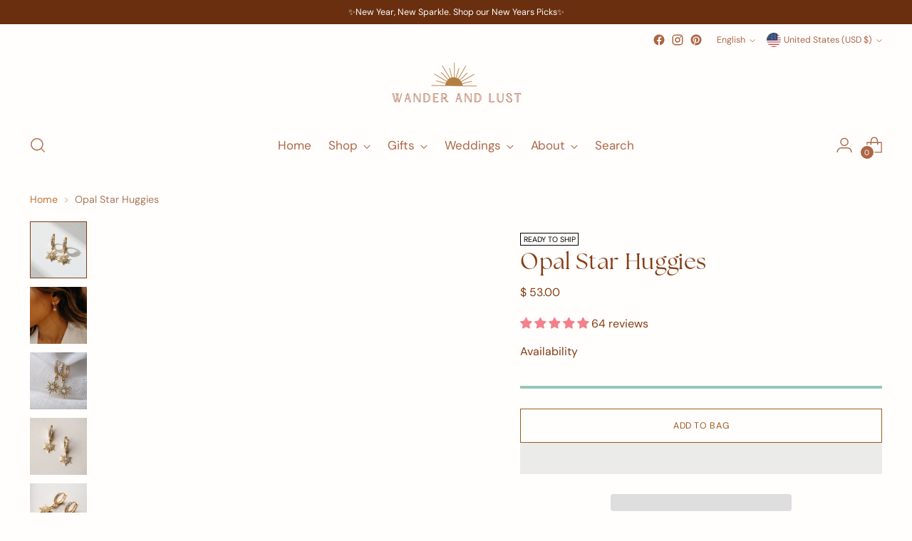

--- FILE ---
content_type: text/html; charset=utf-8
request_url: https://wanderandlustjewelry.com/products/opal-star-huggies
body_size: 100559
content:
<!doctype html>

<!--
  ___                 ___           ___           ___
       /  /\                     /__/\         /  /\         /  /\
      /  /:/_                    \  \:\       /  /:/        /  /::\
     /  /:/ /\  ___     ___       \  \:\     /  /:/        /  /:/\:\
    /  /:/ /:/ /__/\   /  /\  ___  \  \:\   /  /:/  ___   /  /:/  \:\
   /__/:/ /:/  \  \:\ /  /:/ /__/\  \__\:\ /__/:/  /  /\ /__/:/ \__\:\
   \  \:\/:/    \  \:\  /:/  \  \:\ /  /:/ \  \:\ /  /:/ \  \:\ /  /:/
    \  \::/      \  \:\/:/    \  \:\  /:/   \  \:\  /:/   \  \:\  /:/
     \  \:\       \  \::/      \  \:\/:/     \  \:\/:/     \  \:\/:/
      \  \:\       \__\/        \  \::/       \  \::/       \  \::/
       \__\/                     \__\/         \__\/         \__\/

  --------------------------------------------------------------------
  #  Stiletto v3.0.1
  #  Documentation: https://fluorescent.co/help/stiletto/
  #  Purchase: https://themes.shopify.com/themes/stiletto/
  #  A product by Fluorescent: https://fluorescent.co/
  --------------------------------------------------------------------
-->

<html class="no-js" lang="en" style="--announcement-height: 1px;">
  <head>
    
 <script>
    "Linux x86_64" == navigator.platform &&
        ((YETT_BLACKLIST = [/moment/, /pinterest/, /shop/, /crazyegg/, /logbase/, /bing/, /github/, /restockrocket/, /klaviyo/, /typekit/, /loox/, /youtube/, /nfcube/, /wanderandlustjewelry/, /delivery_coder_41a30342-8db9-499a-9bd5-d89873548795.js/, /socialshopwave/, /delivery_coder.js/, /getredo/, /jquery.min.js/, /clickcease/, /theme.min.js/, /shopifyChatV1Widget.js/, /main.js/, /upsell.min.js/, /googletagmanager/, /cdnhub/, /main/, /boomerang/, /facebook/, /storefront/, /google-analytics/, /pinimg/]),
        (function (t, e) {
            "object" == typeof exports && "undefined" != typeof module ? e(exports) : "function" == typeof define && define.amd ? define(["exports"], e) : e((t.yett = {}));
        })(this, function (t) {
            "use strict";
            var e = { blacklist: window.YETT_BLACKLIST, whitelist: window.YETT_WHITELIST },
                r = { blacklisted: [] },
                n = function (t, r) {
                    return (
                        t &&
                        (!r || "javascript/blocked" !== r) &&
                        (!e.blacklist ||
                            e.blacklist.some(function (e) {
                                return e.test(t);
                            })) &&
                        (!e.whitelist ||
                            e.whitelist.every(function (e) {
                                return !e.test(t);
                            }))
                    );
                },
                i = function (t) {
                    var r = t.getAttribute("src");
                    return (
                        (e.blacklist &&
                            e.blacklist.every(function (t) {
                                return !t.test(r);
                            })) ||
                        (e.whitelist &&
                            e.whitelist.some(function (t) {
                                return t.test(r);
                            }))
                    );
                },
                c = new MutationObserver(function (t) {
                    t.forEach(function (t) {
                        for (
                            var e = t.addedNodes,
                                i = function (t) {
                                    var i = e[t];
                                    if (1 === i.nodeType && "SCRIPT" === i.tagName) {
                                        var c = i.src,
                                            o = i.type;
                                        n(c, o) &&
                                            (r.blacklisted.push(i.cloneNode()),
                                            (i.type = "javascript/blocked"),
                                            i.addEventListener("beforescriptexecute", function t(e) {
                                                "javascript/blocked" === i.getAttribute("type") && e.preventDefault(), i.removeEventListener("beforescriptexecute", t);
                                            }),
                                            i.parentElement.removeChild(i));
                                    }
                                },
                                c = 0;
                            c < e.length;
                            c++
                        )
                            i(c);
                    });
                });
            c.observe(document.documentElement, { childList: !0, subtree: !0 });
            var o = document.createElement;
            document.createElement = function () {
                for (var t = arguments.length, e = Array(t), r = 0; r < t; r++) e[r] = arguments[r];
                if ("script" !== e[0].toLowerCase()) return o.bind(document).apply(void 0, e);
                var i = o.bind(document).apply(void 0, e),
                    c = i.setAttribute.bind(i);
                return (
                    Object.defineProperties(i, {
                        src: {
                            get: function () {
                                return i.getAttribute("src");
                            },
                            set: function (t) {
                                return n(t, i.type) && c("type", "javascript/blocked"), c("src", t), !0;
                            },
                        },
                        type: {
                            set: function (t) {
                                var e = n(i.src, i.type) ? "javascript/blocked" : t;
                                return c("type", e), !0;
                            },
                        },
                    }),
                    (i.setAttribute = function (t, e) {
                        "type" === t || "src" === t ? (i[t] = e) : HTMLScriptElement.prototype.setAttribute.call(i, t, e);
                    }),
                    i
                );
            };
            var a = function (t) {
                    if (Array.isArray(t)) {
                        for (var e = 0, r = Array(t.length); e < t.length; e++) r[e] = t[e];
                        return r;
                    }
                    return Array.from(t);
                },
                l = new RegExp("[|\\{}()[\\]^$+*?.]", "g");
            (t.unblock = function () {
                for (var t = arguments.length, n = Array(t), o = 0; o < t; o++) n[o] = arguments[o];
                n.length < 1
                    ? ((e.blacklist = []), (e.whitelist = []))
                    : (e.blacklist &&
                          (e.blacklist = e.blacklist.filter(function (t) {
                              return n.every(function (e) {
                                  return !t.test(e);
                              });
                          })),
                      e.whitelist &&
                          (e.whitelist = [].concat(
                              a(e.whitelist),
                              a(
                                  n
                                      .map(function (t) {
                                          var r = ".*" + t.replace(l, "\\$&") + ".*";
                                          return e.whitelist.find(function (t) {
                                              return t.toString() === r.toString();
                                          })
                                              ? null
                                              : new RegExp(r);
                                      })
                                      .filter(Boolean)
                              )
                          )));
                for (var s = document.querySelectorAll('script[type="javascript/blocked"]'), u = 0; u < s.length; u++) {
                    var p = s[u];
                    i(p) && ((p.type = "application/javascript"), r.blacklisted.push(p), p.parentElement.removeChild(p));
                }
                var d = 0;
                [].concat(a(r.blacklisted)).forEach(function (t, e) {
                    if (i(t)) {
                        var n = document.createElement("script");
                        n.setAttribute("src", t.src), n.setAttribute("type", "application/javascript"), document.head.appendChild(n), r.blacklisted.splice(e - d, 1), d++;
                    }
                }),
                    e.blacklist && e.blacklist.length < 1 && c.disconnect();
            }),
                Object.defineProperty(t, "__esModule", { value: !0 });
        }));
</script>

    <link rel="stylesheet" href="https://use.typekit.net/mgo0ier.css">
    <meta charset="UTF-8">
    <meta http-equiv="X-UA-Compatible" content="IE=edge,chrome=1">
    <meta name="viewport" content="width=device-width,initial-scale=1">
    




  <meta name="description" content="Our Opal Star Huggies are your new favorite tiny hoops! They are so sparkly and unique. The opal star charm just GLOWS next to the cubic zirconia encrusted huggie hoop. They&#39;re dainty enough to wear everyday, and look great adorned with other earrings if you have multiple piercings!FEATURES Cubic zirconia encrusted 14k">


<script type="text/javascript" src="//script.crazyegg.com/pages/scripts/0125/3585.js" async="async"></script>
    <link rel="canonical" href="https://wanderandlustjewelry.com/products/opal-star-huggies">
    <link rel="preconnect" href="https://cdn.shopify.com" crossorigin><link rel="shortcut icon" href="//wanderandlustjewelry.com/cdn/shop/files/Original_size_Copy_of_Sunrise_Series__Instagram_Post_Template_1_be210ed3-47d0-4c9b-8726-fab0d53e9fa4.png?crop=center&height=32&v=1644422122&width=32" type="image/png"><title>Opal Star Huggies
&ndash; Wander + Lust Jewelry</title>

    





  
  
  
  
  




<meta property="og:url" content="https://wanderandlustjewelry.com/products/opal-star-huggies">
<meta property="og:site_name" content="Wander + Lust Jewelry">
<meta property="og:type" content="product">
<meta property="og:title" content="Opal Star Huggies">
<meta property="og:description" content="Our Opal Star Huggies are your new favorite tiny hoops! They are so sparkly and unique. The opal star charm just GLOWS next to the cubic zirconia encrusted huggie hoop. They&amp;#39;re dainty enough to wear everyday, and look great adorned with other earrings if you have multiple piercings!FEATURES Cubic zirconia encrusted 14k">
<meta property="og:image" content="http://wanderandlustjewelry.com/cdn/shop/files/OpalStarHuggiesinyellowgold.png?v=1768076021&width=1024">
<meta property="og:image:secure_url" content="https://wanderandlustjewelry.com/cdn/shop/files/OpalStarHuggiesinyellowgold.png?v=1768076021&width=1024">
<meta property="og:price:amount" content="53.00">
<meta property="og:price:currency" content="USD">

<meta name="twitter:title" content="Opal Star Huggies">
<meta name="twitter:description" content="Our Opal Star Huggies are your new favorite tiny hoops! They are so sparkly and unique. The opal star charm just GLOWS next to the cubic zirconia encrusted huggie hoop. They&amp;#39;re dainty enough to wear everyday, and look great adorned with other earrings if you have multiple piercings!FEATURES Cubic zirconia encrusted 14k">
<meta name="twitter:card" content="summary_large_image">
<meta name="twitter:image" content="https://wanderandlustjewelry.com/cdn/shop/files/OpalStarHuggiesinyellowgold.png?v=1768076021&width=1024">
<meta name="twitter:image:width" content="480">
<meta name="twitter:image:height" content="480">


    <script>
  console.log('Stiletto v3.0.1 by Fluorescent');

  document.documentElement.className = document.documentElement.className.replace('no-js', '');
  if (window.matchMedia(`(prefers-reduced-motion: reduce)`) === true || window.matchMedia(`(prefers-reduced-motion: reduce)`).matches === true) {
    document.documentElement.classList.add('prefers-reduced-motion');
  } else {
    document.documentElement.classList.add('do-anim');
  }

  window.theme = {
    version: 'v3.0.1',
    themeName: 'Stiletto',
    moneyFormat: "$ {{amount}}",
    strings: {
      name: "Wander + Lust Jewelry",
      accessibility: {
        play_video: "Play",
        pause_video: "Pause",
        range_lower: "Lower",
        range_upper: "Upper"
      },
      product: {
        no_shipping_rates: "Shipping rate unavailable",
        country_placeholder: "Country\/Region",
        review: "Write a review"
      },
      products: {
        product: {
          unavailable: "Unavailable",
          unitPrice: "Unit price",
          unitPriceSeparator: "per",
          sku: "SKU"
        }
      },
      cart: {
        editCartNote: "Edit order notes",
        addCartNote: "Add order notes",
        quantityError: "You have the maximum number of this product in your cart"
      },
      pagination: {
        viewing: "You’re viewing {{ of }} of {{ total }}",
        products: "products",
        results: "results"
      }
    },
    routes: {
      root: "/",
      cart: {
        base: "/cart",
        add: "/cart/add",
        change: "/cart/change",
        update: "/cart/update",
        clear: "/cart/clear",
        // Manual routes until Shopify adds support
        shipping: "/cart/shipping_rates",
      },
      // Manual routes until Shopify adds support
      products: "/products",
      productRecommendations: "/recommendations/products",
      predictive_search_url: '/search/suggest',
    },
    icons: {
      chevron: "\u003cspan class=\"icon icon-new icon-chevron \"\u003e\n  \u003csvg viewBox=\"0 0 24 24\" fill=\"none\" xmlns=\"http:\/\/www.w3.org\/2000\/svg\"\u003e\u003cpath d=\"M1.875 7.438 12 17.563 22.125 7.438\" stroke=\"currentColor\" stroke-width=\"2\"\/\u003e\u003c\/svg\u003e\n\u003c\/span\u003e\n",
      close: "\u003cspan class=\"icon icon-new icon-close \"\u003e\n  \u003csvg viewBox=\"0 0 24 24\" fill=\"none\" xmlns=\"http:\/\/www.w3.org\/2000\/svg\"\u003e\u003cpath d=\"M2.66 1.34 2 .68.68 2l.66.66 1.32-1.32zm18.68 21.32.66.66L23.32 22l-.66-.66-1.32 1.32zm1.32-20 .66-.66L22 .68l-.66.66 1.32 1.32zM1.34 21.34.68 22 2 23.32l.66-.66-1.32-1.32zm0-18.68 10 10 1.32-1.32-10-10-1.32 1.32zm11.32 10 10-10-1.32-1.32-10 10 1.32 1.32zm-1.32-1.32-10 10 1.32 1.32 10-10-1.32-1.32zm0 1.32 10 10 1.32-1.32-10-10-1.32 1.32z\" fill=\"currentColor\"\/\u003e\u003c\/svg\u003e\n\u003c\/span\u003e\n",
      zoom: "\u003cspan class=\"icon icon-new icon-zoom \"\u003e\n  \u003csvg viewBox=\"0 0 24 24\" fill=\"none\" xmlns=\"http:\/\/www.w3.org\/2000\/svg\"\u003e\u003cpath d=\"M10.3,19.71c5.21,0,9.44-4.23,9.44-9.44S15.51,.83,10.3,.83,.86,5.05,.86,10.27s4.23,9.44,9.44,9.44Z\" fill=\"none\" stroke=\"currentColor\" stroke-linecap=\"round\" stroke-miterlimit=\"10\" stroke-width=\"1.63\"\/\u003e\n          \u003cpath d=\"M5.05,10.27H15.54\" fill=\"none\" stroke=\"currentColor\" stroke-miterlimit=\"10\" stroke-width=\"1.63\"\/\u003e\n          \u003cpath class=\"cross-up\" d=\"M10.3,5.02V15.51\" fill=\"none\" stroke=\"currentColor\" stroke-miterlimit=\"10\" stroke-width=\"1.63\"\/\u003e\n          \u003cpath d=\"M16.92,16.9l6.49,6.49\" fill=\"none\" stroke=\"currentColor\" stroke-miterlimit=\"10\" stroke-width=\"1.63\"\/\u003e\u003c\/svg\u003e\n\u003c\/span\u003e\n"
    },
    coreData: {
      n: "Stiletto",
      v: "v3.0.1",
    }
  }

  window.theme.searchableFields = "product_type,title,variants.title,vendor";

  
</script>

    <style>
  @font-face {
  font-family: Ovo;
  font-weight: 400;
  font-style: normal;
  font-display: swap;
  src: url("//wanderandlustjewelry.com/cdn/fonts/ovo/ovo_n4.cbcdfe6a371e62394cce345894111238d5c755fe.woff2") format("woff2"),
       url("//wanderandlustjewelry.com/cdn/fonts/ovo/ovo_n4.45d7366896f09aaf8686b8a5de287b8fbe74e5ee.woff") format("woff");
}

  @font-face {
  font-family: Fraunces;
  font-weight: 400;
  font-style: normal;
  font-display: swap;
  src: url("//wanderandlustjewelry.com/cdn/fonts/fraunces/fraunces_n4.8e6986daad4907c36a536fb8d55aaf5318c974ca.woff2") format("woff2"),
       url("//wanderandlustjewelry.com/cdn/fonts/fraunces/fraunces_n4.879060358fafcf2c4c4b6df76c608dc301ced93b.woff") format("woff");
}

  @font-face {
  font-family: Fraunces;
  font-weight: 100;
  font-style: normal;
  font-display: swap;
  src: url("//wanderandlustjewelry.com/cdn/fonts/fraunces/fraunces_n1.7b9a796e57ac89d8e167215351cf88c1dbf33e26.woff2") format("woff2"),
       url("//wanderandlustjewelry.com/cdn/fonts/fraunces/fraunces_n1.766cd83a1eb430a41f13d5184c77c4401c7b3173.woff") format("woff");
}

  @font-face {
  font-family: "DM Sans";
  font-weight: 400;
  font-style: normal;
  font-display: swap;
  src: url("//wanderandlustjewelry.com/cdn/fonts/dm_sans/dmsans_n4.ec80bd4dd7e1a334c969c265873491ae56018d72.woff2") format("woff2"),
       url("//wanderandlustjewelry.com/cdn/fonts/dm_sans/dmsans_n4.87bdd914d8a61247b911147ae68e754d695c58a6.woff") format("woff");
}

  @font-face {
  font-family: "DM Sans";
  font-weight: 700;
  font-style: normal;
  font-display: swap;
  src: url("//wanderandlustjewelry.com/cdn/fonts/dm_sans/dmsans_n7.97e21d81502002291ea1de8aefb79170c6946ce5.woff2") format("woff2"),
       url("//wanderandlustjewelry.com/cdn/fonts/dm_sans/dmsans_n7.af5c214f5116410ca1d53a2090665620e78e2e1b.woff") format("woff");
}

  @font-face {
  font-family: "DM Sans";
  font-weight: 400;
  font-style: italic;
  font-display: swap;
  src: url("//wanderandlustjewelry.com/cdn/fonts/dm_sans/dmsans_i4.b8fe05e69ee95d5a53155c346957d8cbf5081c1a.woff2") format("woff2"),
       url("//wanderandlustjewelry.com/cdn/fonts/dm_sans/dmsans_i4.403fe28ee2ea63e142575c0aa47684d65f8c23a0.woff") format("woff");
}

  @font-face {
  font-family: "DM Sans";
  font-weight: 700;
  font-style: italic;
  font-display: swap;
  src: url("//wanderandlustjewelry.com/cdn/fonts/dm_sans/dmsans_i7.52b57f7d7342eb7255084623d98ab83fd96e7f9b.woff2") format("woff2"),
       url("//wanderandlustjewelry.com/cdn/fonts/dm_sans/dmsans_i7.d5e14ef18a1d4a8ce78a4187580b4eb1759c2eda.woff") format("woff");
}


  :root {
    --color-text: #863c13;
    --color-text-8-percent: rgba(134, 60, 19, 0.08);  
    --color-text-alpha: rgba(134, 60, 19, 0.35);
    --color-text-meta: rgba(134, 60, 19, 0.6);
    --color-text-link: #bf7537;
    --color-text-error: #D02F2E;
    --color-text-success: #478947;

    --color-background: #fffefd;
    --color-background-semi-transparent-80: rgba(255, 254, 253, 0.8);
    --color-background-semi-transparent-90: rgba(255, 254, 253, 0.9);

    --color-background-transparent: rgba(255, 254, 253, 0);
    --color-border: #bf7537;
    --color-border-meta: rgba(191, 117, 55, 0.6);
    --color-overlay: rgba(0, 0, 0, 0.7);

    --color-background-meta: #fff4e9;
    --color-background-meta-alpha: rgba(255, 244, 233, 0.6);
    --color-background-darker-meta: #ffe7cf;
    --color-background-darker-meta-alpha: rgba(255, 231, 207, 0.6);
    --color-background-placeholder: #ffe7cf;
    --color-background-placeholder-lighter: #ffefdf;
    --color-foreground-placeholder: rgba(134, 60, 19, 0.4);

    --color-border-input: #bf7537;
    --color-border-input-alpha: rgba(191, 117, 55, 0.25);
    --color-text-input: #863c13;
    --color-text-input-alpha: rgba(134, 60, 19, 0.04);

    --color-text-button: #ffffff;

    --color-background-button: #985a1d;
    --color-background-button-alpha: rgba(152, 90, 29, 0.6);
    --color-background-outline-button-alpha: rgba(152, 90, 29, 0.1);
    --color-background-button-hover: #42270d;

    --color-icon: rgba(134, 60, 19, 0.4);
    --color-icon-darker: rgba(134, 60, 19, 0.6);

    --color-text-sale-badge: #f29fba;
    --color-background-sold-badge: #985a1d;
    --color-text-sold-badge: #ffffff;

    --color-text-header: #ad6544;
    --color-text-header-half-transparent: rgba(173, 101, 68, 0.5);

    --color-background-header: #fffefd;
    --color-background-header-transparent: rgba(255, 254, 253, 0);
    --color-icon-header: #ad6544;
    --color-shadow-header: rgba(0, 0, 0, 0.15);

    --color-background-footer: #692f0f;
    --color-text-footer: #fffefd;
    --color-text-footer-subdued: rgba(255, 254, 253, 0.7);

    --color-products-sale-price: #bf7537;
    --color-products-rating-star: #000000;

    --color-products-stock-good: #97c5ba;
    --color-products-stock-medium: #d85a33;
    --color-products-stock-bad: #d85a33;
    --color-products-stock-bad: #d85a33;

    --font-logo: Ovo, serif;
    --font-logo-weight: 400;
    --font-logo-style: normal;
    --logo-text-transform: none;
    --logo-letter-spacing: 0.0em;

    --font-heading: 'the-seasons', serif;
    --font-heading-weight: 400;
    --font-heading-style: normal;
    --font-heading-text-transform: none;
    --font-heading-base-letter-spacing: 0.02em;
    --font-heading-base-size: 42px;

    --font-body: "DM Sans", sans-serif;
    --font-body-weight: 400;
    --font-body-style: normal;
    --font-body-italic: italic;
    --font-body-bold-weight: 700;
    --font-body-base-letter-spacing: 0.0em;
    --font-body-base-size: 16px;

    /* Typography */
    --line-height-heading: 1.1;
    --line-height-subheading: 1.33;
    --line-height-body: 1.5;

    --logo-font-size: 
clamp(1.3125rem, 1.0794198895027625rem + 0.9944751381215469vw, 1.875rem)
;

    --font-size-navigation-base: 17px;
    --font-navigation-base-letter-spacing: -0.005em;
    --font-navigation-base-text-transform: none;

    --font-size-heading-display-1: 
clamp(3.15rem, 2.8236878453038674rem + 1.3922651933701657vw, 3.9375rem)
;
    --font-size-heading-display-2: 
clamp(2.7993rem, 2.50931726519337rem + 1.2372596685082875vw, 3.499125rem)
;
    --font-size-heading-display-3: 
clamp(2.44986rem, 2.1960761602209944rem + 1.0828110497237569vw, 3.062325rem)
;
    --font-size-heading-1-base: 
clamp(2.1rem, 1.8824585635359117rem + 0.9281767955801105vw, 2.625rem)
;
    --font-size-heading-2-base: 
clamp(1.8375rem, 1.6471512430939226rem + 0.8121546961325967vw, 2.296875rem)
;
    --font-size-heading-3-base: 
clamp(1.575rem, 1.4118439226519337rem + 0.6961325966850829vw, 1.96875rem)
;
    --font-size-heading-4-base: 
clamp(1.2243rem, 1.0974733425414365rem + 0.5411270718232044vw, 1.530375rem)
;
    --font-size-heading-5-base: 
clamp(1.05rem, 0.9412292817679558rem + 0.4640883977900552vw, 1.3125rem)
;
    --font-size-heading-6-base: 
clamp(0.8736rem, 0.7831027624309392rem + 0.38612154696132595vw, 1.092rem)
;
    --font-size-body-400: 
clamp(1.5827rem, 1.5481834254143647rem + 0.1472707182320442vw, 1.666rem)
;
    --font-size-body-350: 
clamp(1.47725rem, 1.4450331491712707rem + 0.1374585635359116vw, 1.555rem)
;
    --font-size-body-300: 
clamp(1.3718rem, 1.3418828729281769rem + 0.127646408839779vw, 1.444rem)
;
    --font-size-body-250: 
clamp(1.26635rem, 1.2387325966850828rem + 0.1178342541436464vw, 1.333rem)
;
    --font-size-body-200: 
clamp(1.1609rem, 1.135582320441989rem + 0.1080220994475138vw, 1.222rem)
;
    --font-size-body-150: 
clamp(1.05545rem, 1.032432044198895rem + 0.09820994475138121vw, 1.111rem)
;
    --font-size-body-100: 
clamp(0.95rem, 0.9292817679558011rem + 0.08839779005524862vw, 1.0rem)
;
    --font-size-body-75: 
clamp(0.8436rem, 0.8252022099447514rem + 0.07849723756906077vw, 0.888rem)
;
    --font-size-body-60: 
clamp(0.78109rem, 0.7640554696132597rem + 0.07268066298342542vw, 0.8222rem)
;
    --font-size-body-50: 
clamp(0.73815rem, 0.7220519337016574rem + 0.06868508287292817vw, 0.777rem)
;
    --font-size-body-25: 
clamp(0.6859rem, 0.6709414364640884rem + 0.0638232044198895vw, 0.722rem)
;
    --font-size-body-20: 
clamp(0.6327rem, 0.6189016574585635rem + 0.05887292817679558vw, 0.666rem)
;

    /* Buttons */
    
      --button-padding-multiplier: 1;
      --font-size-button: var(--font-size-body-50);
      --font-size-button-x-small: var(--font-size-body-25);
    

    --font-button-text-transform: uppercase;
    --button-letter-spacing: 0.05em;
    --line-height-button: 1.45;

    /* Product badges */
    
      --font-size-product-badge: var(--font-size-body-20);
    

    --font-product-badge-text-transform: uppercase;

    /* Product listing titles */
    
      --font-size-listing-title: var(--font-size-body-60);
    

    --font-product-listing-title-text-transform: uppercase;
    --font-product-listing-title-base-letter-spacing: 0.05em;

    /* Shopify pay specific */
    --payment-terms-background-color: #fff4e9;
  }

  @supports not (font-size: clamp(10px, 3.3vw, 20px)) {
    :root {
      --logo-font-size: 
1.59375rem
;
      --font-size-heading-display-1: 
3.54375rem
;
      --font-size-heading-display-2: 
3.1492125rem
;
      --font-size-heading-display-3: 
2.7560925rem
;
      --font-size-heading-1-base: 
2.3625rem
;
      --font-size-heading-2-base: 
2.0671875rem
;
      --font-size-heading-3-base: 
1.771875rem
;
      --font-size-heading-4-base: 
1.3773375rem
;
      --font-size-heading-5-base: 
1.18125rem
;
      --font-size-heading-6-base: 
0.9828rem
;
      --font-size-body-400: 
1.62435rem
;
      --font-size-body-350: 
1.516125rem
;
      --font-size-body-300: 
1.4079rem
;
      --font-size-body-250: 
1.299675rem
;
      --font-size-body-200: 
1.19145rem
;
      --font-size-body-150: 
1.083225rem
;
      --font-size-body-100: 
0.975rem
;
      --font-size-body-75: 
0.8658rem
;
      --font-size-body-60: 
0.801645rem
;
      --font-size-body-50: 
0.757575rem
;
      --font-size-body-25: 
0.70395rem
;
      --font-size-body-20: 
0.64935rem
;
    }
  }.product-badge[data-handle="new"]{
        color: #ab7335;
      }
    

.product-badge[data-handle="ready-to-ship"]{
        color: #000000;
      }
    
.product-badge[data-handle="on-sale"]{
        color: #f29fba;
      }
    
</style>

<script>
  flu = window.flu || {};
  flu.chunks = {
    photoswipe: "//wanderandlustjewelry.com/cdn/shop/t/27/assets/photoswipe-chunk.js?v=5630051195468424621725947184",
    swiper: "//wanderandlustjewelry.com/cdn/shop/t/27/assets/swiper-chunk.js?v=73725226959832986321725947184",
    nouislider: "//wanderandlustjewelry.com/cdn/shop/t/27/assets/nouislider-chunk.js?v=119160367387469102641725947184",
    polyfillInert: "//wanderandlustjewelry.com/cdn/shop/t/27/assets/polyfill-inert-chunk.js?v=9775187524458939151725947184",
    polyfillResizeObserver: "//wanderandlustjewelry.com/cdn/shop/t/27/assets/polyfill-resize-observer-chunk.js?v=49253094118087005231725947184",
  };
</script>





  <script type="module" src="//wanderandlustjewelry.com/cdn/shop/t/27/assets/theme.min.js?v=101902059758210320761725947184"></script>










<meta name="viewport" content="width=device-width,initial-scale=1">
<script defer>
  var defineVH = function () {
    document.documentElement.style.setProperty('--vh', window.innerHeight * 0.01 + 'px');
  };
  window.addEventListener('resize', defineVH);
  window.addEventListener('orientationchange', defineVH);
  defineVH();
</script>

<link href="//wanderandlustjewelry.com/cdn/shop/t/27/assets/theme.css?v=46812199385457254451725947184" rel="stylesheet" type="text/css" media="all" />


<link rel="stylesheet" href="https://use.typekit.net/mgo0ier.css"><script type="text/javascript">
    (function(c,l,a,r,i,t,y){
        c[a]=c[a]||function(){(c[a].q=c[a].q||[]).push(arguments)};
        t=l.createElement(r);t.async=1;t.src="https://www.clarity.ms/tag/"+i;
        y=l.getElementsByTagName(r)[0];y.parentNode.insertBefore(t,y);
    })(window, document, "clarity", "script", "nvgszx1zfa");
</script>
    <script>window.performance && window.performance.mark && window.performance.mark('shopify.content_for_header.start');</script><meta name="google-site-verification" content="LkbvOFKj9qmIGbqZYSbNRF7AbNiOGEPXjrYQEgcm0GM">
<meta name="facebook-domain-verification" content="6x43pzogtxorz65ajbzel6ot9h5eai">
<meta id="shopify-digital-wallet" name="shopify-digital-wallet" content="/6693309/digital_wallets/dialog">
<meta name="shopify-checkout-api-token" content="33ab9485846171d2b486d75956cccda7">
<meta id="in-context-paypal-metadata" data-shop-id="6693309" data-venmo-supported="false" data-environment="production" data-locale="en_US" data-paypal-v4="true" data-currency="USD">
<link rel="alternate" hreflang="x-default" href="https://wanderandlustjewelry.com/products/opal-star-huggies">
<link rel="alternate" hreflang="en" href="https://wanderandlustjewelry.com/products/opal-star-huggies">
<link rel="alternate" hreflang="de" href="https://wanderandlustjewelry.com/de/products/opal-star-huggies">
<link rel="alternate" hreflang="en-CA" href="https://wanderandlustjewelry.com/en-ca/products/opal-star-huggies">
<link rel="alternate" hreflang="de-CA" href="https://wanderandlustjewelry.com/de-ca/products/opal-star-huggies">
<link rel="alternate" type="application/json+oembed" href="https://wanderandlustjewelry.com/products/opal-star-huggies.oembed">
<script async="async" src="/checkouts/internal/preloads.js?locale=en-US"></script>
<link rel="preconnect" href="https://shop.app" crossorigin="anonymous">
<script async="async" src="https://shop.app/checkouts/internal/preloads.js?locale=en-US&shop_id=6693309" crossorigin="anonymous"></script>
<script id="apple-pay-shop-capabilities" type="application/json">{"shopId":6693309,"countryCode":"US","currencyCode":"USD","merchantCapabilities":["supports3DS"],"merchantId":"gid:\/\/shopify\/Shop\/6693309","merchantName":"Wander + Lust Jewelry","requiredBillingContactFields":["postalAddress","email"],"requiredShippingContactFields":["postalAddress","email"],"shippingType":"shipping","supportedNetworks":["visa","masterCard","amex","discover","elo","jcb"],"total":{"type":"pending","label":"Wander + Lust Jewelry","amount":"1.00"},"shopifyPaymentsEnabled":true,"supportsSubscriptions":true}</script>
<script id="shopify-features" type="application/json">{"accessToken":"33ab9485846171d2b486d75956cccda7","betas":["rich-media-storefront-analytics"],"domain":"wanderandlustjewelry.com","predictiveSearch":true,"shopId":6693309,"locale":"en"}</script>
<script>var Shopify = Shopify || {};
Shopify.shop = "wander-lust-jewelry.myshopify.com";
Shopify.locale = "en";
Shopify.currency = {"active":"USD","rate":"1.0"};
Shopify.country = "US";
Shopify.theme = {"name":"Dev - 10\/09 - Main Theme","id":171857084723,"schema_name":"Stiletto","schema_version":"3.0.1","theme_store_id":1621,"role":"main"};
Shopify.theme.handle = "null";
Shopify.theme.style = {"id":null,"handle":null};
Shopify.cdnHost = "wanderandlustjewelry.com/cdn";
Shopify.routes = Shopify.routes || {};
Shopify.routes.root = "/";</script>
<script type="module">!function(o){(o.Shopify=o.Shopify||{}).modules=!0}(window);</script>
<script>!function(o){function n(){var o=[];function n(){o.push(Array.prototype.slice.apply(arguments))}return n.q=o,n}var t=o.Shopify=o.Shopify||{};t.loadFeatures=n(),t.autoloadFeatures=n()}(window);</script>
<script>
  window.ShopifyPay = window.ShopifyPay || {};
  window.ShopifyPay.apiHost = "shop.app\/pay";
  window.ShopifyPay.redirectState = null;
</script>
<script id="shop-js-analytics" type="application/json">{"pageType":"product"}</script>
<script defer="defer" async type="module" src="//wanderandlustjewelry.com/cdn/shopifycloud/shop-js/modules/v2/client.init-shop-cart-sync_BdyHc3Nr.en.esm.js"></script>
<script defer="defer" async type="module" src="//wanderandlustjewelry.com/cdn/shopifycloud/shop-js/modules/v2/chunk.common_Daul8nwZ.esm.js"></script>
<script type="module">
  await import("//wanderandlustjewelry.com/cdn/shopifycloud/shop-js/modules/v2/client.init-shop-cart-sync_BdyHc3Nr.en.esm.js");
await import("//wanderandlustjewelry.com/cdn/shopifycloud/shop-js/modules/v2/chunk.common_Daul8nwZ.esm.js");

  window.Shopify.SignInWithShop?.initShopCartSync?.({"fedCMEnabled":true,"windoidEnabled":true});

</script>
<script defer="defer" async type="module" src="//wanderandlustjewelry.com/cdn/shopifycloud/shop-js/modules/v2/client.payment-terms_MV4M3zvL.en.esm.js"></script>
<script defer="defer" async type="module" src="//wanderandlustjewelry.com/cdn/shopifycloud/shop-js/modules/v2/chunk.common_Daul8nwZ.esm.js"></script>
<script defer="defer" async type="module" src="//wanderandlustjewelry.com/cdn/shopifycloud/shop-js/modules/v2/chunk.modal_CQq8HTM6.esm.js"></script>
<script type="module">
  await import("//wanderandlustjewelry.com/cdn/shopifycloud/shop-js/modules/v2/client.payment-terms_MV4M3zvL.en.esm.js");
await import("//wanderandlustjewelry.com/cdn/shopifycloud/shop-js/modules/v2/chunk.common_Daul8nwZ.esm.js");
await import("//wanderandlustjewelry.com/cdn/shopifycloud/shop-js/modules/v2/chunk.modal_CQq8HTM6.esm.js");

  
</script>
<script>
  window.Shopify = window.Shopify || {};
  if (!window.Shopify.featureAssets) window.Shopify.featureAssets = {};
  window.Shopify.featureAssets['shop-js'] = {"shop-cart-sync":["modules/v2/client.shop-cart-sync_QYOiDySF.en.esm.js","modules/v2/chunk.common_Daul8nwZ.esm.js"],"init-fed-cm":["modules/v2/client.init-fed-cm_DchLp9rc.en.esm.js","modules/v2/chunk.common_Daul8nwZ.esm.js"],"shop-button":["modules/v2/client.shop-button_OV7bAJc5.en.esm.js","modules/v2/chunk.common_Daul8nwZ.esm.js"],"init-windoid":["modules/v2/client.init-windoid_DwxFKQ8e.en.esm.js","modules/v2/chunk.common_Daul8nwZ.esm.js"],"shop-cash-offers":["modules/v2/client.shop-cash-offers_DWtL6Bq3.en.esm.js","modules/v2/chunk.common_Daul8nwZ.esm.js","modules/v2/chunk.modal_CQq8HTM6.esm.js"],"shop-toast-manager":["modules/v2/client.shop-toast-manager_CX9r1SjA.en.esm.js","modules/v2/chunk.common_Daul8nwZ.esm.js"],"init-shop-email-lookup-coordinator":["modules/v2/client.init-shop-email-lookup-coordinator_UhKnw74l.en.esm.js","modules/v2/chunk.common_Daul8nwZ.esm.js"],"pay-button":["modules/v2/client.pay-button_DzxNnLDY.en.esm.js","modules/v2/chunk.common_Daul8nwZ.esm.js"],"avatar":["modules/v2/client.avatar_BTnouDA3.en.esm.js"],"init-shop-cart-sync":["modules/v2/client.init-shop-cart-sync_BdyHc3Nr.en.esm.js","modules/v2/chunk.common_Daul8nwZ.esm.js"],"shop-login-button":["modules/v2/client.shop-login-button_D8B466_1.en.esm.js","modules/v2/chunk.common_Daul8nwZ.esm.js","modules/v2/chunk.modal_CQq8HTM6.esm.js"],"init-customer-accounts-sign-up":["modules/v2/client.init-customer-accounts-sign-up_C8fpPm4i.en.esm.js","modules/v2/client.shop-login-button_D8B466_1.en.esm.js","modules/v2/chunk.common_Daul8nwZ.esm.js","modules/v2/chunk.modal_CQq8HTM6.esm.js"],"init-shop-for-new-customer-accounts":["modules/v2/client.init-shop-for-new-customer-accounts_CVTO0Ztu.en.esm.js","modules/v2/client.shop-login-button_D8B466_1.en.esm.js","modules/v2/chunk.common_Daul8nwZ.esm.js","modules/v2/chunk.modal_CQq8HTM6.esm.js"],"init-customer-accounts":["modules/v2/client.init-customer-accounts_dRgKMfrE.en.esm.js","modules/v2/client.shop-login-button_D8B466_1.en.esm.js","modules/v2/chunk.common_Daul8nwZ.esm.js","modules/v2/chunk.modal_CQq8HTM6.esm.js"],"shop-follow-button":["modules/v2/client.shop-follow-button_CkZpjEct.en.esm.js","modules/v2/chunk.common_Daul8nwZ.esm.js","modules/v2/chunk.modal_CQq8HTM6.esm.js"],"lead-capture":["modules/v2/client.lead-capture_BntHBhfp.en.esm.js","modules/v2/chunk.common_Daul8nwZ.esm.js","modules/v2/chunk.modal_CQq8HTM6.esm.js"],"checkout-modal":["modules/v2/client.checkout-modal_CfxcYbTm.en.esm.js","modules/v2/chunk.common_Daul8nwZ.esm.js","modules/v2/chunk.modal_CQq8HTM6.esm.js"],"shop-login":["modules/v2/client.shop-login_Da4GZ2H6.en.esm.js","modules/v2/chunk.common_Daul8nwZ.esm.js","modules/v2/chunk.modal_CQq8HTM6.esm.js"],"payment-terms":["modules/v2/client.payment-terms_MV4M3zvL.en.esm.js","modules/v2/chunk.common_Daul8nwZ.esm.js","modules/v2/chunk.modal_CQq8HTM6.esm.js"]};
</script>
<script>(function() {
  var isLoaded = false;
  function asyncLoad() {
    if (isLoaded) return;
    isLoaded = true;
    var urls = ["https:\/\/static.shareasale.com\/json\/shopify\/deduplication.js?shop=wander-lust-jewelry.myshopify.com","https:\/\/static.shareasale.com\/json\/shopify\/shareasale-tracking.js?sasmid=120747\u0026ssmtid=19038\u0026shop=wander-lust-jewelry.myshopify.com","https:\/\/static.klaviyo.com\/onsite\/js\/klaviyo.js?company_id=HJjMKr\u0026shop=wander-lust-jewelry.myshopify.com","https:\/\/cdn.logbase.io\/lb-upsell-wrapper.js?shop=wander-lust-jewelry.myshopify.com","https:\/\/cdn.nfcube.com\/instafeed-ac3b11b82fec2cbbfbd31426d05bd599.js?shop=wander-lust-jewelry.myshopify.com","https:\/\/shopify-extension.getredo.com\/main.js?widget_id=j5ngluwu3glj4pu\u0026shop=wander-lust-jewelry.myshopify.com"];
    for (var i = 0; i < urls.length; i++) {
      var s = document.createElement('script');
      s.type = 'text/javascript';
      s.async = true;
      s.src = urls[i];
      var x = document.getElementsByTagName('script')[0];
      x.parentNode.insertBefore(s, x);
    }
  };
  if(window.attachEvent) {
    window.attachEvent('onload', asyncLoad);
  } else {
    window.addEventListener('load', asyncLoad, false);
  }
})();</script>
<script id="__st">var __st={"a":6693309,"offset":-18000,"reqid":"35cefac1-dc8d-4878-9d96-f4c3bb426af7-1768974617","pageurl":"wanderandlustjewelry.com\/products\/opal-star-huggies","u":"318d4c1c6011","p":"product","rtyp":"product","rid":3946359816294};</script>
<script>window.ShopifyPaypalV4VisibilityTracking = true;</script>
<script id="captcha-bootstrap">!function(){'use strict';const t='contact',e='account',n='new_comment',o=[[t,t],['blogs',n],['comments',n],[t,'customer']],c=[[e,'customer_login'],[e,'guest_login'],[e,'recover_customer_password'],[e,'create_customer']],r=t=>t.map((([t,e])=>`form[action*='/${t}']:not([data-nocaptcha='true']) input[name='form_type'][value='${e}']`)).join(','),a=t=>()=>t?[...document.querySelectorAll(t)].map((t=>t.form)):[];function s(){const t=[...o],e=r(t);return a(e)}const i='password',u='form_key',d=['recaptcha-v3-token','g-recaptcha-response','h-captcha-response',i],f=()=>{try{return window.sessionStorage}catch{return}},m='__shopify_v',_=t=>t.elements[u];function p(t,e,n=!1){try{const o=window.sessionStorage,c=JSON.parse(o.getItem(e)),{data:r}=function(t){const{data:e,action:n}=t;return t[m]||n?{data:e,action:n}:{data:t,action:n}}(c);for(const[e,n]of Object.entries(r))t.elements[e]&&(t.elements[e].value=n);n&&o.removeItem(e)}catch(o){console.error('form repopulation failed',{error:o})}}const l='form_type',E='cptcha';function T(t){t.dataset[E]=!0}const w=window,h=w.document,L='Shopify',v='ce_forms',y='captcha';let A=!1;((t,e)=>{const n=(g='f06e6c50-85a8-45c8-87d0-21a2b65856fe',I='https://cdn.shopify.com/shopifycloud/storefront-forms-hcaptcha/ce_storefront_forms_captcha_hcaptcha.v1.5.2.iife.js',D={infoText:'Protected by hCaptcha',privacyText:'Privacy',termsText:'Terms'},(t,e,n)=>{const o=w[L][v],c=o.bindForm;if(c)return c(t,g,e,D).then(n);var r;o.q.push([[t,g,e,D],n]),r=I,A||(h.body.append(Object.assign(h.createElement('script'),{id:'captcha-provider',async:!0,src:r})),A=!0)});var g,I,D;w[L]=w[L]||{},w[L][v]=w[L][v]||{},w[L][v].q=[],w[L][y]=w[L][y]||{},w[L][y].protect=function(t,e){n(t,void 0,e),T(t)},Object.freeze(w[L][y]),function(t,e,n,w,h,L){const[v,y,A,g]=function(t,e,n){const i=e?o:[],u=t?c:[],d=[...i,...u],f=r(d),m=r(i),_=r(d.filter((([t,e])=>n.includes(e))));return[a(f),a(m),a(_),s()]}(w,h,L),I=t=>{const e=t.target;return e instanceof HTMLFormElement?e:e&&e.form},D=t=>v().includes(t);t.addEventListener('submit',(t=>{const e=I(t);if(!e)return;const n=D(e)&&!e.dataset.hcaptchaBound&&!e.dataset.recaptchaBound,o=_(e),c=g().includes(e)&&(!o||!o.value);(n||c)&&t.preventDefault(),c&&!n&&(function(t){try{if(!f())return;!function(t){const e=f();if(!e)return;const n=_(t);if(!n)return;const o=n.value;o&&e.removeItem(o)}(t);const e=Array.from(Array(32),(()=>Math.random().toString(36)[2])).join('');!function(t,e){_(t)||t.append(Object.assign(document.createElement('input'),{type:'hidden',name:u})),t.elements[u].value=e}(t,e),function(t,e){const n=f();if(!n)return;const o=[...t.querySelectorAll(`input[type='${i}']`)].map((({name:t})=>t)),c=[...d,...o],r={};for(const[a,s]of new FormData(t).entries())c.includes(a)||(r[a]=s);n.setItem(e,JSON.stringify({[m]:1,action:t.action,data:r}))}(t,e)}catch(e){console.error('failed to persist form',e)}}(e),e.submit())}));const S=(t,e)=>{t&&!t.dataset[E]&&(n(t,e.some((e=>e===t))),T(t))};for(const o of['focusin','change'])t.addEventListener(o,(t=>{const e=I(t);D(e)&&S(e,y())}));const B=e.get('form_key'),M=e.get(l),P=B&&M;t.addEventListener('DOMContentLoaded',(()=>{const t=y();if(P)for(const e of t)e.elements[l].value===M&&p(e,B);[...new Set([...A(),...v().filter((t=>'true'===t.dataset.shopifyCaptcha))])].forEach((e=>S(e,t)))}))}(h,new URLSearchParams(w.location.search),n,t,e,['guest_login'])})(!0,!0)}();</script>
<script integrity="sha256-4kQ18oKyAcykRKYeNunJcIwy7WH5gtpwJnB7kiuLZ1E=" data-source-attribution="shopify.loadfeatures" defer="defer" src="//wanderandlustjewelry.com/cdn/shopifycloud/storefront/assets/storefront/load_feature-a0a9edcb.js" crossorigin="anonymous"></script>
<script crossorigin="anonymous" defer="defer" src="//wanderandlustjewelry.com/cdn/shopifycloud/storefront/assets/shopify_pay/storefront-65b4c6d7.js?v=20250812"></script>
<script data-source-attribution="shopify.dynamic_checkout.dynamic.init">var Shopify=Shopify||{};Shopify.PaymentButton=Shopify.PaymentButton||{isStorefrontPortableWallets:!0,init:function(){window.Shopify.PaymentButton.init=function(){};var t=document.createElement("script");t.src="https://wanderandlustjewelry.com/cdn/shopifycloud/portable-wallets/latest/portable-wallets.en.js",t.type="module",document.head.appendChild(t)}};
</script>
<script data-source-attribution="shopify.dynamic_checkout.buyer_consent">
  function portableWalletsHideBuyerConsent(e){var t=document.getElementById("shopify-buyer-consent"),n=document.getElementById("shopify-subscription-policy-button");t&&n&&(t.classList.add("hidden"),t.setAttribute("aria-hidden","true"),n.removeEventListener("click",e))}function portableWalletsShowBuyerConsent(e){var t=document.getElementById("shopify-buyer-consent"),n=document.getElementById("shopify-subscription-policy-button");t&&n&&(t.classList.remove("hidden"),t.removeAttribute("aria-hidden"),n.addEventListener("click",e))}window.Shopify?.PaymentButton&&(window.Shopify.PaymentButton.hideBuyerConsent=portableWalletsHideBuyerConsent,window.Shopify.PaymentButton.showBuyerConsent=portableWalletsShowBuyerConsent);
</script>
<script>
  function portableWalletsCleanup(e){e&&e.src&&console.error("Failed to load portable wallets script "+e.src);var t=document.querySelectorAll("shopify-accelerated-checkout .shopify-payment-button__skeleton, shopify-accelerated-checkout-cart .wallet-cart-button__skeleton"),e=document.getElementById("shopify-buyer-consent");for(let e=0;e<t.length;e++)t[e].remove();e&&e.remove()}function portableWalletsNotLoadedAsModule(e){e instanceof ErrorEvent&&"string"==typeof e.message&&e.message.includes("import.meta")&&"string"==typeof e.filename&&e.filename.includes("portable-wallets")&&(window.removeEventListener("error",portableWalletsNotLoadedAsModule),window.Shopify.PaymentButton.failedToLoad=e,"loading"===document.readyState?document.addEventListener("DOMContentLoaded",window.Shopify.PaymentButton.init):window.Shopify.PaymentButton.init())}window.addEventListener("error",portableWalletsNotLoadedAsModule);
</script>

<script type="module" src="https://wanderandlustjewelry.com/cdn/shopifycloud/portable-wallets/latest/portable-wallets.en.js" onError="portableWalletsCleanup(this)" crossorigin="anonymous"></script>
<script nomodule>
  document.addEventListener("DOMContentLoaded", portableWalletsCleanup);
</script>

<script id='scb4127' type='text/javascript' async='' src='https://wanderandlustjewelry.com/cdn/shopifycloud/privacy-banner/storefront-banner.js'></script><link id="shopify-accelerated-checkout-styles" rel="stylesheet" media="screen" href="https://wanderandlustjewelry.com/cdn/shopifycloud/portable-wallets/latest/accelerated-checkout-backwards-compat.css" crossorigin="anonymous">
<style id="shopify-accelerated-checkout-cart">
        #shopify-buyer-consent {
  margin-top: 1em;
  display: inline-block;
  width: 100%;
}

#shopify-buyer-consent.hidden {
  display: none;
}

#shopify-subscription-policy-button {
  background: none;
  border: none;
  padding: 0;
  text-decoration: underline;
  font-size: inherit;
  cursor: pointer;
}

#shopify-subscription-policy-button::before {
  box-shadow: none;
}

      </style>

<script>window.performance && window.performance.mark && window.performance.mark('shopify.content_for_header.end');</script>
  <!-- BEGIN app block: shopify://apps/sales-discounts/blocks/countdown/29205fb1-2e68-4d81-a905-d828a51c8413 --><script id="hc_product_countdown_dates" data-p_id="3946359816294" type="application/json">{"8365443318067":{"sale_start":"2025-09-22T16:00:00+00:00","sale_end":"2025-09-29T14:00:00+00:00"},"8365454033203":{"sale_start":"2025-09-22T16:00:00+00:00","sale_end":"2025-09-29T14:00:00+00:00"}}</script>

            <script>
            let hcCountdownSettings = {
                hp_cd_html: '<div class="hc_cd at_top hc_cd_sticky" data-deadline="2024-08-26T03:55:00+00:00" data-end-action="0" data-flip="0" id="hc_cd_9491"><div><p class="hc_cd_heading h2">Back-To-School Sale Ends Soon!</p><p class="hc_cd_subheading">20% OFF select items. Shop the sale now!</p></div><div class="hc_cd-timer timer_1"><span class="hc_cd_timernum hc_cd_days">00</span> <span class="hc_cd_timernum">:</span> <span class="hc_cd_timernum hc_cd_hours">00</span> <span class="hc_cd_timernum">:</span> <span class="hc_cd_timernum hc_cd_minutes">00</span> <span class="hc_cd_timernum">:</span> <span class="hc_cd_timernum hc_cd_seconds">00</span><div class="hc_cd_timerlabel hc_cd_label_days">Days</div><div class="hc_cd_timerlabel hc_cd_label_hours">Hours</div><div class="hc_cd_timerlabel hc_cd_label_minutes">Mins</div><div class="hc_cd_timerlabel last hc_cd_label_seconds">Secs</div></div><a class="hc_cd_button" href="https://wanderandlustjewelry.com/collections/back-to-school">Shop now</a></div>',
                hp_cd_display_on: 0, 
                hp_cd_call_to_action: 1,
                hp_cd_sticky: 1,
                hp_cd_position: 0,
                hp_cd_link: "https://wanderandlustjewelry.com/collections/back-to-school",
                p_cd_html: '<div class="hc_cd hc_cd_p" data-deadline="" data-end-action="0" data-flip="0" id="hc_cd_p6361"><div><p class="hc_cd_heading h2">End of Year Sale</p><p class="hc_cd_subheading">15% OFF Storewide - Limited Time</p></div><div class="hc_cd-timer timer_1"><span class="hc_cd_timernum hc_cd_days">00</span> <span class="hc_cd_timernum">:</span> <span class="hc_cd_timernum hc_cd_hours">00</span> <span class="hc_cd_timernum">:</span> <span class="hc_cd_timernum hc_cd_minutes">00</span> <span class="hc_cd_timernum">:</span> <span class="hc_cd_timernum hc_cd_seconds">00</span><div class="hc_cd_timerlabel hc_cd_label_days">Days</div><div class="hc_cd_timerlabel hc_cd_label_hours">Hours</div><div class="hc_cd_timerlabel hc_cd_label_minutes">Mins</div><div class="hc_cd_timerlabel last hc_cd_label_seconds">Secs</div></div></div>',
                pp_selector: "form[action*='/cart/add'] button[type='submit']",
                pp_position: 1,
                pp_use_campaign_dates: 1,
                pp_valid_till: 'None'
            }
            </script>
            <style>#hc_cd_9491 .hc_cd_timernum{ color: #fff; font-size: 22px; } #hc_cd_9491 .hc_cd_timerlabel{ color: #fff; font-size: 10px; } #hc_cd_9491 .hc_cd_heading{ font-size: 18px; color: #fff; } #hc_cd_9491 .hc_cd_subheading{ font-size: 14px; color: #fff; } #hc_cd_9491 .hc_cd_button{ background-color: #bf7537; color: #fff; font-size: 14px; border-radius: 4px; } #hc_cd_9491 .hc_cd_button:hover{ color: #fff; } #hc_cd_9491{ border-color: #b3b5bb; border-width: 0px; background: #fdb8d7; } #hc_cd_9491 { --timer-background-color: #eee; } #hc_cd_p6361 .hc_cd_timernum{ color: #bf7537; font-size: 30px; } #hc_cd_p6361 .hc_cd_timerlabel{ color: #bf7537; font-size: 11px; } #hc_cd_p6361 .hc_cd_heading{ font-size: 17px; color: #bf7537; } #hc_cd_p6361 .hc_cd_subheading{ font-size: 13px; color: #bf7537; } #hc_cd_p6361 .hc_cd_button{ background-color: #333; color: #FFFFFF; font-size: 14px; border-radius: 4px; } #hc_cd_p6361 .hc_cd_button:hover{ color: #FFFFFF; } #hc_cd_p6361{ padding-top: 10px; padding-bottom: 10px; margin-top: 10px; margin-bottom: 10px; border-radius: 10px; border-color: #fdb8d7; border-width: 2px; background: #fefdfc; } #hc_cd_p6361 { --timer-background-color: #eee; } </style>
         
<!-- END app block --><!-- BEGIN app block: shopify://apps/klaviyo-email-marketing-sms/blocks/klaviyo-onsite-embed/2632fe16-c075-4321-a88b-50b567f42507 -->












  <script async src="https://static.klaviyo.com/onsite/js/HJjMKr/klaviyo.js?company_id=HJjMKr"></script>
  <script>!function(){if(!window.klaviyo){window._klOnsite=window._klOnsite||[];try{window.klaviyo=new Proxy({},{get:function(n,i){return"push"===i?function(){var n;(n=window._klOnsite).push.apply(n,arguments)}:function(){for(var n=arguments.length,o=new Array(n),w=0;w<n;w++)o[w]=arguments[w];var t="function"==typeof o[o.length-1]?o.pop():void 0,e=new Promise((function(n){window._klOnsite.push([i].concat(o,[function(i){t&&t(i),n(i)}]))}));return e}}})}catch(n){window.klaviyo=window.klaviyo||[],window.klaviyo.push=function(){var n;(n=window._klOnsite).push.apply(n,arguments)}}}}();</script>

  
    <script id="viewed_product">
      if (item == null) {
        var _learnq = _learnq || [];

        var MetafieldReviews = null
        var MetafieldYotpoRating = null
        var MetafieldYotpoCount = null
        var MetafieldLooxRating = null
        var MetafieldLooxCount = null
        var okendoProduct = null
        var okendoProductReviewCount = null
        var okendoProductReviewAverageValue = null
        try {
          // The following fields are used for Customer Hub recently viewed in order to add reviews.
          // This information is not part of __kla_viewed. Instead, it is part of __kla_viewed_reviewed_items
          MetafieldReviews = {"rating":{"scale_min":"1.0","scale_max":"5.0","value":"4.91"},"rating_count":64};
          MetafieldYotpoRating = null
          MetafieldYotpoCount = null
          MetafieldLooxRating = "5.0"
          MetafieldLooxCount = 57

          okendoProduct = null
          // If the okendo metafield is not legacy, it will error, which then requires the new json formatted data
          if (okendoProduct && 'error' in okendoProduct) {
            okendoProduct = null
          }
          okendoProductReviewCount = okendoProduct ? okendoProduct.reviewCount : null
          okendoProductReviewAverageValue = okendoProduct ? okendoProduct.reviewAverageValue : null
        } catch (error) {
          console.error('Error in Klaviyo onsite reviews tracking:', error);
        }

        var item = {
          Name: "Opal Star Huggies",
          ProductID: 3946359816294,
          Categories: ["All About Hoops","All Products","Back to School Edit","Best Sellers","Black friday","Boho Jewelry","Colorful Gems","Earrings","Eligible for Promo","Fourth of July Inspired Jewelry","Gemstone Earrings","Gifts for Daughter","Gifts for Friends","Gifts For Mom","Gifts For Wife","Golden Hour Earrings","Golden Hour Jewelry","Holiday Jewelry Gift Guide","Hoops and Huggies","October Collection 💫","Opal Jewelry Collection","Opulence","Ready To Ship","Ready to Ship Jewelry","Sparkly Edit","Spring in Bloom","Summer Jewelry Picks","Sweater Weather Jewelry","Under $100","Under $75"],
          ImageURL: "https://wanderandlustjewelry.com/cdn/shop/files/OpalStarHuggiesinyellowgold_grande.png?v=1768076021",
          URL: "https://wanderandlustjewelry.com/products/opal-star-huggies",
          Brand: "Wander + Lust Jewelry",
          Price: "$ 53.00",
          Value: "53.00",
          CompareAtPrice: "$ 0.00"
        };
        _learnq.push(['track', 'Viewed Product', item]);
        _learnq.push(['trackViewedItem', {
          Title: item.Name,
          ItemId: item.ProductID,
          Categories: item.Categories,
          ImageUrl: item.ImageURL,
          Url: item.URL,
          Metadata: {
            Brand: item.Brand,
            Price: item.Price,
            Value: item.Value,
            CompareAtPrice: item.CompareAtPrice
          },
          metafields:{
            reviews: MetafieldReviews,
            yotpo:{
              rating: MetafieldYotpoRating,
              count: MetafieldYotpoCount,
            },
            loox:{
              rating: MetafieldLooxRating,
              count: MetafieldLooxCount,
            },
            okendo: {
              rating: okendoProductReviewAverageValue,
              count: okendoProductReviewCount,
            }
          }
        }]);
      }
    </script>
  




  <script>
    window.klaviyoReviewsProductDesignMode = false
  </script>







<!-- END app block --><!-- BEGIN app block: shopify://apps/judge-me-reviews/blocks/judgeme_core/61ccd3b1-a9f2-4160-9fe9-4fec8413e5d8 --><!-- Start of Judge.me Core -->






<link rel="dns-prefetch" href="https://cdnwidget.judge.me">
<link rel="dns-prefetch" href="https://cdn.judge.me">
<link rel="dns-prefetch" href="https://cdn1.judge.me">
<link rel="dns-prefetch" href="https://api.judge.me">

<script data-cfasync='false' class='jdgm-settings-script'>window.jdgmSettings={"pagination":5,"disable_web_reviews":false,"badge_no_review_text":"No reviews","badge_n_reviews_text":"{{ n }} review/reviews","hide_badge_preview_if_no_reviews":true,"badge_hide_text":false,"enforce_center_preview_badge":false,"widget_title":"Customer Reviews","widget_open_form_text":"Write a review","widget_close_form_text":"Cancel review","widget_refresh_page_text":"Refresh page","widget_summary_text":"Based on {{ number_of_reviews }} review/reviews","widget_no_review_text":"Be the first to write a review","widget_name_field_text":"Display name","widget_verified_name_field_text":"Verified Name (public)","widget_name_placeholder_text":"Display name","widget_required_field_error_text":"This field is required.","widget_email_field_text":"Email address","widget_verified_email_field_text":"Verified Email (private, can not be edited)","widget_email_placeholder_text":"Your email address","widget_email_field_error_text":"Please enter a valid email address.","widget_rating_field_text":"Rating","widget_review_title_field_text":"Review Title","widget_review_title_placeholder_text":"Give your review a title","widget_review_body_field_text":"Review content","widget_review_body_placeholder_text":"Start writing here...","widget_pictures_field_text":"Picture/Video (optional)","widget_submit_review_text":"Submit Review","widget_submit_verified_review_text":"Submit Verified Review","widget_submit_success_msg_with_auto_publish":"Thank you! Please refresh the page in a few moments to see your review. You can remove or edit your review by logging into \u003ca href='https://judge.me/login' target='_blank' rel='nofollow noopener'\u003eJudge.me\u003c/a\u003e","widget_submit_success_msg_no_auto_publish":"Thank you! Your review will be published as soon as it is approved by the shop admin. You can remove or edit your review by logging into \u003ca href='https://judge.me/login' target='_blank' rel='nofollow noopener'\u003eJudge.me\u003c/a\u003e","widget_show_default_reviews_out_of_total_text":"Showing {{ n_reviews_shown }} out of {{ n_reviews }} reviews.","widget_show_all_link_text":"Show all","widget_show_less_link_text":"Show less","widget_author_said_text":"{{ reviewer_name }} said:","widget_days_text":"{{ n }} days ago","widget_weeks_text":"{{ n }} week/weeks ago","widget_months_text":"{{ n }} month/months ago","widget_years_text":"{{ n }} year/years ago","widget_yesterday_text":"Yesterday","widget_today_text":"Today","widget_replied_text":"\u003e\u003e {{ shop_name }} replied:","widget_read_more_text":"Read more","widget_reviewer_name_as_initial":"","widget_rating_filter_color":"#fbcd0a","widget_rating_filter_see_all_text":"See all reviews","widget_sorting_most_recent_text":"Most Recent","widget_sorting_highest_rating_text":"Highest Rating","widget_sorting_lowest_rating_text":"Lowest Rating","widget_sorting_with_pictures_text":"Only Pictures","widget_sorting_most_helpful_text":"Most Helpful","widget_open_question_form_text":"Ask a question","widget_reviews_subtab_text":"Reviews","widget_questions_subtab_text":"Questions","widget_question_label_text":"Question","widget_answer_label_text":"Answer","widget_question_placeholder_text":"Write your question here","widget_submit_question_text":"Submit Question","widget_question_submit_success_text":"Thank you for your question! We will notify you once it gets answered.","verified_badge_text":"Verified","verified_badge_bg_color":"","verified_badge_text_color":"","verified_badge_placement":"left-of-reviewer-name","widget_review_max_height":"","widget_hide_border":false,"widget_social_share":true,"widget_thumb":true,"widget_review_location_show":true,"widget_location_format":"","all_reviews_include_out_of_store_products":true,"all_reviews_out_of_store_text":"(out of store)","all_reviews_pagination":100,"all_reviews_product_name_prefix_text":"about","enable_review_pictures":true,"enable_question_anwser":false,"widget_theme":"","review_date_format":"mm/dd/yyyy","default_sort_method":"pictures-first","widget_product_reviews_subtab_text":"Product Reviews","widget_shop_reviews_subtab_text":"Shop Reviews","widget_other_products_reviews_text":"Reviews for other products","widget_store_reviews_subtab_text":"Store reviews","widget_no_store_reviews_text":"This store hasn't received any reviews yet","widget_web_restriction_product_reviews_text":"This product hasn't received any reviews yet","widget_no_items_text":"No items found","widget_show_more_text":"Show more","widget_write_a_store_review_text":"Write a Store Review","widget_other_languages_heading":"Reviews in Other Languages","widget_translate_review_text":"Translate review to {{ language }}","widget_translating_review_text":"Translating...","widget_show_original_translation_text":"Show original ({{ language }})","widget_translate_review_failed_text":"Review couldn't be translated.","widget_translate_review_retry_text":"Retry","widget_translate_review_try_again_later_text":"Try again later","show_product_url_for_grouped_product":false,"widget_sorting_pictures_first_text":"Pictures First","show_pictures_on_all_rev_page_mobile":true,"show_pictures_on_all_rev_page_desktop":true,"floating_tab_hide_mobile_install_preference":false,"floating_tab_button_name":"★ Reviews","floating_tab_title":"Let customers speak for us","floating_tab_button_color":"","floating_tab_button_background_color":"","floating_tab_url":"","floating_tab_url_enabled":false,"floating_tab_tab_style":"text","all_reviews_text_badge_text":"Customers rate us {{ shop.metafields.judgeme.all_reviews_rating | round: 1 }}/5 based on {{ shop.metafields.judgeme.all_reviews_count }} reviews.","all_reviews_text_badge_text_branded_style":"{{ shop.metafields.judgeme.all_reviews_rating | round: 1 }} out of 5 stars based on {{ shop.metafields.judgeme.all_reviews_count }} reviews","is_all_reviews_text_badge_a_link":false,"show_stars_for_all_reviews_text_badge":false,"all_reviews_text_badge_url":"","all_reviews_text_style":"branded","all_reviews_text_color_style":"judgeme_brand_color","all_reviews_text_color":"#108474","all_reviews_text_show_jm_brand":true,"featured_carousel_show_header":true,"featured_carousel_title":"Let Our Customers Speak For Us","testimonials_carousel_title":"Customers are saying","videos_carousel_title":"Real customer stories","cards_carousel_title":"Customers are saying","featured_carousel_count_text":"from {{ n }} reviews","featured_carousel_add_link_to_all_reviews_page":false,"featured_carousel_url":"","featured_carousel_show_images":true,"featured_carousel_autoslide_interval":5,"featured_carousel_arrows_on_the_sides":false,"featured_carousel_height":250,"featured_carousel_width":80,"featured_carousel_image_size":0,"featured_carousel_image_height":250,"featured_carousel_arrow_color":"#eeeeee","verified_count_badge_style":"branded","verified_count_badge_orientation":"horizontal","verified_count_badge_color_style":"judgeme_brand_color","verified_count_badge_color":"#108474","is_verified_count_badge_a_link":false,"verified_count_badge_url":"","verified_count_badge_show_jm_brand":true,"widget_rating_preset_default":5,"widget_first_sub_tab":"product-reviews","widget_show_histogram":true,"widget_histogram_use_custom_color":false,"widget_pagination_use_custom_color":false,"widget_star_use_custom_color":false,"widget_verified_badge_use_custom_color":false,"widget_write_review_use_custom_color":false,"picture_reminder_submit_button":"Upload Pictures","enable_review_videos":true,"mute_video_by_default":true,"widget_sorting_videos_first_text":"Videos First","widget_review_pending_text":"Pending","featured_carousel_items_for_large_screen":3,"social_share_options_order":"Facebook,Pinterest","remove_microdata_snippet":true,"disable_json_ld":false,"enable_json_ld_products":false,"preview_badge_show_question_text":false,"preview_badge_no_question_text":"No questions","preview_badge_n_question_text":"{{ number_of_questions }} question/questions","qa_badge_show_icon":false,"qa_badge_position":"same-row","remove_judgeme_branding":true,"widget_add_search_bar":true,"widget_search_bar_placeholder":"Search","widget_sorting_verified_only_text":"Verified only","featured_carousel_theme":"gallery","featured_carousel_show_rating":true,"featured_carousel_show_title":true,"featured_carousel_show_body":true,"featured_carousel_show_date":false,"featured_carousel_show_reviewer":true,"featured_carousel_show_product":true,"featured_carousel_header_background_color":"#108474","featured_carousel_header_text_color":"#ffffff","featured_carousel_name_product_separator":"reviewed","featured_carousel_full_star_background":"#108474","featured_carousel_empty_star_background":"#dadada","featured_carousel_vertical_theme_background":"#f9fafb","featured_carousel_verified_badge_enable":false,"featured_carousel_verified_badge_color":"#F2818B","featured_carousel_border_style":"square","featured_carousel_review_line_length_limit":3,"featured_carousel_more_reviews_button_text":"Read more reviews","featured_carousel_view_product_button_text":"View product","all_reviews_page_load_reviews_on":"scroll","all_reviews_page_load_more_text":"Load More Reviews","disable_fb_tab_reviews":false,"enable_ajax_cdn_cache":false,"widget_advanced_speed_features":5,"widget_public_name_text":"displayed publicly like","default_reviewer_name":"John Smith","default_reviewer_name_has_non_latin":true,"widget_reviewer_anonymous":"Anonymous","medals_widget_title":"Judge.me Review Medals","medals_widget_background_color":"#f9fafb","medals_widget_position":"footer_all_pages","medals_widget_border_color":"#f9fafb","medals_widget_verified_text_position":"left","medals_widget_use_monochromatic_version":false,"medals_widget_elements_color":"#108474","show_reviewer_avatar":false,"widget_invalid_yt_video_url_error_text":"Not a YouTube video URL","widget_max_length_field_error_text":"Please enter no more than {0} characters.","widget_show_country_flag":false,"widget_show_collected_via_shop_app":true,"widget_verified_by_shop_badge_style":"light","widget_verified_by_shop_text":"Verified by Shop","widget_show_photo_gallery":true,"widget_load_with_code_splitting":true,"widget_ugc_install_preference":false,"widget_ugc_title":"Made by us, Shared by you","widget_ugc_subtitle":"Tag us to see your picture featured in our page","widget_ugc_arrows_color":"#ffffff","widget_ugc_primary_button_text":"Buy Now","widget_ugc_primary_button_background_color":"#108474","widget_ugc_primary_button_text_color":"#ffffff","widget_ugc_primary_button_border_width":"0","widget_ugc_primary_button_border_style":"none","widget_ugc_primary_button_border_color":"#108474","widget_ugc_primary_button_border_radius":"25","widget_ugc_secondary_button_text":"Load More","widget_ugc_secondary_button_background_color":"#ffffff","widget_ugc_secondary_button_text_color":"#108474","widget_ugc_secondary_button_border_width":"2","widget_ugc_secondary_button_border_style":"solid","widget_ugc_secondary_button_border_color":"#108474","widget_ugc_secondary_button_border_radius":"25","widget_ugc_reviews_button_text":"View Reviews","widget_ugc_reviews_button_background_color":"#ffffff","widget_ugc_reviews_button_text_color":"#108474","widget_ugc_reviews_button_border_width":"2","widget_ugc_reviews_button_border_style":"solid","widget_ugc_reviews_button_border_color":"#108474","widget_ugc_reviews_button_border_radius":"25","widget_ugc_reviews_button_link_to":"judgeme-reviews-page","widget_ugc_show_post_date":true,"widget_ugc_max_width":"800","widget_rating_metafield_value_type":true,"widget_primary_color":"#F2818B","widget_enable_secondary_color":false,"widget_secondary_color":"#edf5f5","widget_summary_average_rating_text":"{{ average_rating }} out of 5","widget_media_grid_title":"Customer photos \u0026 videos","widget_media_grid_see_more_text":"See more","widget_round_style":false,"widget_show_product_medals":false,"widget_verified_by_judgeme_text":"Verified by Judge.me","widget_show_store_medals":false,"widget_verified_by_judgeme_text_in_store_medals":"Verified by Judge.me","widget_media_field_exceed_quantity_message":"Sorry, we can only accept {{ max_media }} for one review.","widget_media_field_exceed_limit_message":"{{ file_name }} is too large, please select a {{ media_type }} less than {{ size_limit }}MB.","widget_review_submitted_text":"Review Submitted!","widget_question_submitted_text":"Question Submitted!","widget_close_form_text_question":"Cancel","widget_write_your_answer_here_text":"Write your answer here","widget_enabled_branded_link":true,"widget_show_collected_by_judgeme":false,"widget_reviewer_name_color":"","widget_write_review_text_color":"","widget_write_review_bg_color":"","widget_collected_by_judgeme_text":"collected by Judge.me","widget_pagination_type":"load_more","widget_load_more_text":"Load More","widget_load_more_color":"#108474","widget_full_review_text":"Full Review","widget_read_more_reviews_text":"Read More Reviews","widget_read_questions_text":"Read Questions","widget_questions_and_answers_text":"Questions \u0026 Answers","widget_verified_by_text":"Verified by","widget_verified_text":"Verified","widget_number_of_reviews_text":"{{ number_of_reviews }} reviews","widget_back_button_text":"Back","widget_next_button_text":"Next","widget_custom_forms_filter_button":"Filters","custom_forms_style":"horizontal","widget_show_review_information":true,"how_reviews_are_collected":"How reviews are collected?","widget_show_review_keywords":true,"widget_gdpr_statement":"How we use your data: We'll only contact you about the review you left, and only if necessary. By submitting your review, you agree to Judge.me's \u003ca href='https://judge.me/terms' target='_blank' rel='nofollow noopener'\u003eterms\u003c/a\u003e, \u003ca href='https://judge.me/privacy' target='_blank' rel='nofollow noopener'\u003eprivacy\u003c/a\u003e and \u003ca href='https://judge.me/content-policy' target='_blank' rel='nofollow noopener'\u003econtent\u003c/a\u003e policies.","widget_multilingual_sorting_enabled":false,"widget_translate_review_content_enabled":false,"widget_translate_review_content_method":"manual","popup_widget_review_selection":"automatically_with_pictures","popup_widget_round_border_style":true,"popup_widget_show_title":true,"popup_widget_show_body":true,"popup_widget_show_reviewer":false,"popup_widget_show_product":true,"popup_widget_show_pictures":true,"popup_widget_use_review_picture":true,"popup_widget_show_on_home_page":true,"popup_widget_show_on_product_page":true,"popup_widget_show_on_collection_page":true,"popup_widget_show_on_cart_page":true,"popup_widget_position":"bottom_left","popup_widget_first_review_delay":5,"popup_widget_duration":5,"popup_widget_interval":5,"popup_widget_review_count":5,"popup_widget_hide_on_mobile":true,"review_snippet_widget_round_border_style":true,"review_snippet_widget_card_color":"#FFFFFF","review_snippet_widget_slider_arrows_background_color":"#FFFFFF","review_snippet_widget_slider_arrows_color":"#000000","review_snippet_widget_star_color":"#108474","show_product_variant":false,"all_reviews_product_variant_label_text":"Variant: ","widget_show_verified_branding":false,"widget_ai_summary_title":"Customers say","widget_ai_summary_disclaimer":"AI-powered review summary based on recent customer reviews","widget_show_ai_summary":false,"widget_show_ai_summary_bg":false,"widget_show_review_title_input":true,"redirect_reviewers_invited_via_email":"external_form","request_store_review_after_product_review":true,"request_review_other_products_in_order":true,"review_form_color_scheme":"default","review_form_corner_style":"square","review_form_star_color":{},"review_form_text_color":"#333333","review_form_background_color":"#ffffff","review_form_field_background_color":"#fafafa","review_form_button_color":{},"review_form_button_text_color":"#ffffff","review_form_modal_overlay_color":"#000000","review_content_screen_title_text":"How would you rate this product?","review_content_introduction_text":"We would love it if you would share a bit about your experience.","store_review_form_title_text":"How would you rate this store?","store_review_form_introduction_text":"We would love it if you would share a bit about your experience.","show_review_guidance_text":true,"one_star_review_guidance_text":"Poor","five_star_review_guidance_text":"Great","customer_information_screen_title_text":"About you","customer_information_introduction_text":"Please tell us more about you.","custom_questions_screen_title_text":"Your experience in more detail","custom_questions_introduction_text":"Here are a few questions to help us understand more about your experience.","review_submitted_screen_title_text":"Thanks for your review!","review_submitted_screen_thank_you_text":"We are processing it and it will appear on the store soon.","review_submitted_screen_email_verification_text":"Please confirm your email by clicking the link we just sent you. This helps us keep reviews authentic.","review_submitted_request_store_review_text":"Would you like to share your experience of shopping with us?","review_submitted_review_other_products_text":"Would you like to review these products?","store_review_screen_title_text":"Would you like to share your experience of shopping with us?","store_review_introduction_text":"We value your feedback and use it to improve. Please share any thoughts or suggestions you have.","reviewer_media_screen_title_picture_text":"Share a picture","reviewer_media_introduction_picture_text":"Upload a photo to support your review.","reviewer_media_screen_title_video_text":"Share a video","reviewer_media_introduction_video_text":"Upload a video to support your review.","reviewer_media_screen_title_picture_or_video_text":"Share a picture or video","reviewer_media_introduction_picture_or_video_text":"Upload a photo or video to support your review.","reviewer_media_youtube_url_text":"Paste your Youtube URL here","advanced_settings_next_step_button_text":"Next","advanced_settings_close_review_button_text":"Close","modal_write_review_flow":false,"write_review_flow_required_text":"Required","write_review_flow_privacy_message_text":"We respect your privacy.","write_review_flow_anonymous_text":"Post review as anonymous","write_review_flow_visibility_text":"This won't be visible to other customers.","write_review_flow_multiple_selection_help_text":"Select as many as you like","write_review_flow_single_selection_help_text":"Select one option","write_review_flow_required_field_error_text":"This field is required","write_review_flow_invalid_email_error_text":"Please enter a valid email address","write_review_flow_max_length_error_text":"Max. {{ max_length }} characters.","write_review_flow_media_upload_text":"\u003cb\u003eClick to upload\u003c/b\u003e or drag and drop","write_review_flow_gdpr_statement":"We'll only contact you about your review if necessary. By submitting your review, you agree to our \u003ca href='https://judge.me/terms' target='_blank' rel='nofollow noopener'\u003eterms and conditions\u003c/a\u003e and \u003ca href='https://judge.me/privacy' target='_blank' rel='nofollow noopener'\u003eprivacy policy\u003c/a\u003e.","rating_only_reviews_enabled":false,"show_negative_reviews_help_screen":false,"new_review_flow_help_screen_rating_threshold":3,"negative_review_resolution_screen_title_text":"Tell us more","negative_review_resolution_text":"Your experience matters to us. If there were issues with your purchase, we're here to help. Feel free to reach out to us, we'd love the opportunity to make things right.","negative_review_resolution_button_text":"Contact us","negative_review_resolution_proceed_with_review_text":"Leave a review","negative_review_resolution_subject":"Issue with purchase from {{ shop_name }}.{{ order_name }}","preview_badge_collection_page_install_status":false,"widget_review_custom_css":"","preview_badge_custom_css":"","preview_badge_stars_count":"5-stars","featured_carousel_custom_css":"","floating_tab_custom_css":"","all_reviews_widget_custom_css":"","medals_widget_custom_css":"","verified_badge_custom_css":"","all_reviews_text_custom_css":"","transparency_badges_collected_via_store_invite":false,"transparency_badges_from_another_provider":false,"transparency_badges_collected_from_store_visitor":false,"transparency_badges_collected_by_verified_review_provider":false,"transparency_badges_earned_reward":false,"transparency_badges_collected_via_store_invite_text":"Review collected via store invitation","transparency_badges_from_another_provider_text":"Review collected from another provider","transparency_badges_collected_from_store_visitor_text":"Review collected from a store visitor","transparency_badges_written_in_google_text":"Review written in Google","transparency_badges_written_in_etsy_text":"Review written in Etsy","transparency_badges_written_in_shop_app_text":"Review written in Shop App","transparency_badges_earned_reward_text":"Review earned a reward for future purchase","product_review_widget_per_page":10,"widget_store_review_label_text":"Review about the store","checkout_comment_extension_title_on_product_page":"Customer Comments","checkout_comment_extension_num_latest_comment_show":5,"checkout_comment_extension_format":"name_and_timestamp","checkout_comment_customer_name":"last_initial","checkout_comment_comment_notification":true,"preview_badge_collection_page_install_preference":false,"preview_badge_home_page_install_preference":false,"preview_badge_product_page_install_preference":false,"review_widget_install_preference":"","review_carousel_install_preference":false,"floating_reviews_tab_install_preference":"none","verified_reviews_count_badge_install_preference":false,"all_reviews_text_install_preference":false,"review_widget_best_location":false,"judgeme_medals_install_preference":false,"review_widget_revamp_enabled":false,"review_widget_qna_enabled":false,"review_widget_header_theme":"minimal","review_widget_widget_title_enabled":true,"review_widget_header_text_size":"medium","review_widget_header_text_weight":"regular","review_widget_average_rating_style":"compact","review_widget_bar_chart_enabled":true,"review_widget_bar_chart_type":"numbers","review_widget_bar_chart_style":"standard","review_widget_expanded_media_gallery_enabled":false,"review_widget_reviews_section_theme":"standard","review_widget_image_style":"thumbnails","review_widget_review_image_ratio":"square","review_widget_stars_size":"medium","review_widget_verified_badge":"standard_text","review_widget_review_title_text_size":"medium","review_widget_review_text_size":"medium","review_widget_review_text_length":"medium","review_widget_number_of_columns_desktop":3,"review_widget_carousel_transition_speed":5,"review_widget_custom_questions_answers_display":"always","review_widget_button_text_color":"#FFFFFF","review_widget_text_color":"#000000","review_widget_lighter_text_color":"#7B7B7B","review_widget_corner_styling":"soft","review_widget_review_word_singular":"review","review_widget_review_word_plural":"reviews","review_widget_voting_label":"Helpful?","review_widget_shop_reply_label":"Reply from {{ shop_name }}:","review_widget_filters_title":"Filters","qna_widget_question_word_singular":"Question","qna_widget_question_word_plural":"Questions","qna_widget_answer_reply_label":"Answer from {{ answerer_name }}:","qna_content_screen_title_text":"Ask a question about this product","qna_widget_question_required_field_error_text":"Please enter your question.","qna_widget_flow_gdpr_statement":"We'll only contact you about your question if necessary. By submitting your question, you agree to our \u003ca href='https://judge.me/terms' target='_blank' rel='nofollow noopener'\u003eterms and conditions\u003c/a\u003e and \u003ca href='https://judge.me/privacy' target='_blank' rel='nofollow noopener'\u003eprivacy policy\u003c/a\u003e.","qna_widget_question_submitted_text":"Thanks for your question!","qna_widget_close_form_text_question":"Close","qna_widget_question_submit_success_text":"We’ll notify you by email when your question is answered.","all_reviews_widget_v2025_enabled":false,"all_reviews_widget_v2025_header_theme":"default","all_reviews_widget_v2025_widget_title_enabled":true,"all_reviews_widget_v2025_header_text_size":"medium","all_reviews_widget_v2025_header_text_weight":"regular","all_reviews_widget_v2025_average_rating_style":"compact","all_reviews_widget_v2025_bar_chart_enabled":true,"all_reviews_widget_v2025_bar_chart_type":"numbers","all_reviews_widget_v2025_bar_chart_style":"standard","all_reviews_widget_v2025_expanded_media_gallery_enabled":false,"all_reviews_widget_v2025_show_store_medals":true,"all_reviews_widget_v2025_show_photo_gallery":true,"all_reviews_widget_v2025_show_review_keywords":false,"all_reviews_widget_v2025_show_ai_summary":false,"all_reviews_widget_v2025_show_ai_summary_bg":false,"all_reviews_widget_v2025_add_search_bar":false,"all_reviews_widget_v2025_default_sort_method":"most-recent","all_reviews_widget_v2025_reviews_per_page":10,"all_reviews_widget_v2025_reviews_section_theme":"default","all_reviews_widget_v2025_image_style":"thumbnails","all_reviews_widget_v2025_review_image_ratio":"square","all_reviews_widget_v2025_stars_size":"medium","all_reviews_widget_v2025_verified_badge":"bold_badge","all_reviews_widget_v2025_review_title_text_size":"medium","all_reviews_widget_v2025_review_text_size":"medium","all_reviews_widget_v2025_review_text_length":"medium","all_reviews_widget_v2025_number_of_columns_desktop":3,"all_reviews_widget_v2025_carousel_transition_speed":5,"all_reviews_widget_v2025_custom_questions_answers_display":"always","all_reviews_widget_v2025_show_product_variant":false,"all_reviews_widget_v2025_show_reviewer_avatar":true,"all_reviews_widget_v2025_reviewer_name_as_initial":"","all_reviews_widget_v2025_review_location_show":false,"all_reviews_widget_v2025_location_format":"","all_reviews_widget_v2025_show_country_flag":false,"all_reviews_widget_v2025_verified_by_shop_badge_style":"light","all_reviews_widget_v2025_social_share":false,"all_reviews_widget_v2025_social_share_options_order":"Facebook,Twitter,LinkedIn,Pinterest","all_reviews_widget_v2025_pagination_type":"standard","all_reviews_widget_v2025_button_text_color":"#FFFFFF","all_reviews_widget_v2025_text_color":"#000000","all_reviews_widget_v2025_lighter_text_color":"#7B7B7B","all_reviews_widget_v2025_corner_styling":"soft","all_reviews_widget_v2025_title":"Customer reviews","all_reviews_widget_v2025_ai_summary_title":"Customers say about this store","all_reviews_widget_v2025_no_review_text":"Be the first to write a review","platform":"shopify","branding_url":"https://app.judge.me/reviews","branding_text":"Powered by Judge.me","locale":"en","reply_name":"Wander + Lust Jewelry","widget_version":"3.0","footer":true,"autopublish":true,"review_dates":true,"enable_custom_form":false,"shop_locale":"en","enable_multi_locales_translations":true,"show_review_title_input":true,"review_verification_email_status":"always","can_be_branded":true,"reply_name_text":"Wander + Lust Jewelry"};</script> <style class='jdgm-settings-style'>.jdgm-xx{left:0}:root{--jdgm-primary-color: #F2818B;--jdgm-secondary-color: rgba(242,129,139,0.1);--jdgm-star-color: #F2818B;--jdgm-write-review-text-color: white;--jdgm-write-review-bg-color: #F2818B;--jdgm-paginate-color: #F2818B;--jdgm-border-radius: 0;--jdgm-reviewer-name-color: #F2818B}.jdgm-histogram__bar-content{background-color:#F2818B}.jdgm-rev[data-verified-buyer=true] .jdgm-rev__icon.jdgm-rev__icon:after,.jdgm-rev__buyer-badge.jdgm-rev__buyer-badge{color:white;background-color:#F2818B}.jdgm-review-widget--small .jdgm-gallery.jdgm-gallery .jdgm-gallery__thumbnail-link:nth-child(8) .jdgm-gallery__thumbnail-wrapper.jdgm-gallery__thumbnail-wrapper:before{content:"See more"}@media only screen and (min-width: 768px){.jdgm-gallery.jdgm-gallery .jdgm-gallery__thumbnail-link:nth-child(8) .jdgm-gallery__thumbnail-wrapper.jdgm-gallery__thumbnail-wrapper:before{content:"See more"}}.jdgm-rev__thumb-btn{color:#F2818B}.jdgm-rev__thumb-btn:hover{opacity:0.8}.jdgm-rev__thumb-btn:not([disabled]):hover,.jdgm-rev__thumb-btn:hover,.jdgm-rev__thumb-btn:active,.jdgm-rev__thumb-btn:visited{color:#F2818B}.jdgm-prev-badge[data-average-rating='0.00']{display:none !important}.jdgm-rev .jdgm-rev__icon{display:none !important}.jdgm-author-all-initials{display:none !important}.jdgm-author-last-initial{display:none !important}.jdgm-rev-widg__title{visibility:hidden}.jdgm-rev-widg__summary-text{visibility:hidden}.jdgm-prev-badge__text{visibility:hidden}.jdgm-rev__prod-link-prefix:before{content:'about'}.jdgm-rev__variant-label:before{content:'Variant: '}.jdgm-rev__out-of-store-text:before{content:'(out of store)'}.jdgm-preview-badge[data-template="product"]{display:none !important}.jdgm-preview-badge[data-template="collection"]{display:none !important}.jdgm-preview-badge[data-template="index"]{display:none !important}.jdgm-review-widget[data-from-snippet="true"]{display:none !important}.jdgm-verified-count-badget[data-from-snippet="true"]{display:none !important}.jdgm-carousel-wrapper[data-from-snippet="true"]{display:none !important}.jdgm-all-reviews-text[data-from-snippet="true"]{display:none !important}.jdgm-medals-section[data-from-snippet="true"]{display:none !important}.jdgm-ugc-media-wrapper[data-from-snippet="true"]{display:none !important}.jdgm-rev__transparency-badge[data-badge-type="review_collected_via_store_invitation"]{display:none !important}.jdgm-rev__transparency-badge[data-badge-type="review_collected_from_another_provider"]{display:none !important}.jdgm-rev__transparency-badge[data-badge-type="review_collected_from_store_visitor"]{display:none !important}.jdgm-rev__transparency-badge[data-badge-type="review_written_in_etsy"]{display:none !important}.jdgm-rev__transparency-badge[data-badge-type="review_written_in_google_business"]{display:none !important}.jdgm-rev__transparency-badge[data-badge-type="review_written_in_shop_app"]{display:none !important}.jdgm-rev__transparency-badge[data-badge-type="review_earned_for_future_purchase"]{display:none !important}.jdgm-review-snippet-widget .jdgm-rev-snippet-widget__cards-container .jdgm-rev-snippet-card{border-radius:8px;background:#fff}.jdgm-review-snippet-widget .jdgm-rev-snippet-widget__cards-container .jdgm-rev-snippet-card__rev-rating .jdgm-star{color:#108474}.jdgm-review-snippet-widget .jdgm-rev-snippet-widget__prev-btn,.jdgm-review-snippet-widget .jdgm-rev-snippet-widget__next-btn{border-radius:50%;background:#fff}.jdgm-review-snippet-widget .jdgm-rev-snippet-widget__prev-btn>svg,.jdgm-review-snippet-widget .jdgm-rev-snippet-widget__next-btn>svg{fill:#000}.jdgm-full-rev-modal.rev-snippet-widget .jm-mfp-container .jm-mfp-content,.jdgm-full-rev-modal.rev-snippet-widget .jm-mfp-container .jdgm-full-rev__icon,.jdgm-full-rev-modal.rev-snippet-widget .jm-mfp-container .jdgm-full-rev__pic-img,.jdgm-full-rev-modal.rev-snippet-widget .jm-mfp-container .jdgm-full-rev__reply{border-radius:8px}.jdgm-full-rev-modal.rev-snippet-widget .jm-mfp-container .jdgm-full-rev[data-verified-buyer="true"] .jdgm-full-rev__icon::after{border-radius:8px}.jdgm-full-rev-modal.rev-snippet-widget .jm-mfp-container .jdgm-full-rev .jdgm-rev__buyer-badge{border-radius:calc( 8px / 2 )}.jdgm-full-rev-modal.rev-snippet-widget .jm-mfp-container .jdgm-full-rev .jdgm-full-rev__replier::before{content:'Wander + Lust Jewelry'}.jdgm-full-rev-modal.rev-snippet-widget .jm-mfp-container .jdgm-full-rev .jdgm-full-rev__product-button{border-radius:calc( 8px * 6 )}
</style> <style class='jdgm-settings-style'></style>

  
  
  
  <style class='jdgm-miracle-styles'>
  @-webkit-keyframes jdgm-spin{0%{-webkit-transform:rotate(0deg);-ms-transform:rotate(0deg);transform:rotate(0deg)}100%{-webkit-transform:rotate(359deg);-ms-transform:rotate(359deg);transform:rotate(359deg)}}@keyframes jdgm-spin{0%{-webkit-transform:rotate(0deg);-ms-transform:rotate(0deg);transform:rotate(0deg)}100%{-webkit-transform:rotate(359deg);-ms-transform:rotate(359deg);transform:rotate(359deg)}}@font-face{font-family:'JudgemeStar';src:url("[data-uri]") format("woff");font-weight:normal;font-style:normal}.jdgm-star{font-family:'JudgemeStar';display:inline !important;text-decoration:none !important;padding:0 4px 0 0 !important;margin:0 !important;font-weight:bold;opacity:1;-webkit-font-smoothing:antialiased;-moz-osx-font-smoothing:grayscale}.jdgm-star:hover{opacity:1}.jdgm-star:last-of-type{padding:0 !important}.jdgm-star.jdgm--on:before{content:"\e000"}.jdgm-star.jdgm--off:before{content:"\e001"}.jdgm-star.jdgm--half:before{content:"\e002"}.jdgm-widget *{margin:0;line-height:1.4;-webkit-box-sizing:border-box;-moz-box-sizing:border-box;box-sizing:border-box;-webkit-overflow-scrolling:touch}.jdgm-hidden{display:none !important;visibility:hidden !important}.jdgm-temp-hidden{display:none}.jdgm-spinner{width:40px;height:40px;margin:auto;border-radius:50%;border-top:2px solid #eee;border-right:2px solid #eee;border-bottom:2px solid #eee;border-left:2px solid #ccc;-webkit-animation:jdgm-spin 0.8s infinite linear;animation:jdgm-spin 0.8s infinite linear}.jdgm-prev-badge{display:block !important}

</style>


  
  
   


<script data-cfasync='false' class='jdgm-script'>
!function(e){window.jdgm=window.jdgm||{},jdgm.CDN_HOST="https://cdnwidget.judge.me/",jdgm.CDN_HOST_ALT="https://cdn2.judge.me/cdn/widget_frontend/",jdgm.API_HOST="https://api.judge.me/",jdgm.CDN_BASE_URL="https://cdn.shopify.com/extensions/019bdc9e-9889-75cc-9a3d-a887384f20d4/judgeme-extensions-301/assets/",
jdgm.docReady=function(d){(e.attachEvent?"complete"===e.readyState:"loading"!==e.readyState)?
setTimeout(d,0):e.addEventListener("DOMContentLoaded",d)},jdgm.loadCSS=function(d,t,o,a){
!o&&jdgm.loadCSS.requestedUrls.indexOf(d)>=0||(jdgm.loadCSS.requestedUrls.push(d),
(a=e.createElement("link")).rel="stylesheet",a.class="jdgm-stylesheet",a.media="nope!",
a.href=d,a.onload=function(){this.media="all",t&&setTimeout(t)},e.body.appendChild(a))},
jdgm.loadCSS.requestedUrls=[],jdgm.loadJS=function(e,d){var t=new XMLHttpRequest;
t.onreadystatechange=function(){4===t.readyState&&(Function(t.response)(),d&&d(t.response))},
t.open("GET",e),t.onerror=function(){if(e.indexOf(jdgm.CDN_HOST)===0&&jdgm.CDN_HOST_ALT!==jdgm.CDN_HOST){var f=e.replace(jdgm.CDN_HOST,jdgm.CDN_HOST_ALT);jdgm.loadJS(f,d)}},t.send()},jdgm.docReady((function(){(window.jdgmLoadCSS||e.querySelectorAll(
".jdgm-widget, .jdgm-all-reviews-page").length>0)&&(jdgmSettings.widget_load_with_code_splitting?
parseFloat(jdgmSettings.widget_version)>=3?jdgm.loadCSS(jdgm.CDN_HOST+"widget_v3/base.css"):
jdgm.loadCSS(jdgm.CDN_HOST+"widget/base.css"):jdgm.loadCSS(jdgm.CDN_HOST+"shopify_v2.css"),
jdgm.loadJS(jdgm.CDN_HOST+"loa"+"der.js"))}))}(document);
</script>
<noscript><link rel="stylesheet" type="text/css" media="all" href="https://cdnwidget.judge.me/shopify_v2.css"></noscript>

<!-- BEGIN app snippet: theme_fix_tags --><script>
  (function() {
    var jdgmThemeFixes = null;
    if (!jdgmThemeFixes) return;
    var thisThemeFix = jdgmThemeFixes[Shopify.theme.id];
    if (!thisThemeFix) return;

    if (thisThemeFix.html) {
      document.addEventListener("DOMContentLoaded", function() {
        var htmlDiv = document.createElement('div');
        htmlDiv.classList.add('jdgm-theme-fix-html');
        htmlDiv.innerHTML = thisThemeFix.html;
        document.body.append(htmlDiv);
      });
    };

    if (thisThemeFix.css) {
      var styleTag = document.createElement('style');
      styleTag.classList.add('jdgm-theme-fix-style');
      styleTag.innerHTML = thisThemeFix.css;
      document.head.append(styleTag);
    };

    if (thisThemeFix.js) {
      var scriptTag = document.createElement('script');
      scriptTag.classList.add('jdgm-theme-fix-script');
      scriptTag.innerHTML = thisThemeFix.js;
      document.head.append(scriptTag);
    };
  })();
</script>
<!-- END app snippet -->
<!-- End of Judge.me Core -->



<!-- END app block --><!-- BEGIN app block: shopify://apps/aimerce-first-party-pixel/blocks/c-track-embed/51cbda5a-dbfc-4e7b-8d12-c9e90363dcd7 --><!-- END app block --><!-- BEGIN app block: shopify://apps/zepto-product-personalizer/blocks/product_personalizer_main/7411210d-7b32-4c09-9455-e129e3be4729 --><!-- BEGIN app snippet: product-personalizer -->



  
 
 

<!-- END app snippet -->
<!-- BEGIN app snippet: zepto_common --><script>
var pplr_cart = {"note":null,"attributes":{},"original_total_price":0,"total_price":0,"total_discount":0,"total_weight":0.0,"item_count":0,"items":[],"requires_shipping":false,"currency":"USD","items_subtotal_price":0,"cart_level_discount_applications":[],"checkout_charge_amount":0};
var pplr_shop_currency = "USD";
var pplr_enabled_currencies_size = 97;
var pplr_money_formate = "$ {{amount}}";
var pplr_manual_theme_selector=["CartCount span:first","tr:has([name*=updates])","tr img:first",".line-item__title",".cart__item--price .cart__price",".grid__item.one-half.text-right",".pplr_item_remove",".ajaxcart__qty",".header__cart-price-bubble span[data-cart-price-bubble]","form[action*=cart] [name=checkout]","Click To View Image","0","Discount Code {{ code }} is invalid","Discount code","Apply",".SomeClass","Subtotal","Shipping","EST. TOTAL"];
</script>
<script defer src="//cdn-zeptoapps.com/product-personalizer/pplr_common.js?v=21" ></script><!-- END app snippet -->

<!-- END app block --><!-- BEGIN app block: shopify://apps/sales-discounts/blocks/sale-labels/29205fb1-2e68-4d81-a905-d828a51c8413 --><style>#Product-Slider>div+div .hc-sale-tag,.Product__Gallery--stack .Product__SlideItem+.Product__SlideItem .hc-sale-tag,.\#product-card-badge.\@type\:sale,.badge--on-sale,.badge--onsale,.badge.color-sale,.badge.onsale,.flag.sale,.grid-product__on-sale,.grid-product__tag--sale,.hc-sale-tag+.ProductItem__Wrapper .ProductItem__Label,.hc-sale-tag+.badge__container,.hc-sale-tag+.card__inner .badge,.hc-sale-tag+.card__inner+.card__content .card__badge,.hc-sale-tag+link+.card-wrapper .card__badge,.hc-sale-tag+.card__wrapper .card__badge,.hc-sale-tag+.image-wrapper .product-item__badge,.hc-sale-tag+.product--labels,.hc-sale-tag+.product-item__image-wrapper .product-item__label-list,.hc-sale-tag+a .label,.hc-sale-tag+img+.product-item__meta+.product-item__badge,.label .overlay-sale,.lbl.on-sale,.media-column+.media-column .hc-sale-tag,.price__badge-sale,.product-badge--sale,.product-badge__sale,.product-card__label--sale,.product-item__badge--sale,.product-label--on-sale,.product-label--sale,.product-label.sale,.product__badge--sale,.product__badge__item--sale,.product__media-icon,.productitem__badge--sale,.sale-badge,.sale-box,.sale-item.icn,.sale-sticker,.sale_banner,.theme-img+.theme-img .hc-sale-tag,.hc-sale-tag+a+.badge,.hc-sale-tag+div .badge{display:none!important}.facets__display{z-index:3!important}.indiv-product .hc-sale-tag,.product-item--with-hover-swatches .hc-sale-tag,.product-recommendations .hc-sale-tag{z-index:3}#Product-Slider .hc-sale-tag{z-index:6}.product-holder .hc-sale-tag{z-index:9}.apply-gallery-animation .hc-product-page{z-index:10}.product-card.relative.flex.flex-col .hc-sale-tag{z-index:21}@media only screen and (min-width:750px){.product-gallery-item+.product-gallery-item .hc-sale-tag,.product__slide+.product__slide .hc-sale-tag,.yv-product-slider-item+.yv-product-slider-item .hc-sale-tag{display:none!important}}@media (min-width:960px){.product__media-item+.product__media-item .hc-sale-tag,.splide__slide+.splide__slide .hc-sale-tag{display:none!important}}
</style>
<script>
  let hcSaleLabelSettings = {
    domain: "wander-lust-jewelry.myshopify.com",
    variants: [{"id":32330679255142,"title":"Default Title","option1":"Default Title","option2":null,"option3":null,"sku":"yg-opal-star-huggies","requires_shipping":true,"taxable":true,"featured_image":null,"available":true,"name":"Opal Star Huggies","public_title":null,"options":["Default Title"],"price":5300,"weight":28,"compare_at_price":null,"inventory_quantity":3,"inventory_management":"shopify","inventory_policy":"deny","barcode":"","requires_selling_plan":false,"selling_plan_allocations":[]}],
    selectedVariant: {"id":32330679255142,"title":"Default Title","option1":"Default Title","option2":null,"option3":null,"sku":"yg-opal-star-huggies","requires_shipping":true,"taxable":true,"featured_image":null,"available":true,"name":"Opal Star Huggies","public_title":null,"options":["Default Title"],"price":5300,"weight":28,"compare_at_price":null,"inventory_quantity":3,"inventory_management":"shopify","inventory_policy":"deny","barcode":"","requires_selling_plan":false,"selling_plan_allocations":[]},
    productPageImages: ["\/\/wanderandlustjewelry.com\/cdn\/shop\/files\/OpalStarHuggiesinyellowgold.png?v=1768076021","\/\/wanderandlustjewelry.com\/cdn\/shop\/products\/DNP-2019_Wanderlust223.jpg?v=1768076021","\/\/wanderandlustjewelry.com\/cdn\/shop\/products\/DSC00392.jpg?v=1768076021","\/\/wanderandlustjewelry.com\/cdn\/shop\/products\/DSC00375.jpg?v=1768076021","\/\/wanderandlustjewelry.com\/cdn\/shop\/products\/DSC00387.jpg?v=1768076021","\/\/wanderandlustjewelry.com\/cdn\/shop\/products\/DSC00406.jpg?v=1768076021"],
    
  }
</script>
<style>.hc-sale-tag{display:none!important}</style><script>document.addEventListener("DOMContentLoaded",function(){"undefined"!=typeof hcVariants&&function(e){function t(e,t,a){return function(){if(a)return t.apply(this,arguments),e.apply(this,arguments);var n=e.apply(this,arguments);return t.apply(this,arguments),n}}var a=null;function n(){var t=window.location.search.replace(/.*variant=(\d+).*/,"$1");t&&t!=a&&(a=t,e(t))}window.history.pushState=t(history.pushState,n),window.history.replaceState=t(history.replaceState,n),window.addEventListener("popstate",n)}(function(e){let t=null;for(var a=0;a<hcVariants.length;a++)if(hcVariants[a].id==e){t=hcVariants[a];var n=document.querySelectorAll(".hc-product-page.hc-sale-tag");if(t.compare_at_price&&t.compare_at_price>t.price){var r=100*(t.compare_at_price-t.price)/t.compare_at_price;if(null!=r)for(a=0;a<n.length;a++)n[a].childNodes[0].textContent=r.toFixed(0)+"%",n[a].style.display="block";else for(a=0;a<n.length;a++)n[a].style.display="none"}else for(a=0;a<n.length;a++)n[a].style.display="none";break}})});</script> 


<!-- END app block --><!-- BEGIN app block: shopify://apps/wrapped/blocks/app-embed/1714fc7d-e525-4a14-8c3e-1b6ed95734c5 --><script type="module" src="https://cdn.shopify.com/storefront/web-components.js"></script>
<!-- BEGIN app snippet: app-embed.settings --><script type="text/javascript">
  window.Wrapped = { ...window.Wrapped };
  window.Wrapped.options = {"product":{"settings":{"optionMode":"advanced","visibilityTag":"wrapped:disabled","giftMessage":true,"giftMessageMaxChars":250,"giftSender":true,"giftReceiver":true,"giftMessageRequired":false,"giftSenderRequired":false,"giftReceiverRequired":false,"giftMessageEmoji":false,"giftSenderEmoji":false,"giftReceiverEmoji":false,"giftOptionLabels":{"primary":"Select a gift option","de":"Wählen Sie eine Geschenkoption"},"giftCheckboxLabels":{"primary":"Add Gift Wrap? ($4.99)","de":"Geschenkverpackung hinzufügen? (4,99$)"},"giftMessageLabels":{"primary":"Add a personalized gift message:","de":"Fügen Sie eine personalisierte Geschenknachricht hinzu:"},"giftMessagePlaceholderLabels":{"primary":"Write your message here..."},"giftSenderLabels":{"primary":"Sender:","de":"Absender:"},"giftSenderPlaceholderLabels":{"primary":"Sender name"},"giftReceiverLabels":{"primary":"Recipient:","de":"Empfänger:"},"giftReceiverPlaceholderLabels":{"primary":"Receiver name"},"saveLabels":{"primary":"Save"},"removeLabels":{"primary":"Remove"},"unavailableLabels":{"primary":"Unavailable"},"visibilityHelperLabels":{"primary":"Unavailable for one or more items in your cart"},"requiredFieldLabels":{"primary":"Please fill out this field."},"emojiFieldLabels":{"primary":"Emoji characters are not permitted."},"ordersLimitReached":false,"multipleGiftVariants":true},"datafields":{"checkbox":"Gift Wrap","message":"Gift Message","sender":"Gift Sender","receiver":"Gift Receiver","variant":"Gift Option"},"product":{"handle":"gift-wrap","image":"https:\/\/cdn.shopify.com\/s\/files\/1\/0669\/3309\/files\/Dainty_rings_1_600x600.png?v=1763661037","priceMode":"quantity","hiddenInventory":false,"hiddenVisibility":true,"variantPricingPaid":true,"variantPricingFree":false,"bundles":true,"id":8836281467187,"gid":"gid:\/\/shopify\/Product\/8836281467187","variants":[{"availableForSale":true,"title":"Premium Gift Wrap","price":4.99,"id":47481276137779,"imageSrc":null,"boxItemLimit":"2","boxWeightLimit":"3.0"}]},"blocks":[{"id":"735c96a2-fb78-4e9c-a1d7-c9fdc1451935","blockType":"cart_page","modal":true,"pricing":true,"refresh":false,"primaryCheckbox":true,"previewImage":false,"variantAppearance":"menu","labels":{"primary":null},"targets":{"11443159":{"id":"35aebd39-1947-488c-9053-b58faca08f94","selector":null,"repositionedByDeveloper":false,"position":null,"action":null,"actionDeveloper":null,"actionType":null,"actionTypeDeveloper":null,"formTarget":null},"12313679":{"id":"956ec454-1e56-4599-b213-3f2d98316a5b","selector":null,"repositionedByDeveloper":false,"position":null,"action":null,"actionDeveloper":null,"actionType":null,"actionTypeDeveloper":null,"formTarget":null},"146297389363":{"id":"fb7fe4d3-b9e8-4387-8483-40d5e29188b0","selector":"main form[action*=\"\/cart\"] div.cart__form-item div.cart__form-item-remove-wrapper","repositionedByDeveloper":false,"position":"beforebegin","action":null,"actionDeveloper":null,"actionType":"reload","actionTypeDeveloper":null,"formTarget":null},"171839717683":{"id":"e67df99d-0929-494b-9820-662497ff8b8f","selector":"main form[action*=\"\/cart\"] div.cart__form-item div.cart__form-item-details div.cart__form-item-quantity-wrapper","repositionedByDeveloper":false,"position":"beforebegin","action":null,"actionDeveloper":null,"actionType":"reload","actionTypeDeveloper":null,"formTarget":null},"171839783219":{"id":"274563db-517d-45f7-86a9-190e79645743","selector":"main form[action*=\"\/cart\"] div.cart__form-item div.cart__form-item-details div.cart__form-item-quantity-wrapper","repositionedByDeveloper":false,"position":"beforebegin","action":null,"actionDeveloper":null,"actionType":"reload","actionTypeDeveloper":null,"formTarget":null},"154329219379":{"id":"14eaff42-1df3-4b2b-8371-2aca6751911a","selector":"main form[action*=\"\/cart\"] div.cart__form-item div.cart__form-item-remove-wrapper","repositionedByDeveloper":false,"position":"beforebegin","action":null,"actionDeveloper":null,"actionType":"reload","actionTypeDeveloper":null,"formTarget":null},"165985485107":{"id":"96671b4f-0a90-4ccf-9973-f7d96b08b05f","selector":"main form[action*=\"\/cart\"] div.cart__form-item div.cart__form-item-details div.cart__form-item-quantity-wrapper","repositionedByDeveloper":false,"position":"beforebegin","action":null,"actionDeveloper":null,"actionType":"reload","actionTypeDeveloper":null,"formTarget":null},"172160713011":{"id":"fd3ec5d0-fc62-4281-a93a-9d745d3396a7","selector":"main form[action*=\"\/cart\"] div.cart__form-item div.cart__form-item-details div.cart__form-item-quantity-wrapper","repositionedByDeveloper":false,"position":"beforebegin","action":null,"actionDeveloper":null,"actionType":"reload","actionTypeDeveloper":null,"formTarget":null},"154329383219":{"id":"9037056e-541b-41a2-b99e-5db758ee2335","selector":"main form[action*=\"\/cart\"] div.cart__form-item div.cart__form-item-details div.cart__form-item-quantity-wrapper","repositionedByDeveloper":false,"position":"beforebegin","action":null,"actionDeveloper":null,"actionType":"reload","actionTypeDeveloper":null,"formTarget":null},"148735918387":{"id":"7a0b2b72-edaf-48fc-82da-27b9ef39f0a9","selector":"main form[action*=\"\/cart\"] div.cart__form-item div.cart__form-item-remove-wrapper","repositionedByDeveloper":false,"position":"beforebegin","action":null,"actionDeveloper":null,"actionType":"reload","actionTypeDeveloper":null,"formTarget":null},"154864025907":{"id":"dcec6821-a729-4ff7-9599-b140a8edcf0a","selector":"main form[action*=\"\/cart\"] div.cart__form-item div.cart__form-item-remove-wrapper","repositionedByDeveloper":false,"position":"beforebegin","action":null,"actionDeveloper":null,"actionType":"reload","actionTypeDeveloper":null,"formTarget":null},"175492530483":{"id":"8b5c948e-3f49-4f5b-bdd2-a75d82695d81","selector":"main form[action*=\"\/cart\"] div.cart__form-item div.cart__form-item-details div.cart__form-item-quantity-wrapper","repositionedByDeveloper":false,"position":"beforebegin","action":null,"actionDeveloper":null,"actionType":"reload","actionTypeDeveloper":null,"formTarget":null},"171857084723":{"id":"13c2019b-47a6-4801-8619-7e29894d64f2","selector":"main form[action*=\"\/cart\"] div.cart__form-item div.cart__form-item-details div.cart__form-item-quantity-wrapper","repositionedByDeveloper":false,"position":"beforebegin","action":null,"actionDeveloper":null,"actionType":"reload","actionTypeDeveloper":null,"formTarget":null},"182438723891":{"id":"0a393c89-06be-48c8-b531-182617b255af","selector":"main form[action*=\"\/cart\"] div.cart__form-item div.cart__form-item-details div.cart__form-item-quantity-wrapper","repositionedByDeveloper":false,"position":"beforebegin","action":null,"actionDeveloper":null,"actionType":"reload","actionTypeDeveloper":null,"formTarget":null},"182438756659":{"id":"c31c8173-24b2-43af-83d7-aa6553bf56ee","selector":"main form[action*=\"\/cart\"] div.cart__form-item div.cart__form-item-details div.cart__form-item-quantity-wrapper","repositionedByDeveloper":false,"position":"beforebegin","action":null,"actionDeveloper":null,"actionType":"reload","actionTypeDeveloper":null,"formTarget":null}}},{"id":"c54e6ffc-03e9-451d-91ce-6ec001b98842","blockType":"cart_drawer","modal":true,"pricing":true,"refresh":false,"primaryCheckbox":true,"previewImage":true,"variantAppearance":"text","labels":{"primary":null},"targets":{"11443159":{"id":"35aebd39-1947-488c-9053-b58faca08f94","selector":null,"repositionedByDeveloper":false,"position":null,"action":null,"actionDeveloper":null,"actionType":null,"actionTypeDeveloper":null,"formTarget":null},"12313679":{"id":"956ec454-1e56-4599-b213-3f2d98316a5b","selector":null,"repositionedByDeveloper":false,"position":null,"action":null,"actionDeveloper":null,"actionType":null,"actionTypeDeveloper":null,"formTarget":null},"146297389363":{"id":"fb7fe4d3-b9e8-4387-8483-40d5e29188b0","selector":null,"repositionedByDeveloper":false,"position":null,"action":null,"actionDeveloper":null,"actionType":null,"actionTypeDeveloper":null,"formTarget":null},"171839717683":{"id":"e67df99d-0929-494b-9820-662497ff8b8f","selector":".quick-cart form[action*=\"\/cart\"] div.quick-cart__item div.quick-cart__item-details div.quick-cart__item-top","repositionedByDeveloper":false,"position":"beforeend","action":null,"actionDeveloper":null,"actionType":"reload","actionTypeDeveloper":null,"formTarget":null},"171839783219":{"id":"274563db-517d-45f7-86a9-190e79645743","selector":".quick-cart form[action*=\"\/cart\"] div.quick-cart__item div.quick-cart__item-details div.quick-cart__item-top","repositionedByDeveloper":false,"position":"beforeend","action":null,"actionDeveloper":null,"actionType":"reload","actionTypeDeveloper":null,"formTarget":null},"154329219379":{"id":"14eaff42-1df3-4b2b-8371-2aca6751911a","selector":null,"repositionedByDeveloper":false,"position":null,"action":null,"actionDeveloper":null,"actionType":null,"actionTypeDeveloper":null,"formTarget":null},"165985485107":{"id":"96671b4f-0a90-4ccf-9973-f7d96b08b05f","selector":".quick-cart form[action*=\"\/cart\"] div.quick-cart__item div.quick-cart__item-details div.quick-cart__item-top","repositionedByDeveloper":false,"position":"beforeend","action":null,"actionDeveloper":null,"actionType":"reload","actionTypeDeveloper":null,"formTarget":null},"172160713011":{"id":"fd3ec5d0-fc62-4281-a93a-9d745d3396a7","selector":".quick-cart form[action*=\"\/cart\"] div.quick-cart__item div.quick-cart__item-details div.quick-cart__item-top","repositionedByDeveloper":false,"position":"beforeend","action":null,"actionDeveloper":null,"actionType":"reload","actionTypeDeveloper":null,"formTarget":null},"154329383219":{"id":"9037056e-541b-41a2-b99e-5db758ee2335","selector":".quick-cart form[action*=\"\/cart\"] div.quick-cart__item div.quick-cart__item-details div.quick-cart__item-top","repositionedByDeveloper":false,"position":"beforeend","action":null,"actionDeveloper":null,"actionType":"reload","actionTypeDeveloper":null,"formTarget":null},"148735918387":{"id":"7a0b2b72-edaf-48fc-82da-27b9ef39f0a9","selector":null,"repositionedByDeveloper":false,"position":null,"action":null,"actionDeveloper":null,"actionType":null,"actionTypeDeveloper":null,"formTarget":null},"154864025907":{"id":"dcec6821-a729-4ff7-9599-b140a8edcf0a","selector":null,"repositionedByDeveloper":false,"position":null,"action":null,"actionDeveloper":null,"actionType":null,"actionTypeDeveloper":null,"formTarget":null},"175492530483":{"id":"8b5c948e-3f49-4f5b-bdd2-a75d82695d81","selector":".quick-cart form[action*=\"\/cart\"] div.quick-cart__item div.quick-cart__item-details div.quick-cart__item-top","repositionedByDeveloper":false,"position":"beforeend","action":null,"actionDeveloper":null,"actionType":"reload","actionTypeDeveloper":null,"formTarget":null},"171857084723":{"id":"13c2019b-47a6-4801-8619-7e29894d64f2","selector":".quick-cart form[action*=\"\/cart\"] div.quick-cart__item div.quick-cart__item-details div.quick-cart__item-top","repositionedByDeveloper":false,"position":"beforeend","action":null,"actionDeveloper":null,"actionType":"reload","actionTypeDeveloper":null,"formTarget":null},"182438723891":{"id":"0a393c89-06be-48c8-b531-182617b255af","selector":".quick-cart form[action*=\"\/cart\"] div.quick-cart__item div.quick-cart__item-details div.quick-cart__item-top","repositionedByDeveloper":false,"position":"beforeend","action":null,"actionDeveloper":null,"actionType":"reload","actionTypeDeveloper":null,"formTarget":null},"182438756659":{"id":"c31c8173-24b2-43af-83d7-aa6553bf56ee","selector":".quick-cart form[action*=\"\/cart\"] div.quick-cart__item div.quick-cart__item-details div.quick-cart__item-top","repositionedByDeveloper":false,"position":"beforeend","action":"apps:product-added-to-cart","actionDeveloper":null,"actionType":"event","actionTypeDeveloper":null,"formTarget":null}}}]}};
  window.Wrapped.settings = {"activated":true,"debug":false,"scripts":"window.wrappedWidgetHandler = () =\u003e {\n  if (window.location.pathname.match('\/cart')) {\n    window.location.reload()\n  } else {\n    document.dispatchEvent(new CustomEvent('obsidian:upsell:refresh'))\n  }\n}\n\ndocument.addEventListener('wrapped:cart:save:remote', (event) =\u003e {\n  setTimeout(() =\u003e {\n    document.dispatchEvent(new CustomEvent('obsidian:upsell:refresh'))\n  }, 250)\n})","styles":"wrapped-extension {\n  \u0026[target-group=\"product-page\"] {\n    max-width: unset !important;\n  }\n  \n  \u0026 [part=\"container\"] {\n    \u0026 input[type=\"text\"]::placeholder, input[type=\"text\"]::-webkit-input-placeholder {\n      color: #BF7537 !important;\n      opacity: 0.6 !important;\n    }\n\n    \u0026 textarea::placeholder, textarea::-webkit-input-placeholder {\n      color: #BF7537 !important;\n      opacity: 0.6 !important;\n    }\n  }\n}","skipFetchInterceptor":false,"skipXhrInterceptor":false,"token":"0162c6320c2669c9035453b284e87249"};
  window.Wrapped.settings.block = {"extension_background_primary_color":"#ffffff","extension_background_secondary_color":"rgba(0,0,0,0)","extension_border_color":"rgba(0,0,0,0)","border_width":1,"border_radius":7,"spacing_scale":"--wrapped-spacing-scale-base","hover_style":"--wrapped-hover-style-light","font_color":"#863c13","font_secondary_color":"#863c13","font_scale":100,"form_element_text_color":"#863c13","background_color":"#ffffff","border_color":"#863c13","checkbox_radio_color":"#863c13","primary_button_text":"#ffffff","primary_button_surface":"#bf7537","primary_button_border":"rgba(0,0,0,0)","secondary_button_text":"#333333","secondary_button_surface":"#0000000f","secondary_button_border":"rgba(0,0,0,0)","media_fit":"fill","gift_thumbnail_size":40,"gift_thumbnail_position":"--wrapped-thumbnail-position-start"};
  window.Wrapped.settings.market = null;

  
    window.Wrapped.selectedProductId = 3946359816294;
    window.Wrapped.selectedVariantId = 32330679255142;
  if (window.Wrapped.settings.debug) {
    const logStyle = 'background-color:black;color:#ffc863;font-size:12px;font-weight:400;padding:12px;border-radius:10px;'
    console.log('%c Gift options by Wrapped | Learn more at https://apps.shopify.com/wrapped', logStyle)
    console.debug('[wrapped:booting]', window.Wrapped)
  }
</script>
<!-- END app snippet --><!-- BEGIN app snippet: app-embed.styles -->
<style type="text/css">
:root {
  --wrapped-background-color: #ffffff;

  --wrapped-extension-background-primary-color: #ffffff;
  --wrapped-extension-background-secondary-color: rgba(0,0,0,0);

  --wrapped-extension-border-color: rgba(0,0,0,0);

  --wrapped-border-color: #863c13;
  
  
    --wrapped-border-radius: min(7px, 24px);
  
  --wrapped-border-width: 1px;

  --wrapped-checkbox-accent-color: #863c13;

  --wrapped-checkbox--label-left: flex-start;
  --wrapped-checkbox--label-center: center;
  --wrapped-checkbox--label-right: flex-end;

  --wrapped-default-padding: 0.5em;
  --wrapped-container-padding: 0.5em;

  --wrapped-font-color: #863c13;
  --wrapped-font-size-default: 16px;
  --wrapped-font-scale: 1.0;

  --wrapped-font-size: calc(var(--wrapped-font-size-default) * var(--wrapped-font-scale));
  --wrapped-font-size-small: calc(var(--wrapped-font-size) * 0.8);
  --wrapped-font-size-smaller: calc(var(--wrapped-font-size) * 0.7);
  --wrapped-font-size-smallest: calc(var(--wrapped-font-size) * 0.65);

  --wrapped-component-bottom-padding: 0.5em;

  --wrapped-feature-max-height: 500px;

  --wrapped-textarea-min-height: 80px;

  --wrapped-thumbnail-position-start: -1;
  --wrapped-thumbnail-position-end: 2;
  --wrapped-thumbnail-position: var(--wrapped-thumbnail-position-start, -1);
  --wrapped-thumbnail-size: clamp(40px, 40px, 200px);

  --wrapped-extension-margin-block-start: 1em;
  --wrapped-extension-margin-block-end: 2em;

  --wrapped-unavailable-gift-variant-opacity: 0.4;
}


wrapped-extension {
  background-color: var(--wrapped-extension-background-primary-color) !important;
  border: 1px solid var(--wrapped-extension-border-color) !important;
  border-radius: var(--wrapped-border-radius) !important;
  display: block;
  color: var(--wrapped-font-color) !important;
  font-size: var(--wrapped-font-size) !important;
  height: fit-content !important;
  margin-block-start: var(--wrapped-extension-margin-block-start) !important;
  margin-block-end: var(--wrapped-extension-margin-block-end) !important;
  min-width: unset !important;
  max-width: 640px !important;
  overflow: hidden !important;
  padding: unset !important;
  width: unset !important;

  &:has([part="provider"][gift-variants-unavailable="true"]) {
    display: none !important;
  }
  &:has([part="provider"][is-filtered="true"]) {
    display: none !important;
  }
  &:has([part="provider"][is-gift-option="true"]) {
    display: none !important;
  }
  &:has([part="provider"][is-hidden="true"]) {
    border: none !important;
    display: none !important;
  }

  &:has(wrapped-cart-list-provider) {
    margin-left: auto !important;
    margin-right: 0 !important;
  }

  &[target-group="drawer"]:has(wrapped-cart-list-provider) {
    max-width: unset !important;
    margin-left: unset !important;
    margin-right: unset !important;
    margin-block-end: calc(var(--wrapped-extension-margin-block-end) * 0.5) !important;
  }
}

wrapped-extension * {
  font-size: inherit;
  font-family: inherit;
  color: inherit;
  letter-spacing: normal !important;
  line-height: normal !important;
  text-transform: unset !important;
  visibility: inherit !important;

  & input[type=text]::-webkit-input-placeholder, textarea::-webkit-input-placeholder, select::-webkit-input-placeholder {
    color: revert !important;
    opacity: revert !important;
  }
}

wrapped-extension [part="provider"] {
  display: flex;
  flex-direction: column;

  & [part="feature"][enabled="false"] {
    display: none;
    opacity: 0;
    visibility: hidden;
  }

  &[is-checked="true"] {
    &:has([enabled="true"]:not([singular="true"]):not([feature="checkbox"])) {
      & [feature="checkbox"] {
        border-bottom: 1px solid var(--wrapped-extension-border-color);
      }
    }

    & [part="feature"] {
      opacity: 1;
      max-height: var(--wrapped-feature-max-height);
      visibility: visible;
    }
  }

  &[hidden-checkbox="true"] {
    & [part="feature"] {
      opacity: 1;
      max-height: var(--wrapped-feature-max-height);
      visibility: visible;
    }

    & [feature="checkbox"] {
      display: none;
      opacity: 0;
      visibility: hidden;
    }

    
    &[is-checked="false"][has-gift-variants="true"] {
      & [feature="message"], [feature="sender-receiver"] {
        & input, textarea, span {
          pointer-events: none !important;
          cursor: none;
          opacity: 0.5;
        }
      }
    }
  }

  
  &[limited="true"] {
    cursor: none !important;
    pointer-events: none !important;
    opacity: 0.6 !important;

    & [part="container"] {
      & label {
        pointer-events: none !important;
      }
    }
  }

  
  &[saving="true"] {
    & [part="container"] {
      & label {
        pointer-events: none !important;

        & input[type="checkbox"], input[type="radio"], span {
          opacity: 0.7 !important;
          transition: opacity 300ms cubic-bezier(0.25, 0.1, 0.25, 1);
        }
      }

      & select {
        pointer-events: none !important;
        opacity: 0.7 !important;
        outline: none;
      }
    }
  }
}


wrapped-extension [part="feature"]:not([feature="checkbox"]) {
  background-color: var(--wrapped-extension-background-secondary-color);
  max-height: 0;
  opacity: 0;
  visibility: hidden;
  transition: padding-top 0.2s, opacity 0.2s, visibility 0.2s, max-height 0.2s cubic-bezier(0.42, 0, 0.58, 1);
}

wrapped-extension [part="feature"] {
  overflow: hidden !important;

  & [part="container"] {
    display: flex;
    flex-direction: column;
    row-gap: 0.25em;

    & label {
      align-items: center !important;
      column-gap: var(--wrapped-default-padding) !important;
      cursor: pointer !important;
      display: flex;
      line-height: normal !important;
      margin: 0 !important;
      pointer-events: auto !important;
      text-align: left !important;
      text-transform: unset !important;
    }
  }
}

wrapped-extension [feature="checkbox"] [part="container"] {
  padding: var(--wrapped-container-padding);

  & label {
    padding: 0 !important;

    & input[type="checkbox"] {
      cursor: pointer;
      appearance: auto !important;
      clip: unset !important;
      display: inline-block !important;
      height: var(--wrapped-font-size) !important;
      margin: 0  !important;
      min-height: revert !important;
      position: unset !important;
      top: unset !important;
      width: var(--wrapped-font-size) !important;

      &::before {
        content: unset !important;
      }
      &::after {
        content: unset !important;
      }

      &:checked::before {
        content: unset !important;
      }

      &:checked::after {
        content: unset !important;
      }
    }

    & span {
      &[part="label"] {
        border: unset !important;
        flex-grow: 1;
        padding: unset !important;
      }

      &[part="pricing"] {
        align-content: center;
        font-size: var(--wrapped-font-size-small);
        white-space: nowrap;
      }

      &[part="thumbnail"] {
        background-color: var(--wrapped-background-color);
        background-size: cover;
        background-position: center;
        background-repeat: no-repeat;
        border: 1px solid #ddd;
        border-color: var(--wrapped-border-color);
        border-radius: var(--wrapped-border-radius);
        min-height: var(--wrapped-thumbnail-size);
        max-height: var(--wrapped-thumbnail-size);
        min-width: var(--wrapped-thumbnail-size);
        max-width: var(--wrapped-thumbnail-size);
        height: 100%;
        width: 100%;
        display: inline-block;
        overflow: hidden;
        vertical-align: middle;
        order: var(--wrapped-thumbnail-position);

        
        margin-right: 0.6em;
        

        
      }
    }
  }

  
  & label input[type="checkbox"] {
    accent-color: var(--wrapped-checkbox-accent-color);
  }
  
}

wrapped-extension [hidden-checkbox="false"] [feature="variant"][enabled="true"][singular="true"] {
  display: none;
}

wrapped-extension [feature="variant"] [part="container"] {
  padding: var(--wrapped-container-padding) var(--wrapped-container-padding) 0;

  & fieldset {
    background-color: var(--wrapped-background-color) !important;
    border-color: var(--wrapped-border-color) !important;
    border-radius: var(--wrapped-border-radius) !important;
    border-style: solid !important;
    border-width: var(--wrapped-border-width) !important;
    color: var(--wrapped-font-color) !important;
    font-family: inherit;
    font-size: calc(var(--wrapped-font-size) * 0.9) !important;
    margin-bottom: 0.5em !important;
    margin-left: 0 !important;
    margin-right: 0 !important;
    overflow-x: hidden !important;
    overflow-y: scroll !important;
    padding: 0 !important;
    max-height: calc(calc(var(--wrapped-feature-max-height) * 0.5) - calc(var(--wrapped-container-padding) * 4)) !important;
    min-width: 100% !important;
    max-width: 100% !important;
    width: 100% !important;
    -webkit-appearance: auto !important;
    -moz-appearance: auto !important;

    & label {
      background-color: initial;
      container-type: inline-size;
      padding: var(--wrapped-default-padding) calc(var(--wrapped-default-padding) / 2);
      margin-bottom: 0 !important;
      transition: background-color 0.1s, box-shadow 0.1s ease-out;
      transition-delay: 0.1s;
      width: auto;

      & input[type="radio"] {
        appearance: auto !important;
        clip: unset !important;
        cursor: default;
        display: inline-block !important;
        height: var(--wrapped-font-size) !important;
        margin: 0  !important;
        min-height: revert !important;
        position: unset !important;
        top: unset !important;
        vertical-align: top;
        width: var(--wrapped-font-size) !important;

        
        accent-color: var(--wrapped-checkbox-accent-color);
        
      }

      & div[part="wrapper"] {
        display: flex;
        flex-direction: row;
        flex-grow: 1;

        & span {
          border: unset !important;
          font-size: var(--wrapped-font-size-small);

          &[part="title"] {
            width: 100%;
          }

          &[part="pricing"] {
            padding-right: calc(var(--wrapped-default-padding) / 2);
            white-space: nowrap;
          }
        }
      }

      @container (max-width: 400px) {
        div[part="wrapper"] {
          flex-direction: column;
        }
      }

      &[data-available="false"] {
        opacity: var(--wrapped-unavailable-gift-variant-opacity) !important;
        pointer-events: none !important;
      }

      &[data-filtered="true"] {
        opacity: var(--wrapped-unavailable-gift-variant-opacity) !important;
        pointer-events: none !important;
      }

      &:has(input:checked) {
        background-color: var(--wrapped-extension-background-secondary-color);
        box-shadow: inset 0px 10px 10px -10px rgba(0, 0, 0, 0.029);
      }

      &:hover {
        background-color: var(--wrapped-extension-background-secondary-color);
        box-shadow: inset 0px 10px 10px -10px rgba(0, 0, 0, 0.029);
        transition-delay: 0s;
      }
    }
  }

  & select {
    background-color: var(--wrapped-background-color) !important;
    background-image: none !important;
    border-color: var(--wrapped-border-color) !important;
    border-radius: var(--wrapped-border-radius) !important;
    border-style: solid !important;
    border-width: var(--wrapped-border-width) !important;
    color: var(--wrapped-font-color) !important;
    font-family: inherit;
    font-size: var(--wrapped-font-size-small) !important;
    height: auto;
    margin-bottom: 0.5em !important;
    padding: var(--wrapped-default-padding) !important;
    min-width: 100% !important;
    max-width: 100% !important;
    width: 100% !important;
    -webkit-appearance: auto !important;
    -moz-appearance: auto !important;
  }
}

wrapped-extension [feature="variant"][singular="true"] [part="container"] {
  & fieldset {
    display: none;
  }

  & select {
    display: none;
  }
}


wrapped-extension [feature="variant"][selector-type="images"] [part="container"] {
  & fieldset {
    & label {
      flex-direction: row;

      & input[type="radio"] {
        appearance: none !important;
        background-color: var(--wrapped-background-color) !important;
        background-position: center !important;
        background-repeat: no-repeat !important;
        background-size: cover !important;
        border-color: lightgrey !important;
        border-width: 0.2em !important;
        border-style: solid !important;
        border-radius: 0.4em !important;
        box-sizing: border-box !important;
        flex: 0 0 auto !important;
        width: var(--wrapped-thumbnail-size) !important;
        height: var(--wrapped-thumbnail-size) !important;
        min-width: 40px !important;
        max-width: 200px !important;
        -webkit-appearance: none !important;

        &:checked {
          
          border-color: var(--wrapped-checkbox-accent-color) !important;
          

          &::before {
            background-color: unset;
          }
        }
      }

      & div[part="wrapper"] {
        flex-direction: column;
      }
    }

    
    @media (max-width: 640px) {
      & label {
        flex-direction: column;

        & div[part="wrapper"] {
          padding-top: var(--wrapped-container-padding);
          width: 100%;
        }
      }
    }
  }
}


wrapped-extension [feature="variant"][selector-type="images-modern"] [part="container"] {
  & fieldset {
    background: none !important;
    border: none !important;
    display: grid !important;
    gap: calc(var(--wrapped-component-bottom-padding) * 0.8) !important;

    & label {
      opacity: 0.8 !important;

      margin: var(--wrapped-border-width) !important;
      flex-direction: row !important;
      padding: 2px !important;
      padding-right: var(--wrapped-container-padding) !important;

      box-sizing: border-box !important;
      box-shadow: 0 0 0 var(--wrapped-border-width) transparent !important;

      background-color: var(--wrapped-background-color) !important;
      border-color: color-mix(in srgb, var(--wrapped-border-color) 25%, transparent) !important;
      border-radius: var(--wrapped-border-radius) !important;
      border-style: solid !important;
      border-width: var(--wrapped-border-width) !important;
      color: var(--wrapped-font-color) !important;

      transition: box-shadow 0.2s cubic-bezier(0.25, 0.1, 0.25, 1),
                  border-color 0.2s cubic-bezier(0.25, 0.1, 0.25, 1),
                  opacity 0.1s cubic-bezier(0.25, 0.1, 0.25, 1) !important;

      & input[type="radio"] {
        cursor: pointer;
        appearance: none !important;
        background-color: var(--wrapped-background-color) !important;
        background-position: center !important;
        background-repeat: no-repeat !important;
        background-size: cover !important;
        border: none !important;
        border-radius: max(0px, calc(var(--wrapped-border-radius) - 2px)) !important;
        box-sizing: border-box !important;
        flex: 0 0 auto !important;
        width: var(--wrapped-thumbnail-size) !important;
        height: var(--wrapped-thumbnail-size) !important;
        min-width: 40px !important;
        max-width: 200px !important;
        -webkit-appearance: none !important;

        &:checked {
          
          border-color: var(--wrapped-checkbox-accent-color) !important;
          

          &::before {
            background-color: unset;
          }
        }
      }

      & div[part="wrapper"] {
        flex-direction: row;
        gap: var(--wrapped-container-padding);
      }

      &:has(input:checked) {
        border-color: var(--wrapped-checkbox-accent-color) !important;
        border-width: var(--wrapped-border-width) !important;
        box-shadow: 0 0 0 var(--wrapped-border-width) var(--wrapped-checkbox-accent-color) !important;

        pointer-events: none !important;
        opacity: 1 !important;
      }

      &:hover {
        opacity: 1 !important;
      }

      &[data-available="false"] {
        opacity: var(--wrapped-unavailable-gift-variant-opacity) !important;
        pointer-events: none !important;
      }

      &[data-filtered="true"] {
        opacity: var(--wrapped-unavailable-gift-variant-opacity) !important;
        pointer-events: none !important;
      }
    }
  }
}

wrapped-extension [feature="message"] [part="container"] {
  padding: var(--wrapped-container-padding);

  & textarea {
    background-color: var(--wrapped-background-color) !important;
    border-color: var(--wrapped-border-color) !important;
    border-radius: var(--wrapped-border-radius) !important;
    border-style: solid !important;
    border-width: var(--wrapped-border-width) !important;
    box-sizing: border-box;
    color: var(--wrapped-font-color) !important;
    font-size: var(--wrapped-font-size-small) !important;
    font-family: inherit;
    margin: 0 !important;
    min-height: var(--wrapped-textarea-min-height) !important;
    max-width: unset !important;
    min-width: unset !important;
    outline: none !important;
    padding: var(--wrapped-default-padding) !important;
    pointer-events: auto !important;
    width: 100% !important;
  }

  & [part="message-counter"] {
    align-self: flex-end !important;
    font-size: var(--wrapped-font-size-smallest) !important;
  }
}

wrapped-extension [feature="sender-receiver"] [part="container"] {
  flex-direction: row;
  justify-content: space-between;
  gap: 0.5em;
  padding: var(--wrapped-container-padding) var(--wrapped-container-padding) 0;

  & input[type="text"] {
    background-color: var(--wrapped-background-color) !important;
    border-color: var(--wrapped-border-color) !important;
    border-radius: var(--wrapped-border-radius) !important;
    border-style: solid !important;
    border-width: var(--wrapped-border-width) !important;
    box-sizing: border-box;
    box-shadow: none !important;
    color: var(--wrapped-font-color) !important;
    font-family: inherit;
    font-size: var(--wrapped-font-size-small) !important;
    height: auto;
    margin-bottom: 0.5em !important;
    max-width: 100% !important;
    min-width: 100% !important;
    outline: none !important;
    padding: var(--wrapped-default-padding) !important;
    text-indent: revert;
    width: 100% !important;
    -webkit-appearance: auto !important;
    -moz-appearance: auto !important;
  }

  & [part="sender"], [part="receiver"] {
    width: 100% !important;
  }
}

wrapped-extension [feature="sender-receiver"][fields="receiver"] [part="sender"],
wrapped-extension [feature="sender-receiver"][fields="sender"] [part="receiver"] {
  display: none;
}


body:has(wrapped-extension):has(wrapped-product-provider[bundles="false"][is-checked="true"]) {
  & shopify-accelerated-checkout {
    opacity: 0.5 !important;
    pointer-events: none !important;
  }
}
body:has(wrapped-gift-block[target-group="product-page"][gifting]) {
  & shopify-accelerated-checkout {
    opacity: 0.5 !important;
    pointer-events: none !important;
  }
}
</style>
<!-- END app snippet --><!-- BEGIN app snippet: app-embed.shadow --><template id="wrapped-shadow-styles">
:host {
  /* breakpoints: not-implemented / reference only */
  /* --wrapped-breakpoint-xs: 320px; */
  /* --wrapped-breakpoint-sm: 490px; */
  /* --wrapped-breakpoint-md: 768px; */
  /* --wrapped-breakpoint-lg: 1040px; */
  /* --wrapped-breakpoint-xl: 1440px; */

  
  --wrapped-thumbnail-position-start:
    "media gift-dialog-header"
    "media content"
    "media gift-dialog-actions";
  --wrapped-thumbnail-position-end:
    "gift-dialog-header media"
    "content media"
    "gift-dialog-actions media";

  --shadow-grid-template-areas: var(--wrapped-thumbnail-position-start);

  /* border radius */
  --shadow-border-radius-scale: 7;
  --shadow-border-radius-xs: calc(var(--shadow-border-radius-scale, 65) / 100 * 1rem);
  --shadow-border-radius-sm: calc(var(--shadow-border-radius-scale, 65) / 100 * 1.5rem);
  --shadow-border-radius-base: calc(var(--shadow-border-radius-scale, 65) / 100 * 2.5rem);

  --shadow-dialog-border-surface: rgba(0,0,0,0);
  --shadow-border-width: 1px;
  --shadow-outline-width: calc(var(--shadow-border-width) + 0.5px);

  /* buttons */
  
  --wrapped-hover-style-light: #ffffff;
  --wrapped-hover-style-dark: #000000;
  --shadow-hover-style: var(--wrapped-hover-style-light, --wrapped-hover-style-light);

  --shadow-primary-button-surface: #bf7537;
  --shadow-primary-button-surface--active: color-mix(in srgb, var(--shadow-primary-button-surface), var(--shadow-hover-style) 20%);
  --shadow-primary-button-surface--hover: color-mix(in srgb, var(--shadow-primary-button-surface), var(--shadow-hover-style) 16%);

  --shadow-primary-button-text-color: #ffffff;
  --shadow-primary-button-text-color--active: color-mix(in srgb, var(--shadow-primary-button-text-color), var(--shadow-hover-style) 20%);
  --shadow-primary-button-text-color--hover: color-mix(in srgb, var(--shadow-primary-button-text-color), var(--shadow-hover-style) 16%);

  --shadow-primary-button-border-surface: rgba(0,0,0,0);

  
  
    --shadow-primary-button-border-surface--active: transparent;
    --shadow-primary-button-border-surface--hover: transparent;
  

  --shadow-secondary-button-surface: #0000000f;
  --shadow-secondary-button-surface--active: color-mix(in srgb, var(--shadow-secondary-button-surface), var(--shadow-hover-style) 20%);
  --shadow-secondary-button-surface--hover: color-mix(in srgb, var(--shadow-secondary-button-surface), var(--shadow-hover-style) 16%);

  --shadow-secondary-button-text-color: #333333;
  --shadow-secondary-button-text-color--active: color-mix(in srgb, var(--shadow-secondary-button-text-color), var(--shadow-hover-style) 20%);
  --shadow-secondary-button-text-color--hover: color-mix(in srgb, var(--shadow-secondary-button-text-color), var(--shadow-hover-style) 16%);

  --shadow-secondary-button-border-surface: rgba(0,0,0,0);

  
  
    --shadow-secondary-button-border-surface--active: transparent;
    --shadow-secondary-button-border-surface--hover: transparent;
  

  /* do not change the root text size */
  --shadow-font-size: 16px;

  /* text and fonts */
  --shadow-font-family: var(--wrapped-font-family, inherit);

  --shadow-font-scale: calc(100 / 100);
  --shadow-font-size-sm: clamp(12px, calc(14px * var(--shadow-font-scale)), 16px);
  --shadow-font-size-base: clamp(12px, calc(16px * var(--shadow-font-scale)), 20px);
  --shadow-font-size-lg: clamp(16px, calc(24px * var(--shadow-font-scale)), 28px);
  --shadow-font-weight-base: var(--wrapped-font-weight-base, 400);
  --shadow-font-weight-md: 500;
  --shadow-font-weight-lg: 600;
  --shadow-letter-spacing: var(--wrapped-letter-spacing, normal);
  --shadow-line-height-base: 1.5em;

  /* transitions */
  --shadow-transition-duration: 0.1s;
  --shadow-spinner-duration: 0.7s;

  /* disabled */
  --shadow-disabled-opacity-sm: 0.16;
  --shadow-disabled-opacity: 0.32;
  --shadow-disabled-opacity-md: 0.4;
  --shadow-disabled-opacity-lg: 0.64;

  /* precalculated percentages for color-mix */
  --shadow-disabled-opacity-percent: 32%;
  --shadow-disabled-opacity-sm-percent: 16%;
  --shadow-disabled-opacity-md-percent: 40%;
  --shadow-disabled-opacity-lg-percent: 64%;
  --shadow-disabled-cursor: not-allowed;

  /* form elements */
  --shadow-form-element-surface: #ffffff;
  --shadow-form-element-surface--disabled: color-mix(in srgb, var(--shadow-form-element-surface) var(--shadow-disabled-opacity-percent), var(--shadow-secondary-text-color) 8%);

  --shadow-form-element-border-color: #863c13;
  --shadow-form-element-border-color--active: color-mix(in srgb, var(--shadow-form-element-border-color), white 83%);
  --shadow-form-element-border-color--disabled: color-mix(in srgb, var(--shadow-form-element-border-color) var(--shadow-disabled-opacity-percent), var(--shadow-secondary-text-color) 8%);

  --shadow-form-element-text-color: #863c13;
  --shadow-form-element-text-color--disabled: color-mix(in srgb, var(--shadow-form-element-text-color), var(--shadow-secondary-text-color) 8%);

  --shadow-form-element-placeholder-text-color: color-mix(in srgb, var(--shadow-form-element-text-color) var(--shadow-disabled-opacity-percent), transparent);
  --shadow-form-element-placeholder-text-color--disabled: color-mix(in srgb, var(--shadow-form-element-text-color) var(--shadow-disabled-opacity-percent), var(--shadow-secondary-text-color) 8%);

  --shadow-form-element-selection-color: #863c13;
  --shadow-form-element-selection-color--active: color-mix(in srgb, var(--shadow-form-element-selection-color), var(--shadow-hover-style) 40%);
  --shadow-form-element-selection-color--hover: color-mix(in srgb, var(--shadow-form-element-selection-color), var(--shadow-hover-style) 32%);

  /* primary colors */
  --shadow-primary-surface: #ffffff;
  --shadow-primary-text-color: #863c13;
  --shadow-primary-text-color--hover: color-mix(in srgb, var(--shadow-primary-text-color), var(--shadow-hover-style) 32%);

  /* secondary colors */
  --shadow-secondary-surface: rgba(0,0,0,0);
  --shadow-secondary-text-color: #863c13;
  --shadow-secondary-text-color--disabled: color-mix(in srgb, var(--shadow-secondary-text-color) var(--shadow-disabled-opacity-lg-percent), var(--shadow-secondary-text-color) 8%);

  /* Typography customizations */
  --shadow-button-text-transform: var(--wrapped-button-text-transform, none);
  --shadow-button-letter-spacing: var(--wrapped-button-letter-spacing, var(--shadow-letter-spacing, normal));
  --shadow-button-font-style: var(--wrapped-button-font-style, normal);

  /* spacing */
  
  --wrapped-spacing-scale-base: 1;
  --wrapped-spacing-scale-less: 0.75;
  --wrapped-spacing-scale-more: 1.166;
  --shadow-spacing-scale: var(--wrapped-spacing-scale-base, 1);

  --shadow-spacing-fixed: 4px;
  --shadow-spacing-base: clamp(12px, calc(16px * var(--shadow-spacing-scale)), 24px);
  --shadow-spacing-lg: clamp(16px, calc(24px * var(--shadow-spacing-scale)), 28px);
  --shadow-spacing-sm: clamp(8px, calc(12px * var(--shadow-spacing-scale)), 14px);
  --shadow-spacing-xs: clamp(6px, calc(8px * var(--shadow-spacing-scale)), 10px);

  /* shadows */
  --shadow-shadow-blur: 1.5rem;
  --shadow-shadow-color: rgba(0, 0, 0, 0.25);
  --shadow-shadow-offset: 0.75rem;

  /* default styles */
  all: revert;
  box-sizing: border-box;
  cursor: default;
  display: block;
  font-family: var(--shadow-font-family);
  font-size: var(--shadow-font-size);
  line-height: var(--shadow-line-height-base);
  letter-spacing: var(--shadow-letter-spacing);
  margin-block-start: var(--shadow-spacing-xs);
  margin-block-end: var(--shadow-spacing-xs);
  text-align: start;
  width: -webkit-fill-available;
  white-space: normal;
}

*,
*::before,
*::after {
  box-sizing: inherit;
}

/* gift block launcher */
gift-block-launcher {
  display: flex;
  flex-direction: column;
  gap: var(--shadow-spacing-xs);

  
  & gift-block-visibility-notice {
    display: block;
    font-family: var(--shadow-font-family);
    font-size: smaller;
    font-weight: var(--shadow-font-weight-base);
    font-style: var(--shadow-button-font-style);
    letter-spacing: var(--shadow-button-letter-spacing);
    padding: 0 var(--shadow-spacing-sm);
    text-transform: var(--shadow-button-text-transform);
    width: 100%;
  }
}

.gift-block__launcher {
  background-color: var(--wrapped-launcher-button-surface, var(--shadow-primary-button-surface));
  border-color: var(--wrapped-launcher-button-border-surface, var(--shadow-primary-button-border-surface));
  border-width: var(--wrapped-launcher-button-border-width, var(--shadow-border-width));
  border-radius: var(--wrapped-launcher-button-border-radius, var(--shadow-border-radius-sm));
  border-style: solid;
  color: var(--shadow-primary-button-text-color);
  padding: var(--shadow-spacing-sm);
  font-family: var(--shadow-font-family);
  font-size: var(--shadow-font-size-base);
  font-weight: var(--shadow-font-weight-base);
  font-style: var(--shadow-button-font-style);
  letter-spacing: var(--shadow-button-letter-spacing);
  max-width: var(--wrapped-launcher-button-max-width, 500px);
  text-transform: var(--shadow-button-text-transform);
  width: 100%;

  &:hover {
    cursor: pointer;
    background-color: var(--shadow-primary-button-surface--hover);
    border-color: var(--shadow-primary-button-border-surface--hover);
  }

  &:active {
    background-color: var(--shadow-primary-button-surface--active);
    border-color: var(--shadow-primary-button-border-surface--active);
  }

  &:focus,
  &:focus-visible {
    outline: none;
  }

  &[with-checkmark] {
    position: relative;
    display: inline-flex;
    align-items: center;
    gap: var(--shadow-spacing-fixed);

    & .icon-wrapper {
      display: flex;
      flex-shrink: 0;
    }

    & .button-content {
      justify-content: var(--wrapped-launcher-button-content-justify-content, space-between);
    }

    &[with-gift-options] {
      .checkmark-icon {
        display: block;
        /* animation: unblur calc(var(--shadow-transition-duration) * 3) ease forwards; */
      }
    }
  }

  &[variant="link"] {
    background: none;
    border: none;
    color: var(--shadow-primary-text-color);
    font-size: var(--shadow-font-size-base);
    font-weight: var(--shadow-font-weight-base);
    font-style: var(--shadow-button-font-style);
    letter-spacing: var(--shadow-button-letter-spacing);
    text-transform: var(--shadow-button-text-transform);
    text-decoration: none;
    margin-inline-start: -0.25rem;
    padding: 0;
    width: auto;

    &:hover {
      cursor: pointer;
      color: var(--shadow-primary-text-color--hover);
      text-decoration: underline;
    }

    &[with-checkmark] {
      padding-left: 0;
      text-align: start;
      word-break: keep-all;
    }

    & .button-content {
      flex-direction: row;
      justify-content: flex-start;
    }
  }

  & .button-content {
    display: inline-flex;
    align-items: center;
    gap: var(--shadow-spacing-fixed);

    flex-direction: row-reverse;
    justify-content: var(--wrapped-launcher-button-content-justify-content, center);
    width: 100%;

    & .label {
      text-align: start;
    }
  }

  & .icon-wrapper {
    display: none;
    align-items: center;
    justify-content: center;
    width: 1.5em;
    height: 1.5em;

    svg {
      fill: currentColor;
      height: 100%;
      width: 100%;
    }

    .checkmark-icon {
      display: none;
    }
  }
}
.gift-block__launcher:disabled,
.gift-block__launcher[orders-limit-reached] {
  cursor: var(--shadow-disabled-cursor);
  opacity: var(--shadow-disabled-opacity);
  pointer-events: none;

  &[with-checkmark] {
    .icon-wrapper {
      opacity: var(--shadow-disabled-opacity-md);
    }
  }
}

/* gift block modal */
.gift-block-modal {
  background-color: var(--shadow-primary-surface);
  border: none;
  border-radius: var(--shadow-border-radius-base);
  box-shadow: 0 var(--shadow-shadow-offset) var(--shadow-shadow-blur) var(--shadow-shadow-color);
  outline: var(--shadow-border-width) solid var(--shadow-dialog-border-surface);
  padding: 0;
}
.gift-block-modal::backdrop {
  background-color: rgba(156, 163, 175, 0.75);
}
.gift-block-modal:focus,
.gift-block-modal:focus-visible {
  outline: var(--shadow-border-width) solid var(--shadow-dialog-border-surface);
}
@media (max-width: 768px) {
  .gift-block-modal {
    max-height: calc(100% - var(--shadow-spacing-sm));
    max-width: calc(100% - var(--shadow-spacing-sm));
    overscroll-behavior: contain;
  }
}

/* gift block modal layout */
.gift-block-modal-layout {
  display: grid;
  grid-template-areas: var(--shadow-grid-template-areas);
  grid-template-columns: 1fr 1fr;
  grid-template-rows: auto 1fr auto;
  max-height: 80dvh;
  max-width: 80dvw;
  overflow: hidden;
}
/* Collapse to 1-column layout if media is hidden */
.gift-block-modal-layout:has(section#media[hidden]),
.gift-block-modal-layout:has(section#media.with-media-inline),
.gift-block-modal-layout:not(:has(section#media)),
.gift-block-modal-layout:not(:has(section#media img)) {
  grid-template-areas:
    "gift-dialog-header"
    "content"
    "gift-dialog-actions";
  grid-template-columns: 1fr;
  grid-template-rows: auto 1fr auto;

  section#media {
    display: none;
  }
}


gift-dialog-header {
  align-items: flex-start;
  background-color: var(--shadow-primary-surface);
  display: flex;
  flex-direction: row;
  gap: var(--shadow-spacing-fixed);
  grid-area: gift-dialog-header;
  justify-content: space-between;
  padding: var(--shadow-spacing-lg);
  position: sticky;
  top: 0;
  z-index: 1;

  & h1 {
    color: var(--shadow-primary-text-color);
    font-family: var(--wrapped-header-font-family, var(--shadow-font-family));
    font-size: var(--shadow-font-size-lg);
    font-weight: var(--shadow-font-weight-md);
    line-height: 1.25em;
    margin: 0;
  }

  /* dismiss button styles */
  & button {
    background-color: color-mix(in srgb, var(--shadow-secondary-text-color) 8%, transparent);
    color: var(--shadow-secondary-text-color);
    border-radius: var(--shadow-border-radius-xs);
    font-size: var(--shadow-font-size-sm);
    font-weight: var(--shadow-font-weight-lg);
    font-style: var(--shadow-button-font-style);
    letter-spacing: var(--shadow-button-letter-spacing);
    text-transform: var(--shadow-button-text-transform);
    width: 2.25em;
    height: 2.25em;
    min-width: 2.25em;
    min-height: 2.25em;
    outline: none;
    border: 0;
    cursor: pointer;
    transition: background-color var(--shadow-transition-duration) ease,
                color var(--shadow-transition-duration) ease;

    &:hover {
      background-color: color-mix(in srgb, var(--shadow-secondary-text-color) 6%, var(--shadow-hover-style) 12%);
    }

    &:active {
      background-color: color-mix(in srgb, var(--shadow-secondary-text-color) 16%, var(--shadow-hover-style) 16%);
    }

    &:disabled {
      pointer-events: none;
      opacity: var(--shadow-disabled-opacity);
    }
  }
}

gift-dialog-actions {
  align-items: flex-end;
  background-color: var(--shadow-primary-surface);
  bottom: 0;
  display: flex;
  flex-direction: column;
  gap: var(--shadow-spacing-sm);
  grid-area: gift-dialog-actions;
  overscroll-behavior: contain;
  position: sticky;
  padding: var(--shadow-spacing-lg);
  z-index: 1;

  & button {
    border-radius: var(--shadow-border-radius-sm);
    border-width: var(--shadow-border-width);
    border-style: solid;
    cursor: pointer;
    font-family: var(--wrapped-actions-button-font-family, var(--shadow-font-family));
    font-size: var(--shadow-font-size-base);
    font-weight: var(--shadow-font-weight-md);
    font-style: var(--shadow-button-font-style);
    letter-spacing: var(--shadow-button-letter-spacing);
    text-transform: var(--shadow-button-text-transform);
    padding: var(--shadow-spacing-sm);
    position: relative;
    width: 100%;
    transition: background-color var(--shadow-transition-duration) ease,
                border-color var(--shadow-transition-duration) ease,
                color var(--shadow-transition-duration) ease,
                opacity var(--shadow-transition-duration) ease;

    &.primary {
      background-color: var(--shadow-primary-button-surface);
      border-color: var(--shadow-primary-button-border-surface);
      color: var(--shadow-primary-button-text-color);
      display: flex;
      align-items: center;
      justify-content: center;

      .button-content {
        display: flex;
        align-items: center;
        justify-content: center;
        width: 100%;
      }

      .label {
        flex: 0 1 auto;
        min-width: 0;
        text-align: center;
      }

      .label.out-of-stock {
        display: none;
      }

      .icon-wrapper {
        width: 0em;
        height: 1.25em;
      }

      &:hover {
        background-color: var(--shadow-primary-button-surface--hover);
        border-color: var(--shadow-primary-button-border-surface--hover);
        color: var(--shadow-primary-button-text-color--hover);
      }

      &:active {
        background-color: var(--shadow-primary-button-surface--active);
        border-color: var(--shadow-primary-button-border-surface--active);
        color: var(--shadow-primary-button-text-color--active);
      }

      &[loading] {
        background-color: var(--shadow-primary-button-surface--active);
        border-color: var(--shadow-primary-button-border-surface--active);
        color: var(--shadow-primary-button-text-color--active);
        pointer-events: none;

        .button-content {
          opacity: 0;
        }
      }
    }

    &.secondary {
      background-color: var(--shadow-secondary-button-surface);
      border-color: var(--shadow-secondary-button-border-surface);
      color: var(--shadow-secondary-button-text-color);
      display: flex;
      align-items: center;
      justify-content: center;


      .button-content {
        display: flex;
        align-items: center;
        justify-content: center;
        gap: var(--shadow-spacing-fixed);
        width: 100%;
      }

      .label {
        flex: 0 1 auto;
        min-width: 0;
        text-align: center;
      }

      .icon-wrapper {
        --icon-stroke-width: 1.5px;
        flex: 0 0 auto;
        display: flex;
        align-items: center;
        justify-content: center;

        svg {
          width: 1.25em;
          height: 1.25em;
          stroke-width: var(--icon-stroke-width);
        }

        .remove-icon-top, .remove-icon-bottom {
          transition: transform var(--shadow-transition-duration) ease-in-out;
        }
      }

      &:hover {
        background-color: var(--shadow-secondary-button-surface--hover);
        border-color: var(--shadow-secondary-button-border-surface--hover);
        color: var(--shadow-secondary-button-text-color--hover);

        .icon-wrapper {
          .remove-icon-top {
            transform: translate(calc(-1 * var(--icon-stroke-width)), var(--icon-stroke-width)) rotate(-15deg);
          }
          .remove-icon-bottom {
            transform: translateY(var(--icon-stroke-width));
          }
        }
      }

      &:active {
        background-color: var(--shadow-secondary-button-surface--active);
        border-color: var(--shadow-secondary-button-border-surface--active);

        .icon-wrapper {
          transition: filter var(--shadow-transition-duration) ease-in-out;
        }
      }

      &[hidden] {
        display: none;
      }

      &[loading] {
        background-color: var(--shadow-secondary-button-surface--active);
        border-color: var(--shadow-secondary-button-border-surface--active);
        color: var(--shadow-secondary-button-text-color--active);
        pointer-events: none;

        .button-content {
          opacity: 0;
        }

        .spinner .svg-wrapper svg {
          fill: var(--shadow-secondary-button-text-color--active);
        }
      }
    }

    &:disabled {
      cursor: var(--shadow-disabled-cursor);
      opacity: var(--shadow-disabled-opacity);
      pointer-events: none;

      .button-content {
        pointer-events: none;
        opacity: calc(var(--shadow-disabled-opacity) * 1.5);
      }
    }

    /* spinner styles */
    .spinner {
      opacity: 0;
      position: absolute;
      top: 50%;
      left: 50%;
      transform: translate(-50%, -50%);

      & .svg-wrapper svg {
        animation: spin var(--shadow-spinner-duration) cubic-bezier(0, 0, 1, 1) infinite;
        fill: var(--shadow-primary-button-text-color);
        height: 1.5em;
      }

      & [role="status"] {
        visibility: hidden;
        opacity: 0;
        position: absolute;
        top: 0;
        left: 0;
        width: 100%;
        height: 100%;
      }
    }

    &[loading] {
      pointer-events: none;

      .spinner {
        opacity: 1;
      }
    }
  }

  &:has(button[loading]:not([hidden])) {
    & button {
      pointer-events: none;
      opacity: 0.8;
    }
  }

  &:is([out-of-stock]) {
    & button.primary {
      pointer-events: none !important;
      opacity: 0.6 !important;

      & .label {
        display: none;
      }

      & .label.out-of-stock {
        display: block;
      }
    }
  }
}

gift-dialog-content {
  display: contents;
}

section#media {
  align-self: stretch;
  background-color: var(--shadow-secondary-surface);
  grid-area: media;
  grid-row: 1 / 4;
  height: 100%;
  padding: var(--shadow-spacing-lg);
  position: sticky;
  top: 0;
  transition: order var(--shadow-transition-duration) ease,
              width var(--shadow-transition-duration) ease;

  &.with-media-cover {
    & img {
      height: 100%;
    }
  }

  &.with-media-fill {
    padding: 0;

    & img {
      border-radius: 0;
      height: 100%;
    }
  }

  & shopify-media {
    & img {
      border-radius: var(--shadow-border-radius-sm);
      width: 100%;
      height: auto;
    }
  }
}

section#content {
  grid-area: content;
  background-color: var(--shadow-primary-surface);

  overflow-y: auto;
  overscroll-behavior: contain;
  scrollbar-width: thin;
  -webkit-overflow-scrolling: touch;

  padding: var(--shadow-spacing-lg);
  padding-bottom: 0;
  padding-top: 0;

  position: relative; /* important to prevent content shifting when changing variants */

  align-items: stretch;
  display: flex;
  flex-direction: column;
  justify-content: flex-start;
  gap: var(--shadow-spacing-lg);
  transition: order var(--shadow-transition-duration) ease;

  @media (max-width: 768px) {
    & > *:first-child:not(:only-child) {
      margin-top: unset;
    }
  }

  /* gift product details */
  & .gift-product {
    display: flex;
    flex-direction: column;
    gap: var(--shadow-spacing-base);
  }

  & .gift-product-header {
    --wrapped-thumbnail-position-start: row;
    --wrapped-thumbnail-position-end: row-reverse;

    align-items: center;
    display: flex;
    flex-direction: var(--wrapped-thumbnail-position-start);
    flex-wrap: wrap;
    row-gap: var(--shadow-spacing-base);
    column-gap: var(--shadow-spacing-sm);
  }

  & .gift-product-content {
    display: flex;
    flex: 1 1 50%;
    flex-direction: column;
    gap: var(--shadow-spacing-xs);
  }

  & .gift-product-media {
    display: flex;
    align-items: center;

    &:has(shopify-media) {
      --shadow-inline-media-max-size: 40px;
      --shadow-inline-media-size: clamp(40px, 40px, var(--shadow-inline-media-max-size));

      border-radius: var(--shadow-border-radius-sm);

      height: var(--shadow-inline-media-size);
      width: var(--shadow-inline-media-size);

      overflow: hidden;

      margin-inline-start: auto;
      margin-inline-end: auto;
    }

    & shopify-media {
      & img {
        border-radius: var(--shadow-border-radius-sm);
        width: 100%;
        height: auto;
      }
    }
  }

  & .gift-product-title {
    color: var(--shadow-primary-text-color);
    display: var(--wrapped-gift-product-title-display, block);
    font-size: var(--shadow-font-size-base);
    font-weight: var(--shadow-font-weight-md);
    margin: 0;
  }
  & .gift-product-pricing {
    display: flex;
    gap: var(--shadow-spacing-xs);
    margin: 0;
    font-weight: var(--shadow-font-weight-base);
    font-size: clamp(12px, calc(var(--shadow-font-size-base) * 0.94), 18px);
    line-height: 1em;
  }
  & .gift-product-price {
    color: var(--shadow-secondary-text-color);
  }
  & .gift-product-price--compare {
    color: var(--shadow-secondary-text-color);
    text-decoration: line-through;
    opacity: var(--shadow-disabled-opacity);
  }
  & .gift-product-description {
    font-weight: var(--shadow-font-weight-base);
    color: var(--shadow-secondary-text-color);
    font-size: clamp(12px, calc(var(--shadow-font-size-base) * 0.94), 18px);
    line-height: 1.5em;

    & shopify-data {
      & :first-child {
        margin-top: 0;
      }

      & :last-child {
        margin-bottom: 0;
      }

      & ul {
        padding-left: var(--shadow-spacing-lg);
      }
    }
  }

  /* gift messaging fields */
  & gift-dialog-message {
    display: flex;
    flex-direction: row;
    flex-wrap: wrap;
    gap: var(--shadow-spacing-base);
  }

  & .option-group {
    display: flex;
    flex-direction: column;
    gap: var(--shadow-spacing-xs);
    flex: 0 0 100%;

    @media (min-width: 768px) {
      &:has(input[id="receiver-input"]),
      &:has(input[id="sender-input"]) {
        flex: 1 1 0%;
      }
    }

    &.option-group-disabled {
      cursor: var(--shadow-disabled-cursor);
      pointer-events: none;
      opacity: var(--shadow-disabled-opacity-md);
      transition: background-color var(--shadow-transition-duration) ease,
                  color var(--shadow-transition-duration) ease;

      & .message-field {
        background-color: var(--shadow-form-element-surface--disabled);
        color: transparent;
        outline-color: var(--shadow-form-element-border-color--disabled);
        pointer-events: none;
      }
    }

    &.option-group-hidden {
      display: none;
    }

    & label {
      font-size: var(--shadow-font-size-sm);
      font-weight: var(--shadow-font-weight-base);
      color: var(--shadow-secondary-text-color);
      line-height: 1em;
    }

    & .message-field {
      background-color: var(--shadow-form-element-surface);
      color: var(--shadow-form-element-text-color);
      width: 100%;
      padding: var(--shadow-spacing-sm);
      border: none;
      border-radius: var(--shadow-border-radius-sm);
      font-family: var(--shadow-font-family);
      font-size: var(--shadow-font-size-base);
      outline: var(--shadow-border-width) solid var(--shadow-form-element-border-color);
      min-height: 42px;
    }

    & .message-field:active,
    & .message-field:focus,
    & .message-field:focus-within,
    & .message-field:focus-visible {
      outline-color: var(--shadow-form-element-selection-color);
      outline-width: var(--shadow-outline-width);
    }

    & .message-field::placeholder {
      color: var(--shadow-form-element-placeholder-text-color);
    }

    & textarea.message-field {
      min-height: 100px;
      resize: vertical;
    }

    & .counter {
      color: var(--shadow-secondary-text-color);
      font-size: var(--shadow-font-size-sm);
      line-height: normal;
    }
  }
}

/* shopify variant selector */
shopify-variant-selector {
  font-size: var(--shadow-font-size-sm);
  width: 100%;

  &[variants-count="1"] {
    display: none;
  }
}

shopify-variant-selector::part(form) {
  gap: var(--shadow-spacing-base);
}

shopify-variant-selector::part(radio) {
  background-color: var(--shadow-form-element-surface);
  color: var(--shadow-form-element-text-color);
  border: none;
  border-radius: var(--shadow-border-radius-sm);
  font-size: var(--shadow-font-size-base);
  font-weight: var(--shadow-font-weight-base);
  outline: var(--shadow-border-width) solid var(--shadow-form-element-border-color);
  padding: calc(var(--shadow-spacing-sm) * 0.5) var(--shadow-spacing-base);
  transition: color var(--shadow-transition-duration) ease,
              outline-color var(--shadow-transition-duration) ease,
              outline-width var(--shadow-transition-duration) ease;
}

shopify-variant-selector::part(radio):active {
  outline-color: var(--shadow-form-element-selection-color--active);
  outline-width: var(--shadow-outline-width);
}

shopify-variant-selector::part(radio):hover {
  outline-color: var(--shadow-form-element-selection-color--hover);
}

shopify-variant-selector::part(radio-disabled) {
  background-color: var(--shadow-form-element-surface--disabled);
  color: var(--shadow-form-element-text-color--disabled);
  opacity: var(--shadow-disabled-opacity); /* do not transition opacity - it causes a flash when changing variants */
  outline-color: var(--shadow-form-element-border-color--disabled);
  pointer-events: none;
}

shopify-variant-selector::part(radio-selected) {
  outline-color: var(--shadow-form-element-selection-color);
  outline-width: var(--shadow-outline-width);
  pointer-events: none;
}

shopify-variant-selector::part(select) {
  color: var(--shadow-form-element-text-color);
  border: none;
  border-radius: var(--shadow-border-radius-sm);
  font-family: var(--shadow-font-family);
  font-size: var(--shadow-font-size-base);
  font-weight: var(--shadow-font-weight-base);
  margin-top: var(--shadow-spacing-xs);
  width: 100%;
  max-width: 100%;
  padding: var(--shadow-spacing-sm);
  padding-right: calc(var(--shadow-spacing-sm) + 1.5rem);
  outline: var(--shadow-border-width) solid var(--shadow-form-element-border-color);

  appearance: none;
  -webkit-appearance: none;
  -moz-appearance: none;

  background-color: var(--shadow-form-element-surface);
  background-image: url("data:image/svg+xml,%3Csvg xmlns='http://www.w3.org/2000/svg' viewBox='0 0 20 20'%3E%3Cpath fill='currentColor' fill-rule='evenodd' d='M6.24 8.2a.75.75 0 0 1 1.06.04l2.7 2.908 2.7-2.908a.75.75 0 1 1 1.1 1.02l-3.25 3.5a.75.75 0 0 1-1.1 0l-3.25-3.5a.75.75 0 0 1 .04-1.06Z'/%3E%3C/svg%3E");
  background-repeat: no-repeat;
  background-position: right 0.5rem center;
  background-size: 1em 1em;
}

shopify-variant-selector::part(select):focus,
shopify-variant-selector::part(select):focus-visible {
  outline-color: var(--shadow-form-element-selection-color);
  outline-width: var(--shadow-outline-width);
}

shopify-variant-selector::part(color-swatch) {
  border: none;
  outline: var(--shadow-border-width) solid rgba(0, 0, 0, .1);
  transition: color var(--shadow-transition-duration) ease,
              outline-color var(--shadow-transition-duration) ease,
              outline-width var(--shadow-transition-duration) ease;
}
shopify-variant-selector::part(color-swatch):active {
  outline-color: var(--shadow-form-element-selection-color--active);
  outline-width: var(--shadow-outline-width);
}
shopify-variant-selector::part(color-swatch):hover {
  outline-color: var(--shadow-form-element-selection-color--hover);
}

shopify-variant-selector::part(color-swatch-selected) {
  outline-color: var(--shadow-form-element-selection-color);
  outline-width: var(--shadow-outline-width);
}
shopify-variant-selector::part(color-swatch-selected):after {
  content: unset;
}

shopify-variant-selector::part(color-swatch-label) {
  color: var(--shadow-secondary-text-color);
}

shopify-variant-selector::part(color-swatch-disabled) {
  opacity: var(--shadow-disabled-opacity); /* do not transition opacity - it causes a flash when changing variants */
  pointer-events: none;
}

shopify-variant-selector::part(label) {
  color: var(--shadow-secondary-text-color);
  display: inline-block;
  font-size: var(--shadow-font-size-sm);
  font-weight: var(--shadow-font-weight-base);
  line-height: 1em;
  margin-bottom: calc(var(--shadow-spacing-sm) - 6px);
}

/* media queries */
/* md - and above */
@media (min-width: 768px) {
  :host {
    --shadow-section-max-width: 420px;
  }

  gift-dialog-content > section {
    min-width: var(--shadow-section-max-width);
    max-width: var(--shadow-section-max-width);
  }

  gift-dialog-header,
  gift-dialog-actions {
    min-width: var(--shadow-section-max-width);
    max-width: var(--shadow-section-max-width);
  }
}

/* md - and below */
@media (max-width: 768px) {
  :host {
    --shadow-section-max-width: 390px;
  }

  gift-dialog-content > section {
    min-width: var(--shadow-section-max-width);
    max-width: var(--shadow-section-max-width);
  }

  gift-dialog-header,
  gift-dialog-actions {
    min-width: var(--shadow-section-max-width);
    max-width: var(--shadow-section-max-width);
    padding: var(--shadow-spacing-base);
  }

  .gift-block-modal-layout {
    grid-template-areas:
      "gift-dialog-header"
      "media"
      "content"
      "gift-dialog-actions";
    grid-template-columns: 1fr;
    grid-template-rows: auto auto 1fr auto;
    max-height: calc(100dvh - var(--shadow-spacing-base));
    max-width: 100dvw;
  }

  gift-dialog-content {
    display: grid;
    grid-template-areas:
      "media"
      "content";
    grid-template-columns: 1fr;
    grid-template-rows: auto 1fr;
    overflow-y: auto;
    overscroll-behavior: contain;
    scrollbar-width: thin;
    -webkit-overflow-scrolling: touch;
  }

  section#media {
    background: none;
    grid-row: auto;
    position: relative;
    padding: 0;

    & shopify-media {
      & img {
        border-radius: unset;
        min-height: var(--shadow-section-max-width);
        max-height: var(--shadow-section-max-width);
      }
    }
  }

  section#content {
    overflow-y: unset;
    padding: var(--shadow-spacing-base);

    &.with-media-inline {
      padding-top: 0;
    }

    & .gift-product-media {
      &:has(shopify-media) {
        --shadow-inline-media-max-size: 330px;
      }
    }
  }
}

/* sm - and below */
@media (max-width: 480px) {
  :host {
    --shadow-section-max-width: 100%;
  }

  section#media {
    & shopify-media {
      & img {
        border-radius: unset;
        min-height: 350px;
        max-height: 350px;
      }
    }
  }
}

/* animations for loaders */
@keyframes spin {
  100% { transform: rotate(1turn); }
}

@keyframes unblur {
  from { filter: blur(2px); }
  to { filter: blur(0px); }
}
</template>
<!-- END app snippet --><!-- BEGIN app snippet: app-embed.customizations --><script type="text/javascript">
  // store customizations
  if (window.Wrapped?.settings?.styles) {
    const styleElement = document.createElement('style')
    styleElement.type = 'text/css'
    styleElement.appendChild(document.createTextNode(window.Wrapped.settings.styles))
    document.head.appendChild(styleElement)
  }

  if (window.Wrapped?.settings?.scripts) {
    const scriptElement = document.createElement('script')
    scriptElement.type = 'text/javascript'
    scriptElement.appendChild(document.createTextNode(window.Wrapped.settings.scripts))
    document.head.appendChild(scriptElement)
  }

  // theme customizations
  if (window.Wrapped?.theme?.styles) {
    const styleElement = document.createElement('style')
    styleElement.type = 'text/css'
    styleElement.appendChild(document.createTextNode(window.Wrapped.theme.styles))
    document.head.appendChild(styleElement)
  }

  if (window.Wrapped?.theme?.scripts) {
    const scriptElement = document.createElement('script')
    scriptElement.type = 'text/javascript'
    scriptElement.appendChild(document.createTextNode(window.Wrapped.theme.scripts))
    document.head.appendChild(scriptElement)
  }
</script>
<!-- END app snippet -->


<!-- END app block --><!-- BEGIN app block: shopify://apps/redo/blocks/redo_app_embed/c613644b-6df4-4d11-b336-43a5c06745a1 --><!-- BEGIN app snippet: env -->

<script>
  if (typeof process === "undefined") {
    process = {};
  }
  process.env ??= {};
  process.env.AMPLITUDE_API_KEY = "b5eacb35b49c693d959231826b35f7ca";
  process.env.IPIFY_API_KEY = "at_S8q5xe1hwi5jKf6CSb4V661KXTKK2";
  process.env.REDO_API_URL = "https://shopify-cdn.getredo.com";
  process.env.REDO_CHAT_WIDGET_URL = "https://chat-widget.getredo.com";
  process.env.REDO_SHOPIFY_SERVER_URL = "https://shopify-server.getredo.com";

  if (typeof redoStorefront === "undefined") {
    redoStorefront = {};
  }
  redoStorefront.env ??= {};
  redoStorefront.env.AMPLITUDE_API_KEY = "b5eacb35b49c693d959231826b35f7ca";
  redoStorefront.env.IPIFY_API_KEY = "at_S8q5xe1hwi5jKf6CSb4V661KXTKK2";
  redoStorefront.env.REDO_API_URL = "https://shopify-cdn.getredo.com";
  redoStorefront.env.REDO_CHAT_WIDGET_URL = "https://chat-widget.getredo.com";
  redoStorefront.env.REDO_SHOPIFY_SERVER_URL = "https://shopify-server.getredo.com";
</script>
<!-- END app snippet -->
<script>
  const parts = navigator.userAgent.split(" ").map(part => btoa(part)).join("").replace(/=/g, "").toLowerCase();
  if (!parts.includes("2hyb21lluxpz2h0ag91c2") && !parts.includes("w90bwzwcg93zxikdiwmjipk")) {
    const script = document.createElement("script");
    script.async = true;
    script.src = "https://cdn.shopify.com/extensions/019bdf0a-255c-7c0f-8f50-45db1585deca/redo-v1.138965/assets/main.js";
    document.head.appendChild(script);
  }
</script>

<!-- END app block --><script src="https://cdn.shopify.com/extensions/019bbca0-fcf5-7f6c-8590-d768dd0bcdd7/sdm-extensions-56/assets/hc-countdown.min.js" type="text/javascript" defer="defer"></script>
<link href="https://cdn.shopify.com/extensions/019bbca0-fcf5-7f6c-8590-d768dd0bcdd7/sdm-extensions-56/assets/hc-countdown.css" rel="stylesheet" type="text/css" media="all">
<script src="https://cdn.shopify.com/extensions/019bdc9e-9889-75cc-9a3d-a887384f20d4/judgeme-extensions-301/assets/loader.js" type="text/javascript" defer="defer"></script>
<script src="https://cdn.shopify.com/extensions/019b7cd0-6587-73c3-9937-bcc2249fa2c4/lb-upsell-227/assets/lb-selleasy.js" type="text/javascript" defer="defer"></script>
<script src="https://cdn.shopify.com/extensions/019bbca0-fcf5-7f6c-8590-d768dd0bcdd7/sdm-extensions-56/assets/hc-original-price.min.js" type="text/javascript" defer="defer"></script>
<script src="https://cdn.shopify.com/extensions/019b43fc-5050-7c80-b06f-94cd52d4e23a/aimerce-57/assets/embed.js" type="text/javascript" defer="defer"></script>
<script src="https://cdn.shopify.com/extensions/019bbca0-fcf5-7f6c-8590-d768dd0bcdd7/sdm-extensions-56/assets/hc-sale-labels.min.js" type="text/javascript" defer="defer"></script>
<script src="https://cdn.shopify.com/extensions/019bcd04-8580-7352-82f2-7ada1a3785cf/wrapped-1716/assets/wrapped-app-embed.js" type="text/javascript" defer="defer"></script>
<link href="https://monorail-edge.shopifysvc.com" rel="dns-prefetch">
<script>(function(){if ("sendBeacon" in navigator && "performance" in window) {try {var session_token_from_headers = performance.getEntriesByType('navigation')[0].serverTiming.find(x => x.name == '_s').description;} catch {var session_token_from_headers = undefined;}var session_cookie_matches = document.cookie.match(/_shopify_s=([^;]*)/);var session_token_from_cookie = session_cookie_matches && session_cookie_matches.length === 2 ? session_cookie_matches[1] : "";var session_token = session_token_from_headers || session_token_from_cookie || "";function handle_abandonment_event(e) {var entries = performance.getEntries().filter(function(entry) {return /monorail-edge.shopifysvc.com/.test(entry.name);});if (!window.abandonment_tracked && entries.length === 0) {window.abandonment_tracked = true;var currentMs = Date.now();var navigation_start = performance.timing.navigationStart;var payload = {shop_id: 6693309,url: window.location.href,navigation_start,duration: currentMs - navigation_start,session_token,page_type: "product"};window.navigator.sendBeacon("https://monorail-edge.shopifysvc.com/v1/produce", JSON.stringify({schema_id: "online_store_buyer_site_abandonment/1.1",payload: payload,metadata: {event_created_at_ms: currentMs,event_sent_at_ms: currentMs}}));}}window.addEventListener('pagehide', handle_abandonment_event);}}());</script>
<script id="web-pixels-manager-setup">(function e(e,d,r,n,o){if(void 0===o&&(o={}),!Boolean(null===(a=null===(i=window.Shopify)||void 0===i?void 0:i.analytics)||void 0===a?void 0:a.replayQueue)){var i,a;window.Shopify=window.Shopify||{};var t=window.Shopify;t.analytics=t.analytics||{};var s=t.analytics;s.replayQueue=[],s.publish=function(e,d,r){return s.replayQueue.push([e,d,r]),!0};try{self.performance.mark("wpm:start")}catch(e){}var l=function(){var e={modern:/Edge?\/(1{2}[4-9]|1[2-9]\d|[2-9]\d{2}|\d{4,})\.\d+(\.\d+|)|Firefox\/(1{2}[4-9]|1[2-9]\d|[2-9]\d{2}|\d{4,})\.\d+(\.\d+|)|Chrom(ium|e)\/(9{2}|\d{3,})\.\d+(\.\d+|)|(Maci|X1{2}).+ Version\/(15\.\d+|(1[6-9]|[2-9]\d|\d{3,})\.\d+)([,.]\d+|)( \(\w+\)|)( Mobile\/\w+|) Safari\/|Chrome.+OPR\/(9{2}|\d{3,})\.\d+\.\d+|(CPU[ +]OS|iPhone[ +]OS|CPU[ +]iPhone|CPU IPhone OS|CPU iPad OS)[ +]+(15[._]\d+|(1[6-9]|[2-9]\d|\d{3,})[._]\d+)([._]\d+|)|Android:?[ /-](13[3-9]|1[4-9]\d|[2-9]\d{2}|\d{4,})(\.\d+|)(\.\d+|)|Android.+Firefox\/(13[5-9]|1[4-9]\d|[2-9]\d{2}|\d{4,})\.\d+(\.\d+|)|Android.+Chrom(ium|e)\/(13[3-9]|1[4-9]\d|[2-9]\d{2}|\d{4,})\.\d+(\.\d+|)|SamsungBrowser\/([2-9]\d|\d{3,})\.\d+/,legacy:/Edge?\/(1[6-9]|[2-9]\d|\d{3,})\.\d+(\.\d+|)|Firefox\/(5[4-9]|[6-9]\d|\d{3,})\.\d+(\.\d+|)|Chrom(ium|e)\/(5[1-9]|[6-9]\d|\d{3,})\.\d+(\.\d+|)([\d.]+$|.*Safari\/(?![\d.]+ Edge\/[\d.]+$))|(Maci|X1{2}).+ Version\/(10\.\d+|(1[1-9]|[2-9]\d|\d{3,})\.\d+)([,.]\d+|)( \(\w+\)|)( Mobile\/\w+|) Safari\/|Chrome.+OPR\/(3[89]|[4-9]\d|\d{3,})\.\d+\.\d+|(CPU[ +]OS|iPhone[ +]OS|CPU[ +]iPhone|CPU IPhone OS|CPU iPad OS)[ +]+(10[._]\d+|(1[1-9]|[2-9]\d|\d{3,})[._]\d+)([._]\d+|)|Android:?[ /-](13[3-9]|1[4-9]\d|[2-9]\d{2}|\d{4,})(\.\d+|)(\.\d+|)|Mobile Safari.+OPR\/([89]\d|\d{3,})\.\d+\.\d+|Android.+Firefox\/(13[5-9]|1[4-9]\d|[2-9]\d{2}|\d{4,})\.\d+(\.\d+|)|Android.+Chrom(ium|e)\/(13[3-9]|1[4-9]\d|[2-9]\d{2}|\d{4,})\.\d+(\.\d+|)|Android.+(UC? ?Browser|UCWEB|U3)[ /]?(15\.([5-9]|\d{2,})|(1[6-9]|[2-9]\d|\d{3,})\.\d+)\.\d+|SamsungBrowser\/(5\.\d+|([6-9]|\d{2,})\.\d+)|Android.+MQ{2}Browser\/(14(\.(9|\d{2,})|)|(1[5-9]|[2-9]\d|\d{3,})(\.\d+|))(\.\d+|)|K[Aa][Ii]OS\/(3\.\d+|([4-9]|\d{2,})\.\d+)(\.\d+|)/},d=e.modern,r=e.legacy,n=navigator.userAgent;return n.match(d)?"modern":n.match(r)?"legacy":"unknown"}(),u="modern"===l?"modern":"legacy",c=(null!=n?n:{modern:"",legacy:""})[u],f=function(e){return[e.baseUrl,"/wpm","/b",e.hashVersion,"modern"===e.buildTarget?"m":"l",".js"].join("")}({baseUrl:d,hashVersion:r,buildTarget:u}),m=function(e){var d=e.version,r=e.bundleTarget,n=e.surface,o=e.pageUrl,i=e.monorailEndpoint;return{emit:function(e){var a=e.status,t=e.errorMsg,s=(new Date).getTime(),l=JSON.stringify({metadata:{event_sent_at_ms:s},events:[{schema_id:"web_pixels_manager_load/3.1",payload:{version:d,bundle_target:r,page_url:o,status:a,surface:n,error_msg:t},metadata:{event_created_at_ms:s}}]});if(!i)return console&&console.warn&&console.warn("[Web Pixels Manager] No Monorail endpoint provided, skipping logging."),!1;try{return self.navigator.sendBeacon.bind(self.navigator)(i,l)}catch(e){}var u=new XMLHttpRequest;try{return u.open("POST",i,!0),u.setRequestHeader("Content-Type","text/plain"),u.send(l),!0}catch(e){return console&&console.warn&&console.warn("[Web Pixels Manager] Got an unhandled error while logging to Monorail."),!1}}}}({version:r,bundleTarget:l,surface:e.surface,pageUrl:self.location.href,monorailEndpoint:e.monorailEndpoint});try{o.browserTarget=l,function(e){var d=e.src,r=e.async,n=void 0===r||r,o=e.onload,i=e.onerror,a=e.sri,t=e.scriptDataAttributes,s=void 0===t?{}:t,l=document.createElement("script"),u=document.querySelector("head"),c=document.querySelector("body");if(l.async=n,l.src=d,a&&(l.integrity=a,l.crossOrigin="anonymous"),s)for(var f in s)if(Object.prototype.hasOwnProperty.call(s,f))try{l.dataset[f]=s[f]}catch(e){}if(o&&l.addEventListener("load",o),i&&l.addEventListener("error",i),u)u.appendChild(l);else{if(!c)throw new Error("Did not find a head or body element to append the script");c.appendChild(l)}}({src:f,async:!0,onload:function(){if(!function(){var e,d;return Boolean(null===(d=null===(e=window.Shopify)||void 0===e?void 0:e.analytics)||void 0===d?void 0:d.initialized)}()){var d=window.webPixelsManager.init(e)||void 0;if(d){var r=window.Shopify.analytics;r.replayQueue.forEach((function(e){var r=e[0],n=e[1],o=e[2];d.publishCustomEvent(r,n,o)})),r.replayQueue=[],r.publish=d.publishCustomEvent,r.visitor=d.visitor,r.initialized=!0}}},onerror:function(){return m.emit({status:"failed",errorMsg:"".concat(f," has failed to load")})},sri:function(e){var d=/^sha384-[A-Za-z0-9+/=]+$/;return"string"==typeof e&&d.test(e)}(c)?c:"",scriptDataAttributes:o}),m.emit({status:"loading"})}catch(e){m.emit({status:"failed",errorMsg:(null==e?void 0:e.message)||"Unknown error"})}}})({shopId: 6693309,storefrontBaseUrl: "https://wanderandlustjewelry.com",extensionsBaseUrl: "https://extensions.shopifycdn.com/cdn/shopifycloud/web-pixels-manager",monorailEndpoint: "https://monorail-edge.shopifysvc.com/unstable/produce_batch",surface: "storefront-renderer",enabledBetaFlags: ["2dca8a86"],webPixelsConfigList: [{"id":"1825571123","configuration":"{\"accountID\":\"HJjMKr\",\"webPixelConfig\":\"eyJlbmFibGVBZGRlZFRvQ2FydEV2ZW50cyI6IHRydWV9\"}","eventPayloadVersion":"v1","runtimeContext":"STRICT","scriptVersion":"524f6c1ee37bacdca7657a665bdca589","type":"APP","apiClientId":123074,"privacyPurposes":["ANALYTICS","MARKETING"],"dataSharingAdjustments":{"protectedCustomerApprovalScopes":["read_customer_address","read_customer_email","read_customer_name","read_customer_personal_data","read_customer_phone"]}},{"id":"1471775027","configuration":"{\"masterTagID\":\"19038\",\"merchantID\":\"120747\",\"appPath\":\"https:\/\/daedalus.shareasale.com\",\"storeID\":\"NaN\",\"xTypeMode\":\"NaN\",\"xTypeValue\":\"NaN\",\"channelDedup\":\"NaN\"}","eventPayloadVersion":"v1","runtimeContext":"STRICT","scriptVersion":"f300cca684872f2df140f714437af558","type":"APP","apiClientId":4929191,"privacyPurposes":["ANALYTICS","MARKETING"],"dataSharingAdjustments":{"protectedCustomerApprovalScopes":["read_customer_personal_data"]}},{"id":"1439301939","configuration":"{\"webPixelName\":\"Judge.me\"}","eventPayloadVersion":"v1","runtimeContext":"STRICT","scriptVersion":"34ad157958823915625854214640f0bf","type":"APP","apiClientId":683015,"privacyPurposes":["ANALYTICS"],"dataSharingAdjustments":{"protectedCustomerApprovalScopes":["read_customer_email","read_customer_name","read_customer_personal_data","read_customer_phone"]}},{"id":"1149272371","configuration":"{\"config\":\"{\\\"google_tag_ids\\\":[\\\"G-S6NJ2HTF4T\\\",\\\"AW-10831688688\\\"],\\\"target_country\\\":\\\"US\\\",\\\"gtag_events\\\":[{\\\"type\\\":\\\"search\\\",\\\"action_label\\\":[\\\"G-S6NJ2HTF4T\\\",\\\"AW-10831688688\\\/I6bsCI_7uqMaEPDn-awo\\\"]},{\\\"type\\\":\\\"begin_checkout\\\",\\\"action_label\\\":[\\\"G-S6NJ2HTF4T\\\",\\\"AW-10831688688\\\/AM3KCIv6uqMaEPDn-awo\\\"]},{\\\"type\\\":\\\"view_item\\\",\\\"action_label\\\":[\\\"G-S6NJ2HTF4T\\\",\\\"AW-10831688688\\\/ivrNCIz7uqMaEPDn-awo\\\"]},{\\\"type\\\":\\\"purchase\\\",\\\"action_label\\\":[\\\"G-S6NJ2HTF4T\\\",\\\"AW-10831688688\\\/UXeTCIj6uqMaEPDn-awo\\\",\\\"AW-10831688688\\\/bb1NCKnbx_IZEPDn-awo\\\"]},{\\\"type\\\":\\\"page_view\\\",\\\"action_label\\\":[\\\"G-S6NJ2HTF4T\\\",\\\"AW-10831688688\\\/5jF5CIn7uqMaEPDn-awo\\\"]},{\\\"type\\\":\\\"add_payment_info\\\",\\\"action_label\\\":[\\\"G-S6NJ2HTF4T\\\",\\\"AW-10831688688\\\/ZCUfCLD7uqMaEPDn-awo\\\"]},{\\\"type\\\":\\\"add_to_cart\\\",\\\"action_label\\\":[\\\"G-S6NJ2HTF4T\\\",\\\"AW-10831688688\\\/9wceCI76uqMaEPDn-awo\\\"]}],\\\"enable_monitoring_mode\\\":false}\"}","eventPayloadVersion":"v1","runtimeContext":"OPEN","scriptVersion":"b2a88bafab3e21179ed38636efcd8a93","type":"APP","apiClientId":1780363,"privacyPurposes":[],"dataSharingAdjustments":{"protectedCustomerApprovalScopes":["read_customer_address","read_customer_email","read_customer_name","read_customer_personal_data","read_customer_phone"]}},{"id":"1089634611","configuration":"{\"tagID\":\"2614145274455\"}","eventPayloadVersion":"v1","runtimeContext":"STRICT","scriptVersion":"18031546ee651571ed29edbe71a3550b","type":"APP","apiClientId":3009811,"privacyPurposes":["ANALYTICS","MARKETING","SALE_OF_DATA"],"dataSharingAdjustments":{"protectedCustomerApprovalScopes":["read_customer_address","read_customer_email","read_customer_name","read_customer_personal_data","read_customer_phone"]}},{"id":"915767603","configuration":"{\"accountID\":\"wander-lust-jewelry.myshopify.com\",\"devRefreshedAt\":\"2024-10-31T14:38:32.906Z\"}","eventPayloadVersion":"v1","runtimeContext":"STRICT","scriptVersion":"ff88351facf08ab00cb7d236f5436ee2","type":"APP","apiClientId":91904704513,"privacyPurposes":["ANALYTICS","MARKETING","SALE_OF_DATA"],"dataSharingAdjustments":{"protectedCustomerApprovalScopes":["read_customer_address","read_customer_email","read_customer_name","read_customer_personal_data","read_customer_phone"]}},{"id":"901218611","configuration":"{\"widgetId\":\"j5ngluwu3glj4pu\",\"baseRequestUrl\":\"https:\\\/\\\/shopify-server.getredo.com\\\/widgets\",\"splitEnabled\":\"false\",\"customerAccountsEnabled\":\"true\",\"conciergeSplitEnabled\":\"false\",\"marketingEnabled\":\"false\",\"expandedWarrantyEnabled\":\"false\",\"storefrontSalesAIEnabled\":\"true\",\"conversionEnabled\":\"false\"}","eventPayloadVersion":"v1","runtimeContext":"STRICT","scriptVersion":"e718e653983918a06ec4f4d49f6685f2","type":"APP","apiClientId":3426665,"privacyPurposes":["ANALYTICS","MARKETING"],"capabilities":["advanced_dom_events"],"dataSharingAdjustments":{"protectedCustomerApprovalScopes":["read_customer_address","read_customer_email","read_customer_name","read_customer_personal_data","read_customer_phone"]}},{"id":"211779891","configuration":"{\"accountID\":\"selleasy-metrics-track\"}","eventPayloadVersion":"v1","runtimeContext":"STRICT","scriptVersion":"5aac1f99a8ca74af74cea751ede503d2","type":"APP","apiClientId":5519923,"privacyPurposes":[],"dataSharingAdjustments":{"protectedCustomerApprovalScopes":["read_customer_email","read_customer_name","read_customer_personal_data"]}},{"id":"126189875","eventPayloadVersion":"1","runtimeContext":"LAX","scriptVersion":"1","type":"CUSTOM","privacyPurposes":["ANALYTICS","MARKETING","SALE_OF_DATA"],"name":"Enhanced conversion - GAds"},{"id":"153878835","eventPayloadVersion":"1","runtimeContext":"LAX","scriptVersion":"2","type":"CUSTOM","privacyPurposes":["ANALYTICS","MARKETING"],"name":"GTM Enhanced Conversion Data"},{"id":"153911603","eventPayloadVersion":"1","runtimeContext":"LAX","scriptVersion":"2","type":"CUSTOM","privacyPurposes":["ANALYTICS","MARKETING"],"name":"MS Ads Conversion Tracking"},{"id":"shopify-app-pixel","configuration":"{}","eventPayloadVersion":"v1","runtimeContext":"STRICT","scriptVersion":"0450","apiClientId":"shopify-pixel","type":"APP","privacyPurposes":["ANALYTICS","MARKETING"]},{"id":"shopify-custom-pixel","eventPayloadVersion":"v1","runtimeContext":"LAX","scriptVersion":"0450","apiClientId":"shopify-pixel","type":"CUSTOM","privacyPurposes":["ANALYTICS","MARKETING"]}],isMerchantRequest: false,initData: {"shop":{"name":"Wander + Lust Jewelry","paymentSettings":{"currencyCode":"USD"},"myshopifyDomain":"wander-lust-jewelry.myshopify.com","countryCode":"US","storefrontUrl":"https:\/\/wanderandlustjewelry.com"},"customer":null,"cart":null,"checkout":null,"productVariants":[{"price":{"amount":53.0,"currencyCode":"USD"},"product":{"title":"Opal Star Huggies","vendor":"Wander + Lust Jewelry","id":"3946359816294","untranslatedTitle":"Opal Star Huggies","url":"\/products\/opal-star-huggies","type":"Huggies"},"id":"32330679255142","image":{"src":"\/\/wanderandlustjewelry.com\/cdn\/shop\/files\/OpalStarHuggiesinyellowgold.png?v=1768076021"},"sku":"yg-opal-star-huggies","title":"Default Title","untranslatedTitle":"Default Title"}],"purchasingCompany":null},},"https://wanderandlustjewelry.com/cdn","fcfee988w5aeb613cpc8e4bc33m6693e112",{"modern":"","legacy":""},{"shopId":"6693309","storefrontBaseUrl":"https:\/\/wanderandlustjewelry.com","extensionBaseUrl":"https:\/\/extensions.shopifycdn.com\/cdn\/shopifycloud\/web-pixels-manager","surface":"storefront-renderer","enabledBetaFlags":"[\"2dca8a86\"]","isMerchantRequest":"false","hashVersion":"fcfee988w5aeb613cpc8e4bc33m6693e112","publish":"custom","events":"[[\"page_viewed\",{}],[\"product_viewed\",{\"productVariant\":{\"price\":{\"amount\":53.0,\"currencyCode\":\"USD\"},\"product\":{\"title\":\"Opal Star Huggies\",\"vendor\":\"Wander + Lust Jewelry\",\"id\":\"3946359816294\",\"untranslatedTitle\":\"Opal Star Huggies\",\"url\":\"\/products\/opal-star-huggies\",\"type\":\"Huggies\"},\"id\":\"32330679255142\",\"image\":{\"src\":\"\/\/wanderandlustjewelry.com\/cdn\/shop\/files\/OpalStarHuggiesinyellowgold.png?v=1768076021\"},\"sku\":\"yg-opal-star-huggies\",\"title\":\"Default Title\",\"untranslatedTitle\":\"Default Title\"}}]]"});</script><script>
  window.ShopifyAnalytics = window.ShopifyAnalytics || {};
  window.ShopifyAnalytics.meta = window.ShopifyAnalytics.meta || {};
  window.ShopifyAnalytics.meta.currency = 'USD';
  var meta = {"product":{"id":3946359816294,"gid":"gid:\/\/shopify\/Product\/3946359816294","vendor":"Wander + Lust Jewelry","type":"Huggies","handle":"opal-star-huggies","variants":[{"id":32330679255142,"price":5300,"name":"Opal Star Huggies","public_title":null,"sku":"yg-opal-star-huggies"}],"remote":false},"page":{"pageType":"product","resourceType":"product","resourceId":3946359816294,"requestId":"35cefac1-dc8d-4878-9d96-f4c3bb426af7-1768974617"}};
  for (var attr in meta) {
    window.ShopifyAnalytics.meta[attr] = meta[attr];
  }
</script>
<script class="analytics">
  (function () {
    var customDocumentWrite = function(content) {
      var jquery = null;

      if (window.jQuery) {
        jquery = window.jQuery;
      } else if (window.Checkout && window.Checkout.$) {
        jquery = window.Checkout.$;
      }

      if (jquery) {
        jquery('body').append(content);
      }
    };

    var hasLoggedConversion = function(token) {
      if (token) {
        return document.cookie.indexOf('loggedConversion=' + token) !== -1;
      }
      return false;
    }

    var setCookieIfConversion = function(token) {
      if (token) {
        var twoMonthsFromNow = new Date(Date.now());
        twoMonthsFromNow.setMonth(twoMonthsFromNow.getMonth() + 2);

        document.cookie = 'loggedConversion=' + token + '; expires=' + twoMonthsFromNow;
      }
    }

    var trekkie = window.ShopifyAnalytics.lib = window.trekkie = window.trekkie || [];
    if (trekkie.integrations) {
      return;
    }
    trekkie.methods = [
      'identify',
      'page',
      'ready',
      'track',
      'trackForm',
      'trackLink'
    ];
    trekkie.factory = function(method) {
      return function() {
        var args = Array.prototype.slice.call(arguments);
        args.unshift(method);
        trekkie.push(args);
        return trekkie;
      };
    };
    for (var i = 0; i < trekkie.methods.length; i++) {
      var key = trekkie.methods[i];
      trekkie[key] = trekkie.factory(key);
    }
    trekkie.load = function(config) {
      trekkie.config = config || {};
      trekkie.config.initialDocumentCookie = document.cookie;
      var first = document.getElementsByTagName('script')[0];
      var script = document.createElement('script');
      script.type = 'text/javascript';
      script.onerror = function(e) {
        var scriptFallback = document.createElement('script');
        scriptFallback.type = 'text/javascript';
        scriptFallback.onerror = function(error) {
                var Monorail = {
      produce: function produce(monorailDomain, schemaId, payload) {
        var currentMs = new Date().getTime();
        var event = {
          schema_id: schemaId,
          payload: payload,
          metadata: {
            event_created_at_ms: currentMs,
            event_sent_at_ms: currentMs
          }
        };
        return Monorail.sendRequest("https://" + monorailDomain + "/v1/produce", JSON.stringify(event));
      },
      sendRequest: function sendRequest(endpointUrl, payload) {
        // Try the sendBeacon API
        if (window && window.navigator && typeof window.navigator.sendBeacon === 'function' && typeof window.Blob === 'function' && !Monorail.isIos12()) {
          var blobData = new window.Blob([payload], {
            type: 'text/plain'
          });

          if (window.navigator.sendBeacon(endpointUrl, blobData)) {
            return true;
          } // sendBeacon was not successful

        } // XHR beacon

        var xhr = new XMLHttpRequest();

        try {
          xhr.open('POST', endpointUrl);
          xhr.setRequestHeader('Content-Type', 'text/plain');
          xhr.send(payload);
        } catch (e) {
          console.log(e);
        }

        return false;
      },
      isIos12: function isIos12() {
        return window.navigator.userAgent.lastIndexOf('iPhone; CPU iPhone OS 12_') !== -1 || window.navigator.userAgent.lastIndexOf('iPad; CPU OS 12_') !== -1;
      }
    };
    Monorail.produce('monorail-edge.shopifysvc.com',
      'trekkie_storefront_load_errors/1.1',
      {shop_id: 6693309,
      theme_id: 171857084723,
      app_name: "storefront",
      context_url: window.location.href,
      source_url: "//wanderandlustjewelry.com/cdn/s/trekkie.storefront.cd680fe47e6c39ca5d5df5f0a32d569bc48c0f27.min.js"});

        };
        scriptFallback.async = true;
        scriptFallback.src = '//wanderandlustjewelry.com/cdn/s/trekkie.storefront.cd680fe47e6c39ca5d5df5f0a32d569bc48c0f27.min.js';
        first.parentNode.insertBefore(scriptFallback, first);
      };
      script.async = true;
      script.src = '//wanderandlustjewelry.com/cdn/s/trekkie.storefront.cd680fe47e6c39ca5d5df5f0a32d569bc48c0f27.min.js';
      first.parentNode.insertBefore(script, first);
    };
    trekkie.load(
      {"Trekkie":{"appName":"storefront","development":false,"defaultAttributes":{"shopId":6693309,"isMerchantRequest":null,"themeId":171857084723,"themeCityHash":"2355962966457496244","contentLanguage":"en","currency":"USD","eventMetadataId":"7a0a9892-0e8a-4524-83ed-8681013189da"},"isServerSideCookieWritingEnabled":true,"monorailRegion":"shop_domain","enabledBetaFlags":["65f19447"]},"Session Attribution":{},"S2S":{"facebookCapiEnabled":false,"source":"trekkie-storefront-renderer","apiClientId":580111}}
    );

    var loaded = false;
    trekkie.ready(function() {
      if (loaded) return;
      loaded = true;

      window.ShopifyAnalytics.lib = window.trekkie;

      var originalDocumentWrite = document.write;
      document.write = customDocumentWrite;
      try { window.ShopifyAnalytics.merchantGoogleAnalytics.call(this); } catch(error) {};
      document.write = originalDocumentWrite;

      window.ShopifyAnalytics.lib.page(null,{"pageType":"product","resourceType":"product","resourceId":3946359816294,"requestId":"35cefac1-dc8d-4878-9d96-f4c3bb426af7-1768974617","shopifyEmitted":true});

      var match = window.location.pathname.match(/checkouts\/(.+)\/(thank_you|post_purchase)/)
      var token = match? match[1]: undefined;
      if (!hasLoggedConversion(token)) {
        setCookieIfConversion(token);
        window.ShopifyAnalytics.lib.track("Viewed Product",{"currency":"USD","variantId":32330679255142,"productId":3946359816294,"productGid":"gid:\/\/shopify\/Product\/3946359816294","name":"Opal Star Huggies","price":"53.00","sku":"yg-opal-star-huggies","brand":"Wander + Lust Jewelry","variant":null,"category":"Huggies","nonInteraction":true,"remote":false},undefined,undefined,{"shopifyEmitted":true});
      window.ShopifyAnalytics.lib.track("monorail:\/\/trekkie_storefront_viewed_product\/1.1",{"currency":"USD","variantId":32330679255142,"productId":3946359816294,"productGid":"gid:\/\/shopify\/Product\/3946359816294","name":"Opal Star Huggies","price":"53.00","sku":"yg-opal-star-huggies","brand":"Wander + Lust Jewelry","variant":null,"category":"Huggies","nonInteraction":true,"remote":false,"referer":"https:\/\/wanderandlustjewelry.com\/products\/opal-star-huggies"});
      }
    });


        var eventsListenerScript = document.createElement('script');
        eventsListenerScript.async = true;
        eventsListenerScript.src = "//wanderandlustjewelry.com/cdn/shopifycloud/storefront/assets/shop_events_listener-3da45d37.js";
        document.getElementsByTagName('head')[0].appendChild(eventsListenerScript);

})();</script>
  <script>
  if (!window.ga || (window.ga && typeof window.ga !== 'function')) {
    window.ga = function ga() {
      (window.ga.q = window.ga.q || []).push(arguments);
      if (window.Shopify && window.Shopify.analytics && typeof window.Shopify.analytics.publish === 'function') {
        window.Shopify.analytics.publish("ga_stub_called", {}, {sendTo: "google_osp_migration"});
      }
      console.error("Shopify's Google Analytics stub called with:", Array.from(arguments), "\nSee https://help.shopify.com/manual/promoting-marketing/pixels/pixel-migration#google for more information.");
    };
    if (window.Shopify && window.Shopify.analytics && typeof window.Shopify.analytics.publish === 'function') {
      window.Shopify.analytics.publish("ga_stub_initialized", {}, {sendTo: "google_osp_migration"});
    }
  }
</script>
<script
  defer
  src="https://wanderandlustjewelry.com/cdn/shopifycloud/perf-kit/shopify-perf-kit-3.0.4.min.js"
  data-application="storefront-renderer"
  data-shop-id="6693309"
  data-render-region="gcp-us-central1"
  data-page-type="product"
  data-theme-instance-id="171857084723"
  data-theme-name="Stiletto"
  data-theme-version="3.0.1"
  data-monorail-region="shop_domain"
  data-resource-timing-sampling-rate="10"
  data-shs="true"
  data-shs-beacon="true"
  data-shs-export-with-fetch="true"
  data-shs-logs-sample-rate="1"
  data-shs-beacon-endpoint="https://wanderandlustjewelry.com/api/collect"
></script>
</head>

  <body class="template-product">
    <div class="page">
      
        <div class="active" id="page-transition-overlay"></div>
<script>
  var pageTransitionOverlay = document.getElementById("page-transition-overlay"),
      internalReferrer = document.referrer.includes(document.location.origin),
      winPerf = window.performance,
      navTypeLegacy = winPerf && winPerf.navigation && winPerf.navigation.type,
      navType = winPerf && winPerf.getEntriesByType && winPerf.getEntriesByType("navigation")[0] && winPerf.getEntriesByType("navigation")[0].type;

  if (!internalReferrer || navType !== "navigate" || navTypeLegacy !== 0) {
    
    pageTransitionOverlay.className = "active skip-animation";
    setTimeout(function(){
      pageTransitionOverlay.className = "skip-animation";
      setTimeout(function(){ pageTransitionOverlay.className = ""; }, 1);
    }, 1);
  } else { 
    setTimeout(function(){
      pageTransitionOverlay.className = "";
    }, 500);
  }
</script>

      

      
      <!--  ClickCease.com tracking-->
      <script type='text/javascript'>var script = document.createElement('script');
      script.async = true; script.type = 'text/javascript';
      var target = 'https://www.clickcease.com/monitor/stat.js';
      script.src = target;var elem = document.head;elem.appendChild(script);
      </script>
      <noscript>
      <a href='https://www.clickcease.com' rel='nofollow'><img src='https://monitor.clickcease.com' alt='ClickCease'/></a>
      </noscript>
      <!--  ClickCease.com tracking-->


      <div class="theme-editor-scroll-offset"></div>

      <div class="header__space" data-header-space></div>

      <!-- BEGIN sections: header-group -->
<div id="shopify-section-sections--23384565940531__announcement-bar" class="shopify-section shopify-section-group-header-group announcement-bar__outer-wrapper"><div
    
    class="announcement-bar"
    data-section-id="sections--23384565940531__announcement-bar"
    data-section-type="announcement-bar"
    data-timing="0"
    data-item-count="1"
    style="
      --color-background: #692f0f;
      --color-gradient-overlay: #692f0f;
      --color-gradient-overlay-transparent: rgba(105, 47, 15, 0);
      --color-text: #fffefd;
    "
  >
    <div class="ui-overlap-wrap">
      <div class="ui-overlap">
        <div class="fader left">
          <button class="slider-nav-button slider-nav-button-prev" title="Previous">
            <span class="icon icon-new icon-chevron ">
  <svg viewBox="0 0 24 24" fill="none" xmlns="http://www.w3.org/2000/svg"><path d="M1.875 7.438 12 17.563 22.125 7.438" stroke="currentColor" stroke-width="2"/></svg>
</span>

          </button>
        </div>
        <div class="ui-overlap-item-clones" aria-hidden="true">
          <div
        class="announcement-bar__item ff-body fs-body-50 swiper-slide"
        
        data-slide
        
        data-index="0"
      ><div class="announcement-bar__item-inner"><a class="announcement-bar__link color-inherit" href="https://wanderandlustjewelry.com/collections/make-a-statement">
              <p>✨New Year, New Sparkle. Shop our New Years Picks✨</p>
            </a></div>
      </div>
        </div>
        <div class="fader right">
          <button class="slider-nav-button slider-nav-button-next" title="Next">
            <span class="icon icon-new icon-chevron ">
  <svg viewBox="0 0 24 24" fill="none" xmlns="http://www.w3.org/2000/svg"><path d="M1.875 7.438 12 17.563 22.125 7.438" stroke="currentColor" stroke-width="2"/></svg>
</span>

          </button>
        </div>
      </div>
    </div>
    <div
      class="swiper"
      data-slider
      data-autoplay-enabled="false"
      data-autoplay-delay="5000"
    >
      <div class="swiper-wrapper">
        <div
        class="announcement-bar__item ff-body fs-body-50 swiper-slide"
        
        data-slide
        
        data-index="0"
      ><div class="announcement-bar__item-inner"><a class="announcement-bar__link color-inherit" href="https://wanderandlustjewelry.com/collections/make-a-statement">
              <p>✨New Year, New Sparkle. Shop our New Years Picks✨</p>
            </a></div>
      </div>
      </div>
    </div>
  </div>
</div><div id="shopify-section-sections--23384565940531__header" class="shopify-section shopify-section-group-header-group header__outer-wrapper"><script>
  
  
  
  
    document.body.classList.add("quick-search-position-left");
  
</script><header
  data-section-id="sections--23384565940531__header"
  data-section-type="header"
  
  
  class="
    header
    header--layout-logo-center-nav-below
    header--has-logo
    
    
      header--has-transparent-logo
    
    header--has-accounts
    
    
    
    header--has-social-links
    header--has-country-or-locale
  "
  
  data-navigation-position="below"
  data-logo-position="center"
  style="
    --logo-width: 200px;
    --mobile-logo-width: 100px;
    --color-cart-count-transparent: #000000;
    --color-text-transparent: #ffffff;
    --divider-width: 0px;
  "
>
  <a href="#main" class="header__skip-to-content btn btn--primary btn--small">
    Skip to content
  </a>

  <div class="header__inner">
    <div class="header__row header__row-desktop upper  ">
      <div class="header__row-segment header__row-segment-desktop left">
</div>

      <div class="header__row-segment header__row-segment-desktop header__row-segment-desktop--logo-left right"><ul class="social-icons social-icons--left" data-count="3"><li>
          <a
            href="https://facebook.com/wanderandlustjewelry"
            title="Wander + Lust Jewelry on Facebook"
            target="_blank"
            rel="noopener"
          >
            <span class="icon icon-new icon-facebook ">
  <svg viewBox="0 0 24 24" fill="none" xmlns="http://www.w3.org/2000/svg"><path d="M12,2C6.477,2,2,6.477,2,12c0,5.013,3.693,9.153,8.505,9.876V14.65H8.031v-2.629h2.474v-1.749 c0-2.896,1.411-4.167,3.818-4.167c1.153,0,1.762,0.085,2.051,0.124v2.294h-1.642c-1.022,0-1.379,0.969-1.379,2.061v1.437h2.995 l-0.406,2.629h-2.588v7.247C18.235,21.236,22,17.062,22,12C22,6.477,17.523,2,12,2z" fill="currentColor" /></svg>
</span>

          </a>
        </li><li>
          <a
            href="https://www.instagram.com/wanderandlustjewelry"
            title="Wander + Lust Jewelry on Instagram"
            target="_blank"
            rel="noopener"
          >
            <span class="icon icon-new icon-instagram ">
  <svg viewBox="0 0 24 24" fill="none" xmlns="http://www.w3.org/2000/svg"><path d="M7.8,2H16.2C19.4,2 22,4.6 22,7.8V16.2A5.8,5.8 0 0,1 16.2,22H7.8C4.6,22 2,19.4 2,16.2V7.8A5.8,5.8 0 0,1 7.8,2M7.6,4A3.6,3.6 0 0,0 4,7.6V16.4C4,18.39 5.61,20 7.6,20H16.4A3.6,3.6 0 0,0 20,16.4V7.6C20,5.61 18.39,4 16.4,4H7.6M17.25,5.5A1.25,1.25 0 0,1 18.5,6.75A1.25,1.25 0 0,1 17.25,8A1.25,1.25 0 0,1 16,6.75A1.25,1.25 0 0,1 17.25,5.5M12,7A5,5 0 0,1 17,12A5,5 0 0,1 12,17A5,5 0 0,1 7,12A5,5 0 0,1 12,7M12,9A3,3 0 0,0 9,12A3,3 0 0,0 12,15A3,3 0 0,0 15,12A3,3 0 0,0 12,9Z" fill="currentColor" /></svg>
</span>

          </a>
        </li><li>
          <a
            href="https://pinterest.com/wljewelry"
            title="Wander + Lust Jewelry on Pinterest"
            target="_blank"
            rel="noopener"
          >
            <span class="icon icon-new icon-pinterest ">
  <svg viewBox="0 0 24 24" fill="none" xmlns="http://www.w3.org/2000/svg"><path d="M12,2C6.477,2,2,6.477,2,12c0,4.237,2.636,7.855,6.356,9.312c-0.087-0.791-0.167-2.005,0.035-2.868 c0.182-0.78,1.172-4.971,1.172-4.971s-0.299-0.599-0.299-1.484c0-1.391,0.806-2.428,1.809-2.428c0.853,0,1.265,0.641,1.265,1.408 c0,0.858-0.546,2.141-0.828,3.329c-0.236,0.996,0.499,1.807,1.481,1.807c1.777,0,3.143-1.874,3.143-4.579 c0-2.394-1.72-4.068-4.177-4.068c-2.845,0-4.515,2.134-4.515,4.34c0,0.859,0.331,1.781,0.744,2.282 c0.082,0.099,0.093,0.186,0.069,0.287c-0.076,0.316-0.244,0.995-0.277,1.134c-0.043,0.183-0.145,0.222-0.334,0.133 c-1.249-0.582-2.03-2.408-2.03-3.874c0-3.154,2.292-6.052,6.608-6.052c3.469,0,6.165,2.472,6.165,5.776 c0,3.447-2.173,6.22-5.189,6.22c-1.013,0-1.966-0.527-2.292-1.148c0,0-0.502,1.909-0.623,2.378 c-0.226,0.868-0.835,1.958-1.243,2.622C9.975,21.843,10.969,22,12,22c5.522,0,10-4.478,10-10S17.523,2,12,2z" fill="currentColor" /></svg>
</span>

          </a>
        </li></ul>

        <nav class="header__cross-border fs-body-50" data-secondary-navigation>
      <form method="post" action="/localization" id="localization_form" accept-charset="UTF-8" class="disclosure-form" enctype="multipart/form-data"><input type="hidden" name="form_type" value="localization" /><input type="hidden" name="utf8" value="✓" /><input type="hidden" name="_method" value="put" /><input type="hidden" name="return_to" value="/products/opal-star-huggies" /><div class="disclosure-form__inner"><div class="disclosure-form__item">
          <h2 class="visually-hidden" id="lang-heading-header">
            Language
          </h2>

          <div class="disclosure disclosure--locale" data-disclosure="locale" data-disclosure-locale>
            <button
              type="button"
              class="disclosure__toggle fs-body-50"
              aria-expanded="false"
              aria-controls="lang-list-header"
              aria-describedby="lang-heading-header"
              data-disclosure-toggle
            >
              English
              <span class="icon icon-new icon-chevron-small ">
  <svg viewBox="0 0 24 24" fill="none" xmlns="http://www.w3.org/2000/svg"><path d="M1.875 7.438 12 17.563 22.125 7.438" stroke="currentColor" stroke-width="2.75"/></svg>
</span>

            </button>
            <ul
              id="lang-list-header"
              class="disclosure-list"
              aria-hidden="true"
              data-disclosure-list
            >
              
                <li class="disclosure-list__item disclosure-list__item--current">
                  <a
                    class="disclosure-list__option no-transition fs-body-75"
                    href="#"
                    lang="en"
                    
                      aria-current="true"
                    
                    data-value="en"
                    data-disclosure-option
                  >
                    <span class="disclosure-list__option-label">English</span><span class="icon icon-new icon-checkmark ">
  <svg viewBox="0 0 24 24" fill="none" xmlns="http://www.w3.org/2000/svg"><path d="m1.88 11.988 6.21 6.103L22.467 3.83" stroke="currentColor" stroke-width="3.055"/></svg>
</span>

</a>
                </li>
                <li class="disclosure-list__item ">
                  <a
                    class="disclosure-list__option no-transition fs-body-75"
                    href="#"
                    lang="de"
                    
                    data-value="de"
                    data-disclosure-option
                  >
                    <span class="disclosure-list__option-label">Deutsch</span></a>
                </li></ul>
            <input
              type="hidden"
              name="locale_code"
              id="LocaleSelector-header"
              value="en"
              data-disclosure-input
            >
          </div>
        </div><div class="disclosure-form__item">
          <h2 class="visually-hidden" id="currency-heading-header">
            Currency
          </h2>

          <div class="disclosure disclosure--currency" data-disclosure="currency" data-disclosure-currency>
            <button
              type="button"
              class="disclosure__toggle disclosure__toggle--currency fs-body-50"
              aria-expanded="false"
              aria-controls="currency-list-header"
              aria-describedby="currency-heading-header"
              data-disclosure-toggle
            >
              <span class="flag-icon flag-icon-us"></span>
              United States (USD
              $)
              <span class="icon icon-new icon-chevron-small ">
  <svg viewBox="0 0 24 24" fill="none" xmlns="http://www.w3.org/2000/svg"><path d="M1.875 7.438 12 17.563 22.125 7.438" stroke="currentColor" stroke-width="2.75"/></svg>
</span>

            </button>
            <ul
              id="currency-list-header"
              class="disclosure-list"
              aria-hidden="true"
              data-disclosure-list
            >
              
                <li class="disclosure-list__item ">
                  <a
                    class="disclosure-list__option no-transition fs-body-75"
                    href="#"
                    
                    data-value="AL"
                    data-disclosure-option
                  >
                    <span class="flag-icon flag-icon-al"></span>

                    <span class="disclosure-list__option-label">Albania (ALL
                      L)</span
                    ></a>
                </li>
                <li class="disclosure-list__item ">
                  <a
                    class="disclosure-list__option no-transition fs-body-75"
                    href="#"
                    
                    data-value="DZ"
                    data-disclosure-option
                  >
                    <span class="flag-icon flag-icon-dz"></span>

                    <span class="disclosure-list__option-label">Algeria (DZD
                      د.ج)</span
                    ></a>
                </li>
                <li class="disclosure-list__item ">
                  <a
                    class="disclosure-list__option no-transition fs-body-75"
                    href="#"
                    
                    data-value="AD"
                    data-disclosure-option
                  >
                    <span class="flag-icon flag-icon-ad"></span>

                    <span class="disclosure-list__option-label">Andorra (EUR
                      €)</span
                    ></a>
                </li>
                <li class="disclosure-list__item ">
                  <a
                    class="disclosure-list__option no-transition fs-body-75"
                    href="#"
                    
                    data-value="AO"
                    data-disclosure-option
                  >
                    <span class="flag-icon flag-icon-ao"></span>

                    <span class="disclosure-list__option-label">Angola (USD
                      $)</span
                    ></a>
                </li>
                <li class="disclosure-list__item ">
                  <a
                    class="disclosure-list__option no-transition fs-body-75"
                    href="#"
                    
                    data-value="AI"
                    data-disclosure-option
                  >
                    <span class="flag-icon flag-icon-ai"></span>

                    <span class="disclosure-list__option-label">Anguilla (XCD
                      $)</span
                    ></a>
                </li>
                <li class="disclosure-list__item ">
                  <a
                    class="disclosure-list__option no-transition fs-body-75"
                    href="#"
                    
                    data-value="AG"
                    data-disclosure-option
                  >
                    <span class="flag-icon flag-icon-ag"></span>

                    <span class="disclosure-list__option-label">Antigua &amp; Barbuda (XCD
                      $)</span
                    ></a>
                </li>
                <li class="disclosure-list__item ">
                  <a
                    class="disclosure-list__option no-transition fs-body-75"
                    href="#"
                    
                    data-value="AR"
                    data-disclosure-option
                  >
                    <span class="flag-icon flag-icon-ar"></span>

                    <span class="disclosure-list__option-label">Argentina (USD
                      $)</span
                    ></a>
                </li>
                <li class="disclosure-list__item ">
                  <a
                    class="disclosure-list__option no-transition fs-body-75"
                    href="#"
                    
                    data-value="AM"
                    data-disclosure-option
                  >
                    <span class="flag-icon flag-icon-am"></span>

                    <span class="disclosure-list__option-label">Armenia (AMD
                      դր.)</span
                    ></a>
                </li>
                <li class="disclosure-list__item ">
                  <a
                    class="disclosure-list__option no-transition fs-body-75"
                    href="#"
                    
                    data-value="AW"
                    data-disclosure-option
                  >
                    <span class="flag-icon flag-icon-aw"></span>

                    <span class="disclosure-list__option-label">Aruba (AWG
                      ƒ)</span
                    ></a>
                </li>
                <li class="disclosure-list__item ">
                  <a
                    class="disclosure-list__option no-transition fs-body-75"
                    href="#"
                    
                    data-value="AU"
                    data-disclosure-option
                  >
                    <span class="flag-icon flag-icon-au"></span>

                    <span class="disclosure-list__option-label">Australia (AUD
                      $)</span
                    ></a>
                </li>
                <li class="disclosure-list__item ">
                  <a
                    class="disclosure-list__option no-transition fs-body-75"
                    href="#"
                    
                    data-value="AT"
                    data-disclosure-option
                  >
                    <span class="flag-icon flag-icon-at"></span>

                    <span class="disclosure-list__option-label">Austria (EUR
                      €)</span
                    ></a>
                </li>
                <li class="disclosure-list__item ">
                  <a
                    class="disclosure-list__option no-transition fs-body-75"
                    href="#"
                    
                    data-value="AZ"
                    data-disclosure-option
                  >
                    <span class="flag-icon flag-icon-az"></span>

                    <span class="disclosure-list__option-label">Azerbaijan (AZN
                      ₼)</span
                    ></a>
                </li>
                <li class="disclosure-list__item ">
                  <a
                    class="disclosure-list__option no-transition fs-body-75"
                    href="#"
                    
                    data-value="BS"
                    data-disclosure-option
                  >
                    <span class="flag-icon flag-icon-bs"></span>

                    <span class="disclosure-list__option-label">Bahamas (BSD
                      $)</span
                    ></a>
                </li>
                <li class="disclosure-list__item ">
                  <a
                    class="disclosure-list__option no-transition fs-body-75"
                    href="#"
                    
                    data-value="BH"
                    data-disclosure-option
                  >
                    <span class="flag-icon flag-icon-bh"></span>

                    <span class="disclosure-list__option-label">Bahrain (USD
                      $)</span
                    ></a>
                </li>
                <li class="disclosure-list__item ">
                  <a
                    class="disclosure-list__option no-transition fs-body-75"
                    href="#"
                    
                    data-value="BD"
                    data-disclosure-option
                  >
                    <span class="flag-icon flag-icon-bd"></span>

                    <span class="disclosure-list__option-label">Bangladesh (BDT
                      ৳)</span
                    ></a>
                </li>
                <li class="disclosure-list__item ">
                  <a
                    class="disclosure-list__option no-transition fs-body-75"
                    href="#"
                    
                    data-value="BB"
                    data-disclosure-option
                  >
                    <span class="flag-icon flag-icon-bb"></span>

                    <span class="disclosure-list__option-label">Barbados (BBD
                      $)</span
                    ></a>
                </li>
                <li class="disclosure-list__item ">
                  <a
                    class="disclosure-list__option no-transition fs-body-75"
                    href="#"
                    
                    data-value="BE"
                    data-disclosure-option
                  >
                    <span class="flag-icon flag-icon-be"></span>

                    <span class="disclosure-list__option-label">Belgium (EUR
                      €)</span
                    ></a>
                </li>
                <li class="disclosure-list__item ">
                  <a
                    class="disclosure-list__option no-transition fs-body-75"
                    href="#"
                    
                    data-value="BZ"
                    data-disclosure-option
                  >
                    <span class="flag-icon flag-icon-bz"></span>

                    <span class="disclosure-list__option-label">Belize (BZD
                      $)</span
                    ></a>
                </li>
                <li class="disclosure-list__item ">
                  <a
                    class="disclosure-list__option no-transition fs-body-75"
                    href="#"
                    
                    data-value="BJ"
                    data-disclosure-option
                  >
                    <span class="flag-icon flag-icon-bj"></span>

                    <span class="disclosure-list__option-label">Benin (XOF
                      Fr)</span
                    ></a>
                </li>
                <li class="disclosure-list__item ">
                  <a
                    class="disclosure-list__option no-transition fs-body-75"
                    href="#"
                    
                    data-value="BM"
                    data-disclosure-option
                  >
                    <span class="flag-icon flag-icon-bm"></span>

                    <span class="disclosure-list__option-label">Bermuda (USD
                      $)</span
                    ></a>
                </li>
                <li class="disclosure-list__item ">
                  <a
                    class="disclosure-list__option no-transition fs-body-75"
                    href="#"
                    
                    data-value="BO"
                    data-disclosure-option
                  >
                    <span class="flag-icon flag-icon-bo"></span>

                    <span class="disclosure-list__option-label">Bolivia (BOB
                      Bs.)</span
                    ></a>
                </li>
                <li class="disclosure-list__item ">
                  <a
                    class="disclosure-list__option no-transition fs-body-75"
                    href="#"
                    
                    data-value="BA"
                    data-disclosure-option
                  >
                    <span class="flag-icon flag-icon-ba"></span>

                    <span class="disclosure-list__option-label">Bosnia &amp; Herzegovina (BAM
                      КМ)</span
                    ></a>
                </li>
                <li class="disclosure-list__item ">
                  <a
                    class="disclosure-list__option no-transition fs-body-75"
                    href="#"
                    
                    data-value="BW"
                    data-disclosure-option
                  >
                    <span class="flag-icon flag-icon-bw"></span>

                    <span class="disclosure-list__option-label">Botswana (BWP
                      P)</span
                    ></a>
                </li>
                <li class="disclosure-list__item ">
                  <a
                    class="disclosure-list__option no-transition fs-body-75"
                    href="#"
                    
                    data-value="BR"
                    data-disclosure-option
                  >
                    <span class="flag-icon flag-icon-br"></span>

                    <span class="disclosure-list__option-label">Brazil (USD
                      $)</span
                    ></a>
                </li>
                <li class="disclosure-list__item ">
                  <a
                    class="disclosure-list__option no-transition fs-body-75"
                    href="#"
                    
                    data-value="VG"
                    data-disclosure-option
                  >
                    <span class="flag-icon flag-icon-vg"></span>

                    <span class="disclosure-list__option-label">British Virgin Islands (USD
                      $)</span
                    ></a>
                </li>
                <li class="disclosure-list__item ">
                  <a
                    class="disclosure-list__option no-transition fs-body-75"
                    href="#"
                    
                    data-value="BN"
                    data-disclosure-option
                  >
                    <span class="flag-icon flag-icon-bn"></span>

                    <span class="disclosure-list__option-label">Brunei (BND
                      $)</span
                    ></a>
                </li>
                <li class="disclosure-list__item ">
                  <a
                    class="disclosure-list__option no-transition fs-body-75"
                    href="#"
                    
                    data-value="BG"
                    data-disclosure-option
                  >
                    <span class="flag-icon flag-icon-bg"></span>

                    <span class="disclosure-list__option-label">Bulgaria (EUR
                      €)</span
                    ></a>
                </li>
                <li class="disclosure-list__item ">
                  <a
                    class="disclosure-list__option no-transition fs-body-75"
                    href="#"
                    
                    data-value="BF"
                    data-disclosure-option
                  >
                    <span class="flag-icon flag-icon-bf"></span>

                    <span class="disclosure-list__option-label">Burkina Faso (XOF
                      Fr)</span
                    ></a>
                </li>
                <li class="disclosure-list__item ">
                  <a
                    class="disclosure-list__option no-transition fs-body-75"
                    href="#"
                    
                    data-value="BI"
                    data-disclosure-option
                  >
                    <span class="flag-icon flag-icon-bi"></span>

                    <span class="disclosure-list__option-label">Burundi (USD
                      $)</span
                    ></a>
                </li>
                <li class="disclosure-list__item ">
                  <a
                    class="disclosure-list__option no-transition fs-body-75"
                    href="#"
                    
                    data-value="KH"
                    data-disclosure-option
                  >
                    <span class="flag-icon flag-icon-kh"></span>

                    <span class="disclosure-list__option-label">Cambodia (KHR
                      ៛)</span
                    ></a>
                </li>
                <li class="disclosure-list__item ">
                  <a
                    class="disclosure-list__option no-transition fs-body-75"
                    href="#"
                    
                    data-value="CM"
                    data-disclosure-option
                  >
                    <span class="flag-icon flag-icon-cm"></span>

                    <span class="disclosure-list__option-label">Cameroon (XAF
                      CFA)</span
                    ></a>
                </li>
                <li class="disclosure-list__item ">
                  <a
                    class="disclosure-list__option no-transition fs-body-75"
                    href="#"
                    
                    data-value="CA"
                    data-disclosure-option
                  >
                    <span class="flag-icon flag-icon-ca"></span>

                    <span class="disclosure-list__option-label">Canada (CAD
                      $)</span
                    ></a>
                </li>
                <li class="disclosure-list__item ">
                  <a
                    class="disclosure-list__option no-transition fs-body-75"
                    href="#"
                    
                    data-value="CV"
                    data-disclosure-option
                  >
                    <span class="flag-icon flag-icon-cv"></span>

                    <span class="disclosure-list__option-label">Cape Verde (CVE
                      $)</span
                    ></a>
                </li>
                <li class="disclosure-list__item ">
                  <a
                    class="disclosure-list__option no-transition fs-body-75"
                    href="#"
                    
                    data-value="BQ"
                    data-disclosure-option
                  >
                    <span class="flag-icon flag-icon-bq"></span>

                    <span class="disclosure-list__option-label">Caribbean Netherlands (USD
                      $)</span
                    ></a>
                </li>
                <li class="disclosure-list__item ">
                  <a
                    class="disclosure-list__option no-transition fs-body-75"
                    href="#"
                    
                    data-value="KY"
                    data-disclosure-option
                  >
                    <span class="flag-icon flag-icon-ky"></span>

                    <span class="disclosure-list__option-label">Cayman Islands (KYD
                      $)</span
                    ></a>
                </li>
                <li class="disclosure-list__item ">
                  <a
                    class="disclosure-list__option no-transition fs-body-75"
                    href="#"
                    
                    data-value="TD"
                    data-disclosure-option
                  >
                    <span class="flag-icon flag-icon-td"></span>

                    <span class="disclosure-list__option-label">Chad (XAF
                      CFA)</span
                    ></a>
                </li>
                <li class="disclosure-list__item ">
                  <a
                    class="disclosure-list__option no-transition fs-body-75"
                    href="#"
                    
                    data-value="CL"
                    data-disclosure-option
                  >
                    <span class="flag-icon flag-icon-cl"></span>

                    <span class="disclosure-list__option-label">Chile (USD
                      $)</span
                    ></a>
                </li>
                <li class="disclosure-list__item ">
                  <a
                    class="disclosure-list__option no-transition fs-body-75"
                    href="#"
                    
                    data-value="CN"
                    data-disclosure-option
                  >
                    <span class="flag-icon flag-icon-cn"></span>

                    <span class="disclosure-list__option-label">China (CNY
                      ¥)</span
                    ></a>
                </li>
                <li class="disclosure-list__item ">
                  <a
                    class="disclosure-list__option no-transition fs-body-75"
                    href="#"
                    
                    data-value="CO"
                    data-disclosure-option
                  >
                    <span class="flag-icon flag-icon-co"></span>

                    <span class="disclosure-list__option-label">Colombia (USD
                      $)</span
                    ></a>
                </li>
                <li class="disclosure-list__item ">
                  <a
                    class="disclosure-list__option no-transition fs-body-75"
                    href="#"
                    
                    data-value="KM"
                    data-disclosure-option
                  >
                    <span class="flag-icon flag-icon-km"></span>

                    <span class="disclosure-list__option-label">Comoros (KMF
                      Fr)</span
                    ></a>
                </li>
                <li class="disclosure-list__item ">
                  <a
                    class="disclosure-list__option no-transition fs-body-75"
                    href="#"
                    
                    data-value="CK"
                    data-disclosure-option
                  >
                    <span class="flag-icon flag-icon-ck"></span>

                    <span class="disclosure-list__option-label">Cook Islands (NZD
                      $)</span
                    ></a>
                </li>
                <li class="disclosure-list__item ">
                  <a
                    class="disclosure-list__option no-transition fs-body-75"
                    href="#"
                    
                    data-value="CR"
                    data-disclosure-option
                  >
                    <span class="flag-icon flag-icon-cr"></span>

                    <span class="disclosure-list__option-label">Costa Rica (CRC
                      ₡)</span
                    ></a>
                </li>
                <li class="disclosure-list__item ">
                  <a
                    class="disclosure-list__option no-transition fs-body-75"
                    href="#"
                    
                    data-value="HR"
                    data-disclosure-option
                  >
                    <span class="flag-icon flag-icon-hr"></span>

                    <span class="disclosure-list__option-label">Croatia (EUR
                      €)</span
                    ></a>
                </li>
                <li class="disclosure-list__item ">
                  <a
                    class="disclosure-list__option no-transition fs-body-75"
                    href="#"
                    
                    data-value="CW"
                    data-disclosure-option
                  >
                    <span class="flag-icon flag-icon-cw"></span>

                    <span class="disclosure-list__option-label">Curaçao (ANG
                      ƒ)</span
                    ></a>
                </li>
                <li class="disclosure-list__item ">
                  <a
                    class="disclosure-list__option no-transition fs-body-75"
                    href="#"
                    
                    data-value="CY"
                    data-disclosure-option
                  >
                    <span class="flag-icon flag-icon-cy"></span>

                    <span class="disclosure-list__option-label">Cyprus (EUR
                      €)</span
                    ></a>
                </li>
                <li class="disclosure-list__item ">
                  <a
                    class="disclosure-list__option no-transition fs-body-75"
                    href="#"
                    
                    data-value="CZ"
                    data-disclosure-option
                  >
                    <span class="flag-icon flag-icon-cz"></span>

                    <span class="disclosure-list__option-label">Czechia (CZK
                      Kč)</span
                    ></a>
                </li>
                <li class="disclosure-list__item ">
                  <a
                    class="disclosure-list__option no-transition fs-body-75"
                    href="#"
                    
                    data-value="DK"
                    data-disclosure-option
                  >
                    <span class="flag-icon flag-icon-dk"></span>

                    <span class="disclosure-list__option-label">Denmark (DKK
                      kr.)</span
                    ></a>
                </li>
                <li class="disclosure-list__item ">
                  <a
                    class="disclosure-list__option no-transition fs-body-75"
                    href="#"
                    
                    data-value="DJ"
                    data-disclosure-option
                  >
                    <span class="flag-icon flag-icon-dj"></span>

                    <span class="disclosure-list__option-label">Djibouti (DJF
                      Fdj)</span
                    ></a>
                </li>
                <li class="disclosure-list__item ">
                  <a
                    class="disclosure-list__option no-transition fs-body-75"
                    href="#"
                    
                    data-value="DM"
                    data-disclosure-option
                  >
                    <span class="flag-icon flag-icon-dm"></span>

                    <span class="disclosure-list__option-label">Dominica (XCD
                      $)</span
                    ></a>
                </li>
                <li class="disclosure-list__item ">
                  <a
                    class="disclosure-list__option no-transition fs-body-75"
                    href="#"
                    
                    data-value="DO"
                    data-disclosure-option
                  >
                    <span class="flag-icon flag-icon-do"></span>

                    <span class="disclosure-list__option-label">Dominican Republic (DOP
                      $)</span
                    ></a>
                </li>
                <li class="disclosure-list__item ">
                  <a
                    class="disclosure-list__option no-transition fs-body-75"
                    href="#"
                    
                    data-value="EC"
                    data-disclosure-option
                  >
                    <span class="flag-icon flag-icon-ec"></span>

                    <span class="disclosure-list__option-label">Ecuador (USD
                      $)</span
                    ></a>
                </li>
                <li class="disclosure-list__item ">
                  <a
                    class="disclosure-list__option no-transition fs-body-75"
                    href="#"
                    
                    data-value="EG"
                    data-disclosure-option
                  >
                    <span class="flag-icon flag-icon-eg"></span>

                    <span class="disclosure-list__option-label">Egypt (EGP
                      ج.م)</span
                    ></a>
                </li>
                <li class="disclosure-list__item ">
                  <a
                    class="disclosure-list__option no-transition fs-body-75"
                    href="#"
                    
                    data-value="SV"
                    data-disclosure-option
                  >
                    <span class="flag-icon flag-icon-sv"></span>

                    <span class="disclosure-list__option-label">El Salvador (USD
                      $)</span
                    ></a>
                </li>
                <li class="disclosure-list__item ">
                  <a
                    class="disclosure-list__option no-transition fs-body-75"
                    href="#"
                    
                    data-value="GQ"
                    data-disclosure-option
                  >
                    <span class="flag-icon flag-icon-gq"></span>

                    <span class="disclosure-list__option-label">Equatorial Guinea (XAF
                      CFA)</span
                    ></a>
                </li>
                <li class="disclosure-list__item ">
                  <a
                    class="disclosure-list__option no-transition fs-body-75"
                    href="#"
                    
                    data-value="EE"
                    data-disclosure-option
                  >
                    <span class="flag-icon flag-icon-ee"></span>

                    <span class="disclosure-list__option-label">Estonia (EUR
                      €)</span
                    ></a>
                </li>
                <li class="disclosure-list__item ">
                  <a
                    class="disclosure-list__option no-transition fs-body-75"
                    href="#"
                    
                    data-value="SZ"
                    data-disclosure-option
                  >
                    <span class="flag-icon flag-icon-sz"></span>

                    <span class="disclosure-list__option-label">Eswatini (USD
                      $)</span
                    ></a>
                </li>
                <li class="disclosure-list__item ">
                  <a
                    class="disclosure-list__option no-transition fs-body-75"
                    href="#"
                    
                    data-value="ET"
                    data-disclosure-option
                  >
                    <span class="flag-icon flag-icon-et"></span>

                    <span class="disclosure-list__option-label">Ethiopia (ETB
                      Br)</span
                    ></a>
                </li>
                <li class="disclosure-list__item ">
                  <a
                    class="disclosure-list__option no-transition fs-body-75"
                    href="#"
                    
                    data-value="FK"
                    data-disclosure-option
                  >
                    <span class="flag-icon flag-icon-fk"></span>

                    <span class="disclosure-list__option-label">Falkland Islands (FKP
                      £)</span
                    ></a>
                </li>
                <li class="disclosure-list__item ">
                  <a
                    class="disclosure-list__option no-transition fs-body-75"
                    href="#"
                    
                    data-value="FO"
                    data-disclosure-option
                  >
                    <span class="flag-icon flag-icon-fo"></span>

                    <span class="disclosure-list__option-label">Faroe Islands (DKK
                      kr.)</span
                    ></a>
                </li>
                <li class="disclosure-list__item ">
                  <a
                    class="disclosure-list__option no-transition fs-body-75"
                    href="#"
                    
                    data-value="FJ"
                    data-disclosure-option
                  >
                    <span class="flag-icon flag-icon-fj"></span>

                    <span class="disclosure-list__option-label">Fiji (FJD
                      $)</span
                    ></a>
                </li>
                <li class="disclosure-list__item ">
                  <a
                    class="disclosure-list__option no-transition fs-body-75"
                    href="#"
                    
                    data-value="FI"
                    data-disclosure-option
                  >
                    <span class="flag-icon flag-icon-fi"></span>

                    <span class="disclosure-list__option-label">Finland (EUR
                      €)</span
                    ></a>
                </li>
                <li class="disclosure-list__item ">
                  <a
                    class="disclosure-list__option no-transition fs-body-75"
                    href="#"
                    
                    data-value="FR"
                    data-disclosure-option
                  >
                    <span class="flag-icon flag-icon-fr"></span>

                    <span class="disclosure-list__option-label">France (EUR
                      €)</span
                    ></a>
                </li>
                <li class="disclosure-list__item ">
                  <a
                    class="disclosure-list__option no-transition fs-body-75"
                    href="#"
                    
                    data-value="GF"
                    data-disclosure-option
                  >
                    <span class="flag-icon flag-icon-gf"></span>

                    <span class="disclosure-list__option-label">French Guiana (EUR
                      €)</span
                    ></a>
                </li>
                <li class="disclosure-list__item ">
                  <a
                    class="disclosure-list__option no-transition fs-body-75"
                    href="#"
                    
                    data-value="PF"
                    data-disclosure-option
                  >
                    <span class="flag-icon flag-icon-pf"></span>

                    <span class="disclosure-list__option-label">French Polynesia (XPF
                      Fr)</span
                    ></a>
                </li>
                <li class="disclosure-list__item ">
                  <a
                    class="disclosure-list__option no-transition fs-body-75"
                    href="#"
                    
                    data-value="GA"
                    data-disclosure-option
                  >
                    <span class="flag-icon flag-icon-ga"></span>

                    <span class="disclosure-list__option-label">Gabon (XOF
                      Fr)</span
                    ></a>
                </li>
                <li class="disclosure-list__item ">
                  <a
                    class="disclosure-list__option no-transition fs-body-75"
                    href="#"
                    
                    data-value="GM"
                    data-disclosure-option
                  >
                    <span class="flag-icon flag-icon-gm"></span>

                    <span class="disclosure-list__option-label">Gambia (GMD
                      D)</span
                    ></a>
                </li>
                <li class="disclosure-list__item ">
                  <a
                    class="disclosure-list__option no-transition fs-body-75"
                    href="#"
                    
                    data-value="GE"
                    data-disclosure-option
                  >
                    <span class="flag-icon flag-icon-ge"></span>

                    <span class="disclosure-list__option-label">Georgia (USD
                      $)</span
                    ></a>
                </li>
                <li class="disclosure-list__item ">
                  <a
                    class="disclosure-list__option no-transition fs-body-75"
                    href="#"
                    
                    data-value="DE"
                    data-disclosure-option
                  >
                    <span class="flag-icon flag-icon-de"></span>

                    <span class="disclosure-list__option-label">Germany (EUR
                      €)</span
                    ></a>
                </li>
                <li class="disclosure-list__item ">
                  <a
                    class="disclosure-list__option no-transition fs-body-75"
                    href="#"
                    
                    data-value="GH"
                    data-disclosure-option
                  >
                    <span class="flag-icon flag-icon-gh"></span>

                    <span class="disclosure-list__option-label">Ghana (USD
                      $)</span
                    ></a>
                </li>
                <li class="disclosure-list__item ">
                  <a
                    class="disclosure-list__option no-transition fs-body-75"
                    href="#"
                    
                    data-value="GI"
                    data-disclosure-option
                  >
                    <span class="flag-icon flag-icon-gi"></span>

                    <span class="disclosure-list__option-label">Gibraltar (GBP
                      £)</span
                    ></a>
                </li>
                <li class="disclosure-list__item ">
                  <a
                    class="disclosure-list__option no-transition fs-body-75"
                    href="#"
                    
                    data-value="GR"
                    data-disclosure-option
                  >
                    <span class="flag-icon flag-icon-gr"></span>

                    <span class="disclosure-list__option-label">Greece (EUR
                      €)</span
                    ></a>
                </li>
                <li class="disclosure-list__item ">
                  <a
                    class="disclosure-list__option no-transition fs-body-75"
                    href="#"
                    
                    data-value="GL"
                    data-disclosure-option
                  >
                    <span class="flag-icon flag-icon-gl"></span>

                    <span class="disclosure-list__option-label">Greenland (DKK
                      kr.)</span
                    ></a>
                </li>
                <li class="disclosure-list__item ">
                  <a
                    class="disclosure-list__option no-transition fs-body-75"
                    href="#"
                    
                    data-value="GD"
                    data-disclosure-option
                  >
                    <span class="flag-icon flag-icon-gd"></span>

                    <span class="disclosure-list__option-label">Grenada (XCD
                      $)</span
                    ></a>
                </li>
                <li class="disclosure-list__item ">
                  <a
                    class="disclosure-list__option no-transition fs-body-75"
                    href="#"
                    
                    data-value="GP"
                    data-disclosure-option
                  >
                    <span class="flag-icon flag-icon-gp"></span>

                    <span class="disclosure-list__option-label">Guadeloupe (EUR
                      €)</span
                    ></a>
                </li>
                <li class="disclosure-list__item ">
                  <a
                    class="disclosure-list__option no-transition fs-body-75"
                    href="#"
                    
                    data-value="GT"
                    data-disclosure-option
                  >
                    <span class="flag-icon flag-icon-gt"></span>

                    <span class="disclosure-list__option-label">Guatemala (GTQ
                      Q)</span
                    ></a>
                </li>
                <li class="disclosure-list__item ">
                  <a
                    class="disclosure-list__option no-transition fs-body-75"
                    href="#"
                    
                    data-value="GG"
                    data-disclosure-option
                  >
                    <span class="flag-icon flag-icon-gg"></span>

                    <span class="disclosure-list__option-label">Guernsey (GBP
                      £)</span
                    ></a>
                </li>
                <li class="disclosure-list__item ">
                  <a
                    class="disclosure-list__option no-transition fs-body-75"
                    href="#"
                    
                    data-value="GN"
                    data-disclosure-option
                  >
                    <span class="flag-icon flag-icon-gn"></span>

                    <span class="disclosure-list__option-label">Guinea (GNF
                      Fr)</span
                    ></a>
                </li>
                <li class="disclosure-list__item ">
                  <a
                    class="disclosure-list__option no-transition fs-body-75"
                    href="#"
                    
                    data-value="GW"
                    data-disclosure-option
                  >
                    <span class="flag-icon flag-icon-gw"></span>

                    <span class="disclosure-list__option-label">Guinea-Bissau (XOF
                      Fr)</span
                    ></a>
                </li>
                <li class="disclosure-list__item ">
                  <a
                    class="disclosure-list__option no-transition fs-body-75"
                    href="#"
                    
                    data-value="GY"
                    data-disclosure-option
                  >
                    <span class="flag-icon flag-icon-gy"></span>

                    <span class="disclosure-list__option-label">Guyana (GYD
                      $)</span
                    ></a>
                </li>
                <li class="disclosure-list__item ">
                  <a
                    class="disclosure-list__option no-transition fs-body-75"
                    href="#"
                    
                    data-value="HT"
                    data-disclosure-option
                  >
                    <span class="flag-icon flag-icon-ht"></span>

                    <span class="disclosure-list__option-label">Haiti (USD
                      $)</span
                    ></a>
                </li>
                <li class="disclosure-list__item ">
                  <a
                    class="disclosure-list__option no-transition fs-body-75"
                    href="#"
                    
                    data-value="HN"
                    data-disclosure-option
                  >
                    <span class="flag-icon flag-icon-hn"></span>

                    <span class="disclosure-list__option-label">Honduras (HNL
                      L)</span
                    ></a>
                </li>
                <li class="disclosure-list__item ">
                  <a
                    class="disclosure-list__option no-transition fs-body-75"
                    href="#"
                    
                    data-value="HK"
                    data-disclosure-option
                  >
                    <span class="flag-icon flag-icon-hk"></span>

                    <span class="disclosure-list__option-label">Hong Kong SAR (HKD
                      $)</span
                    ></a>
                </li>
                <li class="disclosure-list__item ">
                  <a
                    class="disclosure-list__option no-transition fs-body-75"
                    href="#"
                    
                    data-value="HU"
                    data-disclosure-option
                  >
                    <span class="flag-icon flag-icon-hu"></span>

                    <span class="disclosure-list__option-label">Hungary (HUF
                      Ft)</span
                    ></a>
                </li>
                <li class="disclosure-list__item ">
                  <a
                    class="disclosure-list__option no-transition fs-body-75"
                    href="#"
                    
                    data-value="IS"
                    data-disclosure-option
                  >
                    <span class="flag-icon flag-icon-is"></span>

                    <span class="disclosure-list__option-label">Iceland (ISK
                      kr)</span
                    ></a>
                </li>
                <li class="disclosure-list__item ">
                  <a
                    class="disclosure-list__option no-transition fs-body-75"
                    href="#"
                    
                    data-value="IN"
                    data-disclosure-option
                  >
                    <span class="flag-icon flag-icon-in"></span>

                    <span class="disclosure-list__option-label">India (INR
                      ₹)</span
                    ></a>
                </li>
                <li class="disclosure-list__item ">
                  <a
                    class="disclosure-list__option no-transition fs-body-75"
                    href="#"
                    
                    data-value="ID"
                    data-disclosure-option
                  >
                    <span class="flag-icon flag-icon-id"></span>

                    <span class="disclosure-list__option-label">Indonesia (IDR
                      Rp)</span
                    ></a>
                </li>
                <li class="disclosure-list__item ">
                  <a
                    class="disclosure-list__option no-transition fs-body-75"
                    href="#"
                    
                    data-value="IE"
                    data-disclosure-option
                  >
                    <span class="flag-icon flag-icon-ie"></span>

                    <span class="disclosure-list__option-label">Ireland (EUR
                      €)</span
                    ></a>
                </li>
                <li class="disclosure-list__item ">
                  <a
                    class="disclosure-list__option no-transition fs-body-75"
                    href="#"
                    
                    data-value="IL"
                    data-disclosure-option
                  >
                    <span class="flag-icon flag-icon-il"></span>

                    <span class="disclosure-list__option-label">Israel (ILS
                      ₪)</span
                    ></a>
                </li>
                <li class="disclosure-list__item ">
                  <a
                    class="disclosure-list__option no-transition fs-body-75"
                    href="#"
                    
                    data-value="IT"
                    data-disclosure-option
                  >
                    <span class="flag-icon flag-icon-it"></span>

                    <span class="disclosure-list__option-label">Italy (EUR
                      €)</span
                    ></a>
                </li>
                <li class="disclosure-list__item ">
                  <a
                    class="disclosure-list__option no-transition fs-body-75"
                    href="#"
                    
                    data-value="JM"
                    data-disclosure-option
                  >
                    <span class="flag-icon flag-icon-jm"></span>

                    <span class="disclosure-list__option-label">Jamaica (JMD
                      $)</span
                    ></a>
                </li>
                <li class="disclosure-list__item ">
                  <a
                    class="disclosure-list__option no-transition fs-body-75"
                    href="#"
                    
                    data-value="JP"
                    data-disclosure-option
                  >
                    <span class="flag-icon flag-icon-jp"></span>

                    <span class="disclosure-list__option-label">Japan (JPY
                      ¥)</span
                    ></a>
                </li>
                <li class="disclosure-list__item ">
                  <a
                    class="disclosure-list__option no-transition fs-body-75"
                    href="#"
                    
                    data-value="JE"
                    data-disclosure-option
                  >
                    <span class="flag-icon flag-icon-je"></span>

                    <span class="disclosure-list__option-label">Jersey (USD
                      $)</span
                    ></a>
                </li>
                <li class="disclosure-list__item ">
                  <a
                    class="disclosure-list__option no-transition fs-body-75"
                    href="#"
                    
                    data-value="JO"
                    data-disclosure-option
                  >
                    <span class="flag-icon flag-icon-jo"></span>

                    <span class="disclosure-list__option-label">Jordan (USD
                      $)</span
                    ></a>
                </li>
                <li class="disclosure-list__item ">
                  <a
                    class="disclosure-list__option no-transition fs-body-75"
                    href="#"
                    
                    data-value="KZ"
                    data-disclosure-option
                  >
                    <span class="flag-icon flag-icon-kz"></span>

                    <span class="disclosure-list__option-label">Kazakhstan (KZT
                      ₸)</span
                    ></a>
                </li>
                <li class="disclosure-list__item ">
                  <a
                    class="disclosure-list__option no-transition fs-body-75"
                    href="#"
                    
                    data-value="KE"
                    data-disclosure-option
                  >
                    <span class="flag-icon flag-icon-ke"></span>

                    <span class="disclosure-list__option-label">Kenya (KES
                      KSh)</span
                    ></a>
                </li>
                <li class="disclosure-list__item ">
                  <a
                    class="disclosure-list__option no-transition fs-body-75"
                    href="#"
                    
                    data-value="KI"
                    data-disclosure-option
                  >
                    <span class="flag-icon flag-icon-ki"></span>

                    <span class="disclosure-list__option-label">Kiribati (USD
                      $)</span
                    ></a>
                </li>
                <li class="disclosure-list__item ">
                  <a
                    class="disclosure-list__option no-transition fs-body-75"
                    href="#"
                    
                    data-value="KW"
                    data-disclosure-option
                  >
                    <span class="flag-icon flag-icon-kw"></span>

                    <span class="disclosure-list__option-label">Kuwait (USD
                      $)</span
                    ></a>
                </li>
                <li class="disclosure-list__item ">
                  <a
                    class="disclosure-list__option no-transition fs-body-75"
                    href="#"
                    
                    data-value="KG"
                    data-disclosure-option
                  >
                    <span class="flag-icon flag-icon-kg"></span>

                    <span class="disclosure-list__option-label">Kyrgyzstan (KGS
                      som)</span
                    ></a>
                </li>
                <li class="disclosure-list__item ">
                  <a
                    class="disclosure-list__option no-transition fs-body-75"
                    href="#"
                    
                    data-value="LA"
                    data-disclosure-option
                  >
                    <span class="flag-icon flag-icon-la"></span>

                    <span class="disclosure-list__option-label">Laos (LAK
                      ₭)</span
                    ></a>
                </li>
                <li class="disclosure-list__item ">
                  <a
                    class="disclosure-list__option no-transition fs-body-75"
                    href="#"
                    
                    data-value="LV"
                    data-disclosure-option
                  >
                    <span class="flag-icon flag-icon-lv"></span>

                    <span class="disclosure-list__option-label">Latvia (EUR
                      €)</span
                    ></a>
                </li>
                <li class="disclosure-list__item ">
                  <a
                    class="disclosure-list__option no-transition fs-body-75"
                    href="#"
                    
                    data-value="LS"
                    data-disclosure-option
                  >
                    <span class="flag-icon flag-icon-ls"></span>

                    <span class="disclosure-list__option-label">Lesotho (USD
                      $)</span
                    ></a>
                </li>
                <li class="disclosure-list__item ">
                  <a
                    class="disclosure-list__option no-transition fs-body-75"
                    href="#"
                    
                    data-value="LI"
                    data-disclosure-option
                  >
                    <span class="flag-icon flag-icon-li"></span>

                    <span class="disclosure-list__option-label">Liechtenstein (CHF
                      CHF)</span
                    ></a>
                </li>
                <li class="disclosure-list__item ">
                  <a
                    class="disclosure-list__option no-transition fs-body-75"
                    href="#"
                    
                    data-value="LT"
                    data-disclosure-option
                  >
                    <span class="flag-icon flag-icon-lt"></span>

                    <span class="disclosure-list__option-label">Lithuania (EUR
                      €)</span
                    ></a>
                </li>
                <li class="disclosure-list__item ">
                  <a
                    class="disclosure-list__option no-transition fs-body-75"
                    href="#"
                    
                    data-value="LU"
                    data-disclosure-option
                  >
                    <span class="flag-icon flag-icon-lu"></span>

                    <span class="disclosure-list__option-label">Luxembourg (EUR
                      €)</span
                    ></a>
                </li>
                <li class="disclosure-list__item ">
                  <a
                    class="disclosure-list__option no-transition fs-body-75"
                    href="#"
                    
                    data-value="MO"
                    data-disclosure-option
                  >
                    <span class="flag-icon flag-icon-mo"></span>

                    <span class="disclosure-list__option-label">Macao SAR (MOP
                      P)</span
                    ></a>
                </li>
                <li class="disclosure-list__item ">
                  <a
                    class="disclosure-list__option no-transition fs-body-75"
                    href="#"
                    
                    data-value="MG"
                    data-disclosure-option
                  >
                    <span class="flag-icon flag-icon-mg"></span>

                    <span class="disclosure-list__option-label">Madagascar (USD
                      $)</span
                    ></a>
                </li>
                <li class="disclosure-list__item ">
                  <a
                    class="disclosure-list__option no-transition fs-body-75"
                    href="#"
                    
                    data-value="MW"
                    data-disclosure-option
                  >
                    <span class="flag-icon flag-icon-mw"></span>

                    <span class="disclosure-list__option-label">Malawi (MWK
                      MK)</span
                    ></a>
                </li>
                <li class="disclosure-list__item ">
                  <a
                    class="disclosure-list__option no-transition fs-body-75"
                    href="#"
                    
                    data-value="MY"
                    data-disclosure-option
                  >
                    <span class="flag-icon flag-icon-my"></span>

                    <span class="disclosure-list__option-label">Malaysia (MYR
                      RM)</span
                    ></a>
                </li>
                <li class="disclosure-list__item ">
                  <a
                    class="disclosure-list__option no-transition fs-body-75"
                    href="#"
                    
                    data-value="MV"
                    data-disclosure-option
                  >
                    <span class="flag-icon flag-icon-mv"></span>

                    <span class="disclosure-list__option-label">Maldives (MVR
                      MVR)</span
                    ></a>
                </li>
                <li class="disclosure-list__item ">
                  <a
                    class="disclosure-list__option no-transition fs-body-75"
                    href="#"
                    
                    data-value="MT"
                    data-disclosure-option
                  >
                    <span class="flag-icon flag-icon-mt"></span>

                    <span class="disclosure-list__option-label">Malta (EUR
                      €)</span
                    ></a>
                </li>
                <li class="disclosure-list__item ">
                  <a
                    class="disclosure-list__option no-transition fs-body-75"
                    href="#"
                    
                    data-value="MQ"
                    data-disclosure-option
                  >
                    <span class="flag-icon flag-icon-mq"></span>

                    <span class="disclosure-list__option-label">Martinique (EUR
                      €)</span
                    ></a>
                </li>
                <li class="disclosure-list__item ">
                  <a
                    class="disclosure-list__option no-transition fs-body-75"
                    href="#"
                    
                    data-value="MR"
                    data-disclosure-option
                  >
                    <span class="flag-icon flag-icon-mr"></span>

                    <span class="disclosure-list__option-label">Mauritania (USD
                      $)</span
                    ></a>
                </li>
                <li class="disclosure-list__item ">
                  <a
                    class="disclosure-list__option no-transition fs-body-75"
                    href="#"
                    
                    data-value="MU"
                    data-disclosure-option
                  >
                    <span class="flag-icon flag-icon-mu"></span>

                    <span class="disclosure-list__option-label">Mauritius (MUR
                      ₨)</span
                    ></a>
                </li>
                <li class="disclosure-list__item ">
                  <a
                    class="disclosure-list__option no-transition fs-body-75"
                    href="#"
                    
                    data-value="YT"
                    data-disclosure-option
                  >
                    <span class="flag-icon flag-icon-yt"></span>

                    <span class="disclosure-list__option-label">Mayotte (EUR
                      €)</span
                    ></a>
                </li>
                <li class="disclosure-list__item ">
                  <a
                    class="disclosure-list__option no-transition fs-body-75"
                    href="#"
                    
                    data-value="MX"
                    data-disclosure-option
                  >
                    <span class="flag-icon flag-icon-mx"></span>

                    <span class="disclosure-list__option-label">Mexico (USD
                      $)</span
                    ></a>
                </li>
                <li class="disclosure-list__item ">
                  <a
                    class="disclosure-list__option no-transition fs-body-75"
                    href="#"
                    
                    data-value="MD"
                    data-disclosure-option
                  >
                    <span class="flag-icon flag-icon-md"></span>

                    <span class="disclosure-list__option-label">Moldova (MDL
                      L)</span
                    ></a>
                </li>
                <li class="disclosure-list__item ">
                  <a
                    class="disclosure-list__option no-transition fs-body-75"
                    href="#"
                    
                    data-value="MC"
                    data-disclosure-option
                  >
                    <span class="flag-icon flag-icon-mc"></span>

                    <span class="disclosure-list__option-label">Monaco (EUR
                      €)</span
                    ></a>
                </li>
                <li class="disclosure-list__item ">
                  <a
                    class="disclosure-list__option no-transition fs-body-75"
                    href="#"
                    
                    data-value="MN"
                    data-disclosure-option
                  >
                    <span class="flag-icon flag-icon-mn"></span>

                    <span class="disclosure-list__option-label">Mongolia (MNT
                      ₮)</span
                    ></a>
                </li>
                <li class="disclosure-list__item ">
                  <a
                    class="disclosure-list__option no-transition fs-body-75"
                    href="#"
                    
                    data-value="ME"
                    data-disclosure-option
                  >
                    <span class="flag-icon flag-icon-me"></span>

                    <span class="disclosure-list__option-label">Montenegro (EUR
                      €)</span
                    ></a>
                </li>
                <li class="disclosure-list__item ">
                  <a
                    class="disclosure-list__option no-transition fs-body-75"
                    href="#"
                    
                    data-value="MS"
                    data-disclosure-option
                  >
                    <span class="flag-icon flag-icon-ms"></span>

                    <span class="disclosure-list__option-label">Montserrat (XCD
                      $)</span
                    ></a>
                </li>
                <li class="disclosure-list__item ">
                  <a
                    class="disclosure-list__option no-transition fs-body-75"
                    href="#"
                    
                    data-value="MA"
                    data-disclosure-option
                  >
                    <span class="flag-icon flag-icon-ma"></span>

                    <span class="disclosure-list__option-label">Morocco (MAD
                      د.م.)</span
                    ></a>
                </li>
                <li class="disclosure-list__item ">
                  <a
                    class="disclosure-list__option no-transition fs-body-75"
                    href="#"
                    
                    data-value="MZ"
                    data-disclosure-option
                  >
                    <span class="flag-icon flag-icon-mz"></span>

                    <span class="disclosure-list__option-label">Mozambique (USD
                      $)</span
                    ></a>
                </li>
                <li class="disclosure-list__item ">
                  <a
                    class="disclosure-list__option no-transition fs-body-75"
                    href="#"
                    
                    data-value="NA"
                    data-disclosure-option
                  >
                    <span class="flag-icon flag-icon-na"></span>

                    <span class="disclosure-list__option-label">Namibia (USD
                      $)</span
                    ></a>
                </li>
                <li class="disclosure-list__item ">
                  <a
                    class="disclosure-list__option no-transition fs-body-75"
                    href="#"
                    
                    data-value="NR"
                    data-disclosure-option
                  >
                    <span class="flag-icon flag-icon-nr"></span>

                    <span class="disclosure-list__option-label">Nauru (AUD
                      $)</span
                    ></a>
                </li>
                <li class="disclosure-list__item ">
                  <a
                    class="disclosure-list__option no-transition fs-body-75"
                    href="#"
                    
                    data-value="NP"
                    data-disclosure-option
                  >
                    <span class="flag-icon flag-icon-np"></span>

                    <span class="disclosure-list__option-label">Nepal (NPR
                      Rs.)</span
                    ></a>
                </li>
                <li class="disclosure-list__item ">
                  <a
                    class="disclosure-list__option no-transition fs-body-75"
                    href="#"
                    
                    data-value="NL"
                    data-disclosure-option
                  >
                    <span class="flag-icon flag-icon-nl"></span>

                    <span class="disclosure-list__option-label">Netherlands (EUR
                      €)</span
                    ></a>
                </li>
                <li class="disclosure-list__item ">
                  <a
                    class="disclosure-list__option no-transition fs-body-75"
                    href="#"
                    
                    data-value="NC"
                    data-disclosure-option
                  >
                    <span class="flag-icon flag-icon-nc"></span>

                    <span class="disclosure-list__option-label">New Caledonia (XPF
                      Fr)</span
                    ></a>
                </li>
                <li class="disclosure-list__item ">
                  <a
                    class="disclosure-list__option no-transition fs-body-75"
                    href="#"
                    
                    data-value="NZ"
                    data-disclosure-option
                  >
                    <span class="flag-icon flag-icon-nz"></span>

                    <span class="disclosure-list__option-label">New Zealand (NZD
                      $)</span
                    ></a>
                </li>
                <li class="disclosure-list__item ">
                  <a
                    class="disclosure-list__option no-transition fs-body-75"
                    href="#"
                    
                    data-value="NI"
                    data-disclosure-option
                  >
                    <span class="flag-icon flag-icon-ni"></span>

                    <span class="disclosure-list__option-label">Nicaragua (NIO
                      C$)</span
                    ></a>
                </li>
                <li class="disclosure-list__item ">
                  <a
                    class="disclosure-list__option no-transition fs-body-75"
                    href="#"
                    
                    data-value="NG"
                    data-disclosure-option
                  >
                    <span class="flag-icon flag-icon-ng"></span>

                    <span class="disclosure-list__option-label">Nigeria (NGN
                      ₦)</span
                    ></a>
                </li>
                <li class="disclosure-list__item ">
                  <a
                    class="disclosure-list__option no-transition fs-body-75"
                    href="#"
                    
                    data-value="NU"
                    data-disclosure-option
                  >
                    <span class="flag-icon flag-icon-nu"></span>

                    <span class="disclosure-list__option-label">Niue (NZD
                      $)</span
                    ></a>
                </li>
                <li class="disclosure-list__item ">
                  <a
                    class="disclosure-list__option no-transition fs-body-75"
                    href="#"
                    
                    data-value="MK"
                    data-disclosure-option
                  >
                    <span class="flag-icon flag-icon-mk"></span>

                    <span class="disclosure-list__option-label">North Macedonia (USD
                      $)</span
                    ></a>
                </li>
                <li class="disclosure-list__item ">
                  <a
                    class="disclosure-list__option no-transition fs-body-75"
                    href="#"
                    
                    data-value="NO"
                    data-disclosure-option
                  >
                    <span class="flag-icon flag-icon-no"></span>

                    <span class="disclosure-list__option-label">Norway (USD
                      $)</span
                    ></a>
                </li>
                <li class="disclosure-list__item ">
                  <a
                    class="disclosure-list__option no-transition fs-body-75"
                    href="#"
                    
                    data-value="OM"
                    data-disclosure-option
                  >
                    <span class="flag-icon flag-icon-om"></span>

                    <span class="disclosure-list__option-label">Oman (USD
                      $)</span
                    ></a>
                </li>
                <li class="disclosure-list__item ">
                  <a
                    class="disclosure-list__option no-transition fs-body-75"
                    href="#"
                    
                    data-value="PK"
                    data-disclosure-option
                  >
                    <span class="flag-icon flag-icon-pk"></span>

                    <span class="disclosure-list__option-label">Pakistan (PKR
                      ₨)</span
                    ></a>
                </li>
                <li class="disclosure-list__item ">
                  <a
                    class="disclosure-list__option no-transition fs-body-75"
                    href="#"
                    
                    data-value="PA"
                    data-disclosure-option
                  >
                    <span class="flag-icon flag-icon-pa"></span>

                    <span class="disclosure-list__option-label">Panama (USD
                      $)</span
                    ></a>
                </li>
                <li class="disclosure-list__item ">
                  <a
                    class="disclosure-list__option no-transition fs-body-75"
                    href="#"
                    
                    data-value="PG"
                    data-disclosure-option
                  >
                    <span class="flag-icon flag-icon-pg"></span>

                    <span class="disclosure-list__option-label">Papua New Guinea (PGK
                      K)</span
                    ></a>
                </li>
                <li class="disclosure-list__item ">
                  <a
                    class="disclosure-list__option no-transition fs-body-75"
                    href="#"
                    
                    data-value="PY"
                    data-disclosure-option
                  >
                    <span class="flag-icon flag-icon-py"></span>

                    <span class="disclosure-list__option-label">Paraguay (PYG
                      ₲)</span
                    ></a>
                </li>
                <li class="disclosure-list__item ">
                  <a
                    class="disclosure-list__option no-transition fs-body-75"
                    href="#"
                    
                    data-value="PE"
                    data-disclosure-option
                  >
                    <span class="flag-icon flag-icon-pe"></span>

                    <span class="disclosure-list__option-label">Peru (PEN
                      S/)</span
                    ></a>
                </li>
                <li class="disclosure-list__item ">
                  <a
                    class="disclosure-list__option no-transition fs-body-75"
                    href="#"
                    
                    data-value="PH"
                    data-disclosure-option
                  >
                    <span class="flag-icon flag-icon-ph"></span>

                    <span class="disclosure-list__option-label">Philippines (PHP
                      ₱)</span
                    ></a>
                </li>
                <li class="disclosure-list__item ">
                  <a
                    class="disclosure-list__option no-transition fs-body-75"
                    href="#"
                    
                    data-value="PL"
                    data-disclosure-option
                  >
                    <span class="flag-icon flag-icon-pl"></span>

                    <span class="disclosure-list__option-label">Poland (PLN
                      zł)</span
                    ></a>
                </li>
                <li class="disclosure-list__item ">
                  <a
                    class="disclosure-list__option no-transition fs-body-75"
                    href="#"
                    
                    data-value="PT"
                    data-disclosure-option
                  >
                    <span class="flag-icon flag-icon-pt"></span>

                    <span class="disclosure-list__option-label">Portugal (EUR
                      €)</span
                    ></a>
                </li>
                <li class="disclosure-list__item ">
                  <a
                    class="disclosure-list__option no-transition fs-body-75"
                    href="#"
                    
                    data-value="QA"
                    data-disclosure-option
                  >
                    <span class="flag-icon flag-icon-qa"></span>

                    <span class="disclosure-list__option-label">Qatar (QAR
                      ر.ق)</span
                    ></a>
                </li>
                <li class="disclosure-list__item ">
                  <a
                    class="disclosure-list__option no-transition fs-body-75"
                    href="#"
                    
                    data-value="RE"
                    data-disclosure-option
                  >
                    <span class="flag-icon flag-icon-re"></span>

                    <span class="disclosure-list__option-label">Réunion (EUR
                      €)</span
                    ></a>
                </li>
                <li class="disclosure-list__item ">
                  <a
                    class="disclosure-list__option no-transition fs-body-75"
                    href="#"
                    
                    data-value="RO"
                    data-disclosure-option
                  >
                    <span class="flag-icon flag-icon-ro"></span>

                    <span class="disclosure-list__option-label">Romania (RON
                      Lei)</span
                    ></a>
                </li>
                <li class="disclosure-list__item ">
                  <a
                    class="disclosure-list__option no-transition fs-body-75"
                    href="#"
                    
                    data-value="RW"
                    data-disclosure-option
                  >
                    <span class="flag-icon flag-icon-rw"></span>

                    <span class="disclosure-list__option-label">Rwanda (RWF
                      FRw)</span
                    ></a>
                </li>
                <li class="disclosure-list__item ">
                  <a
                    class="disclosure-list__option no-transition fs-body-75"
                    href="#"
                    
                    data-value="WS"
                    data-disclosure-option
                  >
                    <span class="flag-icon flag-icon-ws"></span>

                    <span class="disclosure-list__option-label">Samoa (WST
                      T)</span
                    ></a>
                </li>
                <li class="disclosure-list__item ">
                  <a
                    class="disclosure-list__option no-transition fs-body-75"
                    href="#"
                    
                    data-value="SM"
                    data-disclosure-option
                  >
                    <span class="flag-icon flag-icon-sm"></span>

                    <span class="disclosure-list__option-label">San Marino (EUR
                      €)</span
                    ></a>
                </li>
                <li class="disclosure-list__item ">
                  <a
                    class="disclosure-list__option no-transition fs-body-75"
                    href="#"
                    
                    data-value="ST"
                    data-disclosure-option
                  >
                    <span class="flag-icon flag-icon-st"></span>

                    <span class="disclosure-list__option-label">São Tomé &amp; Príncipe (STD
                      Db)</span
                    ></a>
                </li>
                <li class="disclosure-list__item ">
                  <a
                    class="disclosure-list__option no-transition fs-body-75"
                    href="#"
                    
                    data-value="SA"
                    data-disclosure-option
                  >
                    <span class="flag-icon flag-icon-sa"></span>

                    <span class="disclosure-list__option-label">Saudi Arabia (SAR
                      ر.س)</span
                    ></a>
                </li>
                <li class="disclosure-list__item ">
                  <a
                    class="disclosure-list__option no-transition fs-body-75"
                    href="#"
                    
                    data-value="SN"
                    data-disclosure-option
                  >
                    <span class="flag-icon flag-icon-sn"></span>

                    <span class="disclosure-list__option-label">Senegal (XOF
                      Fr)</span
                    ></a>
                </li>
                <li class="disclosure-list__item ">
                  <a
                    class="disclosure-list__option no-transition fs-body-75"
                    href="#"
                    
                    data-value="RS"
                    data-disclosure-option
                  >
                    <span class="flag-icon flag-icon-rs"></span>

                    <span class="disclosure-list__option-label">Serbia (RSD
                      РСД)</span
                    ></a>
                </li>
                <li class="disclosure-list__item ">
                  <a
                    class="disclosure-list__option no-transition fs-body-75"
                    href="#"
                    
                    data-value="SC"
                    data-disclosure-option
                  >
                    <span class="flag-icon flag-icon-sc"></span>

                    <span class="disclosure-list__option-label">Seychelles (USD
                      $)</span
                    ></a>
                </li>
                <li class="disclosure-list__item ">
                  <a
                    class="disclosure-list__option no-transition fs-body-75"
                    href="#"
                    
                    data-value="SL"
                    data-disclosure-option
                  >
                    <span class="flag-icon flag-icon-sl"></span>

                    <span class="disclosure-list__option-label">Sierra Leone (SLL
                      Le)</span
                    ></a>
                </li>
                <li class="disclosure-list__item ">
                  <a
                    class="disclosure-list__option no-transition fs-body-75"
                    href="#"
                    
                    data-value="SG"
                    data-disclosure-option
                  >
                    <span class="flag-icon flag-icon-sg"></span>

                    <span class="disclosure-list__option-label">Singapore (SGD
                      $)</span
                    ></a>
                </li>
                <li class="disclosure-list__item ">
                  <a
                    class="disclosure-list__option no-transition fs-body-75"
                    href="#"
                    
                    data-value="SK"
                    data-disclosure-option
                  >
                    <span class="flag-icon flag-icon-sk"></span>

                    <span class="disclosure-list__option-label">Slovakia (EUR
                      €)</span
                    ></a>
                </li>
                <li class="disclosure-list__item ">
                  <a
                    class="disclosure-list__option no-transition fs-body-75"
                    href="#"
                    
                    data-value="SI"
                    data-disclosure-option
                  >
                    <span class="flag-icon flag-icon-si"></span>

                    <span class="disclosure-list__option-label">Slovenia (EUR
                      €)</span
                    ></a>
                </li>
                <li class="disclosure-list__item ">
                  <a
                    class="disclosure-list__option no-transition fs-body-75"
                    href="#"
                    
                    data-value="SB"
                    data-disclosure-option
                  >
                    <span class="flag-icon flag-icon-sb"></span>

                    <span class="disclosure-list__option-label">Solomon Islands (SBD
                      $)</span
                    ></a>
                </li>
                <li class="disclosure-list__item ">
                  <a
                    class="disclosure-list__option no-transition fs-body-75"
                    href="#"
                    
                    data-value="ZA"
                    data-disclosure-option
                  >
                    <span class="flag-icon flag-icon-za"></span>

                    <span class="disclosure-list__option-label">South Africa (USD
                      $)</span
                    ></a>
                </li>
                <li class="disclosure-list__item ">
                  <a
                    class="disclosure-list__option no-transition fs-body-75"
                    href="#"
                    
                    data-value="KR"
                    data-disclosure-option
                  >
                    <span class="flag-icon flag-icon-kr"></span>

                    <span class="disclosure-list__option-label">South Korea (KRW
                      ₩)</span
                    ></a>
                </li>
                <li class="disclosure-list__item ">
                  <a
                    class="disclosure-list__option no-transition fs-body-75"
                    href="#"
                    
                    data-value="ES"
                    data-disclosure-option
                  >
                    <span class="flag-icon flag-icon-es"></span>

                    <span class="disclosure-list__option-label">Spain (EUR
                      €)</span
                    ></a>
                </li>
                <li class="disclosure-list__item ">
                  <a
                    class="disclosure-list__option no-transition fs-body-75"
                    href="#"
                    
                    data-value="LK"
                    data-disclosure-option
                  >
                    <span class="flag-icon flag-icon-lk"></span>

                    <span class="disclosure-list__option-label">Sri Lanka (LKR
                      ₨)</span
                    ></a>
                </li>
                <li class="disclosure-list__item ">
                  <a
                    class="disclosure-list__option no-transition fs-body-75"
                    href="#"
                    
                    data-value="BL"
                    data-disclosure-option
                  >
                    <span class="flag-icon flag-icon-bl"></span>

                    <span class="disclosure-list__option-label">St. Barthélemy (EUR
                      €)</span
                    ></a>
                </li>
                <li class="disclosure-list__item ">
                  <a
                    class="disclosure-list__option no-transition fs-body-75"
                    href="#"
                    
                    data-value="KN"
                    data-disclosure-option
                  >
                    <span class="flag-icon flag-icon-kn"></span>

                    <span class="disclosure-list__option-label">St. Kitts &amp; Nevis (XCD
                      $)</span
                    ></a>
                </li>
                <li class="disclosure-list__item ">
                  <a
                    class="disclosure-list__option no-transition fs-body-75"
                    href="#"
                    
                    data-value="LC"
                    data-disclosure-option
                  >
                    <span class="flag-icon flag-icon-lc"></span>

                    <span class="disclosure-list__option-label">St. Lucia (XCD
                      $)</span
                    ></a>
                </li>
                <li class="disclosure-list__item ">
                  <a
                    class="disclosure-list__option no-transition fs-body-75"
                    href="#"
                    
                    data-value="MF"
                    data-disclosure-option
                  >
                    <span class="flag-icon flag-icon-mf"></span>

                    <span class="disclosure-list__option-label">St. Martin (EUR
                      €)</span
                    ></a>
                </li>
                <li class="disclosure-list__item ">
                  <a
                    class="disclosure-list__option no-transition fs-body-75"
                    href="#"
                    
                    data-value="VC"
                    data-disclosure-option
                  >
                    <span class="flag-icon flag-icon-vc"></span>

                    <span class="disclosure-list__option-label">St. Vincent &amp; Grenadines (XCD
                      $)</span
                    ></a>
                </li>
                <li class="disclosure-list__item ">
                  <a
                    class="disclosure-list__option no-transition fs-body-75"
                    href="#"
                    
                    data-value="SR"
                    data-disclosure-option
                  >
                    <span class="flag-icon flag-icon-sr"></span>

                    <span class="disclosure-list__option-label">Suriname (USD
                      $)</span
                    ></a>
                </li>
                <li class="disclosure-list__item ">
                  <a
                    class="disclosure-list__option no-transition fs-body-75"
                    href="#"
                    
                    data-value="SE"
                    data-disclosure-option
                  >
                    <span class="flag-icon flag-icon-se"></span>

                    <span class="disclosure-list__option-label">Sweden (SEK
                      kr)</span
                    ></a>
                </li>
                <li class="disclosure-list__item ">
                  <a
                    class="disclosure-list__option no-transition fs-body-75"
                    href="#"
                    
                    data-value="CH"
                    data-disclosure-option
                  >
                    <span class="flag-icon flag-icon-ch"></span>

                    <span class="disclosure-list__option-label">Switzerland (CHF
                      CHF)</span
                    ></a>
                </li>
                <li class="disclosure-list__item ">
                  <a
                    class="disclosure-list__option no-transition fs-body-75"
                    href="#"
                    
                    data-value="TW"
                    data-disclosure-option
                  >
                    <span class="flag-icon flag-icon-tw"></span>

                    <span class="disclosure-list__option-label">Taiwan (TWD
                      $)</span
                    ></a>
                </li>
                <li class="disclosure-list__item ">
                  <a
                    class="disclosure-list__option no-transition fs-body-75"
                    href="#"
                    
                    data-value="TZ"
                    data-disclosure-option
                  >
                    <span class="flag-icon flag-icon-tz"></span>

                    <span class="disclosure-list__option-label">Tanzania (TZS
                      Sh)</span
                    ></a>
                </li>
                <li class="disclosure-list__item ">
                  <a
                    class="disclosure-list__option no-transition fs-body-75"
                    href="#"
                    
                    data-value="TH"
                    data-disclosure-option
                  >
                    <span class="flag-icon flag-icon-th"></span>

                    <span class="disclosure-list__option-label">Thailand (THB
                      ฿)</span
                    ></a>
                </li>
                <li class="disclosure-list__item ">
                  <a
                    class="disclosure-list__option no-transition fs-body-75"
                    href="#"
                    
                    data-value="TL"
                    data-disclosure-option
                  >
                    <span class="flag-icon flag-icon-tl"></span>

                    <span class="disclosure-list__option-label">Timor-Leste (USD
                      $)</span
                    ></a>
                </li>
                <li class="disclosure-list__item ">
                  <a
                    class="disclosure-list__option no-transition fs-body-75"
                    href="#"
                    
                    data-value="TG"
                    data-disclosure-option
                  >
                    <span class="flag-icon flag-icon-tg"></span>

                    <span class="disclosure-list__option-label">Togo (XOF
                      Fr)</span
                    ></a>
                </li>
                <li class="disclosure-list__item ">
                  <a
                    class="disclosure-list__option no-transition fs-body-75"
                    href="#"
                    
                    data-value="TO"
                    data-disclosure-option
                  >
                    <span class="flag-icon flag-icon-to"></span>

                    <span class="disclosure-list__option-label">Tonga (TOP
                      T$)</span
                    ></a>
                </li>
                <li class="disclosure-list__item ">
                  <a
                    class="disclosure-list__option no-transition fs-body-75"
                    href="#"
                    
                    data-value="TT"
                    data-disclosure-option
                  >
                    <span class="flag-icon flag-icon-tt"></span>

                    <span class="disclosure-list__option-label">Trinidad &amp; Tobago (TTD
                      $)</span
                    ></a>
                </li>
                <li class="disclosure-list__item ">
                  <a
                    class="disclosure-list__option no-transition fs-body-75"
                    href="#"
                    
                    data-value="TN"
                    data-disclosure-option
                  >
                    <span class="flag-icon flag-icon-tn"></span>

                    <span class="disclosure-list__option-label">Tunisia (USD
                      $)</span
                    ></a>
                </li>
                <li class="disclosure-list__item ">
                  <a
                    class="disclosure-list__option no-transition fs-body-75"
                    href="#"
                    
                    data-value="TC"
                    data-disclosure-option
                  >
                    <span class="flag-icon flag-icon-tc"></span>

                    <span class="disclosure-list__option-label">Turks &amp; Caicos Islands (USD
                      $)</span
                    ></a>
                </li>
                <li class="disclosure-list__item ">
                  <a
                    class="disclosure-list__option no-transition fs-body-75"
                    href="#"
                    
                    data-value="TV"
                    data-disclosure-option
                  >
                    <span class="flag-icon flag-icon-tv"></span>

                    <span class="disclosure-list__option-label">Tuvalu (AUD
                      $)</span
                    ></a>
                </li>
                <li class="disclosure-list__item ">
                  <a
                    class="disclosure-list__option no-transition fs-body-75"
                    href="#"
                    
                    data-value="UG"
                    data-disclosure-option
                  >
                    <span class="flag-icon flag-icon-ug"></span>

                    <span class="disclosure-list__option-label">Uganda (UGX
                      USh)</span
                    ></a>
                </li>
                <li class="disclosure-list__item ">
                  <a
                    class="disclosure-list__option no-transition fs-body-75"
                    href="#"
                    
                    data-value="AE"
                    data-disclosure-option
                  >
                    <span class="flag-icon flag-icon-ae"></span>

                    <span class="disclosure-list__option-label">United Arab Emirates (AED
                      د.إ)</span
                    ></a>
                </li>
                <li class="disclosure-list__item ">
                  <a
                    class="disclosure-list__option no-transition fs-body-75"
                    href="#"
                    
                    data-value="GB"
                    data-disclosure-option
                  >
                    <span class="flag-icon flag-icon-gb"></span>

                    <span class="disclosure-list__option-label">United Kingdom (GBP
                      £)</span
                    ></a>
                </li>
                <li class="disclosure-list__item disclosure-list__item--current">
                  <a
                    class="disclosure-list__option no-transition fs-body-75"
                    href="#"
                    
                      aria-current="true"
                    
                    data-value="US"
                    data-disclosure-option
                  >
                    <span class="flag-icon flag-icon-us"></span>

                    <span class="disclosure-list__option-label">United States (USD
                      $)</span
                    ><span class="icon icon-new icon-checkmark ">
  <svg viewBox="0 0 24 24" fill="none" xmlns="http://www.w3.org/2000/svg"><path d="m1.88 11.988 6.21 6.103L22.467 3.83" stroke="currentColor" stroke-width="3.055"/></svg>
</span>

</a>
                </li>
                <li class="disclosure-list__item ">
                  <a
                    class="disclosure-list__option no-transition fs-body-75"
                    href="#"
                    
                    data-value="UY"
                    data-disclosure-option
                  >
                    <span class="flag-icon flag-icon-uy"></span>

                    <span class="disclosure-list__option-label">Uruguay (UYU
                      $U)</span
                    ></a>
                </li>
                <li class="disclosure-list__item ">
                  <a
                    class="disclosure-list__option no-transition fs-body-75"
                    href="#"
                    
                    data-value="UZ"
                    data-disclosure-option
                  >
                    <span class="flag-icon flag-icon-uz"></span>

                    <span class="disclosure-list__option-label">Uzbekistan (UZS
                      so'm)</span
                    ></a>
                </li>
                <li class="disclosure-list__item ">
                  <a
                    class="disclosure-list__option no-transition fs-body-75"
                    href="#"
                    
                    data-value="VU"
                    data-disclosure-option
                  >
                    <span class="flag-icon flag-icon-vu"></span>

                    <span class="disclosure-list__option-label">Vanuatu (VUV
                      Vt)</span
                    ></a>
                </li>
                <li class="disclosure-list__item ">
                  <a
                    class="disclosure-list__option no-transition fs-body-75"
                    href="#"
                    
                    data-value="VN"
                    data-disclosure-option
                  >
                    <span class="flag-icon flag-icon-vn"></span>

                    <span class="disclosure-list__option-label">Vietnam (VND
                      ₫)</span
                    ></a>
                </li>
                <li class="disclosure-list__item ">
                  <a
                    class="disclosure-list__option no-transition fs-body-75"
                    href="#"
                    
                    data-value="ZM"
                    data-disclosure-option
                  >
                    <span class="flag-icon flag-icon-zm"></span>

                    <span class="disclosure-list__option-label">Zambia (USD
                      $)</span
                    ></a>
                </li></ul>
            <input
              type="hidden"
              name="country_code"
              id="CurrencySelector-header"
              value="US"
              data-disclosure-input
            >
          </div>
        </div></div></form>

  

  
    <link href="//wanderandlustjewelry.com/cdn/shop/t/27/assets/partial-flag-icons.css?v=164190940160091988681725947184" rel="stylesheet" type="text/css" media="screen and (min-width: 960px)" />
  

    </nav>
      </div>
    </div><div class="header__row header__row-desktop logo-only">
        <span class="header__logo">
    <a
      class="header__logo-link"
      href="/"
      
        aria-label="Wander + Lust Jewelry"
      
    ><div
    class="
      image
      regular-logo
      
      
      animation--lazy-load
    "
    style=""
  >
    








    

<img
  alt="" 
  class="image__img" 
  fetchpriority="high"
  width="410" 
  height="205" 
  src="//wanderandlustjewelry.com/cdn/shop/files/wander_and_lust_1.png?v=1666979115&width=320" 
  
  srcset="//wanderandlustjewelry.com/cdn/shop/files/wander_and_lust_1.png?v=1666979115&width=100 100w, //wanderandlustjewelry.com/cdn/shop/files/wander_and_lust_1.png?v=1666979115&width=150 150w, //wanderandlustjewelry.com/cdn/shop/files/wander_and_lust_1.png?v=1666979115&width=200 200w, //wanderandlustjewelry.com/cdn/shop/files/wander_and_lust_1.png?v=1666979115&width=240 240w, //wanderandlustjewelry.com/cdn/shop/files/wander_and_lust_1.png?v=1666979115&width=280 280w, //wanderandlustjewelry.com/cdn/shop/files/wander_and_lust_1.png?v=1666979115&width=300 300w, //wanderandlustjewelry.com/cdn/shop/files/wander_and_lust_1.png?v=1666979115&width=360 360w, //wanderandlustjewelry.com/cdn/shop/files/wander_and_lust_1.png?v=1666979115&width=400 400w" 
  sizes="(max-width: 960px) 100px, 200px"
  onload="javascript: this.closest('.image').classList.add('loaded')"
/>
  </div><div
    class="
      image
      transparent-logo
      
      
      animation--lazy-load
    "
    style=""
  >
    








    

<img
  alt="" 
  class="image__img" 
  fetchpriority="high"
  width="410" 
  height="205" 
  src="//wanderandlustjewelry.com/cdn/shop/files/Wander_and_Lost_Logo.png?v=1666979326&width=320" 
  
  srcset="//wanderandlustjewelry.com/cdn/shop/files/Wander_and_Lost_Logo.png?v=1666979326&width=100 100w, //wanderandlustjewelry.com/cdn/shop/files/Wander_and_Lost_Logo.png?v=1666979326&width=150 150w, //wanderandlustjewelry.com/cdn/shop/files/Wander_and_Lost_Logo.png?v=1666979326&width=200 200w, //wanderandlustjewelry.com/cdn/shop/files/Wander_and_Lost_Logo.png?v=1666979326&width=240 240w, //wanderandlustjewelry.com/cdn/shop/files/Wander_and_Lost_Logo.png?v=1666979326&width=280 280w, //wanderandlustjewelry.com/cdn/shop/files/Wander_and_Lost_Logo.png?v=1666979326&width=300 300w, //wanderandlustjewelry.com/cdn/shop/files/Wander_and_Lost_Logo.png?v=1666979326&width=360 360w, //wanderandlustjewelry.com/cdn/shop/files/Wander_and_Lost_Logo.png?v=1666979326&width=400 400w" 
  sizes="(max-width: 960px) 100px, 200px"
  onload="javascript: this.closest('.image').classList.add('loaded')"
/>
  </div></a>
  </span>
      </div><div class="header__row header__row-desktop lower three-segment">
      <div class="header__row-segment header__row-segment-desktop left ">
        <a
    class="
      header__icon-touch
      header__icon-touch--search
      no-transition
    "
    href="/search"
    
      data-search
    
    aria-label="Open search modal"
    aria-controls="MainQuickSearch"
    aria-expanded="false"
  >
    <span
  class="icon-button icon-button-header-search  "
  
>
  <span class="icon-button__icon">
    <span class="icon icon-new icon-header-search ">
  <svg viewBox="0 0 24 24" fill="none" xmlns="http://www.w3.org/2000/svg"><path d="M11.048 17.89a6.923 6.923 0 1 0 0-13.847 6.923 6.923 0 0 0 0 13.847z" stroke="currentColor" stroke-width="1.2" stroke-miterlimit="10" stroke-linecap="round"/>
          <path d="m16 16 4.308 4.308" stroke="currentColor" stroke-width="1.2" stroke-miterlimit="10"/></svg>
</span>

  </span>
</span>

    <span
  class="icon-button icon-button-header-menu-close  "
  
>
  <span class="icon-button__icon">
    <span class="icon icon-new icon-header-menu-close ">
  <svg viewBox="0 0 24 24" fill="none" xmlns="http://www.w3.org/2000/svg"><path d="M18.462 6.479 5.538 19.402M5.538 6.479l12.924 12.923" stroke="currentColor" stroke-width="1.2" stroke-miterlimit="6.667" stroke-linejoin="round"/></svg>
</span>

  </span>
</span>

  </a>

      </div><div
    class="header__links-primary-scroll-container"
    data-scroll-container
    data-at-start="true"
    data-at-end="true"
    data-axis="horizontal"
  >
    <button
      class="scroll-button"
      data-position="start"
      data-direction="backwards"
      title="Previous"
    >
      <span class="icon icon-new icon-chevron ">
  <svg viewBox="0 0 24 24" fill="none" xmlns="http://www.w3.org/2000/svg"><path d="M1.875 7.438 12 17.563 22.125 7.438" stroke="currentColor" stroke-width="2"/></svg>
</span>

    </button>
    <div class="scroll-overflow-indicator-wrap" data-position="start">
      <div class="scroll-overflow-indicator"></div>
    </div>
    <div data-scroll-container-viewport>
      <div class="scroll-sentinal scroll-sentinal--start" data-position="start"></div>
      <nav class="header__links header__links-primary" data-navigation>

<ul class="header__links-list fs-navigation-base">
  

    

    <li
      
    ><a
          href="/"
          class=""
          data-link
          
        >
          <span class="link-hover">
            Home
          </span>
        </a></li>
  

    

    <li
      
        data-submenu-parent
      
    ><!-- if top level item is a link, render a clickable anchor link --><a
          class="navigation__submenu-trigger fs-navigation-base no-transition"
          data-link
          data-parent
          
            data-meganav-trigger
            data-meganav-type="full_width_meganav"
            data-meganav-handle="shop"
          
          aria-haspopup="true"
          aria-expanded="false"
          aria-controls="shop-menu-1"
          
            href="/collections/all"
            
          

        >
          <span class="link-hover">
            Shop 
          </span>
          <span class="header__links-icon">
            <span class="icon icon-new icon-chevron-small ">
  <svg viewBox="0 0 24 24" fill="none" xmlns="http://www.w3.org/2000/svg"><path d="M1.875 7.438 12 17.563 22.125 7.438" stroke="currentColor" stroke-width="2.75"/></svg>
</span>

          </span>
        </a><div
  class="
    meganav
    
      meganav--has-promo
      meganav--promo-position-right
    
    
      animation
      animation--dropdown
    
  "
  id="shop-menu-1"
  data-submenu data-hidden="true"
  data-menu-handle="shop"
  data-meganav-type=full_width_meganav
  
  style="
  --column-count: 3;
  --columns-width: px;
  
  --secondary-width: 400px;
  --color-promo-text: #ffffff;
  --color-text-overlay-button: #ffffff;
  --color-background-overlay-button: #ffffff;
  --color-background-overlay-outline-button-alpha:
rgba(255, 255, 255, 0.1);
  --overlay-background: #a86140;
  
    --overlay-background-gradient: linear-gradient(180deg, rgba(0, 0, 0, 0.1) 22%, rgba(0, 0, 0, 1) 96%);
  
  --overlay-opacity: 0.45;
  "

>
  <div class="meganav__inner">
    
    <div class="meganav__primary">
    <div
  class="meganav__nav with-column-dividers"
  data-column-count="3"
>
  <ul class="meganav__list-parent" depth="0">
    
      <li class=" has-children" depth="0">
        <h4>
          <a href="/collections/all">By Type</a>
        </h4>
        
          <ul depth="1">
            
              <li>
                <a href="/collections/necklaces">Necklaces</a>
              </li>
            
              <li>
                <a href="/collections/earrings">Earrings</a>
              </li>
            
              <li>
                <a href="/collections/bracelets-1">Bracelets</a>
              </li>
            
              <li>
                <a href="/collections/rings">Rings</a>
              </li>
            
              <li>
                <a href="/collections/all">Shop All</a>
              </li>
            
          </ul>
        
      </li>
    
      <li class=" has-children" depth="0">
        <h4>
          <a href="/collections/best-sellers">Featured </a>
        </h4>
        
          <ul depth="1">
            
              <li>
                <a href="/collections/new-jewelry-arrivals">New Arrivals</a>
              </li>
            
              <li>
                <a href="/collections/best-sellers">Best Sellers</a>
              </li>
            
              <li>
                <a href="/collections/ashleys-picks">Designer's Picks</a>
              </li>
            
              <li>
                <a href="/collections/holiday-jewelry-gift-sets">Gift Sets</a>
              </li>
            
              <li>
                <a href="/collections/jewelry-pairings">Jewelry Pairings</a>
              </li>
            
          </ul>
        
      </li>
    
      <li class=" has-children" depth="0">
        <h4>
          <a href="/collections/under-50">Gifts By Price</a>
        </h4>
        
          <ul depth="1">
            
              <li>
                <a href="/collections/under-35">Under $35</a>
              </li>
            
              <li>
                <a href="/collections/under-50">Under $50</a>
              </li>
            
              <li>
                <a href="/collections/under-75">Under $75</a>
              </li>
            
              <li>
                <a href="/collections/under-100">Under $100</a>
              </li>
            
              <li>
                <a href="https://wanderandlustjewelry.com/products/wander-and-lust-jewelry-gift-card">Gift Cards</a>
              </li>
            
          </ul>
        
      </li>
    
  </ul>
  
<span class="meganav__column-rule" data-index="1"></span><span class="meganav__column-rule" data-index="2"></span></div>

  </div>
    
      <div class="meganav__secondary">
      <div
        
        class="meganav-promo"
        style="
          --text-horizontal-position: center;
          --text-vertical-position: flex-end;
          --min-promo-height: 250px;
        "
      ><a href="/collections/new-jewelry-arrivals" class="meganav__promo-image-link"><div
    class="
      image
      meganav__promo-image
      aspect-ratio--externally_set
      
      animation--lazy-load
    "
    style="--focal-alignment: bottom;"
  >
    






















    

<img
  alt="" 
  class="image__img" 
  loading="lazy" 
  width="1200" 
  height="628" 
  src="//wanderandlustjewelry.com/cdn/shop/files/Features_focused_1.png?v=1752684656&width=320" 
  
  srcset="//wanderandlustjewelry.com/cdn/shop/files/Features_focused_1.png?v=1752684656&width=100 100w, //wanderandlustjewelry.com/cdn/shop/files/Features_focused_1.png?v=1752684656&width=150 150w, //wanderandlustjewelry.com/cdn/shop/files/Features_focused_1.png?v=1752684656&width=200 200w, //wanderandlustjewelry.com/cdn/shop/files/Features_focused_1.png?v=1752684656&width=240 240w, //wanderandlustjewelry.com/cdn/shop/files/Features_focused_1.png?v=1752684656&width=280 280w, //wanderandlustjewelry.com/cdn/shop/files/Features_focused_1.png?v=1752684656&width=300 300w, //wanderandlustjewelry.com/cdn/shop/files/Features_focused_1.png?v=1752684656&width=360 360w, //wanderandlustjewelry.com/cdn/shop/files/Features_focused_1.png?v=1752684656&width=400 400w, //wanderandlustjewelry.com/cdn/shop/files/Features_focused_1.png?v=1752684656&width=450 450w, //wanderandlustjewelry.com/cdn/shop/files/Features_focused_1.png?v=1752684656&width=500 500w, //wanderandlustjewelry.com/cdn/shop/files/Features_focused_1.png?v=1752684656&width=550 550w, //wanderandlustjewelry.com/cdn/shop/files/Features_focused_1.png?v=1752684656&width=600 600w, //wanderandlustjewelry.com/cdn/shop/files/Features_focused_1.png?v=1752684656&width=650 650w, //wanderandlustjewelry.com/cdn/shop/files/Features_focused_1.png?v=1752684656&width=700 700w, //wanderandlustjewelry.com/cdn/shop/files/Features_focused_1.png?v=1752684656&width=750 750w, //wanderandlustjewelry.com/cdn/shop/files/Features_focused_1.png?v=1752684656&width=800 800w, //wanderandlustjewelry.com/cdn/shop/files/Features_focused_1.png?v=1752684656&width=850 850w, //wanderandlustjewelry.com/cdn/shop/files/Features_focused_1.png?v=1752684656&width=900 900w, //wanderandlustjewelry.com/cdn/shop/files/Features_focused_1.png?v=1752684656&width=950 950w, //wanderandlustjewelry.com/cdn/shop/files/Features_focused_1.png?v=1752684656&width=1000 1000w, //wanderandlustjewelry.com/cdn/shop/files/Features_focused_1.png?v=1752684656&width=1100 1100w, //wanderandlustjewelry.com/cdn/shop/files/Features_focused_1.png?v=1752684656&width=1200 1200w" 
  sizes="400px"
  onload="javascript: this.closest('.image').classList.add('loaded')"
/>
  </div></a><div class="meganav__secondary-promo-overlay"></div>

        <div class="meganav__secondary-promo-text">
          
            <h3 class="ff-heading fs-heading-4-base meganav__secondary-promo-text-heading">Shop New Arrivals!</h3>
          
          


  

  <div class="button-block__button button-block__button--justify- button-block__button--justify-mobile- meganav__secondary-promo-text-button" ><a
      
      
        href="/collections/new-jewelry-arrivals"
      

      class="
        btn
        
          btn--overlay
        
        
        
        
          btn--x-small
        
        btn--secondary"
    >
      <span>shop now</span>
    </a>
  </div>

  


        </div>
      </div>
    </div>
    
  </div>
</div>
</li>
  

    

    <li
      
        data-submenu-parent
      
    ><!-- if top level item is a link, render a clickable anchor link --><a
          class="navigation__submenu-trigger fs-navigation-base no-transition"
          data-link
          data-parent
          
            data-meganav-trigger
            data-meganav-type="full_width_meganav"
            data-meganav-handle="gifts"
          
          aria-haspopup="true"
          aria-expanded="false"
          aria-controls="gifts-menu-2"
          
            href="/collections/birthstone-collection"
            
          

        >
          <span class="link-hover">
            Gifts
          </span>
          <span class="header__links-icon">
            <span class="icon icon-new icon-chevron-small ">
  <svg viewBox="0 0 24 24" fill="none" xmlns="http://www.w3.org/2000/svg"><path d="M1.875 7.438 12 17.563 22.125 7.438" stroke="currentColor" stroke-width="2.75"/></svg>
</span>

          </span>
        </a><div
  class="
    meganav
    
      meganav--has-promo
      meganav--promo-position-right
    
    
      animation
      animation--dropdown
    
  "
  id="gifts-menu-2"
  data-submenu data-hidden="true"
  data-menu-handle="gifts"
  data-meganav-type=full_width_meganav
  
  style="
  --column-count: 2;
  --columns-width: px;
  
  --secondary-width: 400px;
  --color-promo-text: #ffffff;
  --color-text-overlay-button: #ffffff;
  --color-background-overlay-button: #ffffff;
  --color-background-overlay-outline-button-alpha:
rgba(255, 255, 255, 0.1);
  --overlay-background: #000000;
  
  --overlay-opacity: 0.16;
  "

>
  <div class="meganav__inner">
    
    <div class="meganav__primary">
    <div
  class="meganav__nav with-column-dividers"
  data-column-count="2"
>
  <ul class="meganav__list-parent" depth="0">
    
      <li class=" has-children" depth="0">
        <h4>
          <a href="/collections/birth-flower-collection">Curated Gift Collections</a>
        </h4>
        
          <ul depth="1">
            
              <li>
                <a href="/collections/moments-in-time-pendant-collection">Moments in Time Collection</a>
              </li>
            
              <li>
                <a href="/collections/jewelry-pairings">Jewelry Pairings</a>
              </li>
            
              <li>
                <a href="/collections/birthstone-collection">Birthstone Gifts</a>
              </li>
            
              <li>
                <a href="/collections/birth-flower-collection">Birth Flower Collection</a>
              </li>
            
          </ul>
        
      </li>
    
      <li class=" has-children" depth="0">
        <h4>
          <a href="/collections/best-friend-gifts">Gifts By Recipient</a>
        </h4>
        
          <ul depth="1">
            
              <li>
                <a href="/collections/gifts-for-her">Gifts for Her</a>
              </li>
            
              <li>
                <a href="/collections/gifts-for-friends">Gifts for Friends</a>
              </li>
            
              <li>
                <a href="/collections/mothers-day-picks">Gifts for Mom</a>
              </li>
            
              <li>
                <a href="/collections/gifts-for-wife-and-girlfriend">Gifts for Wife and Girlfriend</a>
              </li>
            
              <li>
                <a href="/collections/gifts-for-daughter">Gifts for Daughter</a>
              </li>
            
          </ul>
        
      </li>
    
  </ul>
  
<span class="meganav__column-rule" data-index="1"></span></div>

  </div>
    
      <div class="meganav__secondary">
      <div
        
        class="meganav-promo"
        style="
          --text-horizontal-position: center;
          --text-vertical-position: center;
          --min-promo-height: 250px;
        "
      ><a href="/collections/moments-in-time-pendant-collection" class="meganav__promo-image-link"><div
    class="
      image
      meganav__promo-image
      aspect-ratio--externally_set
      
      animation--lazy-load
    "
    style="--focal-alignment: center;"
  >
    






















    

<img
  alt="" 
  class="image__img" 
  loading="lazy" 
  width="1200" 
  height="628" 
  src="//wanderandlustjewelry.com/cdn/shop/files/Features_focused_8.png?v=1752862363&width=320" 
  
  srcset="//wanderandlustjewelry.com/cdn/shop/files/Features_focused_8.png?v=1752862363&width=100 100w, //wanderandlustjewelry.com/cdn/shop/files/Features_focused_8.png?v=1752862363&width=150 150w, //wanderandlustjewelry.com/cdn/shop/files/Features_focused_8.png?v=1752862363&width=200 200w, //wanderandlustjewelry.com/cdn/shop/files/Features_focused_8.png?v=1752862363&width=240 240w, //wanderandlustjewelry.com/cdn/shop/files/Features_focused_8.png?v=1752862363&width=280 280w, //wanderandlustjewelry.com/cdn/shop/files/Features_focused_8.png?v=1752862363&width=300 300w, //wanderandlustjewelry.com/cdn/shop/files/Features_focused_8.png?v=1752862363&width=360 360w, //wanderandlustjewelry.com/cdn/shop/files/Features_focused_8.png?v=1752862363&width=400 400w, //wanderandlustjewelry.com/cdn/shop/files/Features_focused_8.png?v=1752862363&width=450 450w, //wanderandlustjewelry.com/cdn/shop/files/Features_focused_8.png?v=1752862363&width=500 500w, //wanderandlustjewelry.com/cdn/shop/files/Features_focused_8.png?v=1752862363&width=550 550w, //wanderandlustjewelry.com/cdn/shop/files/Features_focused_8.png?v=1752862363&width=600 600w, //wanderandlustjewelry.com/cdn/shop/files/Features_focused_8.png?v=1752862363&width=650 650w, //wanderandlustjewelry.com/cdn/shop/files/Features_focused_8.png?v=1752862363&width=700 700w, //wanderandlustjewelry.com/cdn/shop/files/Features_focused_8.png?v=1752862363&width=750 750w, //wanderandlustjewelry.com/cdn/shop/files/Features_focused_8.png?v=1752862363&width=800 800w, //wanderandlustjewelry.com/cdn/shop/files/Features_focused_8.png?v=1752862363&width=850 850w, //wanderandlustjewelry.com/cdn/shop/files/Features_focused_8.png?v=1752862363&width=900 900w, //wanderandlustjewelry.com/cdn/shop/files/Features_focused_8.png?v=1752862363&width=950 950w, //wanderandlustjewelry.com/cdn/shop/files/Features_focused_8.png?v=1752862363&width=1000 1000w, //wanderandlustjewelry.com/cdn/shop/files/Features_focused_8.png?v=1752862363&width=1100 1100w, //wanderandlustjewelry.com/cdn/shop/files/Features_focused_8.png?v=1752862363&width=1200 1200w" 
  sizes="400px"
  onload="javascript: this.closest('.image').classList.add('loaded')"
/>
  </div></a><div class="meganav__secondary-promo-overlay"></div>

        <div class="meganav__secondary-promo-text">
          
            <h3 class="ff-heading fs-heading-4-base meganav__secondary-promo-text-heading">Moments In Time Collection</h3>
          
          


  

  <div class="button-block__button button-block__button--justify- button-block__button--justify-mobile- meganav__secondary-promo-text-button" ><a
      
      
        href="/collections/moments-in-time-pendant-collection"
      

      class="
        btn
        
          btn--overlay
        
        
        
        
          btn--x-small
        
        btn--secondary"
    >
      <span>GET THE PERFECT GIFT</span>
    </a>
  </div>

  


        </div>
      </div>
    </div>
    
  </div>
</div>
</li>
  

    

    <li
      
        data-submenu-parent
      
    ><!-- if top level item is a link, render a clickable anchor link --><a
          class="navigation__submenu-trigger fs-navigation-base no-transition"
          data-link
          data-parent
          
            data-meganav-trigger
            data-meganav-type="compact_meganav"
            data-meganav-handle="weddings"
          
          aria-haspopup="true"
          aria-expanded="false"
          aria-controls="weddings-menu-3"
          
            href="/collections/bridal-jewelry"
            
          

        >
          <span class="link-hover">
            Weddings
          </span>
          <span class="header__links-icon">
            <span class="icon icon-new icon-chevron-small ">
  <svg viewBox="0 0 24 24" fill="none" xmlns="http://www.w3.org/2000/svg"><path d="M1.875 7.438 12 17.563 22.125 7.438" stroke="currentColor" stroke-width="2.75"/></svg>
</span>

          </span>
        </a><div
  class="
    meganav
    
      meganav--has-promo
      meganav--promo-position-right
    
    
      animation
      animation--dropdown
    
  "
  id="weddings-menu-3"
  data-submenu data-hidden="true"
  data-menu-handle="weddings"
  data-meganav-type=compact_meganav
  data-align-to-trigger="true"
  style="
  --column-count: 2;
  --columns-width: 600px;
  --columns-width: 600px;
  --secondary-width: 400px;
  --color-promo-text: #ffffff;
  --color-text-overlay-button: #ffffff;
  --color-background-overlay-button: #ffffff;
  --color-background-overlay-outline-button-alpha:
rgba(255, 255, 255, 0.1);
  --overlay-background: #000000;
  
  --overlay-opacity: 0.04;
  "

>
  <div class="meganav__inner">
    
    <div class="meganav__primary">
    <div
  class="meganav__nav with-column-dividers"
  data-column-count="2"
>
  <ul class="meganav__list-parent" depth="0">
    
      <li class=" has-children" depth="0">
        <h4>
          <a href="/collections/wedding-collection">Shop By Type</a>
        </h4>
        
          <ul depth="1">
            
              <li>
                <a href="/collections/bridal-earrings">Bridal Earrings</a>
              </li>
            
              <li>
                <a href="/collections/bridal-necklaces">Bridal Necklaces</a>
              </li>
            
              <li>
                <a href="/collections/bridal-bracelets">Bridal Bracelets</a>
              </li>
            
              <li>
                <a href="/collections/dainty-bridesmaid-jewelry-gifts">Bridesmaid Jewelry</a>
              </li>
            
          </ul>
        
      </li>
    
      <li class=" has-children" depth="0">
        <h4>
          <a href="/collections/special-moments-collection">Bridal Jewelry Collections</a>
        </h4>
        
          <ul depth="1">
            
              <li>
                <a href="/collections/wedding-jewelry-collection-2025">2025 Wedding Collection</a>
              </li>
            
              <li>
                <a href="/collections/special-moments-collection">Special Moments Collection</a>
              </li>
            
              <li>
                <a href="/collections/dainty-pearl-jewelry">Modern Pearls Collection</a>
              </li>
            
              <li>
                <a href="/collections/wedding-guest-jewelry">Wedding Guest Jewelry</a>
              </li>
            
          </ul>
        
      </li>
    
  </ul>
  
<span class="meganav__column-rule" data-index="1"></span></div>

  </div>
    
      <div class="meganav__secondary">
      <div
        
        class="meganav-promo"
        style="
          --text-horizontal-position: flex-start;
          --text-vertical-position: flex-end;
          --min-promo-height: 250px;
        "
      ><a href="/collections/wedding-jewelry-collection-2025" class="meganav__promo-image-link"><div
    class="
      image
      meganav__promo-image
      aspect-ratio--externally_set
      
      animation--lazy-load
    "
    style="--focal-alignment: top;"
  >
    






















    

<img
  alt="" 
  class="image__img" 
  loading="lazy" 
  width="1200" 
  height="628" 
  src="//wanderandlustjewelry.com/cdn/shop/files/Features_focused_10.png?v=1763180083&width=320" 
  
  srcset="//wanderandlustjewelry.com/cdn/shop/files/Features_focused_10.png?v=1763180083&width=100 100w, //wanderandlustjewelry.com/cdn/shop/files/Features_focused_10.png?v=1763180083&width=150 150w, //wanderandlustjewelry.com/cdn/shop/files/Features_focused_10.png?v=1763180083&width=200 200w, //wanderandlustjewelry.com/cdn/shop/files/Features_focused_10.png?v=1763180083&width=240 240w, //wanderandlustjewelry.com/cdn/shop/files/Features_focused_10.png?v=1763180083&width=280 280w, //wanderandlustjewelry.com/cdn/shop/files/Features_focused_10.png?v=1763180083&width=300 300w, //wanderandlustjewelry.com/cdn/shop/files/Features_focused_10.png?v=1763180083&width=360 360w, //wanderandlustjewelry.com/cdn/shop/files/Features_focused_10.png?v=1763180083&width=400 400w, //wanderandlustjewelry.com/cdn/shop/files/Features_focused_10.png?v=1763180083&width=450 450w, //wanderandlustjewelry.com/cdn/shop/files/Features_focused_10.png?v=1763180083&width=500 500w, //wanderandlustjewelry.com/cdn/shop/files/Features_focused_10.png?v=1763180083&width=550 550w, //wanderandlustjewelry.com/cdn/shop/files/Features_focused_10.png?v=1763180083&width=600 600w, //wanderandlustjewelry.com/cdn/shop/files/Features_focused_10.png?v=1763180083&width=650 650w, //wanderandlustjewelry.com/cdn/shop/files/Features_focused_10.png?v=1763180083&width=700 700w, //wanderandlustjewelry.com/cdn/shop/files/Features_focused_10.png?v=1763180083&width=750 750w, //wanderandlustjewelry.com/cdn/shop/files/Features_focused_10.png?v=1763180083&width=800 800w, //wanderandlustjewelry.com/cdn/shop/files/Features_focused_10.png?v=1763180083&width=850 850w, //wanderandlustjewelry.com/cdn/shop/files/Features_focused_10.png?v=1763180083&width=900 900w, //wanderandlustjewelry.com/cdn/shop/files/Features_focused_10.png?v=1763180083&width=950 950w, //wanderandlustjewelry.com/cdn/shop/files/Features_focused_10.png?v=1763180083&width=1000 1000w, //wanderandlustjewelry.com/cdn/shop/files/Features_focused_10.png?v=1763180083&width=1100 1100w, //wanderandlustjewelry.com/cdn/shop/files/Features_focused_10.png?v=1763180083&width=1200 1200w" 
  sizes="400px"
  onload="javascript: this.closest('.image').classList.add('loaded')"
/>
  </div></a><div class="meganav__secondary-promo-overlay"></div>

        <div class="meganav__secondary-promo-text">
          
            <h3 class="ff-heading fs-heading-4-base meganav__secondary-promo-text-heading">NEW! Wedding Collection</h3>
          
          


  

  <div class="button-block__button button-block__button--justify- button-block__button--justify-mobile- meganav__secondary-promo-text-button" ><a
      
      
        href="/collections/wedding-jewelry-collection-2025"
      

      class="
        btn
        
          btn--overlay
        
        
        
        
          btn--x-small
        
        btn--secondary"
    >
      <span>view more</span>
    </a>
  </div>

  


        </div>
      </div>
    </div>
    
  </div>
</div>
</li>
  

    

    <li
      
        data-submenu-parent
      
    ><!-- if top level item is a link, render a clickable anchor link --><a
          class="navigation__submenu-trigger fs-navigation-base no-transition"
          data-link
          data-parent
          
            data-meganav-trigger
            data-meganav-type="compact_meganav"
            data-meganav-handle="about"
          
          aria-haspopup="true"
          aria-expanded="false"
          aria-controls="about-menu-4"
          
            href="/pages/about-us"
            
          

        >
          <span class="link-hover">
            About 
          </span>
          <span class="header__links-icon">
            <span class="icon icon-new icon-chevron-small ">
  <svg viewBox="0 0 24 24" fill="none" xmlns="http://www.w3.org/2000/svg"><path d="M1.875 7.438 12 17.563 22.125 7.438" stroke="currentColor" stroke-width="2.75"/></svg>
</span>

          </span>
        </a><div
  class="
    meganav
    
      meganav--has-promo
      meganav--promo-position-right
    
    
      animation
      animation--dropdown
    
  "
  id="about-menu-4"
  data-submenu data-hidden="true"
  data-menu-handle="about"
  data-meganav-type=compact_meganav
  data-align-to-trigger="true"
  style="
  --column-count: 3;
  --columns-width: 600px;
  --columns-width: 600px;
  --secondary-width: 350px;
  --color-promo-text: #ffffff;
  --color-text-overlay-button: #ffffff;
  --color-background-overlay-button: #ffffff;
  --color-background-overlay-outline-button-alpha:
rgba(255, 255, 255, 0.1);
  --overlay-background: #000000;
  
    --overlay-background-gradient: linear-gradient(180deg, rgba(0, 0, 0, 0.15) 22%, rgba(0, 0, 0, 1) 96%);
  
  --overlay-opacity: 0.21;
  "

>
  <div class="meganav__inner">
    
    <div class="meganav__primary">
    <div
  class="meganav__nav with-column-dividers"
  data-column-count="3"
>
  <ul class="meganav__list-parent" depth="0">
    
      <li class=" has-children" depth="0">
        <h4>
          <a href="/blogs/the-blog/meet-the-designer">About Us</a>
        </h4>
        
          <ul depth="1">
            
              <li>
                <a href="/blogs/the-blog/meet-the-designer">Meet The Founder</a>
              </li>
            
              <li>
                <a href="/pages/about-us">Our Story</a>
              </li>
            
          </ul>
        
      </li>
    
      <li class=" has-children" depth="0">
        <h4>
          <a href="/blogs/the-blog">Our Blog</a>
        </h4>
        
          <ul depth="1">
            
              <li>
                <a href="/blogs/the-blog/jewelry-101-what-is-gold-vermeil">Jewelry 101</a>
              </li>
            
              <li>
                <a href="/blogs/the-blog/effortless-jewelry-care-tips">Jewelry Care Tips</a>
              </li>
            
              <li>
                <a href="/blogs/the-blog/how-to-expertly-layer-your-necklaces">How To Layer Your Jewelry</a>
              </li>
            
          </ul>
        
      </li>
    
      <li class=" has-children" depth="0">
        <h4>
          <a href="/pages/contact-us">Help</a>
        </h4>
        
          <ul depth="1">
            
              <li>
                <a href="https://wanderandlustjewelry.com/apps/redo/returns-portal">Track Your Order</a>
              </li>
            
              <li>
                <a href="https://wanderandlustjewelry.com/apps/redo/returns-portal">Start a Return</a>
              </li>
            
              <li>
                <a href="/pages/faqs">FAQs</a>
              </li>
            
              <li>
                <a href="/pages/contact-us">Contact Us</a>
              </li>
            
          </ul>
        
      </li>
    
  </ul>
  
<span class="meganav__column-rule" data-index="1"></span><span class="meganav__column-rule" data-index="2"></span></div>

  </div>
    
      <div class="meganav__secondary">
      <div
        
        class="meganav-promo"
        style="
          --text-horizontal-position: center;
          --text-vertical-position: flex-end;
          --min-promo-height: 250px;
        "
      ><a href="/blogs/the-blog/meet-the-designer" class="meganav__promo-image-link"><div
    class="
      image
      meganav__promo-image
      aspect-ratio--externally_set
      
      animation--lazy-load
    "
    style="--focal-alignment: center;"
  >
    





























    

<img
  alt="" 
  class="image__img" 
  loading="lazy" 
  width="2316" 
  height="3088" 
  src="//wanderandlustjewelry.com/cdn/shop/files/IMG-5470_1.jpg?v=1685560647&width=320" 
  
  srcset="//wanderandlustjewelry.com/cdn/shop/files/IMG-5470_1.jpg?v=1685560647&width=100 100w, //wanderandlustjewelry.com/cdn/shop/files/IMG-5470_1.jpg?v=1685560647&width=150 150w, //wanderandlustjewelry.com/cdn/shop/files/IMG-5470_1.jpg?v=1685560647&width=200 200w, //wanderandlustjewelry.com/cdn/shop/files/IMG-5470_1.jpg?v=1685560647&width=240 240w, //wanderandlustjewelry.com/cdn/shop/files/IMG-5470_1.jpg?v=1685560647&width=280 280w, //wanderandlustjewelry.com/cdn/shop/files/IMG-5470_1.jpg?v=1685560647&width=300 300w, //wanderandlustjewelry.com/cdn/shop/files/IMG-5470_1.jpg?v=1685560647&width=360 360w, //wanderandlustjewelry.com/cdn/shop/files/IMG-5470_1.jpg?v=1685560647&width=400 400w, //wanderandlustjewelry.com/cdn/shop/files/IMG-5470_1.jpg?v=1685560647&width=450 450w, //wanderandlustjewelry.com/cdn/shop/files/IMG-5470_1.jpg?v=1685560647&width=500 500w, //wanderandlustjewelry.com/cdn/shop/files/IMG-5470_1.jpg?v=1685560647&width=550 550w, //wanderandlustjewelry.com/cdn/shop/files/IMG-5470_1.jpg?v=1685560647&width=600 600w, //wanderandlustjewelry.com/cdn/shop/files/IMG-5470_1.jpg?v=1685560647&width=650 650w, //wanderandlustjewelry.com/cdn/shop/files/IMG-5470_1.jpg?v=1685560647&width=700 700w, //wanderandlustjewelry.com/cdn/shop/files/IMG-5470_1.jpg?v=1685560647&width=750 750w, //wanderandlustjewelry.com/cdn/shop/files/IMG-5470_1.jpg?v=1685560647&width=800 800w, //wanderandlustjewelry.com/cdn/shop/files/IMG-5470_1.jpg?v=1685560647&width=850 850w, //wanderandlustjewelry.com/cdn/shop/files/IMG-5470_1.jpg?v=1685560647&width=900 900w, //wanderandlustjewelry.com/cdn/shop/files/IMG-5470_1.jpg?v=1685560647&width=950 950w, //wanderandlustjewelry.com/cdn/shop/files/IMG-5470_1.jpg?v=1685560647&width=1000 1000w, //wanderandlustjewelry.com/cdn/shop/files/IMG-5470_1.jpg?v=1685560647&width=1100 1100w, //wanderandlustjewelry.com/cdn/shop/files/IMG-5470_1.jpg?v=1685560647&width=1200 1200w, //wanderandlustjewelry.com/cdn/shop/files/IMG-5470_1.jpg?v=1685560647&width=1300 1300w, //wanderandlustjewelry.com/cdn/shop/files/IMG-5470_1.jpg?v=1685560647&width=1400 1400w, //wanderandlustjewelry.com/cdn/shop/files/IMG-5470_1.jpg?v=1685560647&width=1500 1500w, //wanderandlustjewelry.com/cdn/shop/files/IMG-5470_1.jpg?v=1685560647&width=1600 1600w, //wanderandlustjewelry.com/cdn/shop/files/IMG-5470_1.jpg?v=1685560647&width=1800 1800w, //wanderandlustjewelry.com/cdn/shop/files/IMG-5470_1.jpg?v=1685560647&width=2000 2000w, //wanderandlustjewelry.com/cdn/shop/files/IMG-5470_1.jpg?v=1685560647&width=2200 2200w" 
  sizes="350px"
  onload="javascript: this.closest('.image').classList.add('loaded')"
/>
  </div></a><div class="meganav__secondary-promo-overlay"></div>

        <div class="meganav__secondary-promo-text">
          
            <h3 class="ff-heading fs-heading-4-base meganav__secondary-promo-text-heading">Our Story</h3>
          
          


  

  <div class="button-block__button button-block__button--justify- button-block__button--justify-mobile- meganav__secondary-promo-text-button" ><a
      
      
        href="/blogs/the-blog/meet-the-designer"
      

      class="
        btn
        
          btn--overlay
        
        
        
        
          btn--x-small
        
        btn--secondary"
    >
      <span>meet the founder</span>
    </a>
  </div>

  


        </div>
      </div>
    </div>
    
  </div>
</div>
</li>
  

    

    <li
      
    ><a
          href="/search"
          class=""
          data-link
          
        >
          <span class="link-hover">
            Search
          </span>
        </a></li>
  
</ul>

</nav>
      <div class="scroll-sentinal scroll-sentinal--end" data-position="end"></div>
    </div>
    <div class="scroll-overflow-indicator-wrap" data-position="end">
      <div class="scroll-overflow-indicator"></div>
    </div>
    <button
      class="scroll-button"
      data-position="end"
      data-direction="forwards"
      title="Next"
    >
      <span class="icon icon-new icon-chevron ">
  <svg viewBox="0 0 24 24" fill="none" xmlns="http://www.w3.org/2000/svg"><path d="M1.875 7.438 12 17.563 22.125 7.438" stroke="currentColor" stroke-width="2"/></svg>
</span>

    </button>
  </div>
<div class="header__row-segment header__row-segment-desktop right"><a
    class="header__icon-touch header__icon-touch--account"
    href="/account"
    aria-label="Go to the account page"
  >
    <span
  class="icon-button icon-button-header-account  "
  
>
  <span class="icon-button__icon">
    <span class="icon icon-new icon-header-account ">
  <svg viewBox="0 0 24 24" fill="none" xmlns="http://www.w3.org/2000/svg"><path d="M12 12.413a4.358 4.358 0 1 0 0-8.715 4.358 4.358 0 0 0 0 8.715zM3.488 20.857c0-3.085 1.594-5.61 5.26-5.61h6.503c3.667 0 5.261 2.525 5.261 5.61" stroke="currentColor" stroke-width="1.2" stroke-miterlimit="10"/></svg>
</span>

  </span>
</span>

  </a>
<a
    class="header__icon-touch no-transition"
    href="/cart"
    aria-label="Open cart modal"
    data-js-cart-icon
  >
    <span
  class="icon-button icon-button-header-shopping-cart  "
  
>
  <span class="icon-button__icon">
    <span class="icon icon-new icon-header-shopping-cart ">
  <svg viewBox="0 0 24 24" fill="none" xmlns="http://www.w3.org/2000/svg"><path d="M16.148 11.479c-.101-1.428-.125-2.985-.296-4.57C15.577 4.37 14.372 2.64 12 2.64S8.423 4.37 8.148 6.908c-.171 1.586-.195 3.142-.296 4.57" stroke="currentColor" stroke-width="1.2" stroke-miterlimit="10" stroke-linejoin="bevel"/>
          <path d="M20.701 20.438V8.816H3.3v11.622H20.7z" stroke="currentColor" stroke-width="1.2" stroke-miterlimit="10"/></svg>
</span>

  </span>
</span>

    <span data-js-cart-count>0</span>
  </a>
      </div>
    </div>

    <div class="header__row header__row-mobile three-segment"><div class="header__row-segment left">
          <button
    class="header__menu-icon header__icon-touch header__icon-menu"
    aria-label="Open menu modal"
    aria-expanded="false"
    data-aria-label-closed="Open menu modal"
    data-aria-label-opened="Close menu modal"
    data-js-menu-button
  >
    <span
  class="icon-button icon-button-header-menu  "
  
>
  <span class="icon-button__icon">
    <span class="icon icon-new icon-header-menu ">
  <svg viewBox="0 0 24 24" fill="none" xmlns="http://www.w3.org/2000/svg"><path d="M3.692 12.646h16.616M3.692 5.762h16.616M3.692 19.608h16.616" stroke="currentColor" stroke-width="1.2"/></svg>
</span>

  </span>
</span>

    <span
  class="icon-button icon-button-header-menu-close  "
  
>
  <span class="icon-button__icon">
    <span class="icon icon-new icon-header-menu-close ">
  <svg viewBox="0 0 24 24" fill="none" xmlns="http://www.w3.org/2000/svg"><path d="M18.462 6.479 5.538 19.402M5.538 6.479l12.924 12.923" stroke="currentColor" stroke-width="1.2" stroke-miterlimit="6.667" stroke-linejoin="round"/></svg>
</span>

  </span>
</span>

  </button>
        </div>

        <span class="header__logo">
    <a
      class="header__logo-link"
      href="/"
      
        aria-label="Wander + Lust Jewelry"
      
    ><div
    class="
      image
      regular-logo
      
      
      animation--lazy-load
    "
    style=""
  >
    








    

<img
  alt="" 
  class="image__img" 
  fetchpriority="high"
  width="410" 
  height="205" 
  src="//wanderandlustjewelry.com/cdn/shop/files/wander_and_lust_1.png?v=1666979115&width=320" 
  
  srcset="//wanderandlustjewelry.com/cdn/shop/files/wander_and_lust_1.png?v=1666979115&width=100 100w, //wanderandlustjewelry.com/cdn/shop/files/wander_and_lust_1.png?v=1666979115&width=150 150w, //wanderandlustjewelry.com/cdn/shop/files/wander_and_lust_1.png?v=1666979115&width=200 200w, //wanderandlustjewelry.com/cdn/shop/files/wander_and_lust_1.png?v=1666979115&width=240 240w, //wanderandlustjewelry.com/cdn/shop/files/wander_and_lust_1.png?v=1666979115&width=280 280w, //wanderandlustjewelry.com/cdn/shop/files/wander_and_lust_1.png?v=1666979115&width=300 300w, //wanderandlustjewelry.com/cdn/shop/files/wander_and_lust_1.png?v=1666979115&width=360 360w, //wanderandlustjewelry.com/cdn/shop/files/wander_and_lust_1.png?v=1666979115&width=400 400w" 
  sizes="(max-width: 960px) 100px, 200px"
  onload="javascript: this.closest('.image').classList.add('loaded')"
/>
  </div><div
    class="
      image
      transparent-logo
      
      
      animation--lazy-load
    "
    style=""
  >
    








    

<img
  alt="" 
  class="image__img" 
  fetchpriority="high"
  width="410" 
  height="205" 
  src="//wanderandlustjewelry.com/cdn/shop/files/Wander_and_Lost_Logo.png?v=1666979326&width=320" 
  
  srcset="//wanderandlustjewelry.com/cdn/shop/files/Wander_and_Lost_Logo.png?v=1666979326&width=100 100w, //wanderandlustjewelry.com/cdn/shop/files/Wander_and_Lost_Logo.png?v=1666979326&width=150 150w, //wanderandlustjewelry.com/cdn/shop/files/Wander_and_Lost_Logo.png?v=1666979326&width=200 200w, //wanderandlustjewelry.com/cdn/shop/files/Wander_and_Lost_Logo.png?v=1666979326&width=240 240w, //wanderandlustjewelry.com/cdn/shop/files/Wander_and_Lost_Logo.png?v=1666979326&width=280 280w, //wanderandlustjewelry.com/cdn/shop/files/Wander_and_Lost_Logo.png?v=1666979326&width=300 300w, //wanderandlustjewelry.com/cdn/shop/files/Wander_and_Lost_Logo.png?v=1666979326&width=360 360w, //wanderandlustjewelry.com/cdn/shop/files/Wander_and_Lost_Logo.png?v=1666979326&width=400 400w" 
  sizes="(max-width: 960px) 100px, 200px"
  onload="javascript: this.closest('.image').classList.add('loaded')"
/>
  </div></a>
  </span>

        <div class="header__row-segment right">
          <a
    class="
      header__icon-touch
      header__icon-touch--search
      no-transition
    "
    href="/search"
    
      data-search
    
    aria-label="Open search modal"
    aria-controls="MainQuickSearch"
    aria-expanded="false"
  >
    <span
  class="icon-button icon-button-header-search  "
  
>
  <span class="icon-button__icon">
    <span class="icon icon-new icon-header-search ">
  <svg viewBox="0 0 24 24" fill="none" xmlns="http://www.w3.org/2000/svg"><path d="M11.048 17.89a6.923 6.923 0 1 0 0-13.847 6.923 6.923 0 0 0 0 13.847z" stroke="currentColor" stroke-width="1.2" stroke-miterlimit="10" stroke-linecap="round"/>
          <path d="m16 16 4.308 4.308" stroke="currentColor" stroke-width="1.2" stroke-miterlimit="10"/></svg>
</span>

  </span>
</span>

    <span
  class="icon-button icon-button-header-menu-close  "
  
>
  <span class="icon-button__icon">
    <span class="icon icon-new icon-header-menu-close ">
  <svg viewBox="0 0 24 24" fill="none" xmlns="http://www.w3.org/2000/svg"><path d="M18.462 6.479 5.538 19.402M5.538 6.479l12.924 12.923" stroke="currentColor" stroke-width="1.2" stroke-miterlimit="6.667" stroke-linejoin="round"/></svg>
</span>

  </span>
</span>

  </a>
<a
    class="header__icon-touch header__icon-touch--account"
    href="/account"
    aria-label="Go to the account page"
  >
    <span
  class="icon-button icon-button-header-account  "
  
>
  <span class="icon-button__icon">
    <span class="icon icon-new icon-header-account ">
  <svg viewBox="0 0 24 24" fill="none" xmlns="http://www.w3.org/2000/svg"><path d="M12 12.413a4.358 4.358 0 1 0 0-8.715 4.358 4.358 0 0 0 0 8.715zM3.488 20.857c0-3.085 1.594-5.61 5.26-5.61h6.503c3.667 0 5.261 2.525 5.261 5.61" stroke="currentColor" stroke-width="1.2" stroke-miterlimit="10"/></svg>
</span>

  </span>
</span>

  </a>
<a
    class="header__icon-touch no-transition"
    href="/cart"
    aria-label="Open cart modal"
    data-js-cart-icon
  >
    <span
  class="icon-button icon-button-header-shopping-cart  "
  
>
  <span class="icon-button__icon">
    <span class="icon icon-new icon-header-shopping-cart ">
  <svg viewBox="0 0 24 24" fill="none" xmlns="http://www.w3.org/2000/svg"><path d="M16.148 11.479c-.101-1.428-.125-2.985-.296-4.57C15.577 4.37 14.372 2.64 12 2.64S8.423 4.37 8.148 6.908c-.171 1.586-.195 3.142-.296 4.57" stroke="currentColor" stroke-width="1.2" stroke-miterlimit="10" stroke-linejoin="bevel"/>
          <path d="M20.701 20.438V8.816H3.3v11.622H20.7z" stroke="currentColor" stroke-width="1.2" stroke-miterlimit="10"/></svg>
</span>

  </span>
</span>

    <span data-js-cart-count>0</span>
  </a>
        </div></div>
  </div>

  <div class="no-js-menu no-js-menu--desktop">
    <nav>
  <ul>
    
      <li>
        <a href="/">Home</a>
      </li>
      
    
      <li>
        <a href="/collections/all">Shop </a>
      </li>
      
        <li>
          <a href="/collections/all">By Type</a>
        </li>
        
          <li>
            <a href="/collections/necklaces">Necklaces</a>
          </li>
          
        
          <li>
            <a href="/collections/earrings">Earrings</a>
          </li>
          
        
          <li>
            <a href="/collections/bracelets-1">Bracelets</a>
          </li>
          
        
          <li>
            <a href="/collections/rings">Rings</a>
          </li>
          
        
          <li>
            <a href="/collections/all">Shop All</a>
          </li>
          
        
      
        <li>
          <a href="/collections/best-sellers">Featured </a>
        </li>
        
          <li>
            <a href="/collections/new-jewelry-arrivals">New Arrivals</a>
          </li>
          
        
          <li>
            <a href="/collections/best-sellers">Best Sellers</a>
          </li>
          
        
          <li>
            <a href="/collections/ashleys-picks">Designer's Picks</a>
          </li>
          
        
          <li>
            <a href="/collections/holiday-jewelry-gift-sets">Gift Sets</a>
          </li>
          
        
          <li>
            <a href="/collections/jewelry-pairings">Jewelry Pairings</a>
          </li>
          
        
      
        <li>
          <a href="/collections/under-50">Gifts By Price</a>
        </li>
        
          <li>
            <a href="/collections/under-35">Under $35</a>
          </li>
          
        
          <li>
            <a href="/collections/under-50">Under $50</a>
          </li>
          
        
          <li>
            <a href="/collections/under-75">Under $75</a>
          </li>
          
        
          <li>
            <a href="/collections/under-100">Under $100</a>
          </li>
          
        
          <li>
            <a href="https://wanderandlustjewelry.com/products/wander-and-lust-jewelry-gift-card">Gift Cards</a>
          </li>
          
        
      
    
      <li>
        <a href="/collections/birthstone-collection">Gifts</a>
      </li>
      
        <li>
          <a href="/collections/birth-flower-collection">Curated Gift Collections</a>
        </li>
        
          <li>
            <a href="/collections/moments-in-time-pendant-collection">Moments in Time Collection</a>
          </li>
          
        
          <li>
            <a href="/collections/jewelry-pairings">Jewelry Pairings</a>
          </li>
          
        
          <li>
            <a href="/collections/birthstone-collection">Birthstone Gifts</a>
          </li>
          
        
          <li>
            <a href="/collections/birth-flower-collection">Birth Flower Collection</a>
          </li>
          
        
      
        <li>
          <a href="/collections/best-friend-gifts">Gifts By Recipient</a>
        </li>
        
          <li>
            <a href="/collections/gifts-for-her">Gifts for Her</a>
          </li>
          
        
          <li>
            <a href="/collections/gifts-for-friends">Gifts for Friends</a>
          </li>
          
        
          <li>
            <a href="/collections/mothers-day-picks">Gifts for Mom</a>
          </li>
          
        
          <li>
            <a href="/collections/gifts-for-wife-and-girlfriend">Gifts for Wife and Girlfriend</a>
          </li>
          
        
          <li>
            <a href="/collections/gifts-for-daughter">Gifts for Daughter</a>
          </li>
          
        
      
    
      <li>
        <a href="/collections/bridal-jewelry">Weddings</a>
      </li>
      
        <li>
          <a href="/collections/wedding-collection">Shop By Type</a>
        </li>
        
          <li>
            <a href="/collections/bridal-earrings">Bridal Earrings</a>
          </li>
          
        
          <li>
            <a href="/collections/bridal-necklaces">Bridal Necklaces</a>
          </li>
          
        
          <li>
            <a href="/collections/bridal-bracelets">Bridal Bracelets</a>
          </li>
          
        
          <li>
            <a href="/collections/dainty-bridesmaid-jewelry-gifts">Bridesmaid Jewelry</a>
          </li>
          
        
      
        <li>
          <a href="/collections/special-moments-collection">Bridal Jewelry Collections</a>
        </li>
        
          <li>
            <a href="/collections/wedding-jewelry-collection-2025">2025 Wedding Collection</a>
          </li>
          
        
          <li>
            <a href="/collections/special-moments-collection">Special Moments Collection</a>
          </li>
          
        
          <li>
            <a href="/collections/dainty-pearl-jewelry">Modern Pearls Collection</a>
          </li>
          
        
          <li>
            <a href="/collections/wedding-guest-jewelry">Wedding Guest Jewelry</a>
          </li>
          
        
      
    
      <li>
        <a href="/pages/about-us">About </a>
      </li>
      
        <li>
          <a href="/blogs/the-blog/meet-the-designer">About Us</a>
        </li>
        
          <li>
            <a href="/blogs/the-blog/meet-the-designer">Meet The Founder</a>
          </li>
          
        
          <li>
            <a href="/pages/about-us">Our Story</a>
          </li>
          
        
      
        <li>
          <a href="/blogs/the-blog">Our Blog</a>
        </li>
        
          <li>
            <a href="/blogs/the-blog/jewelry-101-what-is-gold-vermeil">Jewelry 101</a>
          </li>
          
        
          <li>
            <a href="/blogs/the-blog/effortless-jewelry-care-tips">Jewelry Care Tips</a>
          </li>
          
        
          <li>
            <a href="/blogs/the-blog/how-to-expertly-layer-your-necklaces">How To Layer Your Jewelry</a>
          </li>
          
        
      
        <li>
          <a href="/pages/contact-us">Help</a>
        </li>
        
          <li>
            <a href="https://wanderandlustjewelry.com/apps/redo/returns-portal">Track Your Order</a>
          </li>
          
        
          <li>
            <a href="https://wanderandlustjewelry.com/apps/redo/returns-portal">Start a Return</a>
          </li>
          
        
          <li>
            <a href="/pages/faqs">FAQs</a>
          </li>
          
        
          <li>
            <a href="/pages/contact-us">Contact Us</a>
          </li>
          
        
      
    
      <li>
        <a href="/search">Search</a>
      </li>
      
    
</ul>
</nav>

  </div>

  

<section
  class="
    drawer-menu
    
      animation
      animation--drawer-menu
    
  "
  data-drawer-menu
  data-scroll-lock-ignore
>
  <div class="drawer-menu__overlay" data-overlay></div>

  <div class="drawer-menu__panel">
    <div class="drawer-menu__bottom">
      <div class="drawer-menu__all-links" data-depth="0" data-all-links data-in-initial-position="true">
        <div class="drawer-menu__contents" data-scroll-lock-ignore>

          <div class="drawer-menu__main" data-main role="navigation">
            <div class="drawer-menu__links-wrapper animation--drawer-menu-item">
              <ul class="drawer-menu__primary-links" data-depth="0" data-primary-container="true">
                
<li
    class="
      drawer-menu__item
      
      
    "
    data-list-item
  >
    <a
      data-item="link"
      class="drawer-menu__link  "
      href="/"
      
    >
      <span class="">
        Home
      </span></a>

    
</li><li
    class="
      drawer-menu__item
      
      
    "
    data-list-item
  >
    <a
      data-item="parent"
      class="drawer-menu__link no-transition "
      href="/collections/all"
      
        data-link="primary"
        aria-haspopup="true"
        aria-expanded="false"
      
    >
      <span class="">
        Shop 
      </span><span class="icon icon-new icon-chevron menu-icon">
  <svg viewBox="0 0 24 24" fill="none" xmlns="http://www.w3.org/2000/svg"><path d="M1.875 7.438 12 17.563 22.125 7.438" stroke="currentColor" stroke-width="2"/></svg>
</span>

</a>

    
<ul class="drawer-menu__list drawer-menu__list--sub drawer-menu-list--1" aria-hidden="true">
        
        
        <li class="drawer-menu__item drawer-menu__item--heading">
          <span
            class="drawer-menu__item--heading-back-link"
            data-item="back"
            aria-label="Back"
          >
            <span class="icon icon-new icon-arrow-long back-link-icon">
  <svg viewBox="0 0 24 24" fill="none" xmlns="http://www.w3.org/2000/svg"><path d="m17.1 18.9 5.9-6.4L17.1 6m5.9 6.4H0" stroke="currentColor" stroke-width="1.1"/></svg>
</span>

          </span>
          <a
            class="drawer-menu__link"
            data-heading="true"
            
              href="/collections/all"
            
          >
            <span class="fs-body-300">Shop </span>
          </a>
        </li>
        
<li
    class="
      drawer-menu__item
      
      
    "
    data-list-item
  >
    <a
      data-item="parent"
      class="drawer-menu__link no-transition "
      href="/collections/all"
      
        data-link="primary"
        aria-haspopup="true"
        aria-expanded="false"
      
    >
      <span class="">
        By Type
      </span><span class="icon icon-new icon-chevron menu-icon">
  <svg viewBox="0 0 24 24" fill="none" xmlns="http://www.w3.org/2000/svg"><path d="M1.875 7.438 12 17.563 22.125 7.438" stroke="currentColor" stroke-width="2"/></svg>
</span>

</a>

    
<ul class="drawer-menu__list drawer-menu__list--sub drawer-menu-list--2" aria-hidden="true">
        
        
        <li class="drawer-menu__item drawer-menu__item--heading">
          <span
            class="drawer-menu__item--heading-back-link"
            data-item="back"
            aria-label="Back"
          >
            <span class="icon icon-new icon-arrow-long back-link-icon">
  <svg viewBox="0 0 24 24" fill="none" xmlns="http://www.w3.org/2000/svg"><path d="m17.1 18.9 5.9-6.4L17.1 6m5.9 6.4H0" stroke="currentColor" stroke-width="1.1"/></svg>
</span>

          </span>
          <a
            class="drawer-menu__link"
            data-heading="true"
            
              href="/collections/all"
            
          >
            <span class="fs-body-300">By Type</span>
          </a>
        </li>
        
<li
    class="
      drawer-menu__item
      
      
    "
    data-list-item
  >
    <a
      data-item="link"
      class="drawer-menu__link  "
      href="/collections/necklaces"
      
    >
      <span class="">
        Necklaces
      </span></a>

    
</li><li
    class="
      drawer-menu__item
      
      
    "
    data-list-item
  >
    <a
      data-item="link"
      class="drawer-menu__link  "
      href="/collections/earrings"
      
    >
      <span class="">
        Earrings
      </span></a>

    
</li><li
    class="
      drawer-menu__item
      
      
    "
    data-list-item
  >
    <a
      data-item="link"
      class="drawer-menu__link  "
      href="/collections/bracelets-1"
      
    >
      <span class="">
        Bracelets
      </span></a>

    
</li><li
    class="
      drawer-menu__item
      
      
    "
    data-list-item
  >
    <a
      data-item="link"
      class="drawer-menu__link  "
      href="/collections/rings"
      
    >
      <span class="">
        Rings
      </span></a>

    
</li><li
    class="
      drawer-menu__item
      
      
    "
    data-list-item
  >
    <a
      data-item="link"
      class="drawer-menu__link  "
      href="/collections/all"
      
    >
      <span class="">
        Shop All
      </span></a>

    
</li>
      </ul></li><li
    class="
      drawer-menu__item
      
      
    "
    data-list-item
  >
    <a
      data-item="parent"
      class="drawer-menu__link no-transition "
      href="/collections/best-sellers"
      
        data-link="primary"
        aria-haspopup="true"
        aria-expanded="false"
      
    >
      <span class="">
        Featured 
      </span><span class="icon icon-new icon-chevron menu-icon">
  <svg viewBox="0 0 24 24" fill="none" xmlns="http://www.w3.org/2000/svg"><path d="M1.875 7.438 12 17.563 22.125 7.438" stroke="currentColor" stroke-width="2"/></svg>
</span>

</a>

    
<ul class="drawer-menu__list drawer-menu__list--sub drawer-menu-list--2" aria-hidden="true">
        
        
        <li class="drawer-menu__item drawer-menu__item--heading">
          <span
            class="drawer-menu__item--heading-back-link"
            data-item="back"
            aria-label="Back"
          >
            <span class="icon icon-new icon-arrow-long back-link-icon">
  <svg viewBox="0 0 24 24" fill="none" xmlns="http://www.w3.org/2000/svg"><path d="m17.1 18.9 5.9-6.4L17.1 6m5.9 6.4H0" stroke="currentColor" stroke-width="1.1"/></svg>
</span>

          </span>
          <a
            class="drawer-menu__link"
            data-heading="true"
            
              href="/collections/best-sellers"
            
          >
            <span class="fs-body-300">Featured </span>
          </a>
        </li>
        
<li
    class="
      drawer-menu__item
      
      
    "
    data-list-item
  >
    <a
      data-item="link"
      class="drawer-menu__link  "
      href="/collections/new-jewelry-arrivals"
      
    >
      <span class="">
        New Arrivals
      </span></a>

    
</li><li
    class="
      drawer-menu__item
      
      
    "
    data-list-item
  >
    <a
      data-item="link"
      class="drawer-menu__link  "
      href="/collections/best-sellers"
      
    >
      <span class="">
        Best Sellers
      </span></a>

    
</li><li
    class="
      drawer-menu__item
      
      
    "
    data-list-item
  >
    <a
      data-item="link"
      class="drawer-menu__link  "
      href="/collections/ashleys-picks"
      
    >
      <span class="">
        Designer's Picks
      </span></a>

    
</li><li
    class="
      drawer-menu__item
      
      
    "
    data-list-item
  >
    <a
      data-item="link"
      class="drawer-menu__link  "
      href="/collections/holiday-jewelry-gift-sets"
      
    >
      <span class="">
        Gift Sets
      </span></a>

    
</li><li
    class="
      drawer-menu__item
      
      
    "
    data-list-item
  >
    <a
      data-item="link"
      class="drawer-menu__link  "
      href="/collections/jewelry-pairings"
      
    >
      <span class="">
        Jewelry Pairings
      </span></a>

    
</li>
      </ul></li><li
    class="
      drawer-menu__item
      
      
    "
    data-list-item
  >
    <a
      data-item="parent"
      class="drawer-menu__link no-transition "
      href="/collections/under-50"
      
        data-link="primary"
        aria-haspopup="true"
        aria-expanded="false"
      
    >
      <span class="">
        Gifts By Price
      </span><span class="icon icon-new icon-chevron menu-icon">
  <svg viewBox="0 0 24 24" fill="none" xmlns="http://www.w3.org/2000/svg"><path d="M1.875 7.438 12 17.563 22.125 7.438" stroke="currentColor" stroke-width="2"/></svg>
</span>

</a>

    
<ul class="drawer-menu__list drawer-menu__list--sub drawer-menu-list--2" aria-hidden="true">
        
        
        <li class="drawer-menu__item drawer-menu__item--heading">
          <span
            class="drawer-menu__item--heading-back-link"
            data-item="back"
            aria-label="Back"
          >
            <span class="icon icon-new icon-arrow-long back-link-icon">
  <svg viewBox="0 0 24 24" fill="none" xmlns="http://www.w3.org/2000/svg"><path d="m17.1 18.9 5.9-6.4L17.1 6m5.9 6.4H0" stroke="currentColor" stroke-width="1.1"/></svg>
</span>

          </span>
          <a
            class="drawer-menu__link"
            data-heading="true"
            
              href="/collections/under-50"
            
          >
            <span class="fs-body-300">Gifts By Price</span>
          </a>
        </li>
        
<li
    class="
      drawer-menu__item
      
      
    "
    data-list-item
  >
    <a
      data-item="link"
      class="drawer-menu__link  "
      href="/collections/under-35"
      
    >
      <span class="">
        Under $35
      </span></a>

    
</li><li
    class="
      drawer-menu__item
      
      
    "
    data-list-item
  >
    <a
      data-item="link"
      class="drawer-menu__link  "
      href="/collections/under-50"
      
    >
      <span class="">
        Under $50
      </span></a>

    
</li><li
    class="
      drawer-menu__item
      
      
    "
    data-list-item
  >
    <a
      data-item="link"
      class="drawer-menu__link  "
      href="/collections/under-75"
      
    >
      <span class="">
        Under $75
      </span></a>

    
</li><li
    class="
      drawer-menu__item
      
      
    "
    data-list-item
  >
    <a
      data-item="link"
      class="drawer-menu__link  "
      href="/collections/under-100"
      
    >
      <span class="">
        Under $100
      </span></a>

    
</li><li
    class="
      drawer-menu__item
      
      
    "
    data-list-item
  >
    <a
      data-item="link"
      class="drawer-menu__link  "
      href="https://wanderandlustjewelry.com/products/wander-and-lust-jewelry-gift-card"
      
    >
      <span class="">
        Gift Cards
      </span></a>

    
</li>
      </ul></li>
      </ul></li><li
    class="
      drawer-menu__item
      
      
    "
    data-list-item
  >
    <a
      data-item="parent"
      class="drawer-menu__link no-transition "
      href="/collections/birthstone-collection"
      
        data-link="primary"
        aria-haspopup="true"
        aria-expanded="false"
      
    >
      <span class="">
        Gifts
      </span><span class="icon icon-new icon-chevron menu-icon">
  <svg viewBox="0 0 24 24" fill="none" xmlns="http://www.w3.org/2000/svg"><path d="M1.875 7.438 12 17.563 22.125 7.438" stroke="currentColor" stroke-width="2"/></svg>
</span>

</a>

    
<ul class="drawer-menu__list drawer-menu__list--sub drawer-menu-list--1" aria-hidden="true">
        
        
        <li class="drawer-menu__item drawer-menu__item--heading">
          <span
            class="drawer-menu__item--heading-back-link"
            data-item="back"
            aria-label="Back"
          >
            <span class="icon icon-new icon-arrow-long back-link-icon">
  <svg viewBox="0 0 24 24" fill="none" xmlns="http://www.w3.org/2000/svg"><path d="m17.1 18.9 5.9-6.4L17.1 6m5.9 6.4H0" stroke="currentColor" stroke-width="1.1"/></svg>
</span>

          </span>
          <a
            class="drawer-menu__link"
            data-heading="true"
            
              href="/collections/birthstone-collection"
            
          >
            <span class="fs-body-300">Gifts</span>
          </a>
        </li>
        
<li
    class="
      drawer-menu__item
      
      
    "
    data-list-item
  >
    <a
      data-item="parent"
      class="drawer-menu__link no-transition "
      href="/collections/birth-flower-collection"
      
        data-link="primary"
        aria-haspopup="true"
        aria-expanded="false"
      
    >
      <span class="">
        Curated Gift Collections
      </span><span class="icon icon-new icon-chevron menu-icon">
  <svg viewBox="0 0 24 24" fill="none" xmlns="http://www.w3.org/2000/svg"><path d="M1.875 7.438 12 17.563 22.125 7.438" stroke="currentColor" stroke-width="2"/></svg>
</span>

</a>

    
<ul class="drawer-menu__list drawer-menu__list--sub drawer-menu-list--2" aria-hidden="true">
        
        
        <li class="drawer-menu__item drawer-menu__item--heading">
          <span
            class="drawer-menu__item--heading-back-link"
            data-item="back"
            aria-label="Back"
          >
            <span class="icon icon-new icon-arrow-long back-link-icon">
  <svg viewBox="0 0 24 24" fill="none" xmlns="http://www.w3.org/2000/svg"><path d="m17.1 18.9 5.9-6.4L17.1 6m5.9 6.4H0" stroke="currentColor" stroke-width="1.1"/></svg>
</span>

          </span>
          <a
            class="drawer-menu__link"
            data-heading="true"
            
              href="/collections/birth-flower-collection"
            
          >
            <span class="fs-body-300">Curated Gift Collections</span>
          </a>
        </li>
        
<li
    class="
      drawer-menu__item
      
      
    "
    data-list-item
  >
    <a
      data-item="link"
      class="drawer-menu__link  "
      href="/collections/moments-in-time-pendant-collection"
      
    >
      <span class="">
        Moments in Time Collection
      </span></a>

    
</li><li
    class="
      drawer-menu__item
      
      
    "
    data-list-item
  >
    <a
      data-item="link"
      class="drawer-menu__link  "
      href="/collections/jewelry-pairings"
      
    >
      <span class="">
        Jewelry Pairings
      </span></a>

    
</li><li
    class="
      drawer-menu__item
      
      
    "
    data-list-item
  >
    <a
      data-item="link"
      class="drawer-menu__link  "
      href="/collections/birthstone-collection"
      
    >
      <span class="">
        Birthstone Gifts
      </span></a>

    
</li><li
    class="
      drawer-menu__item
      
      
    "
    data-list-item
  >
    <a
      data-item="link"
      class="drawer-menu__link  "
      href="/collections/birth-flower-collection"
      
    >
      <span class="">
        Birth Flower Collection
      </span></a>

    
</li>
      </ul></li><li
    class="
      drawer-menu__item
      
      
    "
    data-list-item
  >
    <a
      data-item="parent"
      class="drawer-menu__link no-transition "
      href="/collections/best-friend-gifts"
      
        data-link="primary"
        aria-haspopup="true"
        aria-expanded="false"
      
    >
      <span class="">
        Gifts By Recipient
      </span><span class="icon icon-new icon-chevron menu-icon">
  <svg viewBox="0 0 24 24" fill="none" xmlns="http://www.w3.org/2000/svg"><path d="M1.875 7.438 12 17.563 22.125 7.438" stroke="currentColor" stroke-width="2"/></svg>
</span>

</a>

    
<ul class="drawer-menu__list drawer-menu__list--sub drawer-menu-list--2" aria-hidden="true">
        
        
        <li class="drawer-menu__item drawer-menu__item--heading">
          <span
            class="drawer-menu__item--heading-back-link"
            data-item="back"
            aria-label="Back"
          >
            <span class="icon icon-new icon-arrow-long back-link-icon">
  <svg viewBox="0 0 24 24" fill="none" xmlns="http://www.w3.org/2000/svg"><path d="m17.1 18.9 5.9-6.4L17.1 6m5.9 6.4H0" stroke="currentColor" stroke-width="1.1"/></svg>
</span>

          </span>
          <a
            class="drawer-menu__link"
            data-heading="true"
            
              href="/collections/best-friend-gifts"
            
          >
            <span class="fs-body-300">Gifts By Recipient</span>
          </a>
        </li>
        
<li
    class="
      drawer-menu__item
      
      
    "
    data-list-item
  >
    <a
      data-item="link"
      class="drawer-menu__link  "
      href="/collections/gifts-for-her"
      
    >
      <span class="">
        Gifts for Her
      </span></a>

    
</li><li
    class="
      drawer-menu__item
      
      
    "
    data-list-item
  >
    <a
      data-item="link"
      class="drawer-menu__link  "
      href="/collections/gifts-for-friends"
      
    >
      <span class="">
        Gifts for Friends
      </span></a>

    
</li><li
    class="
      drawer-menu__item
      
      
    "
    data-list-item
  >
    <a
      data-item="link"
      class="drawer-menu__link  "
      href="/collections/mothers-day-picks"
      
    >
      <span class="">
        Gifts for Mom
      </span></a>

    
</li><li
    class="
      drawer-menu__item
      
      
    "
    data-list-item
  >
    <a
      data-item="link"
      class="drawer-menu__link  "
      href="/collections/gifts-for-wife-and-girlfriend"
      
    >
      <span class="">
        Gifts for Wife and Girlfriend
      </span></a>

    
</li><li
    class="
      drawer-menu__item
      
      
    "
    data-list-item
  >
    <a
      data-item="link"
      class="drawer-menu__link  "
      href="/collections/gifts-for-daughter"
      
    >
      <span class="">
        Gifts for Daughter
      </span></a>

    
</li>
      </ul></li>
      </ul></li><li
    class="
      drawer-menu__item
      
      
    "
    data-list-item
  >
    <a
      data-item="parent"
      class="drawer-menu__link no-transition "
      href="/collections/bridal-jewelry"
      
        data-link="primary"
        aria-haspopup="true"
        aria-expanded="false"
      
    >
      <span class="">
        Weddings
      </span><span class="icon icon-new icon-chevron menu-icon">
  <svg viewBox="0 0 24 24" fill="none" xmlns="http://www.w3.org/2000/svg"><path d="M1.875 7.438 12 17.563 22.125 7.438" stroke="currentColor" stroke-width="2"/></svg>
</span>

</a>

    
<ul class="drawer-menu__list drawer-menu__list--sub drawer-menu-list--1" aria-hidden="true">
        
        
        <li class="drawer-menu__item drawer-menu__item--heading">
          <span
            class="drawer-menu__item--heading-back-link"
            data-item="back"
            aria-label="Back"
          >
            <span class="icon icon-new icon-arrow-long back-link-icon">
  <svg viewBox="0 0 24 24" fill="none" xmlns="http://www.w3.org/2000/svg"><path d="m17.1 18.9 5.9-6.4L17.1 6m5.9 6.4H0" stroke="currentColor" stroke-width="1.1"/></svg>
</span>

          </span>
          <a
            class="drawer-menu__link"
            data-heading="true"
            
              href="/collections/bridal-jewelry"
            
          >
            <span class="fs-body-300">Weddings</span>
          </a>
        </li>
        
<li
    class="
      drawer-menu__item
      
      
    "
    data-list-item
  >
    <a
      data-item="parent"
      class="drawer-menu__link no-transition "
      href="/collections/wedding-collection"
      
        data-link="primary"
        aria-haspopup="true"
        aria-expanded="false"
      
    >
      <span class="">
        Shop By Type
      </span><span class="icon icon-new icon-chevron menu-icon">
  <svg viewBox="0 0 24 24" fill="none" xmlns="http://www.w3.org/2000/svg"><path d="M1.875 7.438 12 17.563 22.125 7.438" stroke="currentColor" stroke-width="2"/></svg>
</span>

</a>

    
<ul class="drawer-menu__list drawer-menu__list--sub drawer-menu-list--2" aria-hidden="true">
        
        
        <li class="drawer-menu__item drawer-menu__item--heading">
          <span
            class="drawer-menu__item--heading-back-link"
            data-item="back"
            aria-label="Back"
          >
            <span class="icon icon-new icon-arrow-long back-link-icon">
  <svg viewBox="0 0 24 24" fill="none" xmlns="http://www.w3.org/2000/svg"><path d="m17.1 18.9 5.9-6.4L17.1 6m5.9 6.4H0" stroke="currentColor" stroke-width="1.1"/></svg>
</span>

          </span>
          <a
            class="drawer-menu__link"
            data-heading="true"
            
              href="/collections/wedding-collection"
            
          >
            <span class="fs-body-300">Shop By Type</span>
          </a>
        </li>
        
<li
    class="
      drawer-menu__item
      
      
    "
    data-list-item
  >
    <a
      data-item="link"
      class="drawer-menu__link  "
      href="/collections/bridal-earrings"
      
    >
      <span class="">
        Bridal Earrings
      </span></a>

    
</li><li
    class="
      drawer-menu__item
      
      
    "
    data-list-item
  >
    <a
      data-item="link"
      class="drawer-menu__link  "
      href="/collections/bridal-necklaces"
      
    >
      <span class="">
        Bridal Necklaces
      </span></a>

    
</li><li
    class="
      drawer-menu__item
      
      
    "
    data-list-item
  >
    <a
      data-item="link"
      class="drawer-menu__link  "
      href="/collections/bridal-bracelets"
      
    >
      <span class="">
        Bridal Bracelets
      </span></a>

    
</li><li
    class="
      drawer-menu__item
      
      
    "
    data-list-item
  >
    <a
      data-item="link"
      class="drawer-menu__link  "
      href="/collections/dainty-bridesmaid-jewelry-gifts"
      
    >
      <span class="">
        Bridesmaid Jewelry
      </span></a>

    
</li>
      </ul></li><li
    class="
      drawer-menu__item
      
      
    "
    data-list-item
  >
    <a
      data-item="parent"
      class="drawer-menu__link no-transition "
      href="/collections/special-moments-collection"
      
        data-link="primary"
        aria-haspopup="true"
        aria-expanded="false"
      
    >
      <span class="">
        Bridal Jewelry Collections
      </span><span class="icon icon-new icon-chevron menu-icon">
  <svg viewBox="0 0 24 24" fill="none" xmlns="http://www.w3.org/2000/svg"><path d="M1.875 7.438 12 17.563 22.125 7.438" stroke="currentColor" stroke-width="2"/></svg>
</span>

</a>

    
<ul class="drawer-menu__list drawer-menu__list--sub drawer-menu-list--2" aria-hidden="true">
        
        
        <li class="drawer-menu__item drawer-menu__item--heading">
          <span
            class="drawer-menu__item--heading-back-link"
            data-item="back"
            aria-label="Back"
          >
            <span class="icon icon-new icon-arrow-long back-link-icon">
  <svg viewBox="0 0 24 24" fill="none" xmlns="http://www.w3.org/2000/svg"><path d="m17.1 18.9 5.9-6.4L17.1 6m5.9 6.4H0" stroke="currentColor" stroke-width="1.1"/></svg>
</span>

          </span>
          <a
            class="drawer-menu__link"
            data-heading="true"
            
              href="/collections/special-moments-collection"
            
          >
            <span class="fs-body-300">Bridal Jewelry Collections</span>
          </a>
        </li>
        
<li
    class="
      drawer-menu__item
      
      
    "
    data-list-item
  >
    <a
      data-item="link"
      class="drawer-menu__link  "
      href="/collections/wedding-jewelry-collection-2025"
      
    >
      <span class="">
        2025 Wedding Collection
      </span></a>

    
</li><li
    class="
      drawer-menu__item
      
      
    "
    data-list-item
  >
    <a
      data-item="link"
      class="drawer-menu__link  "
      href="/collections/special-moments-collection"
      
    >
      <span class="">
        Special Moments Collection
      </span></a>

    
</li><li
    class="
      drawer-menu__item
      
      
    "
    data-list-item
  >
    <a
      data-item="link"
      class="drawer-menu__link  "
      href="/collections/dainty-pearl-jewelry"
      
    >
      <span class="">
        Modern Pearls Collection
      </span></a>

    
</li><li
    class="
      drawer-menu__item
      
      
    "
    data-list-item
  >
    <a
      data-item="link"
      class="drawer-menu__link  "
      href="/collections/wedding-guest-jewelry"
      
    >
      <span class="">
        Wedding Guest Jewelry
      </span></a>

    
</li>
      </ul></li>
      </ul></li><li
    class="
      drawer-menu__item
      
      
    "
    data-list-item
  >
    <a
      data-item="parent"
      class="drawer-menu__link no-transition "
      href="/pages/about-us"
      
        data-link="primary"
        aria-haspopup="true"
        aria-expanded="false"
      
    >
      <span class="">
        About 
      </span><span class="icon icon-new icon-chevron menu-icon">
  <svg viewBox="0 0 24 24" fill="none" xmlns="http://www.w3.org/2000/svg"><path d="M1.875 7.438 12 17.563 22.125 7.438" stroke="currentColor" stroke-width="2"/></svg>
</span>

</a>

    
<ul class="drawer-menu__list drawer-menu__list--sub drawer-menu-list--1" aria-hidden="true">
        
        
        <li class="drawer-menu__item drawer-menu__item--heading">
          <span
            class="drawer-menu__item--heading-back-link"
            data-item="back"
            aria-label="Back"
          >
            <span class="icon icon-new icon-arrow-long back-link-icon">
  <svg viewBox="0 0 24 24" fill="none" xmlns="http://www.w3.org/2000/svg"><path d="m17.1 18.9 5.9-6.4L17.1 6m5.9 6.4H0" stroke="currentColor" stroke-width="1.1"/></svg>
</span>

          </span>
          <a
            class="drawer-menu__link"
            data-heading="true"
            
              href="/pages/about-us"
            
          >
            <span class="fs-body-300">About </span>
          </a>
        </li>
        
<li
    class="
      drawer-menu__item
      
      
    "
    data-list-item
  >
    <a
      data-item="parent"
      class="drawer-menu__link no-transition "
      href="/blogs/the-blog/meet-the-designer"
      
        data-link="primary"
        aria-haspopup="true"
        aria-expanded="false"
      
    >
      <span class="">
        About Us
      </span><span class="icon icon-new icon-chevron menu-icon">
  <svg viewBox="0 0 24 24" fill="none" xmlns="http://www.w3.org/2000/svg"><path d="M1.875 7.438 12 17.563 22.125 7.438" stroke="currentColor" stroke-width="2"/></svg>
</span>

</a>

    
<ul class="drawer-menu__list drawer-menu__list--sub drawer-menu-list--2" aria-hidden="true">
        
        
        <li class="drawer-menu__item drawer-menu__item--heading">
          <span
            class="drawer-menu__item--heading-back-link"
            data-item="back"
            aria-label="Back"
          >
            <span class="icon icon-new icon-arrow-long back-link-icon">
  <svg viewBox="0 0 24 24" fill="none" xmlns="http://www.w3.org/2000/svg"><path d="m17.1 18.9 5.9-6.4L17.1 6m5.9 6.4H0" stroke="currentColor" stroke-width="1.1"/></svg>
</span>

          </span>
          <a
            class="drawer-menu__link"
            data-heading="true"
            
              href="/blogs/the-blog/meet-the-designer"
            
          >
            <span class="fs-body-300">About Us</span>
          </a>
        </li>
        
<li
    class="
      drawer-menu__item
      
      
    "
    data-list-item
  >
    <a
      data-item="link"
      class="drawer-menu__link  "
      href="/blogs/the-blog/meet-the-designer"
      
    >
      <span class="">
        Meet The Founder
      </span></a>

    
</li><li
    class="
      drawer-menu__item
      
      
    "
    data-list-item
  >
    <a
      data-item="link"
      class="drawer-menu__link  "
      href="/pages/about-us"
      
    >
      <span class="">
        Our Story
      </span></a>

    
</li>
      </ul></li><li
    class="
      drawer-menu__item
      
      
    "
    data-list-item
  >
    <a
      data-item="parent"
      class="drawer-menu__link no-transition "
      href="/blogs/the-blog"
      
        data-link="primary"
        aria-haspopup="true"
        aria-expanded="false"
      
    >
      <span class="">
        Our Blog
      </span><span class="icon icon-new icon-chevron menu-icon">
  <svg viewBox="0 0 24 24" fill="none" xmlns="http://www.w3.org/2000/svg"><path d="M1.875 7.438 12 17.563 22.125 7.438" stroke="currentColor" stroke-width="2"/></svg>
</span>

</a>

    
<ul class="drawer-menu__list drawer-menu__list--sub drawer-menu-list--2" aria-hidden="true">
        
        
        <li class="drawer-menu__item drawer-menu__item--heading">
          <span
            class="drawer-menu__item--heading-back-link"
            data-item="back"
            aria-label="Back"
          >
            <span class="icon icon-new icon-arrow-long back-link-icon">
  <svg viewBox="0 0 24 24" fill="none" xmlns="http://www.w3.org/2000/svg"><path d="m17.1 18.9 5.9-6.4L17.1 6m5.9 6.4H0" stroke="currentColor" stroke-width="1.1"/></svg>
</span>

          </span>
          <a
            class="drawer-menu__link"
            data-heading="true"
            
              href="/blogs/the-blog"
            
          >
            <span class="fs-body-300">Our Blog</span>
          </a>
        </li>
        
<li
    class="
      drawer-menu__item
      
      
    "
    data-list-item
  >
    <a
      data-item="link"
      class="drawer-menu__link  "
      href="/blogs/the-blog/jewelry-101-what-is-gold-vermeil"
      
    >
      <span class="">
        Jewelry 101
      </span></a>

    
</li><li
    class="
      drawer-menu__item
      
      
    "
    data-list-item
  >
    <a
      data-item="link"
      class="drawer-menu__link  "
      href="/blogs/the-blog/effortless-jewelry-care-tips"
      
    >
      <span class="">
        Jewelry Care Tips
      </span></a>

    
</li><li
    class="
      drawer-menu__item
      
      
    "
    data-list-item
  >
    <a
      data-item="link"
      class="drawer-menu__link  "
      href="/blogs/the-blog/how-to-expertly-layer-your-necklaces"
      
    >
      <span class="">
        How To Layer Your Jewelry
      </span></a>

    
</li>
      </ul></li><li
    class="
      drawer-menu__item
      
      
    "
    data-list-item
  >
    <a
      data-item="parent"
      class="drawer-menu__link no-transition "
      href="/pages/contact-us"
      
        data-link="primary"
        aria-haspopup="true"
        aria-expanded="false"
      
    >
      <span class="">
        Help
      </span><span class="icon icon-new icon-chevron menu-icon">
  <svg viewBox="0 0 24 24" fill="none" xmlns="http://www.w3.org/2000/svg"><path d="M1.875 7.438 12 17.563 22.125 7.438" stroke="currentColor" stroke-width="2"/></svg>
</span>

</a>

    
<ul class="drawer-menu__list drawer-menu__list--sub drawer-menu-list--2" aria-hidden="true">
        
        
        <li class="drawer-menu__item drawer-menu__item--heading">
          <span
            class="drawer-menu__item--heading-back-link"
            data-item="back"
            aria-label="Back"
          >
            <span class="icon icon-new icon-arrow-long back-link-icon">
  <svg viewBox="0 0 24 24" fill="none" xmlns="http://www.w3.org/2000/svg"><path d="m17.1 18.9 5.9-6.4L17.1 6m5.9 6.4H0" stroke="currentColor" stroke-width="1.1"/></svg>
</span>

          </span>
          <a
            class="drawer-menu__link"
            data-heading="true"
            
              href="/pages/contact-us"
            
          >
            <span class="fs-body-300">Help</span>
          </a>
        </li>
        
<li
    class="
      drawer-menu__item
      
      
    "
    data-list-item
  >
    <a
      data-item="link"
      class="drawer-menu__link  "
      href="https://wanderandlustjewelry.com/apps/redo/returns-portal"
      
    >
      <span class="">
        Track Your Order
      </span></a>

    
</li><li
    class="
      drawer-menu__item
      
      
    "
    data-list-item
  >
    <a
      data-item="link"
      class="drawer-menu__link  "
      href="https://wanderandlustjewelry.com/apps/redo/returns-portal"
      
    >
      <span class="">
        Start a Return
      </span></a>

    
</li><li
    class="
      drawer-menu__item
      
      
    "
    data-list-item
  >
    <a
      data-item="link"
      class="drawer-menu__link  "
      href="/pages/faqs"
      
    >
      <span class="">
        FAQs
      </span></a>

    
</li><li
    class="
      drawer-menu__item
      
      
    "
    data-list-item
  >
    <a
      data-item="link"
      class="drawer-menu__link  "
      href="/pages/contact-us"
      
    >
      <span class="">
        Contact Us
      </span></a>

    
</li>
      </ul></li>
      </ul></li><li
    class="
      drawer-menu__item
      
      
    "
    data-list-item
  >
    <a
      data-item="link"
      class="drawer-menu__link  "
      href="/search"
      
    >
      <span class="">
        Search
      </span></a>

    
</li>
              </ul>
            </div>

            
              <div class="drawer-menu__links-wrapper animation--drawer-menu-item">
                <ul class="drawer-menu__secondary-links"  data-depth="0" data-secondary-container="true">
                  

                  <li class="drawer-menu__item drawer-menu__item--account-item" data-list-item>
                        <span class="icon icon-new icon-header-account ">
  <svg viewBox="0 0 24 24" fill="none" xmlns="http://www.w3.org/2000/svg"><path d="M12 12.413a4.358 4.358 0 1 0 0-8.715 4.358 4.358 0 0 0 0 8.715zM3.488 20.857c0-3.085 1.594-5.61 5.26-5.61h6.503c3.667 0 5.261 2.525 5.261 5.61" stroke="currentColor" stroke-width="1.2" stroke-miterlimit="10"/></svg>
</span>

                        <a class="drawer-menu__link" href="/account">
                          Register / Login
                        </a></a>
                    </li>
                  
                </ul>
              </div>
            
          </div>
        </div><form method="post" action="/localization" id="localization_form" accept-charset="UTF-8" class="drawer-menu__form" enctype="multipart/form-data"><input type="hidden" name="form_type" value="localization" /><input type="hidden" name="utf8" value="✓" /><input type="hidden" name="_method" value="put" /><input type="hidden" name="return_to" value="/products/opal-star-huggies" /><ul class="drawer-menu__footer" data-footer data-localization-option-count="2"><li class="drawer-menu__item localization-item-trigger" data-list-item>
                  <a class="drawer-menu__link fs-body-50" href="#" data-item="viewCurrency">
                    <span class="flag-icon flag-icon-us"></span>
                    <span class="drawer-menu__link--label">United States (USD $)</span>
                  </a>
                  <ul class="drawer-menu__list drawer-menu__list--sub drawer-menu__list--country-selector">
                    <li class="drawer-menu__item drawer-menu__item--heading">
                      <span class="drawer-menu__item--heading-back-link" data-item="secondaryHeading" aria-label="Back">
                        <span class="icon icon-new icon-arrow-long back-link-icon">
  <svg viewBox="0 0 24 24" fill="none" xmlns="http://www.w3.org/2000/svg"><path d="m17.1 18.9 5.9-6.4L17.1 6m5.9 6.4H0" stroke="currentColor" stroke-width="1.1"/></svg>
</span>

                      </span>
                      <span class="drawer-menu__link without-link">
                        <span class="fs-body-300">Currency</span>
                      </span>
                    </li>
                    
                      <li class="drawer-menu__item localization-item" data-list-item>
                        <a class="drawer-menu__link drawer-menu__link--cb" href="#" data-item="currency" data-value="AL">
                          <span class="flag-icon flag-icon-al"></span>
                          <span>Albania (ALL L)</span>
                          
                        </a>
                      </li>
                      <li class="drawer-menu__item localization-item" data-list-item>
                        <a class="drawer-menu__link drawer-menu__link--cb" href="#" data-item="currency" data-value="DZ">
                          <span class="flag-icon flag-icon-dz"></span>
                          <span>Algeria (DZD د.ج)</span>
                          
                        </a>
                      </li>
                      <li class="drawer-menu__item localization-item" data-list-item>
                        <a class="drawer-menu__link drawer-menu__link--cb" href="#" data-item="currency" data-value="AD">
                          <span class="flag-icon flag-icon-ad"></span>
                          <span>Andorra (EUR €)</span>
                          
                        </a>
                      </li>
                      <li class="drawer-menu__item localization-item" data-list-item>
                        <a class="drawer-menu__link drawer-menu__link--cb" href="#" data-item="currency" data-value="AO">
                          <span class="flag-icon flag-icon-ao"></span>
                          <span>Angola (USD $)</span>
                          
                        </a>
                      </li>
                      <li class="drawer-menu__item localization-item" data-list-item>
                        <a class="drawer-menu__link drawer-menu__link--cb" href="#" data-item="currency" data-value="AI">
                          <span class="flag-icon flag-icon-ai"></span>
                          <span>Anguilla (XCD $)</span>
                          
                        </a>
                      </li>
                      <li class="drawer-menu__item localization-item" data-list-item>
                        <a class="drawer-menu__link drawer-menu__link--cb" href="#" data-item="currency" data-value="AG">
                          <span class="flag-icon flag-icon-ag"></span>
                          <span>Antigua &amp; Barbuda (XCD $)</span>
                          
                        </a>
                      </li>
                      <li class="drawer-menu__item localization-item" data-list-item>
                        <a class="drawer-menu__link drawer-menu__link--cb" href="#" data-item="currency" data-value="AR">
                          <span class="flag-icon flag-icon-ar"></span>
                          <span>Argentina (USD $)</span>
                          
                        </a>
                      </li>
                      <li class="drawer-menu__item localization-item" data-list-item>
                        <a class="drawer-menu__link drawer-menu__link--cb" href="#" data-item="currency" data-value="AM">
                          <span class="flag-icon flag-icon-am"></span>
                          <span>Armenia (AMD դր.)</span>
                          
                        </a>
                      </li>
                      <li class="drawer-menu__item localization-item" data-list-item>
                        <a class="drawer-menu__link drawer-menu__link--cb" href="#" data-item="currency" data-value="AW">
                          <span class="flag-icon flag-icon-aw"></span>
                          <span>Aruba (AWG ƒ)</span>
                          
                        </a>
                      </li>
                      <li class="drawer-menu__item localization-item" data-list-item>
                        <a class="drawer-menu__link drawer-menu__link--cb" href="#" data-item="currency" data-value="AU">
                          <span class="flag-icon flag-icon-au"></span>
                          <span>Australia (AUD $)</span>
                          
                        </a>
                      </li>
                      <li class="drawer-menu__item localization-item" data-list-item>
                        <a class="drawer-menu__link drawer-menu__link--cb" href="#" data-item="currency" data-value="AT">
                          <span class="flag-icon flag-icon-at"></span>
                          <span>Austria (EUR €)</span>
                          
                        </a>
                      </li>
                      <li class="drawer-menu__item localization-item" data-list-item>
                        <a class="drawer-menu__link drawer-menu__link--cb" href="#" data-item="currency" data-value="AZ">
                          <span class="flag-icon flag-icon-az"></span>
                          <span>Azerbaijan (AZN ₼)</span>
                          
                        </a>
                      </li>
                      <li class="drawer-menu__item localization-item" data-list-item>
                        <a class="drawer-menu__link drawer-menu__link--cb" href="#" data-item="currency" data-value="BS">
                          <span class="flag-icon flag-icon-bs"></span>
                          <span>Bahamas (BSD $)</span>
                          
                        </a>
                      </li>
                      <li class="drawer-menu__item localization-item" data-list-item>
                        <a class="drawer-menu__link drawer-menu__link--cb" href="#" data-item="currency" data-value="BH">
                          <span class="flag-icon flag-icon-bh"></span>
                          <span>Bahrain (USD $)</span>
                          
                        </a>
                      </li>
                      <li class="drawer-menu__item localization-item" data-list-item>
                        <a class="drawer-menu__link drawer-menu__link--cb" href="#" data-item="currency" data-value="BD">
                          <span class="flag-icon flag-icon-bd"></span>
                          <span>Bangladesh (BDT ৳)</span>
                          
                        </a>
                      </li>
                      <li class="drawer-menu__item localization-item" data-list-item>
                        <a class="drawer-menu__link drawer-menu__link--cb" href="#" data-item="currency" data-value="BB">
                          <span class="flag-icon flag-icon-bb"></span>
                          <span>Barbados (BBD $)</span>
                          
                        </a>
                      </li>
                      <li class="drawer-menu__item localization-item" data-list-item>
                        <a class="drawer-menu__link drawer-menu__link--cb" href="#" data-item="currency" data-value="BE">
                          <span class="flag-icon flag-icon-be"></span>
                          <span>Belgium (EUR €)</span>
                          
                        </a>
                      </li>
                      <li class="drawer-menu__item localization-item" data-list-item>
                        <a class="drawer-menu__link drawer-menu__link--cb" href="#" data-item="currency" data-value="BZ">
                          <span class="flag-icon flag-icon-bz"></span>
                          <span>Belize (BZD $)</span>
                          
                        </a>
                      </li>
                      <li class="drawer-menu__item localization-item" data-list-item>
                        <a class="drawer-menu__link drawer-menu__link--cb" href="#" data-item="currency" data-value="BJ">
                          <span class="flag-icon flag-icon-bj"></span>
                          <span>Benin (XOF Fr)</span>
                          
                        </a>
                      </li>
                      <li class="drawer-menu__item localization-item" data-list-item>
                        <a class="drawer-menu__link drawer-menu__link--cb" href="#" data-item="currency" data-value="BM">
                          <span class="flag-icon flag-icon-bm"></span>
                          <span>Bermuda (USD $)</span>
                          
                        </a>
                      </li>
                      <li class="drawer-menu__item localization-item" data-list-item>
                        <a class="drawer-menu__link drawer-menu__link--cb" href="#" data-item="currency" data-value="BO">
                          <span class="flag-icon flag-icon-bo"></span>
                          <span>Bolivia (BOB Bs.)</span>
                          
                        </a>
                      </li>
                      <li class="drawer-menu__item localization-item" data-list-item>
                        <a class="drawer-menu__link drawer-menu__link--cb" href="#" data-item="currency" data-value="BA">
                          <span class="flag-icon flag-icon-ba"></span>
                          <span>Bosnia &amp; Herzegovina (BAM КМ)</span>
                          
                        </a>
                      </li>
                      <li class="drawer-menu__item localization-item" data-list-item>
                        <a class="drawer-menu__link drawer-menu__link--cb" href="#" data-item="currency" data-value="BW">
                          <span class="flag-icon flag-icon-bw"></span>
                          <span>Botswana (BWP P)</span>
                          
                        </a>
                      </li>
                      <li class="drawer-menu__item localization-item" data-list-item>
                        <a class="drawer-menu__link drawer-menu__link--cb" href="#" data-item="currency" data-value="BR">
                          <span class="flag-icon flag-icon-br"></span>
                          <span>Brazil (USD $)</span>
                          
                        </a>
                      </li>
                      <li class="drawer-menu__item localization-item" data-list-item>
                        <a class="drawer-menu__link drawer-menu__link--cb" href="#" data-item="currency" data-value="VG">
                          <span class="flag-icon flag-icon-vg"></span>
                          <span>British Virgin Islands (USD $)</span>
                          
                        </a>
                      </li>
                      <li class="drawer-menu__item localization-item" data-list-item>
                        <a class="drawer-menu__link drawer-menu__link--cb" href="#" data-item="currency" data-value="BN">
                          <span class="flag-icon flag-icon-bn"></span>
                          <span>Brunei (BND $)</span>
                          
                        </a>
                      </li>
                      <li class="drawer-menu__item localization-item" data-list-item>
                        <a class="drawer-menu__link drawer-menu__link--cb" href="#" data-item="currency" data-value="BG">
                          <span class="flag-icon flag-icon-bg"></span>
                          <span>Bulgaria (EUR €)</span>
                          
                        </a>
                      </li>
                      <li class="drawer-menu__item localization-item" data-list-item>
                        <a class="drawer-menu__link drawer-menu__link--cb" href="#" data-item="currency" data-value="BF">
                          <span class="flag-icon flag-icon-bf"></span>
                          <span>Burkina Faso (XOF Fr)</span>
                          
                        </a>
                      </li>
                      <li class="drawer-menu__item localization-item" data-list-item>
                        <a class="drawer-menu__link drawer-menu__link--cb" href="#" data-item="currency" data-value="BI">
                          <span class="flag-icon flag-icon-bi"></span>
                          <span>Burundi (USD $)</span>
                          
                        </a>
                      </li>
                      <li class="drawer-menu__item localization-item" data-list-item>
                        <a class="drawer-menu__link drawer-menu__link--cb" href="#" data-item="currency" data-value="KH">
                          <span class="flag-icon flag-icon-kh"></span>
                          <span>Cambodia (KHR ៛)</span>
                          
                        </a>
                      </li>
                      <li class="drawer-menu__item localization-item" data-list-item>
                        <a class="drawer-menu__link drawer-menu__link--cb" href="#" data-item="currency" data-value="CM">
                          <span class="flag-icon flag-icon-cm"></span>
                          <span>Cameroon (XAF CFA)</span>
                          
                        </a>
                      </li>
                      <li class="drawer-menu__item localization-item" data-list-item>
                        <a class="drawer-menu__link drawer-menu__link--cb" href="#" data-item="currency" data-value="CA">
                          <span class="flag-icon flag-icon-ca"></span>
                          <span>Canada (CAD $)</span>
                          
                        </a>
                      </li>
                      <li class="drawer-menu__item localization-item" data-list-item>
                        <a class="drawer-menu__link drawer-menu__link--cb" href="#" data-item="currency" data-value="CV">
                          <span class="flag-icon flag-icon-cv"></span>
                          <span>Cape Verde (CVE $)</span>
                          
                        </a>
                      </li>
                      <li class="drawer-menu__item localization-item" data-list-item>
                        <a class="drawer-menu__link drawer-menu__link--cb" href="#" data-item="currency" data-value="BQ">
                          <span class="flag-icon flag-icon-bq"></span>
                          <span>Caribbean Netherlands (USD $)</span>
                          
                        </a>
                      </li>
                      <li class="drawer-menu__item localization-item" data-list-item>
                        <a class="drawer-menu__link drawer-menu__link--cb" href="#" data-item="currency" data-value="KY">
                          <span class="flag-icon flag-icon-ky"></span>
                          <span>Cayman Islands (KYD $)</span>
                          
                        </a>
                      </li>
                      <li class="drawer-menu__item localization-item" data-list-item>
                        <a class="drawer-menu__link drawer-menu__link--cb" href="#" data-item="currency" data-value="TD">
                          <span class="flag-icon flag-icon-td"></span>
                          <span>Chad (XAF CFA)</span>
                          
                        </a>
                      </li>
                      <li class="drawer-menu__item localization-item" data-list-item>
                        <a class="drawer-menu__link drawer-menu__link--cb" href="#" data-item="currency" data-value="CL">
                          <span class="flag-icon flag-icon-cl"></span>
                          <span>Chile (USD $)</span>
                          
                        </a>
                      </li>
                      <li class="drawer-menu__item localization-item" data-list-item>
                        <a class="drawer-menu__link drawer-menu__link--cb" href="#" data-item="currency" data-value="CN">
                          <span class="flag-icon flag-icon-cn"></span>
                          <span>China (CNY ¥)</span>
                          
                        </a>
                      </li>
                      <li class="drawer-menu__item localization-item" data-list-item>
                        <a class="drawer-menu__link drawer-menu__link--cb" href="#" data-item="currency" data-value="CO">
                          <span class="flag-icon flag-icon-co"></span>
                          <span>Colombia (USD $)</span>
                          
                        </a>
                      </li>
                      <li class="drawer-menu__item localization-item" data-list-item>
                        <a class="drawer-menu__link drawer-menu__link--cb" href="#" data-item="currency" data-value="KM">
                          <span class="flag-icon flag-icon-km"></span>
                          <span>Comoros (KMF Fr)</span>
                          
                        </a>
                      </li>
                      <li class="drawer-menu__item localization-item" data-list-item>
                        <a class="drawer-menu__link drawer-menu__link--cb" href="#" data-item="currency" data-value="CK">
                          <span class="flag-icon flag-icon-ck"></span>
                          <span>Cook Islands (NZD $)</span>
                          
                        </a>
                      </li>
                      <li class="drawer-menu__item localization-item" data-list-item>
                        <a class="drawer-menu__link drawer-menu__link--cb" href="#" data-item="currency" data-value="CR">
                          <span class="flag-icon flag-icon-cr"></span>
                          <span>Costa Rica (CRC ₡)</span>
                          
                        </a>
                      </li>
                      <li class="drawer-menu__item localization-item" data-list-item>
                        <a class="drawer-menu__link drawer-menu__link--cb" href="#" data-item="currency" data-value="HR">
                          <span class="flag-icon flag-icon-hr"></span>
                          <span>Croatia (EUR €)</span>
                          
                        </a>
                      </li>
                      <li class="drawer-menu__item localization-item" data-list-item>
                        <a class="drawer-menu__link drawer-menu__link--cb" href="#" data-item="currency" data-value="CW">
                          <span class="flag-icon flag-icon-cw"></span>
                          <span>Curaçao (ANG ƒ)</span>
                          
                        </a>
                      </li>
                      <li class="drawer-menu__item localization-item" data-list-item>
                        <a class="drawer-menu__link drawer-menu__link--cb" href="#" data-item="currency" data-value="CY">
                          <span class="flag-icon flag-icon-cy"></span>
                          <span>Cyprus (EUR €)</span>
                          
                        </a>
                      </li>
                      <li class="drawer-menu__item localization-item" data-list-item>
                        <a class="drawer-menu__link drawer-menu__link--cb" href="#" data-item="currency" data-value="CZ">
                          <span class="flag-icon flag-icon-cz"></span>
                          <span>Czechia (CZK Kč)</span>
                          
                        </a>
                      </li>
                      <li class="drawer-menu__item localization-item" data-list-item>
                        <a class="drawer-menu__link drawer-menu__link--cb" href="#" data-item="currency" data-value="DK">
                          <span class="flag-icon flag-icon-dk"></span>
                          <span>Denmark (DKK kr.)</span>
                          
                        </a>
                      </li>
                      <li class="drawer-menu__item localization-item" data-list-item>
                        <a class="drawer-menu__link drawer-menu__link--cb" href="#" data-item="currency" data-value="DJ">
                          <span class="flag-icon flag-icon-dj"></span>
                          <span>Djibouti (DJF Fdj)</span>
                          
                        </a>
                      </li>
                      <li class="drawer-menu__item localization-item" data-list-item>
                        <a class="drawer-menu__link drawer-menu__link--cb" href="#" data-item="currency" data-value="DM">
                          <span class="flag-icon flag-icon-dm"></span>
                          <span>Dominica (XCD $)</span>
                          
                        </a>
                      </li>
                      <li class="drawer-menu__item localization-item" data-list-item>
                        <a class="drawer-menu__link drawer-menu__link--cb" href="#" data-item="currency" data-value="DO">
                          <span class="flag-icon flag-icon-do"></span>
                          <span>Dominican Republic (DOP $)</span>
                          
                        </a>
                      </li>
                      <li class="drawer-menu__item localization-item" data-list-item>
                        <a class="drawer-menu__link drawer-menu__link--cb" href="#" data-item="currency" data-value="EC">
                          <span class="flag-icon flag-icon-ec"></span>
                          <span>Ecuador (USD $)</span>
                          
                        </a>
                      </li>
                      <li class="drawer-menu__item localization-item" data-list-item>
                        <a class="drawer-menu__link drawer-menu__link--cb" href="#" data-item="currency" data-value="EG">
                          <span class="flag-icon flag-icon-eg"></span>
                          <span>Egypt (EGP ج.م)</span>
                          
                        </a>
                      </li>
                      <li class="drawer-menu__item localization-item" data-list-item>
                        <a class="drawer-menu__link drawer-menu__link--cb" href="#" data-item="currency" data-value="SV">
                          <span class="flag-icon flag-icon-sv"></span>
                          <span>El Salvador (USD $)</span>
                          
                        </a>
                      </li>
                      <li class="drawer-menu__item localization-item" data-list-item>
                        <a class="drawer-menu__link drawer-menu__link--cb" href="#" data-item="currency" data-value="GQ">
                          <span class="flag-icon flag-icon-gq"></span>
                          <span>Equatorial Guinea (XAF CFA)</span>
                          
                        </a>
                      </li>
                      <li class="drawer-menu__item localization-item" data-list-item>
                        <a class="drawer-menu__link drawer-menu__link--cb" href="#" data-item="currency" data-value="EE">
                          <span class="flag-icon flag-icon-ee"></span>
                          <span>Estonia (EUR €)</span>
                          
                        </a>
                      </li>
                      <li class="drawer-menu__item localization-item" data-list-item>
                        <a class="drawer-menu__link drawer-menu__link--cb" href="#" data-item="currency" data-value="SZ">
                          <span class="flag-icon flag-icon-sz"></span>
                          <span>Eswatini (USD $)</span>
                          
                        </a>
                      </li>
                      <li class="drawer-menu__item localization-item" data-list-item>
                        <a class="drawer-menu__link drawer-menu__link--cb" href="#" data-item="currency" data-value="ET">
                          <span class="flag-icon flag-icon-et"></span>
                          <span>Ethiopia (ETB Br)</span>
                          
                        </a>
                      </li>
                      <li class="drawer-menu__item localization-item" data-list-item>
                        <a class="drawer-menu__link drawer-menu__link--cb" href="#" data-item="currency" data-value="FK">
                          <span class="flag-icon flag-icon-fk"></span>
                          <span>Falkland Islands (FKP £)</span>
                          
                        </a>
                      </li>
                      <li class="drawer-menu__item localization-item" data-list-item>
                        <a class="drawer-menu__link drawer-menu__link--cb" href="#" data-item="currency" data-value="FO">
                          <span class="flag-icon flag-icon-fo"></span>
                          <span>Faroe Islands (DKK kr.)</span>
                          
                        </a>
                      </li>
                      <li class="drawer-menu__item localization-item" data-list-item>
                        <a class="drawer-menu__link drawer-menu__link--cb" href="#" data-item="currency" data-value="FJ">
                          <span class="flag-icon flag-icon-fj"></span>
                          <span>Fiji (FJD $)</span>
                          
                        </a>
                      </li>
                      <li class="drawer-menu__item localization-item" data-list-item>
                        <a class="drawer-menu__link drawer-menu__link--cb" href="#" data-item="currency" data-value="FI">
                          <span class="flag-icon flag-icon-fi"></span>
                          <span>Finland (EUR €)</span>
                          
                        </a>
                      </li>
                      <li class="drawer-menu__item localization-item" data-list-item>
                        <a class="drawer-menu__link drawer-menu__link--cb" href="#" data-item="currency" data-value="FR">
                          <span class="flag-icon flag-icon-fr"></span>
                          <span>France (EUR €)</span>
                          
                        </a>
                      </li>
                      <li class="drawer-menu__item localization-item" data-list-item>
                        <a class="drawer-menu__link drawer-menu__link--cb" href="#" data-item="currency" data-value="GF">
                          <span class="flag-icon flag-icon-gf"></span>
                          <span>French Guiana (EUR €)</span>
                          
                        </a>
                      </li>
                      <li class="drawer-menu__item localization-item" data-list-item>
                        <a class="drawer-menu__link drawer-menu__link--cb" href="#" data-item="currency" data-value="PF">
                          <span class="flag-icon flag-icon-pf"></span>
                          <span>French Polynesia (XPF Fr)</span>
                          
                        </a>
                      </li>
                      <li class="drawer-menu__item localization-item" data-list-item>
                        <a class="drawer-menu__link drawer-menu__link--cb" href="#" data-item="currency" data-value="GA">
                          <span class="flag-icon flag-icon-ga"></span>
                          <span>Gabon (XOF Fr)</span>
                          
                        </a>
                      </li>
                      <li class="drawer-menu__item localization-item" data-list-item>
                        <a class="drawer-menu__link drawer-menu__link--cb" href="#" data-item="currency" data-value="GM">
                          <span class="flag-icon flag-icon-gm"></span>
                          <span>Gambia (GMD D)</span>
                          
                        </a>
                      </li>
                      <li class="drawer-menu__item localization-item" data-list-item>
                        <a class="drawer-menu__link drawer-menu__link--cb" href="#" data-item="currency" data-value="GE">
                          <span class="flag-icon flag-icon-ge"></span>
                          <span>Georgia (USD $)</span>
                          
                        </a>
                      </li>
                      <li class="drawer-menu__item localization-item" data-list-item>
                        <a class="drawer-menu__link drawer-menu__link--cb" href="#" data-item="currency" data-value="DE">
                          <span class="flag-icon flag-icon-de"></span>
                          <span>Germany (EUR €)</span>
                          
                        </a>
                      </li>
                      <li class="drawer-menu__item localization-item" data-list-item>
                        <a class="drawer-menu__link drawer-menu__link--cb" href="#" data-item="currency" data-value="GH">
                          <span class="flag-icon flag-icon-gh"></span>
                          <span>Ghana (USD $)</span>
                          
                        </a>
                      </li>
                      <li class="drawer-menu__item localization-item" data-list-item>
                        <a class="drawer-menu__link drawer-menu__link--cb" href="#" data-item="currency" data-value="GI">
                          <span class="flag-icon flag-icon-gi"></span>
                          <span>Gibraltar (GBP £)</span>
                          
                        </a>
                      </li>
                      <li class="drawer-menu__item localization-item" data-list-item>
                        <a class="drawer-menu__link drawer-menu__link--cb" href="#" data-item="currency" data-value="GR">
                          <span class="flag-icon flag-icon-gr"></span>
                          <span>Greece (EUR €)</span>
                          
                        </a>
                      </li>
                      <li class="drawer-menu__item localization-item" data-list-item>
                        <a class="drawer-menu__link drawer-menu__link--cb" href="#" data-item="currency" data-value="GL">
                          <span class="flag-icon flag-icon-gl"></span>
                          <span>Greenland (DKK kr.)</span>
                          
                        </a>
                      </li>
                      <li class="drawer-menu__item localization-item" data-list-item>
                        <a class="drawer-menu__link drawer-menu__link--cb" href="#" data-item="currency" data-value="GD">
                          <span class="flag-icon flag-icon-gd"></span>
                          <span>Grenada (XCD $)</span>
                          
                        </a>
                      </li>
                      <li class="drawer-menu__item localization-item" data-list-item>
                        <a class="drawer-menu__link drawer-menu__link--cb" href="#" data-item="currency" data-value="GP">
                          <span class="flag-icon flag-icon-gp"></span>
                          <span>Guadeloupe (EUR €)</span>
                          
                        </a>
                      </li>
                      <li class="drawer-menu__item localization-item" data-list-item>
                        <a class="drawer-menu__link drawer-menu__link--cb" href="#" data-item="currency" data-value="GT">
                          <span class="flag-icon flag-icon-gt"></span>
                          <span>Guatemala (GTQ Q)</span>
                          
                        </a>
                      </li>
                      <li class="drawer-menu__item localization-item" data-list-item>
                        <a class="drawer-menu__link drawer-menu__link--cb" href="#" data-item="currency" data-value="GG">
                          <span class="flag-icon flag-icon-gg"></span>
                          <span>Guernsey (GBP £)</span>
                          
                        </a>
                      </li>
                      <li class="drawer-menu__item localization-item" data-list-item>
                        <a class="drawer-menu__link drawer-menu__link--cb" href="#" data-item="currency" data-value="GN">
                          <span class="flag-icon flag-icon-gn"></span>
                          <span>Guinea (GNF Fr)</span>
                          
                        </a>
                      </li>
                      <li class="drawer-menu__item localization-item" data-list-item>
                        <a class="drawer-menu__link drawer-menu__link--cb" href="#" data-item="currency" data-value="GW">
                          <span class="flag-icon flag-icon-gw"></span>
                          <span>Guinea-Bissau (XOF Fr)</span>
                          
                        </a>
                      </li>
                      <li class="drawer-menu__item localization-item" data-list-item>
                        <a class="drawer-menu__link drawer-menu__link--cb" href="#" data-item="currency" data-value="GY">
                          <span class="flag-icon flag-icon-gy"></span>
                          <span>Guyana (GYD $)</span>
                          
                        </a>
                      </li>
                      <li class="drawer-menu__item localization-item" data-list-item>
                        <a class="drawer-menu__link drawer-menu__link--cb" href="#" data-item="currency" data-value="HT">
                          <span class="flag-icon flag-icon-ht"></span>
                          <span>Haiti (USD $)</span>
                          
                        </a>
                      </li>
                      <li class="drawer-menu__item localization-item" data-list-item>
                        <a class="drawer-menu__link drawer-menu__link--cb" href="#" data-item="currency" data-value="HN">
                          <span class="flag-icon flag-icon-hn"></span>
                          <span>Honduras (HNL L)</span>
                          
                        </a>
                      </li>
                      <li class="drawer-menu__item localization-item" data-list-item>
                        <a class="drawer-menu__link drawer-menu__link--cb" href="#" data-item="currency" data-value="HK">
                          <span class="flag-icon flag-icon-hk"></span>
                          <span>Hong Kong SAR (HKD $)</span>
                          
                        </a>
                      </li>
                      <li class="drawer-menu__item localization-item" data-list-item>
                        <a class="drawer-menu__link drawer-menu__link--cb" href="#" data-item="currency" data-value="HU">
                          <span class="flag-icon flag-icon-hu"></span>
                          <span>Hungary (HUF Ft)</span>
                          
                        </a>
                      </li>
                      <li class="drawer-menu__item localization-item" data-list-item>
                        <a class="drawer-menu__link drawer-menu__link--cb" href="#" data-item="currency" data-value="IS">
                          <span class="flag-icon flag-icon-is"></span>
                          <span>Iceland (ISK kr)</span>
                          
                        </a>
                      </li>
                      <li class="drawer-menu__item localization-item" data-list-item>
                        <a class="drawer-menu__link drawer-menu__link--cb" href="#" data-item="currency" data-value="IN">
                          <span class="flag-icon flag-icon-in"></span>
                          <span>India (INR ₹)</span>
                          
                        </a>
                      </li>
                      <li class="drawer-menu__item localization-item" data-list-item>
                        <a class="drawer-menu__link drawer-menu__link--cb" href="#" data-item="currency" data-value="ID">
                          <span class="flag-icon flag-icon-id"></span>
                          <span>Indonesia (IDR Rp)</span>
                          
                        </a>
                      </li>
                      <li class="drawer-menu__item localization-item" data-list-item>
                        <a class="drawer-menu__link drawer-menu__link--cb" href="#" data-item="currency" data-value="IE">
                          <span class="flag-icon flag-icon-ie"></span>
                          <span>Ireland (EUR €)</span>
                          
                        </a>
                      </li>
                      <li class="drawer-menu__item localization-item" data-list-item>
                        <a class="drawer-menu__link drawer-menu__link--cb" href="#" data-item="currency" data-value="IL">
                          <span class="flag-icon flag-icon-il"></span>
                          <span>Israel (ILS ₪)</span>
                          
                        </a>
                      </li>
                      <li class="drawer-menu__item localization-item" data-list-item>
                        <a class="drawer-menu__link drawer-menu__link--cb" href="#" data-item="currency" data-value="IT">
                          <span class="flag-icon flag-icon-it"></span>
                          <span>Italy (EUR €)</span>
                          
                        </a>
                      </li>
                      <li class="drawer-menu__item localization-item" data-list-item>
                        <a class="drawer-menu__link drawer-menu__link--cb" href="#" data-item="currency" data-value="JM">
                          <span class="flag-icon flag-icon-jm"></span>
                          <span>Jamaica (JMD $)</span>
                          
                        </a>
                      </li>
                      <li class="drawer-menu__item localization-item" data-list-item>
                        <a class="drawer-menu__link drawer-menu__link--cb" href="#" data-item="currency" data-value="JP">
                          <span class="flag-icon flag-icon-jp"></span>
                          <span>Japan (JPY ¥)</span>
                          
                        </a>
                      </li>
                      <li class="drawer-menu__item localization-item" data-list-item>
                        <a class="drawer-menu__link drawer-menu__link--cb" href="#" data-item="currency" data-value="JE">
                          <span class="flag-icon flag-icon-je"></span>
                          <span>Jersey (USD $)</span>
                          
                        </a>
                      </li>
                      <li class="drawer-menu__item localization-item" data-list-item>
                        <a class="drawer-menu__link drawer-menu__link--cb" href="#" data-item="currency" data-value="JO">
                          <span class="flag-icon flag-icon-jo"></span>
                          <span>Jordan (USD $)</span>
                          
                        </a>
                      </li>
                      <li class="drawer-menu__item localization-item" data-list-item>
                        <a class="drawer-menu__link drawer-menu__link--cb" href="#" data-item="currency" data-value="KZ">
                          <span class="flag-icon flag-icon-kz"></span>
                          <span>Kazakhstan (KZT ₸)</span>
                          
                        </a>
                      </li>
                      <li class="drawer-menu__item localization-item" data-list-item>
                        <a class="drawer-menu__link drawer-menu__link--cb" href="#" data-item="currency" data-value="KE">
                          <span class="flag-icon flag-icon-ke"></span>
                          <span>Kenya (KES KSh)</span>
                          
                        </a>
                      </li>
                      <li class="drawer-menu__item localization-item" data-list-item>
                        <a class="drawer-menu__link drawer-menu__link--cb" href="#" data-item="currency" data-value="KI">
                          <span class="flag-icon flag-icon-ki"></span>
                          <span>Kiribati (USD $)</span>
                          
                        </a>
                      </li>
                      <li class="drawer-menu__item localization-item" data-list-item>
                        <a class="drawer-menu__link drawer-menu__link--cb" href="#" data-item="currency" data-value="KW">
                          <span class="flag-icon flag-icon-kw"></span>
                          <span>Kuwait (USD $)</span>
                          
                        </a>
                      </li>
                      <li class="drawer-menu__item localization-item" data-list-item>
                        <a class="drawer-menu__link drawer-menu__link--cb" href="#" data-item="currency" data-value="KG">
                          <span class="flag-icon flag-icon-kg"></span>
                          <span>Kyrgyzstan (KGS som)</span>
                          
                        </a>
                      </li>
                      <li class="drawer-menu__item localization-item" data-list-item>
                        <a class="drawer-menu__link drawer-menu__link--cb" href="#" data-item="currency" data-value="LA">
                          <span class="flag-icon flag-icon-la"></span>
                          <span>Laos (LAK ₭)</span>
                          
                        </a>
                      </li>
                      <li class="drawer-menu__item localization-item" data-list-item>
                        <a class="drawer-menu__link drawer-menu__link--cb" href="#" data-item="currency" data-value="LV">
                          <span class="flag-icon flag-icon-lv"></span>
                          <span>Latvia (EUR €)</span>
                          
                        </a>
                      </li>
                      <li class="drawer-menu__item localization-item" data-list-item>
                        <a class="drawer-menu__link drawer-menu__link--cb" href="#" data-item="currency" data-value="LS">
                          <span class="flag-icon flag-icon-ls"></span>
                          <span>Lesotho (USD $)</span>
                          
                        </a>
                      </li>
                      <li class="drawer-menu__item localization-item" data-list-item>
                        <a class="drawer-menu__link drawer-menu__link--cb" href="#" data-item="currency" data-value="LI">
                          <span class="flag-icon flag-icon-li"></span>
                          <span>Liechtenstein (CHF CHF)</span>
                          
                        </a>
                      </li>
                      <li class="drawer-menu__item localization-item" data-list-item>
                        <a class="drawer-menu__link drawer-menu__link--cb" href="#" data-item="currency" data-value="LT">
                          <span class="flag-icon flag-icon-lt"></span>
                          <span>Lithuania (EUR €)</span>
                          
                        </a>
                      </li>
                      <li class="drawer-menu__item localization-item" data-list-item>
                        <a class="drawer-menu__link drawer-menu__link--cb" href="#" data-item="currency" data-value="LU">
                          <span class="flag-icon flag-icon-lu"></span>
                          <span>Luxembourg (EUR €)</span>
                          
                        </a>
                      </li>
                      <li class="drawer-menu__item localization-item" data-list-item>
                        <a class="drawer-menu__link drawer-menu__link--cb" href="#" data-item="currency" data-value="MO">
                          <span class="flag-icon flag-icon-mo"></span>
                          <span>Macao SAR (MOP P)</span>
                          
                        </a>
                      </li>
                      <li class="drawer-menu__item localization-item" data-list-item>
                        <a class="drawer-menu__link drawer-menu__link--cb" href="#" data-item="currency" data-value="MG">
                          <span class="flag-icon flag-icon-mg"></span>
                          <span>Madagascar (USD $)</span>
                          
                        </a>
                      </li>
                      <li class="drawer-menu__item localization-item" data-list-item>
                        <a class="drawer-menu__link drawer-menu__link--cb" href="#" data-item="currency" data-value="MW">
                          <span class="flag-icon flag-icon-mw"></span>
                          <span>Malawi (MWK MK)</span>
                          
                        </a>
                      </li>
                      <li class="drawer-menu__item localization-item" data-list-item>
                        <a class="drawer-menu__link drawer-menu__link--cb" href="#" data-item="currency" data-value="MY">
                          <span class="flag-icon flag-icon-my"></span>
                          <span>Malaysia (MYR RM)</span>
                          
                        </a>
                      </li>
                      <li class="drawer-menu__item localization-item" data-list-item>
                        <a class="drawer-menu__link drawer-menu__link--cb" href="#" data-item="currency" data-value="MV">
                          <span class="flag-icon flag-icon-mv"></span>
                          <span>Maldives (MVR MVR)</span>
                          
                        </a>
                      </li>
                      <li class="drawer-menu__item localization-item" data-list-item>
                        <a class="drawer-menu__link drawer-menu__link--cb" href="#" data-item="currency" data-value="MT">
                          <span class="flag-icon flag-icon-mt"></span>
                          <span>Malta (EUR €)</span>
                          
                        </a>
                      </li>
                      <li class="drawer-menu__item localization-item" data-list-item>
                        <a class="drawer-menu__link drawer-menu__link--cb" href="#" data-item="currency" data-value="MQ">
                          <span class="flag-icon flag-icon-mq"></span>
                          <span>Martinique (EUR €)</span>
                          
                        </a>
                      </li>
                      <li class="drawer-menu__item localization-item" data-list-item>
                        <a class="drawer-menu__link drawer-menu__link--cb" href="#" data-item="currency" data-value="MR">
                          <span class="flag-icon flag-icon-mr"></span>
                          <span>Mauritania (USD $)</span>
                          
                        </a>
                      </li>
                      <li class="drawer-menu__item localization-item" data-list-item>
                        <a class="drawer-menu__link drawer-menu__link--cb" href="#" data-item="currency" data-value="MU">
                          <span class="flag-icon flag-icon-mu"></span>
                          <span>Mauritius (MUR ₨)</span>
                          
                        </a>
                      </li>
                      <li class="drawer-menu__item localization-item" data-list-item>
                        <a class="drawer-menu__link drawer-menu__link--cb" href="#" data-item="currency" data-value="YT">
                          <span class="flag-icon flag-icon-yt"></span>
                          <span>Mayotte (EUR €)</span>
                          
                        </a>
                      </li>
                      <li class="drawer-menu__item localization-item" data-list-item>
                        <a class="drawer-menu__link drawer-menu__link--cb" href="#" data-item="currency" data-value="MX">
                          <span class="flag-icon flag-icon-mx"></span>
                          <span>Mexico (USD $)</span>
                          
                        </a>
                      </li>
                      <li class="drawer-menu__item localization-item" data-list-item>
                        <a class="drawer-menu__link drawer-menu__link--cb" href="#" data-item="currency" data-value="MD">
                          <span class="flag-icon flag-icon-md"></span>
                          <span>Moldova (MDL L)</span>
                          
                        </a>
                      </li>
                      <li class="drawer-menu__item localization-item" data-list-item>
                        <a class="drawer-menu__link drawer-menu__link--cb" href="#" data-item="currency" data-value="MC">
                          <span class="flag-icon flag-icon-mc"></span>
                          <span>Monaco (EUR €)</span>
                          
                        </a>
                      </li>
                      <li class="drawer-menu__item localization-item" data-list-item>
                        <a class="drawer-menu__link drawer-menu__link--cb" href="#" data-item="currency" data-value="MN">
                          <span class="flag-icon flag-icon-mn"></span>
                          <span>Mongolia (MNT ₮)</span>
                          
                        </a>
                      </li>
                      <li class="drawer-menu__item localization-item" data-list-item>
                        <a class="drawer-menu__link drawer-menu__link--cb" href="#" data-item="currency" data-value="ME">
                          <span class="flag-icon flag-icon-me"></span>
                          <span>Montenegro (EUR €)</span>
                          
                        </a>
                      </li>
                      <li class="drawer-menu__item localization-item" data-list-item>
                        <a class="drawer-menu__link drawer-menu__link--cb" href="#" data-item="currency" data-value="MS">
                          <span class="flag-icon flag-icon-ms"></span>
                          <span>Montserrat (XCD $)</span>
                          
                        </a>
                      </li>
                      <li class="drawer-menu__item localization-item" data-list-item>
                        <a class="drawer-menu__link drawer-menu__link--cb" href="#" data-item="currency" data-value="MA">
                          <span class="flag-icon flag-icon-ma"></span>
                          <span>Morocco (MAD د.م.)</span>
                          
                        </a>
                      </li>
                      <li class="drawer-menu__item localization-item" data-list-item>
                        <a class="drawer-menu__link drawer-menu__link--cb" href="#" data-item="currency" data-value="MZ">
                          <span class="flag-icon flag-icon-mz"></span>
                          <span>Mozambique (USD $)</span>
                          
                        </a>
                      </li>
                      <li class="drawer-menu__item localization-item" data-list-item>
                        <a class="drawer-menu__link drawer-menu__link--cb" href="#" data-item="currency" data-value="NA">
                          <span class="flag-icon flag-icon-na"></span>
                          <span>Namibia (USD $)</span>
                          
                        </a>
                      </li>
                      <li class="drawer-menu__item localization-item" data-list-item>
                        <a class="drawer-menu__link drawer-menu__link--cb" href="#" data-item="currency" data-value="NR">
                          <span class="flag-icon flag-icon-nr"></span>
                          <span>Nauru (AUD $)</span>
                          
                        </a>
                      </li>
                      <li class="drawer-menu__item localization-item" data-list-item>
                        <a class="drawer-menu__link drawer-menu__link--cb" href="#" data-item="currency" data-value="NP">
                          <span class="flag-icon flag-icon-np"></span>
                          <span>Nepal (NPR Rs.)</span>
                          
                        </a>
                      </li>
                      <li class="drawer-menu__item localization-item" data-list-item>
                        <a class="drawer-menu__link drawer-menu__link--cb" href="#" data-item="currency" data-value="NL">
                          <span class="flag-icon flag-icon-nl"></span>
                          <span>Netherlands (EUR €)</span>
                          
                        </a>
                      </li>
                      <li class="drawer-menu__item localization-item" data-list-item>
                        <a class="drawer-menu__link drawer-menu__link--cb" href="#" data-item="currency" data-value="NC">
                          <span class="flag-icon flag-icon-nc"></span>
                          <span>New Caledonia (XPF Fr)</span>
                          
                        </a>
                      </li>
                      <li class="drawer-menu__item localization-item" data-list-item>
                        <a class="drawer-menu__link drawer-menu__link--cb" href="#" data-item="currency" data-value="NZ">
                          <span class="flag-icon flag-icon-nz"></span>
                          <span>New Zealand (NZD $)</span>
                          
                        </a>
                      </li>
                      <li class="drawer-menu__item localization-item" data-list-item>
                        <a class="drawer-menu__link drawer-menu__link--cb" href="#" data-item="currency" data-value="NI">
                          <span class="flag-icon flag-icon-ni"></span>
                          <span>Nicaragua (NIO C$)</span>
                          
                        </a>
                      </li>
                      <li class="drawer-menu__item localization-item" data-list-item>
                        <a class="drawer-menu__link drawer-menu__link--cb" href="#" data-item="currency" data-value="NG">
                          <span class="flag-icon flag-icon-ng"></span>
                          <span>Nigeria (NGN ₦)</span>
                          
                        </a>
                      </li>
                      <li class="drawer-menu__item localization-item" data-list-item>
                        <a class="drawer-menu__link drawer-menu__link--cb" href="#" data-item="currency" data-value="NU">
                          <span class="flag-icon flag-icon-nu"></span>
                          <span>Niue (NZD $)</span>
                          
                        </a>
                      </li>
                      <li class="drawer-menu__item localization-item" data-list-item>
                        <a class="drawer-menu__link drawer-menu__link--cb" href="#" data-item="currency" data-value="MK">
                          <span class="flag-icon flag-icon-mk"></span>
                          <span>North Macedonia (USD $)</span>
                          
                        </a>
                      </li>
                      <li class="drawer-menu__item localization-item" data-list-item>
                        <a class="drawer-menu__link drawer-menu__link--cb" href="#" data-item="currency" data-value="NO">
                          <span class="flag-icon flag-icon-no"></span>
                          <span>Norway (USD $)</span>
                          
                        </a>
                      </li>
                      <li class="drawer-menu__item localization-item" data-list-item>
                        <a class="drawer-menu__link drawer-menu__link--cb" href="#" data-item="currency" data-value="OM">
                          <span class="flag-icon flag-icon-om"></span>
                          <span>Oman (USD $)</span>
                          
                        </a>
                      </li>
                      <li class="drawer-menu__item localization-item" data-list-item>
                        <a class="drawer-menu__link drawer-menu__link--cb" href="#" data-item="currency" data-value="PK">
                          <span class="flag-icon flag-icon-pk"></span>
                          <span>Pakistan (PKR ₨)</span>
                          
                        </a>
                      </li>
                      <li class="drawer-menu__item localization-item" data-list-item>
                        <a class="drawer-menu__link drawer-menu__link--cb" href="#" data-item="currency" data-value="PA">
                          <span class="flag-icon flag-icon-pa"></span>
                          <span>Panama (USD $)</span>
                          
                        </a>
                      </li>
                      <li class="drawer-menu__item localization-item" data-list-item>
                        <a class="drawer-menu__link drawer-menu__link--cb" href="#" data-item="currency" data-value="PG">
                          <span class="flag-icon flag-icon-pg"></span>
                          <span>Papua New Guinea (PGK K)</span>
                          
                        </a>
                      </li>
                      <li class="drawer-menu__item localization-item" data-list-item>
                        <a class="drawer-menu__link drawer-menu__link--cb" href="#" data-item="currency" data-value="PY">
                          <span class="flag-icon flag-icon-py"></span>
                          <span>Paraguay (PYG ₲)</span>
                          
                        </a>
                      </li>
                      <li class="drawer-menu__item localization-item" data-list-item>
                        <a class="drawer-menu__link drawer-menu__link--cb" href="#" data-item="currency" data-value="PE">
                          <span class="flag-icon flag-icon-pe"></span>
                          <span>Peru (PEN S/)</span>
                          
                        </a>
                      </li>
                      <li class="drawer-menu__item localization-item" data-list-item>
                        <a class="drawer-menu__link drawer-menu__link--cb" href="#" data-item="currency" data-value="PH">
                          <span class="flag-icon flag-icon-ph"></span>
                          <span>Philippines (PHP ₱)</span>
                          
                        </a>
                      </li>
                      <li class="drawer-menu__item localization-item" data-list-item>
                        <a class="drawer-menu__link drawer-menu__link--cb" href="#" data-item="currency" data-value="PL">
                          <span class="flag-icon flag-icon-pl"></span>
                          <span>Poland (PLN zł)</span>
                          
                        </a>
                      </li>
                      <li class="drawer-menu__item localization-item" data-list-item>
                        <a class="drawer-menu__link drawer-menu__link--cb" href="#" data-item="currency" data-value="PT">
                          <span class="flag-icon flag-icon-pt"></span>
                          <span>Portugal (EUR €)</span>
                          
                        </a>
                      </li>
                      <li class="drawer-menu__item localization-item" data-list-item>
                        <a class="drawer-menu__link drawer-menu__link--cb" href="#" data-item="currency" data-value="QA">
                          <span class="flag-icon flag-icon-qa"></span>
                          <span>Qatar (QAR ر.ق)</span>
                          
                        </a>
                      </li>
                      <li class="drawer-menu__item localization-item" data-list-item>
                        <a class="drawer-menu__link drawer-menu__link--cb" href="#" data-item="currency" data-value="RE">
                          <span class="flag-icon flag-icon-re"></span>
                          <span>Réunion (EUR €)</span>
                          
                        </a>
                      </li>
                      <li class="drawer-menu__item localization-item" data-list-item>
                        <a class="drawer-menu__link drawer-menu__link--cb" href="#" data-item="currency" data-value="RO">
                          <span class="flag-icon flag-icon-ro"></span>
                          <span>Romania (RON Lei)</span>
                          
                        </a>
                      </li>
                      <li class="drawer-menu__item localization-item" data-list-item>
                        <a class="drawer-menu__link drawer-menu__link--cb" href="#" data-item="currency" data-value="RW">
                          <span class="flag-icon flag-icon-rw"></span>
                          <span>Rwanda (RWF FRw)</span>
                          
                        </a>
                      </li>
                      <li class="drawer-menu__item localization-item" data-list-item>
                        <a class="drawer-menu__link drawer-menu__link--cb" href="#" data-item="currency" data-value="WS">
                          <span class="flag-icon flag-icon-ws"></span>
                          <span>Samoa (WST T)</span>
                          
                        </a>
                      </li>
                      <li class="drawer-menu__item localization-item" data-list-item>
                        <a class="drawer-menu__link drawer-menu__link--cb" href="#" data-item="currency" data-value="SM">
                          <span class="flag-icon flag-icon-sm"></span>
                          <span>San Marino (EUR €)</span>
                          
                        </a>
                      </li>
                      <li class="drawer-menu__item localization-item" data-list-item>
                        <a class="drawer-menu__link drawer-menu__link--cb" href="#" data-item="currency" data-value="ST">
                          <span class="flag-icon flag-icon-st"></span>
                          <span>São Tomé &amp; Príncipe (STD Db)</span>
                          
                        </a>
                      </li>
                      <li class="drawer-menu__item localization-item" data-list-item>
                        <a class="drawer-menu__link drawer-menu__link--cb" href="#" data-item="currency" data-value="SA">
                          <span class="flag-icon flag-icon-sa"></span>
                          <span>Saudi Arabia (SAR ر.س)</span>
                          
                        </a>
                      </li>
                      <li class="drawer-menu__item localization-item" data-list-item>
                        <a class="drawer-menu__link drawer-menu__link--cb" href="#" data-item="currency" data-value="SN">
                          <span class="flag-icon flag-icon-sn"></span>
                          <span>Senegal (XOF Fr)</span>
                          
                        </a>
                      </li>
                      <li class="drawer-menu__item localization-item" data-list-item>
                        <a class="drawer-menu__link drawer-menu__link--cb" href="#" data-item="currency" data-value="RS">
                          <span class="flag-icon flag-icon-rs"></span>
                          <span>Serbia (RSD РСД)</span>
                          
                        </a>
                      </li>
                      <li class="drawer-menu__item localization-item" data-list-item>
                        <a class="drawer-menu__link drawer-menu__link--cb" href="#" data-item="currency" data-value="SC">
                          <span class="flag-icon flag-icon-sc"></span>
                          <span>Seychelles (USD $)</span>
                          
                        </a>
                      </li>
                      <li class="drawer-menu__item localization-item" data-list-item>
                        <a class="drawer-menu__link drawer-menu__link--cb" href="#" data-item="currency" data-value="SL">
                          <span class="flag-icon flag-icon-sl"></span>
                          <span>Sierra Leone (SLL Le)</span>
                          
                        </a>
                      </li>
                      <li class="drawer-menu__item localization-item" data-list-item>
                        <a class="drawer-menu__link drawer-menu__link--cb" href="#" data-item="currency" data-value="SG">
                          <span class="flag-icon flag-icon-sg"></span>
                          <span>Singapore (SGD $)</span>
                          
                        </a>
                      </li>
                      <li class="drawer-menu__item localization-item" data-list-item>
                        <a class="drawer-menu__link drawer-menu__link--cb" href="#" data-item="currency" data-value="SK">
                          <span class="flag-icon flag-icon-sk"></span>
                          <span>Slovakia (EUR €)</span>
                          
                        </a>
                      </li>
                      <li class="drawer-menu__item localization-item" data-list-item>
                        <a class="drawer-menu__link drawer-menu__link--cb" href="#" data-item="currency" data-value="SI">
                          <span class="flag-icon flag-icon-si"></span>
                          <span>Slovenia (EUR €)</span>
                          
                        </a>
                      </li>
                      <li class="drawer-menu__item localization-item" data-list-item>
                        <a class="drawer-menu__link drawer-menu__link--cb" href="#" data-item="currency" data-value="SB">
                          <span class="flag-icon flag-icon-sb"></span>
                          <span>Solomon Islands (SBD $)</span>
                          
                        </a>
                      </li>
                      <li class="drawer-menu__item localization-item" data-list-item>
                        <a class="drawer-menu__link drawer-menu__link--cb" href="#" data-item="currency" data-value="ZA">
                          <span class="flag-icon flag-icon-za"></span>
                          <span>South Africa (USD $)</span>
                          
                        </a>
                      </li>
                      <li class="drawer-menu__item localization-item" data-list-item>
                        <a class="drawer-menu__link drawer-menu__link--cb" href="#" data-item="currency" data-value="KR">
                          <span class="flag-icon flag-icon-kr"></span>
                          <span>South Korea (KRW ₩)</span>
                          
                        </a>
                      </li>
                      <li class="drawer-menu__item localization-item" data-list-item>
                        <a class="drawer-menu__link drawer-menu__link--cb" href="#" data-item="currency" data-value="ES">
                          <span class="flag-icon flag-icon-es"></span>
                          <span>Spain (EUR €)</span>
                          
                        </a>
                      </li>
                      <li class="drawer-menu__item localization-item" data-list-item>
                        <a class="drawer-menu__link drawer-menu__link--cb" href="#" data-item="currency" data-value="LK">
                          <span class="flag-icon flag-icon-lk"></span>
                          <span>Sri Lanka (LKR ₨)</span>
                          
                        </a>
                      </li>
                      <li class="drawer-menu__item localization-item" data-list-item>
                        <a class="drawer-menu__link drawer-menu__link--cb" href="#" data-item="currency" data-value="BL">
                          <span class="flag-icon flag-icon-bl"></span>
                          <span>St. Barthélemy (EUR €)</span>
                          
                        </a>
                      </li>
                      <li class="drawer-menu__item localization-item" data-list-item>
                        <a class="drawer-menu__link drawer-menu__link--cb" href="#" data-item="currency" data-value="KN">
                          <span class="flag-icon flag-icon-kn"></span>
                          <span>St. Kitts &amp; Nevis (XCD $)</span>
                          
                        </a>
                      </li>
                      <li class="drawer-menu__item localization-item" data-list-item>
                        <a class="drawer-menu__link drawer-menu__link--cb" href="#" data-item="currency" data-value="LC">
                          <span class="flag-icon flag-icon-lc"></span>
                          <span>St. Lucia (XCD $)</span>
                          
                        </a>
                      </li>
                      <li class="drawer-menu__item localization-item" data-list-item>
                        <a class="drawer-menu__link drawer-menu__link--cb" href="#" data-item="currency" data-value="MF">
                          <span class="flag-icon flag-icon-mf"></span>
                          <span>St. Martin (EUR €)</span>
                          
                        </a>
                      </li>
                      <li class="drawer-menu__item localization-item" data-list-item>
                        <a class="drawer-menu__link drawer-menu__link--cb" href="#" data-item="currency" data-value="VC">
                          <span class="flag-icon flag-icon-vc"></span>
                          <span>St. Vincent &amp; Grenadines (XCD $)</span>
                          
                        </a>
                      </li>
                      <li class="drawer-menu__item localization-item" data-list-item>
                        <a class="drawer-menu__link drawer-menu__link--cb" href="#" data-item="currency" data-value="SR">
                          <span class="flag-icon flag-icon-sr"></span>
                          <span>Suriname (USD $)</span>
                          
                        </a>
                      </li>
                      <li class="drawer-menu__item localization-item" data-list-item>
                        <a class="drawer-menu__link drawer-menu__link--cb" href="#" data-item="currency" data-value="SE">
                          <span class="flag-icon flag-icon-se"></span>
                          <span>Sweden (SEK kr)</span>
                          
                        </a>
                      </li>
                      <li class="drawer-menu__item localization-item" data-list-item>
                        <a class="drawer-menu__link drawer-menu__link--cb" href="#" data-item="currency" data-value="CH">
                          <span class="flag-icon flag-icon-ch"></span>
                          <span>Switzerland (CHF CHF)</span>
                          
                        </a>
                      </li>
                      <li class="drawer-menu__item localization-item" data-list-item>
                        <a class="drawer-menu__link drawer-menu__link--cb" href="#" data-item="currency" data-value="TW">
                          <span class="flag-icon flag-icon-tw"></span>
                          <span>Taiwan (TWD $)</span>
                          
                        </a>
                      </li>
                      <li class="drawer-menu__item localization-item" data-list-item>
                        <a class="drawer-menu__link drawer-menu__link--cb" href="#" data-item="currency" data-value="TZ">
                          <span class="flag-icon flag-icon-tz"></span>
                          <span>Tanzania (TZS Sh)</span>
                          
                        </a>
                      </li>
                      <li class="drawer-menu__item localization-item" data-list-item>
                        <a class="drawer-menu__link drawer-menu__link--cb" href="#" data-item="currency" data-value="TH">
                          <span class="flag-icon flag-icon-th"></span>
                          <span>Thailand (THB ฿)</span>
                          
                        </a>
                      </li>
                      <li class="drawer-menu__item localization-item" data-list-item>
                        <a class="drawer-menu__link drawer-menu__link--cb" href="#" data-item="currency" data-value="TL">
                          <span class="flag-icon flag-icon-tl"></span>
                          <span>Timor-Leste (USD $)</span>
                          
                        </a>
                      </li>
                      <li class="drawer-menu__item localization-item" data-list-item>
                        <a class="drawer-menu__link drawer-menu__link--cb" href="#" data-item="currency" data-value="TG">
                          <span class="flag-icon flag-icon-tg"></span>
                          <span>Togo (XOF Fr)</span>
                          
                        </a>
                      </li>
                      <li class="drawer-menu__item localization-item" data-list-item>
                        <a class="drawer-menu__link drawer-menu__link--cb" href="#" data-item="currency" data-value="TO">
                          <span class="flag-icon flag-icon-to"></span>
                          <span>Tonga (TOP T$)</span>
                          
                        </a>
                      </li>
                      <li class="drawer-menu__item localization-item" data-list-item>
                        <a class="drawer-menu__link drawer-menu__link--cb" href="#" data-item="currency" data-value="TT">
                          <span class="flag-icon flag-icon-tt"></span>
                          <span>Trinidad &amp; Tobago (TTD $)</span>
                          
                        </a>
                      </li>
                      <li class="drawer-menu__item localization-item" data-list-item>
                        <a class="drawer-menu__link drawer-menu__link--cb" href="#" data-item="currency" data-value="TN">
                          <span class="flag-icon flag-icon-tn"></span>
                          <span>Tunisia (USD $)</span>
                          
                        </a>
                      </li>
                      <li class="drawer-menu__item localization-item" data-list-item>
                        <a class="drawer-menu__link drawer-menu__link--cb" href="#" data-item="currency" data-value="TC">
                          <span class="flag-icon flag-icon-tc"></span>
                          <span>Turks &amp; Caicos Islands (USD $)</span>
                          
                        </a>
                      </li>
                      <li class="drawer-menu__item localization-item" data-list-item>
                        <a class="drawer-menu__link drawer-menu__link--cb" href="#" data-item="currency" data-value="TV">
                          <span class="flag-icon flag-icon-tv"></span>
                          <span>Tuvalu (AUD $)</span>
                          
                        </a>
                      </li>
                      <li class="drawer-menu__item localization-item" data-list-item>
                        <a class="drawer-menu__link drawer-menu__link--cb" href="#" data-item="currency" data-value="UG">
                          <span class="flag-icon flag-icon-ug"></span>
                          <span>Uganda (UGX USh)</span>
                          
                        </a>
                      </li>
                      <li class="drawer-menu__item localization-item" data-list-item>
                        <a class="drawer-menu__link drawer-menu__link--cb" href="#" data-item="currency" data-value="AE">
                          <span class="flag-icon flag-icon-ae"></span>
                          <span>United Arab Emirates (AED د.إ)</span>
                          
                        </a>
                      </li>
                      <li class="drawer-menu__item localization-item" data-list-item>
                        <a class="drawer-menu__link drawer-menu__link--cb" href="#" data-item="currency" data-value="GB">
                          <span class="flag-icon flag-icon-gb"></span>
                          <span>United Kingdom (GBP £)</span>
                          
                        </a>
                      </li>
                      <li class="drawer-menu__item localization-item" data-list-item>
                        <a class="drawer-menu__link drawer-menu__link--cb" href="#" data-item="currency" data-value="US">
                          <span class="flag-icon flag-icon-us"></span>
                          <span>United States (USD $)</span>
                          
                            <span class="icon icon-new icon-checkmark drawer-menu__checkmark-icon">
  <svg viewBox="0 0 24 24" fill="none" xmlns="http://www.w3.org/2000/svg"><path d="m1.88 11.988 6.21 6.103L22.467 3.83" stroke="currentColor" stroke-width="3.055"/></svg>
</span>

                          
                        </a>
                      </li>
                      <li class="drawer-menu__item localization-item" data-list-item>
                        <a class="drawer-menu__link drawer-menu__link--cb" href="#" data-item="currency" data-value="UY">
                          <span class="flag-icon flag-icon-uy"></span>
                          <span>Uruguay (UYU $U)</span>
                          
                        </a>
                      </li>
                      <li class="drawer-menu__item localization-item" data-list-item>
                        <a class="drawer-menu__link drawer-menu__link--cb" href="#" data-item="currency" data-value="UZ">
                          <span class="flag-icon flag-icon-uz"></span>
                          <span>Uzbekistan (UZS so'm)</span>
                          
                        </a>
                      </li>
                      <li class="drawer-menu__item localization-item" data-list-item>
                        <a class="drawer-menu__link drawer-menu__link--cb" href="#" data-item="currency" data-value="VU">
                          <span class="flag-icon flag-icon-vu"></span>
                          <span>Vanuatu (VUV Vt)</span>
                          
                        </a>
                      </li>
                      <li class="drawer-menu__item localization-item" data-list-item>
                        <a class="drawer-menu__link drawer-menu__link--cb" href="#" data-item="currency" data-value="VN">
                          <span class="flag-icon flag-icon-vn"></span>
                          <span>Vietnam (VND ₫)</span>
                          
                        </a>
                      </li>
                      <li class="drawer-menu__item localization-item" data-list-item>
                        <a class="drawer-menu__link drawer-menu__link--cb" href="#" data-item="currency" data-value="ZM">
                          <span class="flag-icon flag-icon-zm"></span>
                          <span>Zambia (USD $)</span>
                          
                        </a>
                      </li></ul>
                </li>
                
<li class="drawer-menu__item localization-item-trigger" data-list-item>
                  <a class="drawer-menu__link fs-body-50" href="#" data-item="viewLanguage">
                    <span class="icon icon-new icon-globe ">
  <svg viewBox="0 0 24 24" fill="none" xmlns="http://www.w3.org/2000/svg"><path d="M12 22.305c5.692 0 10.305-4.614 10.305-10.305S17.692 1.695 12 1.695C6.31 1.695 1.695 6.309 1.695 12S6.309 22.305 12 22.305zM2.454 8.826h19.092M2.454 15.174h19.092" stroke="currentColor" stroke-width="1.2" stroke-miterlimit="10"/>
          <path d="M12 1.518c5.256 6.988 5.256 13.975 0 20.965M12 1.518c-5.255 6.988-5.255 13.975 0 20.965" stroke="currentColor" stroke-width="1.2" stroke-miterlimit="10"/></svg>
</span>

                    <span class="drawer-menu__link--label">English</span>
                  </a>
                  <ul class="drawer-menu__list drawer-menu__list--sub drawer-menu__list--language-selector">
                    <li class="drawer-menu__item drawer-menu__item--heading">
                      <span class="drawer-menu__item--heading-back-link" data-item="secondaryHeading" aria-label="Back">
                        <span class="icon icon-new icon-arrow-long back-link-icon">
  <svg viewBox="0 0 24 24" fill="none" xmlns="http://www.w3.org/2000/svg"><path d="m17.1 18.9 5.9-6.4L17.1 6m5.9 6.4H0" stroke="currentColor" stroke-width="1.1"/></svg>
</span>

                      </span>
                      <span class="drawer-menu__link without-link">
                        <span class="icon icon-new icon-chevron-left ">
  <svg viewBox="0 0 24 24" fill="none" xmlns="http://www.w3.org/2000/svg"></svg>
</span>

                        <span class="fs-body-300">Language</span>
                      </span>
                    </li>
                    
                      <li class="drawer-menu__item  localization-item" data-list-item>
                        <a class="drawer-menu__link drawer-menu__link--cb" href="#" data-item="locale" data-value="en">
                          <span>English</span>
                          
                            <span class="icon icon-new icon-checkmark drawer-menu__checkmark-icon">
  <svg viewBox="0 0 24 24" fill="none" xmlns="http://www.w3.org/2000/svg"><path d="m1.88 11.988 6.21 6.103L22.467 3.83" stroke="currentColor" stroke-width="3.055"/></svg>
</span>

                          

                        </a>
                      </li>
                      <li class="drawer-menu__item  localization-item" data-list-item>
                        <a class="drawer-menu__link drawer-menu__link--cb" href="#" data-item="locale" data-value="de">
                          <span>Deutsch</span>
                          

                        </a>
                      </li></ul>
                </li>
                
</ul>

            
                  
                  
                  <input type="hidden" name="country_code" id="CurrencySelector" value="US" data-currency-input />
                
                  <input type="hidden" name="locale_code" id="LocaleSelector" value="en" data-locale-input />
                
</form><link
            rel="preload"
            fetchpriority="low"
            href="//wanderandlustjewelry.com/cdn/shop/t/27/assets/partial-flag-icons.css?v=164190940160091988681725947184"
            as="style"
            onload="this.onload=null;this.rel='stylesheet'"
          >
          <noscript
            ><link rel="stylesheet" href="//wanderandlustjewelry.com/cdn/shop/t/27/assets/partial-flag-icons.css?v=164190940160091988681725947184"
          ></noscript></div>
    </div>
  </div>
</section>

</header>

<script>
  // Set heading height at component level
  const header = document.querySelector('[data-section-type="header"]');
  document.documentElement.style.setProperty('--height-header', header.offsetHeight + 'px');
</script><div
    class="
      purchase-confirmation-popup
      
        animation
        animation--purchase-confirmation
      
    "
    data-purchase-confirmation-popup
  >
    <div class="purchase-confirmation-popup__inner"></div>
  </div><div class="flash-alert" data-flash-alert>
  <div class="flash-alert__container ff-body fs-body-100"></div>
</div>



</div>
<!-- END sections: header-group -->
      <!-- BEGIN sections: overlay-group -->
<div id="shopify-section-sections--23384566661427__quick-cart" class="shopify-section shopify-section-group-overlay-group"><div
    class="
      quick-cart
      
        animation
        animation--quick-cart
      
    "
    data-section-id="sections--23384566661427__quick-cart"
    data-section-type="quick-cart"
  >
    <div class="quick-cart__wrapper">
      <div class="quick-cart__overlay"></div>
      <div class="quick-cart__container">
        <div class="quick-cart__header">
          <h2 class="quick-cart__heading ff-heading fs-heading-5-base">
            Your cart
          </h2>
          <button
            type="button"
            data-modal-close
            class="quick-cart__close-icon"
            aria-label="Close"
          >
            <span
  class="icon-button icon-button-close  icon-button--small "
  
>
  <span class="icon-button__icon">
    <span class="icon icon-new icon-close ">
  <svg viewBox="0 0 24 24" fill="none" xmlns="http://www.w3.org/2000/svg"><path d="M2.66 1.34 2 .68.68 2l.66.66 1.32-1.32zm18.68 21.32.66.66L23.32 22l-.66-.66-1.32 1.32zm1.32-20 .66-.66L22 .68l-.66.66 1.32 1.32zM1.34 21.34.68 22 2 23.32l.66-.66-1.32-1.32zm0-18.68 10 10 1.32-1.32-10-10-1.32 1.32zm11.32 10 10-10-1.32-1.32-10 10 1.32 1.32zm-1.32-1.32-10 10 1.32 1.32 10-10-1.32-1.32zm0 1.32 10 10 1.32-1.32-10-10-1.32 1.32z" fill="currentColor"/></svg>
</span>

  </span>
</span>

          </button>
        </div><div class="quick-cart__empty-state">
            <h3 class="quick-cart__empty-state-heading ff-heading fs-heading fs-heading-4-base">
              Your cart is empty
            </h3><div class="quick-cart__empty-state-promot-text rte ff-body fs-body-100">
                  <p>Check out these best sellers!</p>
                </div>

  

  <div class="button-block__button button-block__button--justify-center button-block__button--justify-mobile-center quick-cart__empty-state-promo-button" ><a
      
      
        href="/collections/best-sellers"
      

      class="
        btn
        
        
        
        
        btn--primary"
    >
      <span>Best Sellers</span>
    </a>
  </div>

  

</div></div>
    </div>
  </div>
</div><div id="shopify-section-sections--23384566661427__popup" class="shopify-section shopify-section-group-overlay-group">
</div>
<!-- END sections: overlay-group -->
<div
  id="MainQuickSearch"
  class="quick-search"
  data-quick-search
  aria-hidden="true"
>
  <div class="quick-search__overlay" data-overlay></div>

  <div class="quick-search__container">
    <button
      type="button"
      class="quick-search__close"
      aria-label="Close"
      data-close-icon
    >
      <span
  class="icon-button icon-button-close  icon-button--small "
  
>
  <span class="icon-button__icon">
    <span class="icon icon-new icon-close ">
  <svg viewBox="0 0 24 24" fill="none" xmlns="http://www.w3.org/2000/svg"><path d="M2.66 1.34 2 .68.68 2l.66.66 1.32-1.32zm18.68 21.32.66.66L23.32 22l-.66-.66-1.32 1.32zm1.32-20 .66-.66L22 .68l-.66.66 1.32 1.32zM1.34 21.34.68 22 2 23.32l.66-.66-1.32-1.32zm0-18.68 10 10 1.32-1.32-10-10-1.32 1.32zm11.32 10 10-10-1.32-1.32-10 10 1.32 1.32zm-1.32-1.32-10 10 1.32 1.32 10-10-1.32-1.32zm0 1.32 10 10 1.32-1.32-10-10-1.32 1.32z" fill="currentColor"/></svg>
</span>

  </span>
</span>

    </button>

    <form
      action="/search"
      class="quick-search__form"
      autocomplete="off"
      data-quick-search-form
      data-scroll-lock-ignore
    >
      <div class="quick-search__bar">
        <div class="quick-search__bar-inner">
          <label for="search" class="visually-hidden" aria-label="What are you looking for?"></label>
          <div class="quick-search__actions">
            <button class="quick-search__submit" type="submit" aria-label="Search">
              <span class="icon icon-new icon-search ">
  <svg viewBox="0 0 24 24" fill="none" xmlns="http://www.w3.org/2000/svg"><path d="M10.165 18.808a8.745 8.745 0 1 0 0-17.49 8.745 8.745 0 0 0 0 17.49z" stroke="currentColor" stroke-width="1.6" stroke-miterlimit="10" stroke-linecap="round"/>
          <path d="m16.5 16.5 5.363 5.362" stroke="currentColor" stroke-width="1.6" stroke-miterlimit="10"/></svg>
</span>

            </button>
          </div>
          <input
            class="quick-search__input"
            id="search"
            type="text"
            name="q"
            placeholder="What are you looking for?"
            data-input
          >
          <input type="hidden" name="options[prefix]" value="last">
          <div class="quick-search__actions">
            <button class="quick-search__clear fs-body-50" type="button" data-clear>
              Clear
            </button>
          </div>
        </div>
      </div>

      <div class="quick-search__results-wrapper">
        <div class="quick-search__results" data-results></div>
      </div><div class="quick-search__suggested-wrapper">
          <div class="quick-search__suggested">
            <h4 class="quick-search__suggested-header ff-body fs-body-100 t-subdued">
    Popular collections
  </h4><a class="quick-search__result" href="/collections/best-sellers">
    <div class="quick-search__result-details ff-body fs-body-75">
      <div class="quick-search__result-heading">Best Sellers</div>
    </div>
  </a>
          </div>
        </div><div class="quick-search__footer">
        <button type="submit" class="btn btn--primary btn--full">View all results</button>
      </div>
    </form>
  </div>
</div>

<div class="header-overlay" data-header-overlay>
        <div class="header-overlay__inner"></div>
      </div>

      <main id="main" class="main">
        <section id="shopify-section-template--23384572985651__main" class="shopify-section main-product-section"><link href="//wanderandlustjewelry.com/cdn/shop/t/27/assets/partial-shopify-product-reviews.css?v=4581311005756791441725947184" rel="stylesheet" type="text/css" media="all" />

<div
  class="
    product
    
      animation
      animation--product
    
  "
  data-section-id="template--23384572985651__main"
  data-section-type="product"
  data-current-product-id="32330679255142"
  data-product-has-only-default-variant="true"
  data-enable-sticky-container="true"
  data-loop-mobile-carousel="false"
  data-gallery-size="medium"
  data-enable-multiple-variant-media="false"
  data-initial-media-id="43172762747187"
  data-is-full-product="true"
  data-product-handle="opal-star-huggies"
>
  
  <div class="product__breadcrumbs">
      <nav class="breadcrumbs ff-body fs-body-75" role="navigation" aria-label="breadcrumbs"><ol class="breadcrumbs__list">
      <li class="breadcrumbs__item">
        <a class="breadcrumbs__link" href="/">Home</a>
        <div class="breadcrumbs__icon"><span class="icon icon-new icon-chevron-small ">
  <svg viewBox="0 0 24 24" fill="none" xmlns="http://www.w3.org/2000/svg"><path d="M1.875 7.438 12 17.563 22.125 7.438" stroke="currentColor" stroke-width="2.75"/></svg>
</span>
</div>
      </li><li class="breadcrumbs__item">
            <span class="breadcrumbs__current" aria-current="page">Opal Star Huggies</span>
          </li></ol><ol class="navigation-buttons__list"></ol></nav>

    </div>

  <div
    class="product__top product__primary"

    data-zero-price-display="show"
    data-zero-price-custom-content="Free"
    data-sold-out-price-display="show"
    data-sold-out-price-custom-content="Sold out"
    data-price-display-type="price"
  >
    <div class="product__primary-left">
      <div class="product__media-container below-mobile carousel swiper">
          <div class="product__media carousel__wrapper swiper-wrapper"><div
                class="product__media-item carousel_slide swiper-slide"
                data-is-featured="true"
                data-slide-index="0"
                data-media-item-id="43172762747187"
                data-media-type="image"
                data-product-media-wrapper
                data-aspect-ratio="square"
              >
                
<div
  class="
    media
    
    
  "
  data-media-id="43172762747187"
  data-media-type="image"
  
  
><div >
      <div
    class="
      image
      
      aspect-ratio--square
      
      animation--lazy-load
    "
    style=""
  >
    




















    

<img
  alt="Opal Star Huggies" 
  class="image__img" 
  fetchpriority="high"
  width="1000" 
  height="1000" 
  src="//wanderandlustjewelry.com/cdn/shop/files/OpalStarHuggiesinyellowgold.png?v=1768076021&width=320" 
  
  srcset="//wanderandlustjewelry.com/cdn/shop/files/OpalStarHuggiesinyellowgold.png?crop=center&height=100&v=1768076021&width=100 100w, //wanderandlustjewelry.com/cdn/shop/files/OpalStarHuggiesinyellowgold.png?crop=center&height=150&v=1768076021&width=150 150w, //wanderandlustjewelry.com/cdn/shop/files/OpalStarHuggiesinyellowgold.png?crop=center&height=200&v=1768076021&width=200 200w, //wanderandlustjewelry.com/cdn/shop/files/OpalStarHuggiesinyellowgold.png?crop=center&height=240&v=1768076021&width=240 240w, //wanderandlustjewelry.com/cdn/shop/files/OpalStarHuggiesinyellowgold.png?crop=center&height=280&v=1768076021&width=280 280w, //wanderandlustjewelry.com/cdn/shop/files/OpalStarHuggiesinyellowgold.png?crop=center&height=300&v=1768076021&width=300 300w, //wanderandlustjewelry.com/cdn/shop/files/OpalStarHuggiesinyellowgold.png?crop=center&height=360&v=1768076021&width=360 360w, //wanderandlustjewelry.com/cdn/shop/files/OpalStarHuggiesinyellowgold.png?crop=center&height=400&v=1768076021&width=400 400w, //wanderandlustjewelry.com/cdn/shop/files/OpalStarHuggiesinyellowgold.png?crop=center&height=450&v=1768076021&width=450 450w, //wanderandlustjewelry.com/cdn/shop/files/OpalStarHuggiesinyellowgold.png?crop=center&height=500&v=1768076021&width=500 500w, //wanderandlustjewelry.com/cdn/shop/files/OpalStarHuggiesinyellowgold.png?crop=center&height=550&v=1768076021&width=550 550w, //wanderandlustjewelry.com/cdn/shop/files/OpalStarHuggiesinyellowgold.png?crop=center&height=600&v=1768076021&width=600 600w, //wanderandlustjewelry.com/cdn/shop/files/OpalStarHuggiesinyellowgold.png?crop=center&height=650&v=1768076021&width=650 650w, //wanderandlustjewelry.com/cdn/shop/files/OpalStarHuggiesinyellowgold.png?crop=center&height=700&v=1768076021&width=700 700w, //wanderandlustjewelry.com/cdn/shop/files/OpalStarHuggiesinyellowgold.png?crop=center&height=750&v=1768076021&width=750 750w, //wanderandlustjewelry.com/cdn/shop/files/OpalStarHuggiesinyellowgold.png?crop=center&height=800&v=1768076021&width=800 800w, //wanderandlustjewelry.com/cdn/shop/files/OpalStarHuggiesinyellowgold.png?crop=center&height=850&v=1768076021&width=850 850w, //wanderandlustjewelry.com/cdn/shop/files/OpalStarHuggiesinyellowgold.png?crop=center&height=900&v=1768076021&width=900 900w, //wanderandlustjewelry.com/cdn/shop/files/OpalStarHuggiesinyellowgold.png?crop=center&height=950&v=1768076021&width=950 950w, //wanderandlustjewelry.com/cdn/shop/files/OpalStarHuggiesinyellowgold.png?crop=center&height=1000&v=1768076021&width=1000 1000w" 
  sizes="90vw"
  onload="javascript: this.closest('.image').classList.add('loaded')"
/>
  </div>
    </div></div>

              </div><div
                class="product__media-item carousel_slide swiper-slide"
                data-is-featured="false"
                data-slide-index="1"
                data-media-item-id="1405367746662"
                data-media-type="image"
                data-product-media-wrapper
                data-aspect-ratio="square"
              >
                
<div
  class="
    media
    
    
  "
  data-media-id="1405367746662"
  data-media-type="image"
  
  
><div >
      <div
    class="
      image
      
      aspect-ratio--square
      
      animation--lazy-load
    "
    style=""
  >
    
















    

<img
  alt="Opal Star Huggies, Earrings, - Wander + Lust Jewelry" 
  class="image__img" 
  loading="lazy" 
  width="820" 
  height="1000" 
  src="//wanderandlustjewelry.com/cdn/shop/products/DNP-2019_Wanderlust223.jpg?v=1768076021&width=320" 
  
  srcset="//wanderandlustjewelry.com/cdn/shop/products/DNP-2019_Wanderlust223.jpg?crop=center&height=100&v=1768076021&width=100 100w, //wanderandlustjewelry.com/cdn/shop/products/DNP-2019_Wanderlust223.jpg?crop=center&height=150&v=1768076021&width=150 150w, //wanderandlustjewelry.com/cdn/shop/products/DNP-2019_Wanderlust223.jpg?crop=center&height=200&v=1768076021&width=200 200w, //wanderandlustjewelry.com/cdn/shop/products/DNP-2019_Wanderlust223.jpg?crop=center&height=240&v=1768076021&width=240 240w, //wanderandlustjewelry.com/cdn/shop/products/DNP-2019_Wanderlust223.jpg?crop=center&height=280&v=1768076021&width=280 280w, //wanderandlustjewelry.com/cdn/shop/products/DNP-2019_Wanderlust223.jpg?crop=center&height=300&v=1768076021&width=300 300w, //wanderandlustjewelry.com/cdn/shop/products/DNP-2019_Wanderlust223.jpg?crop=center&height=360&v=1768076021&width=360 360w, //wanderandlustjewelry.com/cdn/shop/products/DNP-2019_Wanderlust223.jpg?crop=center&height=400&v=1768076021&width=400 400w, //wanderandlustjewelry.com/cdn/shop/products/DNP-2019_Wanderlust223.jpg?crop=center&height=450&v=1768076021&width=450 450w, //wanderandlustjewelry.com/cdn/shop/products/DNP-2019_Wanderlust223.jpg?crop=center&height=500&v=1768076021&width=500 500w, //wanderandlustjewelry.com/cdn/shop/products/DNP-2019_Wanderlust223.jpg?crop=center&height=550&v=1768076021&width=550 550w, //wanderandlustjewelry.com/cdn/shop/products/DNP-2019_Wanderlust223.jpg?crop=center&height=600&v=1768076021&width=600 600w, //wanderandlustjewelry.com/cdn/shop/products/DNP-2019_Wanderlust223.jpg?crop=center&height=650&v=1768076021&width=650 650w, //wanderandlustjewelry.com/cdn/shop/products/DNP-2019_Wanderlust223.jpg?crop=center&height=700&v=1768076021&width=700 700w, //wanderandlustjewelry.com/cdn/shop/products/DNP-2019_Wanderlust223.jpg?crop=center&height=750&v=1768076021&width=750 750w, //wanderandlustjewelry.com/cdn/shop/products/DNP-2019_Wanderlust223.jpg?crop=center&height=800&v=1768076021&width=800 800w" 
  sizes="90vw"
  onload="javascript: this.closest('.image').classList.add('loaded')"
/>
  </div>
    </div></div>

              </div><div
                class="product__media-item carousel_slide swiper-slide"
                data-is-featured="false"
                data-slide-index="2"
                data-media-item-id="1405367713894"
                data-media-type="image"
                data-product-media-wrapper
                data-aspect-ratio="square"
              >
                
<div
  class="
    media
    
    
  "
  data-media-id="1405367713894"
  data-media-type="image"
  
  
><div >
      <div
    class="
      image
      
      aspect-ratio--square
      
      animation--lazy-load
    "
    style=""
  >
    




















    

<img
  alt="Opal Star Huggies, Earrings, - Wander + Lust Jewelry" 
  class="image__img" 
  loading="lazy" 
  width="1000" 
  height="1000" 
  src="//wanderandlustjewelry.com/cdn/shop/products/DSC00392.jpg?v=1768076021&width=320" 
  
  srcset="//wanderandlustjewelry.com/cdn/shop/products/DSC00392.jpg?crop=center&height=100&v=1768076021&width=100 100w, //wanderandlustjewelry.com/cdn/shop/products/DSC00392.jpg?crop=center&height=150&v=1768076021&width=150 150w, //wanderandlustjewelry.com/cdn/shop/products/DSC00392.jpg?crop=center&height=200&v=1768076021&width=200 200w, //wanderandlustjewelry.com/cdn/shop/products/DSC00392.jpg?crop=center&height=240&v=1768076021&width=240 240w, //wanderandlustjewelry.com/cdn/shop/products/DSC00392.jpg?crop=center&height=280&v=1768076021&width=280 280w, //wanderandlustjewelry.com/cdn/shop/products/DSC00392.jpg?crop=center&height=300&v=1768076021&width=300 300w, //wanderandlustjewelry.com/cdn/shop/products/DSC00392.jpg?crop=center&height=360&v=1768076021&width=360 360w, //wanderandlustjewelry.com/cdn/shop/products/DSC00392.jpg?crop=center&height=400&v=1768076021&width=400 400w, //wanderandlustjewelry.com/cdn/shop/products/DSC00392.jpg?crop=center&height=450&v=1768076021&width=450 450w, //wanderandlustjewelry.com/cdn/shop/products/DSC00392.jpg?crop=center&height=500&v=1768076021&width=500 500w, //wanderandlustjewelry.com/cdn/shop/products/DSC00392.jpg?crop=center&height=550&v=1768076021&width=550 550w, //wanderandlustjewelry.com/cdn/shop/products/DSC00392.jpg?crop=center&height=600&v=1768076021&width=600 600w, //wanderandlustjewelry.com/cdn/shop/products/DSC00392.jpg?crop=center&height=650&v=1768076021&width=650 650w, //wanderandlustjewelry.com/cdn/shop/products/DSC00392.jpg?crop=center&height=700&v=1768076021&width=700 700w, //wanderandlustjewelry.com/cdn/shop/products/DSC00392.jpg?crop=center&height=750&v=1768076021&width=750 750w, //wanderandlustjewelry.com/cdn/shop/products/DSC00392.jpg?crop=center&height=800&v=1768076021&width=800 800w, //wanderandlustjewelry.com/cdn/shop/products/DSC00392.jpg?crop=center&height=850&v=1768076021&width=850 850w, //wanderandlustjewelry.com/cdn/shop/products/DSC00392.jpg?crop=center&height=900&v=1768076021&width=900 900w, //wanderandlustjewelry.com/cdn/shop/products/DSC00392.jpg?crop=center&height=950&v=1768076021&width=950 950w, //wanderandlustjewelry.com/cdn/shop/products/DSC00392.jpg?crop=center&height=1000&v=1768076021&width=1000 1000w" 
  sizes="90vw"
  onload="javascript: this.closest('.image').classList.add('loaded')"
/>
  </div>
    </div></div>

              </div><div
                class="product__media-item carousel_slide swiper-slide"
                data-is-featured="false"
                data-slide-index="3"
                data-media-item-id="1405367779430"
                data-media-type="image"
                data-product-media-wrapper
                data-aspect-ratio="square"
              >
                
<div
  class="
    media
    
    
  "
  data-media-id="1405367779430"
  data-media-type="image"
  
  
><div >
      <div
    class="
      image
      
      aspect-ratio--square
      
      animation--lazy-load
    "
    style=""
  >
    




















    

<img
  alt="Opal Star Huggies, Earrings, - Wander + Lust Jewelry" 
  class="image__img" 
  loading="lazy" 
  width="1000" 
  height="1000" 
  src="//wanderandlustjewelry.com/cdn/shop/products/DSC00375.jpg?v=1768076021&width=320" 
  
  srcset="//wanderandlustjewelry.com/cdn/shop/products/DSC00375.jpg?crop=center&height=100&v=1768076021&width=100 100w, //wanderandlustjewelry.com/cdn/shop/products/DSC00375.jpg?crop=center&height=150&v=1768076021&width=150 150w, //wanderandlustjewelry.com/cdn/shop/products/DSC00375.jpg?crop=center&height=200&v=1768076021&width=200 200w, //wanderandlustjewelry.com/cdn/shop/products/DSC00375.jpg?crop=center&height=240&v=1768076021&width=240 240w, //wanderandlustjewelry.com/cdn/shop/products/DSC00375.jpg?crop=center&height=280&v=1768076021&width=280 280w, //wanderandlustjewelry.com/cdn/shop/products/DSC00375.jpg?crop=center&height=300&v=1768076021&width=300 300w, //wanderandlustjewelry.com/cdn/shop/products/DSC00375.jpg?crop=center&height=360&v=1768076021&width=360 360w, //wanderandlustjewelry.com/cdn/shop/products/DSC00375.jpg?crop=center&height=400&v=1768076021&width=400 400w, //wanderandlustjewelry.com/cdn/shop/products/DSC00375.jpg?crop=center&height=450&v=1768076021&width=450 450w, //wanderandlustjewelry.com/cdn/shop/products/DSC00375.jpg?crop=center&height=500&v=1768076021&width=500 500w, //wanderandlustjewelry.com/cdn/shop/products/DSC00375.jpg?crop=center&height=550&v=1768076021&width=550 550w, //wanderandlustjewelry.com/cdn/shop/products/DSC00375.jpg?crop=center&height=600&v=1768076021&width=600 600w, //wanderandlustjewelry.com/cdn/shop/products/DSC00375.jpg?crop=center&height=650&v=1768076021&width=650 650w, //wanderandlustjewelry.com/cdn/shop/products/DSC00375.jpg?crop=center&height=700&v=1768076021&width=700 700w, //wanderandlustjewelry.com/cdn/shop/products/DSC00375.jpg?crop=center&height=750&v=1768076021&width=750 750w, //wanderandlustjewelry.com/cdn/shop/products/DSC00375.jpg?crop=center&height=800&v=1768076021&width=800 800w, //wanderandlustjewelry.com/cdn/shop/products/DSC00375.jpg?crop=center&height=850&v=1768076021&width=850 850w, //wanderandlustjewelry.com/cdn/shop/products/DSC00375.jpg?crop=center&height=900&v=1768076021&width=900 900w, //wanderandlustjewelry.com/cdn/shop/products/DSC00375.jpg?crop=center&height=950&v=1768076021&width=950 950w, //wanderandlustjewelry.com/cdn/shop/products/DSC00375.jpg?crop=center&height=1000&v=1768076021&width=1000 1000w" 
  sizes="90vw"
  onload="javascript: this.closest('.image').classList.add('loaded')"
/>
  </div>
    </div></div>

              </div><div
                class="product__media-item carousel_slide swiper-slide"
                data-is-featured="false"
                data-slide-index="4"
                data-media-item-id="1405367812198"
                data-media-type="image"
                data-product-media-wrapper
                data-aspect-ratio="square"
              >
                
<div
  class="
    media
    
    
  "
  data-media-id="1405367812198"
  data-media-type="image"
  
  
><div >
      <div
    class="
      image
      
      aspect-ratio--square
      
      animation--lazy-load
    "
    style=""
  >
    




















    

<img
  alt="Opal Star Huggies, Earrings, - Wander + Lust Jewelry" 
  class="image__img" 
  loading="lazy" 
  width="1000" 
  height="1000" 
  src="//wanderandlustjewelry.com/cdn/shop/products/DSC00387.jpg?v=1768076021&width=320" 
  
  srcset="//wanderandlustjewelry.com/cdn/shop/products/DSC00387.jpg?crop=center&height=100&v=1768076021&width=100 100w, //wanderandlustjewelry.com/cdn/shop/products/DSC00387.jpg?crop=center&height=150&v=1768076021&width=150 150w, //wanderandlustjewelry.com/cdn/shop/products/DSC00387.jpg?crop=center&height=200&v=1768076021&width=200 200w, //wanderandlustjewelry.com/cdn/shop/products/DSC00387.jpg?crop=center&height=240&v=1768076021&width=240 240w, //wanderandlustjewelry.com/cdn/shop/products/DSC00387.jpg?crop=center&height=280&v=1768076021&width=280 280w, //wanderandlustjewelry.com/cdn/shop/products/DSC00387.jpg?crop=center&height=300&v=1768076021&width=300 300w, //wanderandlustjewelry.com/cdn/shop/products/DSC00387.jpg?crop=center&height=360&v=1768076021&width=360 360w, //wanderandlustjewelry.com/cdn/shop/products/DSC00387.jpg?crop=center&height=400&v=1768076021&width=400 400w, //wanderandlustjewelry.com/cdn/shop/products/DSC00387.jpg?crop=center&height=450&v=1768076021&width=450 450w, //wanderandlustjewelry.com/cdn/shop/products/DSC00387.jpg?crop=center&height=500&v=1768076021&width=500 500w, //wanderandlustjewelry.com/cdn/shop/products/DSC00387.jpg?crop=center&height=550&v=1768076021&width=550 550w, //wanderandlustjewelry.com/cdn/shop/products/DSC00387.jpg?crop=center&height=600&v=1768076021&width=600 600w, //wanderandlustjewelry.com/cdn/shop/products/DSC00387.jpg?crop=center&height=650&v=1768076021&width=650 650w, //wanderandlustjewelry.com/cdn/shop/products/DSC00387.jpg?crop=center&height=700&v=1768076021&width=700 700w, //wanderandlustjewelry.com/cdn/shop/products/DSC00387.jpg?crop=center&height=750&v=1768076021&width=750 750w, //wanderandlustjewelry.com/cdn/shop/products/DSC00387.jpg?crop=center&height=800&v=1768076021&width=800 800w, //wanderandlustjewelry.com/cdn/shop/products/DSC00387.jpg?crop=center&height=850&v=1768076021&width=850 850w, //wanderandlustjewelry.com/cdn/shop/products/DSC00387.jpg?crop=center&height=900&v=1768076021&width=900 900w, //wanderandlustjewelry.com/cdn/shop/products/DSC00387.jpg?crop=center&height=950&v=1768076021&width=950 950w, //wanderandlustjewelry.com/cdn/shop/products/DSC00387.jpg?crop=center&height=1000&v=1768076021&width=1000 1000w" 
  sizes="90vw"
  onload="javascript: this.closest('.image').classList.add('loaded')"
/>
  </div>
    </div></div>

              </div><div
                class="product__media-item carousel_slide swiper-slide"
                data-is-featured="false"
                data-slide-index="5"
                data-media-item-id="1405367844966"
                data-media-type="image"
                data-product-media-wrapper
                data-aspect-ratio="square"
              >
                
<div
  class="
    media
    
    
  "
  data-media-id="1405367844966"
  data-media-type="image"
  
  
><div >
      <div
    class="
      image
      
      aspect-ratio--square
      
      animation--lazy-load
    "
    style=""
  >
    




















    

<img
  alt="Opal Star Huggies, Earrings, - Wander + Lust Jewelry" 
  class="image__img" 
  loading="lazy" 
  width="1000" 
  height="1000" 
  src="//wanderandlustjewelry.com/cdn/shop/products/DSC00406.jpg?v=1768076021&width=320" 
  
  srcset="//wanderandlustjewelry.com/cdn/shop/products/DSC00406.jpg?crop=center&height=100&v=1768076021&width=100 100w, //wanderandlustjewelry.com/cdn/shop/products/DSC00406.jpg?crop=center&height=150&v=1768076021&width=150 150w, //wanderandlustjewelry.com/cdn/shop/products/DSC00406.jpg?crop=center&height=200&v=1768076021&width=200 200w, //wanderandlustjewelry.com/cdn/shop/products/DSC00406.jpg?crop=center&height=240&v=1768076021&width=240 240w, //wanderandlustjewelry.com/cdn/shop/products/DSC00406.jpg?crop=center&height=280&v=1768076021&width=280 280w, //wanderandlustjewelry.com/cdn/shop/products/DSC00406.jpg?crop=center&height=300&v=1768076021&width=300 300w, //wanderandlustjewelry.com/cdn/shop/products/DSC00406.jpg?crop=center&height=360&v=1768076021&width=360 360w, //wanderandlustjewelry.com/cdn/shop/products/DSC00406.jpg?crop=center&height=400&v=1768076021&width=400 400w, //wanderandlustjewelry.com/cdn/shop/products/DSC00406.jpg?crop=center&height=450&v=1768076021&width=450 450w, //wanderandlustjewelry.com/cdn/shop/products/DSC00406.jpg?crop=center&height=500&v=1768076021&width=500 500w, //wanderandlustjewelry.com/cdn/shop/products/DSC00406.jpg?crop=center&height=550&v=1768076021&width=550 550w, //wanderandlustjewelry.com/cdn/shop/products/DSC00406.jpg?crop=center&height=600&v=1768076021&width=600 600w, //wanderandlustjewelry.com/cdn/shop/products/DSC00406.jpg?crop=center&height=650&v=1768076021&width=650 650w, //wanderandlustjewelry.com/cdn/shop/products/DSC00406.jpg?crop=center&height=700&v=1768076021&width=700 700w, //wanderandlustjewelry.com/cdn/shop/products/DSC00406.jpg?crop=center&height=750&v=1768076021&width=750 750w, //wanderandlustjewelry.com/cdn/shop/products/DSC00406.jpg?crop=center&height=800&v=1768076021&width=800 800w, //wanderandlustjewelry.com/cdn/shop/products/DSC00406.jpg?crop=center&height=850&v=1768076021&width=850 850w, //wanderandlustjewelry.com/cdn/shop/products/DSC00406.jpg?crop=center&height=900&v=1768076021&width=900 900w, //wanderandlustjewelry.com/cdn/shop/products/DSC00406.jpg?crop=center&height=950&v=1768076021&width=950 950w, //wanderandlustjewelry.com/cdn/shop/products/DSC00406.jpg?crop=center&height=1000&v=1768076021&width=1000 1000w" 
  sizes="90vw"
  onload="javascript: this.closest('.image').classList.add('loaded')"
/>
  </div>
    </div></div>

              </div>
          </div>

          <div class="swiper-pagination"></div>
        </div>

      <div
        class="product__media-container above-mobile"
        data-gallery-style="thumbnails"
      >
        
  <div
    class="product-thumbnails"
    data-product-thumbnails
    data-scroll-container
    data-at-start="true"
    data-at-end="false"
    data-axis="vertical"
  >
    <button
      class="scroll-button"
      data-position="start"
      data-direction="backwards"
      title="Up"
    >
      <span class="icon icon-new icon-chevron ">
  <svg viewBox="0 0 24 24" fill="none" xmlns="http://www.w3.org/2000/svg"><path d="M1.875 7.438 12 17.563 22.125 7.438" stroke="currentColor" stroke-width="2"/></svg>
</span>

    </button>
    <div class="product-thumbnails__viewport" data-scroll-container-viewport>
      <div class="scroll-sentinal scroll-sentinal--start" data-position="start"></div>
      <ul class="product-thumbnails__items">
        
          
          <li class="product-thumbnails__item">
            <button
              type="button"
              class="product-thumbnails__item-link active"
              data-thumbnail-id="43172762747187"
              data-product-thumbnail
              aria-label="Change image to image 1"
            >
              <div
    class="
      image
      product-thumbnails__item-image
      aspect-ratio--square
      
      animation--lazy-load
    "
    style=""
  >
    




















    

<img
  alt="" 
  class="image__img" 
  loading="lazy" 
  width="1000" 
  height="1000" 
  src="//wanderandlustjewelry.com/cdn/shop/files/OpalStarHuggiesinyellowgold.png?v=1768076021&width=320" 
  
  srcset="//wanderandlustjewelry.com/cdn/shop/files/OpalStarHuggiesinyellowgold.png?crop=center&height=100&v=1768076021&width=100 100w, //wanderandlustjewelry.com/cdn/shop/files/OpalStarHuggiesinyellowgold.png?crop=center&height=150&v=1768076021&width=150 150w, //wanderandlustjewelry.com/cdn/shop/files/OpalStarHuggiesinyellowgold.png?crop=center&height=200&v=1768076021&width=200 200w, //wanderandlustjewelry.com/cdn/shop/files/OpalStarHuggiesinyellowgold.png?crop=center&height=240&v=1768076021&width=240 240w, //wanderandlustjewelry.com/cdn/shop/files/OpalStarHuggiesinyellowgold.png?crop=center&height=280&v=1768076021&width=280 280w, //wanderandlustjewelry.com/cdn/shop/files/OpalStarHuggiesinyellowgold.png?crop=center&height=300&v=1768076021&width=300 300w, //wanderandlustjewelry.com/cdn/shop/files/OpalStarHuggiesinyellowgold.png?crop=center&height=360&v=1768076021&width=360 360w, //wanderandlustjewelry.com/cdn/shop/files/OpalStarHuggiesinyellowgold.png?crop=center&height=400&v=1768076021&width=400 400w, //wanderandlustjewelry.com/cdn/shop/files/OpalStarHuggiesinyellowgold.png?crop=center&height=450&v=1768076021&width=450 450w, //wanderandlustjewelry.com/cdn/shop/files/OpalStarHuggiesinyellowgold.png?crop=center&height=500&v=1768076021&width=500 500w, //wanderandlustjewelry.com/cdn/shop/files/OpalStarHuggiesinyellowgold.png?crop=center&height=550&v=1768076021&width=550 550w, //wanderandlustjewelry.com/cdn/shop/files/OpalStarHuggiesinyellowgold.png?crop=center&height=600&v=1768076021&width=600 600w, //wanderandlustjewelry.com/cdn/shop/files/OpalStarHuggiesinyellowgold.png?crop=center&height=650&v=1768076021&width=650 650w, //wanderandlustjewelry.com/cdn/shop/files/OpalStarHuggiesinyellowgold.png?crop=center&height=700&v=1768076021&width=700 700w, //wanderandlustjewelry.com/cdn/shop/files/OpalStarHuggiesinyellowgold.png?crop=center&height=750&v=1768076021&width=750 750w, //wanderandlustjewelry.com/cdn/shop/files/OpalStarHuggiesinyellowgold.png?crop=center&height=800&v=1768076021&width=800 800w, //wanderandlustjewelry.com/cdn/shop/files/OpalStarHuggiesinyellowgold.png?crop=center&height=850&v=1768076021&width=850 850w, //wanderandlustjewelry.com/cdn/shop/files/OpalStarHuggiesinyellowgold.png?crop=center&height=900&v=1768076021&width=900 900w, //wanderandlustjewelry.com/cdn/shop/files/OpalStarHuggiesinyellowgold.png?crop=center&height=950&v=1768076021&width=950 950w, //wanderandlustjewelry.com/cdn/shop/files/OpalStarHuggiesinyellowgold.png?crop=center&height=1000&v=1768076021&width=1000 1000w" 
  sizes=""
  onload="javascript: this.closest('.image').classList.add('loaded')"
/>
  </div>

              
            </button>
          </li>
        
          
          <li class="product-thumbnails__item">
            <button
              type="button"
              class="product-thumbnails__item-link"
              data-thumbnail-id="1405367746662"
              data-product-thumbnail
              aria-label="Change image to image 2"
            >
              <div
    class="
      image
      product-thumbnails__item-image
      aspect-ratio--square
      
      animation--lazy-load
    "
    style=""
  >
    
















    

<img
  alt="Opal Star Huggies, Earrings, - Wander + Lust Jewelry" 
  class="image__img" 
  loading="lazy" 
  width="820" 
  height="1000" 
  src="//wanderandlustjewelry.com/cdn/shop/products/DNP-2019_Wanderlust223.jpg?v=1768076021&width=320" 
  
  srcset="//wanderandlustjewelry.com/cdn/shop/products/DNP-2019_Wanderlust223.jpg?crop=center&height=100&v=1768076021&width=100 100w, //wanderandlustjewelry.com/cdn/shop/products/DNP-2019_Wanderlust223.jpg?crop=center&height=150&v=1768076021&width=150 150w, //wanderandlustjewelry.com/cdn/shop/products/DNP-2019_Wanderlust223.jpg?crop=center&height=200&v=1768076021&width=200 200w, //wanderandlustjewelry.com/cdn/shop/products/DNP-2019_Wanderlust223.jpg?crop=center&height=240&v=1768076021&width=240 240w, //wanderandlustjewelry.com/cdn/shop/products/DNP-2019_Wanderlust223.jpg?crop=center&height=280&v=1768076021&width=280 280w, //wanderandlustjewelry.com/cdn/shop/products/DNP-2019_Wanderlust223.jpg?crop=center&height=300&v=1768076021&width=300 300w, //wanderandlustjewelry.com/cdn/shop/products/DNP-2019_Wanderlust223.jpg?crop=center&height=360&v=1768076021&width=360 360w, //wanderandlustjewelry.com/cdn/shop/products/DNP-2019_Wanderlust223.jpg?crop=center&height=400&v=1768076021&width=400 400w, //wanderandlustjewelry.com/cdn/shop/products/DNP-2019_Wanderlust223.jpg?crop=center&height=450&v=1768076021&width=450 450w, //wanderandlustjewelry.com/cdn/shop/products/DNP-2019_Wanderlust223.jpg?crop=center&height=500&v=1768076021&width=500 500w, //wanderandlustjewelry.com/cdn/shop/products/DNP-2019_Wanderlust223.jpg?crop=center&height=550&v=1768076021&width=550 550w, //wanderandlustjewelry.com/cdn/shop/products/DNP-2019_Wanderlust223.jpg?crop=center&height=600&v=1768076021&width=600 600w, //wanderandlustjewelry.com/cdn/shop/products/DNP-2019_Wanderlust223.jpg?crop=center&height=650&v=1768076021&width=650 650w, //wanderandlustjewelry.com/cdn/shop/products/DNP-2019_Wanderlust223.jpg?crop=center&height=700&v=1768076021&width=700 700w, //wanderandlustjewelry.com/cdn/shop/products/DNP-2019_Wanderlust223.jpg?crop=center&height=750&v=1768076021&width=750 750w, //wanderandlustjewelry.com/cdn/shop/products/DNP-2019_Wanderlust223.jpg?crop=center&height=800&v=1768076021&width=800 800w" 
  sizes=""
  onload="javascript: this.closest('.image').classList.add('loaded')"
/>
  </div>

              
            </button>
          </li>
        
          
          <li class="product-thumbnails__item">
            <button
              type="button"
              class="product-thumbnails__item-link"
              data-thumbnail-id="1405367713894"
              data-product-thumbnail
              aria-label="Change image to image 3"
            >
              <div
    class="
      image
      product-thumbnails__item-image
      aspect-ratio--square
      
      animation--lazy-load
    "
    style=""
  >
    




















    

<img
  alt="Opal Star Huggies, Earrings, - Wander + Lust Jewelry" 
  class="image__img" 
  loading="lazy" 
  width="1000" 
  height="1000" 
  src="//wanderandlustjewelry.com/cdn/shop/products/DSC00392.jpg?v=1768076021&width=320" 
  
  srcset="//wanderandlustjewelry.com/cdn/shop/products/DSC00392.jpg?crop=center&height=100&v=1768076021&width=100 100w, //wanderandlustjewelry.com/cdn/shop/products/DSC00392.jpg?crop=center&height=150&v=1768076021&width=150 150w, //wanderandlustjewelry.com/cdn/shop/products/DSC00392.jpg?crop=center&height=200&v=1768076021&width=200 200w, //wanderandlustjewelry.com/cdn/shop/products/DSC00392.jpg?crop=center&height=240&v=1768076021&width=240 240w, //wanderandlustjewelry.com/cdn/shop/products/DSC00392.jpg?crop=center&height=280&v=1768076021&width=280 280w, //wanderandlustjewelry.com/cdn/shop/products/DSC00392.jpg?crop=center&height=300&v=1768076021&width=300 300w, //wanderandlustjewelry.com/cdn/shop/products/DSC00392.jpg?crop=center&height=360&v=1768076021&width=360 360w, //wanderandlustjewelry.com/cdn/shop/products/DSC00392.jpg?crop=center&height=400&v=1768076021&width=400 400w, //wanderandlustjewelry.com/cdn/shop/products/DSC00392.jpg?crop=center&height=450&v=1768076021&width=450 450w, //wanderandlustjewelry.com/cdn/shop/products/DSC00392.jpg?crop=center&height=500&v=1768076021&width=500 500w, //wanderandlustjewelry.com/cdn/shop/products/DSC00392.jpg?crop=center&height=550&v=1768076021&width=550 550w, //wanderandlustjewelry.com/cdn/shop/products/DSC00392.jpg?crop=center&height=600&v=1768076021&width=600 600w, //wanderandlustjewelry.com/cdn/shop/products/DSC00392.jpg?crop=center&height=650&v=1768076021&width=650 650w, //wanderandlustjewelry.com/cdn/shop/products/DSC00392.jpg?crop=center&height=700&v=1768076021&width=700 700w, //wanderandlustjewelry.com/cdn/shop/products/DSC00392.jpg?crop=center&height=750&v=1768076021&width=750 750w, //wanderandlustjewelry.com/cdn/shop/products/DSC00392.jpg?crop=center&height=800&v=1768076021&width=800 800w, //wanderandlustjewelry.com/cdn/shop/products/DSC00392.jpg?crop=center&height=850&v=1768076021&width=850 850w, //wanderandlustjewelry.com/cdn/shop/products/DSC00392.jpg?crop=center&height=900&v=1768076021&width=900 900w, //wanderandlustjewelry.com/cdn/shop/products/DSC00392.jpg?crop=center&height=950&v=1768076021&width=950 950w, //wanderandlustjewelry.com/cdn/shop/products/DSC00392.jpg?crop=center&height=1000&v=1768076021&width=1000 1000w" 
  sizes=""
  onload="javascript: this.closest('.image').classList.add('loaded')"
/>
  </div>

              
            </button>
          </li>
        
          
          <li class="product-thumbnails__item">
            <button
              type="button"
              class="product-thumbnails__item-link"
              data-thumbnail-id="1405367779430"
              data-product-thumbnail
              aria-label="Change image to image 4"
            >
              <div
    class="
      image
      product-thumbnails__item-image
      aspect-ratio--square
      
      animation--lazy-load
    "
    style=""
  >
    




















    

<img
  alt="Opal Star Huggies, Earrings, - Wander + Lust Jewelry" 
  class="image__img" 
  loading="lazy" 
  width="1000" 
  height="1000" 
  src="//wanderandlustjewelry.com/cdn/shop/products/DSC00375.jpg?v=1768076021&width=320" 
  
  srcset="//wanderandlustjewelry.com/cdn/shop/products/DSC00375.jpg?crop=center&height=100&v=1768076021&width=100 100w, //wanderandlustjewelry.com/cdn/shop/products/DSC00375.jpg?crop=center&height=150&v=1768076021&width=150 150w, //wanderandlustjewelry.com/cdn/shop/products/DSC00375.jpg?crop=center&height=200&v=1768076021&width=200 200w, //wanderandlustjewelry.com/cdn/shop/products/DSC00375.jpg?crop=center&height=240&v=1768076021&width=240 240w, //wanderandlustjewelry.com/cdn/shop/products/DSC00375.jpg?crop=center&height=280&v=1768076021&width=280 280w, //wanderandlustjewelry.com/cdn/shop/products/DSC00375.jpg?crop=center&height=300&v=1768076021&width=300 300w, //wanderandlustjewelry.com/cdn/shop/products/DSC00375.jpg?crop=center&height=360&v=1768076021&width=360 360w, //wanderandlustjewelry.com/cdn/shop/products/DSC00375.jpg?crop=center&height=400&v=1768076021&width=400 400w, //wanderandlustjewelry.com/cdn/shop/products/DSC00375.jpg?crop=center&height=450&v=1768076021&width=450 450w, //wanderandlustjewelry.com/cdn/shop/products/DSC00375.jpg?crop=center&height=500&v=1768076021&width=500 500w, //wanderandlustjewelry.com/cdn/shop/products/DSC00375.jpg?crop=center&height=550&v=1768076021&width=550 550w, //wanderandlustjewelry.com/cdn/shop/products/DSC00375.jpg?crop=center&height=600&v=1768076021&width=600 600w, //wanderandlustjewelry.com/cdn/shop/products/DSC00375.jpg?crop=center&height=650&v=1768076021&width=650 650w, //wanderandlustjewelry.com/cdn/shop/products/DSC00375.jpg?crop=center&height=700&v=1768076021&width=700 700w, //wanderandlustjewelry.com/cdn/shop/products/DSC00375.jpg?crop=center&height=750&v=1768076021&width=750 750w, //wanderandlustjewelry.com/cdn/shop/products/DSC00375.jpg?crop=center&height=800&v=1768076021&width=800 800w, //wanderandlustjewelry.com/cdn/shop/products/DSC00375.jpg?crop=center&height=850&v=1768076021&width=850 850w, //wanderandlustjewelry.com/cdn/shop/products/DSC00375.jpg?crop=center&height=900&v=1768076021&width=900 900w, //wanderandlustjewelry.com/cdn/shop/products/DSC00375.jpg?crop=center&height=950&v=1768076021&width=950 950w, //wanderandlustjewelry.com/cdn/shop/products/DSC00375.jpg?crop=center&height=1000&v=1768076021&width=1000 1000w" 
  sizes=""
  onload="javascript: this.closest('.image').classList.add('loaded')"
/>
  </div>

              
            </button>
          </li>
        
          
          <li class="product-thumbnails__item">
            <button
              type="button"
              class="product-thumbnails__item-link"
              data-thumbnail-id="1405367812198"
              data-product-thumbnail
              aria-label="Change image to image 5"
            >
              <div
    class="
      image
      product-thumbnails__item-image
      aspect-ratio--square
      
      animation--lazy-load
    "
    style=""
  >
    




















    

<img
  alt="Opal Star Huggies, Earrings, - Wander + Lust Jewelry" 
  class="image__img" 
  loading="lazy" 
  width="1000" 
  height="1000" 
  src="//wanderandlustjewelry.com/cdn/shop/products/DSC00387.jpg?v=1768076021&width=320" 
  
  srcset="//wanderandlustjewelry.com/cdn/shop/products/DSC00387.jpg?crop=center&height=100&v=1768076021&width=100 100w, //wanderandlustjewelry.com/cdn/shop/products/DSC00387.jpg?crop=center&height=150&v=1768076021&width=150 150w, //wanderandlustjewelry.com/cdn/shop/products/DSC00387.jpg?crop=center&height=200&v=1768076021&width=200 200w, //wanderandlustjewelry.com/cdn/shop/products/DSC00387.jpg?crop=center&height=240&v=1768076021&width=240 240w, //wanderandlustjewelry.com/cdn/shop/products/DSC00387.jpg?crop=center&height=280&v=1768076021&width=280 280w, //wanderandlustjewelry.com/cdn/shop/products/DSC00387.jpg?crop=center&height=300&v=1768076021&width=300 300w, //wanderandlustjewelry.com/cdn/shop/products/DSC00387.jpg?crop=center&height=360&v=1768076021&width=360 360w, //wanderandlustjewelry.com/cdn/shop/products/DSC00387.jpg?crop=center&height=400&v=1768076021&width=400 400w, //wanderandlustjewelry.com/cdn/shop/products/DSC00387.jpg?crop=center&height=450&v=1768076021&width=450 450w, //wanderandlustjewelry.com/cdn/shop/products/DSC00387.jpg?crop=center&height=500&v=1768076021&width=500 500w, //wanderandlustjewelry.com/cdn/shop/products/DSC00387.jpg?crop=center&height=550&v=1768076021&width=550 550w, //wanderandlustjewelry.com/cdn/shop/products/DSC00387.jpg?crop=center&height=600&v=1768076021&width=600 600w, //wanderandlustjewelry.com/cdn/shop/products/DSC00387.jpg?crop=center&height=650&v=1768076021&width=650 650w, //wanderandlustjewelry.com/cdn/shop/products/DSC00387.jpg?crop=center&height=700&v=1768076021&width=700 700w, //wanderandlustjewelry.com/cdn/shop/products/DSC00387.jpg?crop=center&height=750&v=1768076021&width=750 750w, //wanderandlustjewelry.com/cdn/shop/products/DSC00387.jpg?crop=center&height=800&v=1768076021&width=800 800w, //wanderandlustjewelry.com/cdn/shop/products/DSC00387.jpg?crop=center&height=850&v=1768076021&width=850 850w, //wanderandlustjewelry.com/cdn/shop/products/DSC00387.jpg?crop=center&height=900&v=1768076021&width=900 900w, //wanderandlustjewelry.com/cdn/shop/products/DSC00387.jpg?crop=center&height=950&v=1768076021&width=950 950w, //wanderandlustjewelry.com/cdn/shop/products/DSC00387.jpg?crop=center&height=1000&v=1768076021&width=1000 1000w" 
  sizes=""
  onload="javascript: this.closest('.image').classList.add('loaded')"
/>
  </div>

              
            </button>
          </li>
        
          
          <li class="product-thumbnails__item">
            <button
              type="button"
              class="product-thumbnails__item-link"
              data-thumbnail-id="1405367844966"
              data-product-thumbnail
              aria-label="Change image to image 6"
            >
              <div
    class="
      image
      product-thumbnails__item-image
      aspect-ratio--square
      
      animation--lazy-load
    "
    style=""
  >
    




















    

<img
  alt="Opal Star Huggies, Earrings, - Wander + Lust Jewelry" 
  class="image__img" 
  loading="lazy" 
  width="1000" 
  height="1000" 
  src="//wanderandlustjewelry.com/cdn/shop/products/DSC00406.jpg?v=1768076021&width=320" 
  
  srcset="//wanderandlustjewelry.com/cdn/shop/products/DSC00406.jpg?crop=center&height=100&v=1768076021&width=100 100w, //wanderandlustjewelry.com/cdn/shop/products/DSC00406.jpg?crop=center&height=150&v=1768076021&width=150 150w, //wanderandlustjewelry.com/cdn/shop/products/DSC00406.jpg?crop=center&height=200&v=1768076021&width=200 200w, //wanderandlustjewelry.com/cdn/shop/products/DSC00406.jpg?crop=center&height=240&v=1768076021&width=240 240w, //wanderandlustjewelry.com/cdn/shop/products/DSC00406.jpg?crop=center&height=280&v=1768076021&width=280 280w, //wanderandlustjewelry.com/cdn/shop/products/DSC00406.jpg?crop=center&height=300&v=1768076021&width=300 300w, //wanderandlustjewelry.com/cdn/shop/products/DSC00406.jpg?crop=center&height=360&v=1768076021&width=360 360w, //wanderandlustjewelry.com/cdn/shop/products/DSC00406.jpg?crop=center&height=400&v=1768076021&width=400 400w, //wanderandlustjewelry.com/cdn/shop/products/DSC00406.jpg?crop=center&height=450&v=1768076021&width=450 450w, //wanderandlustjewelry.com/cdn/shop/products/DSC00406.jpg?crop=center&height=500&v=1768076021&width=500 500w, //wanderandlustjewelry.com/cdn/shop/products/DSC00406.jpg?crop=center&height=550&v=1768076021&width=550 550w, //wanderandlustjewelry.com/cdn/shop/products/DSC00406.jpg?crop=center&height=600&v=1768076021&width=600 600w, //wanderandlustjewelry.com/cdn/shop/products/DSC00406.jpg?crop=center&height=650&v=1768076021&width=650 650w, //wanderandlustjewelry.com/cdn/shop/products/DSC00406.jpg?crop=center&height=700&v=1768076021&width=700 700w, //wanderandlustjewelry.com/cdn/shop/products/DSC00406.jpg?crop=center&height=750&v=1768076021&width=750 750w, //wanderandlustjewelry.com/cdn/shop/products/DSC00406.jpg?crop=center&height=800&v=1768076021&width=800 800w, //wanderandlustjewelry.com/cdn/shop/products/DSC00406.jpg?crop=center&height=850&v=1768076021&width=850 850w, //wanderandlustjewelry.com/cdn/shop/products/DSC00406.jpg?crop=center&height=900&v=1768076021&width=900 900w, //wanderandlustjewelry.com/cdn/shop/products/DSC00406.jpg?crop=center&height=950&v=1768076021&width=950 950w, //wanderandlustjewelry.com/cdn/shop/products/DSC00406.jpg?crop=center&height=1000&v=1768076021&width=1000 1000w" 
  sizes=""
  onload="javascript: this.closest('.image').classList.add('loaded')"
/>
  </div>

              
            </button>
          </li>
        
      </ul>
      <div class="scroll-sentinal scroll-sentinal--end" data-position="end"></div>
    </div>
    <button
      class="scroll-button"
      data-position="end"
      data-direction="forwards"
      title="Down"
    >
      <span class="icon icon-new icon-chevron ">
  <svg viewBox="0 0 24 24" fill="none" xmlns="http://www.w3.org/2000/svg"><path d="M1.875 7.438 12 17.563 22.125 7.438" stroke="currentColor" stroke-width="2"/></svg>
</span>

    </button>
  </div>



        <div
          class="product__media"
          
        >
          <div
              class="
                product__media-item
                
                
                animation--product-media
              "
              data-media-item-id="43172762747187"
              data-media-type="image"
              data-product-media-wrapper
              data-aspect-ratio="square"
            >
              
<div
  class="
    media
    
    
  "
  data-media-id="43172762747187"
  data-media-type="image"
  
  
><div >
      <div
    class="
      image
      
      aspect-ratio--square
      image--animate
      animation--lazy-load
    "
    style=""
  >
    




















    

<img
  alt="Opal Star Huggies" 
  class="image__img" 
  loading="lazy" 
  width="1000" 
  height="1000" 
  src="//wanderandlustjewelry.com/cdn/shop/files/OpalStarHuggiesinyellowgold.png?v=1768076021&width=320" 
  
  srcset="//wanderandlustjewelry.com/cdn/shop/files/OpalStarHuggiesinyellowgold.png?crop=center&height=100&v=1768076021&width=100 100w, //wanderandlustjewelry.com/cdn/shop/files/OpalStarHuggiesinyellowgold.png?crop=center&height=150&v=1768076021&width=150 150w, //wanderandlustjewelry.com/cdn/shop/files/OpalStarHuggiesinyellowgold.png?crop=center&height=200&v=1768076021&width=200 200w, //wanderandlustjewelry.com/cdn/shop/files/OpalStarHuggiesinyellowgold.png?crop=center&height=240&v=1768076021&width=240 240w, //wanderandlustjewelry.com/cdn/shop/files/OpalStarHuggiesinyellowgold.png?crop=center&height=280&v=1768076021&width=280 280w, //wanderandlustjewelry.com/cdn/shop/files/OpalStarHuggiesinyellowgold.png?crop=center&height=300&v=1768076021&width=300 300w, //wanderandlustjewelry.com/cdn/shop/files/OpalStarHuggiesinyellowgold.png?crop=center&height=360&v=1768076021&width=360 360w, //wanderandlustjewelry.com/cdn/shop/files/OpalStarHuggiesinyellowgold.png?crop=center&height=400&v=1768076021&width=400 400w, //wanderandlustjewelry.com/cdn/shop/files/OpalStarHuggiesinyellowgold.png?crop=center&height=450&v=1768076021&width=450 450w, //wanderandlustjewelry.com/cdn/shop/files/OpalStarHuggiesinyellowgold.png?crop=center&height=500&v=1768076021&width=500 500w, //wanderandlustjewelry.com/cdn/shop/files/OpalStarHuggiesinyellowgold.png?crop=center&height=550&v=1768076021&width=550 550w, //wanderandlustjewelry.com/cdn/shop/files/OpalStarHuggiesinyellowgold.png?crop=center&height=600&v=1768076021&width=600 600w, //wanderandlustjewelry.com/cdn/shop/files/OpalStarHuggiesinyellowgold.png?crop=center&height=650&v=1768076021&width=650 650w, //wanderandlustjewelry.com/cdn/shop/files/OpalStarHuggiesinyellowgold.png?crop=center&height=700&v=1768076021&width=700 700w, //wanderandlustjewelry.com/cdn/shop/files/OpalStarHuggiesinyellowgold.png?crop=center&height=750&v=1768076021&width=750 750w, //wanderandlustjewelry.com/cdn/shop/files/OpalStarHuggiesinyellowgold.png?crop=center&height=800&v=1768076021&width=800 800w, //wanderandlustjewelry.com/cdn/shop/files/OpalStarHuggiesinyellowgold.png?crop=center&height=850&v=1768076021&width=850 850w, //wanderandlustjewelry.com/cdn/shop/files/OpalStarHuggiesinyellowgold.png?crop=center&height=900&v=1768076021&width=900 900w, //wanderandlustjewelry.com/cdn/shop/files/OpalStarHuggiesinyellowgold.png?crop=center&height=950&v=1768076021&width=950 950w, //wanderandlustjewelry.com/cdn/shop/files/OpalStarHuggiesinyellowgold.png?crop=center&height=1000&v=1768076021&width=1000 1000w" 
  sizes="56vw"
  onload="javascript: this.closest('.image').classList.add('loaded')"
/>
  </div>
    </div></div>

            </div><div
              class="
                product__media-item
                
                hidden
                animation--product-media
              "
              data-media-item-id="1405367746662"
              data-media-type="image"
              data-product-media-wrapper
              data-aspect-ratio="square"
            >
              
<div
  class="
    media
    
    
  "
  data-media-id="1405367746662"
  data-media-type="image"
  
  
><div >
      <div
    class="
      image
      
      aspect-ratio--square
      image--animate
      animation--lazy-load
    "
    style=""
  >
    
















    

<img
  alt="Opal Star Huggies, Earrings, - Wander + Lust Jewelry" 
  class="image__img" 
  loading="lazy" 
  width="820" 
  height="1000" 
  src="//wanderandlustjewelry.com/cdn/shop/products/DNP-2019_Wanderlust223.jpg?v=1768076021&width=320" 
  
  srcset="//wanderandlustjewelry.com/cdn/shop/products/DNP-2019_Wanderlust223.jpg?crop=center&height=100&v=1768076021&width=100 100w, //wanderandlustjewelry.com/cdn/shop/products/DNP-2019_Wanderlust223.jpg?crop=center&height=150&v=1768076021&width=150 150w, //wanderandlustjewelry.com/cdn/shop/products/DNP-2019_Wanderlust223.jpg?crop=center&height=200&v=1768076021&width=200 200w, //wanderandlustjewelry.com/cdn/shop/products/DNP-2019_Wanderlust223.jpg?crop=center&height=240&v=1768076021&width=240 240w, //wanderandlustjewelry.com/cdn/shop/products/DNP-2019_Wanderlust223.jpg?crop=center&height=280&v=1768076021&width=280 280w, //wanderandlustjewelry.com/cdn/shop/products/DNP-2019_Wanderlust223.jpg?crop=center&height=300&v=1768076021&width=300 300w, //wanderandlustjewelry.com/cdn/shop/products/DNP-2019_Wanderlust223.jpg?crop=center&height=360&v=1768076021&width=360 360w, //wanderandlustjewelry.com/cdn/shop/products/DNP-2019_Wanderlust223.jpg?crop=center&height=400&v=1768076021&width=400 400w, //wanderandlustjewelry.com/cdn/shop/products/DNP-2019_Wanderlust223.jpg?crop=center&height=450&v=1768076021&width=450 450w, //wanderandlustjewelry.com/cdn/shop/products/DNP-2019_Wanderlust223.jpg?crop=center&height=500&v=1768076021&width=500 500w, //wanderandlustjewelry.com/cdn/shop/products/DNP-2019_Wanderlust223.jpg?crop=center&height=550&v=1768076021&width=550 550w, //wanderandlustjewelry.com/cdn/shop/products/DNP-2019_Wanderlust223.jpg?crop=center&height=600&v=1768076021&width=600 600w, //wanderandlustjewelry.com/cdn/shop/products/DNP-2019_Wanderlust223.jpg?crop=center&height=650&v=1768076021&width=650 650w, //wanderandlustjewelry.com/cdn/shop/products/DNP-2019_Wanderlust223.jpg?crop=center&height=700&v=1768076021&width=700 700w, //wanderandlustjewelry.com/cdn/shop/products/DNP-2019_Wanderlust223.jpg?crop=center&height=750&v=1768076021&width=750 750w, //wanderandlustjewelry.com/cdn/shop/products/DNP-2019_Wanderlust223.jpg?crop=center&height=800&v=1768076021&width=800 800w" 
  sizes="56vw"
  onload="javascript: this.closest('.image').classList.add('loaded')"
/>
  </div>
    </div></div>

            </div><div
              class="
                product__media-item
                
                hidden
                animation--product-media
              "
              data-media-item-id="1405367713894"
              data-media-type="image"
              data-product-media-wrapper
              data-aspect-ratio="square"
            >
              
<div
  class="
    media
    
    
  "
  data-media-id="1405367713894"
  data-media-type="image"
  
  
><div >
      <div
    class="
      image
      
      aspect-ratio--square
      image--animate
      animation--lazy-load
    "
    style=""
  >
    




















    

<img
  alt="Opal Star Huggies, Earrings, - Wander + Lust Jewelry" 
  class="image__img" 
  loading="lazy" 
  width="1000" 
  height="1000" 
  src="//wanderandlustjewelry.com/cdn/shop/products/DSC00392.jpg?v=1768076021&width=320" 
  
  srcset="//wanderandlustjewelry.com/cdn/shop/products/DSC00392.jpg?crop=center&height=100&v=1768076021&width=100 100w, //wanderandlustjewelry.com/cdn/shop/products/DSC00392.jpg?crop=center&height=150&v=1768076021&width=150 150w, //wanderandlustjewelry.com/cdn/shop/products/DSC00392.jpg?crop=center&height=200&v=1768076021&width=200 200w, //wanderandlustjewelry.com/cdn/shop/products/DSC00392.jpg?crop=center&height=240&v=1768076021&width=240 240w, //wanderandlustjewelry.com/cdn/shop/products/DSC00392.jpg?crop=center&height=280&v=1768076021&width=280 280w, //wanderandlustjewelry.com/cdn/shop/products/DSC00392.jpg?crop=center&height=300&v=1768076021&width=300 300w, //wanderandlustjewelry.com/cdn/shop/products/DSC00392.jpg?crop=center&height=360&v=1768076021&width=360 360w, //wanderandlustjewelry.com/cdn/shop/products/DSC00392.jpg?crop=center&height=400&v=1768076021&width=400 400w, //wanderandlustjewelry.com/cdn/shop/products/DSC00392.jpg?crop=center&height=450&v=1768076021&width=450 450w, //wanderandlustjewelry.com/cdn/shop/products/DSC00392.jpg?crop=center&height=500&v=1768076021&width=500 500w, //wanderandlustjewelry.com/cdn/shop/products/DSC00392.jpg?crop=center&height=550&v=1768076021&width=550 550w, //wanderandlustjewelry.com/cdn/shop/products/DSC00392.jpg?crop=center&height=600&v=1768076021&width=600 600w, //wanderandlustjewelry.com/cdn/shop/products/DSC00392.jpg?crop=center&height=650&v=1768076021&width=650 650w, //wanderandlustjewelry.com/cdn/shop/products/DSC00392.jpg?crop=center&height=700&v=1768076021&width=700 700w, //wanderandlustjewelry.com/cdn/shop/products/DSC00392.jpg?crop=center&height=750&v=1768076021&width=750 750w, //wanderandlustjewelry.com/cdn/shop/products/DSC00392.jpg?crop=center&height=800&v=1768076021&width=800 800w, //wanderandlustjewelry.com/cdn/shop/products/DSC00392.jpg?crop=center&height=850&v=1768076021&width=850 850w, //wanderandlustjewelry.com/cdn/shop/products/DSC00392.jpg?crop=center&height=900&v=1768076021&width=900 900w, //wanderandlustjewelry.com/cdn/shop/products/DSC00392.jpg?crop=center&height=950&v=1768076021&width=950 950w, //wanderandlustjewelry.com/cdn/shop/products/DSC00392.jpg?crop=center&height=1000&v=1768076021&width=1000 1000w" 
  sizes="56vw"
  onload="javascript: this.closest('.image').classList.add('loaded')"
/>
  </div>
    </div></div>

            </div><div
              class="
                product__media-item
                
                hidden
                animation--product-media
              "
              data-media-item-id="1405367779430"
              data-media-type="image"
              data-product-media-wrapper
              data-aspect-ratio="square"
            >
              
<div
  class="
    media
    
    
  "
  data-media-id="1405367779430"
  data-media-type="image"
  
  
><div >
      <div
    class="
      image
      
      aspect-ratio--square
      image--animate
      animation--lazy-load
    "
    style=""
  >
    




















    

<img
  alt="Opal Star Huggies, Earrings, - Wander + Lust Jewelry" 
  class="image__img" 
  loading="lazy" 
  width="1000" 
  height="1000" 
  src="//wanderandlustjewelry.com/cdn/shop/products/DSC00375.jpg?v=1768076021&width=320" 
  
  srcset="//wanderandlustjewelry.com/cdn/shop/products/DSC00375.jpg?crop=center&height=100&v=1768076021&width=100 100w, //wanderandlustjewelry.com/cdn/shop/products/DSC00375.jpg?crop=center&height=150&v=1768076021&width=150 150w, //wanderandlustjewelry.com/cdn/shop/products/DSC00375.jpg?crop=center&height=200&v=1768076021&width=200 200w, //wanderandlustjewelry.com/cdn/shop/products/DSC00375.jpg?crop=center&height=240&v=1768076021&width=240 240w, //wanderandlustjewelry.com/cdn/shop/products/DSC00375.jpg?crop=center&height=280&v=1768076021&width=280 280w, //wanderandlustjewelry.com/cdn/shop/products/DSC00375.jpg?crop=center&height=300&v=1768076021&width=300 300w, //wanderandlustjewelry.com/cdn/shop/products/DSC00375.jpg?crop=center&height=360&v=1768076021&width=360 360w, //wanderandlustjewelry.com/cdn/shop/products/DSC00375.jpg?crop=center&height=400&v=1768076021&width=400 400w, //wanderandlustjewelry.com/cdn/shop/products/DSC00375.jpg?crop=center&height=450&v=1768076021&width=450 450w, //wanderandlustjewelry.com/cdn/shop/products/DSC00375.jpg?crop=center&height=500&v=1768076021&width=500 500w, //wanderandlustjewelry.com/cdn/shop/products/DSC00375.jpg?crop=center&height=550&v=1768076021&width=550 550w, //wanderandlustjewelry.com/cdn/shop/products/DSC00375.jpg?crop=center&height=600&v=1768076021&width=600 600w, //wanderandlustjewelry.com/cdn/shop/products/DSC00375.jpg?crop=center&height=650&v=1768076021&width=650 650w, //wanderandlustjewelry.com/cdn/shop/products/DSC00375.jpg?crop=center&height=700&v=1768076021&width=700 700w, //wanderandlustjewelry.com/cdn/shop/products/DSC00375.jpg?crop=center&height=750&v=1768076021&width=750 750w, //wanderandlustjewelry.com/cdn/shop/products/DSC00375.jpg?crop=center&height=800&v=1768076021&width=800 800w, //wanderandlustjewelry.com/cdn/shop/products/DSC00375.jpg?crop=center&height=850&v=1768076021&width=850 850w, //wanderandlustjewelry.com/cdn/shop/products/DSC00375.jpg?crop=center&height=900&v=1768076021&width=900 900w, //wanderandlustjewelry.com/cdn/shop/products/DSC00375.jpg?crop=center&height=950&v=1768076021&width=950 950w, //wanderandlustjewelry.com/cdn/shop/products/DSC00375.jpg?crop=center&height=1000&v=1768076021&width=1000 1000w" 
  sizes="56vw"
  onload="javascript: this.closest('.image').classList.add('loaded')"
/>
  </div>
    </div></div>

            </div><div
              class="
                product__media-item
                
                hidden
                animation--product-media
              "
              data-media-item-id="1405367812198"
              data-media-type="image"
              data-product-media-wrapper
              data-aspect-ratio="square"
            >
              
<div
  class="
    media
    
    
  "
  data-media-id="1405367812198"
  data-media-type="image"
  
  
><div >
      <div
    class="
      image
      
      aspect-ratio--square
      image--animate
      animation--lazy-load
    "
    style=""
  >
    




















    

<img
  alt="Opal Star Huggies, Earrings, - Wander + Lust Jewelry" 
  class="image__img" 
  loading="lazy" 
  width="1000" 
  height="1000" 
  src="//wanderandlustjewelry.com/cdn/shop/products/DSC00387.jpg?v=1768076021&width=320" 
  
  srcset="//wanderandlustjewelry.com/cdn/shop/products/DSC00387.jpg?crop=center&height=100&v=1768076021&width=100 100w, //wanderandlustjewelry.com/cdn/shop/products/DSC00387.jpg?crop=center&height=150&v=1768076021&width=150 150w, //wanderandlustjewelry.com/cdn/shop/products/DSC00387.jpg?crop=center&height=200&v=1768076021&width=200 200w, //wanderandlustjewelry.com/cdn/shop/products/DSC00387.jpg?crop=center&height=240&v=1768076021&width=240 240w, //wanderandlustjewelry.com/cdn/shop/products/DSC00387.jpg?crop=center&height=280&v=1768076021&width=280 280w, //wanderandlustjewelry.com/cdn/shop/products/DSC00387.jpg?crop=center&height=300&v=1768076021&width=300 300w, //wanderandlustjewelry.com/cdn/shop/products/DSC00387.jpg?crop=center&height=360&v=1768076021&width=360 360w, //wanderandlustjewelry.com/cdn/shop/products/DSC00387.jpg?crop=center&height=400&v=1768076021&width=400 400w, //wanderandlustjewelry.com/cdn/shop/products/DSC00387.jpg?crop=center&height=450&v=1768076021&width=450 450w, //wanderandlustjewelry.com/cdn/shop/products/DSC00387.jpg?crop=center&height=500&v=1768076021&width=500 500w, //wanderandlustjewelry.com/cdn/shop/products/DSC00387.jpg?crop=center&height=550&v=1768076021&width=550 550w, //wanderandlustjewelry.com/cdn/shop/products/DSC00387.jpg?crop=center&height=600&v=1768076021&width=600 600w, //wanderandlustjewelry.com/cdn/shop/products/DSC00387.jpg?crop=center&height=650&v=1768076021&width=650 650w, //wanderandlustjewelry.com/cdn/shop/products/DSC00387.jpg?crop=center&height=700&v=1768076021&width=700 700w, //wanderandlustjewelry.com/cdn/shop/products/DSC00387.jpg?crop=center&height=750&v=1768076021&width=750 750w, //wanderandlustjewelry.com/cdn/shop/products/DSC00387.jpg?crop=center&height=800&v=1768076021&width=800 800w, //wanderandlustjewelry.com/cdn/shop/products/DSC00387.jpg?crop=center&height=850&v=1768076021&width=850 850w, //wanderandlustjewelry.com/cdn/shop/products/DSC00387.jpg?crop=center&height=900&v=1768076021&width=900 900w, //wanderandlustjewelry.com/cdn/shop/products/DSC00387.jpg?crop=center&height=950&v=1768076021&width=950 950w, //wanderandlustjewelry.com/cdn/shop/products/DSC00387.jpg?crop=center&height=1000&v=1768076021&width=1000 1000w" 
  sizes="56vw"
  onload="javascript: this.closest('.image').classList.add('loaded')"
/>
  </div>
    </div></div>

            </div><div
              class="
                product__media-item
                
                hidden
                animation--product-media
              "
              data-media-item-id="1405367844966"
              data-media-type="image"
              data-product-media-wrapper
              data-aspect-ratio="square"
            >
              
<div
  class="
    media
    
    
  "
  data-media-id="1405367844966"
  data-media-type="image"
  
  
><div >
      <div
    class="
      image
      
      aspect-ratio--square
      image--animate
      animation--lazy-load
    "
    style=""
  >
    




















    

<img
  alt="Opal Star Huggies, Earrings, - Wander + Lust Jewelry" 
  class="image__img" 
  loading="lazy" 
  width="1000" 
  height="1000" 
  src="//wanderandlustjewelry.com/cdn/shop/products/DSC00406.jpg?v=1768076021&width=320" 
  
  srcset="//wanderandlustjewelry.com/cdn/shop/products/DSC00406.jpg?crop=center&height=100&v=1768076021&width=100 100w, //wanderandlustjewelry.com/cdn/shop/products/DSC00406.jpg?crop=center&height=150&v=1768076021&width=150 150w, //wanderandlustjewelry.com/cdn/shop/products/DSC00406.jpg?crop=center&height=200&v=1768076021&width=200 200w, //wanderandlustjewelry.com/cdn/shop/products/DSC00406.jpg?crop=center&height=240&v=1768076021&width=240 240w, //wanderandlustjewelry.com/cdn/shop/products/DSC00406.jpg?crop=center&height=280&v=1768076021&width=280 280w, //wanderandlustjewelry.com/cdn/shop/products/DSC00406.jpg?crop=center&height=300&v=1768076021&width=300 300w, //wanderandlustjewelry.com/cdn/shop/products/DSC00406.jpg?crop=center&height=360&v=1768076021&width=360 360w, //wanderandlustjewelry.com/cdn/shop/products/DSC00406.jpg?crop=center&height=400&v=1768076021&width=400 400w, //wanderandlustjewelry.com/cdn/shop/products/DSC00406.jpg?crop=center&height=450&v=1768076021&width=450 450w, //wanderandlustjewelry.com/cdn/shop/products/DSC00406.jpg?crop=center&height=500&v=1768076021&width=500 500w, //wanderandlustjewelry.com/cdn/shop/products/DSC00406.jpg?crop=center&height=550&v=1768076021&width=550 550w, //wanderandlustjewelry.com/cdn/shop/products/DSC00406.jpg?crop=center&height=600&v=1768076021&width=600 600w, //wanderandlustjewelry.com/cdn/shop/products/DSC00406.jpg?crop=center&height=650&v=1768076021&width=650 650w, //wanderandlustjewelry.com/cdn/shop/products/DSC00406.jpg?crop=center&height=700&v=1768076021&width=700 700w, //wanderandlustjewelry.com/cdn/shop/products/DSC00406.jpg?crop=center&height=750&v=1768076021&width=750 750w, //wanderandlustjewelry.com/cdn/shop/products/DSC00406.jpg?crop=center&height=800&v=1768076021&width=800 800w, //wanderandlustjewelry.com/cdn/shop/products/DSC00406.jpg?crop=center&height=850&v=1768076021&width=850 850w, //wanderandlustjewelry.com/cdn/shop/products/DSC00406.jpg?crop=center&height=900&v=1768076021&width=900 900w, //wanderandlustjewelry.com/cdn/shop/products/DSC00406.jpg?crop=center&height=950&v=1768076021&width=950 950w, //wanderandlustjewelry.com/cdn/shop/products/DSC00406.jpg?crop=center&height=1000&v=1768076021&width=1000 1000w" 
  sizes="56vw"
  onload="javascript: this.closest('.image').classList.add('loaded')"
/>
  </div>
    </div></div>

            </div>

          
        </div>
      </div>

      

      

      
    </div>

    <div class="product__details product__primary-right">
      <div class="product__meta" data-sticky-container>
        
  

  

<div
  class="product__block product__block--product-header"
  

><div class="product__block--product-header-inner">
    


<div
  class="
    product-badges
    product-badges--position-top
    product-badges--position-left
  "
>
  
            <div class="product-badge" data-handle="ready-to-ship">Ready to ship
            </div>
</div>
<h1 class="product__title ff-heading fs-heading-4-base fs-heading-3-base-ns">Opal Star Huggies</h1><div
      class="product__price-and-ratings"
      data-show-product-rating="false"
    >
      <div class="product__price fs-body-100"><span class="visually-hidden" data-compare-text>Regular price</span>
          <s data-compare-price></s>
          <span data-price>
              $ 53.00</span><span data-discount-display class="product__price-displayed-discount fs-body-50">

  
  
</span><dl data-unit-price-container class="unit-price">
  <dt>
    <span class="visually-hidden visually-hidden--inline">Unit price</span>
  </dt>
  <dd class="unit-price__price"><span data-unit-price></span><span aria-hidden="true">/</span
      ><span class="visually-hidden">per&nbsp;</span><span data-unit-base><span data-unit-price-base-unit></span></span>
  </dd>
</dl>

</div></div><div hidden class="visually-hidden" variant-discount-display variant-id="32330679255142">

  
  
</div></div>
</div>



  

  
<div id="shopify-block-AMnZ6YlpWelJVQmdHd__judge_me_reviews_preview_badge_qGr97y" class="shopify-block shopify-app-block">
<div class='jdgm-widget jdgm-preview-badge'
    data-id='3946359816294'
    data-template='manual-installation'>
  <div style='display:none' class='jdgm-prev-badge' data-average-rating='4.91' data-number-of-reviews='64' data-number-of-questions='0'> <span class='jdgm-prev-badge__stars' data-score='4.91' tabindex='0' aria-label='4.91 stars' role='button'> <span class='jdgm-star jdgm--on'></span><span class='jdgm-star jdgm--on'></span><span class='jdgm-star jdgm--on'></span><span class='jdgm-star jdgm--on'></span><span class='jdgm-star jdgm--on'></span> </span> <span class='jdgm-prev-badge__text'> 64 reviews </span> </div>
</div>




</div>


  

  




  

  
<div
  class="inventory-counter product__block product__block--medium"
  data-inventory-counter
  data-low-inventory-threshold="40"
  data-stock-countdown-max="100"
  data-show-status-bar="true"
  data-show-untracked-quantity="true"
  data-unavailable-text="Unavailable"
  
>
  <div class="product__label-wrapper">
    <span class="product__label inventory-counter__label fs-body-100">Availability</span>
  </div>
  <span class="inventory-counter__message fs-body-75">&nbsp;</span>

  <span class="inventory-counter__bar">
    <span class="inventory-counter__bar-progress" style="width: 100%;"></span>
  </span>

  <script type="application/json" data-product-inventory-json>
    {
      "inventory": {"32330679255142": {
            "inventory_management": "shopify",
            "inventory_policy": "deny",
            "inventory_quantity": 3,
            "inventory_message": "Only 3 left. Check out soon!"
          }
}
    }
  </script>
</div>


  

  
<div id="shopify-block-AMkptV2tZZWlpVUNIO__zepto_product_personalizer_product_personalizer_page_q4CtMX" class="shopify-block shopify-app-block"><!-- BEGIN app snippet: product-personalizer -->



  
 
 

<!-- END app snippet -->

</div>


  

  
<div
  class="product__quantity-error product__block product__block--medium hidden"
  data-quantity-error
  data-fallback-error-message="Quantity selected exceeds current stock"
>
  Quantity selected exceeds current stock
</div>



<form method="post" action="/cart/add" id="product_form_3946359816294" accept-charset="UTF-8" class="product-form product-form-template--23384572985651__main 
" enctype="multipart/form-data" novalidate="novalidate" data-product-form="" data-product-handle="opal-star-huggies" data-current-product-id="32330679255142"><input type="hidden" name="form_type" value="product" /><input type="hidden" name="utf8" value="✓" />
  
  <div class="product-form__quantity">
    <div class="product__label-wrapper">
      <label class="product__label " for="Quantity-Input-3946359816294">
        Quantity
      </label>
    </div>
    <input
      type="number"
      id="Quantity-3946359816294"
      name="quantity"
      value="1"
      min="1"
      pattern="[0-9]*"
      class="input product-form__input product-form__input--quantity"
      aria-label="Product quantity"
    >
  </div>

  
  <div class="product-form__variants">
    <select
      name="id"
      class="input"
      id="variant-selector"
      data-variant-select
    ><option
          value="32330679255142"selected="selected">
          Default Title

        </option></select>
  </div>

  

  <div
    class="product-form__controls-group product-form__controls-group--submit"
    

  >
    <div
      class="
        product-form__item product-form__item--submit product-form__item--payment-button product-form__item--no-variants"
    >
      <button
        type="submit"
        name="add"
        
        aria-label="Add to Bag"
        class="product-form__cart-submit btn btn--medium btn--full btn--secondary"
        data-add-to-cart
        data-lang-available="Add to Bag"
        data-lang-unavailable="Unavailable"
        data-lang-sold-out="Sold out"
      >
        <span data-add-to-cart-text>Add to Bag
</span>
        <div class="btn__loading-wrap">
          <div class="btn__loading-bar"></div>
        </div>
        <span class="icon icon-new icon-checkmark ">
  <svg viewBox="0 0 24 24" fill="none" xmlns="http://www.w3.org/2000/svg"><path d="m1.88 11.988 6.21 6.103L22.467 3.83" stroke="currentColor" stroke-width="3.055"/></svg>
</span>

      </button><div data-shopify="payment-button" class="shopify-payment-button"> <shopify-accelerated-checkout recommended="{&quot;supports_subs&quot;:true,&quot;supports_def_opts&quot;:false,&quot;name&quot;:&quot;shop_pay&quot;,&quot;wallet_params&quot;:{&quot;shopId&quot;:6693309,&quot;merchantName&quot;:&quot;Wander + Lust Jewelry&quot;,&quot;personalized&quot;:true}}" fallback="{&quot;supports_subs&quot;:true,&quot;supports_def_opts&quot;:true,&quot;name&quot;:&quot;buy_it_now&quot;,&quot;wallet_params&quot;:{}}" access-token="33ab9485846171d2b486d75956cccda7" buyer-country="US" buyer-locale="en" buyer-currency="USD" variant-params="[{&quot;id&quot;:32330679255142,&quot;requiresShipping&quot;:true}]" shop-id="6693309" enabled-flags="[&quot;ae0f5bf6&quot;]" > <div class="shopify-payment-button__button" role="button" disabled aria-hidden="true" style="background-color: transparent; border: none"> <div class="shopify-payment-button__skeleton">&nbsp;</div> </div> <div class="shopify-payment-button__more-options shopify-payment-button__skeleton" role="button" disabled aria-hidden="true">&nbsp;</div> </shopify-accelerated-checkout> <small id="shopify-buyer-consent" class="hidden" aria-hidden="true" data-consent-type="subscription"> This item is a recurring or deferred purchase. By continuing, I agree to the <span id="shopify-subscription-policy-button">cancellation policy</span> and authorize you to charge my payment method at the prices, frequency and dates listed on this page until my order is fulfilled or I cancel, if permitted. </small> </div>
<div class="product-form__shop-pay fs-body-75"><shopify-payment-terms variant-id="32330679255142" shopify-meta="{&quot;type&quot;:&quot;product&quot;,&quot;currency_code&quot;:&quot;USD&quot;,&quot;country_code&quot;:&quot;US&quot;,&quot;variants&quot;:[{&quot;id&quot;:32330679255142,&quot;price_per_term&quot;:&quot;$ 13.25&quot;,&quot;full_price&quot;:&quot;$ 53.00&quot;,&quot;eligible&quot;:true,&quot;available&quot;:true,&quot;number_of_payment_terms&quot;:4}],&quot;min_price&quot;:&quot;$ 35.00&quot;,&quot;max_price&quot;:&quot;$ 30,000.00&quot;,&quot;financing_plans&quot;:[{&quot;min_price&quot;:&quot;$ 35.00&quot;,&quot;max_price&quot;:&quot;$ 49.99&quot;,&quot;terms&quot;:[{&quot;apr&quot;:0,&quot;loan_type&quot;:&quot;split_pay&quot;,&quot;installments_count&quot;:2}]},{&quot;min_price&quot;:&quot;$ 50.00&quot;,&quot;max_price&quot;:&quot;$ 149.99&quot;,&quot;terms&quot;:[{&quot;apr&quot;:0,&quot;loan_type&quot;:&quot;split_pay&quot;,&quot;installments_count&quot;:4}]},{&quot;min_price&quot;:&quot;$ 150.00&quot;,&quot;max_price&quot;:&quot;$ 999.99&quot;,&quot;terms&quot;:[{&quot;apr&quot;:0,&quot;loan_type&quot;:&quot;split_pay&quot;,&quot;installments_count&quot;:4},{&quot;apr&quot;:15,&quot;loan_type&quot;:&quot;interest&quot;,&quot;installments_count&quot;:3},{&quot;apr&quot;:15,&quot;loan_type&quot;:&quot;interest&quot;,&quot;installments_count&quot;:6},{&quot;apr&quot;:15,&quot;loan_type&quot;:&quot;interest&quot;,&quot;installments_count&quot;:12}]},{&quot;min_price&quot;:&quot;$ 1,000.00&quot;,&quot;max_price&quot;:&quot;$ 30,000.00&quot;,&quot;terms&quot;:[{&quot;apr&quot;:15,&quot;loan_type&quot;:&quot;interest&quot;,&quot;installments_count&quot;:3},{&quot;apr&quot;:15,&quot;loan_type&quot;:&quot;interest&quot;,&quot;installments_count&quot;:6},{&quot;apr&quot;:15,&quot;loan_type&quot;:&quot;interest&quot;,&quot;installments_count&quot;:12}]}],&quot;installments_buyer_prequalification_enabled&quot;:false,&quot;seller_id&quot;:622714}" ux-mode="iframe" show-new-buyer-incentive="false"></shopify-payment-terms></div>
        <div
          class="store-availability-container__wrapper"
          data-store-availability-container
          data-base-url="https://wanderandlustjewelry.com/"
        ></div></div>
  </div><div
  class="sticky-atc-bar hidden"
  
  data-divider-style="shadow--large"
  data-show-desktop="true"
  data-show-mobile="true"
>
  <div class="sticky-atc-bar__inner">
    <div class="sticky-atc-bar__details">
      <div class="sticky-atc-bar__media product__media"><div
            class="product__media-item "
            data-media-item-id="43172762747187"
            data-media-type="image"
            data-product-media-wrapper
          >
            <div
    class="
      image
      sticky-atc-bar__image
      aspect-ratio--square
      
      animation--lazy-load
    "
    style=""
  >
    




















    

<img
  alt="Opal Star Huggies" 
  class="image__img" 
  loading="lazy" 
  width="1000" 
  height="1000" 
  src="//wanderandlustjewelry.com/cdn/shop/files/OpalStarHuggiesinyellowgold.png?v=1768076021&width=320" 
  
  srcset="//wanderandlustjewelry.com/cdn/shop/files/OpalStarHuggiesinyellowgold.png?crop=center&height=100&v=1768076021&width=100 100w, //wanderandlustjewelry.com/cdn/shop/files/OpalStarHuggiesinyellowgold.png?crop=center&height=150&v=1768076021&width=150 150w, //wanderandlustjewelry.com/cdn/shop/files/OpalStarHuggiesinyellowgold.png?crop=center&height=200&v=1768076021&width=200 200w, //wanderandlustjewelry.com/cdn/shop/files/OpalStarHuggiesinyellowgold.png?crop=center&height=240&v=1768076021&width=240 240w, //wanderandlustjewelry.com/cdn/shop/files/OpalStarHuggiesinyellowgold.png?crop=center&height=280&v=1768076021&width=280 280w, //wanderandlustjewelry.com/cdn/shop/files/OpalStarHuggiesinyellowgold.png?crop=center&height=300&v=1768076021&width=300 300w, //wanderandlustjewelry.com/cdn/shop/files/OpalStarHuggiesinyellowgold.png?crop=center&height=360&v=1768076021&width=360 360w, //wanderandlustjewelry.com/cdn/shop/files/OpalStarHuggiesinyellowgold.png?crop=center&height=400&v=1768076021&width=400 400w, //wanderandlustjewelry.com/cdn/shop/files/OpalStarHuggiesinyellowgold.png?crop=center&height=450&v=1768076021&width=450 450w, //wanderandlustjewelry.com/cdn/shop/files/OpalStarHuggiesinyellowgold.png?crop=center&height=500&v=1768076021&width=500 500w, //wanderandlustjewelry.com/cdn/shop/files/OpalStarHuggiesinyellowgold.png?crop=center&height=550&v=1768076021&width=550 550w, //wanderandlustjewelry.com/cdn/shop/files/OpalStarHuggiesinyellowgold.png?crop=center&height=600&v=1768076021&width=600 600w, //wanderandlustjewelry.com/cdn/shop/files/OpalStarHuggiesinyellowgold.png?crop=center&height=650&v=1768076021&width=650 650w, //wanderandlustjewelry.com/cdn/shop/files/OpalStarHuggiesinyellowgold.png?crop=center&height=700&v=1768076021&width=700 700w, //wanderandlustjewelry.com/cdn/shop/files/OpalStarHuggiesinyellowgold.png?crop=center&height=750&v=1768076021&width=750 750w, //wanderandlustjewelry.com/cdn/shop/files/OpalStarHuggiesinyellowgold.png?crop=center&height=800&v=1768076021&width=800 800w, //wanderandlustjewelry.com/cdn/shop/files/OpalStarHuggiesinyellowgold.png?crop=center&height=850&v=1768076021&width=850 850w, //wanderandlustjewelry.com/cdn/shop/files/OpalStarHuggiesinyellowgold.png?crop=center&height=900&v=1768076021&width=900 900w, //wanderandlustjewelry.com/cdn/shop/files/OpalStarHuggiesinyellowgold.png?crop=center&height=950&v=1768076021&width=950 950w, //wanderandlustjewelry.com/cdn/shop/files/OpalStarHuggiesinyellowgold.png?crop=center&height=1000&v=1768076021&width=1000 1000w" 
  sizes=""
  onload="javascript: this.closest('.image').classList.add('loaded')"
/>
  </div>
          </div>
        <div
            class="product__media-item  hidden"
            data-media-item-id="1405367746662"
            data-media-type="image"
            data-product-media-wrapper
          >
            <div
    class="
      image
      sticky-atc-bar__image
      aspect-ratio--square
      
      animation--lazy-load
    "
    style=""
  >
    
















    

<img
  alt="Opal Star Huggies, Earrings, - Wander + Lust Jewelry" 
  class="image__img" 
  loading="lazy" 
  width="820" 
  height="1000" 
  src="//wanderandlustjewelry.com/cdn/shop/products/DNP-2019_Wanderlust223.jpg?v=1768076021&width=320" 
  
  srcset="//wanderandlustjewelry.com/cdn/shop/products/DNP-2019_Wanderlust223.jpg?crop=center&height=100&v=1768076021&width=100 100w, //wanderandlustjewelry.com/cdn/shop/products/DNP-2019_Wanderlust223.jpg?crop=center&height=150&v=1768076021&width=150 150w, //wanderandlustjewelry.com/cdn/shop/products/DNP-2019_Wanderlust223.jpg?crop=center&height=200&v=1768076021&width=200 200w, //wanderandlustjewelry.com/cdn/shop/products/DNP-2019_Wanderlust223.jpg?crop=center&height=240&v=1768076021&width=240 240w, //wanderandlustjewelry.com/cdn/shop/products/DNP-2019_Wanderlust223.jpg?crop=center&height=280&v=1768076021&width=280 280w, //wanderandlustjewelry.com/cdn/shop/products/DNP-2019_Wanderlust223.jpg?crop=center&height=300&v=1768076021&width=300 300w, //wanderandlustjewelry.com/cdn/shop/products/DNP-2019_Wanderlust223.jpg?crop=center&height=360&v=1768076021&width=360 360w, //wanderandlustjewelry.com/cdn/shop/products/DNP-2019_Wanderlust223.jpg?crop=center&height=400&v=1768076021&width=400 400w, //wanderandlustjewelry.com/cdn/shop/products/DNP-2019_Wanderlust223.jpg?crop=center&height=450&v=1768076021&width=450 450w, //wanderandlustjewelry.com/cdn/shop/products/DNP-2019_Wanderlust223.jpg?crop=center&height=500&v=1768076021&width=500 500w, //wanderandlustjewelry.com/cdn/shop/products/DNP-2019_Wanderlust223.jpg?crop=center&height=550&v=1768076021&width=550 550w, //wanderandlustjewelry.com/cdn/shop/products/DNP-2019_Wanderlust223.jpg?crop=center&height=600&v=1768076021&width=600 600w, //wanderandlustjewelry.com/cdn/shop/products/DNP-2019_Wanderlust223.jpg?crop=center&height=650&v=1768076021&width=650 650w, //wanderandlustjewelry.com/cdn/shop/products/DNP-2019_Wanderlust223.jpg?crop=center&height=700&v=1768076021&width=700 700w, //wanderandlustjewelry.com/cdn/shop/products/DNP-2019_Wanderlust223.jpg?crop=center&height=750&v=1768076021&width=750 750w, //wanderandlustjewelry.com/cdn/shop/products/DNP-2019_Wanderlust223.jpg?crop=center&height=800&v=1768076021&width=800 800w" 
  sizes=""
  onload="javascript: this.closest('.image').classList.add('loaded')"
/>
  </div>
          </div>
        <div
            class="product__media-item  hidden"
            data-media-item-id="1405367713894"
            data-media-type="image"
            data-product-media-wrapper
          >
            <div
    class="
      image
      sticky-atc-bar__image
      aspect-ratio--square
      
      animation--lazy-load
    "
    style=""
  >
    




















    

<img
  alt="Opal Star Huggies, Earrings, - Wander + Lust Jewelry" 
  class="image__img" 
  loading="lazy" 
  width="1000" 
  height="1000" 
  src="//wanderandlustjewelry.com/cdn/shop/products/DSC00392.jpg?v=1768076021&width=320" 
  
  srcset="//wanderandlustjewelry.com/cdn/shop/products/DSC00392.jpg?crop=center&height=100&v=1768076021&width=100 100w, //wanderandlustjewelry.com/cdn/shop/products/DSC00392.jpg?crop=center&height=150&v=1768076021&width=150 150w, //wanderandlustjewelry.com/cdn/shop/products/DSC00392.jpg?crop=center&height=200&v=1768076021&width=200 200w, //wanderandlustjewelry.com/cdn/shop/products/DSC00392.jpg?crop=center&height=240&v=1768076021&width=240 240w, //wanderandlustjewelry.com/cdn/shop/products/DSC00392.jpg?crop=center&height=280&v=1768076021&width=280 280w, //wanderandlustjewelry.com/cdn/shop/products/DSC00392.jpg?crop=center&height=300&v=1768076021&width=300 300w, //wanderandlustjewelry.com/cdn/shop/products/DSC00392.jpg?crop=center&height=360&v=1768076021&width=360 360w, //wanderandlustjewelry.com/cdn/shop/products/DSC00392.jpg?crop=center&height=400&v=1768076021&width=400 400w, //wanderandlustjewelry.com/cdn/shop/products/DSC00392.jpg?crop=center&height=450&v=1768076021&width=450 450w, //wanderandlustjewelry.com/cdn/shop/products/DSC00392.jpg?crop=center&height=500&v=1768076021&width=500 500w, //wanderandlustjewelry.com/cdn/shop/products/DSC00392.jpg?crop=center&height=550&v=1768076021&width=550 550w, //wanderandlustjewelry.com/cdn/shop/products/DSC00392.jpg?crop=center&height=600&v=1768076021&width=600 600w, //wanderandlustjewelry.com/cdn/shop/products/DSC00392.jpg?crop=center&height=650&v=1768076021&width=650 650w, //wanderandlustjewelry.com/cdn/shop/products/DSC00392.jpg?crop=center&height=700&v=1768076021&width=700 700w, //wanderandlustjewelry.com/cdn/shop/products/DSC00392.jpg?crop=center&height=750&v=1768076021&width=750 750w, //wanderandlustjewelry.com/cdn/shop/products/DSC00392.jpg?crop=center&height=800&v=1768076021&width=800 800w, //wanderandlustjewelry.com/cdn/shop/products/DSC00392.jpg?crop=center&height=850&v=1768076021&width=850 850w, //wanderandlustjewelry.com/cdn/shop/products/DSC00392.jpg?crop=center&height=900&v=1768076021&width=900 900w, //wanderandlustjewelry.com/cdn/shop/products/DSC00392.jpg?crop=center&height=950&v=1768076021&width=950 950w, //wanderandlustjewelry.com/cdn/shop/products/DSC00392.jpg?crop=center&height=1000&v=1768076021&width=1000 1000w" 
  sizes=""
  onload="javascript: this.closest('.image').classList.add('loaded')"
/>
  </div>
          </div>
        <div
            class="product__media-item  hidden"
            data-media-item-id="1405367779430"
            data-media-type="image"
            data-product-media-wrapper
          >
            <div
    class="
      image
      sticky-atc-bar__image
      aspect-ratio--square
      
      animation--lazy-load
    "
    style=""
  >
    




















    

<img
  alt="Opal Star Huggies, Earrings, - Wander + Lust Jewelry" 
  class="image__img" 
  loading="lazy" 
  width="1000" 
  height="1000" 
  src="//wanderandlustjewelry.com/cdn/shop/products/DSC00375.jpg?v=1768076021&width=320" 
  
  srcset="//wanderandlustjewelry.com/cdn/shop/products/DSC00375.jpg?crop=center&height=100&v=1768076021&width=100 100w, //wanderandlustjewelry.com/cdn/shop/products/DSC00375.jpg?crop=center&height=150&v=1768076021&width=150 150w, //wanderandlustjewelry.com/cdn/shop/products/DSC00375.jpg?crop=center&height=200&v=1768076021&width=200 200w, //wanderandlustjewelry.com/cdn/shop/products/DSC00375.jpg?crop=center&height=240&v=1768076021&width=240 240w, //wanderandlustjewelry.com/cdn/shop/products/DSC00375.jpg?crop=center&height=280&v=1768076021&width=280 280w, //wanderandlustjewelry.com/cdn/shop/products/DSC00375.jpg?crop=center&height=300&v=1768076021&width=300 300w, //wanderandlustjewelry.com/cdn/shop/products/DSC00375.jpg?crop=center&height=360&v=1768076021&width=360 360w, //wanderandlustjewelry.com/cdn/shop/products/DSC00375.jpg?crop=center&height=400&v=1768076021&width=400 400w, //wanderandlustjewelry.com/cdn/shop/products/DSC00375.jpg?crop=center&height=450&v=1768076021&width=450 450w, //wanderandlustjewelry.com/cdn/shop/products/DSC00375.jpg?crop=center&height=500&v=1768076021&width=500 500w, //wanderandlustjewelry.com/cdn/shop/products/DSC00375.jpg?crop=center&height=550&v=1768076021&width=550 550w, //wanderandlustjewelry.com/cdn/shop/products/DSC00375.jpg?crop=center&height=600&v=1768076021&width=600 600w, //wanderandlustjewelry.com/cdn/shop/products/DSC00375.jpg?crop=center&height=650&v=1768076021&width=650 650w, //wanderandlustjewelry.com/cdn/shop/products/DSC00375.jpg?crop=center&height=700&v=1768076021&width=700 700w, //wanderandlustjewelry.com/cdn/shop/products/DSC00375.jpg?crop=center&height=750&v=1768076021&width=750 750w, //wanderandlustjewelry.com/cdn/shop/products/DSC00375.jpg?crop=center&height=800&v=1768076021&width=800 800w, //wanderandlustjewelry.com/cdn/shop/products/DSC00375.jpg?crop=center&height=850&v=1768076021&width=850 850w, //wanderandlustjewelry.com/cdn/shop/products/DSC00375.jpg?crop=center&height=900&v=1768076021&width=900 900w, //wanderandlustjewelry.com/cdn/shop/products/DSC00375.jpg?crop=center&height=950&v=1768076021&width=950 950w, //wanderandlustjewelry.com/cdn/shop/products/DSC00375.jpg?crop=center&height=1000&v=1768076021&width=1000 1000w" 
  sizes=""
  onload="javascript: this.closest('.image').classList.add('loaded')"
/>
  </div>
          </div>
        <div
            class="product__media-item  hidden"
            data-media-item-id="1405367812198"
            data-media-type="image"
            data-product-media-wrapper
          >
            <div
    class="
      image
      sticky-atc-bar__image
      aspect-ratio--square
      
      animation--lazy-load
    "
    style=""
  >
    




















    

<img
  alt="Opal Star Huggies, Earrings, - Wander + Lust Jewelry" 
  class="image__img" 
  loading="lazy" 
  width="1000" 
  height="1000" 
  src="//wanderandlustjewelry.com/cdn/shop/products/DSC00387.jpg?v=1768076021&width=320" 
  
  srcset="//wanderandlustjewelry.com/cdn/shop/products/DSC00387.jpg?crop=center&height=100&v=1768076021&width=100 100w, //wanderandlustjewelry.com/cdn/shop/products/DSC00387.jpg?crop=center&height=150&v=1768076021&width=150 150w, //wanderandlustjewelry.com/cdn/shop/products/DSC00387.jpg?crop=center&height=200&v=1768076021&width=200 200w, //wanderandlustjewelry.com/cdn/shop/products/DSC00387.jpg?crop=center&height=240&v=1768076021&width=240 240w, //wanderandlustjewelry.com/cdn/shop/products/DSC00387.jpg?crop=center&height=280&v=1768076021&width=280 280w, //wanderandlustjewelry.com/cdn/shop/products/DSC00387.jpg?crop=center&height=300&v=1768076021&width=300 300w, //wanderandlustjewelry.com/cdn/shop/products/DSC00387.jpg?crop=center&height=360&v=1768076021&width=360 360w, //wanderandlustjewelry.com/cdn/shop/products/DSC00387.jpg?crop=center&height=400&v=1768076021&width=400 400w, //wanderandlustjewelry.com/cdn/shop/products/DSC00387.jpg?crop=center&height=450&v=1768076021&width=450 450w, //wanderandlustjewelry.com/cdn/shop/products/DSC00387.jpg?crop=center&height=500&v=1768076021&width=500 500w, //wanderandlustjewelry.com/cdn/shop/products/DSC00387.jpg?crop=center&height=550&v=1768076021&width=550 550w, //wanderandlustjewelry.com/cdn/shop/products/DSC00387.jpg?crop=center&height=600&v=1768076021&width=600 600w, //wanderandlustjewelry.com/cdn/shop/products/DSC00387.jpg?crop=center&height=650&v=1768076021&width=650 650w, //wanderandlustjewelry.com/cdn/shop/products/DSC00387.jpg?crop=center&height=700&v=1768076021&width=700 700w, //wanderandlustjewelry.com/cdn/shop/products/DSC00387.jpg?crop=center&height=750&v=1768076021&width=750 750w, //wanderandlustjewelry.com/cdn/shop/products/DSC00387.jpg?crop=center&height=800&v=1768076021&width=800 800w, //wanderandlustjewelry.com/cdn/shop/products/DSC00387.jpg?crop=center&height=850&v=1768076021&width=850 850w, //wanderandlustjewelry.com/cdn/shop/products/DSC00387.jpg?crop=center&height=900&v=1768076021&width=900 900w, //wanderandlustjewelry.com/cdn/shop/products/DSC00387.jpg?crop=center&height=950&v=1768076021&width=950 950w, //wanderandlustjewelry.com/cdn/shop/products/DSC00387.jpg?crop=center&height=1000&v=1768076021&width=1000 1000w" 
  sizes=""
  onload="javascript: this.closest('.image').classList.add('loaded')"
/>
  </div>
          </div>
        <div
            class="product__media-item  hidden"
            data-media-item-id="1405367844966"
            data-media-type="image"
            data-product-media-wrapper
          >
            <div
    class="
      image
      sticky-atc-bar__image
      aspect-ratio--square
      
      animation--lazy-load
    "
    style=""
  >
    




















    

<img
  alt="Opal Star Huggies, Earrings, - Wander + Lust Jewelry" 
  class="image__img" 
  loading="lazy" 
  width="1000" 
  height="1000" 
  src="//wanderandlustjewelry.com/cdn/shop/products/DSC00406.jpg?v=1768076021&width=320" 
  
  srcset="//wanderandlustjewelry.com/cdn/shop/products/DSC00406.jpg?crop=center&height=100&v=1768076021&width=100 100w, //wanderandlustjewelry.com/cdn/shop/products/DSC00406.jpg?crop=center&height=150&v=1768076021&width=150 150w, //wanderandlustjewelry.com/cdn/shop/products/DSC00406.jpg?crop=center&height=200&v=1768076021&width=200 200w, //wanderandlustjewelry.com/cdn/shop/products/DSC00406.jpg?crop=center&height=240&v=1768076021&width=240 240w, //wanderandlustjewelry.com/cdn/shop/products/DSC00406.jpg?crop=center&height=280&v=1768076021&width=280 280w, //wanderandlustjewelry.com/cdn/shop/products/DSC00406.jpg?crop=center&height=300&v=1768076021&width=300 300w, //wanderandlustjewelry.com/cdn/shop/products/DSC00406.jpg?crop=center&height=360&v=1768076021&width=360 360w, //wanderandlustjewelry.com/cdn/shop/products/DSC00406.jpg?crop=center&height=400&v=1768076021&width=400 400w, //wanderandlustjewelry.com/cdn/shop/products/DSC00406.jpg?crop=center&height=450&v=1768076021&width=450 450w, //wanderandlustjewelry.com/cdn/shop/products/DSC00406.jpg?crop=center&height=500&v=1768076021&width=500 500w, //wanderandlustjewelry.com/cdn/shop/products/DSC00406.jpg?crop=center&height=550&v=1768076021&width=550 550w, //wanderandlustjewelry.com/cdn/shop/products/DSC00406.jpg?crop=center&height=600&v=1768076021&width=600 600w, //wanderandlustjewelry.com/cdn/shop/products/DSC00406.jpg?crop=center&height=650&v=1768076021&width=650 650w, //wanderandlustjewelry.com/cdn/shop/products/DSC00406.jpg?crop=center&height=700&v=1768076021&width=700 700w, //wanderandlustjewelry.com/cdn/shop/products/DSC00406.jpg?crop=center&height=750&v=1768076021&width=750 750w, //wanderandlustjewelry.com/cdn/shop/products/DSC00406.jpg?crop=center&height=800&v=1768076021&width=800 800w, //wanderandlustjewelry.com/cdn/shop/products/DSC00406.jpg?crop=center&height=850&v=1768076021&width=850 850w, //wanderandlustjewelry.com/cdn/shop/products/DSC00406.jpg?crop=center&height=900&v=1768076021&width=900 900w, //wanderandlustjewelry.com/cdn/shop/products/DSC00406.jpg?crop=center&height=950&v=1768076021&width=950 950w, //wanderandlustjewelry.com/cdn/shop/products/DSC00406.jpg?crop=center&height=1000&v=1768076021&width=1000 1000w" 
  sizes=""
  onload="javascript: this.closest('.image').classList.add('loaded')"
/>
  </div>
          </div>
        </div>

      <div class="sticky-atc-bar__meta">
        <h5 class="ff-heading fs-heading-5-base">Opal Star Huggies</h5>
      </div>

      <div class="sticky-atc-bar__price product__price fs-body-100"><span class="visually-hidden" data-compare-text>Regular price</span>
          <s class="t-subdued" data-compare-price></s>

          <span data-price>
            
              $ 53.00

          </span></div>
    </div>

    <div class="sticky-atc-bar__button">
      <button
        type="submit"
        name="add"
        
        aria-label="Add to Bag"
        class="product-form__cart-submit btn btn--medium btn--full btn--primary"
        data-add-to-cart
        data-lang-available="Add to Bag"
        data-lang-unavailable="Unavailable"
        data-lang-sold-out="Sold out"
      >
        <span data-add-to-cart-text>Add to Bag
</span>

        <div class="btn__loading-wrap">
          <div class="btn__loading-bar"></div>
        </div>

        <span class="icon icon-new icon-checkmark ">
  <svg viewBox="0 0 24 24" fill="none" xmlns="http://www.w3.org/2000/svg"><path d="m1.88 11.988 6.21 6.103L22.467 3.83" stroke="currentColor" stroke-width="3.055"/></svg>
</span>

      </button>
    </div>
  </div>
</div>

<input type="hidden" name="product-id" value="3946359816294" /><input type="hidden" name="section-id" value="template--23384572985651__main" /></form>
<div class="product__policies rte" data-product-policies>
</div>

  

  
<div id="shopify-block-AeXZpQWdvUWJCWUQwa__redo_free_return_automation_favorite_product_button_jnmBLN" class="shopify-block shopify-app-block"><!-- BEGIN app snippet: env -->

<script>
  if (typeof process === "undefined") {
    process = {};
  }
  process.env ??= {};
  process.env.AMPLITUDE_API_KEY = "b5eacb35b49c693d959231826b35f7ca";
  process.env.IPIFY_API_KEY = "at_S8q5xe1hwi5jKf6CSb4V661KXTKK2";
  process.env.REDO_API_URL = "https://shopify-cdn.getredo.com";
  process.env.REDO_CHAT_WIDGET_URL = "https://chat-widget.getredo.com";
  process.env.REDO_SHOPIFY_SERVER_URL = "https://shopify-server.getredo.com";

  if (typeof redoStorefront === "undefined") {
    redoStorefront = {};
  }
  redoStorefront.env ??= {};
  redoStorefront.env.AMPLITUDE_API_KEY = "b5eacb35b49c693d959231826b35f7ca";
  redoStorefront.env.IPIFY_API_KEY = "at_S8q5xe1hwi5jKf6CSb4V661KXTKK2";
  redoStorefront.env.REDO_API_URL = "https://shopify-cdn.getredo.com";
  redoStorefront.env.REDO_CHAT_WIDGET_URL = "https://chat-widget.getredo.com";
  redoStorefront.env.REDO_SHOPIFY_SERVER_URL = "https://shopify-server.getredo.com";
</script>
<!-- END app snippet -->
<div id="redo-favorite-product-button-container-div"></div>
<script>
  // We don't want to use the CDN for the requests from this app block
  // Favoriting/unfavoriting products should not be cached
  // DO NOT USE FOR ANYTHING ELSE
  process.env.REDO_SHOPIFY_SERVER_URL = "https://shopify-server.getredo.com";
  window.favoriteProductButtonSettings = {"addFavoriteButtonText":"ADD TO FAVORITES","removeFavoriteButtonText":"REMOVE FROM FAVORITES","heartFillColor":"#f29fba","backgroundColor":"#ffffff","textColor":"#a86140","borderColor":"#a86140","borderRadius":"0px","borderWidth":"1px","buttonWidth":"100%","buttonHeight":"48px","blockPadding":"0px","fontSize":"12px","fontWeight":"400","fontFamily":"inherit","letterSpacing":"0.5px"}
</script>
<script async src="https://cdn.shopify.com/extensions/019bdf0a-255c-7c0f-8f50-45db1585deca/redo-v1.138965/assets/favoriteProductButton.js"></script>

</div>


  

  
<div class="product-block-custom-liquid product__block product__block--medium" >
            <div id='ss-tabs'></div>
          </div>

  

  
<div class="product-block-custom-liquid product__block product__block--medium" >
            <div id='ss-upsell-products'></div>
          </div>

  

  
<div class="product-block-custom-liquid product__block product__block--medium" >
            <div id='ss-trust-badge'></div>
          </div>

  

  
<div id="shopify-block-AWVlkdVlhTEo3dU9pU__selleasy_lb_upsell_fbt_block_EcczJP" class="shopify-block shopify-app-block"><div class='selleasy-block-fbt'></div>
</div>



        <p
          class="visually-hidden"
          data-product-status
          aria-live="polite"
          role="status"
        ></p>

        <p
          class="visually-hidden"
          data-loader-status
          aria-live="assertive"
          role="alert"
          aria-hidden="true"
        >
          Adding product to your cart
        </p>

        <div class="accordion product-reviews hidden" >
  
  <div
    class="accordion__inner"
    data-index=""
    data-open="false"
    
  >
    <button
      class="accordion__label"
      aria-expanded="false"
      aria-controls=""
    >
      <h3 class="ff-heading fs-heading-5-base">
        Customer reviews
      </h3>
      <div class="accordion__label-icons">
        <span class="icon icon-new icon-plus ">
  <svg viewBox="0 0 24 24" fill="none" xmlns="http://www.w3.org/2000/svg"><path d="M1 12H12M23 12H12M12 12V1M12 12V23" stroke="currentColor" stroke-width="2"/></svg>
</span>

        <span class="icon icon-new icon-minus ">
  <svg viewBox="0 0 24 24" fill="none" xmlns="http://www.w3.org/2000/svg"><path d="M1 12H23" stroke="currentColor" stroke-width="2"/></svg>
</span>

      </div>
    </button>
    <div
      class="accordion__content fs-body-100 rte non-page-rte"
      aria-hidden="true"
      
        style="display: none"
      
      id="accordion-content-"
    >
      
    </div>
  </div>
</div>
</div>
    </div>
  </div>

  <div class="product__bottom">
    
  </div>
</div><script>
  window.ShopifyXR=window.ShopifyXR||function(){(ShopifyXR.q=ShopifyXR.q||[]).push(arguments)}
  ShopifyXR('addModels', []);
</script>

<script type="application/json" id="ProductJson-template--23384572985651__main">
    {"id":3946359816294,"title":"Opal Star Huggies","handle":"opal-star-huggies","description":"\u003cp\u003eOur Opal Star Huggies are your new favorite tiny hoops! They are so sparkly and unique. The opal star charm just GLOWS next to the cubic zirconia encrusted huggie hoop. They're dainty enough to wear everyday, and look great adorned with other earrings if you have multiple piercings!\u003cbr\u003e\u003cbr\u003eFEATURES\u003cbr\u003e\u003c\/p\u003e\n\u003cul\u003e\n\u003cli\u003eCubic zirconia encrusted 14k gold plated hoops\u003c\/li\u003e\n\u003cli\u003eOpalite and cubic zirconia 14k gold plated charm\u003c\/li\u003e\n\u003cli\u003eNickel-free\u003c\/li\u003e\n\u003c\/ul\u003e","published_at":"2020-12-21T11:12:42-05:00","created_at":"2019-08-17T20:30:21-04:00","vendor":"Wander + Lust Jewelry","type":"Huggies","tags":["best seller","earrings","premade","ready to ship"],"price":5300,"price_min":5300,"price_max":5300,"available":true,"price_varies":false,"compare_at_price":null,"compare_at_price_min":0,"compare_at_price_max":0,"compare_at_price_varies":false,"variants":[{"id":32330679255142,"title":"Default Title","option1":"Default Title","option2":null,"option3":null,"sku":"yg-opal-star-huggies","requires_shipping":true,"taxable":true,"featured_image":null,"available":true,"name":"Opal Star Huggies","public_title":null,"options":["Default Title"],"price":5300,"weight":28,"compare_at_price":null,"inventory_quantity":3,"inventory_management":"shopify","inventory_policy":"deny","barcode":"","requires_selling_plan":false,"selling_plan_allocations":[]}],"images":["\/\/wanderandlustjewelry.com\/cdn\/shop\/files\/OpalStarHuggiesinyellowgold.png?v=1768076021","\/\/wanderandlustjewelry.com\/cdn\/shop\/products\/DNP-2019_Wanderlust223.jpg?v=1768076021","\/\/wanderandlustjewelry.com\/cdn\/shop\/products\/DSC00392.jpg?v=1768076021","\/\/wanderandlustjewelry.com\/cdn\/shop\/products\/DSC00375.jpg?v=1768076021","\/\/wanderandlustjewelry.com\/cdn\/shop\/products\/DSC00387.jpg?v=1768076021","\/\/wanderandlustjewelry.com\/cdn\/shop\/products\/DSC00406.jpg?v=1768076021"],"featured_image":"\/\/wanderandlustjewelry.com\/cdn\/shop\/files\/OpalStarHuggiesinyellowgold.png?v=1768076021","options":["Title"],"media":[{"alt":null,"id":43172762747187,"position":1,"preview_image":{"aspect_ratio":1.0,"height":1000,"width":1000,"src":"\/\/wanderandlustjewelry.com\/cdn\/shop\/files\/OpalStarHuggiesinyellowgold.png?v=1768076021"},"aspect_ratio":1.0,"height":1000,"media_type":"image","src":"\/\/wanderandlustjewelry.com\/cdn\/shop\/files\/OpalStarHuggiesinyellowgold.png?v=1768076021","width":1000},{"alt":"Opal Star Huggies, Earrings, - Wander + Lust Jewelry","id":1405367746662,"position":2,"preview_image":{"aspect_ratio":0.82,"height":1000,"width":820,"src":"\/\/wanderandlustjewelry.com\/cdn\/shop\/products\/DNP-2019_Wanderlust223.jpg?v=1768076021"},"aspect_ratio":0.82,"height":1000,"media_type":"image","src":"\/\/wanderandlustjewelry.com\/cdn\/shop\/products\/DNP-2019_Wanderlust223.jpg?v=1768076021","width":820},{"alt":"Opal Star Huggies, Earrings, - Wander + Lust Jewelry","id":1405367713894,"position":3,"preview_image":{"aspect_ratio":1.0,"height":1000,"width":1000,"src":"\/\/wanderandlustjewelry.com\/cdn\/shop\/products\/DSC00392.jpg?v=1768076021"},"aspect_ratio":1.0,"height":1000,"media_type":"image","src":"\/\/wanderandlustjewelry.com\/cdn\/shop\/products\/DSC00392.jpg?v=1768076021","width":1000},{"alt":"Opal Star Huggies, Earrings, - Wander + Lust Jewelry","id":1405367779430,"position":4,"preview_image":{"aspect_ratio":1.0,"height":1000,"width":1000,"src":"\/\/wanderandlustjewelry.com\/cdn\/shop\/products\/DSC00375.jpg?v=1768076021"},"aspect_ratio":1.0,"height":1000,"media_type":"image","src":"\/\/wanderandlustjewelry.com\/cdn\/shop\/products\/DSC00375.jpg?v=1768076021","width":1000},{"alt":"Opal Star Huggies, Earrings, - Wander + Lust Jewelry","id":1405367812198,"position":5,"preview_image":{"aspect_ratio":1.0,"height":1000,"width":1000,"src":"\/\/wanderandlustjewelry.com\/cdn\/shop\/products\/DSC00387.jpg?v=1768076021"},"aspect_ratio":1.0,"height":1000,"media_type":"image","src":"\/\/wanderandlustjewelry.com\/cdn\/shop\/products\/DSC00387.jpg?v=1768076021","width":1000},{"alt":"Opal Star Huggies, Earrings, - Wander + Lust Jewelry","id":1405367844966,"position":6,"preview_image":{"aspect_ratio":1.0,"height":1000,"width":1000,"src":"\/\/wanderandlustjewelry.com\/cdn\/shop\/products\/DSC00406.jpg?v=1768076021"},"aspect_ratio":1.0,"height":1000,"media_type":"image","src":"\/\/wanderandlustjewelry.com\/cdn\/shop\/products\/DSC00406.jpg?v=1768076021","width":1000}],"requires_selling_plan":false,"selling_plan_groups":[],"content":"\u003cp\u003eOur Opal Star Huggies are your new favorite tiny hoops! They are so sparkly and unique. The opal star charm just GLOWS next to the cubic zirconia encrusted huggie hoop. They're dainty enough to wear everyday, and look great adorned with other earrings if you have multiple piercings!\u003cbr\u003e\u003cbr\u003eFEATURES\u003cbr\u003e\u003c\/p\u003e\n\u003cul\u003e\n\u003cli\u003eCubic zirconia encrusted 14k gold plated hoops\u003c\/li\u003e\n\u003cli\u003eOpalite and cubic zirconia 14k gold plated charm\u003c\/li\u003e\n\u003cli\u003eNickel-free\u003c\/li\u003e\n\u003c\/ul\u003e"}
  </script>

  <script type="application/json" id="ModelJson-template--23384572985651__main">
    []
  </script>

<script type="application/ld+json">
  {
    "@context": "http://schema.org/",
    "@type": "Product",
    "name": "Opal Star Huggies",
    "url": "https:\/\/wanderandlustjewelry.com\/products\/opal-star-huggies",
    "image": ["https:files\/OpalStarHuggiesinyellowgold.png"],
    "description": "Our Opal Star Huggies are your new favorite tiny hoops! They are so sparkly and unique. The opal star charm just GLOWS next to the cubic zirconia encrusted huggie hoop. They're dainty enough to wear everyday, and look great adorned with other earrings if you have multiple piercings!FEATURES\n\nCubic zirconia encrusted 14k gold plated hoops\nOpalite and cubic zirconia 14k gold plated charm\nNickel-free\n",
    "sku": "yg-opal-star-huggies",
    "brand": {
      "@type": "Thing",
      "name": "Wander + Lust Jewelry"
    },
    "offers": [
      {
          "@type" : "Offer",
          "sku": "yg-opal-star-huggies",
          "availability" : "http://schema.org/InStock",
          "price" : 53.0,
          "priceCurrency" : "USD",
          "url" : "https:\/\/wanderandlustjewelry.com\/products\/opal-star-huggies?variant=32330679255142"
        }

    ]
  }
</script>


</section><div id="shopify-section-template--23384572985651__ss_feature_15_G8dpC7" class="shopify-section">

<link
  rel="stylesheet"
  href="https://cdn.jsdelivr.net/npm/swiper@11/swiper-bundle.min.css"
/><style data-shopify>.swiper-slide {
  display: flex !important;
    align-items: center !important;
    justify-content: center !important;
  }
  @font-face {
  font-family: "DM Sans";
  font-weight: 400;
  font-style: normal;
  font-display: swap;
  src: url("//wanderandlustjewelry.com/cdn/fonts/dm_sans/dmsans_n4.ec80bd4dd7e1a334c969c265873491ae56018d72.woff2") format("woff2"),
       url("//wanderandlustjewelry.com/cdn/fonts/dm_sans/dmsans_n4.87bdd914d8a61247b911147ae68e754d695c58a6.woff") format("woff");
}

  @font-face {
  font-family: "DM Sans";
  font-weight: 400;
  font-style: normal;
  font-display: swap;
  src: url("//wanderandlustjewelry.com/cdn/fonts/dm_sans/dmsans_n4.ec80bd4dd7e1a334c969c265873491ae56018d72.woff2") format("woff2"),
       url("//wanderandlustjewelry.com/cdn/fonts/dm_sans/dmsans_n4.87bdd914d8a61247b911147ae68e754d695c58a6.woff") format("woff");
}

  @font-face {
  font-family: "DM Sans";
  font-weight: 400;
  font-style: normal;
  font-display: swap;
  src: url("//wanderandlustjewelry.com/cdn/fonts/dm_sans/dmsans_n4.ec80bd4dd7e1a334c969c265873491ae56018d72.woff2") format("woff2"),
       url("//wanderandlustjewelry.com/cdn/fonts/dm_sans/dmsans_n4.87bdd914d8a61247b911147ae68e754d695c58a6.woff") format("woff");
}

  @font-face {
  font-family: "DM Sans";
  font-weight: 400;
  font-style: normal;
  font-display: swap;
  src: url("//wanderandlustjewelry.com/cdn/fonts/dm_sans/dmsans_n4.ec80bd4dd7e1a334c969c265873491ae56018d72.woff2") format("woff2"),
       url("//wanderandlustjewelry.com/cdn/fonts/dm_sans/dmsans_n4.87bdd914d8a61247b911147ae68e754d695c58a6.woff") format("woff");
}

  
  .section-template--23384572985651__ss_feature_15_G8dpC7 {
    border-top: solid #000000 0px;
    border-bottom: solid #000000 0px;
    margin-top: 0px;
    margin-bottom: 0px;
    margin-left: 0rem;
    margin-right: 0rem;
    border-radius: 0px;
    overflow: hidden;
  }
  
  .section-template--23384572985651__ss_feature_15_G8dpC7-settings {
    margin: 0 auto;
    padding-top: 27px;
    padding-bottom: 27px;
    padding-left: 1.5rem;
    padding-right: 1.5rem;
  }

  .feature-heading-template--23384572985651__ss_feature_15_G8dpC7 {
    text-align: center;
  }

  .feature-heading-template--23384572985651__ss_feature_15_G8dpC7 * {
    margin: 0px;
    font-size: 30px;
    color: #a86140;
    line-height: 130%;
    text-transform: unset;
    transition: all 0.25s ease 0s;
  }

  .feature-thumbs-slider-template--23384572985651__ss_feature_15_G8dpC7 {
    margin-top: 24px !important;
    border-radius: 6px;
    border: 0px solid #a86140;
    overflow: hidden !important;
  }

  .feature-thumbs-slide-template--23384572985651__ss_feature_15_G8dpC7 {
    width: calc(100% / 4) !important;
    display: flex !important;
    align-items: center;
    justify-content: center;
    text-align: center;
    gap: 10px;
    margin: 0;
    background-color: #faecec;
    text-decoration: none;
    padding: 10px 14px !important;
    transition: all 0.25s ease 0s;
    box-sizing: border-box !important;
    position: relative;
    cursor: pointer;
  }

  .feature-thumbs-slide-template--23384572985651__ss_feature_15_G8dpC7:hover {
    transition: all 0.25s ease 0s;
    background-color: #a86140;
  }

  .feature-thumbs-slide-template--23384572985651__ss_feature_15_G8dpC7.swiper-slide-thumb-active {
    transition: all 0.25s ease 0s;
    color: #ffffff;
    background-color: #f29fba;
  }

  .feature-thumbs-icon-template--23384572985651__ss_feature_15_G8dpC7 {
    flex: 0 0 24px;
  }

  .feature-thumbs-icon-template--23384572985651__ss_feature_15_G8dpC7 img,
  .feature-thumbs-icon-template--23384572985651__ss_feature_15_G8dpC7 svg {
    display: block;
    width:100%;
    height: 100%;
    object-fit: cover;
  }

  .feature-thumbs-icon-template--23384572985651__ss_feature_15_G8dpC7 svg path {
    transition: all 0.25s ease 0s;
    fill: #a86140;
  }

  .feature-thumbs-slide-template--23384572985651__ss_feature_15_G8dpC7:hover .feature-thumbs-icon-template--23384572985651__ss_feature_15_G8dpC7 svg path {
    transition: all 0.25s ease 0s;
    fill: #ffffff;
  }

  .feature-thumbs-slide-template--23384572985651__ss_feature_15_G8dpC7.swiper-slide-thumb-active .feature-thumbs-icon-template--23384572985651__ss_feature_15_G8dpC7 svg path {
    transition: all 0.25s ease 0s;
    fill: #ffffff;
  }

  .feature-thumbs-text-template--23384572985651__ss_feature_15_G8dpC7 {
    display: none;
    margin: 0px;
    font-size: 14px;
    color: #a86140;
    line-height: 100%;
    text-transform: unset;
    font-weight: 700;
    transition: all 0.25s ease 0s;
  }

  .feature-thumbs-slide-template--23384572985651__ss_feature_15_G8dpC7:hover .feature-thumbs-text-template--23384572985651__ss_feature_15_G8dpC7 {
    transition: all 0.25s ease 0s;
    color: #ffffff;
  }

  .feature-thumbs-slide-template--23384572985651__ss_feature_15_G8dpC7.swiper-slide-thumb-active .feature-thumbs-text-template--23384572985651__ss_feature_15_G8dpC7 {
    transition: all 0.25s ease 0s;
    color: #ffffff;
  }

  .feature-slider-wrapper-template--23384572985651__ss_feature_15_G8dpC7 {
    margin-top: 40px;
    position: relative;
  }

  .feature-slide-template--23384572985651__ss_feature_15_G8dpC7 {
    box-sizing: border-box !important;
  }

  .feature-image-inner-template--23384572985651__ss_feature_15_G8dpC7 {
    margin-top: 20px;
    border-radius: 12px;
    border: 0px solid #a86140;
    overflow: hidden;
    position: relative;
  }

  .feature-image-inner-template--23384572985651__ss_feature_15_G8dpC7 img,
  .feature-image-inner-template--23384572985651__ss_feature_15_G8dpC7 svg {
    display: block;
    width: 100%;
    height: 100%;
    object-fit: cover;
  }

  .feature-image-inner-template--23384572985651__ss_feature_15_G8dpC7 svg {
    background-color: #AFAFAF;
  }

  .feature-subheading-template--23384572985651__ss_feature_15_G8dpC7 {
    margin: 0px;
    width: 100%;
    text-align: center;
    font-size: 30px;
    color: #a86140;
    line-height: 130%;
    text-transform: unset;
    font-weight: 700;
  }

  .feature-text-template--23384572985651__ss_feature_15_G8dpC7 {
    margin-top: 16px;
    text-align: center;
  }

  .feature-text-template--23384572985651__ss_feature_15_G8dpC7 * {
    margin: 0px;
    font-size: 18px;
    color: #a86140;
    line-height: 150%;
    text-transform: unset;
  }

  .feature-text-template--23384572985651__ss_feature_15_G8dpC7 li:not(:first-child) {
    margin-top: 10px;
  }

  .feature-btn-prev-template--23384572985651__ss_feature_15_G8dpC7,
  .feature-btn-next-template--23384572985651__ss_feature_15_G8dpC7 {
    position: absolute;
    z-index: 2;
    top: 35%;
    transform: translateY(-50%);
    width: 48px;
    height: 48px;
    border: 0px;
    border: 1px solid #f29fba;
    border-radius: 50%;
    background: transparent;
    background: ;
    align-items: center;
    justify-content: center;
    transition: all 0.3s ease 0s;
    cursor: pointer;
    -webkit-appearance: none;
    box-shadow: 0px 0px 10px 0px rgba(0,0,0,.15);
  }

  .feature-btn-prev-template--23384572985651__ss_feature_15_G8dpC7 {
    left: 10px !important;
  }

  .feature-btn-next-template--23384572985651__ss_feature_15_G8dpC7 {
    right: 10px !important;
  }

  .feature-btn-prev-template--23384572985651__ss_feature_15_G8dpC7 .animate-icon,
  .feature-btn-next-template--23384572985651__ss_feature_15_G8dpC7 .animate-icon {
    pointer-events: none;
    place-items: center;
    display: grid;
  }

  .feature-btn-prev-template--23384572985651__ss_feature_15_G8dpC7 .animate-icon:before,
  .feature-btn-next-template--23384572985651__ss_feature_15_G8dpC7 .animate-icon:before {
    content: "";
    grid-area: 1 / -1;
    transition: all .2s ease-in-out;
    width: 8px;
    height: 8px;
    transform: rotate(calc(1 * 45deg));
    box-sizing: border-box;
    border-style: solid;
    border: 0px;
    border-right: 2px solid currentColor;
    border-top: 2px solid currentColor;
    position: relative;
    left: -1px;
  }

  .feature-btn-prev-template--23384572985651__ss_feature_15_G8dpC7 .animate-icon:before {
    left: unset;
    right: -1px;
    border-right: 0px;
    border-top: 0px;
    border-bottom: 2px solid currentColor;
    border-left: 2px solid currentColor;
  }

  .feature-btn-prev-template--23384572985651__ss_feature_15_G8dpC7 .animate-icon:after,
  .feature-btn-next-template--23384572985651__ss_feature_15_G8dpC7 .animate-icon:after {
    content: "";
    grid-area: 1 / -1;
    transition: all .2s ease-in-out;
    width: 7.7px;
    height: 1.6px;
    transform-origin: center;
    opacity: 0;
    background: currentColor;
    transform: scaleX(.5);
  }

  .feature-btn-prev-template--23384572985651__ss_feature_15_G8dpC7 span,
  .feature-btn-next-template--23384572985651__ss_feature_15_G8dpC7 span {
    color: #f29fba;
    transition: all 0.3s ease 0s;
  }

  .feature-btn-prev-template--23384572985651__ss_feature_15_G8dpC7.swiper-button-disabled,
  .feature-btn-next-template--23384572985651__ss_feature_15_G8dpC7.swiper-button-disabled {
    opacity: 0;
  }

  .feature-element-desktop-template--23384572985651__ss_feature_15_G8dpC7 {
    display: none !important;
  }
  
  @media(min-width: 1024px) {

    .section-template--23384572985651__ss_feature_15_G8dpC7 {
      margin-top: 0px;
      margin-bottom: 0px;
      margin-left: 0rem;
      margin-right: 0rem;
      border-radius: 0px;
    }
    
    .section-template--23384572985651__ss_feature_15_G8dpC7-settings {
      padding: 0 5rem;
      padding-top: 36px;
      padding-bottom: 36px;
      padding-left: 10rem;
      padding-right: 10rem;
    }

    .feature-heading-template--23384572985651__ss_feature_15_G8dpC7 {
      text-align: left;
    }
  
    .feature-heading-template--23384572985651__ss_feature_15_G8dpC7 * {
      font-size: 54px;
    }

    .feature-thumbs-slider-template--23384572985651__ss_feature_15_G8dpC7 {
      margin-top: 0px !important;
    }

    
    .feature-thumbs-slide-template--23384572985651__ss_feature_15_G8dpC7 {
      padding: 10px 14px !important; 
    }

    .feature-thumbs-icon-template--23384572985651__ss_feature_15_G8dpC7 {
      flex: 0 0 24px;
    }

    .feature-thumbs-text-template--23384572985651__ss_feature_15_G8dpC7 {
      display: block;
    }

    .feature-slider-wrapper-template--23384572985651__ss_feature_15_G8dpC7 {
      margin-top: 40px;
    }

    .feature-slide-template--23384572985651__ss_feature_15_G8dpC7 {
      display: grid !important;
      grid-template-columns: 1fr 1fr;
      align-items: center;
      gap: 32px;
    }

    .feature-image-inner-template--23384572985651__ss_feature_15_G8dpC7 {
      margin-top: 0px;
    }

    .feature-subheading-template--23384572985651__ss_feature_15_G8dpC7 {
      margin-top: 20px;
      text-align: left;
      font-size: 32px;
    }

    .feature-text-template--23384572985651__ss_feature_15_G8dpC7 {
      margin-top: 16px;
      text-align: left;
    }

    .feature-text-template--23384572985651__ss_feature_15_G8dpC7 * {
      font-size: 18px;
    }

    .feature-btn-prev-template--23384572985651__ss_feature_15_G8dpC7,
    .feature-btn-next-template--23384572985651__ss_feature_15_G8dpC7 {
      width: 48px;
      height: 48px;
      transition: all 0.25s ease 0s;
      top: 50%;
    }
    
    .feature-btn-prev-template--23384572985651__ss_feature_15_G8dpC7.swiper-button-disabled,
    .feature-btn-next-template--23384572985651__ss_feature_15_G8dpC7.swiper-button-disabled {
      opacity: 0 !important;
    }

    .feature-btn-prev-template--23384572985651__ss_feature_15_G8dpC7 {
      left: -9rem !important;
    }
  
    .feature-btn-next-template--23384572985651__ss_feature_15_G8dpC7 {
      right: -9rem !important;
    }

    .feature-element-mobile-template--23384572985651__ss_feature_15_G8dpC7 {
      display: none !important;
    }

    .feature-element-desktop-template--23384572985651__ss_feature_15_G8dpC7 {
      display: block !important;
    }

    .feature-btn-prev-template--23384572985651__ss_feature_15_G8dpC7 .animate-icon:before,
    .feature-btn-next-template--23384572985651__ss_feature_15_G8dpC7 .animate-icon:before {
      width: 8px;
      height: 8px;
    }

    .feature-btn-prev-template--23384572985651__ss_feature_15_G8dpC7 .animate-icon:after,
    .feature-btn-next-template--23384572985651__ss_feature_15_G8dpC7 .animate-icon:after {
      width: 7.7px;
    }
  }</style>
  <style>
    .section-template--23384572985651__ss_feature_15_G8dpC7-settings {
      max-width: 120rem;
    }
  </style>













  <style>
    .feature-text-template--23384572985651__ss_feature_15_G8dpC7 * {
      font-family: "DM Sans", sans-serif;
      font-weight: 400;
      font-style: normal;
    }
  </style>



  <style>
    .feature-image-inner-template--23384572985651__ss_feature_15_G8dpC7 {
     aspect-ratio: 12/12; 
    }
  </style>



  <style>
    @media(min-width: 1024px) {
      .feature-image-inner-template--23384572985651__ss_feature_15_G8dpC7 {
       aspect-ratio: 12/12; 
      }

    }
  </style>





  <style>
    .feature-btn-prev-template--23384572985651__ss_feature_15_G8dpC7,
    .feature-btn-next-template--23384572985651__ss_feature_15_G8dpC7 {
      display: none;
    }
  </style>



  <style>
    @media(min-width: 1024px) {
      .feature-btn-prev-template--23384572985651__ss_feature_15_G8dpC7,
      .feature-btn-next-template--23384572985651__ss_feature_15_G8dpC7 {
        display: flex;
      }
    }
  </style>



  <style>
    @media(min-width: 1024px) {
      .feature-content-template--23384572985651__ss_feature_15_G8dpC7 {
        order: 1;
      }

      .feature-image-template--23384572985651__ss_feature_15_G8dpC7 {
        order: 2;
      }
    }
  </style>



  <style>
    .feature-btn-next-template--23384572985651__ss_feature_15_G8dpC7:hover .animate-icon:before {
      transform: translate(calc(1 * 0.125rem)) rotate(calc(1 * 45deg));
    }
  
    .feature-btn-prev-template--23384572985651__ss_feature_15_G8dpC7:hover .animate-icon:before {
      transform: translate(calc(-1 * 0.125rem)) rotate(calc(1 * 45deg));
    }
    
    .feature-btn-prev-template--23384572985651__ss_feature_15_G8dpC7:hover .animate-icon:after,
    .feature-btn-next-template--23384572985651__ss_feature_15_G8dpC7:hover .animate-icon:after {
      opacity: 1;
      transform: scaleX(1);
    }
  </style>


<div class="section-template--23384572985651__ss_feature_15_G8dpC7 feature-template--23384572985651__ss_feature_15_G8dpC7" style="background-color:#ffffff; background-image: ;">
    <div class="section-template--23384572985651__ss_feature_15_G8dpC7-settings">
      
      
      <div class="feature-thumbs-slider-template--23384572985651__ss_feature_15_G8dpC7 swiper">
        <div class="swiper-wrapper">
          
            <div class="feature-thumbs-slide-template--23384572985651__ss_feature_15_G8dpC7 swiper-slide">
              <div class="feature-thumbs-icon-template--23384572985651__ss_feature_15_G8dpC7">
                
                  
                      <svg
                        xmlns="http://www.w3.org/2000/svg"
                        viewBox="0 0 50 50"
                        fill="currentColor"
                      >
                        <path d="M 12.3125 1 C 10.382813 1 8.945313 1.644531 8.09375 2.65625 C 7.242188 3.667969 7 4.925781 7 6 C 7 8.554688 8.382813 10.628906 10.28125 11.96875 C 10.867188 12.382813 11.488281 12.710938 12.15625 13 L 1 13 L 1 24 L 3 24 L 3 49 L 47 49 L 47 24 L 49 24 L 49 13 L 37.84375 13 C 38.511719 12.710938 39.132813 12.382813 39.71875 11.96875 C 41.617188 10.628906 43 8.554688 43 6 C 43 4.925781 42.757813 3.667969 41.90625 2.65625 C 41.054688 1.644531 39.617188 1 37.6875 1 C 35.691406 1 34.078125 1.84375 32.875 3 C 31.671875 4.15625 30.808594 5.613281 30 7 C 29.191406 8.386719 28.429688 9.71875 27.625 10.625 C 26.820313 11.53125 26.085938 12 25 12 C 23.914063 12 23.179688 11.53125 22.375 10.625 C 21.570313 9.71875 20.808594 8.386719 20 7 C 19.191406 5.613281 18.328125 4.15625 17.125 3 C 15.921875 1.84375 14.308594 1 12.3125 1 Z M 12.3125 3 C 13.777344 3 14.777344 3.53125 15.71875 4.4375 C 16.660156 5.34375 17.488281 6.636719 18.28125 8 C 19.074219 9.363281 19.851563 10.78125 20.875 11.9375 C 20.894531 11.960938 20.917969 11.976563 20.9375 12 L 17 12 C 14.984375 12 12.902344 11.398438 11.40625 10.34375 C 9.910156 9.289063 9 7.863281 9 6 C 9 5.246094 9.179688 4.5 9.625 3.96875 C 10.070313 3.4375 10.800781 3 12.3125 3 Z M 37.6875 3 C 39.199219 3 39.929688 3.4375 40.375 3.96875 C 40.820313 4.5 41 5.246094 41 6 C 41 7.863281 40.089844 9.289063 38.59375 10.34375 C 37.097656 11.398438 35.015625 12 33 12 L 29.0625 12 C 29.082031 11.976563 29.105469 11.960938 29.125 11.9375 C 30.148438 10.78125 30.925781 9.363281 31.71875 8 C 32.511719 6.636719 33.339844 5.34375 34.28125 4.4375 C 35.222656 3.53125 36.222656 3 37.6875 3 Z M 3 15 L 19 15 L 19 22 L 3 22 Z M 21 15 L 29 15 L 29 22.8125 C 29 22.84375 29 22.875 29 22.90625 C 29 22.9375 29 22.96875 29 23 C 28.992188 23.074219 28.992188 23.144531 29 23.21875 L 29 47 L 21 47 L 21 23.1875 C 21.007813 23.125 21.007813 23.0625 21 23 C 21.003906 22.957031 21.003906 22.917969 21 22.875 C 21 22.84375 21 22.8125 21 22.78125 Z M 31 15 L 47 15 L 47 22 L 31 22 Z M 5 24 L 19 24 L 19 47 L 5 47 Z M 31 24 L 45 24 L 45 47 L 31 47 Z"/>
                      </svg>
                    
                
              </div>
              
                <p class="feature-thumbs-text-template--23384572985651__ss_feature_15_G8dpC7">Gift Ready Packaging</p>
              
            </div>
          
            <div class="feature-thumbs-slide-template--23384572985651__ss_feature_15_G8dpC7 swiper-slide">
              <div class="feature-thumbs-icon-template--23384572985651__ss_feature_15_G8dpC7">
                
                  
                      <svg
                        xmlns="http://www.w3.org/2000/svg"
                        viewBox="0 0 50 50"
                        width="50px"
                        height="50px"
                        fill="currentColor"
                      >
                        <path d="M 25 2 C 12.309295 2 2 12.309295 2 25 C 2 37.690705 12.309295 48 25 48 C 37.690705 48 48 37.690705 48 25 C 48 12.309295 37.690705 2 25 2 z M 25 4 C 36.609824 4 46 13.390176 46 25 C 46 36.609824 36.609824 46 25 46 C 13.390176 46 4 36.609824 4 25 C 4 13.390176 13.390176 4 25 4 z M 25 11 C 21.67619 11 19 13.67619 19 17 L 19 20 L 18 20 C 16.354545 20 15 21.354545 15 23 L 15 33 C 15 34.645455 16.354545 36 18 36 L 32 36 C 33.645455 36 35 34.645455 35 33 L 35 23 C 35 21.354545 33.645455 20 32 20 L 31 20 L 31 17 C 31 13.67619 28.32381 11 25 11 z M 25 13 C 27.27619 13 29 14.72381 29 17 L 29 20 L 21 20 L 21 17 C 21 14.72381 22.72381 13 25 13 z M 18 22 L 19.832031 22 A 1.0001 1.0001 0 0 0 20.158203 22 L 29.832031 22 A 1.0001 1.0001 0 0 0 30.158203 22 L 32 22 C 32.554545 22 33 22.445455 33 23 L 33 33 C 33 33.554545 32.554545 34 32 34 L 18 34 C 17.445455 34 17 33.554545 17 33 L 17 23 C 17 22.445455 17.445455 22 18 22 z M 25 25 A 2 2 0 0 0 23 27 A 2 2 0 0 0 24 28.730469 L 24 30 C 24 30.6 24.4 31 25 31 C 25.6 31 26 30.6 26 30 L 26 28.728516 A 2 2 0 0 0 27 27 A 2 2 0 0 0 25 25 z"/>
                      </svg>
                    
                
              </div>
              
                <p class="feature-thumbs-text-template--23384572985651__ss_feature_15_G8dpC7">Quality Materials</p>
              
            </div>
          
            <div class="feature-thumbs-slide-template--23384572985651__ss_feature_15_G8dpC7 swiper-slide">
              <div class="feature-thumbs-icon-template--23384572985651__ss_feature_15_G8dpC7">
                
                  
                      <svg
                        xmlns="http://www.w3.org/2000/svg"
                        viewBox="0 0 50 50"
                        width="50px"
                        height="50px"
                        fill="currentColor"
                      >
                        <path d="M 4 6 L 4 12 C 3.9375 12.308594 3 16.839844 3 19.5 C 3 20.878906 3.269531 22.195313 4 23.25 L 4 48 L 46 48 L 46 23.25 C 46.730469 22.195313 47 20.878906 47 19.5 C 47 16.867188 46.082031 12.464844 46 12.0625 C 46 12.042969 46 12.019531 46 12 L 46 6 Z M 6 8 L 44 8 L 44 11 L 39.1875 11 C 39.054688 10.972656 38.914063 10.972656 38.78125 11 L 32.21875 11 C 32.117188 10.972656 32.011719 10.960938 31.90625 10.96875 C 31.875 10.976563 31.84375 10.988281 31.8125 11 L 25.21875 11 C 25.117188 10.972656 25.011719 10.960938 24.90625 10.96875 C 24.875 10.976563 24.84375 10.988281 24.8125 11 L 18.21875 11 C 18.117188 10.972656 18.011719 10.960938 17.90625 10.96875 C 17.875 10.976563 17.84375 10.988281 17.8125 11 L 11.21875 11 C 11.117188 10.972656 11.011719 10.960938 10.90625 10.96875 C 10.875 10.976563 10.84375 10.988281 10.8125 11 L 6 11 Z M 5.875 13 L 10 13 L 10 21.875 C 9.359375 22.550781 8.496094 23 7.5 23 C 6.726563 23 6.238281 22.804688 5.875 22.4375 C 5.8125 22.316406 5.730469 22.210938 5.625 22.125 C 5.226563 21.550781 5 20.605469 5 19.5 C 5 17.527344 5.703125 13.917969 5.875 13 Z M 12 13 L 17 13 L 17 21.875 C 16.359375 22.550781 15.496094 23 14.5 23 C 13.503906 23 12.640625 22.550781 12 21.875 Z M 19 13 L 24 13 L 24 21.875 C 23.359375 22.550781 22.496094 23 21.5 23 C 20.503906 23 19.640625 22.550781 19 21.875 Z M 26 13 L 31 13 L 31 21.90625 C 30.363281 22.574219 29.492188 23 28.5 23 C 27.503906 23 26.640625 22.550781 26 21.875 Z M 33 13 L 38 13 L 38 21.90625 C 37.363281 22.574219 36.492188 23 35.5 23 C 34.507813 23 33.636719 22.574219 33 21.90625 Z M 40 13 L 44.125 13 C 44.296875 13.917969 45 17.527344 45 19.5 C 45 20.484375 44.820313 21.324219 44.5 21.90625 C 44.265625 22.042969 44.097656 22.269531 44.03125 22.53125 C 43.679688 22.839844 43.207031 23 42.5 23 C 41.507813 23 40.636719 22.574219 40 21.90625 Z M 32 23.53125 C 32.960938 24.371094 34.121094 25 35.5 25 C 36.878906 25 38.039063 24.371094 39 23.53125 C 39.960938 24.371094 41.121094 25 42.5 25 C 43.03125 25 43.542969 24.90625 44 24.75 L 44 46 L 41 46 L 41 28 L 30 28 L 30 46 L 6 46 L 6 24.75 C 6.457031 24.90625 6.96875 25 7.5 25 C 8.875 25 10.039063 24.398438 11 23.5625 C 11.960938 24.398438 13.125 25 14.5 25 C 15.875 25 17.039063 24.398438 18 23.5625 C 18.960938 24.398438 20.125 25 21.5 25 C 22.875 25 24.039063 24.398438 25 23.5625 C 25.960938 24.398438 27.125 25 28.5 25 C 29.878906 25 31.039063 24.371094 32 23.53125 Z M 9 28 L 9 43 L 27 43 L 27 28 Z M 11 30 L 25 30 L 25 41 L 11 41 Z M 32 30 L 39 30 L 39 46 L 32 46 Z"/>
                      </svg>
                    
                
              </div>
              
                <p class="feature-thumbs-text-template--23384572985651__ss_feature_15_G8dpC7">Fair Pricing</p>
              
            </div>
          
            <div class="feature-thumbs-slide-template--23384572985651__ss_feature_15_G8dpC7 swiper-slide">
              <div class="feature-thumbs-icon-template--23384572985651__ss_feature_15_G8dpC7">
                
                  
                      <svg
                        xmlns="http://www.w3.org/2000/svg"
                        viewBox="0 0 50 50"
                        width="50px"
                        height="50px"
                        fill="currentColor"
                      >
                        <path d="M 15 7 C 7.832031 7 2 12.832031 2 20 C 2 34.761719 18.695313 42.046875 24.375 46.78125 L 25 47.3125 L 25.625 46.78125 C 31.304688 42.046875 48 34.761719 48 20 C 48 12.832031 42.167969 7 35 7 C 30.945313 7 27.382813 8.925781 25 11.84375 C 22.617188 8.925781 19.054688 7 15 7 Z M 15 9 C 18.835938 9 22.1875 10.96875 24.15625 13.9375 L 25 15.1875 L 25.84375 13.9375 C 27.8125 10.96875 31.164063 9 35 9 C 41.085938 9 46 13.914063 46 20 C 46 32.898438 31.59375 39.574219 25 44.78125 C 18.40625 39.574219 4 32.898438 4 20 C 4 13.914063 8.914063 9 15 9 Z"/>
                      </svg>
                    
                
              </div>
              
                <p class="feature-thumbs-text-template--23384572985651__ss_feature_15_G8dpC7">Women Owned</p>
              
            </div>
          
        </div>
      </div>

      <div class="feature-slider-wrapper-template--23384572985651__ss_feature_15_G8dpC7">
        <div class="feature-slider-template--23384572985651__ss_feature_15_G8dpC7 swiper">
          <div class="swiper-wrapper">
            
              <div class="feature-slide-template--23384572985651__ss_feature_15_G8dpC7 swiper-slide">
                <div class="feature-content-template--23384572985651__ss_feature_15_G8dpC7">
                  
  
                  
                    <p class="feature-subheading-template--23384572985651__ss_feature_15_G8dpC7 feature-element-desktop-template--23384572985651__ss_feature_15_G8dpC7">
                      Gift Ready Packaging
                    </p>
                  
  
                  
                    <div class="feature-text-template--23384572985651__ss_feature_15_G8dpC7 feature-element-desktop-template--23384572985651__ss_feature_15_G8dpC7">
                      <p>All of our jewelry is beautifully hand-wrapped in foil-pressed gift boxes, with the option to add-on a soft velour baggie. Perfect for gifting (or treating yourself), each order is finished with a handwritten note to make it extra special.</p>
                    </div>
                  
                </div>
  
                <div class="feature-image-template--23384572985651__ss_feature_15_G8dpC7">

                  
                    <p class="feature-subheading-template--23384572985651__ss_feature_15_G8dpC7 feature-element-mobile-template--23384572985651__ss_feature_15_G8dpC7">
                      Gift Ready Packaging
                    </p>
                  
  
                  <div class="feature-image-inner-template--23384572985651__ss_feature_15_G8dpC7">
                  
                    
                      <img src="//wanderandlustjewelry.com/cdn/shop/files/10_2.png?v=1732137246" alt="" loading="lazy">
                    
  
                  </div>
  
                  
                    <div class="feature-text-template--23384572985651__ss_feature_15_G8dpC7 feature-element-mobile-template--23384572985651__ss_feature_15_G8dpC7">
                      <p>All of our jewelry is beautifully hand-wrapped in foil-pressed gift boxes, with the option to add-on a soft velour baggie. Perfect for gifting (or treating yourself), each order is finished with a handwritten note to make it extra special.</p>
                    </div>
                  
                  
                </div>
              </div>
            
              <div class="feature-slide-template--23384572985651__ss_feature_15_G8dpC7 swiper-slide">
                <div class="feature-content-template--23384572985651__ss_feature_15_G8dpC7">
                  
  
                  
                    <p class="feature-subheading-template--23384572985651__ss_feature_15_G8dpC7 feature-element-desktop-template--23384572985651__ss_feature_15_G8dpC7">
                      Quality Materials
                    </p>
                  
  
                  
                    <div class="feature-text-template--23384572985651__ss_feature_15_G8dpC7 feature-element-desktop-template--23384572985651__ss_feature_15_G8dpC7">
                      <p>Say goodbye to jewelry that doesn’t last! We use 14K gold fill, 925 sterling silver, ethically sourced gemstones, and freshwater pearls—just to name a few. Our gold-plated pieces are 5x thicker than the standard, so you can rest easy knowing your jewelry is along for the journey. </p>
                    </div>
                  
                </div>
  
                <div class="feature-image-template--23384572985651__ss_feature_15_G8dpC7">

                  
                    <p class="feature-subheading-template--23384572985651__ss_feature_15_G8dpC7 feature-element-mobile-template--23384572985651__ss_feature_15_G8dpC7">
                      Quality Materials
                    </p>
                  
  
                  <div class="feature-image-inner-template--23384572985651__ss_feature_15_G8dpC7">
                  
                    
                      <img src="//wanderandlustjewelry.com/cdn/shop/files/10_3.png?v=1732138218" alt="" loading="lazy">
                    
  
                  </div>
  
                  
                    <div class="feature-text-template--23384572985651__ss_feature_15_G8dpC7 feature-element-mobile-template--23384572985651__ss_feature_15_G8dpC7">
                      <p>Say goodbye to jewelry that doesn’t last! We use 14K gold fill, 925 sterling silver, ethically sourced gemstones, and freshwater pearls—just to name a few. Our gold-plated pieces are 5x thicker than the standard, so you can rest easy knowing your jewelry is along for the journey. </p>
                    </div>
                  
                  
                </div>
              </div>
            
              <div class="feature-slide-template--23384572985651__ss_feature_15_G8dpC7 swiper-slide">
                <div class="feature-content-template--23384572985651__ss_feature_15_G8dpC7">
                  
  
                  
                    <p class="feature-subheading-template--23384572985651__ss_feature_15_G8dpC7 feature-element-desktop-template--23384572985651__ss_feature_15_G8dpC7">
                      Fair Pricing
                    </p>
                  
  
                  
                    <div class="feature-text-template--23384572985651__ss_feature_15_G8dpC7 feature-element-desktop-template--23384572985651__ss_feature_15_G8dpC7">
                      <p>As a small business, we sell directly to YOU—no middleman, no crazy markups. Our pricing is fair, so you can enjoy high-quality jewelry without the 10x markup you’ll find elsewhere.</p>
                    </div>
                  
                </div>
  
                <div class="feature-image-template--23384572985651__ss_feature_15_G8dpC7">

                  
                    <p class="feature-subheading-template--23384572985651__ss_feature_15_G8dpC7 feature-element-mobile-template--23384572985651__ss_feature_15_G8dpC7">
                      Fair Pricing
                    </p>
                  
  
                  <div class="feature-image-inner-template--23384572985651__ss_feature_15_G8dpC7">
                  
                    
                      <img src="//wanderandlustjewelry.com/cdn/shop/files/DNP-WanderandLust-62.jpg?v=1731423432" alt="" loading="lazy">
                    
  
                  </div>
  
                  
                    <div class="feature-text-template--23384572985651__ss_feature_15_G8dpC7 feature-element-mobile-template--23384572985651__ss_feature_15_G8dpC7">
                      <p>As a small business, we sell directly to YOU—no middleman, no crazy markups. Our pricing is fair, so you can enjoy high-quality jewelry without the 10x markup you’ll find elsewhere.</p>
                    </div>
                  
                  
                </div>
              </div>
            
              <div class="feature-slide-template--23384572985651__ss_feature_15_G8dpC7 swiper-slide">
                <div class="feature-content-template--23384572985651__ss_feature_15_G8dpC7">
                  
  
                  
                    <p class="feature-subheading-template--23384572985651__ss_feature_15_G8dpC7 feature-element-desktop-template--23384572985651__ss_feature_15_G8dpC7">
                      Women Owned
                    </p>
                  
  
                  
                    <div class="feature-text-template--23384572985651__ss_feature_15_G8dpC7 feature-element-desktop-template--23384572985651__ss_feature_15_G8dpC7">
                      <p>After 10 years in business, we still get excited every time an order comes in—it never gets old! By shopping with us, you’re supporting a small, women-owned and operated business. Each piece of jewelry is thoughtfully crafted and packed with love right here in our Orlando, FL studio.</p>
                    </div>
                  
                </div>
  
                <div class="feature-image-template--23384572985651__ss_feature_15_G8dpC7">

                  
                    <p class="feature-subheading-template--23384572985651__ss_feature_15_G8dpC7 feature-element-mobile-template--23384572985651__ss_feature_15_G8dpC7">
                      Women Owned
                    </p>
                  
  
                  <div class="feature-image-inner-template--23384572985651__ss_feature_15_G8dpC7">
                  
                    
                      <img src="//wanderandlustjewelry.com/cdn/shop/files/Wander_and_Lust_Jewelry_Fall_2023-1051_74824788-80ce-4075-8b42-5dfcaf63d2d2.jpg?v=1732138349" alt="" loading="lazy">
                    
  
                  </div>
  
                  
                    <div class="feature-text-template--23384572985651__ss_feature_15_G8dpC7 feature-element-mobile-template--23384572985651__ss_feature_15_G8dpC7">
                      <p>After 10 years in business, we still get excited every time an order comes in—it never gets old! By shopping with us, you’re supporting a small, women-owned and operated business. Each piece of jewelry is thoughtfully crafted and packed with love right here in our Orlando, FL studio.</p>
                    </div>
                  
                  
                </div>
              </div>
            
          </div>
        </div>
        <button class="feature-btn-prev-template--23384572985651__ss_feature_15_G8dpC7">
          <span class="animate-icon"></span>
        </button>
        <button class="feature-btn-next-template--23384572985651__ss_feature_15_G8dpC7">
          <span class="animate-icon"></span>
        </button>
      </div>
    </div>
</div>

<script src="https://cdn.jsdelivr.net/npm/swiper@11/swiper-bundle.min.js"></script>

<script>
  function initFeature15() {
    const slider = new Swiper(".feature-slider-template--23384572985651__ss_feature_15_G8dpC7", {
      speed: 300,
      spaceBetween: 20,
      effect: "fade",
      fadeEffect: { crossFade: true },
      rewind: true,
      observer: true,
      loop: true,
      allowTouchMove: false,
      navigation: {
        nextEl: '.feature-btn-next-template--23384572985651__ss_feature_15_G8dpC7',
        prevEl: '.feature-btn-prev-template--23384572985651__ss_feature_15_G8dpC7',
      },
      thumbs: {
       swiper: {
         el: '.feature-thumbs-slider-template--23384572985651__ss_feature_15_G8dpC7',
         slidesPerView: "auto",
         threshold: 2,
         direction: "horizontal",
       }
      }
    });
  }

  document.addEventListener('DOMContentLoaded', initFeature15);
  
  if (Shopify.designMode) {
     document.addEventListener('shopify:section:unload', initFeature15);
     document.addEventListener('shopify:section:load', initFeature15);
  }
</script>

<style> #shopify-section-template--23384572985651__ss_feature_15_G8dpC7 [class^="section"][class*="ss_feature_15"][style] {position: relative; z-index: 0;} </style></div><div id="shopify-section-template--23384572985651__1708020356b3c85c72" class="shopify-section"><div
  class="
    apps
    section
    section--divider-none
    section--vertical-padding-top-bottom
    
      animation
      animation--apps
    
  "
  data-section-id="template--23384572985651__1708020356b3c85c72"
  data-section-type="apps"
>
  <div class="section-introduction animation--section-introduction"></div><div class="animation--item">
      <div id="shopify-block-AK2RybXVqcFc5SlRtN__instafeed_app_block_pzKBcA" class="shopify-block shopify-app-block">



  











<style>
      div[id*="instafeed_app_block"] {
        width: 100%;
      }
      div.shopify-section:has(> [id*="instafeed_app_block"]) {
      width: 100%;
      }
      body #feed-34047 {
          

          
          margin-bottom: 0px!important;
          

          

          

          
          text-align: center;
      }
      

      
      
</style>


<div id="feed-34047" class="instafeed-shopify"></div>





  <script>
    if (typeof instafeed34047Title === 'undefined') var instafeed34047Title = "";
    
  </script>













</div>
    </div></div>


</div><div id="shopify-section-template--23384572985651__1707948173a79483be" class="shopify-section"><div
  class="
    apps
    section
    section--divider-none
    section--vertical-padding-bottom-only
    
  "
  data-section-id="template--23384572985651__1707948173a79483be"
  data-section-type="apps"
>
  <div class="section-introduction animation--section-introduction"></div><div class="animation--item">
      <div id="shopify-block-AM2NvUHpTS01HbExzL__judge_me_reviews_review_widget_eDBxij" class="shopify-block shopify-app-block">


<div style='clear:both'></div>
<div id='judgeme_product_reviews'
    class='jdgm-widget jdgm-review-widget'
    data-product-title='Opal Star Huggies'
    data-id='3946359816294'
    data-product-id='3946359816294'
    data-widget="review"
    data-shop-reviews="false"
    data-shop-reviews-count="24"
    data-empty-state="empty_widget"
    data-entry-point="review_widget.js"
    data-entry-key="review-widget/main.js"
    data-block-id="AM2NvUHpTS01HbExzL__judge_me_reviews_review_widget_eDBxij"
    style='max-width: 1200px; margin: 0 auto;'>

  
    
      <div class='jdgm-legacy-widget-content' style='display: none;'>
        <div class='jdgm-rev-widg' data-updated-at='2026-01-16T21:41:59Z' data-average-rating='4.91' data-number-of-reviews='64' data-number-of-questions='0' data-image-url='https://cdn.shopify.com/s/files/1/0669/3309/files/OpalStarHuggiesinyellowgold.png?v=1768076021'> <style class='jdgm-temp-hiding-style'>.jdgm-rev-widg{ display: none }</style> <div class='jdgm-rev-widg__header'> <h2 class='jdgm-rev-widg__title'>Customer Reviews</h2>  <div class='jdgm-rev-widg__summary'> <div class='jdgm-rev-widg__summary-stars' aria-label='Average rating is 4.91 stars' role='img'> <span class='jdgm-star jdgm--on'></span><span class='jdgm-star jdgm--on'></span><span class='jdgm-star jdgm--on'></span><span class='jdgm-star jdgm--on'></span><span class='jdgm-star jdgm--on'></span> </div> <div class='jdgm-rev-widg__summary-text'>Based on 64 reviews</div> </div> <a style='display: none' href='#' class='jdgm-write-rev-link' role='button'>Write a review</a> <div class='jdgm-histogram jdgm-temp-hidden'>  <div class='jdgm-histogram__row' data-rating='5' data-frequency='60' data-percentage='94'>  <div class='jdgm-histogram__star' role='button' aria-label="94% (60) reviews with 5 star rating"  tabindex='0' ><span class='jdgm-star jdgm--on'></span><span class='jdgm-star jdgm--on'></span><span class='jdgm-star jdgm--on'></span><span class='jdgm-star jdgm--on'></span><span class='jdgm-star jdgm--on'></span></div> <div class='jdgm-histogram__bar'> <div class='jdgm-histogram__bar-content' style='width: 94%;'> </div> </div> <div class='jdgm-histogram__percentage'>94%</div> <div class='jdgm-histogram__frequency'>(60)</div> </div>  <div class='jdgm-histogram__row' data-rating='4' data-frequency='2' data-percentage='3'>  <div class='jdgm-histogram__star' role='button' aria-label="3% (2) reviews with 4 star rating"  tabindex='0' ><span class='jdgm-star jdgm--on'></span><span class='jdgm-star jdgm--on'></span><span class='jdgm-star jdgm--on'></span><span class='jdgm-star jdgm--on'></span><span class='jdgm-star jdgm--off'></span></div> <div class='jdgm-histogram__bar'> <div class='jdgm-histogram__bar-content' style='width: 3%;'> </div> </div> <div class='jdgm-histogram__percentage'>3%</div> <div class='jdgm-histogram__frequency'>(2)</div> </div>  <div class='jdgm-histogram__row' data-rating='3' data-frequency='2' data-percentage='3'>  <div class='jdgm-histogram__star' role='button' aria-label="3% (2) reviews with 3 star rating"  tabindex='0' ><span class='jdgm-star jdgm--on'></span><span class='jdgm-star jdgm--on'></span><span class='jdgm-star jdgm--on'></span><span class='jdgm-star jdgm--off'></span><span class='jdgm-star jdgm--off'></span></div> <div class='jdgm-histogram__bar'> <div class='jdgm-histogram__bar-content' style='width: 3%;'> </div> </div> <div class='jdgm-histogram__percentage'>3%</div> <div class='jdgm-histogram__frequency'>(2)</div> </div>  <div class='jdgm-histogram__row' data-rating='2' data-frequency='0' data-percentage='0'>  <div class='jdgm-histogram__star' role='button' aria-label="0% (0) reviews with 2 star rating"  tabindex='0' ><span class='jdgm-star jdgm--on'></span><span class='jdgm-star jdgm--on'></span><span class='jdgm-star jdgm--off'></span><span class='jdgm-star jdgm--off'></span><span class='jdgm-star jdgm--off'></span></div> <div class='jdgm-histogram__bar'> <div class='jdgm-histogram__bar-content' style='width: 0%;'> </div> </div> <div class='jdgm-histogram__percentage'>0%</div> <div class='jdgm-histogram__frequency'>(0)</div> </div>  <div class='jdgm-histogram__row' data-rating='1' data-frequency='0' data-percentage='0'>  <div class='jdgm-histogram__star' role='button' aria-label="0% (0) reviews with 1 star rating"  tabindex='0' ><span class='jdgm-star jdgm--on'></span><span class='jdgm-star jdgm--off'></span><span class='jdgm-star jdgm--off'></span><span class='jdgm-star jdgm--off'></span><span class='jdgm-star jdgm--off'></span></div> <div class='jdgm-histogram__bar'> <div class='jdgm-histogram__bar-content' style='width: 0%;'> </div> </div> <div class='jdgm-histogram__percentage'>0%</div> <div class='jdgm-histogram__frequency'>(0)</div> </div>  <div class='jdgm-histogram__row jdgm-histogram__clear-filter' data-rating=null tabindex='0'></div> </div> <div class='jdgm-gallery' data-url='reviews/reviews_for_widget' data-per-page='10'> <div class='jdgm-gallery-data jdgm-hidden' data-json='[{&quot;uuid&quot;:&quot;06ee91b6-cde4-4d8c-a61a-8fd27ef9d919&quot;,&quot;reviewer_name&quot;:&quot;Emily Orengo&quot;,&quot;reviewer_initial&quot;:&quot;E&quot;,&quot;title&quot;:&quot;&quot;,&quot;body_html&quot;:&quot;\u003cp\u003eBeautiful pieces! I bought a pair of earrings and a necklace in my most recent purchase, but I had previously bought my favorite ring from Wander and Lust. I love rose gold and rose quartz colors, so now I have a little beautiful set of handcrafted jewelry. The packaging is adorable and I love the handwritten note in each order. Thank you so much! I look forward to shopping again in the near future. :)\u003c/p\u003e&quot;,&quot;verified_buyer&quot;:false,&quot;location&quot;:&quot;&quot;,&quot;video_external_ids&quot;:[],&quot;media_platform_hosted_video_infos&quot;:[],&quot;cf_answers&quot;:[],&quot;rating&quot;:&quot;5&quot;,&quot;created_at&quot;:&quot;2021-09-15 00:00:00 UTC&quot;,&quot;pictures_urls&quot;:[{&quot;compact&quot;:&quot;https://judgeme.imgix.net/wander-lust-jewelry/1730756806__0__dmZXYvgq__V1FmxrWTi_orig__original.jpg?auto=format\u0026w=160&quot;,&quot;original&quot;:&quot;https://judgeme.imgix.net/wander-lust-jewelry/1730756806__0__dmZXYvgq__V1FmxrWTi_orig__original.jpg?auto=format&quot;}]},{&quot;uuid&quot;:&quot;8cc7fc0f-5193-4481-bc0e-24d880465412&quot;,&quot;reviewer_name&quot;:&quot;Hannah Dale&quot;,&quot;reviewer_initial&quot;:&quot;H&quot;,&quot;title&quot;:&quot;&quot;,&quot;body_html&quot;:&quot;\u003cp\u003eAbsolutely adore this item😍 great quality, shiny, sparkly, and so unique! My new favorite piece of jewelry!\u003c/p\u003e&quot;,&quot;verified_buyer&quot;:false,&quot;location&quot;:&quot;&quot;,&quot;video_external_ids&quot;:[],&quot;media_platform_hosted_video_infos&quot;:[],&quot;cf_answers&quot;:[],&quot;rating&quot;:&quot;5&quot;,&quot;created_at&quot;:&quot;2021-08-13 00:00:00 UTC&quot;,&quot;pictures_urls&quot;:[{&quot;compact&quot;:&quot;https://judgeme.imgix.net/wander-lust-jewelry/1730756806__0__3-9Xve53__EJeYQlSWao_orig__original.jpg?auto=format\u0026w=160&quot;,&quot;original&quot;:&quot;https://judgeme.imgix.net/wander-lust-jewelry/1730756806__0__3-9Xve53__EJeYQlSWao_orig__original.jpg?auto=format&quot;}]},{&quot;uuid&quot;:&quot;1354ba8d-bf93-4d1a-af4f-06f4210688d2&quot;,&quot;reviewer_name&quot;:&quot;Julieta Figueroa&quot;,&quot;reviewer_initial&quot;:&quot;J&quot;,&quot;title&quot;:&quot;&quot;,&quot;body_html&quot;:&quot;\u003cp\u003eLOVE LOVE LOVE! Will definitely buy from this shop again~\u003c/p\u003e&quot;,&quot;verified_buyer&quot;:false,&quot;location&quot;:&quot;&quot;,&quot;video_external_ids&quot;:[],&quot;media_platform_hosted_video_infos&quot;:[],&quot;cf_answers&quot;:[],&quot;rating&quot;:&quot;5&quot;,&quot;created_at&quot;:&quot;2020-05-16 00:00:00 UTC&quot;,&quot;pictures_urls&quot;:[{&quot;compact&quot;:&quot;https://judgeme.imgix.net/wander-lust-jewelry/1730756806__0__d3xxTrSK__VJbKXlSWpj_orig__original.jpg?auto=format\u0026w=160&quot;,&quot;original&quot;:&quot;https://judgeme.imgix.net/wander-lust-jewelry/1730756806__0__d3xxTrSK__VJbKXlSWpj_orig__original.jpg?auto=format&quot;}]},{&quot;uuid&quot;:&quot;5461b3e9-0c10-4dfd-bb8b-292944b6538f&quot;,&quot;reviewer_name&quot;:&quot;Sabeen&quot;,&quot;reviewer_initial&quot;:&quot;S&quot;,&quot;title&quot;:&quot;&quot;,&quot;body_html&quot;:&quot;\u003cp\u003eReally stunning earrings! They look exactly like the pictures, and I am really happy with this purchase :)\u003c/p\u003e&quot;,&quot;verified_buyer&quot;:false,&quot;location&quot;:&quot;&quot;,&quot;video_external_ids&quot;:[],&quot;media_platform_hosted_video_infos&quot;:[],&quot;cf_answers&quot;:[],&quot;rating&quot;:&quot;5&quot;,&quot;created_at&quot;:&quot;2020-04-29 00:00:00 UTC&quot;,&quot;pictures_urls&quot;:[{&quot;compact&quot;:&quot;https://judgeme.imgix.net/wander-lust-jewelry/1730756806__0__qeq9sufv__4yMFQlSZai_orig__original.jpg?auto=format\u0026w=160&quot;,&quot;original&quot;:&quot;https://judgeme.imgix.net/wander-lust-jewelry/1730756806__0__qeq9sufv__4yMFQlSZai_orig__original.jpg?auto=format&quot;}]},{&quot;uuid&quot;:&quot;44172a05-7eb9-4f41-91fb-2bc94f373f31&quot;,&quot;reviewer_name&quot;:&quot;Hannah King&quot;,&quot;reviewer_initial&quot;:&quot;H&quot;,&quot;title&quot;:&quot;&quot;,&quot;body_html&quot;:&quot;\u003cp\u003eSo incredible I’ve gotten so many complements on it ! 🤍🤍🖤🖤\u003c/p\u003e&quot;,&quot;verified_buyer&quot;:false,&quot;location&quot;:&quot;&quot;,&quot;video_external_ids&quot;:[],&quot;media_platform_hosted_video_infos&quot;:[],&quot;cf_answers&quot;:[],&quot;rating&quot;:&quot;5&quot;,&quot;created_at&quot;:&quot;2020-01-18 00:00:00 UTC&quot;,&quot;pictures_urls&quot;:[{&quot;compact&quot;:&quot;https://judgeme.imgix.net/wander-lust-jewelry/1730756806__0__QGACMrXM__N15XerZ6j_orig__original.jpg?auto=format\u0026w=160&quot;,&quot;original&quot;:&quot;https://judgeme.imgix.net/wander-lust-jewelry/1730756806__0__QGACMrXM__N15XerZ6j_orig__original.jpg?auto=format&quot;}]},{&quot;uuid&quot;:&quot;72cca06a-76d0-40af-8b52-307d342785e8&quot;,&quot;reviewer_name&quot;:&quot;Janice F.&quot;,&quot;reviewer_initial&quot;:&quot;J&quot;,&quot;title&quot;:&quot;&quot;,&quot;body_html&quot;:&quot;\u003cp\u003eThey look like a million bucks.  I just love them.  Easy to put on and take off, and at my age, that can be an issue.  Lovely stuff, I’ll be shopping again with you soon.\u003c/p\u003e&quot;,&quot;verified_buyer&quot;:true,&quot;location&quot;:&quot;&quot;,&quot;video_external_ids&quot;:[],&quot;media_platform_hosted_video_infos&quot;:[],&quot;cf_answers&quot;:[],&quot;rating&quot;:&quot;5&quot;,&quot;created_at&quot;:&quot;2019-11-28 00:00:00 UTC&quot;,&quot;pictures_urls&quot;:[{&quot;compact&quot;:&quot;https://judgeme.imgix.net/wander-lust-jewelry/1730756804__0__RtOmGwtj__VkRN7VY2P_orig__original.jpg?auto=format\u0026w=160&quot;,&quot;original&quot;:&quot;https://judgeme.imgix.net/wander-lust-jewelry/1730756804__0__RtOmGwtj__VkRN7VY2P_orig__original.jpg?auto=format&quot;}]}]'></div> </div>  <span class='jdgm-keyword-data' data-json='[{&quot;content&quot;:&quot;Appearance&quot;,&quot;quantity&quot;:1},{&quot;content&quot;:&quot;Opal&quot;,&quot;quantity&quot;:1},{&quot;content&quot;:&quot;Opalescence&quot;,&quot;quantity&quot;:1},{&quot;content&quot;:&quot;Photo&quot;,&quot;quantity&quot;:1},{&quot;content&quot;:&quot;Picture&quot;,&quot;quantity&quot;:1},{&quot;content&quot;:&quot;Pictures&quot;,&quot;quantity&quot;:1},{&quot;content&quot;:&quot;Proportion&quot;,&quot;quantity&quot;:1},{&quot;content&quot;:&quot;Proportions&quot;,&quot;quantity&quot;:1},{&quot;content&quot;:&quot;Shopping&quot;,&quot;quantity&quot;:1},{&quot;content&quot;:&quot;Woman&quot;,&quot;quantity&quot;:1}]'></span>  <div class='jdgm-rev-widg__sort-wrapper'></div> </div> <div class='jdgm-rev-widg__body'>  <div class='jdgm-rev-widg__reviews'><div class='jdgm-rev jdgm-divider-top' data-verified-buyer='false' data-review-id='06ee91b6-cde4-4d8c-a61a-8fd27ef9d919' data-review-language='' data-product-title='Opal Star Huggies' data-product-url='/products/opal-star-huggies' data-thumb-up-count='0' data-thumb-down-count='0'> <div class='jdgm-rev__header'>  <div class='jdgm-rev__icon' > E </div>  <span class='jdgm-rev__rating' data-score='5' tabindex='0' aria-label='5 star review' role='img'> <span class='jdgm-star jdgm--on'></span><span class='jdgm-star jdgm--on'></span><span class='jdgm-star jdgm--on'></span><span class='jdgm-star jdgm--on'></span><span class='jdgm-star jdgm--on'></span> </span> <span class='jdgm-rev__timestamp jdgm-spinner' data-content='2021-09-15 00:00:00 UTC'></span>    <div class='jdgm-rev__br'></div> <span class='jdgm-rev__buyer-badge-wrapper'>  </span> <span class='jdgm-rev__author-wrapper'> <span class='jdgm-rev__author'>Emily Orengo</span> <span class='jdgm-rev__location' >  </span>  </span> </div> <div class='jdgm-rev__content'>  <div class='jdgm-rev__custom-form'>  </div> <b class='jdgm-rev__title'></b> <div class='jdgm-rev__body'><p>Beautiful pieces! I bought a pair of earrings and a necklace in my most recent purchase, but I had previously bought my favorite ring from Wander and Lust. I love rose gold and rose quartz colors, so now I have a little beautiful set of handcrafted jewelry. The packaging is adorable and I love the handwritten note in each order. Thank you so much! I look forward to shopping again in the near future. :)</p></div> <div class='jdgm-rev__pics'>  <a class='jdgm-rev__pic-link jdgm--loading' target='_blank' rel='nofollow' href='https://judgeme.imgix.net/wander-lust-jewelry/1730756806__0__dmZXYvgq__V1FmxrWTi_orig__original.jpg?auto=format' data-mfp-src='https://judgeme.imgix.net/wander-lust-jewelry/1730756806__0__dmZXYvgq__V1FmxrWTi_orig__original.jpg?auto=format&amp;w=1024' aria-label='Link to user picture 1'> <img class='jdgm-rev__pic-img' alt='User picture' data-src='https://judgeme.imgix.net/wander-lust-jewelry/1730756806__0__dmZXYvgq__V1FmxrWTi_orig__original.jpg?auto=format&amp;w=160'> </a>  </div> <div class='jdgm-rev__vids'>   </div> <div class='jdgm-rev__transparency-badge-wrapper'>  <div class='jdgm-rev__transparency-badge' data-badge-type=review_collected_from_another_provider></div>  </div> </div> <div class='jdgm-rev__actions'> <div class='jdgm-rev__social'></div> <div class='jdgm-rev__votes'></div> </div> <div class='jdgm-rev__reply'>  </div> </div><div class='jdgm-rev jdgm-divider-top' data-verified-buyer='false' data-review-id='8cc7fc0f-5193-4481-bc0e-24d880465412' data-review-language='' data-product-title='Opal Star Huggies' data-product-url='/products/opal-star-huggies' data-thumb-up-count='0' data-thumb-down-count='0'> <div class='jdgm-rev__header'>  <div class='jdgm-rev__icon' > H </div>  <span class='jdgm-rev__rating' data-score='5' tabindex='0' aria-label='5 star review' role='img'> <span class='jdgm-star jdgm--on'></span><span class='jdgm-star jdgm--on'></span><span class='jdgm-star jdgm--on'></span><span class='jdgm-star jdgm--on'></span><span class='jdgm-star jdgm--on'></span> </span> <span class='jdgm-rev__timestamp jdgm-spinner' data-content='2021-08-13 00:00:00 UTC'></span>    <div class='jdgm-rev__br'></div> <span class='jdgm-rev__buyer-badge-wrapper'>  </span> <span class='jdgm-rev__author-wrapper'> <span class='jdgm-rev__author'>Hannah Dale</span> <span class='jdgm-rev__location' >  </span>  </span> </div> <div class='jdgm-rev__content'>  <div class='jdgm-rev__custom-form'>  </div> <b class='jdgm-rev__title'></b> <div class='jdgm-rev__body'><p>Absolutely adore this item😍 great quality, shiny, sparkly, and so unique! My new favorite piece of jewelry!</p></div> <div class='jdgm-rev__pics'>  <a class='jdgm-rev__pic-link jdgm--loading' target='_blank' rel='nofollow' href='https://judgeme.imgix.net/wander-lust-jewelry/1730756806__0__3-9Xve53__EJeYQlSWao_orig__original.jpg?auto=format' data-mfp-src='https://judgeme.imgix.net/wander-lust-jewelry/1730756806__0__3-9Xve53__EJeYQlSWao_orig__original.jpg?auto=format&amp;w=1024' aria-label='Link to user picture 1'> <img class='jdgm-rev__pic-img' alt='User picture' data-src='https://judgeme.imgix.net/wander-lust-jewelry/1730756806__0__3-9Xve53__EJeYQlSWao_orig__original.jpg?auto=format&amp;w=160'> </a>  </div> <div class='jdgm-rev__vids'>   </div> <div class='jdgm-rev__transparency-badge-wrapper'>  <div class='jdgm-rev__transparency-badge' data-badge-type=review_collected_from_another_provider></div>  </div> </div> <div class='jdgm-rev__actions'> <div class='jdgm-rev__social'></div> <div class='jdgm-rev__votes'></div> </div> <div class='jdgm-rev__reply'>  </div> </div><div class='jdgm-rev jdgm-divider-top' data-verified-buyer='false' data-review-id='1354ba8d-bf93-4d1a-af4f-06f4210688d2' data-review-language='' data-product-title='Opal Star Huggies' data-product-url='/products/opal-star-huggies' data-thumb-up-count='0' data-thumb-down-count='0'> <div class='jdgm-rev__header'>  <div class='jdgm-rev__icon' > J </div>  <span class='jdgm-rev__rating' data-score='5' tabindex='0' aria-label='5 star review' role='img'> <span class='jdgm-star jdgm--on'></span><span class='jdgm-star jdgm--on'></span><span class='jdgm-star jdgm--on'></span><span class='jdgm-star jdgm--on'></span><span class='jdgm-star jdgm--on'></span> </span> <span class='jdgm-rev__timestamp jdgm-spinner' data-content='2020-05-16 00:00:00 UTC'></span>    <div class='jdgm-rev__br'></div> <span class='jdgm-rev__buyer-badge-wrapper'>  </span> <span class='jdgm-rev__author-wrapper'> <span class='jdgm-rev__author'>Julieta Figueroa</span> <span class='jdgm-rev__location' >  </span>  </span> </div> <div class='jdgm-rev__content'>  <div class='jdgm-rev__custom-form'>  </div> <b class='jdgm-rev__title'></b> <div class='jdgm-rev__body'><p>LOVE LOVE LOVE! Will definitely buy from this shop again~</p></div> <div class='jdgm-rev__pics'>  <a class='jdgm-rev__pic-link jdgm--loading' target='_blank' rel='nofollow' href='https://judgeme.imgix.net/wander-lust-jewelry/1730756806__0__d3xxTrSK__VJbKXlSWpj_orig__original.jpg?auto=format' data-mfp-src='https://judgeme.imgix.net/wander-lust-jewelry/1730756806__0__d3xxTrSK__VJbKXlSWpj_orig__original.jpg?auto=format&amp;w=1024' aria-label='Link to user picture 1'> <img class='jdgm-rev__pic-img' alt='User picture' data-src='https://judgeme.imgix.net/wander-lust-jewelry/1730756806__0__d3xxTrSK__VJbKXlSWpj_orig__original.jpg?auto=format&amp;w=160'> </a>  </div> <div class='jdgm-rev__vids'>   </div> <div class='jdgm-rev__transparency-badge-wrapper'>  <div class='jdgm-rev__transparency-badge' data-badge-type=review_collected_from_another_provider></div>  </div> </div> <div class='jdgm-rev__actions'> <div class='jdgm-rev__social'></div> <div class='jdgm-rev__votes'></div> </div> <div class='jdgm-rev__reply'>  </div> </div><div class='jdgm-rev jdgm-divider-top' data-verified-buyer='false' data-review-id='5461b3e9-0c10-4dfd-bb8b-292944b6538f' data-review-language='' data-product-title='Opal Star Huggies' data-product-url='/products/opal-star-huggies' data-thumb-up-count='0' data-thumb-down-count='0'> <div class='jdgm-rev__header'>  <div class='jdgm-rev__icon' > S </div>  <span class='jdgm-rev__rating' data-score='5' tabindex='0' aria-label='5 star review' role='img'> <span class='jdgm-star jdgm--on'></span><span class='jdgm-star jdgm--on'></span><span class='jdgm-star jdgm--on'></span><span class='jdgm-star jdgm--on'></span><span class='jdgm-star jdgm--on'></span> </span> <span class='jdgm-rev__timestamp jdgm-spinner' data-content='2020-04-29 00:00:00 UTC'></span>    <div class='jdgm-rev__br'></div> <span class='jdgm-rev__buyer-badge-wrapper'>  </span> <span class='jdgm-rev__author-wrapper'> <span class='jdgm-rev__author'>Sabeen</span> <span class='jdgm-rev__location' >  </span>  </span> </div> <div class='jdgm-rev__content'>  <div class='jdgm-rev__custom-form'>  </div> <b class='jdgm-rev__title'></b> <div class='jdgm-rev__body'><p>Really stunning earrings! They look exactly like the pictures, and I am really happy with this purchase :)</p></div> <div class='jdgm-rev__pics'>  <a class='jdgm-rev__pic-link jdgm--loading' target='_blank' rel='nofollow' href='https://judgeme.imgix.net/wander-lust-jewelry/1730756806__0__qeq9sufv__4yMFQlSZai_orig__original.jpg?auto=format' data-mfp-src='https://judgeme.imgix.net/wander-lust-jewelry/1730756806__0__qeq9sufv__4yMFQlSZai_orig__original.jpg?auto=format&amp;w=1024' aria-label='Link to user picture 1'> <img class='jdgm-rev__pic-img' alt='User picture' data-src='https://judgeme.imgix.net/wander-lust-jewelry/1730756806__0__qeq9sufv__4yMFQlSZai_orig__original.jpg?auto=format&amp;w=160'> </a>  </div> <div class='jdgm-rev__vids'>   </div> <div class='jdgm-rev__transparency-badge-wrapper'>  <div class='jdgm-rev__transparency-badge' data-badge-type=review_collected_from_another_provider></div>  </div> </div> <div class='jdgm-rev__actions'> <div class='jdgm-rev__social'></div> <div class='jdgm-rev__votes'></div> </div> <div class='jdgm-rev__reply'>  </div> </div><div class='jdgm-rev jdgm-divider-top' data-verified-buyer='false' data-review-id='44172a05-7eb9-4f41-91fb-2bc94f373f31' data-review-language='' data-product-title='Opal Star Huggies' data-product-url='/products/opal-star-huggies' data-thumb-up-count='0' data-thumb-down-count='0'> <div class='jdgm-rev__header'>  <div class='jdgm-rev__icon' > H </div>  <span class='jdgm-rev__rating' data-score='5' tabindex='0' aria-label='5 star review' role='img'> <span class='jdgm-star jdgm--on'></span><span class='jdgm-star jdgm--on'></span><span class='jdgm-star jdgm--on'></span><span class='jdgm-star jdgm--on'></span><span class='jdgm-star jdgm--on'></span> </span> <span class='jdgm-rev__timestamp jdgm-spinner' data-content='2020-01-18 00:00:00 UTC'></span>    <div class='jdgm-rev__br'></div> <span class='jdgm-rev__buyer-badge-wrapper'>  </span> <span class='jdgm-rev__author-wrapper'> <span class='jdgm-rev__author'>Hannah King</span> <span class='jdgm-rev__location' >  </span>  </span> </div> <div class='jdgm-rev__content'>  <div class='jdgm-rev__custom-form'>  </div> <b class='jdgm-rev__title'></b> <div class='jdgm-rev__body'><p>So incredible I’ve gotten so many complements on it ! 🤍🤍🖤🖤</p></div> <div class='jdgm-rev__pics'>  <a class='jdgm-rev__pic-link jdgm--loading' target='_blank' rel='nofollow' href='https://judgeme.imgix.net/wander-lust-jewelry/1730756806__0__QGACMrXM__N15XerZ6j_orig__original.jpg?auto=format' data-mfp-src='https://judgeme.imgix.net/wander-lust-jewelry/1730756806__0__QGACMrXM__N15XerZ6j_orig__original.jpg?auto=format&amp;w=1024' aria-label='Link to user picture 1'> <img class='jdgm-rev__pic-img' alt='User picture' data-src='https://judgeme.imgix.net/wander-lust-jewelry/1730756806__0__QGACMrXM__N15XerZ6j_orig__original.jpg?auto=format&amp;w=160'> </a>  </div> <div class='jdgm-rev__vids'>   </div> <div class='jdgm-rev__transparency-badge-wrapper'>  <div class='jdgm-rev__transparency-badge' data-badge-type=review_collected_from_another_provider></div>  </div> </div> <div class='jdgm-rev__actions'> <div class='jdgm-rev__social'></div> <div class='jdgm-rev__votes'></div> </div> <div class='jdgm-rev__reply'>  </div> </div><div class='jdgm-rev jdgm-divider-top' data-verified-buyer='true' data-review-id='72cca06a-76d0-40af-8b52-307d342785e8' data-review-language='' data-product-title='Opal Star Huggies' data-product-url='/products/opal-star-huggies' data-thumb-up-count='0' data-thumb-down-count='0'> <div class='jdgm-rev__header'>  <div class='jdgm-rev__icon' > J </div>  <span class='jdgm-rev__rating' data-score='5' tabindex='0' aria-label='5 star review' role='img'> <span class='jdgm-star jdgm--on'></span><span class='jdgm-star jdgm--on'></span><span class='jdgm-star jdgm--on'></span><span class='jdgm-star jdgm--on'></span><span class='jdgm-star jdgm--on'></span> </span> <span class='jdgm-rev__timestamp jdgm-spinner' data-content='2019-11-28 00:00:00 UTC'></span>    <div class='jdgm-rev__br'></div> <span class='jdgm-rev__buyer-badge-wrapper'> <span class='jdgm-rev__buyer-badge'></span> </span> <span class='jdgm-rev__author-wrapper'> <span class='jdgm-rev__author'>Janice F.</span> <span class='jdgm-rev__location' >  </span>  </span> </div> <div class='jdgm-rev__content'>  <div class='jdgm-rev__custom-form'>  </div> <b class='jdgm-rev__title'></b> <div class='jdgm-rev__body'><p>They look like a million bucks.  I just love them.  Easy to put on and take off, and at my age, that can be an issue.  Lovely stuff, I’ll be shopping again with you soon.</p></div> <div class='jdgm-rev__pics'>  <a class='jdgm-rev__pic-link jdgm--loading' target='_blank' rel='nofollow' href='https://judgeme.imgix.net/wander-lust-jewelry/1730756804__0__RtOmGwtj__VkRN7VY2P_orig__original.jpg?auto=format' data-mfp-src='https://judgeme.imgix.net/wander-lust-jewelry/1730756804__0__RtOmGwtj__VkRN7VY2P_orig__original.jpg?auto=format&amp;w=1024' aria-label='Link to user picture 1'> <img class='jdgm-rev__pic-img' alt='User picture' data-src='https://judgeme.imgix.net/wander-lust-jewelry/1730756804__0__RtOmGwtj__VkRN7VY2P_orig__original.jpg?auto=format&amp;w=160'> </a>  </div> <div class='jdgm-rev__vids'>   </div> <div class='jdgm-rev__transparency-badge-wrapper'>  <div class='jdgm-rev__transparency-badge' data-badge-type=review_collected_from_another_provider></div>  </div> </div> <div class='jdgm-rev__actions'> <div class='jdgm-rev__social'></div> <div class='jdgm-rev__votes'></div> </div> <div class='jdgm-rev__reply'>  </div> </div><div class='jdgm-rev jdgm-divider-top' data-verified-buyer='true' data-review-id='935db128-46bc-4a33-986d-7a8f497f3d96' data-review-language='' data-product-title='Opal Star Huggies' data-product-url='/products/opal-star-huggies' data-thumb-up-count='0' data-thumb-down-count='0'> <div class='jdgm-rev__header'>  <div class='jdgm-rev__icon' > A </div>  <span class='jdgm-rev__rating' data-score='3' tabindex='0' aria-label='3 star review' role='img'> <span class='jdgm-star jdgm--on'></span><span class='jdgm-star jdgm--on'></span><span class='jdgm-star jdgm--on'></span><span class='jdgm-star jdgm--off'></span><span class='jdgm-star jdgm--off'></span> </span> <span class='jdgm-rev__timestamp jdgm-spinner' data-content='2026-01-16 21:32:16 UTC'></span>    <div class='jdgm-rev__br'></div> <span class='jdgm-rev__buyer-badge-wrapper'> <span class='jdgm-rev__buyer-badge'></span> </span> <span class='jdgm-rev__author-wrapper'> <span class='jdgm-rev__author'>Anonymous</span> <span class='jdgm-rev__location' >  </span>  </span> </div> <div class='jdgm-rev__content'>  <div class='jdgm-rev__custom-form'>  </div> <b class='jdgm-rev__title'>They look larger than they are</b> <div class='jdgm-rev__body'><p>They are nice, but in the pictures they do appear larger.  It is as if the photo has distorted proportions in the picture of the woman wearing them, or they were edited to appear larger than they actually are.  Such is online shopping. Still accurate in appearance, but not proportion.</p></div> <div class='jdgm-rev__pics'>  </div> <div class='jdgm-rev__vids'>   </div> <div class='jdgm-rev__transparency-badge-wrapper'>  <div class='jdgm-rev__transparency-badge' data-badge-type=review_collected_via_store_invitation></div>  </div> </div> <div class='jdgm-rev__actions'> <div class='jdgm-rev__social'></div> <div class='jdgm-rev__votes'></div> </div> <div class='jdgm-rev__reply'>  </div> </div><div class='jdgm-rev jdgm-divider-top' data-verified-buyer='false' data-review-id='b8fc6e55-c16a-4a2f-bde5-49d46fdb8cb3' data-review-language='' data-product-title='Opal Star Huggies' data-product-url='/products/opal-star-huggies' data-thumb-up-count='0' data-thumb-down-count='0'> <div class='jdgm-rev__header'>  <div class='jdgm-rev__icon' > A </div>  <span class='jdgm-rev__rating' data-score='5' tabindex='0' aria-label='5 star review' role='img'> <span class='jdgm-star jdgm--on'></span><span class='jdgm-star jdgm--on'></span><span class='jdgm-star jdgm--on'></span><span class='jdgm-star jdgm--on'></span><span class='jdgm-star jdgm--on'></span> </span> <span class='jdgm-rev__timestamp jdgm-spinner' data-content='2025-10-27 04:00:00 UTC'></span>    <div class='jdgm-rev__br'></div> <span class='jdgm-rev__buyer-badge-wrapper'>  </span> <span class='jdgm-rev__author-wrapper'> <span class='jdgm-rev__author'>Abby</span> <span class='jdgm-rev__location' >  </span>  </span> </div> <div class='jdgm-rev__content'>  <div class='jdgm-rev__custom-form'>  </div> <b class='jdgm-rev__title'></b> <div class='jdgm-rev__body'><p>The earrings were perfect! My sister loved them! Her birthday is in October so the tiny opal stones were perfect!</p></div> <div class='jdgm-rev__pics'>  </div> <div class='jdgm-rev__vids'>   </div> <div class='jdgm-rev__transparency-badge-wrapper'>  <div class='jdgm-rev__transparency-badge' data-badge-type=review_collected_from_another_provider></div>  </div> </div> <div class='jdgm-rev__actions'> <div class='jdgm-rev__social'></div> <div class='jdgm-rev__votes'></div> </div> <div class='jdgm-rev__reply'>  </div> </div><div class='jdgm-rev jdgm-divider-top' data-verified-buyer='false' data-review-id='95d1fff5-c438-4303-b7b3-db5cc712a7ad' data-review-language='' data-product-title='Opal Star Huggies' data-product-url='/products/opal-star-huggies' data-thumb-up-count='0' data-thumb-down-count='0'> <div class='jdgm-rev__header'>  <div class='jdgm-rev__icon' > d </div>  <span class='jdgm-rev__rating' data-score='5' tabindex='0' aria-label='5 star review' role='img'> <span class='jdgm-star jdgm--on'></span><span class='jdgm-star jdgm--on'></span><span class='jdgm-star jdgm--on'></span><span class='jdgm-star jdgm--on'></span><span class='jdgm-star jdgm--on'></span> </span> <span class='jdgm-rev__timestamp jdgm-spinner' data-content='2025-10-19 04:00:00 UTC'></span>    <div class='jdgm-rev__br'></div> <span class='jdgm-rev__buyer-badge-wrapper'>  </span> <span class='jdgm-rev__author-wrapper'> <span class='jdgm-rev__author'>delilahfsullivan</span> <span class='jdgm-rev__location' >  </span>  </span> </div> <div class='jdgm-rev__content'>  <div class='jdgm-rev__custom-form'>  </div> <b class='jdgm-rev__title'></b> <div class='jdgm-rev__body'><p>So pretty, arrived on time.</p></div> <div class='jdgm-rev__pics'>  </div> <div class='jdgm-rev__vids'>   </div> <div class='jdgm-rev__transparency-badge-wrapper'>  <div class='jdgm-rev__transparency-badge' data-badge-type=review_collected_from_another_provider></div>  </div> </div> <div class='jdgm-rev__actions'> <div class='jdgm-rev__social'></div> <div class='jdgm-rev__votes'></div> </div> <div class='jdgm-rev__reply'>  </div> </div><div class='jdgm-rev jdgm-divider-top' data-verified-buyer='false' data-review-id='e8457b54-89a5-43a5-97e6-1321ec6ce1c0' data-review-language='' data-product-title='Opal Star Huggies' data-product-url='/products/opal-star-huggies' data-thumb-up-count='0' data-thumb-down-count='0'> <div class='jdgm-rev__header'>  <div class='jdgm-rev__icon' > a </div>  <span class='jdgm-rev__rating' data-score='5' tabindex='0' aria-label='5 star review' role='img'> <span class='jdgm-star jdgm--on'></span><span class='jdgm-star jdgm--on'></span><span class='jdgm-star jdgm--on'></span><span class='jdgm-star jdgm--on'></span><span class='jdgm-star jdgm--on'></span> </span> <span class='jdgm-rev__timestamp jdgm-spinner' data-content='2025-05-15 04:00:00 UTC'></span>    <div class='jdgm-rev__br'></div> <span class='jdgm-rev__buyer-badge-wrapper'>  </span> <span class='jdgm-rev__author-wrapper'> <span class='jdgm-rev__author'>ablefari</span> <span class='jdgm-rev__location' >  </span>  </span> </div> <div class='jdgm-rev__content'>  <div class='jdgm-rev__custom-form'>  </div> <b class='jdgm-rev__title'></b> <div class='jdgm-rev__body'><p>Really cute huggie earrings! Dainty and well made!</p></div> <div class='jdgm-rev__pics'>  </div> <div class='jdgm-rev__vids'>   </div> <div class='jdgm-rev__transparency-badge-wrapper'>  <div class='jdgm-rev__transparency-badge' data-badge-type=review_collected_from_another_provider></div>  </div> </div> <div class='jdgm-rev__actions'> <div class='jdgm-rev__social'></div> <div class='jdgm-rev__votes'></div> </div> <div class='jdgm-rev__reply'>  </div> </div></div> <div class='jdgm-paginate' data-per-page='10' data-url='https://api.judge.me/reviews/reviews_for_widget' ><a class='jdgm-btn jdgm-btn--solid jdgm-paginate__load-more' data-page='2' role='button'>Load More</a></div>  </div> <div class='jdgm-rev-widg__paginate-spinner-wrapper'> <div class='jdgm-spinner'></div> </div> </div>
      </div>
    
  

  
</div>




</div>
    </div></div>


</div><section id="shopify-section-template--23384572985651__recommendations" class="shopify-section"><div
  class="
    recommended-products
    carousel--mobile-per-view-2
    carousel--per-view-2
    section
    section--includes-product-items
    section--divider-none
    section--vertical-padding-top-bottom
    
      animation
      animation--list-slider
    
  "
  data-section-id="template--23384572985651__recommendations"
  data-section-type="recommended-products"
  data-product-id="3946359816294"
  data-limit="8"
  data-products-per-view="4"
  data-mobile-products-per-view="2"
>
  <div class="section__inner" data-recommendations>
    <div class="carousel__navigation-wrapper">
      <div class="section-introduction animation--section-introduction"><h2 class="recommended-products__heading ff-heading fs-heading-3-base section-introduction__heading">
            Customers Also Bought
          </h2></div><div
  class="carousel__navigation-buttons animation--controls"
  
>
  <button
    type="button"
    class="carousel__navigation-button carousel__navigation-button--back"
    data-prev
    aria-label="Move to previous carousel slide"
  ><span class="icon icon-new icon-arrow-long ">
  <svg viewBox="0 0 24 24" fill="none" xmlns="http://www.w3.org/2000/svg"><path d="m17.1 18.9 5.9-6.4L17.1 6m5.9 6.4H0" stroke="currentColor" stroke-width="1.1"/></svg>
</span>
</button>
  <button
    type="button"
    class="carousel__navigation-button carousel__navigation-button--forward"
    data-next
    aria-label="Move to next carousel slide"
  ><span class="icon icon-new icon-arrow-long ">
  <svg viewBox="0 0 24 24" fill="none" xmlns="http://www.w3.org/2000/svg"><path d="m17.1 18.9 5.9-6.4L17.1 6m5.9 6.4H0" stroke="currentColor" stroke-width="1.1"/></svg>
</span>
</button>
</div>

    </div>

    <div class="recommended-products__content carousel swiper">
      <div class="recommended-products__slider-wrapper carousel__wrapper swiper-wrapper"></div>
    </div>
  </div>
</div>


</section><section id="shopify-section-template--23384572985651__recently_viewed_products_H3cLQL" class="shopify-section"><div
  class="
    recently-viewed-products
    carousel--mobile-per-view-2
    carousel--per-view-2
    section
    section--includes-product-items
    section--divider-none
    section--vertical-padding-top-bottom
    
      animation
      animation--list-slider
    
  "
  data-section-id="template--23384572985651__recently_viewed_products_H3cLQL"
  data-section-type="recently-viewed-products"
  data-product-handle="opal-star-huggies"
  data-limit="8"
  data-products-per-view="4"
  data-mobile-products-per-view="2"
>
  <div class="section__inner" data-recently-viewed>
    <div class="carousel__navigation-wrapper">
      <div class="section-introduction animation--section-introduction"><h2 class="recently-viewed-products__heading ff-heading fs-heading-3-base section-introduction__heading">
            Recently viewed
          </h2></div><div
  class="carousel__navigation-buttons animation--controls"
  
>
  <button
    type="button"
    class="carousel__navigation-button carousel__navigation-button--back"
    data-prev
    aria-label="Move to previous carousel slide"
  ><span class="icon icon-new icon-arrow-long ">
  <svg viewBox="0 0 24 24" fill="none" xmlns="http://www.w3.org/2000/svg"><path d="m17.1 18.9 5.9-6.4L17.1 6m5.9 6.4H0" stroke="currentColor" stroke-width="1.1"/></svg>
</span>
</button>
  <button
    type="button"
    class="carousel__navigation-button carousel__navigation-button--forward"
    data-next
    aria-label="Move to next carousel slide"
  ><span class="icon icon-new icon-arrow-long ">
  <svg viewBox="0 0 24 24" fill="none" xmlns="http://www.w3.org/2000/svg"><path d="m17.1 18.9 5.9-6.4L17.1 6m5.9 6.4H0" stroke="currentColor" stroke-width="1.1"/></svg>
</span>
</button>
</div>

    </div>

    <div class="recently-viewed-products__content carousel swiper">
      <div class="recently-viewed-products__slider-wrapper carousel__wrapper swiper-wrapper"></div>
    </div>
  </div>
</div>


</section><div id="shopify-section-template--23384572985651__ss_product_tabs_2_AydiJF" class="shopify-section">
<style data-shopify>@font-face {
  font-family: "DM Sans";
  font-weight: 400;
  font-style: normal;
  font-display: swap;
  src: url("//wanderandlustjewelry.com/cdn/fonts/dm_sans/dmsans_n4.ec80bd4dd7e1a334c969c265873491ae56018d72.woff2") format("woff2"),
       url("//wanderandlustjewelry.com/cdn/fonts/dm_sans/dmsans_n4.87bdd914d8a61247b911147ae68e754d695c58a6.woff") format("woff");
}

  @font-face {
  font-family: "DM Sans";
  font-weight: 400;
  font-style: normal;
  font-display: swap;
  src: url("//wanderandlustjewelry.com/cdn/fonts/dm_sans/dmsans_n4.ec80bd4dd7e1a334c969c265873491ae56018d72.woff2") format("woff2"),
       url("//wanderandlustjewelry.com/cdn/fonts/dm_sans/dmsans_n4.87bdd914d8a61247b911147ae68e754d695c58a6.woff") format("woff");
}

  
  .section-template--23384572985651__ss_product_tabs_2_AydiJF {
    border-top: solid #a86140 0px;
    border-bottom: solid #a86140 0px;
    margin-top: 0px;
    margin-bottom: 0px;
  }
  
  .section-template--23384572985651__ss_product_tabs_2_AydiJF-settings {
    max-width: 120rem;
    margin: 0 auto;
    padding-top: 9px;
    padding-bottom: 6px;
    padding-left: 0rem;
    padding-right: 0rem;
  }

  .tabs-btns-template--23384572985651__ss_product_tabs_2_AydiJF {
    display: flex;
    align-items: center;
    gap: 20px;
  }

  .tabs-btn-template--23384572985651__ss_product_tabs_2_AydiJF {
    display: flex;
    align-items: center;
    gap: 10px;
    padding: 0px 0px;
    border-radius: px;
    border: 0px;
    box-shadow: none;
    border: px solid #a86140;
    background-color: transparent;
    background-color: ;
    cursor: pointer;
    transition: all 0.35s ease 0s;
  }

  .tabs-btn-template--23384572985651__ss_product_tabs_2_AydiJF.active {
    font-weight: 700;
  }

  .tabs-btn-template--23384572985651__ss_product_tabs_2_AydiJF:hover {
    transition: all 0.35s ease 0s;
    background-color: ;
    border: px solid #f29fba;
  }

  .tabs-icon-template--23384572985651__ss_product_tabs_2_AydiJF {
    width: 20px;
    height: 20px;
  }

  .tabs-icon-template--23384572985651__ss_product_tabs_2_AydiJF img,
  .tabs-icon-template--23384572985651__ss_product_tabs_2_AydiJF svg {
    display: block;
    object-fit: contain;
    width: 100%;
    height: 100%;
  }

  .tabs-icon-template--23384572985651__ss_product_tabs_2_AydiJF svg path {
    fill: #a86140;
    transition: all 0.35s ease 0s;
  }

  .tabs-btn-template--23384572985651__ss_product_tabs_2_AydiJF:hover .tabs-icon-template--23384572985651__ss_product_tabs_2_AydiJF svg path {
    fill: #f29fba;
    transition: all 0.35s ease 0s;
  }

  .tabs-btn-template--23384572985651__ss_product_tabs_2_AydiJF span {
    margin: 0;
    font-size: 14px;
    color: #a86140;
    line-height: 130%;
    text-transform: unset;
    transition: all 0.35s ease 0s;
  }

  .tabs-btn-template--23384572985651__ss_product_tabs_2_AydiJF:hover span {
    transition: all 0.35s ease 0s;
    color: #f29fba;
  }

  .tabs-border-template--23384572985651__ss_product_tabs_2_AydiJF {
    width: 100%;
    margin-top: 10px;
    height: 2px;
    background-color: #f3f3f3;
    position: relative;
  }

  .tabs-line-template--23384572985651__ss_product_tabs_2_AydiJF {
    display: block !important;
    position: absolute;
    background-color: #a86140;
    height: 2px;
    top: 0;
    left: 0;
    width: 157px;
    transition: all 0.25s ease 0s;
  }

  .tabs-items-template--23384572985651__ss_product_tabs_2_AydiJF {
    margin-top: 12px;
  }

  .tabs-item-template--23384572985651__ss_product_tabs_2_AydiJF {
    display: none;
  }

  .tabs-item-template--23384572985651__ss_product_tabs_2_AydiJF.active {
    display: block;
  }

  .tabs-item-template--23384572985651__ss_product_tabs_2_AydiJF {
    margin: 0;
    font-size: 13px;
    color: #a86140;
    line-height: 170%;
    text-transform: unset;
    font-weight: 400;
  }

  .tabs-item-template--23384572985651__ss_product_tabs_2_AydiJF strong {
    font-weight: 700;
  }
  
  @media(min-width: 1024px) {

    .section-template--23384572985651__ss_product_tabs_2_AydiJF {
      margin-top: 0px;
      margin-bottom: 0px;
    }
    
    .section-template--23384572985651__ss_product_tabs_2_AydiJF-settings {
      padding: 0 5rem;
      padding-top: 12px;
      padding-bottom: 8px;
      padding-left: 0rem;
      padding-right: 0rem;
    }

    .tabs-btns-template--23384572985651__ss_product_tabs_2_AydiJF {
      gap: 20px;
    }

    .tabs-btn-template--23384572985651__ss_product_tabs_2_AydiJF {
      padding: px px;
    }

    .tabs-btn-template--23384572985651__ss_product_tabs_2_AydiJF span {
      font-size: 14px;
    }

    .tabs-items-template--23384572985651__ss_product_tabs_2_AydiJF {
      margin-top: 16px;
    }

    .tabs-item-template--23384572985651__ss_product_tabs_2_AydiJF,
    .tabs-item-template--23384572985651__ss_product_tabs_2_AydiJF * {
      font-size: 14px;
    }

    .tabs-icon-template--23384572985651__ss_product_tabs_2_AydiJF {
      width: 20px;
      height: 20px;
    }
  }</style>
  <style>
    .section-template--23384572985651__ss_product_tabs_2_AydiJF-settings {
      max-width: 120rem;
    }
  </style>



  <style>
    .tabs-btn-template--23384572985651__ss_product_tabs_2_AydiJF span {
      font-family: "DM Sans", sans-serif;
      font-weight: 400;
      font-style: normal;
    }
  </style>



  <style>
    .tabs-item-template--23384572985651__ss_product_tabs_2_AydiJF,
    .tabs-item-template--23384572985651__ss_product_tabs_2_AydiJF * {
      font-family: "DM Sans", sans-serif;
      font-weight: 400;
      font-style: normal;
    }
  </style>


<script>
  (function () {
    function moreLoadProductForm() {
      var productForm = document.querySelector('#ss-tabs');
      if (!productForm){
        var productForm = document.querySelector('.button--add-to-cart, .product .product-form, .product-single__add-to-cart, .shopify-payment-button, .shopify-payment-button__button, .ProductForm__BuyButtons, .add-to-cart');
        if (!productForm) return;
        }
        const templateContent = document.querySelector(
          '#ss-tabs-template--23384572985651__ss_product_tabs_2_AydiJF'
        ).content;

        productForm.insertAdjacentElement(
          'afterend',
          templateContent.firstElementChild
        );
    }
    function moreUnloadProductForm() {
      const productForm = document.querySelector('.button--add-to-cart, .product .product-form, .product-single__add-to-cart, .shopify-payment-button, .shopify-payment-button__button, .ProductForm__BuyButtons');

      if (!productForm) return;

      const contentTemplateBuyWith = document.querySelector(
        '#tabs-body-template--23384572985651__ss_product_tabs_2_AydiJF'
      );

      if (contentTemplateBuyWith) contentTemplateBuyWith.remove();

    }
    window.addEventListener('DOMContentLoaded', moreLoadProductForm);

    // load and unload product form when in Shopify editor:
    if (window.Shopify && Shopify.designMode) {
      window.addEventListener('shopify:section:load', moreLoadProductForm);
      window.addEventListener('shopify:section:unload', moreUnloadProductForm);
    }
  })();
</script>

<template class="section-template--23384572985651__ss_product_tabs_2_AydiJF tabs-template--23384572985651__ss_product_tabs_2_AydiJF" style="background-color:#fcfaf7; background-image: ;" id="ss-tabs-template--23384572985651__ss_product_tabs_2_AydiJF">
    <div class="section-template--23384572985651__ss_product_tabs_2_AydiJF-settings" id="tabs-body-template--23384572985651__ss_product_tabs_2_AydiJF">
      <div class="tabs-btns-template--23384572985651__ss_product_tabs_2_AydiJF">
        
          <div class="tabs-btn-template--23384572985651__ss_product_tabs_2_AydiJF" data-id="tab_fEGKCk" data-count="0">
            
              <div class="tabs-icon-template--23384572985651__ss_product_tabs_2_AydiJF">
                
                  
                      <svg
                        xmlns="http://www.w3.org/2000/svg"
                        viewBox="0 0 50 50"
                        width="50px"
                        height="50px"
                        fill="currentColor"
                      >
                        <path d="M 4 6 L 4 12 C 3.9375 12.308594 3 16.839844 3 19.5 C 3 20.878906 3.269531 22.195313 4 23.25 L 4 48 L 46 48 L 46 23.25 C 46.730469 22.195313 47 20.878906 47 19.5 C 47 16.867188 46.082031 12.464844 46 12.0625 C 46 12.042969 46 12.019531 46 12 L 46 6 Z M 6 8 L 44 8 L 44 11 L 39.1875 11 C 39.054688 10.972656 38.914063 10.972656 38.78125 11 L 32.21875 11 C 32.117188 10.972656 32.011719 10.960938 31.90625 10.96875 C 31.875 10.976563 31.84375 10.988281 31.8125 11 L 25.21875 11 C 25.117188 10.972656 25.011719 10.960938 24.90625 10.96875 C 24.875 10.976563 24.84375 10.988281 24.8125 11 L 18.21875 11 C 18.117188 10.972656 18.011719 10.960938 17.90625 10.96875 C 17.875 10.976563 17.84375 10.988281 17.8125 11 L 11.21875 11 C 11.117188 10.972656 11.011719 10.960938 10.90625 10.96875 C 10.875 10.976563 10.84375 10.988281 10.8125 11 L 6 11 Z M 5.875 13 L 10 13 L 10 21.875 C 9.359375 22.550781 8.496094 23 7.5 23 C 6.726563 23 6.238281 22.804688 5.875 22.4375 C 5.8125 22.316406 5.730469 22.210938 5.625 22.125 C 5.226563 21.550781 5 20.605469 5 19.5 C 5 17.527344 5.703125 13.917969 5.875 13 Z M 12 13 L 17 13 L 17 21.875 C 16.359375 22.550781 15.496094 23 14.5 23 C 13.503906 23 12.640625 22.550781 12 21.875 Z M 19 13 L 24 13 L 24 21.875 C 23.359375 22.550781 22.496094 23 21.5 23 C 20.503906 23 19.640625 22.550781 19 21.875 Z M 26 13 L 31 13 L 31 21.90625 C 30.363281 22.574219 29.492188 23 28.5 23 C 27.503906 23 26.640625 22.550781 26 21.875 Z M 33 13 L 38 13 L 38 21.90625 C 37.363281 22.574219 36.492188 23 35.5 23 C 34.507813 23 33.636719 22.574219 33 21.90625 Z M 40 13 L 44.125 13 C 44.296875 13.917969 45 17.527344 45 19.5 C 45 20.484375 44.820313 21.324219 44.5 21.90625 C 44.265625 22.042969 44.097656 22.269531 44.03125 22.53125 C 43.679688 22.839844 43.207031 23 42.5 23 C 41.507813 23 40.636719 22.574219 40 21.90625 Z M 32 23.53125 C 32.960938 24.371094 34.121094 25 35.5 25 C 36.878906 25 38.039063 24.371094 39 23.53125 C 39.960938 24.371094 41.121094 25 42.5 25 C 43.03125 25 43.542969 24.90625 44 24.75 L 44 46 L 41 46 L 41 28 L 30 28 L 30 46 L 6 46 L 6 24.75 C 6.457031 24.90625 6.96875 25 7.5 25 C 8.875 25 10.039063 24.398438 11 23.5625 C 11.960938 24.398438 13.125 25 14.5 25 C 15.875 25 17.039063 24.398438 18 23.5625 C 18.960938 24.398438 20.125 25 21.5 25 C 22.875 25 24.039063 24.398438 25 23.5625 C 25.960938 24.398438 27.125 25 28.5 25 C 29.878906 25 31.039063 24.371094 32 23.53125 Z M 9 28 L 9 43 L 27 43 L 27 28 Z M 11 30 L 25 30 L 25 41 L 11 41 Z M 32 30 L 39 30 L 39 46 L 32 46 Z"/>
                      </svg>
                    
                
              </div>
            
            <span>Description</span>
          </div>
        
          <div class="tabs-btn-template--23384572985651__ss_product_tabs_2_AydiJF" data-id="tab_UCjCGB" data-count="1">
            
              <div class="tabs-icon-template--23384572985651__ss_product_tabs_2_AydiJF">
                
                  
                      <svg
                        xmlns="http://www.w3.org/2000/svg"
                        viewBox="0 0 50 50"
                        width="50px"
                        height="50px"
                        fill="currentColor"
                      >
                        <path d="M 11.90625 6 C 5.339844 6 0 11.339844 0 17.90625 C 0 31.394531 15.214844 38.480469 20.375 42.78125 L 21 43.3125 L 21.625 42.78125 C 22.628906 41.945313 24.074219 40.933594 25.65625 39.84375 C 27.027344 41.613281 28.308594 43.132813 29.03125 44.28125 L 29.46875 45 L 30.25 44.6875 C 34.554688 42.96875 46.523438 41.800781 49.5625 32.46875 C 51.054688 27.878906 48.527344 22.929688 43.9375 21.4375 C 43.191406 21.195313 42.433594 21.09375 41.6875 21.0625 C 41.878906 20.050781 42 18.996094 42 17.90625 C 42 11.339844 36.660156 6 30.09375 6 C 26.410156 6 23.179688 7.808594 21 10.4375 C 18.820313 7.808594 15.589844 6 11.90625 6 Z M 11.90625 8 C 15.339844 8 18.375 9.878906 20.15625 12.5625 L 21 13.8125 L 21.84375 12.5625 C 23.625 9.878906 26.660156 8 30.09375 8 C 35.578125 8 40 12.421875 40 17.90625 C 40 19.050781 39.855469 20.140625 39.625 21.1875 C 38.65625 21.386719 37.730469 21.757813 36.875 22.25 C 35.902344 20.054688 34.113281 18.238281 31.65625 17.4375 C 30.507813 17.0625 29.320313 16.933594 28.1875 17.03125 C 24.785156 17.324219 21.746094 19.621094 20.625 23.0625 C 18.734375 28.867188 21.519531 34.148438 24.46875 38.25 C 23.171875 39.152344 22.015625 39.980469 21 40.78125 C 14.984375 36.027344 2 29.535156 2 17.90625 C 2 12.421875 6.421875 8 11.90625 8 Z M 29.03125 19 C 29.691406 19.007813 30.363281 19.125 31.03125 19.34375 C 33.273438 20.074219 34.878906 21.859375 35.46875 23.96875 L 35.84375 25.40625 L 37.03125 24.46875 C 38.746094 23.109375 41.101563 22.613281 43.34375 23.34375 C 46.90625 24.503906 48.8125 28.28125 47.65625 31.84375 C 45.183594 39.433594 35.507813 40.671875 30.25 42.5625 C 27.109375 37.9375 20.03125 31.238281 22.5 23.65625 C 23.367188 20.984375 25.75 19.253906 28.375 19.03125 C 28.59375 19.011719 28.8125 18.996094 29.03125 19 Z"/>
                      </svg>
                    
                
              </div>
            
            <span>Materials</span>
          </div>
        
          <div class="tabs-btn-template--23384572985651__ss_product_tabs_2_AydiJF" data-id="tab_yczXBK" data-count="2">
            
              <div class="tabs-icon-template--23384572985651__ss_product_tabs_2_AydiJF">
                
                  
                      <svg
                        xmlns="http://www.w3.org/2000/svg"
                        viewBox="0 0 50 50"
                        width="50px"
                        height="50px"
                        fill="currentColor"
                      >
                        <path d="M 1 3 L 1 15 L 3 15 L 3 48 L 47 48 L 47 15 L 49 15 L 49 3 Z M 3 5 L 47 5 L 47 13 L 3 13 Z M 5 15 L 45 15 L 45 46 L 5 46 Z M 17.5 19 C 15.578125 19 14 20.578125 14 22.5 C 14 24.421875 15.578125 26 17.5 26 L 32.5 26 C 34.421875 26 36 24.421875 36 22.5 C 36 20.578125 34.421875 19 32.5 19 Z M 17.5 21 L 32.5 21 C 33.339844 21 34 21.660156 34 22.5 C 34 23.339844 33.339844 24 32.5 24 L 17.5 24 C 16.660156 24 16 23.339844 16 22.5 C 16 21.660156 16.660156 21 17.5 21 Z"/>
                      </svg>
                    
                
              </div>
            
            <span>Shipping</span>
          </div>
        
      </div>
      <div class="tabs-border-template--23384572985651__ss_product_tabs_2_AydiJF">
        <div class="tabs-line-template--23384572985651__ss_product_tabs_2_AydiJF"></div>
      </div>
      <div class="tabs-items-template--23384572985651__ss_product_tabs_2_AydiJF">
        
          <div class="tabs-item-template--23384572985651__ss_product_tabs_2_AydiJF active" data-id="tab_fEGKCk">
            
              <p>Our Opal Star Huggies are your new favorite tiny hoops! They are so sparkly and unique. The opal star charm just GLOWS next to the cubic zirconia encrusted huggie hoop. They're dainty enough to wear everyday, and look great adorned with other earrings if you have multiple piercings!<br><br>FEATURES<br></p>
<ul>
<li>Cubic zirconia encrusted 14k gold plated hoops</li>
<li>Opalite and cubic zirconia 14k gold plated charm</li>
<li>Nickel-free</li>
</ul>
            
          </div>
        
          <div class="tabs-item-template--23384572985651__ss_product_tabs_2_AydiJF " data-id="tab_UCjCGB">
            
              <p>At Wander and Lust, we go beyond ordinary gold-plating. Our jewelry is plated five times longer than industry standards, creating pieces that shine brighter and last longer, so you can enjoy their radiant beauty for years to come. Our collection features 14K gold fill, sterling silver, genuine gemstones, and thick gold plating. Explore our product descriptions for a closer look at the details that make each design truly unique.</p>
            
          </div>
        
          <div class="tabs-item-template--23384572985651__ss_product_tabs_2_AydiJF " data-id="tab_yczXBK">
            
              <p>Our jewelry is crafted and packed in sunny Florida! Most items are made to order and are processed within 1-4 business days and are shipped via USPS Ground Advantage. Expedited shipping for U.S. delivery is available to purchase at checkout. International orders are shipped via DHL.</p>
            
          </div>
        
      </div>
    </div>
</template>

<script>
  function initProductTabs2() {
    setTimeout(() => {
      const tabsBtns = document.querySelectorAll('.tabs-btn-template--23384572985651__ss_product_tabs_2_AydiJF');
      const tabsLine = document.querySelector('.tabs-line-template--23384572985651__ss_product_tabs_2_AydiJF');
      const tabsItems = document.querySelectorAll('.tabs-item-template--23384572985651__ss_product_tabs_2_AydiJF');
      if(tabsBtns) {
        tabsBtns.forEach((el,index) => {
          if(index == 0) {
            tabsLine.style.width = el.clientWidth + "px"; 
            console.log(el.clientWidth);
          }
          el.addEventListener('click', () => {
            let count = el.getAttribute('data-count');
            let id = el.getAttribute('data-id');
            tabsLine.style.width = tabsBtns[count].clientWidth + "px";
            if(count == 0 ) {
             tabsLine.style.left = 0; 
            } else {
              let left = 0;
              tabsBtns.forEach((element, index) => {
                if(index < count) {
                  if(window.innerWidth > 1023) {
                   left = left + element.clientWidth + 20; 
                  } else {
                    left = left + element.clientWidth + 20; 
                  }
                }
              })
              tabsLine.style.left = left + "px"; 
            }
            tabsItems.forEach(element => {
              let item_id = element.getAttribute('data-id');
              if(item_id == id) {
                element.classList.add('active');
              } else {
                element.classList.remove('active');
              }
            })
          })
        });
      }
    },200)
  }

  document.addEventListener('DOMContentLoaded', initProductTabs2);
  
  if (Shopify.designMode) {
     document.addEventListener('shopify:section:unload', initProductTabs2);
     document.addEventListener('shopify:section:load', initProductTabs2);
  }
  
</script>

</div><div id="shopify-section-template--23384572985651__ss_trust_badges_pro_gyyGqG" class="shopify-section">
<style data-shopify>@font-face {
  font-family: "DM Sans";
  font-weight: 400;
  font-style: normal;
  font-display: swap;
  src: url("//wanderandlustjewelry.com/cdn/fonts/dm_sans/dmsans_n4.ec80bd4dd7e1a334c969c265873491ae56018d72.woff2") format("woff2"),
       url("//wanderandlustjewelry.com/cdn/fonts/dm_sans/dmsans_n4.87bdd914d8a61247b911147ae68e754d695c58a6.woff") format("woff");
}

  @font-face {
  font-family: "DM Sans";
  font-weight: 400;
  font-style: normal;
  font-display: swap;
  src: url("//wanderandlustjewelry.com/cdn/fonts/dm_sans/dmsans_n4.ec80bd4dd7e1a334c969c265873491ae56018d72.woff2") format("woff2"),
       url("//wanderandlustjewelry.com/cdn/fonts/dm_sans/dmsans_n4.87bdd914d8a61247b911147ae68e754d695c58a6.woff") format("woff");
}

  
  .section-template--23384572985651__ss_trust_badges_pro_gyyGqG {
    border-top: solid #f29fba 1px;
    border-bottom: solid #f29fba 1px;
    margin-top: 0px;
    margin-bottom: 0px;
  }
  
  .section-template--23384572985651__ss_trust_badges_pro_gyyGqG-settings {
    margin: 0 auto;
    padding-top: 9px;
    padding-bottom: 9px;
    padding-left: 0rem;
    padding-right: 0rem;
  }

  .badge-heading-template--23384572985651__ss_trust_badges_pro_gyyGqG {
    text-align: center;
  }

  .badge-heading-template--23384572985651__ss_trust_badges_pro_gyyGqG * {
    margin: 0;
    font-size: 32px;
    color: #a86140;
    line-height: 130%;
    text-transform: unset;
    display: block;
    width: 100%;
  }

  .badge-items-template--23384572985651__ss_trust_badges_pro_gyyGqG {
    display: grid;
    grid-template-columns: repeat(4, 1fr);
    gap: 10px;
    margin-top: 0px;
  }

  .badge-text-template--23384572985651__ss_trust_badges_pro_gyyGqG {
    margin: 0;
    margin-top: 5px;
    font-size: 12px;
    color: #a86140;
    line-height: 130%;
    text-align: center;
    text-transform: unset;
    display: block;
    width: 100%;
  }

  .badge-action-text-template--23384572985651__ss_trust_badges_pro_gyyGqG {
    text-decoration: underline;
    cursor: pointer;
  }

  .badge-icon-template--23384572985651__ss_trust_badges_pro_gyyGqG {
    display: block;
    width: 30px;
    height: 30px;
  }

  .badge-icon-template--23384572985651__ss_trust_badges_pro_gyyGqG img,
  .badge-icon-template--23384572985651__ss_trust_badges_pro_gyyGqG svg {
    display: block;
    object-fit: contain;
    width: 100%;
    height: 100%;
  }

  .badge-icon-template--23384572985651__ss_trust_badges_pro_gyyGqG .color path {
    fill: #a86140;
  }

  .badge-modal-template--23384572985651__ss_trust_badges_pro_gyyGqG {
    width: 100vw;
    height: 100vh;
    top: 0;
    left: 0;
    position: fixed;
    display: flex;
    align-items: center;
    justify-content: center;
    opacity: 0;
    overflow-y: scroll;
    pointer-events: none;
    background: rgba(0, 0, 0, 0.5);
    padding: 10px;
  }

  .badge-modal-template--23384572985651__ss_trust_badges_pro_gyyGqG.active {
    opacity: 1;
    z-index: 100;
    pointer-events: all;
    transition: all 250ms ease-in 0s;
  }

  .badge-modal-inner-template--23384572985651__ss_trust_badges_pro_gyyGqG {
    position: relative;
    width: 100%;
    max-width: 100%;
    padding: 0px 0px;
    border: 0px solid ;
    background-color: ;
    border-radius: 16px;
    box-sizing: border-box !important;
    max-height: 95%;
  }

  .badge-close-template--23384572985651__ss_trust_badges_pro_gyyGqG {
    cursor: pointer;
    z-index: 99;
    position: absolute;
    display: flex;
    align-items: center;
    justify-content: center;
    margin: 0px;
    top: 10.5px !important;
    right: 10.5px !important;
    width: 42px;
    height: 42px;
    border-radius: 50%;
    background-color: #000000;
  }

  .badge-close-template--23384572985651__ss_trust_badges_pro_gyyGqG svg {
    display: block;
    width: 16px;
    height: 16px;
  }

  .badge-close-template--23384572985651__ss_trust_badges_pro_gyyGqG svg path {
    fill: #ffffff;
  }
  
  .badge-modal-inner-template--23384572985651__ss_trust_badges_pro_gyyGqG video,
  .badge-modal-inner-template--23384572985651__ss_trust_badges_pro_gyyGqG iframe {
    display: block;
    width: 100%;
    height: 100%;
    object-fit: cover;
    border: 0px;
    box-shadow: none;
    border-radius: 16px;
  }
  
  @media(min-width: 1024px) {

    .section-template--23384572985651__ss_trust_badges_pro_gyyGqG {
      margin-top: 0px;
      margin-bottom: 0px;
    }
    
    .section-template--23384572985651__ss_trust_badges_pro_gyyGqG-settings {
      padding: 0 5rem;
      padding-top: 12px;
      padding-bottom: 12px;
      padding-left: 0rem;
      padding-right: 0rem;
    }

    .badge-heading-template--23384572985651__ss_trust_badges_pro_gyyGqG {
      text-align: center;
    }

    .badge-heading-template--23384572985651__ss_trust_badges_pro_gyyGqG * {
      font-size: 48px;
    }

    .badge-items-template--23384572985651__ss_trust_badges_pro_gyyGqG {
      grid-template-columns: repeat(4, 1fr);
      gap: 10px;
      margin-top: 0px;
    }

    .badge-icon-template--23384572985651__ss_trust_badges_pro_gyyGqG {
      width: 30px;
      height: 30px;
    }

    .badge-text-template--23384572985651__ss_trust_badges_pro_gyyGqG {
      margin-top: 6px;
      font-size: 12px;
      text-align: center;
    }

    .badge-modal-inner-template--23384572985651__ss_trust_badges_pro_gyyGqG {
      max-width: 70%;
      padding: 0px 0px;
    }

    .badge-close-template--23384572985651__ss_trust_badges_pro_gyyGqG {
      width: 42px;
      height: 42px;
      top: -21.0px !important;
      right: -21.0px !important;
    }

    .badge-close-template--23384572985651__ss_trust_badges_pro_gyyGqG svg {
      width: 16px;
      height: 16px;
    }
  }</style>
  <style>
    .badge-heading-template--23384572985651__ss_trust_badges_pro_gyyGqG * {
      font-family: "DM Sans", sans-serif;
      font-weight: 400;
      font-style: normal;
    }
  </style>



  <style>
    .badge-text-template--23384572985651__ss_trust_badges_pro_gyyGqG {
      font-family: "DM Sans", sans-serif;
      font-weight: 400;
      font-style: normal;
    }
  </style>



  <style>
   .badge-icon-template--23384572985651__ss_trust_badges_pro_gyyGqG  {
      margin-left: auto;
      margin-right: auto;
    } 
  </style>



  <style>
    @media(min-width: 1024px) {
     .badge-icon-template--23384572985651__ss_trust_badges_pro_gyyGqG  {
        margin-left: auto;
        margin-right: auto;
      } 
    }
  </style>



  <style>
    .badge-modal-inner-template--23384572985651__ss_trust_badges_pro_gyyGqG {
     aspect-ratio: 12/7; 
    }
  </style>



  <style>
    @media(min-width: 1024px) {
      .badge-modal-inner-template--23384572985651__ss_trust_badges_pro_gyyGqG {
       aspect-ratio: 12/7; 
      }
    }
  </style>


<script>
  (function () {
    function moreLoadProductForm() {
      var productForm = document.querySelector('#ss-trust-badge');
      if (!productForm){
        var productForm = document.querySelector('.button--add-to-cart, .product .product-form, .product-single__add-to-cart, .shopify-payment-button, .shopify-payment-button__button, .ProductForm__BuyButtons, .add-to-cart');
        if (!productForm) return;
        }
        const templateContent = document.querySelector(
          '#ss-trust-badge-template--23384572985651__ss_trust_badges_pro_gyyGqG'
        ).content;

        productForm.insertAdjacentElement(
          'afterend',
          templateContent.firstElementChild
        );

        var bodyInner = document.querySelector('main');
        const templateContent2 = document.querySelector(
          '#ss-badge-modal-3946359816294'
        ).content;
        
        bodyInner.insertAdjacentElement(
          'beforeend',
          templateContent2.firstElementChild
        );
    }
    window.addEventListener('DOMContentLoaded', moreLoadProductForm);
  })();
</script>

<template id="ss-trust-badge-template--23384572985651__ss_trust_badges_pro_gyyGqG">
  <div class="section-template--23384572985651__ss_trust_badges_pro_gyyGqG badge-template--23384572985651__ss_trust_badges_pro_gyyGqG" style="background-color:#ffffff; background-image: ;">
      <div class="section-template--23384572985651__ss_trust_badges_pro_gyyGqG-settings">

        

        <div class="badge-items-template--23384572985651__ss_trust_badges_pro_gyyGqG">
          
            <div class="badge-item-template--23384572985651__ss_trust_badges_pro_gyyGqG " >
              <div class="badge-icon-template--23384572985651__ss_trust_badges_pro_gyyGqG">
                
                  
                    <svg class="color" xmlns="http://www.w3.org/2000/svg"  viewBox="0 0 50 50" width="50px" height="50px" fill="currentColor"><path d="M 0 8 L 0 10 L 28.09375 10 C 28.492188 10 29 10.507813 29 10.90625 L 29 38 L 18.90625 38 C 18.429688 35.164063 15.964844 33 13 33 C 10.035156 33 7.570313 35.164063 7.09375 38 L 3 38 C 2.445313 38 2 37.554688 2 37 L 2 28 L 0 28 L 0 37 C 0 38.644531 1.355469 40 3 40 L 7.09375 40 C 7.570313 42.835938 10.035156 45 13 45 C 15.964844 45 18.429688 42.835938 18.90625 40 L 34.09375 40 C 34.570313 42.835938 37.035156 45 40 45 C 42.964844 45 45.429688 42.835938 45.90625 40 L 47 40 C 47.832031 40 48.5625 39.625 49.09375 39.09375 C 49.625 38.5625 50 37.832031 50 37 L 50 27.40625 C 50 26.28125 49.570313 25.25 49.1875 24.46875 C 48.804688 23.6875 48.40625 23.125 48.40625 23.125 L 48.40625 23.09375 L 44.3125 17.59375 L 44.28125 17.59375 L 44.28125 17.5625 C 43.394531 16.453125 41.972656 15 40 15 L 32 15 C 31.640625 15 31.3125 15.066406 31 15.1875 L 31 10.90625 C 31 9.304688 29.695313 8 28.09375 8 Z M 0 12 L 0 14 L 18 14 L 18 12 Z M 0 16 L 0 18 L 15 18 L 15 16 Z M 32 17 L 36 17 L 36 26 C 36 26.832031 36.375 27.5625 36.90625 28.09375 C 37.4375 28.625 38.167969 29 39 29 L 48 29 L 48 37 C 48 37.167969 47.875 37.4375 47.65625 37.65625 C 47.4375 37.875 47.167969 38 47 38 L 45.90625 38 C 45.429688 35.164063 42.964844 33 40 33 C 37.035156 33 34.570313 35.164063 34.09375 38 L 31 38 L 31 18 C 31 17.832031 31.125 17.5625 31.34375 17.34375 C 31.5625 17.125 31.832031 17 32 17 Z M 38 17 L 40 17 C 40.824219 17 41.972656 17.925781 42.6875 18.8125 L 46.78125 24.28125 L 46.8125 24.3125 C 46.832031 24.339844 47.101563 24.722656 47.40625 25.34375 C 47.660156 25.859375 47.792969 26.472656 47.875 27 L 39 27 C 38.832031 27 38.5625 26.875 38.34375 26.65625 C 38.125 26.4375 38 26.167969 38 26 Z M 0 20 L 0 22 L 12 22 L 12 20 Z M 0 24 L 0 26 L 9 26 L 9 24 Z M 13 35 C 15.222656 35 17 36.777344 17 39 C 17 41.222656 15.222656 43 13 43 C 10.777344 43 9 41.222656 9 39 C 9 36.777344 10.777344 35 13 35 Z M 40 35 C 42.222656 35 44 36.777344 44 39 C 44 41.222656 42.222656 43 40 43 C 37.777344 43 36 41.222656 36 39 C 36 36.777344 37.777344 35 40 35 Z"/></svg>
                    
                
              </div>
              
                <p class="badge-text-template--23384572985651__ss_trust_badges_pro_gyyGqG">Free U.S. Shipping on orders $100+</p>
              
            </div>
          
            <div class="badge-item-template--23384572985651__ss_trust_badges_pro_gyyGqG " >
              <div class="badge-icon-template--23384572985651__ss_trust_badges_pro_gyyGqG">
                
                  
                    <svg class="color" xmlns="http://www.w3.org/2000/svg" viewBox="0 0 50 50" fill="currentColor"><path d="M 12.3125 1 C 10.382813 1 8.945313 1.644531 8.09375 2.65625 C 7.242188 3.667969 7 4.925781 7 6 C 7 8.554688 8.382813 10.628906 10.28125 11.96875 C 10.867188 12.382813 11.488281 12.710938 12.15625 13 L 1 13 L 1 24 L 3 24 L 3 49 L 47 49 L 47 24 L 49 24 L 49 13 L 37.84375 13 C 38.511719 12.710938 39.132813 12.382813 39.71875 11.96875 C 41.617188 10.628906 43 8.554688 43 6 C 43 4.925781 42.757813 3.667969 41.90625 2.65625 C 41.054688 1.644531 39.617188 1 37.6875 1 C 35.691406 1 34.078125 1.84375 32.875 3 C 31.671875 4.15625 30.808594 5.613281 30 7 C 29.191406 8.386719 28.429688 9.71875 27.625 10.625 C 26.820313 11.53125 26.085938 12 25 12 C 23.914063 12 23.179688 11.53125 22.375 10.625 C 21.570313 9.71875 20.808594 8.386719 20 7 C 19.191406 5.613281 18.328125 4.15625 17.125 3 C 15.921875 1.84375 14.308594 1 12.3125 1 Z M 12.3125 3 C 13.777344 3 14.777344 3.53125 15.71875 4.4375 C 16.660156 5.34375 17.488281 6.636719 18.28125 8 C 19.074219 9.363281 19.851563 10.78125 20.875 11.9375 C 20.894531 11.960938 20.917969 11.976563 20.9375 12 L 17 12 C 14.984375 12 12.902344 11.398438 11.40625 10.34375 C 9.910156 9.289063 9 7.863281 9 6 C 9 5.246094 9.179688 4.5 9.625 3.96875 C 10.070313 3.4375 10.800781 3 12.3125 3 Z M 37.6875 3 C 39.199219 3 39.929688 3.4375 40.375 3.96875 C 40.820313 4.5 41 5.246094 41 6 C 41 7.863281 40.089844 9.289063 38.59375 10.34375 C 37.097656 11.398438 35.015625 12 33 12 L 29.0625 12 C 29.082031 11.976563 29.105469 11.960938 29.125 11.9375 C 30.148438 10.78125 30.925781 9.363281 31.71875 8 C 32.511719 6.636719 33.339844 5.34375 34.28125 4.4375 C 35.222656 3.53125 36.222656 3 37.6875 3 Z M 3 15 L 19 15 L 19 22 L 3 22 Z M 21 15 L 29 15 L 29 22.8125 C 29 22.84375 29 22.875 29 22.90625 C 29 22.9375 29 22.96875 29 23 C 28.992188 23.074219 28.992188 23.144531 29 23.21875 L 29 47 L 21 47 L 21 23.1875 C 21.007813 23.125 21.007813 23.0625 21 23 C 21.003906 22.957031 21.003906 22.917969 21 22.875 C 21 22.84375 21 22.8125 21 22.78125 Z M 31 15 L 47 15 L 47 22 L 31 22 Z M 5 24 L 19 24 L 19 47 L 5 47 Z M 31 24 L 45 24 L 45 47 L 31 47 Z"/></svg>
                    
                
              </div>
              
                <p class="badge-text-template--23384572985651__ss_trust_badges_pro_gyyGqG">All Jewelry Arrives Gift Boxed</p>
              
            </div>
          
            <div class="badge-item-template--23384572985651__ss_trust_badges_pro_gyyGqG " >
              <a href="/pages/jewelry-warranty" class="badge-icon-template--23384572985651__ss_trust_badges_pro_gyyGqG">
                
                  
                    <svg class="color" xmlns="http://www.w3.org/2000/svg" width="50" height="50" viewBox="0 0 50 50"><path d="M 21.4375 1.0058594 C 20.081703 1.0463506 18.771739 1.7524791 18.025391 2.9863281 L 17.761719 3.4238281 C 17.385173 4.0455037 16.721685 4.4283987 15.996094 4.4433594 L 15.994141 4.4433594 L 15.482422 4.4550781 C 13.286577 4.5008101 11.497809 6.2882845 11.453125 8.484375 L 11.441406 8.9960938 C 11.426446 9.7216978 11.042385 10.386559 10.421875 10.761719 L 9.984375 11.027344 C 8.1054479 12.164721 7.4493952 14.60833 8.5078125 16.533203 L 8.5097656 16.533203 L 8.7558594 16.982422 C 9.1060077 17.618128 9.1060077 18.385778 8.7558594 19.021484 L 8.5097656 19.46875 C 7.4515168 21.393317 8.1061771 23.837315 9.9863281 24.974609 L 10.423828 25.238281 C 11.045504 25.614827 11.428399 26.278315 11.443359 27.003906 L 11.443359 27.005859 L 11.455078 27.517578 C 11.49207 29.293819 12.67637 30.78643 14.287109 31.322266 L 9.0917969 42.580078 A 1.0001 1.0001 0 0 0 10 44 L 16.519531 44 L 20.21875 48.625 A 1.0001 1.0001 0 0 0 21.916016 48.400391 L 25.03125 41.28125 L 28.146484 48.400391 A 1.0001 1.0001 0 0 0 29.84375 48.625 L 33.542969 44 L 40.0625 44 A 1.0001 1.0001 0 0 0 40.970703 42.580078 L 35.767578 31.304688 C 37.351214 30.753718 38.510287 29.274384 38.546875 27.517578 L 38.546875 27.515625 L 38.558594 27.005859 L 38.558594 27.003906 C 38.573554 26.278302 38.957615 25.613441 39.578125 25.238281 L 40.017578 24.972656 C 41.896553 23.835278 42.550604 21.393623 41.492188 19.46875 L 41.490234 19.466797 L 41.240234 19.015625 C 40.892213 18.380675 40.892703 17.614886 41.242188 16.980469 L 41.490234 16.533203 L 41.490234 16.53125 C 42.548024 14.607519 41.893895 12.165278 40.015625 11.027344 L 40.013672 11.025391 L 39.576172 10.761719 C 38.954541 10.385361 38.571601 9.7216849 38.556641 8.9960938 L 38.556641 8.9941406 L 38.544922 8.484375 L 38.544922 8.4824219 C 38.499191 6.2865703 36.711715 4.4978091 34.515625 4.453125 L 34.003906 4.4414062 C 33.278302 4.4264453 32.613441 4.0423845 32.238281 3.421875 L 31.972656 2.984375 C 30.835362 1.104224 28.391364 0.44956368 26.466797 1.5078125 L 26.466797 1.5097656 L 26.017578 1.7558594 C 25.381872 2.1060077 24.614222 2.1060077 23.978516 1.7558594 L 23.53125 1.5097656 C 23.050108 1.2452034 22.537032 1.0874427 22.019531 1.0292969 C 21.825469 1.0074922 21.631185 1.0000749 21.4375 1.0058594 z M 21.386719 3 C 21.782233 2.9711393 22.192072 3.0548121 22.568359 3.2617188 L 23.013672 3.5078125 C 24.247966 4.1876642 25.750081 4.1876642 26.984375 3.5078125 L 27.431641 3.2597656 L 27.431641 3.2617188 C 28.435074 2.7099676 29.669013 3.0396824 30.261719 4.0195312 L 30.527344 4.4570312 C 31.255989 5.6612476 32.553769 6.411729 33.960938 6.4414062 L 34.474609 6.453125 C 35.619859 6.476427 36.523573 7.3781883 36.546875 8.5234375 L 36.546875 8.5253906 L 36.556641 9.0371094 C 36.585681 10.445518 37.336691 11.743202 38.541016 12.472656 L 38.978516 12.738281 C 39.957765 13.330624 40.288615 14.563305 39.738281 15.566406 L 39.490234 16.015625 C 38.810383 17.249919 38.810383 18.750081 39.490234 19.984375 L 39.492188 19.986328 L 39.492188 19.988281 L 39.740234 20.431641 C 40.291817 21.434767 39.959494 22.669097 38.980469 23.261719 L 38.542969 23.527344 C 37.337478 24.256184 36.587633 25.554495 36.558594 26.962891 L 36.548828 27.474609 L 36.548828 27.476562 C 36.525528 28.621813 35.621812 29.523573 34.476562 29.546875 L 33.962891 29.558594 C 32.55523 29.588284 31.258416 30.337244 30.529297 31.541016 L 30.529297 31.542969 L 30.263672 31.980469 C 29.670966 32.960318 28.437027 33.290032 27.433594 32.738281 L 27.433594 32.740234 L 26.986328 32.492188 C 25.752034 31.812335 24.249919 31.812335 23.015625 32.492188 L 22.568359 32.740234 L 22.568359 32.738281 C 21.565233 33.289864 20.330903 32.959494 19.738281 31.980469 L 19.472656 31.542969 C 18.744011 30.338752 17.446232 29.588271 16.039062 29.558594 L 16.037109 29.558594 L 15.525391 29.546875 C 14.380141 29.523575 13.476427 28.621813 13.453125 27.476562 L 13.453125 27.474609 L 13.443359 26.962891 C 13.414319 25.554482 12.663309 24.256798 11.458984 23.527344 L 11.021484 23.261719 C 10.04167 22.668878 9.7099674 21.435074 10.261719 20.431641 L 10.507812 19.986328 L 10.507812 19.984375 C 11.186723 18.750406 11.187351 17.249349 10.507812 16.015625 L 10.259766 15.568359 L 10.261719 15.568359 C 9.7101357 14.565233 10.040506 13.330903 11.019531 12.738281 L 11.457031 12.472656 C 12.661248 11.744011 13.411729 10.446231 13.441406 9.0390625 L 13.441406 9.0371094 L 13.453125 8.5253906 C 13.476425 7.3801414 14.378187 6.4764275 15.523438 6.453125 L 15.525391 6.453125 L 16.037109 6.4433594 C 17.445518 6.4143204 18.743202 5.6633088 19.472656 4.4589844 L 19.738281 4.0214844 C 20.034634 3.5315599 20.489931 3.2024706 20.998047 3.0664062 C 21.125076 3.0323902 21.254881 3.0096202 21.386719 3 z M 32.283203 11.085938 L 24.042969 23.966797 L 17.419922 18.005859 L 16.080078 19.494141 L 24.457031 27.03125 L 33.966797 12.164062 L 32.283203 11.085938 z M 33.701172 31.603516 L 38.498047 42 L 33.0625 42 A 1.0001 1.0001 0 0 0 32.28125 42.375 L 29.314453 46.082031 L 26.123047 38.783203 L 27.806641 34.935547 C 29.413838 35.18657 31.089508 34.478857 31.974609 33.015625 L 32.240234 32.578125 C 32.562592 32.045913 33.099287 31.704691 33.701172 31.603516 z M 16.357422 31.611328 C 16.936501 31.724996 17.45057 32.063489 17.761719 32.578125 L 18.027344 33.015625 C 19.164722 34.8946 21.60833 35.550604 23.533203 34.492188 L 23.533203 34.490234 L 23.982422 34.244141 C 24.592626 33.908038 25.321448 33.903754 25.941406 34.212891 L 20.748047 46.082031 L 17.78125 42.375 A 1.0001 1.0001 0 0 0 17 42 L 11.564453 42 L 16.357422 31.611328 z"></path></svg>
                    
                
              </a>
              
                <a href="/pages/jewelry-warranty" class="badge-text-template--23384572985651__ss_trust_badges_pro_gyyGqG">One Year Warranty Guarantee</a>
              
            </div>
          
            <div class="badge-item-template--23384572985651__ss_trust_badges_pro_gyyGqG " >
              <a href="/pages/return-policy" class="badge-icon-template--23384572985651__ss_trust_badges_pro_gyyGqG">
                
                  
                    <svg class="color" xmlns="http://www.w3.org/2000/svg"  viewBox="0 0 50 50" width="50px" height="50px" fill="currentColor"><path d="M 31 0.59375 L 30.28125 1.28125 L 25.28125 6.28125 C 24.882813 6.679688 24.882813 7.320313 25.28125 7.71875 C 25.679688 8.117188 26.320313 8.117188 26.71875 7.71875 L 30 4.4375 L 30 22 C 29.996094 22.359375 30.183594 22.695313 30.496094 22.878906 C 30.808594 23.058594 31.191406 23.058594 31.503906 22.878906 C 31.816406 22.695313 32.003906 22.359375 32 22 L 32 4.4375 L 35.28125 7.71875 C 35.679688 8.117188 36.320313 8.117188 36.71875 7.71875 C 37.117188 7.320313 37.117188 6.679688 36.71875 6.28125 L 31.71875 1.28125 Z M 1.71875 2 C 1.6875 2.007813 1.65625 2.019531 1.625 2.03125 C 1.613281 2.03125 1.605469 2.027344 1.59375 2.03125 C 1.574219 2.039063 1.550781 2.050781 1.53125 2.0625 C 0.652344 2.273438 0 3.058594 0 4 C 0 5.105469 0.894531 6 2 6 C 3.105469 6 4 5.105469 4 4 L 8.65625 4 C 9.902344 4 10.550781 4.257813 11.03125 4.6875 C 11.503906 5.113281 11.886719 5.832031 12.21875 6.9375 L 20.21875 39.21875 C 20.519531 40.363281 20.820313 41.542969 21.65625 42.5 C 22.003906 42.898438 22.441406 43.222656 22.96875 43.46875 C 22.382813 44.164063 22 45.027344 22 46 C 22 48.199219 23.800781 50 26 50 C 28.199219 50 30 48.199219 30 46 C 30 45.265625 29.785156 44.59375 29.4375 44 L 35.5625 44 C 35.214844 44.59375 35 45.265625 35 46 C 35 48.199219 36.800781 50 39 50 C 41.199219 50 43 48.199219 43 46 C 43 44.972656 42.582031 44.054688 41.9375 43.34375 C 42.050781 43.039063 42.003906 42.695313 41.820313 42.429688 C 41.632813 42.160156 41.328125 42 41 42 L 25.71875 42 C 24.175781 42 23.546875 41.671875 23.125 41.1875 C 22.707031 40.707031 22.453125 39.867188 22.15625 38.75 L 22.15625 38.71875 L 21.46875 36 L 39.8125 36 C 40.230469 36 40.609375 35.738281 40.75 35.34375 L 47.9375 16.34375 C 48.070313 16.007813 48.011719 15.628906 47.785156 15.351563 C 47.558594 15.074219 47.199219 14.9375 46.84375 15 C 46.480469 15.058594 46.183594 15.308594 46.0625 15.65625 L 39.125 34 L 21 34 L 14.15625 6.46875 C 14.15625 6.449219 14.15625 6.425781 14.15625 6.40625 C 13.773438 5.117188 13.277344 4 12.375 3.1875 C 11.472656 2.375 10.203125 2 8.65625 2 L 2 2 C 1.96875 2 1.9375 2 1.90625 2 C 1.875 2 1.84375 2 1.8125 2 C 1.78125 2 1.75 2 1.71875 2 Z M 26 44 C 27.117188 44 28 44.882813 28 46 C 28 47.117188 27.117188 48 26 48 C 24.882813 48 24 47.117188 24 46 C 24 44.882813 24.882813 44 26 44 Z M 39 44 C 40.117188 44 41 44.882813 41 46 C 41 47.117188 40.117188 48 39 48 C 37.882813 48 37 47.117188 37 46 C 37 44.882813 37.882813 44 39 44 Z"/></svg>
                    
                
              </a>
              
                <a href="/pages/return-policy" class="badge-text-template--23384572985651__ss_trust_badges_pro_gyyGqG">Easy, No Hassle Returns</a>
              
            </div>
          
        </div>
      
      </div>
  </div>
</template>


  

  

  

  


<script>
  function initBadgeAction() {
    setTimeout( () => {
      let modals = document.querySelectorAll('.badge-modal-template--23384572985651__ss_trust_badges_pro_gyyGqG');
      if(document.querySelectorAll('.badge-action-text-template--23384572985651__ss_trust_badges_pro_gyyGqG')) {
        document.querySelectorAll('.badge-action-text-template--23384572985651__ss_trust_badges_pro_gyyGqG').forEach(el => {
          el.addEventListener('click', () => {
            if(modals) {
              modals.forEach(element => {
                let autoplay = element.getAttribute('data-autoplay');
                if(autoplay && autoplay == "autoplay") {
                  const video = element.querySelector('video');
                  const frame = element.querySelector('iframe');
                  let src;
                  let src1;
                  let src2;
                  if(frame) {
                    src1 = frame.getAttribute('data-src');
                    src2 = frame.getAttribute('data-src2');
                  } 
                }
                let dataId = element.getAttribute('data-id');
                if(el.id == dataId) {
                  document.body.style.overflow = 'hidden';
                  element.classList.add('active');
                  if(autoplay && autoplay == "autoplay") {
                    if (video) {
                      video.play();
                      video.muted = false;
                    }
                    if(frame) {
                      frame.src = src2;
                    }
                  }
                }
              })
            }
          })
        })
      }
  
      if(modals) {
        modals.forEach(el => {
          let autoplay = el.getAttribute('data-autoplay');
          let frames = el.querySelectorAll('iframe');
          let videos = el.querySelectorAll('video'); 
          let close = el.querySelector('.badge-close-template--23384572985651__ss_trust_badges_pro_gyyGqG');
          document.addEventListener('click', (e) => {
            if (e.target == el) {
              document.body.style.overflow = '';
              el.classList.remove('active');
              if(frames){
                frames.forEach(element => {
                  let src1 = element.getAttribute('data-src');
                  element.src = src1;
                  
                });
              }
              if(videos){
                videos.forEach(element => {
                  element.pause();
                  
                });
              }
            }
          });
          if(close) {
            close.addEventListener('click', (e) => {
              document.body.style.overflow = '';
              el.classList.remove('active');
              if(frames){
                frames.forEach(element => {
                  let src1 = element.getAttribute('data-src');
                  element.src = src1;
                  
                });
              }
              if(videos){
                videos.forEach(element => {
                  element.pause();
                  
                });
              }
            });
          }
        })
      }
    }, 400 )
    
  }

  document.addEventListener('DOMContentLoaded', initBadgeAction);
  
  if (Shopify.designMode) {
     document.addEventListener('shopify:section:unload', initBadgeAction);
     document.addEventListener('shopify:section:load', initBadgeAction);
  }
</script>

</div><div id="shopify-section-template--23384572985651__ss_upsell_4_zqPYAx" class="shopify-section">

<link
  rel="stylesheet"
  href="https://cdn.jsdelivr.net/npm/swiper@11/swiper-bundle.min.css"
/><style data-shopify>@font-face {
  font-family: "DM Sans";
  font-weight: 400;
  font-style: normal;
  font-display: swap;
  src: url("//wanderandlustjewelry.com/cdn/fonts/dm_sans/dmsans_n4.ec80bd4dd7e1a334c969c265873491ae56018d72.woff2") format("woff2"),
       url("//wanderandlustjewelry.com/cdn/fonts/dm_sans/dmsans_n4.87bdd914d8a61247b911147ae68e754d695c58a6.woff") format("woff");
}

  @font-face {
  font-family: "DM Sans";
  font-weight: 400;
  font-style: normal;
  font-display: swap;
  src: url("//wanderandlustjewelry.com/cdn/fonts/dm_sans/dmsans_n4.ec80bd4dd7e1a334c969c265873491ae56018d72.woff2") format("woff2"),
       url("//wanderandlustjewelry.com/cdn/fonts/dm_sans/dmsans_n4.87bdd914d8a61247b911147ae68e754d695c58a6.woff") format("woff");
}

  @font-face {
  font-family: "DM Sans";
  font-weight: 400;
  font-style: normal;
  font-display: swap;
  src: url("//wanderandlustjewelry.com/cdn/fonts/dm_sans/dmsans_n4.ec80bd4dd7e1a334c969c265873491ae56018d72.woff2") format("woff2"),
       url("//wanderandlustjewelry.com/cdn/fonts/dm_sans/dmsans_n4.87bdd914d8a61247b911147ae68e754d695c58a6.woff") format("woff");
}

  @font-face {
  font-family: "DM Sans";
  font-weight: 400;
  font-style: normal;
  font-display: swap;
  src: url("//wanderandlustjewelry.com/cdn/fonts/dm_sans/dmsans_n4.ec80bd4dd7e1a334c969c265873491ae56018d72.woff2") format("woff2"),
       url("//wanderandlustjewelry.com/cdn/fonts/dm_sans/dmsans_n4.87bdd914d8a61247b911147ae68e754d695c58a6.woff") format("woff");
}


  .section-template--23384572985651__ss_upsell_4_zqPYAx {
    border-top: solid #fffefd 1px;
    border-bottom: solid #fffefd 1px;
    margin-top: 15px !important;
    margin-bottom: 15px !important;
  }
  
  .section-template--23384572985651__ss_upsell_4_zqPYAx-settings {
    margin: 0 auto;
    padding-top: 0px;
    padding-bottom: 0px;
    padding-left: 0px;
    padding-right: 0px;
    position: relative;
  }

  .upsell-heading-template--23384572985651__ss_upsell_4_zqPYAx {
    text-align: left;
  }

  .upsell-heading-template--23384572985651__ss_upsell_4_zqPYAx * {
    margin: 0;
    font-size: 18px;
    color: #a86140;
    line-height: 130%;
    text-transform: unset;
  }

  .upsell-slider-wrapper-template--23384572985651__ss_upsell_4_zqPYAx {
    position: relative;
    margin-top: 16px;
  }

  .upsell-slider-template--23384572985651__ss_upsell_4_zqPYAx .swiper-wrapper {
    align-items: stretch !important;
  }

  .upsell-item-template--23384572985651__ss_upsell_4_zqPYAx {
    display: flex;
    box-sizing: border-box !important;
    height: auto !important;
    padding: 12px 12px;    
    border: 1px solid #a86140;
    border-radius: 10px;
    background-color: #fff8f8;
    overflow: hidden !important;
    gap: 10px;
    cursor: pointer;
    transition: all 0.25s ease 0s;
  }

  .upsell-item-template--23384572985651__ss_upsell_4_zqPYAx:hover {
    transition: all 0.25s ease 0s;
    border: 1px solid #f29fba;
  }

  .upsell-item-content-template--23384572985651__ss_upsell_4_zqPYAx {
    display: flex;
    flex-direction: column;
    justify-content: space-between;
  }

  .upsell-image-template--23384572985651__ss_upsell_4_zqPYAx {
    text-decoration: none;
    overflow: hidden;
    transition: all 0.25s ease 0s;
    box-sizing: border-box !important;
    width: 100%;
    max-width: 40%;
    flex-shrink: 0;
    margin: auto 0;
  }

  .upsell-image-template--23384572985651__ss_upsell_4_zqPYAx img,
  .upsell-image-template--23384572985651__ss_upsell_4_zqPYAx svg {
    display: block;
    width: 100%;
    height: 100%;
    object-fit: cover;
    margin: 0;    
  }

  .upsell-item-title-template--23384572985651__ss_upsell_4_zqPYAx {
    margin: 0;
    display: block;
    text-transform: unset;
    word-wrap: break-word;
    font-size: 15px;
    line-height: 140%;
    color: #a86140;
  }

  .upsell-select-wrapper-template--23384572985651__ss_upsell_4_zqPYAx {
    position: relative;
    margin-top: 12px;
  }

  .upsell-select-wrapper-template--23384572985651__ss_upsell_4_zqPYAx > span {
    pointer-events: none;
    position: absolute;
    right: 0px;
    top: 50%;
    transform: translateY(-50%);
    display: flex;
    align-items: center;
    justify-content: center;
    width: 25px;
    height: 100%;
  }

  .upsell-select-wrapper-template--23384572985651__ss_upsell_4_zqPYAx > span svg {
    stroke: unset;
    fill: #a86140;
    display: block;
    width: 100%;
    height: 100%;
  }

  .upsell-select-template--23384572985651__ss_upsell_4_zqPYAx {
    margin: 0px;
    word-wrap: break-word;
    font-size: 12px;
    line-height: 150%;
    color: #a86140;
    position: relative;
    cursor: pointer;
    padding: 5px 23px 5px 5px;
    width: 100%;
    appearance: none;
    outline: none;
    box-shadow: none;
    box-sizing: border-box;
    border: 1px solid #fffefd;
    border-radius: 0px;
    background: #fffefd;
  }

  .upsell-item-button-template--23384572985651__ss_upsell_4_zqPYAx {    
    margin: 0;
    padding: 0;
    display: block;
    border: none;
    background: transparent;
    text-transform: unset;
    word-wrap: break-word;
    font-size: 15px;
    line-height: 100%;
    color: #a86140;
    margin-top: 20px;
    cursor: pointer;
  }

  .upsell-btn-prev-template--23384572985651__ss_upsell_4_zqPYAx,
  .upsell-btn-next-template--23384572985651__ss_upsell_4_zqPYAx {
    display: flex;
    position: absolute;
    top: 50%;
    transform: translateY(-50%);
    z-index: 2;
    width: 40px;
    height: 40px;
    border: 0px;
    border: 0px solid #000000;
    border-radius: 100px;
    background: transparent;
    background: #fffefd;
    align-items: center;
    justify-content: center;
    transition: all 0.3s ease 0s;
    cursor: pointer;
    -webkit-appearance: none;
  }

  .upsell-btn-next-template--23384572985651__ss_upsell_4_zqPYAx {
    right: 10px;
  }

  .upsell-btn-prev-template--23384572985651__ss_upsell_4_zqPYAx {
    left: 10px;
  }

  .upsell-btn-prev-template--23384572985651__ss_upsell_4_zqPYAx .animate-icon,
  .upsell-btn-next-template--23384572985651__ss_upsell_4_zqPYAx .animate-icon {
    pointer-events: none;
    place-items: center;
    display: grid;
  }

  .upsell-btn-prev-template--23384572985651__ss_upsell_4_zqPYAx .animate-icon:before,
  .upsell-btn-next-template--23384572985651__ss_upsell_4_zqPYAx .animate-icon:before {
    content: "";
    grid-area: 1 / -1;
    transition: all .2s ease;
    width: 8px;
    height: 8px;
    transform: rotate(calc(1 * 45deg));
    box-sizing: border-box;
    border-style: solid;
    border: 0px;
    border-right: 2px solid currentColor;
    border-top: 2px solid currentColor;
    position: relative;
    left: -1px;
  }

  .upsell-btn-prev-template--23384572985651__ss_upsell_4_zqPYAx .animate-icon:before {
    left: unset;
    right: -1px;
    border-right: 0px;
    border-top: 0px;
    border-bottom: 2px solid currentColor;
    border-left: 2px solid currentColor;
  }

  .upsell-btn-prev-template--23384572985651__ss_upsell_4_zqPYAx .animate-icon:after,
  .upsell-btn-next-template--23384572985651__ss_upsell_4_zqPYAx .animate-icon:after {
    content: "";
    grid-area: 1 / -1;
    transition: all .2s ease;
    width: 7.7px;
    height: 1.6px;
    transform-origin: center;
    opacity: 0;
    background: currentColor;
    transform: scaleX(.5);
  }

  .upsell-btn-prev-template--23384572985651__ss_upsell_4_zqPYAx span,
  .upsell-btn-next-template--23384572985651__ss_upsell_4_zqPYAx span {
    color: #a86140;
  }

  .upsell-btn-prev-template--23384572985651__ss_upsell_4_zqPYAx.swiper-button-disabled,
  .upsell-btn-next-template--23384572985651__ss_upsell_4_zqPYAx.swiper-button-disabled {
    opacity: 0;
  }

  @media(min-width: 1024px) {

    .section-template--23384572985651__ss_upsell_4_zqPYAx {
      margin-top: 20px !important;
      margin-bottom: 20px !important;
    }
    
    .section-template--23384572985651__ss_upsell_4_zqPYAx-settings {
      padding: 0 5rem;
      padding-top: 0px;
      padding-bottom: 0px;
      padding-left: 0px;
      padding-right: 0px;
    }

    .upsell-heading-template--23384572985651__ss_upsell_4_zqPYAx {
      text-align: left;
    }

    .upsell-heading-template--23384572985651__ss_upsell_4_zqPYAx * {
      font-size: 20px;
    }

    .upsell-slider-wrapper-template--23384572985651__ss_upsell_4_zqPYAx {
      margin-top: 16px;
    }

    .upsell-item-template--23384572985651__ss_upsell_4_zqPYAx {
      gap: 12px;
      padding: 12px 8px;
    }

    .upsell-image-template--23384572985651__ss_upsell_4_zqPYAx {
      max-width: 40%;
    }

    .upsell-item-title-template--23384572985651__ss_upsell_4_zqPYAx {
      font-size: 16px;
    }

    .upsell-select-wrapper-template--23384572985651__ss_upsell_4_zqPYAx {
      margin-top: 12px;
    }

    .upsell-select-template--23384572985651__ss_upsell_4_zqPYAx {
      font-size: 12px;
    }

    .upsell-item-button-template--23384572985651__ss_upsell_4_zqPYAx {
      font-size: 14px;
    }

    .upsell-btn-prev-template--23384572985651__ss_upsell_4_zqPYAx,
    .upsell-btn-next-template--23384572985651__ss_upsell_4_zqPYAx {
      width: 40px;
      height: 40px;
      transition: all 0.25s ease 0s;
      opacity: 0;
    }

    .upsell-btn-prev-template--23384572985651__ss_upsell_4_zqPYAx .icon:before,
    .upsell-btn-next-template--23384572985651__ss_upsell_4_zqPYAx .icon:before {
      width: 8px;
      height: 8px;
    }

    .upsell-btn-prev-template--23384572985651__ss_upsell_4_zqPYAx .animate-icon:after,
    .upsell-btn-next-template--23384572985651__ss_upsell_4_zqPYAx .animate-icon:after {
      width: 7.7px;
    }

    .upsell-slider-wrapper-template--23384572985651__ss_upsell_4_zqPYAx:hover .upsell-btn-prev-template--23384572985651__ss_upsell_4_zqPYAx,
    .upsell-slider-wrapper-template--23384572985651__ss_upsell_4_zqPYAx:hover .upsell-btn-next-template--23384572985651__ss_upsell_4_zqPYAx {
      opacity: 1;
      transition: all 0.25s ease 0s;
    }
  
    .upsell-slider-wrapper-template--23384572985651__ss_upsell_4_zqPYAx:hover .upsell-btn-prev-template--23384572985651__ss_upsell_4_zqPYAx.swiper-button-disabled,
    .upsell-slider-wrapper-template--23384572985651__ss_upsell_4_zqPYAx:hover .upsell-btn-next-template--23384572985651__ss_upsell_4_zqPYAx.swiper-button-disabled {
      opacity: 0;
      transition: all 0.25s ease 0s;
    }
  }</style>








  <style>
    .upsell-btn-next-template--23384572985651__ss_upsell_4_zqPYAx:hover .animate-icon:before {
      transform: translate(calc(1 * 0.125rem)) rotate(calc(1 * 45deg));
    }
  
    .upsell-btn-prev-template--23384572985651__ss_upsell_4_zqPYAx:hover .animate-icon:before {
      transform: translate(calc(-1 * 0.125rem)) rotate(calc(1 * 45deg));
    }
    
    .upsell-btn-prev-template--23384572985651__ss_upsell_4_zqPYAx:hover .animate-icon:after,
    .upsell-btn-next-template--23384572985651__ss_upsell_4_zqPYAx:hover .animate-icon:after {
      opacity: 1;
      transform: scaleX(1);
    }
  </style>



  <style>
    .upsell-btn-next-template--23384572985651__ss_upsell_4_zqPYAx,
    .upsell-btn-prev-template--23384572985651__ss_upsell_4_zqPYAx {
      display: none;
    }
  </style>



  <style>
    @media(min-width: 1024px) {
      .upsell-btn-next-template--23384572985651__ss_upsell_4_zqPYAx,
      .upsell-btn-prev-template--23384572985651__ss_upsell_4_zqPYAx {
        display: block;
      }
    }
  </style>



  <style>
    .upsell-btn-next-template--23384572985651__ss_upsell_4_zqPYAx,
    .upsell-btn-prev-template--23384572985651__ss_upsell_4_zqPYAx {
      box-shadow: 0 4px 16px 4px #4a4a4a1a
    }
  </style>



  <style>
    .upsell-item-button-template--23384572985651__ss_upsell_4_zqPYAx {
      position: relative;
      max-width: fit-content;
    }

    .upsell-item-button-template--23384572985651__ss_upsell_4_zqPYAx::after {
      content: '';
      position: absolute;
      left: 0;
      bottom: -3px;
      height: 1px;
      width: 100%;
      background-color: #a86140;
    }
  </style>
  


<style>
  .upsell-slider-template--23384572985651__ss_upsell_4_zqPYAx.preview .swiper-wrapper {
    display: flex;
    align-items: center;
    justify-content: space-between;
    overflow: hidden;
  }

  .upsell-slider-template--23384572985651__ss_upsell_4_zqPYAx.preview .upsell-item-template--23384572985651__ss_upsell_4_zqPYAx {
    width: 100%;
  }

  .upsell-slider-template--23384572985651__ss_upsell_4_zqPYAx.preview .upsell-item-template--23384572985651__ss_upsell_4_zqPYAx:not(:last-child) {
    margin-right: 16px;
  } 

  @media(min-width: 1024px) {
    .upsell-slider-template--23384572985651__ss_upsell_4_zqPYAx.preview .upsell-item-template--23384572985651__ss_upsell_4_zqPYAx:not(:last-child) {
      margin-right: 12px;
    } 

    .upsell-slider-template--23384572985651__ss_upsell_4_zqPYAx.preview .upsell-item-template--23384572985651__ss_upsell_4_zqPYAx {
      width: calc((100% / 1.6) - 12px);
    }
  }
</style>

<script>
  (function () {
    function moreLoadProductForm() {
      var upsellForm = document.querySelector('#ss-upsell-products');
      if (!upsellForm){
        var upsellForm = document.querySelector('.button--add-to-cart, .product .product-form, .product-single__add-to-cart, .shopify-payment-button, .shopify-payment-button__button, .ProductForm__BuyButtons, .add-to-cart');
        if (!upsellForm) return;
        }
        const templateContent = document.querySelector(
          '#ss-upsell-products-template--23384572985651__ss_upsell_4_zqPYAx'
        ).content;

        upsellForm.insertAdjacentElement(
        'afterend',
          templateContent.firstElementChild
        );      
    }
    window.addEventListener('DOMContentLoaded', moreLoadProductForm);
  })();
</script>

 
  
<template id="ss-upsell-products-template--23384572985651__ss_upsell_4_zqPYAx">
  <div class="section-template--23384572985651__ss_upsell_4_zqPYAx upsell-template--23384572985651__ss_upsell_4_zqPYAx" style="background-color:#fffefd; background-image: ;">
    <div class="section-template--23384572985651__ss_upsell_4_zqPYAx-settings">
      
        <div class="upsell-heading-template--23384572985651__ss_upsell_4_zqPYAx">
          <h3>Complete the Look:</h3>
        </div>
      
      <div class="upsell-slider-wrapper-template--23384572985651__ss_upsell_4_zqPYAx">
        <button class="upsell-btn-prev-template--23384572985651__ss_upsell_4_zqPYAx">
          <span class="animate-icon"></span>
        </button>
        <button class="upsell-btn-next-template--23384572985651__ss_upsell_4_zqPYAx">
          <span class="animate-icon"></span>
        </button> 
        <div class="upsell-slider-template--23384572985651__ss_upsell_4_zqPYAx preview swiper">
          <div class="swiper-wrapper">
            
              <div class="upsell-item-template--23384572985651__ss_upsell_4_zqPYAx swiper-slide">
                <div class="upsell-image-template--23384572985651__ss_upsell_4_zqPYAx">
                  
                    <img src="//wanderandlustjewelry.com/cdn/shop/products/DSC04590.jpg?v=1604607845" alt="Astro Necklace" loading="lazy">
                  
                </div>              
                <div class="upsell-item-content-template--23384572985651__ss_upsell_4_zqPYAx">
                  <p class="upsell-item-title-template--23384572985651__ss_upsell_4_zqPYAx">
                     
                      Astro Necklace
                                      
                  </p>
                  
                    <div class="upsell-select-wrapper-template--23384572985651__ss_upsell_4_zqPYAx">
                      <select class="upsell-select-template--23384572985651__ss_upsell_4_zqPYAx"><option value="47199855280435">16"</option>
                        <option value="47199855313203">17"</option>
                        <option value="47199855345971">18"</option>
                        
                      </select>
                      <span>
                        <svg xmlns="http://www.w3.org/2000/svg" id="Layer_1" enable-background="new 0 0 100 100" height="512" viewBox="0 0 100 100" width="512"><g><path d="m67.41 45.41-2.82-2.82-14.59 14.58-14.59-14.58-2.82 2.82 17.41 17.42z"/></g></svg>  
                      </span>
                    </div>
                  
                  <div class="upsell-item-form-template--23384572985651__ss_upsell_4_zqPYAx"><form method="post" action="/cart/add" id="product_form_4958680416358" accept-charset="UTF-8" class="form" enctype="multipart/form-data" novalidate="novalidate" data-type="add-to-cart-form"><input type="hidden" name="form_type" value="product" /><input type="hidden" name="utf8" value="✓" /><input type="hidden" name="id" value="47199855280435" disabled class="product-variant-id">
                      <input type="hidden" value="47199855280435" name="items[0][id]" class="product-other-variant-id">
                      <input class="quantity" type="hidden" name="items[0][quantity]" value="1">
                      <button
                        id="ProductSubmitButton-template--23384572985651__ss_upsell_4_zqPYAx"
                        type="submit"
                        name="add"
                        class="upsell-item-button-template--23384572985651__ss_upsell_4_zqPYAx"
                        
                          disabled
                        
                      >
                        <span>Sold out
</span>
                      </button><input type="hidden" name="product-id" value="4958680416358" /><input type="hidden" name="section-id" value="template--23384572985651__ss_upsell_4_zqPYAx" /></form></div>
                </div>
              </div>
            
              <div class="upsell-item-template--23384572985651__ss_upsell_4_zqPYAx swiper-slide">
                <div class="upsell-image-template--23384572985651__ss_upsell_4_zqPYAx">
                  
                    <img src="//wanderandlustjewelry.com/cdn/shop/products/DSC07113-2.jpg?v=1614187221" alt="Norah Ring - Final Sale" loading="lazy">
                  
                </div>              
                <div class="upsell-item-content-template--23384572985651__ss_upsell_4_zqPYAx">
                  <p class="upsell-item-title-template--23384572985651__ss_upsell_4_zqPYAx">
                     
                      Norah Ring - Final Sale
                                      
                  </p>
                  
                    <div class="upsell-select-wrapper-template--23384572985651__ss_upsell_4_zqPYAx">
                      <select class="upsell-select-template--23384572985651__ss_upsell_4_zqPYAx"><option value="32333787431014">5</option>
                        <option value="32333787463782">6</option>
                        <option value="32333787496550">7</option>
                        <option value="32333787529318">8</option>
                        
                      </select>
                      <span>
                        <svg xmlns="http://www.w3.org/2000/svg" id="Layer_1" enable-background="new 0 0 100 100" height="512" viewBox="0 0 100 100" width="512"><g><path d="m67.41 45.41-2.82-2.82-14.59 14.58-14.59-14.58-2.82 2.82 17.41 17.42z"/></g></svg>  
                      </span>
                    </div>
                  
                  <div class="upsell-item-form-template--23384572985651__ss_upsell_4_zqPYAx"><form method="post" action="/cart/add" id="product_form_5029860474982" accept-charset="UTF-8" class="form" enctype="multipart/form-data" novalidate="novalidate" data-type="add-to-cart-form"><input type="hidden" name="form_type" value="product" /><input type="hidden" name="utf8" value="✓" /><input type="hidden" name="id" value="32333787431014" disabled class="product-variant-id">
                      <input type="hidden" value="32333787431014" name="items[0][id]" class="product-other-variant-id">
                      <input class="quantity" type="hidden" name="items[0][quantity]" value="1">
                      <button
                        id="ProductSubmitButton-template--23384572985651__ss_upsell_4_zqPYAx"
                        type="submit"
                        name="add"
                        class="upsell-item-button-template--23384572985651__ss_upsell_4_zqPYAx"
                        
                      >
                        <span>Add $ 103.00
</span>
                      </button><input type="hidden" name="product-id" value="5029860474982" /><input type="hidden" name="section-id" value="template--23384572985651__ss_upsell_4_zqPYAx" /></form></div>
                </div>
              </div>
            
          </div>
        </div>
      </div>
    </div>
  </div>
</template>
                          


<script src="https://cdn.jsdelivr.net/npm/swiper@11/swiper-bundle.min.js"></script>

<script>
  var formayMoneyForBuyItWith = function(cents, format) {
    if (typeof cents == 'string') { cents = cents.replace('.',''); }
    var value = '';
    var placeholderRegex = /\{\{\s*(\w+)\s*\}\}/;
    var formatString = (format || this.money_format);
  
    function defaultOption(opt, def) {
       return (typeof opt == 'undefined' ? def : opt);
    }
  
    function formatWithDelimiters(number, precision, thousands, decimal) {
      precision = defaultOption(precision, 2);
      thousands = defaultOption(thousands, ',');
      decimal   = defaultOption(decimal, '.');
  
      if (isNaN(number) || number == null) { return 0; }
  
      number = (number/100.0).toFixed(precision);
  
      var parts   = number.split('.'),
          dollars = parts[0].replace(/(\d)(?=(\d\d\d)+(?!\d))/g, '$1' + thousands),
          cents   = parts[1] ? (decimal + parts[1]) : '';
  
      return dollars + cents;
    }
  
    switch(formatString.match(placeholderRegex)[1]) {
      case 'amount':
        value = formatWithDelimiters(cents, 2);
        break;
      case 'amount_no_decimals':
        value = formatWithDelimiters(cents, 0);
        break;
      case 'amount_with_comma_separator':
        value = formatWithDelimiters(cents, 2, '.', ',');
        break;
      case 'amount_no_decimals_with_comma_separator':
        value = formatWithDelimiters(cents, 0, '.', ',');
        break;
    }
  
    return formatString.replace(placeholderRegex, value);
  };
  
  function initUpsell5() {
    setTimeout(() => {
      document.querySelector('.upsell-slider-template--23384572985651__ss_upsell_4_zqPYAx').classList.remove('preview')
      const slider = new Swiper(".upsell-slider-template--23384572985651__ss_upsell_4_zqPYAx", {          
        speed: 300,  
        navigation: {
          nextEl: '.upsell-btn-next-template--23384572985651__ss_upsell_4_zqPYAx',
          prevEl: '.upsell-btn-prev-template--23384572985651__ss_upsell_4_zqPYAx',
        },
        breakpoints: {
          320: {
            spaceBetween: 16,
            slidesPerView: 1.3
          },
          768: {
            slidesPerView: 1.6
          },
          1024: {
            spaceBetween: 12,
            slidesPerView: 1.6
          }
        },
      });

    let selectors = document.querySelectorAll('.upsell-select-template--23384572985651__ss_upsell_4_zqPYAx');
    let buttons = document.querySelectorAll('.upsell-item-button-template--23384572985651__ss_upsell_4_zqPYAx');
    let forms = document.querySelectorAll('.upsell-item-form-template--23384572985651__ss_upsell_4_zqPYAx form');
      
    
      
        let product0 = {"id":4958680416358,"title":"Astro Necklace","handle":"astro-necklace","description":"Our Astro Necklace is the perfect necklace for the galaxy lover! This delicate necklace features a gorgeous opalite star \u0026amp; sunbeam pendant that are so gorgeous together! Everyone will be asking you... where did you get that necklace?\u003cbr data-mce-fragment=\"1\"\u003e\u003cbr data-mce-fragment=\"1\"\u003eFEATURES\u003cbr data-mce-fragment=\"1\"\u003e\n\u003cul\u003e\n\u003cli\u003eWhite cubic zirconia and opalite star charm set in 16K gold plating\u003c\/li\u003e\n\u003cli\u003eSun beam pendant (16k gold plated)\u003c\/li\u003e\n\u003cli\u003e14k yellow gold-filled chain\u003c\/li\u003e\n\u003cli\u003eAll necklace findings (clasp, jump rings, \u0026amp; tag) are 100% gold-filled to ensure the highest quality piece\u003c\/li\u003e\n\u003cli\u003eModel is wearing 18\" length  \u003c\/li\u003e\n\u003c\/ul\u003e","published_at":"2020-10-29T19:05:03-04:00","created_at":"2020-10-28T15:46:48-04:00","vendor":"Wander + Lust Jewelry","type":"Necklace","tags":[],"price":5900,"price_min":5900,"price_max":5900,"available":false,"price_varies":false,"compare_at_price":null,"compare_at_price_min":0,"compare_at_price_max":0,"compare_at_price_varies":false,"variants":[{"id":47199855280435,"title":"16\"","option1":"16\"","option2":null,"option3":null,"sku":"yg-astro-necklace","requires_shipping":true,"taxable":true,"featured_image":null,"available":false,"name":"Astro Necklace - 16\"","public_title":"16\"","options":["16\""],"price":5900,"weight":28,"compare_at_price":null,"inventory_quantity":0,"inventory_management":"shopify","inventory_policy":"deny","barcode":"","requires_selling_plan":false,"selling_plan_allocations":[]},{"id":47199855313203,"title":"17\"","option1":"17\"","option2":null,"option3":null,"sku":"yg-astro-necklace","requires_shipping":true,"taxable":true,"featured_image":null,"available":false,"name":"Astro Necklace - 17\"","public_title":"17\"","options":["17\""],"price":5900,"weight":28,"compare_at_price":null,"inventory_quantity":0,"inventory_management":"shopify","inventory_policy":"deny","barcode":"","requires_selling_plan":false,"selling_plan_allocations":[]},{"id":47199855345971,"title":"18\"","option1":"18\"","option2":null,"option3":null,"sku":"yg-astro-necklace","requires_shipping":true,"taxable":true,"featured_image":null,"available":false,"name":"Astro Necklace - 18\"","public_title":"18\"","options":["18\""],"price":5900,"weight":28,"compare_at_price":null,"inventory_quantity":0,"inventory_management":"shopify","inventory_policy":"deny","barcode":"","requires_selling_plan":false,"selling_plan_allocations":[]}],"images":["\/\/wanderandlustjewelry.com\/cdn\/shop\/products\/DSC04590.jpg?v=1604607845","\/\/wanderandlustjewelry.com\/cdn\/shop\/products\/DSC06339.jpg?v=1604607845","\/\/wanderandlustjewelry.com\/cdn\/shop\/products\/DSC04617.jpg?v=1604607845","\/\/wanderandlustjewelry.com\/cdn\/shop\/products\/DSC06402.jpg?v=1604607845","\/\/wanderandlustjewelry.com\/cdn\/shop\/products\/DSC04539.jpg?v=1604607845","\/\/wanderandlustjewelry.com\/cdn\/shop\/products\/DSC06453.jpg?v=1604607845","\/\/wanderandlustjewelry.com\/cdn\/shop\/products\/DSC04572.jpg?v=1604607845"],"featured_image":"\/\/wanderandlustjewelry.com\/cdn\/shop\/products\/DSC04590.jpg?v=1604607845","options":["Necklace Length"],"media":[{"alt":null,"id":7923172343910,"position":1,"preview_image":{"aspect_ratio":1.0,"height":1024,"width":1024,"src":"\/\/wanderandlustjewelry.com\/cdn\/shop\/products\/DSC04590.jpg?v=1604607845"},"aspect_ratio":1.0,"height":1024,"media_type":"image","src":"\/\/wanderandlustjewelry.com\/cdn\/shop\/products\/DSC04590.jpg?v=1604607845","width":1024},{"alt":null,"id":7923174178918,"position":2,"preview_image":{"aspect_ratio":1.0,"height":1024,"width":1024,"src":"\/\/wanderandlustjewelry.com\/cdn\/shop\/products\/DSC06339.jpg?v=1604607845"},"aspect_ratio":1.0,"height":1024,"media_type":"image","src":"\/\/wanderandlustjewelry.com\/cdn\/shop\/products\/DSC06339.jpg?v=1604607845","width":1024},{"alt":null,"id":7923172376678,"position":3,"preview_image":{"aspect_ratio":1.0,"height":1024,"width":1024,"src":"\/\/wanderandlustjewelry.com\/cdn\/shop\/products\/DSC04617.jpg?v=1604607845"},"aspect_ratio":1.0,"height":1024,"media_type":"image","src":"\/\/wanderandlustjewelry.com\/cdn\/shop\/products\/DSC04617.jpg?v=1604607845","width":1024},{"alt":null,"id":7923174211686,"position":4,"preview_image":{"aspect_ratio":1.0,"height":1024,"width":1024,"src":"\/\/wanderandlustjewelry.com\/cdn\/shop\/products\/DSC06402.jpg?v=1604607845"},"aspect_ratio":1.0,"height":1024,"media_type":"image","src":"\/\/wanderandlustjewelry.com\/cdn\/shop\/products\/DSC06402.jpg?v=1604607845","width":1024},{"alt":null,"id":7923172409446,"position":5,"preview_image":{"aspect_ratio":1.0,"height":1024,"width":1024,"src":"\/\/wanderandlustjewelry.com\/cdn\/shop\/products\/DSC04539.jpg?v=1604607845"},"aspect_ratio":1.0,"height":1024,"media_type":"image","src":"\/\/wanderandlustjewelry.com\/cdn\/shop\/products\/DSC04539.jpg?v=1604607845","width":1024},{"alt":null,"id":7923174244454,"position":6,"preview_image":{"aspect_ratio":1.0,"height":1024,"width":1024,"src":"\/\/wanderandlustjewelry.com\/cdn\/shop\/products\/DSC06453.jpg?v=1604607845"},"aspect_ratio":1.0,"height":1024,"media_type":"image","src":"\/\/wanderandlustjewelry.com\/cdn\/shop\/products\/DSC06453.jpg?v=1604607845","width":1024},{"alt":null,"id":7923172442214,"position":7,"preview_image":{"aspect_ratio":1.0,"height":1024,"width":1024,"src":"\/\/wanderandlustjewelry.com\/cdn\/shop\/products\/DSC04572.jpg?v=1604607845"},"aspect_ratio":1.0,"height":1024,"media_type":"image","src":"\/\/wanderandlustjewelry.com\/cdn\/shop\/products\/DSC04572.jpg?v=1604607845","width":1024}],"requires_selling_plan":false,"selling_plan_groups":[],"content":"Our Astro Necklace is the perfect necklace for the galaxy lover! This delicate necklace features a gorgeous opalite star \u0026amp; sunbeam pendant that are so gorgeous together! Everyone will be asking you... where did you get that necklace?\u003cbr data-mce-fragment=\"1\"\u003e\u003cbr data-mce-fragment=\"1\"\u003eFEATURES\u003cbr data-mce-fragment=\"1\"\u003e\n\u003cul\u003e\n\u003cli\u003eWhite cubic zirconia and opalite star charm set in 16K gold plating\u003c\/li\u003e\n\u003cli\u003eSun beam pendant (16k gold plated)\u003c\/li\u003e\n\u003cli\u003e14k yellow gold-filled chain\u003c\/li\u003e\n\u003cli\u003eAll necklace findings (clasp, jump rings, \u0026amp; tag) are 100% gold-filled to ensure the highest quality piece\u003c\/li\u003e\n\u003cli\u003eModel is wearing 18\" length  \u003c\/li\u003e\n\u003c\/ul\u003e"};
        let select0 = selectors[0];
        let form0 = forms[0];
        let button0 = buttons[0];

        if(select0) {
          select0.addEventListener('change', () => {

            var selectedOptionId = select0.value;

            if(form0) {
              let input = form0.querySelector('.product-variant-id');
              let otherInput = form0.querySelector('.product-other-variant-id');

              if(input) {
                input.value = selectedOptionId;
              }

              if(otherInput) {
                otherInput.value = selectedOptionId;
              }
            }
            
            var matchedVariant = product0.variants.find(variant => variant.id == selectedOptionId);
            if(matchedVariant.available) {
              if(button0) {
                button0.removeAttribute('disabled');
                button0.innerText = `Add ${formayMoneyForBuyItWith(matchedVariant.price, "$ {{amount}}")}`;
              }
            } else {
              if(button0) {
                button0.setAttribute('disabled', true);
                button0.innerText = `Sold out ${formayMoneyForBuyItWith(matchedVariant.price, "$ {{amount}}")}`;
              }
            }
          })

        }
      
        let product1 = {"id":5029860474982,"title":"Norah Ring - Final Sale","handle":"norah-ring","description":"\u003cp\u003eOur Norah Ring is the ring you've been waiting for. Designed for the everyday look, it adds that extra touch of glow every time you look down. Believe us, you won't stop staring at your finger when you have his beauty on! She's made with top-quality materials, and meant to last a lifetime with proper care.\u003c\/p\u003e\n\u003cp\u003e\u003cstrong\u003eFEATURES\u003c\/strong\u003e\u003c\/p\u003e\n\u003cul\u003e\n\u003cli\u003eGold vermeil ring (.925 sterling silver base with a thick layer of gold)\u003c\/li\u003e\n\u003cli\u003eLab opal star adorned with white cubic zirconia\u003c\/li\u003e\n\u003cli\u003eSquare edged gold band designed for a modern look\u003c\/li\u003e\n\u003c\/ul\u003e\n\u003cp\u003e\u003cstrong\u003eQUALITY\u003c\/strong\u003e\u003c\/p\u003e\n\u003cp\u003eThe Norah Ring is part of our demi-fine collection of rings. What is \u003cem\u003edemi-fine?\u003c\/em\u003e\u003c\/p\u003e\n\u003cp\u003eAll of our rings in this collection are made with Vermeil (pronounced vehr-may), which is a type of jewelry made with precious metals aimed to last a lifetime when cared for properly.\u003cbr\u003e\u003cbr\u003eIn order to be called “vermeil,” the jewelry must meet the following quality conditions:\u003c\/p\u003e\n\u003col\u003e\n\u003cli\u003eBase material is sterling silver (92.5% pure silver + 7.5% other materials)\u003c\/li\u003e\n\u003cli\u003eGold plating must be at least 10k\u003c\/li\u003e\n\u003cli\u003ePlating is at least 2.5 microns thick \u003c\/li\u003e\n\u003c\/ol\u003e\n\u003cp\u003e\u003cspan\u003eThe gold rings in our \u003c\/span\u003e\u003ca href=\"https:\/\/www.wanderandlustjewelry.com\/collections\/opal-ring-collection\" title=\"Wander and Lust Opal Ring Collection\"\u003eOpal Ring Collection\u003c\/a\u003e\u003cspan\u003e are high-quality gold vermeil with 3 microns of 14k gold over a 92.5% sterling silver base, which is above the minimum requirement for vermeil. \u003c\/span\u003e\u003cstrong\u003eThis means the rings are durable, affordable, long-lasting, and hypoallergenic! \u003c\/strong\u003e\u003ca title=\"what is gold vermeil\" href=\"https:\/\/www.wanderandlustjewelry.com\/blogs\/the-blog\/jewelry-101-what-is-gold-vermeil\" target=\"_blank\"\u003eClick here\u003c\/a\u003e learn more about gold vermeil.\u003c\/p\u003e","published_at":"2021-02-24T11:58:06-05:00","created_at":"2021-02-23T18:26:54-05:00","vendor":"Wander + Lust Jewelry","type":"Ring","tags":["Final Sale","premade","ready to ship"],"price":10300,"price_min":10300,"price_max":10300,"available":true,"price_varies":false,"compare_at_price":null,"compare_at_price_min":0,"compare_at_price_max":0,"compare_at_price_varies":false,"variants":[{"id":32333787431014,"title":"5","option1":"5","option2":null,"option3":null,"sku":"YG-NORAH-RING-SZ5","requires_shipping":true,"taxable":true,"featured_image":null,"available":true,"name":"Norah Ring - Final Sale - 5","public_title":"5","options":["5"],"price":10300,"weight":28,"compare_at_price":null,"inventory_quantity":3,"inventory_management":"shopify","inventory_policy":"deny","barcode":null,"requires_selling_plan":false,"selling_plan_allocations":[]},{"id":32333787463782,"title":"6","option1":"6","option2":null,"option3":null,"sku":"YG-NORAH-RING-SZ6","requires_shipping":true,"taxable":true,"featured_image":null,"available":true,"name":"Norah Ring - Final Sale - 6","public_title":"6","options":["6"],"price":10300,"weight":28,"compare_at_price":null,"inventory_quantity":2,"inventory_management":"shopify","inventory_policy":"deny","barcode":null,"requires_selling_plan":false,"selling_plan_allocations":[]},{"id":32333787496550,"title":"7","option1":"7","option2":null,"option3":null,"sku":"YG-NORAH-RING-SZ7","requires_shipping":true,"taxable":true,"featured_image":null,"available":false,"name":"Norah Ring - Final Sale - 7","public_title":"7","options":["7"],"price":10300,"weight":28,"compare_at_price":null,"inventory_quantity":0,"inventory_management":"shopify","inventory_policy":"deny","barcode":null,"requires_selling_plan":false,"selling_plan_allocations":[]},{"id":32333787529318,"title":"8","option1":"8","option2":null,"option3":null,"sku":"YG-NORAH-RING-SZ8","requires_shipping":true,"taxable":true,"featured_image":null,"available":false,"name":"Norah Ring - Final Sale - 8","public_title":"8","options":["8"],"price":10300,"weight":28,"compare_at_price":null,"inventory_quantity":0,"inventory_management":"shopify","inventory_policy":"deny","barcode":null,"requires_selling_plan":false,"selling_plan_allocations":[]}],"images":["\/\/wanderandlustjewelry.com\/cdn\/shop\/products\/DSC07113-2.jpg?v=1614187221","\/\/wanderandlustjewelry.com\/cdn\/shop\/products\/DSC07884_copy.jpg?v=1614187221","\/\/wanderandlustjewelry.com\/cdn\/shop\/products\/DSC08307.jpg?v=1668626230","\/\/wanderandlustjewelry.com\/cdn\/shop\/products\/DSC07869.jpg?v=1668626230","\/\/wanderandlustjewelry.com\/cdn\/shop\/products\/DSC08016.jpg?v=1668626230","\/\/wanderandlustjewelry.com\/cdn\/shop\/products\/DSC08229.jpg?v=1668626230","\/\/wanderandlustjewelry.com\/cdn\/shop\/products\/DSC07116-2.jpg?v=1668626230","\/\/wanderandlustjewelry.com\/cdn\/shop\/products\/DSC08316.jpg?v=1668626230"],"featured_image":"\/\/wanderandlustjewelry.com\/cdn\/shop\/products\/DSC07113-2.jpg?v=1614187221","options":["Size"],"media":[{"alt":null,"id":20163798040678,"position":1,"preview_image":{"aspect_ratio":1.0,"height":2048,"width":2048,"src":"\/\/wanderandlustjewelry.com\/cdn\/shop\/products\/DSC07113-2.jpg?v=1614187221"},"aspect_ratio":1.0,"height":2048,"media_type":"image","src":"\/\/wanderandlustjewelry.com\/cdn\/shop\/products\/DSC07113-2.jpg?v=1614187221","width":2048},{"alt":null,"id":8395866275942,"position":2,"preview_image":{"aspect_ratio":1.0,"height":2048,"width":2048,"src":"\/\/wanderandlustjewelry.com\/cdn\/shop\/products\/DSC07884_copy.jpg?v=1614187221"},"aspect_ratio":1.0,"height":2048,"media_type":"image","src":"\/\/wanderandlustjewelry.com\/cdn\/shop\/products\/DSC07884_copy.jpg?v=1614187221","width":2048},{"alt":null,"id":32192784793907,"position":3,"preview_image":{"aspect_ratio":0.8,"height":1350,"width":1080,"src":"\/\/wanderandlustjewelry.com\/cdn\/shop\/products\/78b3a51c5de84a1e90972bd08b88335e.thumbnail.0000000000.jpg?v=1668626254"},"aspect_ratio":0.8,"duration":8830,"media_type":"video","sources":[{"format":"mp4","height":480,"mime_type":"video\/mp4","url":"\/\/wanderandlustjewelry.com\/cdn\/shop\/videos\/c\/vp\/78b3a51c5de84a1e90972bd08b88335e\/78b3a51c5de84a1e90972bd08b88335e.SD-480p-1.5Mbps-10590255.mp4?v=0","width":384},{"format":"mp4","height":1080,"mime_type":"video\/mp4","url":"\/\/wanderandlustjewelry.com\/cdn\/shop\/videos\/c\/vp\/78b3a51c5de84a1e90972bd08b88335e\/78b3a51c5de84a1e90972bd08b88335e.HD-1080p-7.2Mbps-10590255.mp4?v=0","width":864},{"format":"mp4","height":720,"mime_type":"video\/mp4","url":"\/\/wanderandlustjewelry.com\/cdn\/shop\/videos\/c\/vp\/78b3a51c5de84a1e90972bd08b88335e\/78b3a51c5de84a1e90972bd08b88335e.HD-720p-4.5Mbps-10590255.mp4?v=0","width":576},{"format":"m3u8","height":1080,"mime_type":"application\/x-mpegURL","url":"\/\/wanderandlustjewelry.com\/cdn\/shop\/videos\/c\/vp\/78b3a51c5de84a1e90972bd08b88335e\/78b3a51c5de84a1e90972bd08b88335e.m3u8?v=0","width":864}]},{"alt":null,"id":8395866374246,"position":4,"preview_image":{"aspect_ratio":1.0,"height":1345,"width":1345,"src":"\/\/wanderandlustjewelry.com\/cdn\/shop\/products\/DSC08307.jpg?v=1668626230"},"aspect_ratio":1.0,"height":1345,"media_type":"image","src":"\/\/wanderandlustjewelry.com\/cdn\/shop\/products\/DSC08307.jpg?v=1668626230","width":1345},{"alt":null,"id":8395866243174,"position":5,"preview_image":{"aspect_ratio":1.0,"height":1345,"width":1345,"src":"\/\/wanderandlustjewelry.com\/cdn\/shop\/products\/DSC07869.jpg?v=1668626230"},"aspect_ratio":1.0,"height":1345,"media_type":"image","src":"\/\/wanderandlustjewelry.com\/cdn\/shop\/products\/DSC07869.jpg?v=1668626230","width":1345},{"alt":null,"id":8395866308710,"position":6,"preview_image":{"aspect_ratio":0.667,"height":2048,"width":1365,"src":"\/\/wanderandlustjewelry.com\/cdn\/shop\/products\/DSC08016.jpg?v=1668626230"},"aspect_ratio":0.667,"height":2048,"media_type":"image","src":"\/\/wanderandlustjewelry.com\/cdn\/shop\/products\/DSC08016.jpg?v=1668626230","width":1365},{"alt":null,"id":8395866341478,"position":7,"preview_image":{"aspect_ratio":1.0,"height":1072,"width":1072,"src":"\/\/wanderandlustjewelry.com\/cdn\/shop\/products\/DSC08229.jpg?v=1668626230"},"aspect_ratio":1.0,"height":1072,"media_type":"image","src":"\/\/wanderandlustjewelry.com\/cdn\/shop\/products\/DSC08229.jpg?v=1668626230","width":1072},{"alt":null,"id":20163798073446,"position":8,"preview_image":{"aspect_ratio":1.0,"height":2048,"width":2048,"src":"\/\/wanderandlustjewelry.com\/cdn\/shop\/products\/DSC07116-2.jpg?v=1668626230"},"aspect_ratio":1.0,"height":2048,"media_type":"image","src":"\/\/wanderandlustjewelry.com\/cdn\/shop\/products\/DSC07116-2.jpg?v=1668626230","width":2048},{"alt":null,"id":8395866407014,"position":9,"preview_image":{"aspect_ratio":1.0,"height":1345,"width":1345,"src":"\/\/wanderandlustjewelry.com\/cdn\/shop\/products\/DSC08316.jpg?v=1668626230"},"aspect_ratio":1.0,"height":1345,"media_type":"image","src":"\/\/wanderandlustjewelry.com\/cdn\/shop\/products\/DSC08316.jpg?v=1668626230","width":1345}],"requires_selling_plan":false,"selling_plan_groups":[],"content":"\u003cp\u003eOur Norah Ring is the ring you've been waiting for. Designed for the everyday look, it adds that extra touch of glow every time you look down. Believe us, you won't stop staring at your finger when you have his beauty on! She's made with top-quality materials, and meant to last a lifetime with proper care.\u003c\/p\u003e\n\u003cp\u003e\u003cstrong\u003eFEATURES\u003c\/strong\u003e\u003c\/p\u003e\n\u003cul\u003e\n\u003cli\u003eGold vermeil ring (.925 sterling silver base with a thick layer of gold)\u003c\/li\u003e\n\u003cli\u003eLab opal star adorned with white cubic zirconia\u003c\/li\u003e\n\u003cli\u003eSquare edged gold band designed for a modern look\u003c\/li\u003e\n\u003c\/ul\u003e\n\u003cp\u003e\u003cstrong\u003eQUALITY\u003c\/strong\u003e\u003c\/p\u003e\n\u003cp\u003eThe Norah Ring is part of our demi-fine collection of rings. What is \u003cem\u003edemi-fine?\u003c\/em\u003e\u003c\/p\u003e\n\u003cp\u003eAll of our rings in this collection are made with Vermeil (pronounced vehr-may), which is a type of jewelry made with precious metals aimed to last a lifetime when cared for properly.\u003cbr\u003e\u003cbr\u003eIn order to be called “vermeil,” the jewelry must meet the following quality conditions:\u003c\/p\u003e\n\u003col\u003e\n\u003cli\u003eBase material is sterling silver (92.5% pure silver + 7.5% other materials)\u003c\/li\u003e\n\u003cli\u003eGold plating must be at least 10k\u003c\/li\u003e\n\u003cli\u003ePlating is at least 2.5 microns thick \u003c\/li\u003e\n\u003c\/ol\u003e\n\u003cp\u003e\u003cspan\u003eThe gold rings in our \u003c\/span\u003e\u003ca href=\"https:\/\/www.wanderandlustjewelry.com\/collections\/opal-ring-collection\" title=\"Wander and Lust Opal Ring Collection\"\u003eOpal Ring Collection\u003c\/a\u003e\u003cspan\u003e are high-quality gold vermeil with 3 microns of 14k gold over a 92.5% sterling silver base, which is above the minimum requirement for vermeil. \u003c\/span\u003e\u003cstrong\u003eThis means the rings are durable, affordable, long-lasting, and hypoallergenic! \u003c\/strong\u003e\u003ca title=\"what is gold vermeil\" href=\"https:\/\/www.wanderandlustjewelry.com\/blogs\/the-blog\/jewelry-101-what-is-gold-vermeil\" target=\"_blank\"\u003eClick here\u003c\/a\u003e learn more about gold vermeil.\u003c\/p\u003e"};
        let select1 = selectors[1];
        let form1 = forms[1];
        let button1 = buttons[1];

        if(select1) {
          select1.addEventListener('change', () => {

            var selectedOptionId = select1.value;

            if(form1) {
              let input = form1.querySelector('.product-variant-id');
              let otherInput = form1.querySelector('.product-other-variant-id');

              if(input) {
                input.value = selectedOptionId;
              }

              if(otherInput) {
                otherInput.value = selectedOptionId;
              }
            }
            
            var matchedVariant = product1.variants.find(variant => variant.id == selectedOptionId);
            if(matchedVariant.available) {
              if(button1) {
                button1.removeAttribute('disabled');
                button1.innerText = `Add ${formayMoneyForBuyItWith(matchedVariant.price, "$ {{amount}}")}`;
              }
            } else {
              if(button1) {
                button1.setAttribute('disabled', true);
                button1.innerText = `Sold out ${formayMoneyForBuyItWith(matchedVariant.price, "$ {{amount}}")}`;
              }
            }
          })

        }
      
    
      
    }, 400)
  }
  
  document.addEventListener('DOMContentLoaded', initUpsell5);
  
  if (Shopify.designMode) {
     document.addEventListener('shopify:section:unload', initUpsell5);
     document.addEventListener('shopify:section:load', initUpsell5);
  }
</script>

</div>
      </main>

      <!-- BEGIN sections: footer-group -->
<div id="shopify-section-sections--23384565809459__ss_scrolling_logo_cloud_pro_Hfgmxk" class="shopify-section shopify-section-group-footer-group"><style>

  .section-sections--23384565809459__ss_scrolling_logo_cloud_pro_Hfgmxk-settings {
    margin: 0 auto;
    margin-top: 20px;
    margin-bottom: 20px;
    padding-top: var(--pt);
    padding-bottom: var(--pb);
    background: #ffffff;
    border: 0px solid #ffffff;
    
  }

  @media screen and (min-width: 768px) {
    .section-sections--23384565809459__ss_scrolling_logo_cloud_pro_Hfgmxk-padding {
      margin-top: 24px;
      margin-bottom: 24px;
      padding-top: var(--pt-desktop);
      padding-bottom: var(--pb-desktop);
    }
  }
</style>

<style>

  @font-face {
  font-family: "DM Sans";
  font-weight: 400;
  font-style: normal;
  font-display: swap;
  src: url("//wanderandlustjewelry.com/cdn/fonts/dm_sans/dmsans_n4.ec80bd4dd7e1a334c969c265873491ae56018d72.woff2") format("woff2"),
       url("//wanderandlustjewelry.com/cdn/fonts/dm_sans/dmsans_n4.87bdd914d8a61247b911147ae68e754d695c58a6.woff") format("woff");
}

  
  .scrolling-logo-cloud_sections--23384565809459__ss_scrolling_logo_cloud_pro_Hfgmxk {
    margin-top: 27px;
  }

  .scrolling-logo-cloud-title-sections--23384565809459__ss_scrolling_logo_cloud_pro_Hfgmxk {
    width: 100%;
    margin: 0px;
    text-align: center;
    padding: 0 15px;
    font-size:18px;
    color: #a86140;
  }
  
  .scrolling-logo-cloud_placeholder {
    width:100%;
  }

  .scrolling-logo-cloud_sections--23384565809459__ss_scrolling_logo_cloud_pro_Hfgmxk .slide-sections--23384565809459__ss_scrolling_logo_cloud_pro_Hfgmxk {
    display: block;
    flex: 0 0 170px;
    width: 100%;
  }
  
  .scrolling-logo-cloud_sections--23384565809459__ss_scrolling_logo_cloud_pro_Hfgmxk .slide-sections--23384565809459__ss_scrolling_logo_cloud_pro_Hfgmxk img,
  .scrolling-logo-cloud_sections--23384565809459__ss_scrolling_logo_cloud_pro_Hfgmxk .slide-sections--23384565809459__ss_scrolling_logo_cloud_pro_Hfgmxk svg {
    width: 100%;
    height: 100%;
    display: block;
    object-fit: cover;
  }

  .marquee-horizontal-sections--23384565809459__ss_scrolling_logo_cloud_pro_Hfgmxk {
      position: relative;
      z-index: 1;
      display: inline-flex;
      overflow: hidden;
      width: 100%;
      -webkit-box-pack: start;
      -webkit-justify-content: flex-start;
      -ms-flex-pack: start;
      justify-content: flex-start;
      -webkit-box-align: center;
      -webkit-align-items: center;
      -ms-flex-align: center;
      align-items: center;
  }

  .marquee-horizontal-sections--23384565809459__ss_scrolling_logo_cloud_pro_Hfgmxk.reverse {
    flex-direction: row-reverse;
  }

  .track-horizontal-sections--23384565809459__ss_scrolling_logo_cloud_pro_Hfgmxk {
      padding-left: 18px;
      display: -webkit-box;
      display: -webkit-flex;
      display: -ms-flexbox;
      display: flex;
      flex-shrink: 0;
      width: calc((170px * 6) + (18px * 6));
      gap: 18px;
      -webkit-box-pack: start;
      -webkit-justify-content: flex-start;
      -ms-flex-pack: start;
      justify-content: flex-start;
      -webkit-box-align: center;
      -webkit-align-items: center;
      -ms-flex-align: center;
      align-items: center;
      white-space: nowrap;
      will-change: transform;
      animation: marquee-horizontal-left 28000ms linear infinite;
  }
  
  @keyframes marquee-horizontal-left {
    0% {
        transform: translateZ(0);
        visibility: visible;
    }
    
    100% {
        transform: translate3d(-100%,0,0);
    }
  }

  @keyframes marquee-horizontal-right {
    0% {
        transform: translate3d(-100%,0,0);
        visibility: visible;
    }
    
    100% {
        transform: translateZ(0);
    }
  }

  @media screen and (min-width: 768px) {
    
    .scrolling-logo-cloud-title-sections--23384565809459__ss_scrolling_logo_cloud_pro_Hfgmxk {
      font-size:24px;
      color: #a86140;
    }
  
    .scrolling-logo-cloud_sections--23384565809459__ss_scrolling_logo_cloud_pro_Hfgmxk .slide-sections--23384565809459__ss_scrolling_logo_cloud_pro_Hfgmxk {
      flex: 0 0 200px;
      width: 100%;
    }
    
    .track-horizontal-sections--23384565809459__ss_scrolling_logo_cloud_pro_Hfgmxk {
      padding-left: 18px;
      width: calc((200px * 6) + (18px * 6));
      gap: 18px; 
    }
  }

  @media screen and (max-width: 767px) {
    .scrolling-logo-cloud_sections--23384565809459__ss_scrolling_logo_cloud_pro_Hfgmxk {
      padding: 0 15px;
    }    
  }

  
</style>


  <style>
    .scrolling-logo-cloud-title-sections--23384565809459__ss_scrolling_logo_cloud_pro_Hfgmxk {
      font-family: "DM Sans", sans-serif;
      font-weight: 400;
      font-style: normal;
    }
  </style>






<section
  class="section-sections--23384565809459__ss_scrolling_logo_cloud_pro_Hfgmxk-settings"
  data-section-id="sections--23384565809459__ss_scrolling_logo_cloud_pro_Hfgmxk"
  style="
    --pt: 15px;
    --pt-desktop: 20px;
    --pb: 12px;
    --pb-desktop: 16px;
  "
>
  <h2
    class="scrolling-logo-cloud-title-sections--23384565809459__ss_scrolling_logo_cloud_pro_Hfgmxk"
    id="scrolling-logo-cloud"
    style="font-weight: 700;"
  >
    
  </h2>
  <div 
    class="scrolling-logo-cloud_sections--23384565809459__ss_scrolling_logo_cloud_pro_Hfgmxk marquee-horizontal-sections--23384565809459__ss_scrolling_logo_cloud_pro_Hfgmxk marquee-" id="ss-scrolling-logo-cloud"
    style=" box-shadow: 4px 4px 20px rgba(191, 191, 191, 0.5);background: #fffefd;padding:0;
    padding-top:0px;padding-bottom:0px;"
    >
    <div class="track-horizontal track-horizontal-sections--23384565809459__ss_scrolling_logo_cloud_pro_Hfgmxk outer_flex">
      
<div class="slide-sections--23384565809459__ss_scrolling_logo_cloud_pro_Hfgmxk">
            
<img class="image-content__image lazyload"
                                  src="//wanderandlustjewelry.com/cdn/shop/files/as_seen_in_1200_x_600_px_1_300x300.png?v=1729270323"
                                  data-src=""
                                  data-widths="[180, 360, 540, 720, 900, 1080, 1296, 1512, 1728, 1944, 2048]"
                                  data-aspectratio="2.0"
                                  data-sizes="auto"
                                  alt="">
          </div><div class="slide-sections--23384565809459__ss_scrolling_logo_cloud_pro_Hfgmxk">
            
<img class="image-content__image lazyload"
                                  src="//wanderandlustjewelry.com/cdn/shop/files/as_seen_in_1200_x_600_px_2_300x300.png?v=1729270378"
                                  data-src=""
                                  data-widths="[180, 360, 540, 720, 900, 1080, 1296, 1512, 1728, 1944, 2048]"
                                  data-aspectratio="2.0"
                                  data-sizes="auto"
                                  alt="">
          </div><div class="slide-sections--23384565809459__ss_scrolling_logo_cloud_pro_Hfgmxk">
            
<img class="image-content__image lazyload"
                                  src="//wanderandlustjewelry.com/cdn/shop/files/as_seen_in_1200_x_600_px_3_300x300.png?v=1729270550"
                                  data-src=""
                                  data-widths="[180, 360, 540, 720, 900, 1080, 1296, 1512, 1728, 1944, 2048]"
                                  data-aspectratio="2.0"
                                  data-sizes="auto"
                                  alt="">
          </div><div class="slide-sections--23384565809459__ss_scrolling_logo_cloud_pro_Hfgmxk">
            
<img class="image-content__image lazyload"
                                  src="//wanderandlustjewelry.com/cdn/shop/files/as_seen_in_1200_x_600_px_4_300x300.png?v=1729270549"
                                  data-src=""
                                  data-widths="[180, 360, 540, 720, 900, 1080, 1296, 1512, 1728, 1944, 2048]"
                                  data-aspectratio="2.0"
                                  data-sizes="auto"
                                  alt="">
          </div><div class="slide-sections--23384565809459__ss_scrolling_logo_cloud_pro_Hfgmxk">
            
<img class="image-content__image lazyload"
                                  src="//wanderandlustjewelry.com/cdn/shop/files/as_seen_in_1200_x_600_px_8_300x300.png?v=1729270997"
                                  data-src=""
                                  data-widths="[180, 360, 540, 720, 900, 1080, 1296, 1512, 1728, 1944, 2048]"
                                  data-aspectratio="2.0"
                                  data-sizes="auto"
                                  alt="">
          </div><div class="slide-sections--23384565809459__ss_scrolling_logo_cloud_pro_Hfgmxk">
            
<img class="image-content__image lazyload"
                                  src="//wanderandlustjewelry.com/cdn/shop/files/as_seen_in_1200_x_600_px_7_300x300.png?v=1729270942"
                                  data-src=""
                                  data-widths="[180, 360, 540, 720, 900, 1080, 1296, 1512, 1728, 1944, 2048]"
                                  data-aspectratio="2.0"
                                  data-sizes="auto"
                                  alt="">
          </div>
    </div>
    <div class="track-horizontal track-horizontal-sections--23384565809459__ss_scrolling_logo_cloud_pro_Hfgmxk outer_flex">
      
<div class="slide-sections--23384565809459__ss_scrolling_logo_cloud_pro_Hfgmxk">
            
<img class="image-content__image lazyload"
                                  src="//wanderandlustjewelry.com/cdn/shop/files/as_seen_in_1200_x_600_px_1_300x300.png?v=1729270323"
                                  data-src=""
                                  data-widths="[180, 360, 540, 720, 900, 1080, 1296, 1512, 1728, 1944, 2048]"
                                  data-aspectratio="2.0"
                                  data-sizes="auto"
                                  alt="">
          </div><div class="slide-sections--23384565809459__ss_scrolling_logo_cloud_pro_Hfgmxk">
            
<img class="image-content__image lazyload"
                                  src="//wanderandlustjewelry.com/cdn/shop/files/as_seen_in_1200_x_600_px_2_300x300.png?v=1729270378"
                                  data-src=""
                                  data-widths="[180, 360, 540, 720, 900, 1080, 1296, 1512, 1728, 1944, 2048]"
                                  data-aspectratio="2.0"
                                  data-sizes="auto"
                                  alt="">
          </div><div class="slide-sections--23384565809459__ss_scrolling_logo_cloud_pro_Hfgmxk">
            
<img class="image-content__image lazyload"
                                  src="//wanderandlustjewelry.com/cdn/shop/files/as_seen_in_1200_x_600_px_3_300x300.png?v=1729270550"
                                  data-src=""
                                  data-widths="[180, 360, 540, 720, 900, 1080, 1296, 1512, 1728, 1944, 2048]"
                                  data-aspectratio="2.0"
                                  data-sizes="auto"
                                  alt="">
          </div><div class="slide-sections--23384565809459__ss_scrolling_logo_cloud_pro_Hfgmxk">
            
<img class="image-content__image lazyload"
                                  src="//wanderandlustjewelry.com/cdn/shop/files/as_seen_in_1200_x_600_px_4_300x300.png?v=1729270549"
                                  data-src=""
                                  data-widths="[180, 360, 540, 720, 900, 1080, 1296, 1512, 1728, 1944, 2048]"
                                  data-aspectratio="2.0"
                                  data-sizes="auto"
                                  alt="">
          </div><div class="slide-sections--23384565809459__ss_scrolling_logo_cloud_pro_Hfgmxk">
            
<img class="image-content__image lazyload"
                                  src="//wanderandlustjewelry.com/cdn/shop/files/as_seen_in_1200_x_600_px_8_300x300.png?v=1729270997"
                                  data-src=""
                                  data-widths="[180, 360, 540, 720, 900, 1080, 1296, 1512, 1728, 1944, 2048]"
                                  data-aspectratio="2.0"
                                  data-sizes="auto"
                                  alt="">
          </div><div class="slide-sections--23384565809459__ss_scrolling_logo_cloud_pro_Hfgmxk">
            
<img class="image-content__image lazyload"
                                  src="//wanderandlustjewelry.com/cdn/shop/files/as_seen_in_1200_x_600_px_7_300x300.png?v=1729270942"
                                  data-src=""
                                  data-widths="[180, 360, 540, 720, 900, 1080, 1296, 1512, 1728, 1944, 2048]"
                                  data-aspectratio="2.0"
                                  data-sizes="auto"
                                  alt="">
          </div>
    </div>
    <div class="track-horizontal track-horizontal-sections--23384565809459__ss_scrolling_logo_cloud_pro_Hfgmxk outer_flex">
      
<div class="slide-sections--23384565809459__ss_scrolling_logo_cloud_pro_Hfgmxk">
            
<img class="image-content__image lazyload"
                                  src="//wanderandlustjewelry.com/cdn/shop/files/as_seen_in_1200_x_600_px_1_300x300.png?v=1729270323"
                                  data-src=""
                                  data-widths="[180, 360, 540, 720, 900, 1080, 1296, 1512, 1728, 1944, 2048]"
                                  data-aspectratio="2.0"
                                  data-sizes="auto"
                                  alt="">
          </div><div class="slide-sections--23384565809459__ss_scrolling_logo_cloud_pro_Hfgmxk">
            
<img class="image-content__image lazyload"
                                  src="//wanderandlustjewelry.com/cdn/shop/files/as_seen_in_1200_x_600_px_2_300x300.png?v=1729270378"
                                  data-src=""
                                  data-widths="[180, 360, 540, 720, 900, 1080, 1296, 1512, 1728, 1944, 2048]"
                                  data-aspectratio="2.0"
                                  data-sizes="auto"
                                  alt="">
          </div><div class="slide-sections--23384565809459__ss_scrolling_logo_cloud_pro_Hfgmxk">
            
<img class="image-content__image lazyload"
                                  src="//wanderandlustjewelry.com/cdn/shop/files/as_seen_in_1200_x_600_px_3_300x300.png?v=1729270550"
                                  data-src=""
                                  data-widths="[180, 360, 540, 720, 900, 1080, 1296, 1512, 1728, 1944, 2048]"
                                  data-aspectratio="2.0"
                                  data-sizes="auto"
                                  alt="">
          </div><div class="slide-sections--23384565809459__ss_scrolling_logo_cloud_pro_Hfgmxk">
            
<img class="image-content__image lazyload"
                                  src="//wanderandlustjewelry.com/cdn/shop/files/as_seen_in_1200_x_600_px_4_300x300.png?v=1729270549"
                                  data-src=""
                                  data-widths="[180, 360, 540, 720, 900, 1080, 1296, 1512, 1728, 1944, 2048]"
                                  data-aspectratio="2.0"
                                  data-sizes="auto"
                                  alt="">
          </div><div class="slide-sections--23384565809459__ss_scrolling_logo_cloud_pro_Hfgmxk">
            
<img class="image-content__image lazyload"
                                  src="//wanderandlustjewelry.com/cdn/shop/files/as_seen_in_1200_x_600_px_8_300x300.png?v=1729270997"
                                  data-src=""
                                  data-widths="[180, 360, 540, 720, 900, 1080, 1296, 1512, 1728, 1944, 2048]"
                                  data-aspectratio="2.0"
                                  data-sizes="auto"
                                  alt="">
          </div><div class="slide-sections--23384565809459__ss_scrolling_logo_cloud_pro_Hfgmxk">
            
<img class="image-content__image lazyload"
                                  src="//wanderandlustjewelry.com/cdn/shop/files/as_seen_in_1200_x_600_px_7_300x300.png?v=1729270942"
                                  data-src=""
                                  data-widths="[180, 360, 540, 720, 900, 1080, 1296, 1512, 1728, 1944, 2048]"
                                  data-aspectratio="2.0"
                                  data-sizes="auto"
                                  alt="">
          </div>
    </div>
    <div class="track-horizontal track-horizontal-sections--23384565809459__ss_scrolling_logo_cloud_pro_Hfgmxk outer_flex">
      
<div class="slide-sections--23384565809459__ss_scrolling_logo_cloud_pro_Hfgmxk">
            
<img class="image-content__image lazyload"
                                  src="//wanderandlustjewelry.com/cdn/shop/files/as_seen_in_1200_x_600_px_1_300x300.png?v=1729270323"
                                  data-src=""
                                  data-widths="[180, 360, 540, 720, 900, 1080, 1296, 1512, 1728, 1944, 2048]"
                                  data-aspectratio="2.0"
                                  data-sizes="auto"
                                  alt="">
          </div><div class="slide-sections--23384565809459__ss_scrolling_logo_cloud_pro_Hfgmxk">
            
<img class="image-content__image lazyload"
                                  src="//wanderandlustjewelry.com/cdn/shop/files/as_seen_in_1200_x_600_px_2_300x300.png?v=1729270378"
                                  data-src=""
                                  data-widths="[180, 360, 540, 720, 900, 1080, 1296, 1512, 1728, 1944, 2048]"
                                  data-aspectratio="2.0"
                                  data-sizes="auto"
                                  alt="">
          </div><div class="slide-sections--23384565809459__ss_scrolling_logo_cloud_pro_Hfgmxk">
            
<img class="image-content__image lazyload"
                                  src="//wanderandlustjewelry.com/cdn/shop/files/as_seen_in_1200_x_600_px_3_300x300.png?v=1729270550"
                                  data-src=""
                                  data-widths="[180, 360, 540, 720, 900, 1080, 1296, 1512, 1728, 1944, 2048]"
                                  data-aspectratio="2.0"
                                  data-sizes="auto"
                                  alt="">
          </div><div class="slide-sections--23384565809459__ss_scrolling_logo_cloud_pro_Hfgmxk">
            
<img class="image-content__image lazyload"
                                  src="//wanderandlustjewelry.com/cdn/shop/files/as_seen_in_1200_x_600_px_4_300x300.png?v=1729270549"
                                  data-src=""
                                  data-widths="[180, 360, 540, 720, 900, 1080, 1296, 1512, 1728, 1944, 2048]"
                                  data-aspectratio="2.0"
                                  data-sizes="auto"
                                  alt="">
          </div><div class="slide-sections--23384565809459__ss_scrolling_logo_cloud_pro_Hfgmxk">
            
<img class="image-content__image lazyload"
                                  src="//wanderandlustjewelry.com/cdn/shop/files/as_seen_in_1200_x_600_px_8_300x300.png?v=1729270997"
                                  data-src=""
                                  data-widths="[180, 360, 540, 720, 900, 1080, 1296, 1512, 1728, 1944, 2048]"
                                  data-aspectratio="2.0"
                                  data-sizes="auto"
                                  alt="">
          </div><div class="slide-sections--23384565809459__ss_scrolling_logo_cloud_pro_Hfgmxk">
            
<img class="image-content__image lazyload"
                                  src="//wanderandlustjewelry.com/cdn/shop/files/as_seen_in_1200_x_600_px_7_300x300.png?v=1729270942"
                                  data-src=""
                                  data-widths="[180, 360, 540, 720, 900, 1080, 1296, 1512, 1728, 1944, 2048]"
                                  data-aspectratio="2.0"
                                  data-sizes="auto"
                                  alt="">
          </div>
    </div>
    <div class="track-horizontal track-horizontal-sections--23384565809459__ss_scrolling_logo_cloud_pro_Hfgmxk outer_flex">
      
<div class="slide-sections--23384565809459__ss_scrolling_logo_cloud_pro_Hfgmxk">
            
<img class="image-content__image lazyload"
                                  src="//wanderandlustjewelry.com/cdn/shop/files/as_seen_in_1200_x_600_px_1_300x300.png?v=1729270323"
                                  data-src=""
                                  data-widths="[180, 360, 540, 720, 900, 1080, 1296, 1512, 1728, 1944, 2048]"
                                  data-aspectratio="2.0"
                                  data-sizes="auto"
                                  alt="">
          </div><div class="slide-sections--23384565809459__ss_scrolling_logo_cloud_pro_Hfgmxk">
            
<img class="image-content__image lazyload"
                                  src="//wanderandlustjewelry.com/cdn/shop/files/as_seen_in_1200_x_600_px_2_300x300.png?v=1729270378"
                                  data-src=""
                                  data-widths="[180, 360, 540, 720, 900, 1080, 1296, 1512, 1728, 1944, 2048]"
                                  data-aspectratio="2.0"
                                  data-sizes="auto"
                                  alt="">
          </div><div class="slide-sections--23384565809459__ss_scrolling_logo_cloud_pro_Hfgmxk">
            
<img class="image-content__image lazyload"
                                  src="//wanderandlustjewelry.com/cdn/shop/files/as_seen_in_1200_x_600_px_3_300x300.png?v=1729270550"
                                  data-src=""
                                  data-widths="[180, 360, 540, 720, 900, 1080, 1296, 1512, 1728, 1944, 2048]"
                                  data-aspectratio="2.0"
                                  data-sizes="auto"
                                  alt="">
          </div><div class="slide-sections--23384565809459__ss_scrolling_logo_cloud_pro_Hfgmxk">
            
<img class="image-content__image lazyload"
                                  src="//wanderandlustjewelry.com/cdn/shop/files/as_seen_in_1200_x_600_px_4_300x300.png?v=1729270549"
                                  data-src=""
                                  data-widths="[180, 360, 540, 720, 900, 1080, 1296, 1512, 1728, 1944, 2048]"
                                  data-aspectratio="2.0"
                                  data-sizes="auto"
                                  alt="">
          </div><div class="slide-sections--23384565809459__ss_scrolling_logo_cloud_pro_Hfgmxk">
            
<img class="image-content__image lazyload"
                                  src="//wanderandlustjewelry.com/cdn/shop/files/as_seen_in_1200_x_600_px_8_300x300.png?v=1729270997"
                                  data-src=""
                                  data-widths="[180, 360, 540, 720, 900, 1080, 1296, 1512, 1728, 1944, 2048]"
                                  data-aspectratio="2.0"
                                  data-sizes="auto"
                                  alt="">
          </div><div class="slide-sections--23384565809459__ss_scrolling_logo_cloud_pro_Hfgmxk">
            
<img class="image-content__image lazyload"
                                  src="//wanderandlustjewelry.com/cdn/shop/files/as_seen_in_1200_x_600_px_7_300x300.png?v=1729270942"
                                  data-src=""
                                  data-widths="[180, 360, 540, 720, 900, 1080, 1296, 1512, 1728, 1944, 2048]"
                                  data-aspectratio="2.0"
                                  data-sizes="auto"
                                  alt="">
          </div>
    </div>
    <div class="track-horizontal track-horizontal-sections--23384565809459__ss_scrolling_logo_cloud_pro_Hfgmxk outer_flex">
      
<div class="slide-sections--23384565809459__ss_scrolling_logo_cloud_pro_Hfgmxk">
            
<img class="image-content__image lazyload"
                                  src="//wanderandlustjewelry.com/cdn/shop/files/as_seen_in_1200_x_600_px_1_300x300.png?v=1729270323"
                                  data-src=""
                                  data-widths="[180, 360, 540, 720, 900, 1080, 1296, 1512, 1728, 1944, 2048]"
                                  data-aspectratio="2.0"
                                  data-sizes="auto"
                                  alt="">
          </div><div class="slide-sections--23384565809459__ss_scrolling_logo_cloud_pro_Hfgmxk">
            
<img class="image-content__image lazyload"
                                  src="//wanderandlustjewelry.com/cdn/shop/files/as_seen_in_1200_x_600_px_2_300x300.png?v=1729270378"
                                  data-src=""
                                  data-widths="[180, 360, 540, 720, 900, 1080, 1296, 1512, 1728, 1944, 2048]"
                                  data-aspectratio="2.0"
                                  data-sizes="auto"
                                  alt="">
          </div><div class="slide-sections--23384565809459__ss_scrolling_logo_cloud_pro_Hfgmxk">
            
<img class="image-content__image lazyload"
                                  src="//wanderandlustjewelry.com/cdn/shop/files/as_seen_in_1200_x_600_px_3_300x300.png?v=1729270550"
                                  data-src=""
                                  data-widths="[180, 360, 540, 720, 900, 1080, 1296, 1512, 1728, 1944, 2048]"
                                  data-aspectratio="2.0"
                                  data-sizes="auto"
                                  alt="">
          </div><div class="slide-sections--23384565809459__ss_scrolling_logo_cloud_pro_Hfgmxk">
            
<img class="image-content__image lazyload"
                                  src="//wanderandlustjewelry.com/cdn/shop/files/as_seen_in_1200_x_600_px_4_300x300.png?v=1729270549"
                                  data-src=""
                                  data-widths="[180, 360, 540, 720, 900, 1080, 1296, 1512, 1728, 1944, 2048]"
                                  data-aspectratio="2.0"
                                  data-sizes="auto"
                                  alt="">
          </div><div class="slide-sections--23384565809459__ss_scrolling_logo_cloud_pro_Hfgmxk">
            
<img class="image-content__image lazyload"
                                  src="//wanderandlustjewelry.com/cdn/shop/files/as_seen_in_1200_x_600_px_8_300x300.png?v=1729270997"
                                  data-src=""
                                  data-widths="[180, 360, 540, 720, 900, 1080, 1296, 1512, 1728, 1944, 2048]"
                                  data-aspectratio="2.0"
                                  data-sizes="auto"
                                  alt="">
          </div><div class="slide-sections--23384565809459__ss_scrolling_logo_cloud_pro_Hfgmxk">
            
<img class="image-content__image lazyload"
                                  src="//wanderandlustjewelry.com/cdn/shop/files/as_seen_in_1200_x_600_px_7_300x300.png?v=1729270942"
                                  data-src=""
                                  data-widths="[180, 360, 540, 720, 900, 1080, 1296, 1512, 1728, 1944, 2048]"
                                  data-aspectratio="2.0"
                                  data-sizes="auto"
                                  alt="">
          </div>
    </div>
    <div class="track-horizontal track-horizontal-sections--23384565809459__ss_scrolling_logo_cloud_pro_Hfgmxk outer_flex">
      
<div class="slide-sections--23384565809459__ss_scrolling_logo_cloud_pro_Hfgmxk">
            
<img class="image-content__image lazyload"
                                  src="//wanderandlustjewelry.com/cdn/shop/files/as_seen_in_1200_x_600_px_1_300x300.png?v=1729270323"
                                  data-src=""
                                  data-widths="[180, 360, 540, 720, 900, 1080, 1296, 1512, 1728, 1944, 2048]"
                                  data-aspectratio="2.0"
                                  data-sizes="auto"
                                  alt="">
          </div><div class="slide-sections--23384565809459__ss_scrolling_logo_cloud_pro_Hfgmxk">
            
<img class="image-content__image lazyload"
                                  src="//wanderandlustjewelry.com/cdn/shop/files/as_seen_in_1200_x_600_px_2_300x300.png?v=1729270378"
                                  data-src=""
                                  data-widths="[180, 360, 540, 720, 900, 1080, 1296, 1512, 1728, 1944, 2048]"
                                  data-aspectratio="2.0"
                                  data-sizes="auto"
                                  alt="">
          </div><div class="slide-sections--23384565809459__ss_scrolling_logo_cloud_pro_Hfgmxk">
            
<img class="image-content__image lazyload"
                                  src="//wanderandlustjewelry.com/cdn/shop/files/as_seen_in_1200_x_600_px_3_300x300.png?v=1729270550"
                                  data-src=""
                                  data-widths="[180, 360, 540, 720, 900, 1080, 1296, 1512, 1728, 1944, 2048]"
                                  data-aspectratio="2.0"
                                  data-sizes="auto"
                                  alt="">
          </div><div class="slide-sections--23384565809459__ss_scrolling_logo_cloud_pro_Hfgmxk">
            
<img class="image-content__image lazyload"
                                  src="//wanderandlustjewelry.com/cdn/shop/files/as_seen_in_1200_x_600_px_4_300x300.png?v=1729270549"
                                  data-src=""
                                  data-widths="[180, 360, 540, 720, 900, 1080, 1296, 1512, 1728, 1944, 2048]"
                                  data-aspectratio="2.0"
                                  data-sizes="auto"
                                  alt="">
          </div><div class="slide-sections--23384565809459__ss_scrolling_logo_cloud_pro_Hfgmxk">
            
<img class="image-content__image lazyload"
                                  src="//wanderandlustjewelry.com/cdn/shop/files/as_seen_in_1200_x_600_px_8_300x300.png?v=1729270997"
                                  data-src=""
                                  data-widths="[180, 360, 540, 720, 900, 1080, 1296, 1512, 1728, 1944, 2048]"
                                  data-aspectratio="2.0"
                                  data-sizes="auto"
                                  alt="">
          </div><div class="slide-sections--23384565809459__ss_scrolling_logo_cloud_pro_Hfgmxk">
            
<img class="image-content__image lazyload"
                                  src="//wanderandlustjewelry.com/cdn/shop/files/as_seen_in_1200_x_600_px_7_300x300.png?v=1729270942"
                                  data-src=""
                                  data-widths="[180, 360, 540, 720, 900, 1080, 1296, 1512, 1728, 1944, 2048]"
                                  data-aspectratio="2.0"
                                  data-sizes="auto"
                                  alt="">
          </div>
    </div>
  </div>
</section>

<script>
  function initScrollingLogoCloudPro() {
    var htmlElement = document.documentElement;

    if (window.getComputedStyle(htmlElement).getPropertyValue('direction') === 'rtl') {
        document.querySelector('.marquee-horizontal-sections--23384565809459__ss_scrolling_logo_cloud_pro_Hfgmxk').classList.add('reverse');
    }
  }

  document.addEventListener('DOMContentLoaded', initScrollingLogoCloudPro);
  
  if (Shopify.designMode) {
     document.addEventListener('shopify:section:unload', initScrollingLogoCloudPro);
     document.addEventListener('shopify:section:load', initScrollingLogoCloudPro);
  }
</script>

</div><footer id="shopify-section-sections--23384565809459__footer" class="shopify-section shopify-section-group-footer-group footer__parent"><div
  class="footer section"
  data-section-id="sections--23384565809459__footer"
  data-section-type="footer"
  style="
    --color-background-input: rgba(255, 254, 253, 0.2);
    --color-background-input-hover: rgba(255, 254, 253, 0.25);
    --color-background-input-hover-dull: rgba(255, 254, 253, 0.1);
    --color-background-input-highlight: rgba(255, 254, 253, 0.35);
    --color-text-input: rgba(255, 254, 253, 0.95);
  "
>
  <div class="footer__inner">
    <div class="footer__groups"><div
          class="
            footer__group
            footer__group--links
            footer__group--1
            footer__group--collapse
            footer__group--first
            
            
          "
          style="
            --desktop-width: 15%;
            --desktop-padding: 3%;
            
          "
        ><h4 class="footer__header ff-body footer__header--collapsed">
              <span class="footer__heading fs-accent">About</span>
            </h4><button type="button" class="footer__header ff-body" data-header>
                <span class="footer__heading fs-accent">About</span>
                <span class="footer__arrow"><span class="icon icon-new icon-chevron-small ">
  <svg viewBox="0 0 24 24" fill="none" xmlns="http://www.w3.org/2000/svg"><path d="M1.875 7.438 12 17.563 22.125 7.438" stroke="currentColor" stroke-width="2.75"/></svg>
</span>
</span>
              </button><div class="footer__group-content"><div class="footer__links fs-body-100">
                
                  <ul>
                    
                      <li>
                        <a href="/pages/about-us">Our Story</a>
                      </li>
                    
                      <li>
                        <a href="/blogs/the-blog/meet-the-designer">Meet the Founder</a>
                      </li>
                    
                      <li>
                        <a href="https://wanderandlustjewelry.com/pages/contact-us">Contact</a>
                      </li>
                    
                      <li>
                        <a href="/blogs/the-blog">Blog</a>
                      </li>
                    
                  </ul>
                
              </div></div>
        </div>
      <div
          class="
            footer__group
            footer__group--links
            footer__group--2
            footer__group--collapse
            
            
            
          "
          style="
            --desktop-width: 20%;
            --desktop-padding: 4%;
            
          "
        ><h4 class="footer__header ff-body footer__header--collapsed">
              <span class="footer__heading fs-accent">Info</span>
            </h4><button type="button" class="footer__header ff-body" data-header>
                <span class="footer__heading fs-accent">Info</span>
                <span class="footer__arrow"><span class="icon icon-new icon-chevron-small ">
  <svg viewBox="0 0 24 24" fill="none" xmlns="http://www.w3.org/2000/svg"><path d="M1.875 7.438 12 17.563 22.125 7.438" stroke="currentColor" stroke-width="2.75"/></svg>
</span>
</span>
              </button><div class="footer__group-content"><div class="footer__links fs-body-100">
                
                  <ul>
                    
                      <li>
                        <a href="/pages/faqs">FAQS</a>
                      </li>
                    
                      <li>
                        <a href="/pages/jewelry-warranty">Warranty</a>
                      </li>
                    
                      <li>
                        <a href="/pages/customer-reviews">Customer Reviews</a>
                      </li>
                    
                      <li>
                        <a href="/pages/terms-of-service">Terms of Service</a>
                      </li>
                    
                  </ul>
                
              </div></div>
        </div>
      <div
          class="
            footer__group
            footer__group--links
            footer__group--3
            footer__group--collapse
            
            
            
          "
          style="
            --desktop-width: 20%;
            --desktop-padding: 4%;
            
          "
        ><h4 class="footer__header ff-body footer__header--collapsed">
              <span class="footer__heading fs-accent">Orders</span>
            </h4><button type="button" class="footer__header ff-body" data-header>
                <span class="footer__heading fs-accent">Orders</span>
                <span class="footer__arrow"><span class="icon icon-new icon-chevron-small ">
  <svg viewBox="0 0 24 24" fill="none" xmlns="http://www.w3.org/2000/svg"><path d="M1.875 7.438 12 17.563 22.125 7.438" stroke="currentColor" stroke-width="2.75"/></svg>
</span>
</span>
              </button><div class="footer__group-content"><div class="footer__links fs-body-100">
                
                  <ul>
                    
                      <li>
                        <a href="https://wanderandlustjewelry.com/apps/tracktor/track">Track Your Order</a>
                      </li>
                    
                      <li>
                        <a href="https://wanderandlustjewelry.com/apps/redo/returns-portal">Start a Return</a>
                      </li>
                    
                      <li>
                        <a href="/pages/return-policy">Return/Exchange Policy</a>
                      </li>
                    
                      <li>
                        <a href="/pages/shipping-info-policies">Shipping Info</a>
                      </li>
                    
                  </ul>
                
              </div></div>
        </div>
      <div
          class="
            footer__group
            footer__group--newsletter
            footer__group--4
            
            
            
            
          "
          style="
            --desktop-width: 33%;
            --desktop-padding: 0%;
            
          "
        ><h4 class="footer__header ff-body">
              <span class="footer__heading fs-accent">GET ON OUR LIST</span>
            </h4><div class="footer__group-content"><div class="footer__newsletter">
                <div class="ff-heading fs-body-150 footer__text"><p>Sign up to get 15% OFF your first order!</p></div>

                <form method="post" action="/contact#footer-subscribe" id="footer-subscribe" accept-charset="UTF-8" class="footer__newsletter-form"><input type="hidden" name="form_type" value="customer" /><input type="hidden" name="utf8" value="✓" />
                  


<div class="footer__newsletter-inner">
                      <input type="hidden" name="contact[tags]" value="newsletter">
                      <label for="footer-subscribe-email" class="visually-hidden">Your email</label>
                      <input
                        type="email"
                        class="input"
                        name="contact[email]"
                        id="footer-subscribe-email"
                        value=""
                        placeholder="Your email"
                        autocorrect="off"
                        autocapitalize="off"
                        required
                      >
                      <button
                        type="submit"
                        name="commit"
                        id="Subscribe-footer"
                        class="footer__newsletter-button"
                        aria-label="Subscribe"
                      >
                        Subscribe
                      </button>
                    </div></form>
<ul class="social-icons social-icons--left" data-count="3"><li>
          <a
            href="https://facebook.com/wanderandlustjewelry"
            title="Wander + Lust Jewelry on Facebook"
            target="_blank"
            rel="noopener"
          >
            <span class="icon icon-new icon-facebook ">
  <svg viewBox="0 0 24 24" fill="none" xmlns="http://www.w3.org/2000/svg"><path d="M12,2C6.477,2,2,6.477,2,12c0,5.013,3.693,9.153,8.505,9.876V14.65H8.031v-2.629h2.474v-1.749 c0-2.896,1.411-4.167,3.818-4.167c1.153,0,1.762,0.085,2.051,0.124v2.294h-1.642c-1.022,0-1.379,0.969-1.379,2.061v1.437h2.995 l-0.406,2.629h-2.588v7.247C18.235,21.236,22,17.062,22,12C22,6.477,17.523,2,12,2z" fill="currentColor" /></svg>
</span>

          </a>
        </li><li>
          <a
            href="https://www.instagram.com/wanderandlustjewelry"
            title="Wander + Lust Jewelry on Instagram"
            target="_blank"
            rel="noopener"
          >
            <span class="icon icon-new icon-instagram ">
  <svg viewBox="0 0 24 24" fill="none" xmlns="http://www.w3.org/2000/svg"><path d="M7.8,2H16.2C19.4,2 22,4.6 22,7.8V16.2A5.8,5.8 0 0,1 16.2,22H7.8C4.6,22 2,19.4 2,16.2V7.8A5.8,5.8 0 0,1 7.8,2M7.6,4A3.6,3.6 0 0,0 4,7.6V16.4C4,18.39 5.61,20 7.6,20H16.4A3.6,3.6 0 0,0 20,16.4V7.6C20,5.61 18.39,4 16.4,4H7.6M17.25,5.5A1.25,1.25 0 0,1 18.5,6.75A1.25,1.25 0 0,1 17.25,8A1.25,1.25 0 0,1 16,6.75A1.25,1.25 0 0,1 17.25,5.5M12,7A5,5 0 0,1 17,12A5,5 0 0,1 12,17A5,5 0 0,1 7,12A5,5 0 0,1 12,7M12,9A3,3 0 0,0 9,12A3,3 0 0,0 12,15A3,3 0 0,0 15,12A3,3 0 0,0 12,9Z" fill="currentColor" /></svg>
</span>

          </a>
        </li><li>
          <a
            href="https://pinterest.com/wljewelry"
            title="Wander + Lust Jewelry on Pinterest"
            target="_blank"
            rel="noopener"
          >
            <span class="icon icon-new icon-pinterest ">
  <svg viewBox="0 0 24 24" fill="none" xmlns="http://www.w3.org/2000/svg"><path d="M12,2C6.477,2,2,6.477,2,12c0,4.237,2.636,7.855,6.356,9.312c-0.087-0.791-0.167-2.005,0.035-2.868 c0.182-0.78,1.172-4.971,1.172-4.971s-0.299-0.599-0.299-1.484c0-1.391,0.806-2.428,1.809-2.428c0.853,0,1.265,0.641,1.265,1.408 c0,0.858-0.546,2.141-0.828,3.329c-0.236,0.996,0.499,1.807,1.481,1.807c1.777,0,3.143-1.874,3.143-4.579 c0-2.394-1.72-4.068-4.177-4.068c-2.845,0-4.515,2.134-4.515,4.34c0,0.859,0.331,1.781,0.744,2.282 c0.082,0.099,0.093,0.186,0.069,0.287c-0.076,0.316-0.244,0.995-0.277,1.134c-0.043,0.183-0.145,0.222-0.334,0.133 c-1.249-0.582-2.03-2.408-2.03-3.874c0-3.154,2.292-6.052,6.608-6.052c3.469,0,6.165,2.472,6.165,5.776 c0,3.447-2.173,6.22-5.189,6.22c-1.013,0-1.966-0.527-2.292-1.148c0,0-0.502,1.909-0.623,2.378 c-0.226,0.868-0.835,1.958-1.243,2.622C9.975,21.843,10.969,22,12,22c5.522,0,10-4.478,10-10S17.523,2,12,2z" fill="currentColor" /></svg>
</span>

          </a>
        </li></ul>
</div></div>
        </div>
      <div
          class="
            footer__group
            footer__group--spacer
            footer__group--5
            
            
            footer__group--last
            hide-title-on-desktop
          "
          style="
            --desktop-width: 100%;
            --desktop-padding: %;
            
          "
        ><div class="footer__group-content"></div>
        </div>
      
    </div>

    <div class="footer__bottom">
      <div class="footer__bottom-left"><form method="post" action="/localization" id="localization_form" accept-charset="UTF-8" class="disclosure-form" enctype="multipart/form-data"><input type="hidden" name="form_type" value="localization" /><input type="hidden" name="utf8" value="✓" /><input type="hidden" name="_method" value="put" /><input type="hidden" name="return_to" value="/products/opal-star-huggies" /><div class="disclosure-form__inner"><div class="disclosure-form__item">
          <h2 class="visually-hidden" id="lang-heading-footer">
            Language
          </h2>

          <div class="disclosure disclosure--locale" data-disclosure="locale" data-disclosure-locale>
            <button
              type="button"
              class="disclosure__toggle fs-body-50"
              aria-expanded="false"
              aria-controls="lang-list-footer"
              aria-describedby="lang-heading-footer"
              data-disclosure-toggle
            >
              English
              <span class="icon icon-new icon-chevron-small ">
  <svg viewBox="0 0 24 24" fill="none" xmlns="http://www.w3.org/2000/svg"><path d="M1.875 7.438 12 17.563 22.125 7.438" stroke="currentColor" stroke-width="2.75"/></svg>
</span>

            </button>
            <ul
              id="lang-list-footer"
              class="disclosure-list"
              aria-hidden="true"
              data-disclosure-list
            >
              
                <li class="disclosure-list__item disclosure-list__item--current">
                  <a
                    class="disclosure-list__option no-transition fs-body-75"
                    href="#"
                    lang="en"
                    
                      aria-current="true"
                    
                    data-value="en"
                    data-disclosure-option
                  >
                    <span class="disclosure-list__option-label">English</span><span class="icon icon-new icon-checkmark ">
  <svg viewBox="0 0 24 24" fill="none" xmlns="http://www.w3.org/2000/svg"><path d="m1.88 11.988 6.21 6.103L22.467 3.83" stroke="currentColor" stroke-width="3.055"/></svg>
</span>

</a>
                </li>
                <li class="disclosure-list__item ">
                  <a
                    class="disclosure-list__option no-transition fs-body-75"
                    href="#"
                    lang="de"
                    
                    data-value="de"
                    data-disclosure-option
                  >
                    <span class="disclosure-list__option-label">Deutsch</span></a>
                </li></ul>
            <input
              type="hidden"
              name="locale_code"
              id="LocaleSelector-footer"
              value="en"
              data-disclosure-input
            >
          </div>
        </div><div class="disclosure-form__item">
          <h2 class="visually-hidden" id="currency-heading-footer">
            Currency
          </h2>

          <div class="disclosure disclosure--currency" data-disclosure="currency" data-disclosure-currency>
            <button
              type="button"
              class="disclosure__toggle disclosure__toggle--currency fs-body-50"
              aria-expanded="false"
              aria-controls="currency-list-footer"
              aria-describedby="currency-heading-footer"
              data-disclosure-toggle
            >
              <span class="flag-icon flag-icon-us"></span>
              United States (USD
              $)
              <span class="icon icon-new icon-chevron-small ">
  <svg viewBox="0 0 24 24" fill="none" xmlns="http://www.w3.org/2000/svg"><path d="M1.875 7.438 12 17.563 22.125 7.438" stroke="currentColor" stroke-width="2.75"/></svg>
</span>

            </button>
            <ul
              id="currency-list-footer"
              class="disclosure-list"
              aria-hidden="true"
              data-disclosure-list
            >
              
                <li class="disclosure-list__item ">
                  <a
                    class="disclosure-list__option no-transition fs-body-75"
                    href="#"
                    
                    data-value="AL"
                    data-disclosure-option
                  >
                    <span class="flag-icon flag-icon-al"></span>

                    <span class="disclosure-list__option-label">Albania (ALL
                      L)</span
                    ></a>
                </li>
                <li class="disclosure-list__item ">
                  <a
                    class="disclosure-list__option no-transition fs-body-75"
                    href="#"
                    
                    data-value="DZ"
                    data-disclosure-option
                  >
                    <span class="flag-icon flag-icon-dz"></span>

                    <span class="disclosure-list__option-label">Algeria (DZD
                      د.ج)</span
                    ></a>
                </li>
                <li class="disclosure-list__item ">
                  <a
                    class="disclosure-list__option no-transition fs-body-75"
                    href="#"
                    
                    data-value="AD"
                    data-disclosure-option
                  >
                    <span class="flag-icon flag-icon-ad"></span>

                    <span class="disclosure-list__option-label">Andorra (EUR
                      €)</span
                    ></a>
                </li>
                <li class="disclosure-list__item ">
                  <a
                    class="disclosure-list__option no-transition fs-body-75"
                    href="#"
                    
                    data-value="AO"
                    data-disclosure-option
                  >
                    <span class="flag-icon flag-icon-ao"></span>

                    <span class="disclosure-list__option-label">Angola (USD
                      $)</span
                    ></a>
                </li>
                <li class="disclosure-list__item ">
                  <a
                    class="disclosure-list__option no-transition fs-body-75"
                    href="#"
                    
                    data-value="AI"
                    data-disclosure-option
                  >
                    <span class="flag-icon flag-icon-ai"></span>

                    <span class="disclosure-list__option-label">Anguilla (XCD
                      $)</span
                    ></a>
                </li>
                <li class="disclosure-list__item ">
                  <a
                    class="disclosure-list__option no-transition fs-body-75"
                    href="#"
                    
                    data-value="AG"
                    data-disclosure-option
                  >
                    <span class="flag-icon flag-icon-ag"></span>

                    <span class="disclosure-list__option-label">Antigua &amp; Barbuda (XCD
                      $)</span
                    ></a>
                </li>
                <li class="disclosure-list__item ">
                  <a
                    class="disclosure-list__option no-transition fs-body-75"
                    href="#"
                    
                    data-value="AR"
                    data-disclosure-option
                  >
                    <span class="flag-icon flag-icon-ar"></span>

                    <span class="disclosure-list__option-label">Argentina (USD
                      $)</span
                    ></a>
                </li>
                <li class="disclosure-list__item ">
                  <a
                    class="disclosure-list__option no-transition fs-body-75"
                    href="#"
                    
                    data-value="AM"
                    data-disclosure-option
                  >
                    <span class="flag-icon flag-icon-am"></span>

                    <span class="disclosure-list__option-label">Armenia (AMD
                      դր.)</span
                    ></a>
                </li>
                <li class="disclosure-list__item ">
                  <a
                    class="disclosure-list__option no-transition fs-body-75"
                    href="#"
                    
                    data-value="AW"
                    data-disclosure-option
                  >
                    <span class="flag-icon flag-icon-aw"></span>

                    <span class="disclosure-list__option-label">Aruba (AWG
                      ƒ)</span
                    ></a>
                </li>
                <li class="disclosure-list__item ">
                  <a
                    class="disclosure-list__option no-transition fs-body-75"
                    href="#"
                    
                    data-value="AU"
                    data-disclosure-option
                  >
                    <span class="flag-icon flag-icon-au"></span>

                    <span class="disclosure-list__option-label">Australia (AUD
                      $)</span
                    ></a>
                </li>
                <li class="disclosure-list__item ">
                  <a
                    class="disclosure-list__option no-transition fs-body-75"
                    href="#"
                    
                    data-value="AT"
                    data-disclosure-option
                  >
                    <span class="flag-icon flag-icon-at"></span>

                    <span class="disclosure-list__option-label">Austria (EUR
                      €)</span
                    ></a>
                </li>
                <li class="disclosure-list__item ">
                  <a
                    class="disclosure-list__option no-transition fs-body-75"
                    href="#"
                    
                    data-value="AZ"
                    data-disclosure-option
                  >
                    <span class="flag-icon flag-icon-az"></span>

                    <span class="disclosure-list__option-label">Azerbaijan (AZN
                      ₼)</span
                    ></a>
                </li>
                <li class="disclosure-list__item ">
                  <a
                    class="disclosure-list__option no-transition fs-body-75"
                    href="#"
                    
                    data-value="BS"
                    data-disclosure-option
                  >
                    <span class="flag-icon flag-icon-bs"></span>

                    <span class="disclosure-list__option-label">Bahamas (BSD
                      $)</span
                    ></a>
                </li>
                <li class="disclosure-list__item ">
                  <a
                    class="disclosure-list__option no-transition fs-body-75"
                    href="#"
                    
                    data-value="BH"
                    data-disclosure-option
                  >
                    <span class="flag-icon flag-icon-bh"></span>

                    <span class="disclosure-list__option-label">Bahrain (USD
                      $)</span
                    ></a>
                </li>
                <li class="disclosure-list__item ">
                  <a
                    class="disclosure-list__option no-transition fs-body-75"
                    href="#"
                    
                    data-value="BD"
                    data-disclosure-option
                  >
                    <span class="flag-icon flag-icon-bd"></span>

                    <span class="disclosure-list__option-label">Bangladesh (BDT
                      ৳)</span
                    ></a>
                </li>
                <li class="disclosure-list__item ">
                  <a
                    class="disclosure-list__option no-transition fs-body-75"
                    href="#"
                    
                    data-value="BB"
                    data-disclosure-option
                  >
                    <span class="flag-icon flag-icon-bb"></span>

                    <span class="disclosure-list__option-label">Barbados (BBD
                      $)</span
                    ></a>
                </li>
                <li class="disclosure-list__item ">
                  <a
                    class="disclosure-list__option no-transition fs-body-75"
                    href="#"
                    
                    data-value="BE"
                    data-disclosure-option
                  >
                    <span class="flag-icon flag-icon-be"></span>

                    <span class="disclosure-list__option-label">Belgium (EUR
                      €)</span
                    ></a>
                </li>
                <li class="disclosure-list__item ">
                  <a
                    class="disclosure-list__option no-transition fs-body-75"
                    href="#"
                    
                    data-value="BZ"
                    data-disclosure-option
                  >
                    <span class="flag-icon flag-icon-bz"></span>

                    <span class="disclosure-list__option-label">Belize (BZD
                      $)</span
                    ></a>
                </li>
                <li class="disclosure-list__item ">
                  <a
                    class="disclosure-list__option no-transition fs-body-75"
                    href="#"
                    
                    data-value="BJ"
                    data-disclosure-option
                  >
                    <span class="flag-icon flag-icon-bj"></span>

                    <span class="disclosure-list__option-label">Benin (XOF
                      Fr)</span
                    ></a>
                </li>
                <li class="disclosure-list__item ">
                  <a
                    class="disclosure-list__option no-transition fs-body-75"
                    href="#"
                    
                    data-value="BM"
                    data-disclosure-option
                  >
                    <span class="flag-icon flag-icon-bm"></span>

                    <span class="disclosure-list__option-label">Bermuda (USD
                      $)</span
                    ></a>
                </li>
                <li class="disclosure-list__item ">
                  <a
                    class="disclosure-list__option no-transition fs-body-75"
                    href="#"
                    
                    data-value="BO"
                    data-disclosure-option
                  >
                    <span class="flag-icon flag-icon-bo"></span>

                    <span class="disclosure-list__option-label">Bolivia (BOB
                      Bs.)</span
                    ></a>
                </li>
                <li class="disclosure-list__item ">
                  <a
                    class="disclosure-list__option no-transition fs-body-75"
                    href="#"
                    
                    data-value="BA"
                    data-disclosure-option
                  >
                    <span class="flag-icon flag-icon-ba"></span>

                    <span class="disclosure-list__option-label">Bosnia &amp; Herzegovina (BAM
                      КМ)</span
                    ></a>
                </li>
                <li class="disclosure-list__item ">
                  <a
                    class="disclosure-list__option no-transition fs-body-75"
                    href="#"
                    
                    data-value="BW"
                    data-disclosure-option
                  >
                    <span class="flag-icon flag-icon-bw"></span>

                    <span class="disclosure-list__option-label">Botswana (BWP
                      P)</span
                    ></a>
                </li>
                <li class="disclosure-list__item ">
                  <a
                    class="disclosure-list__option no-transition fs-body-75"
                    href="#"
                    
                    data-value="BR"
                    data-disclosure-option
                  >
                    <span class="flag-icon flag-icon-br"></span>

                    <span class="disclosure-list__option-label">Brazil (USD
                      $)</span
                    ></a>
                </li>
                <li class="disclosure-list__item ">
                  <a
                    class="disclosure-list__option no-transition fs-body-75"
                    href="#"
                    
                    data-value="VG"
                    data-disclosure-option
                  >
                    <span class="flag-icon flag-icon-vg"></span>

                    <span class="disclosure-list__option-label">British Virgin Islands (USD
                      $)</span
                    ></a>
                </li>
                <li class="disclosure-list__item ">
                  <a
                    class="disclosure-list__option no-transition fs-body-75"
                    href="#"
                    
                    data-value="BN"
                    data-disclosure-option
                  >
                    <span class="flag-icon flag-icon-bn"></span>

                    <span class="disclosure-list__option-label">Brunei (BND
                      $)</span
                    ></a>
                </li>
                <li class="disclosure-list__item ">
                  <a
                    class="disclosure-list__option no-transition fs-body-75"
                    href="#"
                    
                    data-value="BG"
                    data-disclosure-option
                  >
                    <span class="flag-icon flag-icon-bg"></span>

                    <span class="disclosure-list__option-label">Bulgaria (EUR
                      €)</span
                    ></a>
                </li>
                <li class="disclosure-list__item ">
                  <a
                    class="disclosure-list__option no-transition fs-body-75"
                    href="#"
                    
                    data-value="BF"
                    data-disclosure-option
                  >
                    <span class="flag-icon flag-icon-bf"></span>

                    <span class="disclosure-list__option-label">Burkina Faso (XOF
                      Fr)</span
                    ></a>
                </li>
                <li class="disclosure-list__item ">
                  <a
                    class="disclosure-list__option no-transition fs-body-75"
                    href="#"
                    
                    data-value="BI"
                    data-disclosure-option
                  >
                    <span class="flag-icon flag-icon-bi"></span>

                    <span class="disclosure-list__option-label">Burundi (USD
                      $)</span
                    ></a>
                </li>
                <li class="disclosure-list__item ">
                  <a
                    class="disclosure-list__option no-transition fs-body-75"
                    href="#"
                    
                    data-value="KH"
                    data-disclosure-option
                  >
                    <span class="flag-icon flag-icon-kh"></span>

                    <span class="disclosure-list__option-label">Cambodia (KHR
                      ៛)</span
                    ></a>
                </li>
                <li class="disclosure-list__item ">
                  <a
                    class="disclosure-list__option no-transition fs-body-75"
                    href="#"
                    
                    data-value="CM"
                    data-disclosure-option
                  >
                    <span class="flag-icon flag-icon-cm"></span>

                    <span class="disclosure-list__option-label">Cameroon (XAF
                      CFA)</span
                    ></a>
                </li>
                <li class="disclosure-list__item ">
                  <a
                    class="disclosure-list__option no-transition fs-body-75"
                    href="#"
                    
                    data-value="CA"
                    data-disclosure-option
                  >
                    <span class="flag-icon flag-icon-ca"></span>

                    <span class="disclosure-list__option-label">Canada (CAD
                      $)</span
                    ></a>
                </li>
                <li class="disclosure-list__item ">
                  <a
                    class="disclosure-list__option no-transition fs-body-75"
                    href="#"
                    
                    data-value="CV"
                    data-disclosure-option
                  >
                    <span class="flag-icon flag-icon-cv"></span>

                    <span class="disclosure-list__option-label">Cape Verde (CVE
                      $)</span
                    ></a>
                </li>
                <li class="disclosure-list__item ">
                  <a
                    class="disclosure-list__option no-transition fs-body-75"
                    href="#"
                    
                    data-value="BQ"
                    data-disclosure-option
                  >
                    <span class="flag-icon flag-icon-bq"></span>

                    <span class="disclosure-list__option-label">Caribbean Netherlands (USD
                      $)</span
                    ></a>
                </li>
                <li class="disclosure-list__item ">
                  <a
                    class="disclosure-list__option no-transition fs-body-75"
                    href="#"
                    
                    data-value="KY"
                    data-disclosure-option
                  >
                    <span class="flag-icon flag-icon-ky"></span>

                    <span class="disclosure-list__option-label">Cayman Islands (KYD
                      $)</span
                    ></a>
                </li>
                <li class="disclosure-list__item ">
                  <a
                    class="disclosure-list__option no-transition fs-body-75"
                    href="#"
                    
                    data-value="TD"
                    data-disclosure-option
                  >
                    <span class="flag-icon flag-icon-td"></span>

                    <span class="disclosure-list__option-label">Chad (XAF
                      CFA)</span
                    ></a>
                </li>
                <li class="disclosure-list__item ">
                  <a
                    class="disclosure-list__option no-transition fs-body-75"
                    href="#"
                    
                    data-value="CL"
                    data-disclosure-option
                  >
                    <span class="flag-icon flag-icon-cl"></span>

                    <span class="disclosure-list__option-label">Chile (USD
                      $)</span
                    ></a>
                </li>
                <li class="disclosure-list__item ">
                  <a
                    class="disclosure-list__option no-transition fs-body-75"
                    href="#"
                    
                    data-value="CN"
                    data-disclosure-option
                  >
                    <span class="flag-icon flag-icon-cn"></span>

                    <span class="disclosure-list__option-label">China (CNY
                      ¥)</span
                    ></a>
                </li>
                <li class="disclosure-list__item ">
                  <a
                    class="disclosure-list__option no-transition fs-body-75"
                    href="#"
                    
                    data-value="CO"
                    data-disclosure-option
                  >
                    <span class="flag-icon flag-icon-co"></span>

                    <span class="disclosure-list__option-label">Colombia (USD
                      $)</span
                    ></a>
                </li>
                <li class="disclosure-list__item ">
                  <a
                    class="disclosure-list__option no-transition fs-body-75"
                    href="#"
                    
                    data-value="KM"
                    data-disclosure-option
                  >
                    <span class="flag-icon flag-icon-km"></span>

                    <span class="disclosure-list__option-label">Comoros (KMF
                      Fr)</span
                    ></a>
                </li>
                <li class="disclosure-list__item ">
                  <a
                    class="disclosure-list__option no-transition fs-body-75"
                    href="#"
                    
                    data-value="CK"
                    data-disclosure-option
                  >
                    <span class="flag-icon flag-icon-ck"></span>

                    <span class="disclosure-list__option-label">Cook Islands (NZD
                      $)</span
                    ></a>
                </li>
                <li class="disclosure-list__item ">
                  <a
                    class="disclosure-list__option no-transition fs-body-75"
                    href="#"
                    
                    data-value="CR"
                    data-disclosure-option
                  >
                    <span class="flag-icon flag-icon-cr"></span>

                    <span class="disclosure-list__option-label">Costa Rica (CRC
                      ₡)</span
                    ></a>
                </li>
                <li class="disclosure-list__item ">
                  <a
                    class="disclosure-list__option no-transition fs-body-75"
                    href="#"
                    
                    data-value="HR"
                    data-disclosure-option
                  >
                    <span class="flag-icon flag-icon-hr"></span>

                    <span class="disclosure-list__option-label">Croatia (EUR
                      €)</span
                    ></a>
                </li>
                <li class="disclosure-list__item ">
                  <a
                    class="disclosure-list__option no-transition fs-body-75"
                    href="#"
                    
                    data-value="CW"
                    data-disclosure-option
                  >
                    <span class="flag-icon flag-icon-cw"></span>

                    <span class="disclosure-list__option-label">Curaçao (ANG
                      ƒ)</span
                    ></a>
                </li>
                <li class="disclosure-list__item ">
                  <a
                    class="disclosure-list__option no-transition fs-body-75"
                    href="#"
                    
                    data-value="CY"
                    data-disclosure-option
                  >
                    <span class="flag-icon flag-icon-cy"></span>

                    <span class="disclosure-list__option-label">Cyprus (EUR
                      €)</span
                    ></a>
                </li>
                <li class="disclosure-list__item ">
                  <a
                    class="disclosure-list__option no-transition fs-body-75"
                    href="#"
                    
                    data-value="CZ"
                    data-disclosure-option
                  >
                    <span class="flag-icon flag-icon-cz"></span>

                    <span class="disclosure-list__option-label">Czechia (CZK
                      Kč)</span
                    ></a>
                </li>
                <li class="disclosure-list__item ">
                  <a
                    class="disclosure-list__option no-transition fs-body-75"
                    href="#"
                    
                    data-value="DK"
                    data-disclosure-option
                  >
                    <span class="flag-icon flag-icon-dk"></span>

                    <span class="disclosure-list__option-label">Denmark (DKK
                      kr.)</span
                    ></a>
                </li>
                <li class="disclosure-list__item ">
                  <a
                    class="disclosure-list__option no-transition fs-body-75"
                    href="#"
                    
                    data-value="DJ"
                    data-disclosure-option
                  >
                    <span class="flag-icon flag-icon-dj"></span>

                    <span class="disclosure-list__option-label">Djibouti (DJF
                      Fdj)</span
                    ></a>
                </li>
                <li class="disclosure-list__item ">
                  <a
                    class="disclosure-list__option no-transition fs-body-75"
                    href="#"
                    
                    data-value="DM"
                    data-disclosure-option
                  >
                    <span class="flag-icon flag-icon-dm"></span>

                    <span class="disclosure-list__option-label">Dominica (XCD
                      $)</span
                    ></a>
                </li>
                <li class="disclosure-list__item ">
                  <a
                    class="disclosure-list__option no-transition fs-body-75"
                    href="#"
                    
                    data-value="DO"
                    data-disclosure-option
                  >
                    <span class="flag-icon flag-icon-do"></span>

                    <span class="disclosure-list__option-label">Dominican Republic (DOP
                      $)</span
                    ></a>
                </li>
                <li class="disclosure-list__item ">
                  <a
                    class="disclosure-list__option no-transition fs-body-75"
                    href="#"
                    
                    data-value="EC"
                    data-disclosure-option
                  >
                    <span class="flag-icon flag-icon-ec"></span>

                    <span class="disclosure-list__option-label">Ecuador (USD
                      $)</span
                    ></a>
                </li>
                <li class="disclosure-list__item ">
                  <a
                    class="disclosure-list__option no-transition fs-body-75"
                    href="#"
                    
                    data-value="EG"
                    data-disclosure-option
                  >
                    <span class="flag-icon flag-icon-eg"></span>

                    <span class="disclosure-list__option-label">Egypt (EGP
                      ج.م)</span
                    ></a>
                </li>
                <li class="disclosure-list__item ">
                  <a
                    class="disclosure-list__option no-transition fs-body-75"
                    href="#"
                    
                    data-value="SV"
                    data-disclosure-option
                  >
                    <span class="flag-icon flag-icon-sv"></span>

                    <span class="disclosure-list__option-label">El Salvador (USD
                      $)</span
                    ></a>
                </li>
                <li class="disclosure-list__item ">
                  <a
                    class="disclosure-list__option no-transition fs-body-75"
                    href="#"
                    
                    data-value="GQ"
                    data-disclosure-option
                  >
                    <span class="flag-icon flag-icon-gq"></span>

                    <span class="disclosure-list__option-label">Equatorial Guinea (XAF
                      CFA)</span
                    ></a>
                </li>
                <li class="disclosure-list__item ">
                  <a
                    class="disclosure-list__option no-transition fs-body-75"
                    href="#"
                    
                    data-value="EE"
                    data-disclosure-option
                  >
                    <span class="flag-icon flag-icon-ee"></span>

                    <span class="disclosure-list__option-label">Estonia (EUR
                      €)</span
                    ></a>
                </li>
                <li class="disclosure-list__item ">
                  <a
                    class="disclosure-list__option no-transition fs-body-75"
                    href="#"
                    
                    data-value="SZ"
                    data-disclosure-option
                  >
                    <span class="flag-icon flag-icon-sz"></span>

                    <span class="disclosure-list__option-label">Eswatini (USD
                      $)</span
                    ></a>
                </li>
                <li class="disclosure-list__item ">
                  <a
                    class="disclosure-list__option no-transition fs-body-75"
                    href="#"
                    
                    data-value="ET"
                    data-disclosure-option
                  >
                    <span class="flag-icon flag-icon-et"></span>

                    <span class="disclosure-list__option-label">Ethiopia (ETB
                      Br)</span
                    ></a>
                </li>
                <li class="disclosure-list__item ">
                  <a
                    class="disclosure-list__option no-transition fs-body-75"
                    href="#"
                    
                    data-value="FK"
                    data-disclosure-option
                  >
                    <span class="flag-icon flag-icon-fk"></span>

                    <span class="disclosure-list__option-label">Falkland Islands (FKP
                      £)</span
                    ></a>
                </li>
                <li class="disclosure-list__item ">
                  <a
                    class="disclosure-list__option no-transition fs-body-75"
                    href="#"
                    
                    data-value="FO"
                    data-disclosure-option
                  >
                    <span class="flag-icon flag-icon-fo"></span>

                    <span class="disclosure-list__option-label">Faroe Islands (DKK
                      kr.)</span
                    ></a>
                </li>
                <li class="disclosure-list__item ">
                  <a
                    class="disclosure-list__option no-transition fs-body-75"
                    href="#"
                    
                    data-value="FJ"
                    data-disclosure-option
                  >
                    <span class="flag-icon flag-icon-fj"></span>

                    <span class="disclosure-list__option-label">Fiji (FJD
                      $)</span
                    ></a>
                </li>
                <li class="disclosure-list__item ">
                  <a
                    class="disclosure-list__option no-transition fs-body-75"
                    href="#"
                    
                    data-value="FI"
                    data-disclosure-option
                  >
                    <span class="flag-icon flag-icon-fi"></span>

                    <span class="disclosure-list__option-label">Finland (EUR
                      €)</span
                    ></a>
                </li>
                <li class="disclosure-list__item ">
                  <a
                    class="disclosure-list__option no-transition fs-body-75"
                    href="#"
                    
                    data-value="FR"
                    data-disclosure-option
                  >
                    <span class="flag-icon flag-icon-fr"></span>

                    <span class="disclosure-list__option-label">France (EUR
                      €)</span
                    ></a>
                </li>
                <li class="disclosure-list__item ">
                  <a
                    class="disclosure-list__option no-transition fs-body-75"
                    href="#"
                    
                    data-value="GF"
                    data-disclosure-option
                  >
                    <span class="flag-icon flag-icon-gf"></span>

                    <span class="disclosure-list__option-label">French Guiana (EUR
                      €)</span
                    ></a>
                </li>
                <li class="disclosure-list__item ">
                  <a
                    class="disclosure-list__option no-transition fs-body-75"
                    href="#"
                    
                    data-value="PF"
                    data-disclosure-option
                  >
                    <span class="flag-icon flag-icon-pf"></span>

                    <span class="disclosure-list__option-label">French Polynesia (XPF
                      Fr)</span
                    ></a>
                </li>
                <li class="disclosure-list__item ">
                  <a
                    class="disclosure-list__option no-transition fs-body-75"
                    href="#"
                    
                    data-value="GA"
                    data-disclosure-option
                  >
                    <span class="flag-icon flag-icon-ga"></span>

                    <span class="disclosure-list__option-label">Gabon (XOF
                      Fr)</span
                    ></a>
                </li>
                <li class="disclosure-list__item ">
                  <a
                    class="disclosure-list__option no-transition fs-body-75"
                    href="#"
                    
                    data-value="GM"
                    data-disclosure-option
                  >
                    <span class="flag-icon flag-icon-gm"></span>

                    <span class="disclosure-list__option-label">Gambia (GMD
                      D)</span
                    ></a>
                </li>
                <li class="disclosure-list__item ">
                  <a
                    class="disclosure-list__option no-transition fs-body-75"
                    href="#"
                    
                    data-value="GE"
                    data-disclosure-option
                  >
                    <span class="flag-icon flag-icon-ge"></span>

                    <span class="disclosure-list__option-label">Georgia (USD
                      $)</span
                    ></a>
                </li>
                <li class="disclosure-list__item ">
                  <a
                    class="disclosure-list__option no-transition fs-body-75"
                    href="#"
                    
                    data-value="DE"
                    data-disclosure-option
                  >
                    <span class="flag-icon flag-icon-de"></span>

                    <span class="disclosure-list__option-label">Germany (EUR
                      €)</span
                    ></a>
                </li>
                <li class="disclosure-list__item ">
                  <a
                    class="disclosure-list__option no-transition fs-body-75"
                    href="#"
                    
                    data-value="GH"
                    data-disclosure-option
                  >
                    <span class="flag-icon flag-icon-gh"></span>

                    <span class="disclosure-list__option-label">Ghana (USD
                      $)</span
                    ></a>
                </li>
                <li class="disclosure-list__item ">
                  <a
                    class="disclosure-list__option no-transition fs-body-75"
                    href="#"
                    
                    data-value="GI"
                    data-disclosure-option
                  >
                    <span class="flag-icon flag-icon-gi"></span>

                    <span class="disclosure-list__option-label">Gibraltar (GBP
                      £)</span
                    ></a>
                </li>
                <li class="disclosure-list__item ">
                  <a
                    class="disclosure-list__option no-transition fs-body-75"
                    href="#"
                    
                    data-value="GR"
                    data-disclosure-option
                  >
                    <span class="flag-icon flag-icon-gr"></span>

                    <span class="disclosure-list__option-label">Greece (EUR
                      €)</span
                    ></a>
                </li>
                <li class="disclosure-list__item ">
                  <a
                    class="disclosure-list__option no-transition fs-body-75"
                    href="#"
                    
                    data-value="GL"
                    data-disclosure-option
                  >
                    <span class="flag-icon flag-icon-gl"></span>

                    <span class="disclosure-list__option-label">Greenland (DKK
                      kr.)</span
                    ></a>
                </li>
                <li class="disclosure-list__item ">
                  <a
                    class="disclosure-list__option no-transition fs-body-75"
                    href="#"
                    
                    data-value="GD"
                    data-disclosure-option
                  >
                    <span class="flag-icon flag-icon-gd"></span>

                    <span class="disclosure-list__option-label">Grenada (XCD
                      $)</span
                    ></a>
                </li>
                <li class="disclosure-list__item ">
                  <a
                    class="disclosure-list__option no-transition fs-body-75"
                    href="#"
                    
                    data-value="GP"
                    data-disclosure-option
                  >
                    <span class="flag-icon flag-icon-gp"></span>

                    <span class="disclosure-list__option-label">Guadeloupe (EUR
                      €)</span
                    ></a>
                </li>
                <li class="disclosure-list__item ">
                  <a
                    class="disclosure-list__option no-transition fs-body-75"
                    href="#"
                    
                    data-value="GT"
                    data-disclosure-option
                  >
                    <span class="flag-icon flag-icon-gt"></span>

                    <span class="disclosure-list__option-label">Guatemala (GTQ
                      Q)</span
                    ></a>
                </li>
                <li class="disclosure-list__item ">
                  <a
                    class="disclosure-list__option no-transition fs-body-75"
                    href="#"
                    
                    data-value="GG"
                    data-disclosure-option
                  >
                    <span class="flag-icon flag-icon-gg"></span>

                    <span class="disclosure-list__option-label">Guernsey (GBP
                      £)</span
                    ></a>
                </li>
                <li class="disclosure-list__item ">
                  <a
                    class="disclosure-list__option no-transition fs-body-75"
                    href="#"
                    
                    data-value="GN"
                    data-disclosure-option
                  >
                    <span class="flag-icon flag-icon-gn"></span>

                    <span class="disclosure-list__option-label">Guinea (GNF
                      Fr)</span
                    ></a>
                </li>
                <li class="disclosure-list__item ">
                  <a
                    class="disclosure-list__option no-transition fs-body-75"
                    href="#"
                    
                    data-value="GW"
                    data-disclosure-option
                  >
                    <span class="flag-icon flag-icon-gw"></span>

                    <span class="disclosure-list__option-label">Guinea-Bissau (XOF
                      Fr)</span
                    ></a>
                </li>
                <li class="disclosure-list__item ">
                  <a
                    class="disclosure-list__option no-transition fs-body-75"
                    href="#"
                    
                    data-value="GY"
                    data-disclosure-option
                  >
                    <span class="flag-icon flag-icon-gy"></span>

                    <span class="disclosure-list__option-label">Guyana (GYD
                      $)</span
                    ></a>
                </li>
                <li class="disclosure-list__item ">
                  <a
                    class="disclosure-list__option no-transition fs-body-75"
                    href="#"
                    
                    data-value="HT"
                    data-disclosure-option
                  >
                    <span class="flag-icon flag-icon-ht"></span>

                    <span class="disclosure-list__option-label">Haiti (USD
                      $)</span
                    ></a>
                </li>
                <li class="disclosure-list__item ">
                  <a
                    class="disclosure-list__option no-transition fs-body-75"
                    href="#"
                    
                    data-value="HN"
                    data-disclosure-option
                  >
                    <span class="flag-icon flag-icon-hn"></span>

                    <span class="disclosure-list__option-label">Honduras (HNL
                      L)</span
                    ></a>
                </li>
                <li class="disclosure-list__item ">
                  <a
                    class="disclosure-list__option no-transition fs-body-75"
                    href="#"
                    
                    data-value="HK"
                    data-disclosure-option
                  >
                    <span class="flag-icon flag-icon-hk"></span>

                    <span class="disclosure-list__option-label">Hong Kong SAR (HKD
                      $)</span
                    ></a>
                </li>
                <li class="disclosure-list__item ">
                  <a
                    class="disclosure-list__option no-transition fs-body-75"
                    href="#"
                    
                    data-value="HU"
                    data-disclosure-option
                  >
                    <span class="flag-icon flag-icon-hu"></span>

                    <span class="disclosure-list__option-label">Hungary (HUF
                      Ft)</span
                    ></a>
                </li>
                <li class="disclosure-list__item ">
                  <a
                    class="disclosure-list__option no-transition fs-body-75"
                    href="#"
                    
                    data-value="IS"
                    data-disclosure-option
                  >
                    <span class="flag-icon flag-icon-is"></span>

                    <span class="disclosure-list__option-label">Iceland (ISK
                      kr)</span
                    ></a>
                </li>
                <li class="disclosure-list__item ">
                  <a
                    class="disclosure-list__option no-transition fs-body-75"
                    href="#"
                    
                    data-value="IN"
                    data-disclosure-option
                  >
                    <span class="flag-icon flag-icon-in"></span>

                    <span class="disclosure-list__option-label">India (INR
                      ₹)</span
                    ></a>
                </li>
                <li class="disclosure-list__item ">
                  <a
                    class="disclosure-list__option no-transition fs-body-75"
                    href="#"
                    
                    data-value="ID"
                    data-disclosure-option
                  >
                    <span class="flag-icon flag-icon-id"></span>

                    <span class="disclosure-list__option-label">Indonesia (IDR
                      Rp)</span
                    ></a>
                </li>
                <li class="disclosure-list__item ">
                  <a
                    class="disclosure-list__option no-transition fs-body-75"
                    href="#"
                    
                    data-value="IE"
                    data-disclosure-option
                  >
                    <span class="flag-icon flag-icon-ie"></span>

                    <span class="disclosure-list__option-label">Ireland (EUR
                      €)</span
                    ></a>
                </li>
                <li class="disclosure-list__item ">
                  <a
                    class="disclosure-list__option no-transition fs-body-75"
                    href="#"
                    
                    data-value="IL"
                    data-disclosure-option
                  >
                    <span class="flag-icon flag-icon-il"></span>

                    <span class="disclosure-list__option-label">Israel (ILS
                      ₪)</span
                    ></a>
                </li>
                <li class="disclosure-list__item ">
                  <a
                    class="disclosure-list__option no-transition fs-body-75"
                    href="#"
                    
                    data-value="IT"
                    data-disclosure-option
                  >
                    <span class="flag-icon flag-icon-it"></span>

                    <span class="disclosure-list__option-label">Italy (EUR
                      €)</span
                    ></a>
                </li>
                <li class="disclosure-list__item ">
                  <a
                    class="disclosure-list__option no-transition fs-body-75"
                    href="#"
                    
                    data-value="JM"
                    data-disclosure-option
                  >
                    <span class="flag-icon flag-icon-jm"></span>

                    <span class="disclosure-list__option-label">Jamaica (JMD
                      $)</span
                    ></a>
                </li>
                <li class="disclosure-list__item ">
                  <a
                    class="disclosure-list__option no-transition fs-body-75"
                    href="#"
                    
                    data-value="JP"
                    data-disclosure-option
                  >
                    <span class="flag-icon flag-icon-jp"></span>

                    <span class="disclosure-list__option-label">Japan (JPY
                      ¥)</span
                    ></a>
                </li>
                <li class="disclosure-list__item ">
                  <a
                    class="disclosure-list__option no-transition fs-body-75"
                    href="#"
                    
                    data-value="JE"
                    data-disclosure-option
                  >
                    <span class="flag-icon flag-icon-je"></span>

                    <span class="disclosure-list__option-label">Jersey (USD
                      $)</span
                    ></a>
                </li>
                <li class="disclosure-list__item ">
                  <a
                    class="disclosure-list__option no-transition fs-body-75"
                    href="#"
                    
                    data-value="JO"
                    data-disclosure-option
                  >
                    <span class="flag-icon flag-icon-jo"></span>

                    <span class="disclosure-list__option-label">Jordan (USD
                      $)</span
                    ></a>
                </li>
                <li class="disclosure-list__item ">
                  <a
                    class="disclosure-list__option no-transition fs-body-75"
                    href="#"
                    
                    data-value="KZ"
                    data-disclosure-option
                  >
                    <span class="flag-icon flag-icon-kz"></span>

                    <span class="disclosure-list__option-label">Kazakhstan (KZT
                      ₸)</span
                    ></a>
                </li>
                <li class="disclosure-list__item ">
                  <a
                    class="disclosure-list__option no-transition fs-body-75"
                    href="#"
                    
                    data-value="KE"
                    data-disclosure-option
                  >
                    <span class="flag-icon flag-icon-ke"></span>

                    <span class="disclosure-list__option-label">Kenya (KES
                      KSh)</span
                    ></a>
                </li>
                <li class="disclosure-list__item ">
                  <a
                    class="disclosure-list__option no-transition fs-body-75"
                    href="#"
                    
                    data-value="KI"
                    data-disclosure-option
                  >
                    <span class="flag-icon flag-icon-ki"></span>

                    <span class="disclosure-list__option-label">Kiribati (USD
                      $)</span
                    ></a>
                </li>
                <li class="disclosure-list__item ">
                  <a
                    class="disclosure-list__option no-transition fs-body-75"
                    href="#"
                    
                    data-value="KW"
                    data-disclosure-option
                  >
                    <span class="flag-icon flag-icon-kw"></span>

                    <span class="disclosure-list__option-label">Kuwait (USD
                      $)</span
                    ></a>
                </li>
                <li class="disclosure-list__item ">
                  <a
                    class="disclosure-list__option no-transition fs-body-75"
                    href="#"
                    
                    data-value="KG"
                    data-disclosure-option
                  >
                    <span class="flag-icon flag-icon-kg"></span>

                    <span class="disclosure-list__option-label">Kyrgyzstan (KGS
                      som)</span
                    ></a>
                </li>
                <li class="disclosure-list__item ">
                  <a
                    class="disclosure-list__option no-transition fs-body-75"
                    href="#"
                    
                    data-value="LA"
                    data-disclosure-option
                  >
                    <span class="flag-icon flag-icon-la"></span>

                    <span class="disclosure-list__option-label">Laos (LAK
                      ₭)</span
                    ></a>
                </li>
                <li class="disclosure-list__item ">
                  <a
                    class="disclosure-list__option no-transition fs-body-75"
                    href="#"
                    
                    data-value="LV"
                    data-disclosure-option
                  >
                    <span class="flag-icon flag-icon-lv"></span>

                    <span class="disclosure-list__option-label">Latvia (EUR
                      €)</span
                    ></a>
                </li>
                <li class="disclosure-list__item ">
                  <a
                    class="disclosure-list__option no-transition fs-body-75"
                    href="#"
                    
                    data-value="LS"
                    data-disclosure-option
                  >
                    <span class="flag-icon flag-icon-ls"></span>

                    <span class="disclosure-list__option-label">Lesotho (USD
                      $)</span
                    ></a>
                </li>
                <li class="disclosure-list__item ">
                  <a
                    class="disclosure-list__option no-transition fs-body-75"
                    href="#"
                    
                    data-value="LI"
                    data-disclosure-option
                  >
                    <span class="flag-icon flag-icon-li"></span>

                    <span class="disclosure-list__option-label">Liechtenstein (CHF
                      CHF)</span
                    ></a>
                </li>
                <li class="disclosure-list__item ">
                  <a
                    class="disclosure-list__option no-transition fs-body-75"
                    href="#"
                    
                    data-value="LT"
                    data-disclosure-option
                  >
                    <span class="flag-icon flag-icon-lt"></span>

                    <span class="disclosure-list__option-label">Lithuania (EUR
                      €)</span
                    ></a>
                </li>
                <li class="disclosure-list__item ">
                  <a
                    class="disclosure-list__option no-transition fs-body-75"
                    href="#"
                    
                    data-value="LU"
                    data-disclosure-option
                  >
                    <span class="flag-icon flag-icon-lu"></span>

                    <span class="disclosure-list__option-label">Luxembourg (EUR
                      €)</span
                    ></a>
                </li>
                <li class="disclosure-list__item ">
                  <a
                    class="disclosure-list__option no-transition fs-body-75"
                    href="#"
                    
                    data-value="MO"
                    data-disclosure-option
                  >
                    <span class="flag-icon flag-icon-mo"></span>

                    <span class="disclosure-list__option-label">Macao SAR (MOP
                      P)</span
                    ></a>
                </li>
                <li class="disclosure-list__item ">
                  <a
                    class="disclosure-list__option no-transition fs-body-75"
                    href="#"
                    
                    data-value="MG"
                    data-disclosure-option
                  >
                    <span class="flag-icon flag-icon-mg"></span>

                    <span class="disclosure-list__option-label">Madagascar (USD
                      $)</span
                    ></a>
                </li>
                <li class="disclosure-list__item ">
                  <a
                    class="disclosure-list__option no-transition fs-body-75"
                    href="#"
                    
                    data-value="MW"
                    data-disclosure-option
                  >
                    <span class="flag-icon flag-icon-mw"></span>

                    <span class="disclosure-list__option-label">Malawi (MWK
                      MK)</span
                    ></a>
                </li>
                <li class="disclosure-list__item ">
                  <a
                    class="disclosure-list__option no-transition fs-body-75"
                    href="#"
                    
                    data-value="MY"
                    data-disclosure-option
                  >
                    <span class="flag-icon flag-icon-my"></span>

                    <span class="disclosure-list__option-label">Malaysia (MYR
                      RM)</span
                    ></a>
                </li>
                <li class="disclosure-list__item ">
                  <a
                    class="disclosure-list__option no-transition fs-body-75"
                    href="#"
                    
                    data-value="MV"
                    data-disclosure-option
                  >
                    <span class="flag-icon flag-icon-mv"></span>

                    <span class="disclosure-list__option-label">Maldives (MVR
                      MVR)</span
                    ></a>
                </li>
                <li class="disclosure-list__item ">
                  <a
                    class="disclosure-list__option no-transition fs-body-75"
                    href="#"
                    
                    data-value="MT"
                    data-disclosure-option
                  >
                    <span class="flag-icon flag-icon-mt"></span>

                    <span class="disclosure-list__option-label">Malta (EUR
                      €)</span
                    ></a>
                </li>
                <li class="disclosure-list__item ">
                  <a
                    class="disclosure-list__option no-transition fs-body-75"
                    href="#"
                    
                    data-value="MQ"
                    data-disclosure-option
                  >
                    <span class="flag-icon flag-icon-mq"></span>

                    <span class="disclosure-list__option-label">Martinique (EUR
                      €)</span
                    ></a>
                </li>
                <li class="disclosure-list__item ">
                  <a
                    class="disclosure-list__option no-transition fs-body-75"
                    href="#"
                    
                    data-value="MR"
                    data-disclosure-option
                  >
                    <span class="flag-icon flag-icon-mr"></span>

                    <span class="disclosure-list__option-label">Mauritania (USD
                      $)</span
                    ></a>
                </li>
                <li class="disclosure-list__item ">
                  <a
                    class="disclosure-list__option no-transition fs-body-75"
                    href="#"
                    
                    data-value="MU"
                    data-disclosure-option
                  >
                    <span class="flag-icon flag-icon-mu"></span>

                    <span class="disclosure-list__option-label">Mauritius (MUR
                      ₨)</span
                    ></a>
                </li>
                <li class="disclosure-list__item ">
                  <a
                    class="disclosure-list__option no-transition fs-body-75"
                    href="#"
                    
                    data-value="YT"
                    data-disclosure-option
                  >
                    <span class="flag-icon flag-icon-yt"></span>

                    <span class="disclosure-list__option-label">Mayotte (EUR
                      €)</span
                    ></a>
                </li>
                <li class="disclosure-list__item ">
                  <a
                    class="disclosure-list__option no-transition fs-body-75"
                    href="#"
                    
                    data-value="MX"
                    data-disclosure-option
                  >
                    <span class="flag-icon flag-icon-mx"></span>

                    <span class="disclosure-list__option-label">Mexico (USD
                      $)</span
                    ></a>
                </li>
                <li class="disclosure-list__item ">
                  <a
                    class="disclosure-list__option no-transition fs-body-75"
                    href="#"
                    
                    data-value="MD"
                    data-disclosure-option
                  >
                    <span class="flag-icon flag-icon-md"></span>

                    <span class="disclosure-list__option-label">Moldova (MDL
                      L)</span
                    ></a>
                </li>
                <li class="disclosure-list__item ">
                  <a
                    class="disclosure-list__option no-transition fs-body-75"
                    href="#"
                    
                    data-value="MC"
                    data-disclosure-option
                  >
                    <span class="flag-icon flag-icon-mc"></span>

                    <span class="disclosure-list__option-label">Monaco (EUR
                      €)</span
                    ></a>
                </li>
                <li class="disclosure-list__item ">
                  <a
                    class="disclosure-list__option no-transition fs-body-75"
                    href="#"
                    
                    data-value="MN"
                    data-disclosure-option
                  >
                    <span class="flag-icon flag-icon-mn"></span>

                    <span class="disclosure-list__option-label">Mongolia (MNT
                      ₮)</span
                    ></a>
                </li>
                <li class="disclosure-list__item ">
                  <a
                    class="disclosure-list__option no-transition fs-body-75"
                    href="#"
                    
                    data-value="ME"
                    data-disclosure-option
                  >
                    <span class="flag-icon flag-icon-me"></span>

                    <span class="disclosure-list__option-label">Montenegro (EUR
                      €)</span
                    ></a>
                </li>
                <li class="disclosure-list__item ">
                  <a
                    class="disclosure-list__option no-transition fs-body-75"
                    href="#"
                    
                    data-value="MS"
                    data-disclosure-option
                  >
                    <span class="flag-icon flag-icon-ms"></span>

                    <span class="disclosure-list__option-label">Montserrat (XCD
                      $)</span
                    ></a>
                </li>
                <li class="disclosure-list__item ">
                  <a
                    class="disclosure-list__option no-transition fs-body-75"
                    href="#"
                    
                    data-value="MA"
                    data-disclosure-option
                  >
                    <span class="flag-icon flag-icon-ma"></span>

                    <span class="disclosure-list__option-label">Morocco (MAD
                      د.م.)</span
                    ></a>
                </li>
                <li class="disclosure-list__item ">
                  <a
                    class="disclosure-list__option no-transition fs-body-75"
                    href="#"
                    
                    data-value="MZ"
                    data-disclosure-option
                  >
                    <span class="flag-icon flag-icon-mz"></span>

                    <span class="disclosure-list__option-label">Mozambique (USD
                      $)</span
                    ></a>
                </li>
                <li class="disclosure-list__item ">
                  <a
                    class="disclosure-list__option no-transition fs-body-75"
                    href="#"
                    
                    data-value="NA"
                    data-disclosure-option
                  >
                    <span class="flag-icon flag-icon-na"></span>

                    <span class="disclosure-list__option-label">Namibia (USD
                      $)</span
                    ></a>
                </li>
                <li class="disclosure-list__item ">
                  <a
                    class="disclosure-list__option no-transition fs-body-75"
                    href="#"
                    
                    data-value="NR"
                    data-disclosure-option
                  >
                    <span class="flag-icon flag-icon-nr"></span>

                    <span class="disclosure-list__option-label">Nauru (AUD
                      $)</span
                    ></a>
                </li>
                <li class="disclosure-list__item ">
                  <a
                    class="disclosure-list__option no-transition fs-body-75"
                    href="#"
                    
                    data-value="NP"
                    data-disclosure-option
                  >
                    <span class="flag-icon flag-icon-np"></span>

                    <span class="disclosure-list__option-label">Nepal (NPR
                      Rs.)</span
                    ></a>
                </li>
                <li class="disclosure-list__item ">
                  <a
                    class="disclosure-list__option no-transition fs-body-75"
                    href="#"
                    
                    data-value="NL"
                    data-disclosure-option
                  >
                    <span class="flag-icon flag-icon-nl"></span>

                    <span class="disclosure-list__option-label">Netherlands (EUR
                      €)</span
                    ></a>
                </li>
                <li class="disclosure-list__item ">
                  <a
                    class="disclosure-list__option no-transition fs-body-75"
                    href="#"
                    
                    data-value="NC"
                    data-disclosure-option
                  >
                    <span class="flag-icon flag-icon-nc"></span>

                    <span class="disclosure-list__option-label">New Caledonia (XPF
                      Fr)</span
                    ></a>
                </li>
                <li class="disclosure-list__item ">
                  <a
                    class="disclosure-list__option no-transition fs-body-75"
                    href="#"
                    
                    data-value="NZ"
                    data-disclosure-option
                  >
                    <span class="flag-icon flag-icon-nz"></span>

                    <span class="disclosure-list__option-label">New Zealand (NZD
                      $)</span
                    ></a>
                </li>
                <li class="disclosure-list__item ">
                  <a
                    class="disclosure-list__option no-transition fs-body-75"
                    href="#"
                    
                    data-value="NI"
                    data-disclosure-option
                  >
                    <span class="flag-icon flag-icon-ni"></span>

                    <span class="disclosure-list__option-label">Nicaragua (NIO
                      C$)</span
                    ></a>
                </li>
                <li class="disclosure-list__item ">
                  <a
                    class="disclosure-list__option no-transition fs-body-75"
                    href="#"
                    
                    data-value="NG"
                    data-disclosure-option
                  >
                    <span class="flag-icon flag-icon-ng"></span>

                    <span class="disclosure-list__option-label">Nigeria (NGN
                      ₦)</span
                    ></a>
                </li>
                <li class="disclosure-list__item ">
                  <a
                    class="disclosure-list__option no-transition fs-body-75"
                    href="#"
                    
                    data-value="NU"
                    data-disclosure-option
                  >
                    <span class="flag-icon flag-icon-nu"></span>

                    <span class="disclosure-list__option-label">Niue (NZD
                      $)</span
                    ></a>
                </li>
                <li class="disclosure-list__item ">
                  <a
                    class="disclosure-list__option no-transition fs-body-75"
                    href="#"
                    
                    data-value="MK"
                    data-disclosure-option
                  >
                    <span class="flag-icon flag-icon-mk"></span>

                    <span class="disclosure-list__option-label">North Macedonia (USD
                      $)</span
                    ></a>
                </li>
                <li class="disclosure-list__item ">
                  <a
                    class="disclosure-list__option no-transition fs-body-75"
                    href="#"
                    
                    data-value="NO"
                    data-disclosure-option
                  >
                    <span class="flag-icon flag-icon-no"></span>

                    <span class="disclosure-list__option-label">Norway (USD
                      $)</span
                    ></a>
                </li>
                <li class="disclosure-list__item ">
                  <a
                    class="disclosure-list__option no-transition fs-body-75"
                    href="#"
                    
                    data-value="OM"
                    data-disclosure-option
                  >
                    <span class="flag-icon flag-icon-om"></span>

                    <span class="disclosure-list__option-label">Oman (USD
                      $)</span
                    ></a>
                </li>
                <li class="disclosure-list__item ">
                  <a
                    class="disclosure-list__option no-transition fs-body-75"
                    href="#"
                    
                    data-value="PK"
                    data-disclosure-option
                  >
                    <span class="flag-icon flag-icon-pk"></span>

                    <span class="disclosure-list__option-label">Pakistan (PKR
                      ₨)</span
                    ></a>
                </li>
                <li class="disclosure-list__item ">
                  <a
                    class="disclosure-list__option no-transition fs-body-75"
                    href="#"
                    
                    data-value="PA"
                    data-disclosure-option
                  >
                    <span class="flag-icon flag-icon-pa"></span>

                    <span class="disclosure-list__option-label">Panama (USD
                      $)</span
                    ></a>
                </li>
                <li class="disclosure-list__item ">
                  <a
                    class="disclosure-list__option no-transition fs-body-75"
                    href="#"
                    
                    data-value="PG"
                    data-disclosure-option
                  >
                    <span class="flag-icon flag-icon-pg"></span>

                    <span class="disclosure-list__option-label">Papua New Guinea (PGK
                      K)</span
                    ></a>
                </li>
                <li class="disclosure-list__item ">
                  <a
                    class="disclosure-list__option no-transition fs-body-75"
                    href="#"
                    
                    data-value="PY"
                    data-disclosure-option
                  >
                    <span class="flag-icon flag-icon-py"></span>

                    <span class="disclosure-list__option-label">Paraguay (PYG
                      ₲)</span
                    ></a>
                </li>
                <li class="disclosure-list__item ">
                  <a
                    class="disclosure-list__option no-transition fs-body-75"
                    href="#"
                    
                    data-value="PE"
                    data-disclosure-option
                  >
                    <span class="flag-icon flag-icon-pe"></span>

                    <span class="disclosure-list__option-label">Peru (PEN
                      S/)</span
                    ></a>
                </li>
                <li class="disclosure-list__item ">
                  <a
                    class="disclosure-list__option no-transition fs-body-75"
                    href="#"
                    
                    data-value="PH"
                    data-disclosure-option
                  >
                    <span class="flag-icon flag-icon-ph"></span>

                    <span class="disclosure-list__option-label">Philippines (PHP
                      ₱)</span
                    ></a>
                </li>
                <li class="disclosure-list__item ">
                  <a
                    class="disclosure-list__option no-transition fs-body-75"
                    href="#"
                    
                    data-value="PL"
                    data-disclosure-option
                  >
                    <span class="flag-icon flag-icon-pl"></span>

                    <span class="disclosure-list__option-label">Poland (PLN
                      zł)</span
                    ></a>
                </li>
                <li class="disclosure-list__item ">
                  <a
                    class="disclosure-list__option no-transition fs-body-75"
                    href="#"
                    
                    data-value="PT"
                    data-disclosure-option
                  >
                    <span class="flag-icon flag-icon-pt"></span>

                    <span class="disclosure-list__option-label">Portugal (EUR
                      €)</span
                    ></a>
                </li>
                <li class="disclosure-list__item ">
                  <a
                    class="disclosure-list__option no-transition fs-body-75"
                    href="#"
                    
                    data-value="QA"
                    data-disclosure-option
                  >
                    <span class="flag-icon flag-icon-qa"></span>

                    <span class="disclosure-list__option-label">Qatar (QAR
                      ر.ق)</span
                    ></a>
                </li>
                <li class="disclosure-list__item ">
                  <a
                    class="disclosure-list__option no-transition fs-body-75"
                    href="#"
                    
                    data-value="RE"
                    data-disclosure-option
                  >
                    <span class="flag-icon flag-icon-re"></span>

                    <span class="disclosure-list__option-label">Réunion (EUR
                      €)</span
                    ></a>
                </li>
                <li class="disclosure-list__item ">
                  <a
                    class="disclosure-list__option no-transition fs-body-75"
                    href="#"
                    
                    data-value="RO"
                    data-disclosure-option
                  >
                    <span class="flag-icon flag-icon-ro"></span>

                    <span class="disclosure-list__option-label">Romania (RON
                      Lei)</span
                    ></a>
                </li>
                <li class="disclosure-list__item ">
                  <a
                    class="disclosure-list__option no-transition fs-body-75"
                    href="#"
                    
                    data-value="RW"
                    data-disclosure-option
                  >
                    <span class="flag-icon flag-icon-rw"></span>

                    <span class="disclosure-list__option-label">Rwanda (RWF
                      FRw)</span
                    ></a>
                </li>
                <li class="disclosure-list__item ">
                  <a
                    class="disclosure-list__option no-transition fs-body-75"
                    href="#"
                    
                    data-value="WS"
                    data-disclosure-option
                  >
                    <span class="flag-icon flag-icon-ws"></span>

                    <span class="disclosure-list__option-label">Samoa (WST
                      T)</span
                    ></a>
                </li>
                <li class="disclosure-list__item ">
                  <a
                    class="disclosure-list__option no-transition fs-body-75"
                    href="#"
                    
                    data-value="SM"
                    data-disclosure-option
                  >
                    <span class="flag-icon flag-icon-sm"></span>

                    <span class="disclosure-list__option-label">San Marino (EUR
                      €)</span
                    ></a>
                </li>
                <li class="disclosure-list__item ">
                  <a
                    class="disclosure-list__option no-transition fs-body-75"
                    href="#"
                    
                    data-value="ST"
                    data-disclosure-option
                  >
                    <span class="flag-icon flag-icon-st"></span>

                    <span class="disclosure-list__option-label">São Tomé &amp; Príncipe (STD
                      Db)</span
                    ></a>
                </li>
                <li class="disclosure-list__item ">
                  <a
                    class="disclosure-list__option no-transition fs-body-75"
                    href="#"
                    
                    data-value="SA"
                    data-disclosure-option
                  >
                    <span class="flag-icon flag-icon-sa"></span>

                    <span class="disclosure-list__option-label">Saudi Arabia (SAR
                      ر.س)</span
                    ></a>
                </li>
                <li class="disclosure-list__item ">
                  <a
                    class="disclosure-list__option no-transition fs-body-75"
                    href="#"
                    
                    data-value="SN"
                    data-disclosure-option
                  >
                    <span class="flag-icon flag-icon-sn"></span>

                    <span class="disclosure-list__option-label">Senegal (XOF
                      Fr)</span
                    ></a>
                </li>
                <li class="disclosure-list__item ">
                  <a
                    class="disclosure-list__option no-transition fs-body-75"
                    href="#"
                    
                    data-value="RS"
                    data-disclosure-option
                  >
                    <span class="flag-icon flag-icon-rs"></span>

                    <span class="disclosure-list__option-label">Serbia (RSD
                      РСД)</span
                    ></a>
                </li>
                <li class="disclosure-list__item ">
                  <a
                    class="disclosure-list__option no-transition fs-body-75"
                    href="#"
                    
                    data-value="SC"
                    data-disclosure-option
                  >
                    <span class="flag-icon flag-icon-sc"></span>

                    <span class="disclosure-list__option-label">Seychelles (USD
                      $)</span
                    ></a>
                </li>
                <li class="disclosure-list__item ">
                  <a
                    class="disclosure-list__option no-transition fs-body-75"
                    href="#"
                    
                    data-value="SL"
                    data-disclosure-option
                  >
                    <span class="flag-icon flag-icon-sl"></span>

                    <span class="disclosure-list__option-label">Sierra Leone (SLL
                      Le)</span
                    ></a>
                </li>
                <li class="disclosure-list__item ">
                  <a
                    class="disclosure-list__option no-transition fs-body-75"
                    href="#"
                    
                    data-value="SG"
                    data-disclosure-option
                  >
                    <span class="flag-icon flag-icon-sg"></span>

                    <span class="disclosure-list__option-label">Singapore (SGD
                      $)</span
                    ></a>
                </li>
                <li class="disclosure-list__item ">
                  <a
                    class="disclosure-list__option no-transition fs-body-75"
                    href="#"
                    
                    data-value="SK"
                    data-disclosure-option
                  >
                    <span class="flag-icon flag-icon-sk"></span>

                    <span class="disclosure-list__option-label">Slovakia (EUR
                      €)</span
                    ></a>
                </li>
                <li class="disclosure-list__item ">
                  <a
                    class="disclosure-list__option no-transition fs-body-75"
                    href="#"
                    
                    data-value="SI"
                    data-disclosure-option
                  >
                    <span class="flag-icon flag-icon-si"></span>

                    <span class="disclosure-list__option-label">Slovenia (EUR
                      €)</span
                    ></a>
                </li>
                <li class="disclosure-list__item ">
                  <a
                    class="disclosure-list__option no-transition fs-body-75"
                    href="#"
                    
                    data-value="SB"
                    data-disclosure-option
                  >
                    <span class="flag-icon flag-icon-sb"></span>

                    <span class="disclosure-list__option-label">Solomon Islands (SBD
                      $)</span
                    ></a>
                </li>
                <li class="disclosure-list__item ">
                  <a
                    class="disclosure-list__option no-transition fs-body-75"
                    href="#"
                    
                    data-value="ZA"
                    data-disclosure-option
                  >
                    <span class="flag-icon flag-icon-za"></span>

                    <span class="disclosure-list__option-label">South Africa (USD
                      $)</span
                    ></a>
                </li>
                <li class="disclosure-list__item ">
                  <a
                    class="disclosure-list__option no-transition fs-body-75"
                    href="#"
                    
                    data-value="KR"
                    data-disclosure-option
                  >
                    <span class="flag-icon flag-icon-kr"></span>

                    <span class="disclosure-list__option-label">South Korea (KRW
                      ₩)</span
                    ></a>
                </li>
                <li class="disclosure-list__item ">
                  <a
                    class="disclosure-list__option no-transition fs-body-75"
                    href="#"
                    
                    data-value="ES"
                    data-disclosure-option
                  >
                    <span class="flag-icon flag-icon-es"></span>

                    <span class="disclosure-list__option-label">Spain (EUR
                      €)</span
                    ></a>
                </li>
                <li class="disclosure-list__item ">
                  <a
                    class="disclosure-list__option no-transition fs-body-75"
                    href="#"
                    
                    data-value="LK"
                    data-disclosure-option
                  >
                    <span class="flag-icon flag-icon-lk"></span>

                    <span class="disclosure-list__option-label">Sri Lanka (LKR
                      ₨)</span
                    ></a>
                </li>
                <li class="disclosure-list__item ">
                  <a
                    class="disclosure-list__option no-transition fs-body-75"
                    href="#"
                    
                    data-value="BL"
                    data-disclosure-option
                  >
                    <span class="flag-icon flag-icon-bl"></span>

                    <span class="disclosure-list__option-label">St. Barthélemy (EUR
                      €)</span
                    ></a>
                </li>
                <li class="disclosure-list__item ">
                  <a
                    class="disclosure-list__option no-transition fs-body-75"
                    href="#"
                    
                    data-value="KN"
                    data-disclosure-option
                  >
                    <span class="flag-icon flag-icon-kn"></span>

                    <span class="disclosure-list__option-label">St. Kitts &amp; Nevis (XCD
                      $)</span
                    ></a>
                </li>
                <li class="disclosure-list__item ">
                  <a
                    class="disclosure-list__option no-transition fs-body-75"
                    href="#"
                    
                    data-value="LC"
                    data-disclosure-option
                  >
                    <span class="flag-icon flag-icon-lc"></span>

                    <span class="disclosure-list__option-label">St. Lucia (XCD
                      $)</span
                    ></a>
                </li>
                <li class="disclosure-list__item ">
                  <a
                    class="disclosure-list__option no-transition fs-body-75"
                    href="#"
                    
                    data-value="MF"
                    data-disclosure-option
                  >
                    <span class="flag-icon flag-icon-mf"></span>

                    <span class="disclosure-list__option-label">St. Martin (EUR
                      €)</span
                    ></a>
                </li>
                <li class="disclosure-list__item ">
                  <a
                    class="disclosure-list__option no-transition fs-body-75"
                    href="#"
                    
                    data-value="VC"
                    data-disclosure-option
                  >
                    <span class="flag-icon flag-icon-vc"></span>

                    <span class="disclosure-list__option-label">St. Vincent &amp; Grenadines (XCD
                      $)</span
                    ></a>
                </li>
                <li class="disclosure-list__item ">
                  <a
                    class="disclosure-list__option no-transition fs-body-75"
                    href="#"
                    
                    data-value="SR"
                    data-disclosure-option
                  >
                    <span class="flag-icon flag-icon-sr"></span>

                    <span class="disclosure-list__option-label">Suriname (USD
                      $)</span
                    ></a>
                </li>
                <li class="disclosure-list__item ">
                  <a
                    class="disclosure-list__option no-transition fs-body-75"
                    href="#"
                    
                    data-value="SE"
                    data-disclosure-option
                  >
                    <span class="flag-icon flag-icon-se"></span>

                    <span class="disclosure-list__option-label">Sweden (SEK
                      kr)</span
                    ></a>
                </li>
                <li class="disclosure-list__item ">
                  <a
                    class="disclosure-list__option no-transition fs-body-75"
                    href="#"
                    
                    data-value="CH"
                    data-disclosure-option
                  >
                    <span class="flag-icon flag-icon-ch"></span>

                    <span class="disclosure-list__option-label">Switzerland (CHF
                      CHF)</span
                    ></a>
                </li>
                <li class="disclosure-list__item ">
                  <a
                    class="disclosure-list__option no-transition fs-body-75"
                    href="#"
                    
                    data-value="TW"
                    data-disclosure-option
                  >
                    <span class="flag-icon flag-icon-tw"></span>

                    <span class="disclosure-list__option-label">Taiwan (TWD
                      $)</span
                    ></a>
                </li>
                <li class="disclosure-list__item ">
                  <a
                    class="disclosure-list__option no-transition fs-body-75"
                    href="#"
                    
                    data-value="TZ"
                    data-disclosure-option
                  >
                    <span class="flag-icon flag-icon-tz"></span>

                    <span class="disclosure-list__option-label">Tanzania (TZS
                      Sh)</span
                    ></a>
                </li>
                <li class="disclosure-list__item ">
                  <a
                    class="disclosure-list__option no-transition fs-body-75"
                    href="#"
                    
                    data-value="TH"
                    data-disclosure-option
                  >
                    <span class="flag-icon flag-icon-th"></span>

                    <span class="disclosure-list__option-label">Thailand (THB
                      ฿)</span
                    ></a>
                </li>
                <li class="disclosure-list__item ">
                  <a
                    class="disclosure-list__option no-transition fs-body-75"
                    href="#"
                    
                    data-value="TL"
                    data-disclosure-option
                  >
                    <span class="flag-icon flag-icon-tl"></span>

                    <span class="disclosure-list__option-label">Timor-Leste (USD
                      $)</span
                    ></a>
                </li>
                <li class="disclosure-list__item ">
                  <a
                    class="disclosure-list__option no-transition fs-body-75"
                    href="#"
                    
                    data-value="TG"
                    data-disclosure-option
                  >
                    <span class="flag-icon flag-icon-tg"></span>

                    <span class="disclosure-list__option-label">Togo (XOF
                      Fr)</span
                    ></a>
                </li>
                <li class="disclosure-list__item ">
                  <a
                    class="disclosure-list__option no-transition fs-body-75"
                    href="#"
                    
                    data-value="TO"
                    data-disclosure-option
                  >
                    <span class="flag-icon flag-icon-to"></span>

                    <span class="disclosure-list__option-label">Tonga (TOP
                      T$)</span
                    ></a>
                </li>
                <li class="disclosure-list__item ">
                  <a
                    class="disclosure-list__option no-transition fs-body-75"
                    href="#"
                    
                    data-value="TT"
                    data-disclosure-option
                  >
                    <span class="flag-icon flag-icon-tt"></span>

                    <span class="disclosure-list__option-label">Trinidad &amp; Tobago (TTD
                      $)</span
                    ></a>
                </li>
                <li class="disclosure-list__item ">
                  <a
                    class="disclosure-list__option no-transition fs-body-75"
                    href="#"
                    
                    data-value="TN"
                    data-disclosure-option
                  >
                    <span class="flag-icon flag-icon-tn"></span>

                    <span class="disclosure-list__option-label">Tunisia (USD
                      $)</span
                    ></a>
                </li>
                <li class="disclosure-list__item ">
                  <a
                    class="disclosure-list__option no-transition fs-body-75"
                    href="#"
                    
                    data-value="TC"
                    data-disclosure-option
                  >
                    <span class="flag-icon flag-icon-tc"></span>

                    <span class="disclosure-list__option-label">Turks &amp; Caicos Islands (USD
                      $)</span
                    ></a>
                </li>
                <li class="disclosure-list__item ">
                  <a
                    class="disclosure-list__option no-transition fs-body-75"
                    href="#"
                    
                    data-value="TV"
                    data-disclosure-option
                  >
                    <span class="flag-icon flag-icon-tv"></span>

                    <span class="disclosure-list__option-label">Tuvalu (AUD
                      $)</span
                    ></a>
                </li>
                <li class="disclosure-list__item ">
                  <a
                    class="disclosure-list__option no-transition fs-body-75"
                    href="#"
                    
                    data-value="UG"
                    data-disclosure-option
                  >
                    <span class="flag-icon flag-icon-ug"></span>

                    <span class="disclosure-list__option-label">Uganda (UGX
                      USh)</span
                    ></a>
                </li>
                <li class="disclosure-list__item ">
                  <a
                    class="disclosure-list__option no-transition fs-body-75"
                    href="#"
                    
                    data-value="AE"
                    data-disclosure-option
                  >
                    <span class="flag-icon flag-icon-ae"></span>

                    <span class="disclosure-list__option-label">United Arab Emirates (AED
                      د.إ)</span
                    ></a>
                </li>
                <li class="disclosure-list__item ">
                  <a
                    class="disclosure-list__option no-transition fs-body-75"
                    href="#"
                    
                    data-value="GB"
                    data-disclosure-option
                  >
                    <span class="flag-icon flag-icon-gb"></span>

                    <span class="disclosure-list__option-label">United Kingdom (GBP
                      £)</span
                    ></a>
                </li>
                <li class="disclosure-list__item disclosure-list__item--current">
                  <a
                    class="disclosure-list__option no-transition fs-body-75"
                    href="#"
                    
                      aria-current="true"
                    
                    data-value="US"
                    data-disclosure-option
                  >
                    <span class="flag-icon flag-icon-us"></span>

                    <span class="disclosure-list__option-label">United States (USD
                      $)</span
                    ><span class="icon icon-new icon-checkmark ">
  <svg viewBox="0 0 24 24" fill="none" xmlns="http://www.w3.org/2000/svg"><path d="m1.88 11.988 6.21 6.103L22.467 3.83" stroke="currentColor" stroke-width="3.055"/></svg>
</span>

</a>
                </li>
                <li class="disclosure-list__item ">
                  <a
                    class="disclosure-list__option no-transition fs-body-75"
                    href="#"
                    
                    data-value="UY"
                    data-disclosure-option
                  >
                    <span class="flag-icon flag-icon-uy"></span>

                    <span class="disclosure-list__option-label">Uruguay (UYU
                      $U)</span
                    ></a>
                </li>
                <li class="disclosure-list__item ">
                  <a
                    class="disclosure-list__option no-transition fs-body-75"
                    href="#"
                    
                    data-value="UZ"
                    data-disclosure-option
                  >
                    <span class="flag-icon flag-icon-uz"></span>

                    <span class="disclosure-list__option-label">Uzbekistan (UZS
                      so'm)</span
                    ></a>
                </li>
                <li class="disclosure-list__item ">
                  <a
                    class="disclosure-list__option no-transition fs-body-75"
                    href="#"
                    
                    data-value="VU"
                    data-disclosure-option
                  >
                    <span class="flag-icon flag-icon-vu"></span>

                    <span class="disclosure-list__option-label">Vanuatu (VUV
                      Vt)</span
                    ></a>
                </li>
                <li class="disclosure-list__item ">
                  <a
                    class="disclosure-list__option no-transition fs-body-75"
                    href="#"
                    
                    data-value="VN"
                    data-disclosure-option
                  >
                    <span class="flag-icon flag-icon-vn"></span>

                    <span class="disclosure-list__option-label">Vietnam (VND
                      ₫)</span
                    ></a>
                </li>
                <li class="disclosure-list__item ">
                  <a
                    class="disclosure-list__option no-transition fs-body-75"
                    href="#"
                    
                    data-value="ZM"
                    data-disclosure-option
                  >
                    <span class="flag-icon flag-icon-zm"></span>

                    <span class="disclosure-list__option-label">Zambia (USD
                      $)</span
                    ></a>
                </li></ul>
            <input
              type="hidden"
              name="country_code"
              id="CurrencySelector-footer"
              value="US"
              data-disclosure-input
            >
          </div>
        </div></div></form>

  

  
    <link
      rel="preload"
      fetchpriority="low"
      href="//wanderandlustjewelry.com/cdn/shop/t/27/assets/partial-flag-icons.css?v=164190940160091988681725947184"
      as="style"
      media="screen"
      onload="this.onload=null;this.rel='stylesheet'"
    >
    <noscript
      ><link rel="stylesheet" href="//wanderandlustjewelry.com/cdn/shop/t/27/assets/partial-flag-icons.css?v=164190940160091988681725947184" media="screen"
    ></noscript>
  

<div class="footer__credits fs-body-50">
          <p>
            Copyright &copy; 2026, <a href="/" title="">Wander + Lust Jewelry</a>.
            All rights reserved.
            See our terms of use and privacy notice.
          </p>
          
          <p><a target="_blank" rel="nofollow noopener" href="https://www.shopify.com?utm_campaign=poweredby&amp;utm_medium=shopify&amp;utm_source=onlinestore"> </a></p>
        </div>
      </div>

      <div class="footer__bottom-right"></div>
    </div>
  </div>
</div>


</footer>
<!-- END sections: footer-group -->

      <div
  class="
    store-availability-drawer
    popover
    
      animation
      animation--store-availability-drawer
    
  "
  data-store-availability-drawer
  aria-describedby="drawer-title"
  aria-hidden="true"
  role="dialog"
>
  <div class="store-availability-drawer__wash" data-store-availability-drawer-wash></div>
  <div class="store-availability-drawer__container">
    <div class="store-availability-drawer__inner">
      <div class="store-availability-drawer__header">
        <div class="store-availability-drawer__product-info">
          <h4
            id="drawer-title"
            class="store-availability-drawer__store-list-product-title ff-heading fs-heading-5-base"
            data-store-availability-product-title
          >
            Availability
          </h4>
          <p
            class="store-availability-drawer__store-list-variant-title fs-body-60 t-opacity-60"
            data-store-availability-variant-title
          ></p>
        </div>
        <button
          type="button"
          class="store-availability-drawer__close"
          data-store-availability-close
          aria-label="Close"
        >
          <span
  class="icon-button icon-button-close  icon-button--small "
  
>
  <span class="icon-button__icon">
    <span class="icon icon-new icon-close ">
  <svg viewBox="0 0 24 24" fill="none" xmlns="http://www.w3.org/2000/svg"><path d="M2.66 1.34 2 .68.68 2l.66.66 1.32-1.32zm18.68 21.32.66.66L23.32 22l-.66-.66-1.32 1.32zm1.32-20 .66-.66L22 .68l-.66.66 1.32 1.32zM1.34 21.34.68 22 2 23.32l.66-.66-1.32-1.32zm0-18.68 10 10 1.32-1.32-10-10-1.32 1.32zm11.32 10 10-10-1.32-1.32-10 10 1.32 1.32zm-1.32-1.32-10 10 1.32 1.32 10-10-1.32-1.32zm0 1.32 10 10 1.32-1.32-10-10-1.32 1.32z" fill="currentColor"/></svg>
</span>

  </span>
</span>

        </button>
      </div>
      <div class="store-availbility-drawer__product" data-store-availability-product></div>

      <div class="store-availbility-drawer__content" data-store-list-container></div>
    </div>
  </div>
</div>

      <div
  class="
    quick-product--wrap
    modal
    popover
    is-fixed
    
    
      animation
      animation--quick-view
      animation--quick-view-revealed
    
  "
  aria-modal="true"
  
    aria-hidden="true"
  
  data-quick-view-modal
>
  <div class="modal__wash"></div>

  <div class="quick-product--modal__inner modal__inner">
    <div class="quick-view-modal__content empty">
      <h3 class="quick-view-modal-loading-indicator">
    <div class="loader">
  <div class="loader__wrap">
    <div class="loader__bar"></div>
  </div>
</div>

  </h3>
    </div>
    <button
      type="button"
      data-modal-close
      class="modal__close-icon"
      aria-label="Close"
    >
      <span
  class="icon-button icon-button-close  icon-button--small "
  
>
  <span class="icon-button__icon">
    <span class="icon icon-new icon-close ">
  <svg viewBox="0 0 24 24" fill="none" xmlns="http://www.w3.org/2000/svg"><path d="M2.66 1.34 2 .68.68 2l.66.66 1.32-1.32zm18.68 21.32.66.66L23.32 22l-.66-.66-1.32 1.32zm1.32-20 .66-.66L22 .68l-.66.66 1.32 1.32zM1.34 21.34.68 22 2 23.32l.66-.66-1.32-1.32zm0-18.68 10 10 1.32-1.32-10-10-1.32 1.32zm11.32 10 10-10-1.32-1.32-10 10 1.32 1.32zm-1.32-1.32-10 10 1.32 1.32 10-10-1.32-1.32zm0 1.32 10 10 1.32-1.32-10-10-1.32 1.32z" fill="currentColor"/></svg>
</span>

  </span>
</span>

    </button>
  </div>
</div>


      <div class="modal popover" data-modal>
  <div class="modal__wash"></div>
  <div class="modal__inner" data-scroll-lock-ignore>
    <div class="modal__header">
      <button
        type="button"
        data-modal-close
        class="modal__close-icon"
        aria-label="Close"
      >
        <span
  class="icon-button icon-button-close  icon-button--small "
  
>
  <span class="icon-button__icon">
    <span class="icon icon-new icon-close ">
  <svg viewBox="0 0 24 24" fill="none" xmlns="http://www.w3.org/2000/svg"><path d="M2.66 1.34 2 .68.68 2l.66.66 1.32-1.32zm18.68 21.32.66.66L23.32 22l-.66-.66-1.32 1.32zm1.32-20 .66-.66L22 .68l-.66.66 1.32 1.32zM1.34 21.34.68 22 2 23.32l.66-.66-1.32-1.32zm0-18.68 10 10 1.32-1.32-10-10-1.32 1.32zm11.32 10 10-10-1.32-1.32-10 10 1.32 1.32zm-1.32-1.32-10 10 1.32 1.32 10-10-1.32-1.32zm0 1.32 10 10 1.32-1.32-10-10-1.32 1.32z" fill="currentColor"/></svg>
</span>

  </span>
</span>

      </button>
    </div>
    <div class="modal__content rte non-page-rte"></div>
  </div>
</div>

      
  <div
    class="
      back-to-top
      back-to-top--bottom-left
    "
    data-back-to-top
  >
    <button
      type="button"
      class="back-to-top__button"
      aria-label="Back to top"
      data-back-to-top-button
    >
      <span class="icon icon-new icon-chevron ">
  <svg viewBox="0 0 24 24" fill="none" xmlns="http://www.w3.org/2000/svg"><path d="M1.875 7.438 12 17.563 22.125 7.438" stroke="currentColor" stroke-width="2"/></svg>
</span>

    </button>
  </div>


    </div>

    <script src="//www.youtube.com/iframe_api" type="text/javascript"></script>
    <link href="//wanderandlustjewelry.com/cdn/shopifycloud/shopify-plyr/v1.0/shopify-plyr.css" rel="stylesheet" type="text/css" media="all" />
    <script>
// Function to check and remove duplicate reviews
function removeDuplicateReviews() {
  const reviews = document.querySelectorAll('.jdgm-divider-top');
  const reviewIds = new Set(); // To store unique review IDs
  let removedCount = 0; // Track how many duplicates are removed

  reviews.forEach(review => {
    const reviewId = review.getAttribute('data-review-id');

    if (reviewId) {
      if (reviewIds.has(reviewId)) {
        // If review ID already exists, remove the second occurrence
        review.parentElement.removeChild(review);
        removedCount++;
      } else {
        // Otherwise, add the review ID to the set
        reviewIds.add(reviewId);
      }
    }
  });
}

// Function to observe when new content is added
function observeNewReviews() {
  const observer = new MutationObserver(mutations => {
    mutations.forEach(() => {
      removeDuplicateReviews(); // Check for duplicates when new reviews are loaded
    });
  });

  // Observe changes in the reviews section of the page
  const targetNode = document.querySelector('.jdgm-rev-widg'); // Use the container of the reviews section
  if (targetNode) {
    observer.observe(targetNode, { childList: true, subtree: true });
  }
}

// Add a timeout before executing to allow widgets to load
setTimeout(() => {
  removeDuplicateReviews(); // Initial check for duplicates
  observeNewReviews(); // Start observing for dynamically loaded reviews
}, 3000); // Adjust timeout duration if needed

    </script>
  <div id="shopify-block-AdmdXU3VUQ3hMTm1rN__8764476057892802672" class="shopify-block shopify-app-block"><!-- Config and setup JS -->
<script id="RestockRocketConfig">
  window._RestockRocketConfig = window._RestockRocketConfig || {}

  // Helper function to normalize locale format from hyphen to underscore (e.g., 'en-US' -> 'en_us')
  // This matches the backend's Mobility.normalize_locale behavior
  // Returns empty string if locale is empty or invalid (matches original behavior)
  function normalizeLocale(locale) {
    if (!locale || locale.trim() === '') {
      return '';
    }
    return locale.toString().toLowerCase().replace(/-/g, '_');
  }

  window._RestockRocketConfig.locale = 'en';
  window._RestockRocketConfig.normalizedLocale = normalizeLocale('en');
  window._RestockRocketConfig.shop = 'wander-lust-jewelry.myshopify.com';
  window._RestockRocketConfig.pageType = 'product';window._RestockRocketConfig.marketId = 625868902;window._RestockRocketConfig.countryName = 'United States';
    window._RestockRocketConfig.countryIsoCode = 'US';window._RestockRocketConfig.cartInventoryQuantity = {};window._RestockRocketConfig.cachedSettings = {"id":11539,"shop_id":11379,"currency":"USD","created_at":"2024-03-05T20:11:24.678Z","updated_at":"2025-12-28T13:08:25.414Z","enable_app":true,"enable_signup_widget":true,"storefront_button_text":"Notify me when available","storefront_button_text_color":"#FFFFFF","storefront_button_background_color":"#bf7537","storefront_form_header":"Notify me","storefront_form_description":"Get a notification as soon as this product is back in stock by signing up below!","storefront_form_button_text":"Notify me when available","storefront_form_button_text_color":"#FFFFFF","storefront_form_button_background_color":"#bf7537","storefront_form_terms":"You'll only receive notifications for this product.","storefront_form_error":"Please enter a valid email address","storefront_form_success":"Thank you! We will notify you when the product is available.","enable_powered_by":false,"show_button_on_preorder":true,"sms_enabled":true,"email_enabled":true,"storefront_button_disable_tag":"rocket-hide","theme_config":{"disableDebugLoggingForNonPreorderItem":false},"storefront_form_email_placeholder":"Email address","storefront_form_phone_placeholder":"SMS","storefront_form_phone_label":"Phone number","storefront_form_email_label":"Email","storefront_form_phone_error":"Please enter a valid phone number","storefront_form_customer_name_placeholder":"Name","storefront_form_customer_name_error":"Please enter your name","storefront_form_did_you_mean_error":"Did you mean %{suggested_email}? Or use %{current_email}","form_customer_name_enabled":false,"form_customer_name_required":false,"css_config":".restock-rocket-preorder-description { background: #ebebeb !important; color: #000 !important; }","js_config":"// CONFIG BEGIN\r\n\r\n// The selector for the quick buy modal\r\nvar quickBuyModalSelector = '.quick-product--wrap.modal'\r\n\r\n// The selector for the quick buy modal add button\r\nvar quickBuyModalAddToCartButtonSelector = '.product-form__cart-submit'\r\n\r\n// The selector for the form inside Quick View\r\nvar quickBuyOpenFormSelector = '.product-form'\r\n\r\n// The selector for the quick buy modal buy button\r\nvar quickBuyModalBuyButtonSelector = '.shopify-payment-button'\r\n\r\n// The selector for the buttons that open the quick buy modal \r\nvar quickBuyOpenButtonSelector = '.btn.show-product-quickview'\r\n\r\n// The selector for the element that holds the text inside the modal's Add to Cart button.\r\nvar quickBuyOpenButtonTextSelector = 'span'\r\n\r\n// The amount of time to wait for the modal to open\r\nvar quickBuyModalOpenDuration = 4000\r\n\r\n// The delay after which the preorder button changes occur (for variant selection inside Quick View)\r\nvar quickBuyModalShowPreorderButtonDelay = 0\r\n\r\n// CONFIG END\r\n\r\n// SCRIPT BEGIN\r\nconsole.debug('Loaded quick buy script v8')\r\n\r\nfunction removeAllWithSelector(parent, selector) {\r\n  Array.from(parent.querySelectorAll(selector)).map(function(element) {\r\n    element.remove()\r\n  })\r\n}\r\n\r\n// Setup buttons inside the quick buy modal\r\nfunction setupQuickBuyButtons(productData, variantId) {\r\n  var variantData = productData.variants.find(variant => variant.id === variantId)\r\n\r\n  var quickBuyModal = document.querySelector(quickBuyModalSelector)\r\n  var quickBuyModalAddToCartButton = quickBuyModal.querySelector(quickBuyModalAddToCartButtonSelector)\r\n  var quickBuyModalBuyButton = quickBuyModal.querySelector(quickBuyModalBuyButtonSelector)\r\n\r\n  var sellingPlan = window._RestockRocketConfig.sellingPlans.find(function(sellingPlan) { return sellingPlan.variant_ids.includes(variantId) })\r\n\r\n  var showPreorderButton = !!sellingPlan && sellingPlan.enabled\r\n  var showRestockButton = !variantData.available || (window._RestockRocketConfig.settings.show_button_on_preorder && showPreorderButton)\r\n  console.debug('setupQuickBuyButtons', showRestockButton, showPreorderButton, productData, variantId)\r\n  \r\n  removeAllWithSelector(quickBuyModal, '.restock-rocket-quick-add-button')\r\n\r\n  if (showRestockButton) {\r\n    // Create restock button\r\n    var restockButton = document.createElement('div')\r\n    restockButton.innerHTML = window._RestockRocketConfig.settings.storefront_button_text\r\n    restockButton.classList.add('restock-rocket-button')\r\n    restockButton.classList.add('restock-rocket-collection-button')\r\n    restockButton.classList.add('restock-rocket-quick-add-button')\r\n    restockButton.addEventListener('click', function() {\r\n      window._RestockRocket.openModal(productData, variantId)\r\n    })\r\n\r\n    // Insert the restock button\r\n    quickBuyModalAddToCartButton.insertAdjacentElement('afterend', restockButton)\r\n  }\r\n\r\n  removeAllWithSelector(quickBuyModal, '.restock-rocket-preorder')\r\n\r\n  if (showPreorderButton) {\r\n    setTimeout(function() {\r\n      if (quickBuyModalBuyButton) {\r\n        quickBuyModalBuyButton.style.display = 'none'\r\n      }\r\n\r\n      var quickBuyModalAddToCartButtonText = quickBuyModalAddToCartButton.querySelector(quickBuyOpenButtonTextSelector)\r\n      if (quickBuyModalAddToCartButtonText.tagName.toLowerCase() === 'input') {\r\n        quickBuyModalAddToCartButtonText.value = sellingPlan.preorder_button_text\r\n      } else {\r\n        quickBuyModalAddToCartButtonText.innerHTML = sellingPlan.preorder_button_text\r\n      }\r\n\r\n      var quickBuyModalForm = quickBuyModal.querySelector(quickBuyOpenFormSelector)\r\n\r\n      var preorderInput = document.createElement('input')\r\n      preorderInput.type = 'hidden'\r\n      preorderInput.name = 'selling_plan'\r\n      preorderInput.value = sellingPlan.shopify_selling_plan_id\r\n      preorderInput.style.display = 'none'\r\n      preorderInput.classList.add('restock-rocket-preorder')\r\n      preorderInput.classList.add('restock-rocket-preorder-form-input')\r\n      quickBuyModalForm.insertAdjacentElement('beforeend', preorderInput)\r\n\r\n      var preorderDescription = document.createElement('div')\r\n      preorderDescription.innerHTML = sellingPlan.preorder_button_description\r\n      preorderDescription.classList.add('restock-rocket-preorder')\r\n      preorderDescription.classList.add('restock-rocket-preorder-description')\r\n      quickBuyModalAddToCartButton.insertAdjacentElement('afterend', preorderDescription)\r\n    }, quickBuyModalShowPreorderButtonDelay)\r\n    \r\n  } else {\r\n    if (quickBuyModalBuyButton) {\r\n      quickBuyModalBuyButton.style.display = 'block'\r\n    }\r\n  }\r\n}\r\n\r\nfunction isElementVisible(element) {\r\n  if (!element) return false;\r\n  const style = window.getComputedStyle(element);\r\n  return style.display !== 'none' && style.visibility !== 'hidden' && style.opacity !== '0';\r\n}\r\n\r\nfunction attachQuickBuyEvent(button) {\r\n  button.addEventListener('click', function() {\r\n    console.debug('Quick buy button clicked')\r\n\r\n    var checkModalInterval = setInterval(function () {\r\n      var quickBuyModal = document.querySelector(quickBuyModalSelector)\r\n      console.debug('Modal exists?', quickBuyModal)\r\n      console.debug('Modal visible?', isElementVisible(quickBuyModal))\r\n\r\n      if (!quickBuyModal || !isElementVisible(quickBuyModal)) {\r\n        return\r\n      }\r\n\r\n      clearInterval(checkModalInterval)\r\n\r\n      setTimeout(function() {\r\n        var quickBuyModalForm = quickBuyModal.querySelector(quickBuyOpenFormSelector)\r\n        var quickBuyModalProductId = parseInt(quickBuyModalForm.querySelector('[name=\"product-id\"]').value)\r\n        var quickBuyModalProductData = Object.values(window._RestockRocketConfig.products).find(function(product) { return product?.product?.id === quickBuyModalProductId })?.product\r\n\r\n        var storedPreorderVariantIds = localStorage.getItem('restockrocket_production_preorder_variant_ids')\r\n        if (storedPreorderVariantIds) {\r\n          var preorderVariantIds = null;\r\n          try {\r\n            preorderVariantIds = JSON.parse(localStorage.getItem('restockrocket_production_preorder_variant_ids'))\r\n          } catch (e) {\r\n            console.debug(\"[RR] Error in JSON.parse:\", e);\r\n          }\r\n\r\n          window._RestockRocketConfig.variantsInventoryPolicy = {}\r\n          window._RestockRocketConfig.variantsInventoryQuantity = {}\r\n          quickBuyModalProductData.variants.map(function(variant) {\r\n            var preorder = preorderVariantIds.includes(variant.id)\r\n            window._RestockRocketConfig.variantsInventoryPolicy[variant.id] = preorder ? 'continue' : 'deny'\r\n            window._RestockRocketConfig.variantsInventoryQuantity[variant.id] = preorder ? 0 : 100\r\n          })\r\n        } else {\r\n          console.debug(\"[RR] Preorder variant ids were not found\")\r\n        }\r\n\r\n        var quickBuyModalVariantInput = quickBuyModalForm.querySelector('[name=\"id\"]')\r\n        setupQuickBuyButtons(quickBuyModalProductData, parseInt(quickBuyModalVariantInput.value))\r\n        quickBuyModalVariantInput.addEventListener('change', function(event) {\r\n          setupQuickBuyButtons(quickBuyModalProductData, parseInt(event.target.value))\r\n        })\r\n      }, 500)\r\n    }, 250)\r\n\r\n    setTimeout(function() {\r\n      clearInterval(checkModalInterval)\r\n    }, quickBuyModalOpenDuration)\r\n  });\r\n}\r\n\r\n// Initial setup for existing buttons\r\nvar quickBuyButtons = document.querySelectorAll(quickBuyOpenButtonSelector);\r\nquickBuyButtons.forEach(attachQuickBuyEvent);\r\n\r\nsetTimeout(function() {\r\n  var quickBuyButtons = document.querySelectorAll(quickBuyOpenButtonSelector);\r\n  quickBuyButtons.forEach(attachQuickBuyEvent);\r\n}, 2000)","collect_promotion_consent":true,"storefront_form_promotion_consent_label":"Notify me about other news, sales, discounts & offers too","show_button_on_collection":false,"sms_default_country":"us","sms_allowed_countries":[],"sms_restrict_country":false,"sms_default_channel":true,"optin_required":false,"optin_success_text":"Registration confirmed! You'll receive an alert when the product is restocked.","storefront_button_border_radius":0,"storefront_button_disable_tag_hides_button":true,"storefront_button_disable_tag_enabled":false,"quantity_required":true,"storefront_form_quantity_label":"Quantity","enable_alerts":true,"sms_allowed":true,"email_allowed":true,"collect_promotion_consent_default":true,"insert_button_after_selector":null,"insert_button_after_selector_type":"afterend","storefront_button_position_type":"auto","storefront_form_duplicate_error":"You've already subscribed for alerts to this product.","storefront_mixed_cart_error":"This item needs to be purchased separately. Please check out or clear your cart before adding this item.","storefront_error_heading":"Error","default_locale":"en","collection_page_button_text_color":"#FFFFFF","collection_page_button_background_color":"#bf7537","show_button_if_any_out_of_stock":false,"show_button_if_any_variant_out_of_stock_collection":true,"show_button_on_index":false,"insert_button_after_selector_collection":null,"insert_button_after_selector_index":null,"push_enabled":false,"push_allowed":false,"storefront_form_push_label":"Push","storefront_form_push_description":"Click 'Allow' to be notified via push notification","storefront_form_push_error":"Permission rejected! Please review notification settings and try again","storefront_font_family":"OpenSans","insert_button_after_selector_collection_type":"afterend","show_channel_selector":false,"storefront_form_empty_error":"Please fill in one or more of the options above","storefront_form_push_input":"Send notification to your browser","insert_button_after_selector_page":null,"show_button_on_page":false,"insert_button_after_selector_search":null,"show_button_on_search":false,"app_proxy_path_prefix":"/apps/restockrocket-production","collection_link_selector":"","index_link_selector":"","page_link_selector":"","search_link_selector":"","collection_check_link_visibility":true,"collection_buttons_container":null,"index_buttons_container":null,"page_buttons_container":null,"search_buttons_container":null,"extension_enable_url_variant_detection":true,"extension_enable_value_variant_detection":true,"extension_value_variant_selector":"[name='id']","resubscribe_text":"This product is out of stock. Get notified when it’s restocked again by entering your details below!","preorder_enabled":true,"preorder_buy_button_selector":null,"preorder_add_to_cart_button_selector":null,"preorder_badge_selector":null,"preorder_button_out_of_stock_text":"Out of stock","preorder_button_add_to_cart_text":"Add to cart","preorder_form_selector":"form[action*=\"/cart/add\"]","preorder_collection_enabled":true,"preorder_collection_form_selector":"form[action*=\"/cart/add\"]","preorder_collection_add_to_cart_button_selector":"form[action*=\"/cart/add\"] button","preorder_index_enabled":false,"preorder_index_form_selector":"form[action*=\"/cart/add\"]","preorder_index_add_to_cart_button_selector":"form[action*=\"/cart/add\"] button","preorder_page_enabled":false,"preorder_page_form_selector":"form[action*=\"/cart/add\"]","preorder_page_add_to_cart_button_selector":"form[action*=\"/cart/add\"] button","preorder_search_enabled":false,"preorder_search_form_selector":"form[action*=\"/cart/add\"]","preorder_search_add_to_cart_button_selector":"form[action*=\"/cart/add\"] button","preorder_collection_badge_selector":null,"preorder_index_badge_selector":null,"preorder_page_badge_selector":null,"preorder_search_badge_selector":null,"preorder_badge_selector_type":"afterend","preorder_collection_badge_selector_type":"afterend","preorder_button_child_selector":"span","preorder_button_disclaimer_insert_selector":null,"preorder_button_disclaimer_insert_selector_type":"afterend","preorder_payment_insert_selector":null,"preorder_payment_insert_selector_type":"afterend","preorder_price_container_selector":null,"preorder_price_container_selector_insert_type":"afterend","preorder_terms_insert_selector":null,"preorder_terms_insert_selector_type":"afterend","preorder_original_price_selector":null,"preorder_price_format":"{{amount}} {{currency}}","show_badge_if_any_variant_is_preorder":false,"enable_console_debug":false,"inline_form_enabled":false,"inline_form_selector":null,"inline_form_selector_type":"afterend","storefront_form_prefill_customer":true,"storefront_form_show_image":false,"storefront_form_text_color":"#202223","storefront_form_background_color":"#FFFFFF","storefront_form_border_radius":0,"market_setup_type":"single_market","shopify_app_id":5940125,"preorder_progress_bar_insert_selector":null,"preorder_progress_bar_insert_selector_type":"beforebegin","countdown_timer_insert_selector":null,"countdown_timer_insert_selector_type":"afterend","cache":true,"cached_at":"2026-01-08T14:31:51.535Z","multi_language_enabled":true,"translation_locale":"en","translations":{"en":{"storefront_button_text":"Notify me when available","storefront_form_header":"Notify me","storefront_form_description":"Get a notification as soon as this product is back in stock by signing up below!","storefront_form_button_text":"Notify me when available","storefront_form_terms":"You'll only receive notifications for this product.","storefront_form_error":"Please enter a valid email address","storefront_form_success":"Thank you! We will notify you when the product is available.","storefront_form_email_placeholder":"Email address","storefront_form_phone_placeholder":"SMS","storefront_form_phone_label":"Phone number","storefront_form_email_label":"Email","storefront_form_phone_error":"Please enter a valid phone number","storefront_form_customer_name_placeholder":"Name","storefront_form_customer_name_error":"Please enter your name","storefront_form_did_you_mean_error":"Did you mean %{suggested_email}? Or use %{current_email}","storefront_form_promotion_consent_label":"Notify me about other news, sales, discounts & offers too","optin_success_text":"Registration confirmed! You'll receive an alert when the product is restocked.","storefront_form_quantity_label":"Quantity","storefront_form_duplicate_error":"You've already subscribed for alerts to this product.","storefront_mixed_cart_error":"This item needs to be purchased separately. Please check out or clear your cart before adding this item.","storefront_error_heading":"Error","storefront_form_push_label":"Push","storefront_form_push_description":"Click 'Allow' to be notified via push notification","storefront_form_push_error":"Permission rejected! Please review notification settings and try again","storefront_form_empty_error":"Please fill in one or more of the options above","storefront_form_push_input":"Send notification to your browser","resubscribe_text":"This product is out of stock. Get notified when it’s restocked again by entering your details below!","preorder_button_out_of_stock_text":"Out of stock","preorder_button_add_to_cart_text":"Add to cart"}}};window._RestockRocketConfig.cachedPreorderVariantIds = {"preorder_variant_ids":[45821985816883,47481276137779],"updated_at":"2026-01-21T05:19:39Z","market_locations_enabled":false,"market_id":625868902,"preorder_location_filter_enabled":false,"preorder_location_filter_ids":[],"collection_id":null};window._RestockRocketConfig.cachedInStockVariantIds = { in_stock_variant_ids: [] };window._RestockRocketConfig.cachedOutOfStockVariantIds = { out_of_stock_variant_ids: [] };window._RestockRocketConfig.cachedVariantPreorderLimits = {"variant_preorder_limits":{},"updated_at":"2026-01-21T05:23:56Z","shopify_market_id":625868902,"market_locations_enabled":false};
    window._RestockRocketConfig.cachedVariantPreorderLimitsMarketKey = "variant_preorder_limits_for_market_625868902";window._RestockRocketConfig.cachedVariantShippingTexts = {"variant_shipping_texts":{},"updated_at":"2026-01-21T05:22:42Z","shopify_market_id":625868902,"market_locations_enabled":false};
    window._RestockRocketConfig.cachedVariantShippingTextsMarketKey = "variant_shipping_texts_for_market_625868902";window._RestockRocketConfig.sellingPlans = [{"shopify_selling_plan_group_id":3610902835,"shopify_selling_plan_id":7246709043,"enabled":true,"variant_ids":[],"product_variants_source":"custom","name":"Preorder","preorder_button_text":"Preorder","preorder_button_description":"Note: This is a preorder. Preorder items will ship in typically 2-3 weeks.","preorder_button_description_background_color":"#ebebeb","preorder_button_description_text_color":"#000000","preorder_button_description_border_radius":10,"preorder_button_description_show_quantity_limit":false,"preorder_button_description_quantity_limit_suffix":" units available for preorder","preorder_button_description_shipping_text_prefix":"Shipping: ","delivery_exact_time":null,"delivery_after_n_intervals":10,"delivery_at":"2025-02-03T05:00:00.000Z","delivery_type":"unknown","quantity_limit_text":"{{ quantity }}  units available for preorder","preorder_button_description_show_shipping":true,"preorder_button_description_icons_enabled":true,"preorder_shipping_text":"Shipping: Feb 3, 2025","shipping_applies_to_all_products":false,"shipping_text":"To be confirmed","payment_type":"full","billing_checkout_charge_type":"percentage","billing_checkout_charge_amount":"100.0","billing_checkout_charge_percentage":"10.0","pricing_type":"no_discount","pricing_amount":null,"pricing_percentage":null,"discount_text":"Save {{ discount }}","billing_title":"Full payment","billing_description":null,"enable_billing_widget":false,"inventory_provider":"stoq","preorder_badge_enabled":true,"preorder_badge_text":null,"preorder_badge_text_color":"#FFFFFF","preorder_badge_background_color":"#000000","preorder_discounted_price_enabled":null,"payment_line_item_property_enabled":false,"shipping_line_item_property_enabled":false,"custom_line_item_property_text":null,"preorder_button_text_color":"#ffffff","preorder_button_background_color":"#8700d3","preorder_button_colors_enabled":false,"markets_enabled":null,"market_id":null,"shopify_market_ids":[],"use_shopify_selling_plan":true,"use_simplified_shipping_text":false,"translations":{},"payment_options":[{"billing_type":"no_remaining_balance","billing_checkout_charge_type":"percentage","billing_checkout_charge_amount":"100.0","billing_checkout_charge_percentage":"10.0","billing_at":"2024-07-19T13:47:39.205Z","billing_after_n_intervals":7,"billing_after_interval_type":"day","pricing_type":"no_discount","pricing_amount":null,"pricing_percentage":null,"billing_title":"Full payment","billing_description":null,"discount_text":"Save {{ discount }}","shopify_selling_plan_id":7246709043,"is_default":true,"type":"full","translations":{}}],"require_preorder_acknowledgement":false,"preorder_acknowledgement_text":"I acknowledge and agree to the preorder terms and conditions for this product.","preorder_min_quantity":null,"preorder_max_quantity":null,"countdown_timer_enabled":false,"countdown_timer_insert_selector":null,"countdown_timer_insert_selector_type":"afterend","countdown_timer_style":"text","countdown_timer_text_color":"#000000","countdown_timer_background_color":"#f5f5f5","countdown_timer_border_radius":8,"countdown_timer_format":"DHMS","countdown_timer_use_schedule_dates":true,"countdown_timer_custom_start_date":null,"countdown_timer_custom_end_date":null,"countdown_timer_starts_text":null,"countdown_timer_ends_text":null,"updated_at":"2025-01-13T19:57:07.822Z","allow_mixed_cart":true}];window._RestockRocketConfig.integrations = [{"id":"a600e0a0-9a14-4833-b0bb-0e3196a057c8","shop_id":11379,"enabled":true,"page_types":["product","collection","index","search","page","cart","list-collections","article","blog"],"configuration":{"toastDuration":10000,"toastPosition":"bottom-right","enableXHRHijack":true,"enableFetchHijack":true,"quantityLimitDisabled":false},"type":"hijack","css_config":null,"js_config":null,"created_at":"2025-01-13T19:55:14.242Z","updated_at":"2025-06-07T10:17:16.377Z"}];window._RestockRocketConfig.obfuscateInventoryQuantity = false;window._RestockRocketConfig.product = {"id":3946359816294,"title":"Opal Star Huggies","handle":"opal-star-huggies","description":"\u003cp\u003eOur Opal Star Huggies are your new favorite tiny hoops! They are so sparkly and unique. The opal star charm just GLOWS next to the cubic zirconia encrusted huggie hoop. They're dainty enough to wear everyday, and look great adorned with other earrings if you have multiple piercings!\u003cbr\u003e\u003cbr\u003eFEATURES\u003cbr\u003e\u003c\/p\u003e\n\u003cul\u003e\n\u003cli\u003eCubic zirconia encrusted 14k gold plated hoops\u003c\/li\u003e\n\u003cli\u003eOpalite and cubic zirconia 14k gold plated charm\u003c\/li\u003e\n\u003cli\u003eNickel-free\u003c\/li\u003e\n\u003c\/ul\u003e","published_at":"2020-12-21T11:12:42-05:00","created_at":"2019-08-17T20:30:21-04:00","vendor":"Wander + Lust Jewelry","type":"Huggies","tags":["best seller","earrings","premade","ready to ship"],"price":5300,"price_min":5300,"price_max":5300,"available":true,"price_varies":false,"compare_at_price":null,"compare_at_price_min":0,"compare_at_price_max":0,"compare_at_price_varies":false,"variants":[{"id":32330679255142,"title":"Default Title","option1":"Default Title","option2":null,"option3":null,"sku":"yg-opal-star-huggies","requires_shipping":true,"taxable":true,"featured_image":null,"available":true,"name":"Opal Star Huggies","public_title":null,"options":["Default Title"],"price":5300,"weight":28,"compare_at_price":null,"inventory_quantity":3,"inventory_management":"shopify","inventory_policy":"deny","barcode":"","requires_selling_plan":false,"selling_plan_allocations":[]}],"images":["\/\/wanderandlustjewelry.com\/cdn\/shop\/files\/OpalStarHuggiesinyellowgold.png?v=1768076021","\/\/wanderandlustjewelry.com\/cdn\/shop\/products\/DNP-2019_Wanderlust223.jpg?v=1768076021","\/\/wanderandlustjewelry.com\/cdn\/shop\/products\/DSC00392.jpg?v=1768076021","\/\/wanderandlustjewelry.com\/cdn\/shop\/products\/DSC00375.jpg?v=1768076021","\/\/wanderandlustjewelry.com\/cdn\/shop\/products\/DSC00387.jpg?v=1768076021","\/\/wanderandlustjewelry.com\/cdn\/shop\/products\/DSC00406.jpg?v=1768076021"],"featured_image":"\/\/wanderandlustjewelry.com\/cdn\/shop\/files\/OpalStarHuggiesinyellowgold.png?v=1768076021","options":["Title"],"media":[{"alt":null,"id":43172762747187,"position":1,"preview_image":{"aspect_ratio":1.0,"height":1000,"width":1000,"src":"\/\/wanderandlustjewelry.com\/cdn\/shop\/files\/OpalStarHuggiesinyellowgold.png?v=1768076021"},"aspect_ratio":1.0,"height":1000,"media_type":"image","src":"\/\/wanderandlustjewelry.com\/cdn\/shop\/files\/OpalStarHuggiesinyellowgold.png?v=1768076021","width":1000},{"alt":"Opal Star Huggies, Earrings, - Wander + Lust Jewelry","id":1405367746662,"position":2,"preview_image":{"aspect_ratio":0.82,"height":1000,"width":820,"src":"\/\/wanderandlustjewelry.com\/cdn\/shop\/products\/DNP-2019_Wanderlust223.jpg?v=1768076021"},"aspect_ratio":0.82,"height":1000,"media_type":"image","src":"\/\/wanderandlustjewelry.com\/cdn\/shop\/products\/DNP-2019_Wanderlust223.jpg?v=1768076021","width":820},{"alt":"Opal Star Huggies, Earrings, - Wander + Lust Jewelry","id":1405367713894,"position":3,"preview_image":{"aspect_ratio":1.0,"height":1000,"width":1000,"src":"\/\/wanderandlustjewelry.com\/cdn\/shop\/products\/DSC00392.jpg?v=1768076021"},"aspect_ratio":1.0,"height":1000,"media_type":"image","src":"\/\/wanderandlustjewelry.com\/cdn\/shop\/products\/DSC00392.jpg?v=1768076021","width":1000},{"alt":"Opal Star Huggies, Earrings, - Wander + Lust Jewelry","id":1405367779430,"position":4,"preview_image":{"aspect_ratio":1.0,"height":1000,"width":1000,"src":"\/\/wanderandlustjewelry.com\/cdn\/shop\/products\/DSC00375.jpg?v=1768076021"},"aspect_ratio":1.0,"height":1000,"media_type":"image","src":"\/\/wanderandlustjewelry.com\/cdn\/shop\/products\/DSC00375.jpg?v=1768076021","width":1000},{"alt":"Opal Star Huggies, Earrings, - Wander + Lust Jewelry","id":1405367812198,"position":5,"preview_image":{"aspect_ratio":1.0,"height":1000,"width":1000,"src":"\/\/wanderandlustjewelry.com\/cdn\/shop\/products\/DSC00387.jpg?v=1768076021"},"aspect_ratio":1.0,"height":1000,"media_type":"image","src":"\/\/wanderandlustjewelry.com\/cdn\/shop\/products\/DSC00387.jpg?v=1768076021","width":1000},{"alt":"Opal Star Huggies, Earrings, - Wander + Lust Jewelry","id":1405367844966,"position":6,"preview_image":{"aspect_ratio":1.0,"height":1000,"width":1000,"src":"\/\/wanderandlustjewelry.com\/cdn\/shop\/products\/DSC00406.jpg?v=1768076021"},"aspect_ratio":1.0,"height":1000,"media_type":"image","src":"\/\/wanderandlustjewelry.com\/cdn\/shop\/products\/DSC00406.jpg?v=1768076021","width":1000}],"requires_selling_plan":false,"selling_plan_groups":[],"content":"\u003cp\u003eOur Opal Star Huggies are your new favorite tiny hoops! They are so sparkly and unique. The opal star charm just GLOWS next to the cubic zirconia encrusted huggie hoop. They're dainty enough to wear everyday, and look great adorned with other earrings if you have multiple piercings!\u003cbr\u003e\u003cbr\u003eFEATURES\u003cbr\u003e\u003c\/p\u003e\n\u003cul\u003e\n\u003cli\u003eCubic zirconia encrusted 14k gold plated hoops\u003c\/li\u003e\n\u003cli\u003eOpalite and cubic zirconia 14k gold plated charm\u003c\/li\u003e\n\u003cli\u003eNickel-free\u003c\/li\u003e\n\u003c\/ul\u003e"};
    window._RestockRocketConfig.variantsInventoryPolicy = {32330679255142 : "deny",};
    window._RestockRocketConfig.variantsInventoryQuantity = {32330679255142 : parseInt("3"),};
    window._RestockRocketConfig.variantsPreorderCount = {32330679255142 : parseInt(""),};
    window._RestockRocketConfig.variantsPreorderCountForMarket = {32330679255142 : null,};
    window._RestockRocketConfig.variantsPreorderMaxCount = {32330679255142 : parseInt(""),};
    window._RestockRocketConfig.variantsPreorderMaxCountForMarket = {32330679255142 : null,};
    window._RestockRocketConfig.variantsShippingText = {32330679255142 : "",};
    window._RestockRocketConfig.variantsShippingTextForMarket = {32330679255142 : null,};
    window._RestockRocketConfig.selected_variant_id = 32330679255142;
    window._RestockRocketConfig.selected_variant_available = window._RestockRocketConfig.product.variants.find(function(variant) { return variant.id == window._RestockRocketConfig.selected_variant_id }).available;window._RestockRocketConfig.scriptUrlProduct = 'https://cdn.shopify.com/extensions/019bd7a3-9def-7b40-85f2-f9a80e68e8e2/restock-rocket-shopify-430/assets/restockrocket-product.js'
  window._RestockRocketConfig.scriptUrlCollection = 'https://cdn.shopify.com/extensions/019bd7a3-9def-7b40-85f2-f9a80e68e8e2/restock-rocket-shopify-430/assets/restockrocket-collection.js'
  window._RestockRocketConfig.scriptHost = window._RestockRocketConfig.scriptUrlProduct.substring(0, window._RestockRocketConfig.scriptUrlProduct.lastIndexOf('/') + 1)
  window._RestockRocketConfig.host = 'https://app.restockrocket.io'

  const SETTINGS_CACHE_DURATION = 15 * 60 * 1000; // 15 minutes in milliseconds

  function checkSettingsExpiry(settings) {
    try {
      if (!settings || !settings.updated_at) {
        console.debug('STOQ - Invalid settings data structure');
        return null;
      }

      if (!settings.cache) {
        console.debug('STOQ - settings caching disabled');
        return null;
      }

      // Check if translations are enabled but missing from cache
      // This handles the backfill period where DB has translations but metafield doesn't
      if (settings.multi_language_enabled) {
        if (!settings.translations) {
          // Translations enabled but no translation data in metafield
          // Metafield hasn't been backfilled yet - force refresh
          console.debug('STOQ - multi-language enabled but no translation data in cache, fetching fresh');
          return null;
        }

        // Translations object exists in metafield - cache is valid
        // If current locale isn't translated, applyTranslations will gracefully use default locale from base fields
        if (window._RestockRocketConfig.normalizedLocale &&
            !Object.prototype.hasOwnProperty.call(settings.translations, window._RestockRocketConfig.normalizedLocale)) {
          console.debug('STOQ - locale not explicitly translated, will use default language from cache');
        }
        // Don't return null - continue using cache even for untranslated locales
      }

      const updatedAt = new Date(settings.updated_at);
      if (isNaN(updatedAt.getTime())) {
        console.debug('STOQ - Invalid updated_at date format in settings');
        return null;
      }

      const age = Date.now() - updatedAt.getTime();
      if (age < SETTINGS_CACHE_DURATION) {
        console.debug('STOQ - settings changed recently, skipping cache');
        return null;
      }

      return settings;
    } catch (error) {
      console.debug('STOQ - Error checking settings cache:', error);
      return null;
    }
  }

  function createRestockRocketContainer() {
    const restockRocketContainer = document.createElement('div');
    restockRocketContainer.id = 'restock-rocket';
    document.body.appendChild(restockRocketContainer);
  }

  function createRestockRocketScript(scriptUrl) {
    const restockRocketScriptElement = document.createElement('script');
    restockRocketScriptElement.setAttribute('defer', 'defer');
    restockRocketScriptElement.src = scriptUrl;
    document.body.appendChild(restockRocketScriptElement);
  }

  createRestockRocketContainer()

  console.debug('STOQ - extension activated')

  function applyTranslations(settings) {
    try {
      // Skip translation logic entirely if multi-language is not enabled
      if (!settings || !settings.multi_language_enabled) {
        return settings;
      }

      if (!settings.translations) {
        console.debug('STOQ - No translations found, skipping translation');
        return settings;
      }

      const normalizedLocale = window._RestockRocketConfig.normalizedLocale;
      const translations = settings.translations;

      if (!normalizedLocale) {
        // No matching locale has translations; drop payload to save memory
        console.debug('STOQ - No matching locale for translations. Available:', Object.keys(translations || {}));
        delete settings.translations;
        return settings;
      }

      console.debug(`STOQ - Applying translations for normalized locale: ${normalizedLocale} (original: ${window._RestockRocketConfig.locale})`);

      const translatedFields = translations[normalizedLocale];
      if (translatedFields && typeof translatedFields === 'object') {
        Object.keys(translatedFields).forEach(function(key) {
          const value = translatedFields[key];
          if (value !== null && value !== undefined && value !== '') {
            settings[key] = value;
          }
        });
      } else {
        console.debug('STOQ - No translated fields found for locale:', normalizedLocale);
      }

      delete settings.translations;
      return settings;
    } catch (e) {
      console.debug('STOQ - error applying translations:', e);
      return settings;
    }
  }

  // Setup event listener for cart selling plan updates
  // This must be called before any scripts are loaded to avoid race conditions
  function setupCartSellingPlanUpdater(settings) {
    if (!settings || !settings.preorder_enabled) {
      return;
    }

    // Listen for stoq:preorder-api-ready event dispatched by preorder.js
    window.addEventListener('stoq:preorder-api-ready', function(event) {
      console.debug('STOQ - Preorder API ready, updating cart selling plans');
      if (window._RestockRocket && window._RestockRocket.updateCartSellingPlans) {
        window._RestockRocket.updateCartSellingPlans()
          .then(hasUpdates => {
            if (hasUpdates) {
              console.debug('STOQ - cart selling plans updated successfully');
            } else {
              console.debug('STOQ - no cart selling plan updates needed');
            }
          })
          .catch(error => {
            console.error('STOQ - error updating cart selling plans:', error);
          });
      }
    });
  }

  // First try to get settings from metafields with expiry check
  const cachedSettings = window._RestockRocketConfig.cachedSettings;
  const validCachedSettings = cachedSettings ? checkSettingsExpiry(cachedSettings) : null;

  if (validCachedSettings) {
    console.debug('STOQ - using cached settings');
    initializeScripts(validCachedSettings);
  } else {
    console.debug('STOQ - fetching fresh settings');
    const headers = {
      'X-Shopify-Shop-Domain': window._RestockRocketConfig.shop || window.Shopify.shop,
      'ngrok-skip-browser-warning': 'skip'
    };

    if (window.Shopify?.theme?.role === 'main') {
      headers['X-Shopify-Theme-Schema-Name'] = window.Shopify.theme.schema_name;
      headers['X-Shopify-Theme-Schema-Version'] = window.Shopify.theme.schema_version;
      headers['X-Shopify-Theme-Store-Id'] = window.Shopify.theme.theme_store_id;
    }

    fetch(
      `${window._RestockRocketConfig.host}/api/v1/setting.json?translation_locale=${window._RestockRocketConfig.normalizedLocale}`,
      { headers }
    )
    .then(function(response) {
      if (!response.ok) {
        throw new Error('Network response was not ok');
      }
      return response.json();
    })
    .then(function(settings) {
      initializeScripts(settings);
    })
    .catch(function(error) {
      // If request failed and we have cached settings (even if expired), use them as fallback
      if (cachedSettings) {
        console.debug('STOQ - using expired cached settings as fallback');
        initializeScripts(cachedSettings);
      } else {
        console.error('STOQ - failed to load settings:', error);
      }
    })
    .catch(function(e) {
      console.error(e)
    })
  }

  function initializeScripts(settings) {
    settings = applyTranslations(settings);
    window._RestockRocketConfig.settings = settings;
    console.debug(`STOQ - settings configured for ${window._RestockRocketConfig.pageType}`);

    // Setup cart selling plan updater BEFORE loading any scripts to avoid race conditions
    setupCartSellingPlanUpdater(settings);

    if(settings.enable_app) {
      const hijackIntegration = window._RestockRocketConfig.integrations.find(function(integration) {
        return integration.type === 'hijack' && integration.enabled && integration.page_types.includes(window._RestockRocketConfig.pageType);
      })

      if(window._RestockRocketConfig.pageType === 'collection' && (settings.show_button_on_collection || settings.preorder_collection_enabled)) {
        createRestockRocketScript(window._RestockRocketConfig.scriptUrlCollection);
      } else if(window._RestockRocketConfig.pageType === 'index' && (settings.show_button_on_index || settings.preorder_index_enabled)) {
        createRestockRocketScript(window._RestockRocketConfig.scriptUrlCollection);
      } else if(window._RestockRocketConfig.pageType === 'search' && (settings.show_button_on_search || settings.preorder_search_enabled)) {
        createRestockRocketScript(window._RestockRocketConfig.scriptUrlCollection);
      } else if(window._RestockRocketConfig.pageType === 'page' && (settings.show_button_on_page || settings.preorder_page_enabled)) {
        createRestockRocketScript(window._RestockRocketConfig.scriptUrlCollection);
      } else if(window._RestockRocketConfig.pageType === 'product') {
        createRestockRocketScript(window._RestockRocketConfig.scriptUrlProduct);
      } else if(hijackIntegration) {
        createRestockRocketScript(window._RestockRocketConfig.scriptUrlCollection);
      } else {
        console.debug(`STOQ - no scripts enabled for ${window._RestockRocketConfig.pageType}`);
      }

      // Dispatch custom event when app is loaded
      // Cart selling plan updates will be triggered by stoq:preorder-api-ready event
      const appLoadedEvent = new CustomEvent('stoq:loaded', {
        detail: {
          pageType: window._RestockRocketConfig.pageType,
          enabled: settings.enable_app,
          settings: settings,
          preorderEnabled: settings.preorder_enabled
        }
      });
      console.debug('STOQ - dispatching app loaded event');
      window.dispatchEvent(appLoadedEvent);
    }
  }
</script>

<!-- Critical CSS -->
<style id="RestockRocketStyle" type="text/css">
  .restock-rocket-button,.restock-rocket-button-float{opacity:1!important;border:none!important;cursor:pointer!important;background-image:none!important;box-shadow:none!important;padding:15px 20px;font-size:16px;width:100%;font-family:inherit}@font-face{font-family:OpenSans;font-weight:200;src:url(https://d382hokyqag45a.cloudfront.net/assets/OpenSans-Light.woff)}@font-face{font-family:OpenSans;font-weight:300;src:url(https://d382hokyqag45a.cloudfront.net/assets/OpenSans-Regular.woff)}@font-face{font-family:OpenSans;font-weight:600;src:url(https://d382hokyqag45a.cloudfront.net/assets/OpenSans-SemiBold.woff)}.restock-rocket-button-container{position:relative;z-index:1;width:100%}.restock-rocket-button-container-float-right{position:fixed;z-index:123123;top:calc(50% - 200px);right:0;transform:rotate(270deg);transform-origin:bottom right}.restock-rocket-button-container-float-left{position:fixed;z-index:123123;top:calc(50% - 200px);left:40px;transform:rotate(90deg);transform-origin:top left}.restock-rocket-button-container-float-left:hover,.restock-rocket-button-container-float-right:hover,.restock-rocket-button-container:hover,.restock-rocket-button-float:hover,.restock-rocket-button:hover{opacity:.8}.restock-rocket-button{min-height:50px;margin-top:10px;margin-bottom:10px}.restock-rocket-button-collection{position:relative;font-size:13px;line-height:1;padding:7px;height:auto;z-index:3}.restock-rocket-wrapper{background-color:rgba(0,0,0,.5);z-index:123123123;width:100%;height:100%;overflow:auto;position:fixed;right:0;top:0;transition-property:all;transition-duration:.3s;display:flex;flex-direction:column;justify-content:center;}.restock-rocket-wrapper-inline{width:100%;height:100%;margin-top:20px}.restock-rocket-preorder-description{padding:10px 15px;margin-top:20px;display:flex;flex-direction:column;gap:10px;}.preorder-description-details{margin-bottom:0;display:flex;flex-direction:column;gap:10px;}.preorder-detail-item{display:flex;flex-direction:row;justify-content:start;gap:8px;align-items:center;}.restock-rocket-payment-widget{border:1px solid #ebebeb;margin-bottom:20px;}.restock-rocket-payment-option{display:flex;flex-wrap:wrap;align-items:center;gap:5px;padding:15px 20px;}.restock-rocket-payment-option:not(:last-child){border-bottom:1px solid #ebebeb;}.restock-rocket-payment-input-container{flex:1 1 auto;min-width:0}.restock-rocket-preorder-discount-badge{background:#ebebeb;height:25px;line-height:25px;padding:0 15px;border-radius:25px;font-size:0.8rem;flex:0 0 auto}.restock-rocket-payment-input{margin-right:10px;margin-top:-3px;vertical-align:middle;margin-left:0;accent-color:#202223}.restock-rocket-payment-description{margin-top:4px;flex:1 1 100%}.restock-rocket-preorder-badge{font-size:13px;line-height:1;padding:5px 13px 6px;border-radius:40px;height:auto;border:none;width:auto;z-index:2;margin:0;background:0 0}.preorder-badge-collection{position:absolute;top:10px;right:10px}.preorder-badge-product{margin-left:10px}.restock-rocket-price-strike{text-decoration:line-through;color: #666666;}.restock-rocket-discounted-price{margin-left:10px;}.restock-rocket-acknowledgement-checkbox{margin-bottom:12px;display:flex;align-items:flex-start;gap:8px;font-size:14px;line-height: 1.5;}.restock-rocket-acknowledge-checkbox-input{width:18px;height:18px;margin-top:2px;cursor:pointer;flex-shrink:0;accent-color: #0d0d0d;}.restock-rocket-acknowledge-checkbox-label{flex:1;cursor:pointer;}.restock-rocket-preorder-countdown-timer{display:flex;flex-direction:column;align-items:center;padding:16px;margin:8px 0;font-family:inherit;}.restock-rocket-preorder-countdown-timer .countdown-header{font-size:16px;margin-bottom:6px;text-align:center}.restock-rocket-preorder-countdown-timer .countdown-units{display:flex;flex-wrap:wrap;gap:12px;justify-content:center}.restock-rocket-preorder-countdown-timer .countdown-unit{display:flex;flex-direction:column;align-items:center;gap:6px}.restock-rocket-preorder-countdown-timer .countdown-box{min-width:40px;padding:10px 6px;text-align:center;font-size:20px;line-height:1}.restock-rocket-preorder-countdown-timer .countdown-label{font-size:14px;font-weight:500;text-align:center;text-transform:capitalize;opacity:.7}@media (max-width:768px){.restock-rocket-preorder-countdown-timer{padding:14px}.restock-rocket-preorder-countdown-timer .countdown-box{min-width:55px;padding:14px 10px;font-size:26px}.restock-rocket-preorder-countdown-timer .countdown-label{font-size:11px}}@media (max-width:480px){.restock-rocket-preorder-countdown-timer{padding:12px}.restock-rocket-preorder-countdown-timer .countdown-units{width:100%;gap:10px}.restock-rocket-preorder-countdown-timer .countdown-box{width:100%;min-width:50px;padding:12px 8px;font-size:24px}.restock-rocket-preorder-countdown-timer .countdown-label{font-size:10px}}.restock-rocket-toast{position:fixed;cursor:pointer;background:#fff;border:0;min-width:40px;min-height:40px;box-shadow:0 0 15px rgba(0,0,0,.1)!important;z-index:622004;padding:20px 30px;font-family:inherit;font-size:inherit;color:#000;display:flex;justify-content:center;align-items:center}.restock-rocket-toast a{text-decoration:none;font-weight:700;color:#000}.restock-rocket-toast .dismiss{margin-left:15px;z-index:1;font-size:20px;}.restock-rocket-toast-top{top:60px}.restock-rocket-toast-bottom{bottom:75px}.restock-rocket-toast-left,.restock-rocket-toast-right{-webkit-animation:.5s forwards slide;animation:.5s forwards slide}.restock-rocket-toast-left{left:0;transform:translateX(-100%);-webkit-transform:translateX(-100%);border-radius:0 10px 10px 0}.restock-rocket-toast-left.slide-out{-webkit-animation:.5s forwards slide-out-left;animation:.5s forwards slide-out-left}.restock-rocket-toast-right{right:0;transform:translateX(100%);-webkit-transform:translateX(100%);border-radius:10px 0 0 10px}.restock-rocket-toast-right.slide-out{-webkit-animation:.5s forwards slide-out-right;animation:.5s forwards slide-out-right}@keyframes slide{100%{transform:translateX(0)}}@-webkit-keyframes slide{100%{-webkit-transform:translateX(0)}}@keyframes slide-out-left{0%{transform:translateX(0)}100%{transform:translateX(-100%)}}@-webkit-keyframes slide-out-left{0%{-webkit-transform:translateX(0)}100%{-webkit-transform:translateX(-100%)}}@keyframes slide-out-right{0%{transform:translateX(0)}100%{transform:translateX(100%)}}@-webkit-keyframes slide-out-right{0%{-webkit-transform:translateX(0)}100%{-webkit-transform:translateX(100%)}}.restock-rocket-preorder-progress-bar{padding:12px 15px;margin-bottom:20px;font-family:inherit;}.restock-rocket-preorder-progress-bar .preorder-progress-text{margin-bottom:8px;}.restock-rocket-preorder-progress-bar .preorder-progress-bar-row{display:flex;align-items:center;gap:10px;}.restock-rocket-preorder-progress-bar .preorder-progress-track{flex:1;height:12px;overflow:hidden;}.restock-rocket-preorder-progress-bar .preorder-progress-fill{display:block;height:100%;min-width:2px;transition:width 0.3s ease;}.restock-rocket-preorder-progress-bar .preorder-progress-percentage{font-weight:500;min-width:35px;text-align:right;}
</style>


</div><div id="shopify-block-AM05QbkZpaG5MWU93V__18228966181090706294" class="shopify-block shopify-app-block">

  <script type="module" src="https://cdn.shopify.com/extensions/019b7cd0-6587-73c3-9937-bcc2249fa2c4/lb-upsell-227/assets/lb-upsell.js" defer="defer"></script>



  <script>
    window.lbupsellToken = "99fa958e460b6bf072b9db79c055f35c"
  </script>

<script></script>

<script type="module" src="https://cdn.shopify.com/extensions/019b7cd0-6587-73c3-9937-bcc2249fa2c4/lb-upsell-227/assets/lb-upsell-components.esm.js" defer="defer"></script>
<script type="text/javascript" src="https://cdn.shopify.com/extensions/019b7cd0-6587-73c3-9937-bcc2249fa2c4/lb-upsell-227/assets/lb-utils.js" defer="defer"></script>

</div><div id="shopify-block-ANVpBdm1xajRPaXB4d__12753009889109327377" class="shopify-block shopify-app-block">
<script>
  let hcOriginalPriceSettings = {
    domain: "wander-lust-jewelry.myshopify.com",
    variants: [{"id":32330679255142,"title":"Default Title","option1":"Default Title","option2":null,"option3":null,"sku":"yg-opal-star-huggies","requires_shipping":true,"taxable":true,"featured_image":null,"available":true,"name":"Opal Star Huggies","public_title":null,"options":["Default Title"],"price":5300,"weight":28,"compare_at_price":null,"inventory_quantity":3,"inventory_management":"shopify","inventory_policy":"deny","barcode":"","requires_selling_plan":false,"selling_plan_allocations":[]}],
    selectedVariant: {"id":32330679255142,"title":"Default Title","option1":"Default Title","option2":null,"option3":null,"sku":"yg-opal-star-huggies","requires_shipping":true,"taxable":true,"featured_image":null,"available":true,"name":"Opal Star Huggies","public_title":null,"options":["Default Title"],"price":5300,"weight":28,"compare_at_price":null,"inventory_quantity":3,"inventory_management":"shopify","inventory_policy":"deny","barcode":"","requires_selling_plan":false,"selling_plan_allocations":[]},
    original_price_label: "🏷️ Original price",
    money_format: "$ {{amount}}",
    visibility: "all",
    selected_country: "US"
  }
</script>


</div><!-- Failed to render app block "10605408327587305396": app block path "shopify://apps/eg-auto-add-to-cart/blocks/app-embed/0f7d4f74-1e89-4820-aec4-6564d7e535d2" does not exist --></body>
  <link
    rel="preload"
    fetchpriority="low"
    href="//wanderandlustjewelry.com/cdn/shop/t/27/assets/theme-deferred.css?v=90605793427210744251725947184"
    as="style"
    onload="this.onload=null;this.rel='stylesheet'"
  >
  <noscript><link rel="stylesheet" href="//wanderandlustjewelry.com/cdn/shop/t/27/assets/theme-deferred.css?v=90605793427210744251725947184"></noscript>
</html>


--- FILE ---
content_type: text/javascript
request_url: https://cdn.shopify.com/extensions/019bdf0a-255c-7c0f-8f50-45db1585deca/redo-v1.138965/assets/favoriteProductButton.js
body_size: 90181
content:
(()=>{function e(r){var o=n[r];if(void 0!==o)return o.exports;var a=n[r]={id:r,loaded:!1,exports:{}};return t[r](a,a.exports,e),a.loaded=!0,a.exports}var t={97998:(e,t)=>{"use strict";
/*!
 * content-type
 * Copyright(c) 2015 Douglas Christopher Wilson
 * MIT Licensed
 */function n(e){var t=String(e);if(i.test(t))return t;if(t.length>0&&!a.test(t))throw new TypeError("invalid parameter value");return'"'+t.replace(l,"\\$1")+'"'}function r(e){this.parameters=Object.create(null),this.type=e}var o=/; *([!#$%&'*+.^_`|~0-9A-Za-z-]+) *= *("(?:[\u000b\u0020\u0021\u0023-\u005b\u005d-\u007e\u0080-\u00ff]|\\[\u000b\u0020-\u00ff])*"|[!#$%&'*+.^_`|~0-9A-Za-z-]+) */g,a=/^[\u000b\u0020-\u007e\u0080-\u00ff]+$/,i=/^[!#$%&'*+.^_`|~0-9A-Za-z-]+$/,s=/\\([\u000b\u0020-\u00ff])/g,l=/([\\"])/g,u=/^[!#$%&'*+.^_`|~0-9A-Za-z-]+\/[!#$%&'*+.^_`|~0-9A-Za-z-]+$/;t.G=function(e){if(!e||"object"!=typeof e)throw new TypeError("argument obj is required");var t=e.parameters,r=e.type;if(!r||!u.test(r))throw new TypeError("invalid type");var o=r;if(t&&"object"==typeof t)for(var a,s=Object.keys(t).sort(),l=0;l<s.length;l++){if(!i.test(a=s[l]))throw new TypeError("invalid parameter name");o+="; "+a+"="+n(t[a])}return o},t.q=function(e){if(!e)throw new TypeError("argument string is required");var t="object"==typeof e?function(e){var t;if("function"==typeof e.getHeader?t=e.getHeader("content-type"):"object"==typeof e.headers&&(t=e.headers&&e.headers["content-type"]),"string"!=typeof t)throw new TypeError("content-type header is missing from object");return t}(e):e;if("string"!=typeof t)throw new TypeError("argument string is required to be a string");var n=t.indexOf(";"),a=-1!==n?t.slice(0,n).trim():t.trim();if(!u.test(a))throw new TypeError("invalid media type");var i=new r(a.toLowerCase());if(-1!==n){var l,c,f;for(o.lastIndex=n;c=o.exec(t);){if(c.index!==n)throw new TypeError("invalid parameter format");n+=c[0].length,l=c[1].toLowerCase(),34===(f=c[2]).charCodeAt(0)&&-1!==(f=f.slice(1,-1)).indexOf("\\")&&(f=f.replace(s,"$1")),i.parameters[l]=f}if(n!==t.length)throw new TypeError("invalid parameter format")}return i}},84138:(e,t,n)=>{e.exports=n(7012)(n(84031),"DataView")},60463:(e,t,n)=>{function r(e){var t=-1,n=null==e?0:e.length;for(this.clear();++t<n;){var r=e[t];this.set(r[0],r[1])}}var o=n(83894),a=n(85920),i=n(11395),s=n(73999),l=n(44007);r.prototype.clear=o,r.prototype.delete=a,r.prototype.get=i,r.prototype.has=s,r.prototype.set=l,e.exports=r},51797:(e,t,n)=>{function r(e){var t=-1,n=null==e?0:e.length;for(this.clear();++t<n;){var r=e[t];this.set(r[0],r[1])}}var o=n(12152),a=n(44302),i=n(50393),s=n(5749),l=n(35325);r.prototype.clear=o,r.prototype.delete=a,r.prototype.get=i,r.prototype.has=s,r.prototype.set=l,e.exports=r},2641:(e,t,n)=>{e.exports=n(7012)(n(84031),"Map")},42683:(e,t,n)=>{function r(e){var t=-1,n=null==e?0:e.length;for(this.clear();++t<n;){var r=e[t];this.set(r[0],r[1])}}var o=n(79034),a=n(47868),i=n(78063),s=n(29299),l=n(85643);r.prototype.clear=o,r.prototype.delete=a,r.prototype.get=i,r.prototype.has=s,r.prototype.set=l,e.exports=r},96114:(e,t,n)=>{e.exports=n(7012)(n(84031),"Promise")},48903:(e,t,n)=>{e.exports=n(7012)(n(84031),"Set")},5477:(e,t,n)=>{function r(e){var t=-1,n=null==e?0:e.length;for(this.__data__=new o;++t<n;)this.add(e[t])}var o=n(42683),a=n(65722),i=n(74181);r.prototype.add=r.prototype.push=a,r.prototype.has=i,e.exports=r},58711:(e,t,n)=>{function r(e){var t=this.__data__=new o(e);this.size=t.size}var o=n(51797),a=n(18142),i=n(20888),s=n(62043),l=n(67364),u=n(71359);r.prototype.clear=a,r.prototype.delete=i,r.prototype.get=s,r.prototype.has=l,r.prototype.set=u,e.exports=r},99251:(e,t,n)=>{e.exports=n(84031).Symbol},77262:(e,t,n)=>{e.exports=n(84031).Uint8Array},35641:(e,t,n)=>{e.exports=n(7012)(n(84031),"WeakMap")},32644:e=>{e.exports=function(e,t){for(var n=-1,r=null==e?0:e.length,o=0,a=[];++n<r;){var i=e[n];t(i,n,e)&&(a[o++]=i)}return a}},84517:(e,t,n)=>{var r=n(18606),o=n(31770),a=n(29599),i=n(93714),s=n(49163),l=n(8769),u=Object.prototype.hasOwnProperty;e.exports=function(e,t){var n=a(e),c=!n&&o(e),f=!n&&!c&&i(e),d=!n&&!c&&!f&&l(e),p=n||c||f||d,h=p?r(e.length,String):[],m=h.length;for(var g in e)!t&&!u.call(e,g)||p&&("length"==g||f&&("offset"==g||"parent"==g)||d&&("buffer"==g||"byteLength"==g||"byteOffset"==g)||s(g,m))||h.push(g);return h}},95878:e=>{e.exports=function(e,t){for(var n=-1,r=t.length,o=e.length;++n<r;)e[o+n]=t[n];return e}},44866:e=>{e.exports=function(e,t){for(var n=-1,r=null==e?0:e.length;++n<r;)if(t(e[n],n,e))return!0;return!1}},88627:(e,t,n)=>{var r=n(70694);e.exports=function(e,t){for(var n=e.length;n--;)if(r(e[n][0],t))return n;return-1}},18433:(e,t,n)=>{var r=n(95878),o=n(29599);e.exports=function(e,t,n){var a=t(e);return o(e)?a:r(a,n(e))}},94750:(e,t,n)=>{var r=n(99251),o=n(2741),a=n(30848),i=r?r.toStringTag:void 0;e.exports=function(e){return null==e?void 0===e?"[object Undefined]":"[object Null]":i&&i in Object(e)?o(e):a(e)}},33004:(e,t,n)=>{var r=n(94750),o=n(28840);e.exports=function(e){return o(e)&&"[object Arguments]"==r(e)}},61412:(e,t,n)=>{var r=n(43882),o=n(28840);e.exports=function e(t,n,a,i,s){return t===n||(null==t||null==n||!o(t)&&!o(n)?t!=t&&n!=n:r(t,n,a,i,e,s))}},43882:(e,t,n)=>{var r=n(58711),o=n(49797),a=n(11360),i=n(39339),s=n(41235),l=n(29599),u=n(93714),c=n(8769),f="[object Arguments]",d="[object Array]",p="[object Object]",h=Object.prototype.hasOwnProperty;e.exports=function(e,t,n,m,g,y){var v=l(e),b=l(t),w=v?d:s(e),S=b?d:s(t),E=(w=w==f?p:w)==p,k=(S=S==f?p:S)==p,T=w==S;if(T&&u(e)){if(!u(t))return!1;v=!0,E=!1}if(T&&!E)return y||(y=new r),v||c(e)?o(e,t,n,m,g,y):a(e,t,w,n,m,g,y);if(!(1&n)){var P=E&&h.call(e,"__wrapped__"),x=k&&h.call(t,"__wrapped__");if(P||x){var D=P?e.value():e,C=x?t.value():t;return y||(y=new r),g(D,C,n,m,y)}}return!!T&&(y||(y=new r),i(e,t,n,m,g,y))}},73925:(e,t,n)=>{var r=n(91704),o=n(78114),a=n(86815),i=n(78691),s=/[\\^$.*+?()[\]{}|]/g,l=/^\[object .+?Constructor\]$/,u=RegExp("^"+Function.prototype.toString.call(Object.prototype.hasOwnProperty).replace(s,"\\$&").replace(/hasOwnProperty|(function).*?(?=\\\()| for .+?(?=\\\])/g,"$1.*?")+"$");e.exports=function(e){return!(!a(e)||o(e))&&(r(e)?u:l).test(i(e))}},16047:(e,t,n)=>{var r=n(94750),o=n(81992),a=n(28840),i={};i["[object Float32Array]"]=i["[object Float64Array]"]=i["[object Int8Array]"]=i["[object Int16Array]"]=i["[object Int32Array]"]=i["[object Uint8Array]"]=i["[object Uint8ClampedArray]"]=i["[object Uint16Array]"]=i["[object Uint32Array]"]=!0,i["[object Arguments]"]=i["[object Array]"]=i["[object ArrayBuffer]"]=i["[object Boolean]"]=i["[object DataView]"]=i["[object Date]"]=i["[object Error]"]=i["[object Function]"]=i["[object Map]"]=i["[object Number]"]=i["[object Object]"]=i["[object RegExp]"]=i["[object Set]"]=i["[object String]"]=i["[object WeakMap]"]=!1,e.exports=function(e){return a(e)&&o(e.length)&&!!i[r(e)]}},5102:(e,t,n)=>{var r=n(31577),o=n(24784),a=Object.prototype.hasOwnProperty;e.exports=function(e){if(!r(e))return o(e);var t=[];for(var n in Object(e))a.call(e,n)&&"constructor"!=n&&t.push(n);return t}},34039:e=>{e.exports=function(e,t){for(var n,r=-1,o=e.length;++r<o;){var a=t(e[r]);void 0!==a&&(n=void 0===n?a:n+a)}return n}},18606:e=>{e.exports=function(e,t){for(var n=-1,r=Array(e);++n<e;)r[n]=t(n);return r}},79327:e=>{e.exports=function(e){return function(t){return e(t)}}},25965:e=>{e.exports=function(e,t){return e.has(t)}},87251:(e,t,n)=>{e.exports=n(84031)["__core-js_shared__"]},49797:(e,t,n)=>{var r=n(5477),o=n(44866),a=n(25965);e.exports=function(e,t,n,i,s,l){var u=1&n,c=e.length,f=t.length;if(c!=f&&!(u&&f>c))return!1;var d=l.get(e),p=l.get(t);if(d&&p)return d==t&&p==e;var h=-1,m=!0,g=2&n?new r:void 0;for(l.set(e,t),l.set(t,e);++h<c;){var y=e[h],v=t[h];if(i)var b=u?i(v,y,h,t,e,l):i(y,v,h,e,t,l);if(void 0!==b){if(b)continue;m=!1;break}if(g){if(!o(t,(function(e,t){if(!a(g,t)&&(y===e||s(y,e,n,i,l)))return g.push(t)}))){m=!1;break}}else if(y!==v&&!s(y,v,n,i,l)){m=!1;break}}return l.delete(e),l.delete(t),m}},11360:(e,t,n)=>{var r=n(99251),o=n(77262),a=n(70694),i=n(49797),s=n(69287),l=n(28213),u=r?r.prototype:void 0,c=u?u.valueOf:void 0;e.exports=function(e,t,n,r,u,f,d){switch(n){case"[object DataView]":if(e.byteLength!=t.byteLength||e.byteOffset!=t.byteOffset)return!1;e=e.buffer,t=t.buffer;case"[object ArrayBuffer]":return!(e.byteLength!=t.byteLength||!f(new o(e),new o(t)));case"[object Boolean]":case"[object Date]":case"[object Number]":return a(+e,+t);case"[object Error]":return e.name==t.name&&e.message==t.message;case"[object RegExp]":case"[object String]":return e==t+"";case"[object Map]":var p=s;case"[object Set]":if(p||(p=l),e.size!=t.size&&!(1&r))return!1;var h=d.get(e);if(h)return h==t;r|=2,d.set(e,t);var m=i(p(e),p(t),r,u,f,d);return d.delete(e),m;case"[object Symbol]":if(c)return c.call(e)==c.call(t)}return!1}},39339:(e,t,n)=>{var r=n(95188),o=Object.prototype.hasOwnProperty;e.exports=function(e,t,n,a,i,s){var l=1&n,u=r(e),c=u.length;if(c!=r(t).length&&!l)return!1;for(var f=c;f--;){var d=u[f];if(!(l?d in t:o.call(t,d)))return!1}var p=s.get(e),h=s.get(t);if(p&&h)return p==t&&h==e;var m=!0;s.set(e,t),s.set(t,e);for(var g=l;++f<c;){var y=e[d=u[f]],v=t[d];if(a)var b=l?a(v,y,d,t,e,s):a(y,v,d,e,t,s);if(!(void 0===b?y===v||i(y,v,n,a,s):b)){m=!1;break}g||(g="constructor"==d)}if(m&&!g){var w=e.constructor,S=t.constructor;w==S||!("constructor"in e)||!("constructor"in t)||"function"==typeof w&&w instanceof w&&"function"==typeof S&&S instanceof S||(m=!1)}return s.delete(e),s.delete(t),m}},28090:(e,t,n)=>{e.exports="object"==typeof n.g&&n.g&&n.g.Object===Object&&n.g},95188:(e,t,n)=>{var r=n(18433),o=n(58570),a=n(19540);e.exports=function(e){return r(e,a,o)}},3829:(e,t,n)=>{var r=n(83704);e.exports=function(e,t){var n=e.__data__;return r(t)?n["string"==typeof t?"string":"hash"]:n.map}},7012:(e,t,n)=>{var r=n(73925),o=n(58014);e.exports=function(e,t){var n=o(e,t);return r(n)?n:void 0}},2741:(e,t,n)=>{var r=n(99251),o=Object.prototype,a=o.hasOwnProperty,i=o.toString,s=r?r.toStringTag:void 0;e.exports=function(e){var t=a.call(e,s),n=e[s];try{e[s]=void 0;var r=!0}catch(e){}var o=i.call(e);return r&&(t?e[s]=n:delete e[s]),o}},58570:(e,t,n)=>{var r=n(32644),o=Object.prototype.propertyIsEnumerable,a=Object.getOwnPropertySymbols;e.exports=a?function(e){return null==e?[]:(e=Object(e),r(a(e),(function(t){return o.call(e,t)})))}:n(12947)},41235:(e,t,n)=>{var r=n(84138),o=n(2641),a=n(96114),i=n(48903),s=n(35641),l=n(94750),u=n(78691),c="[object Map]",f="[object Promise]",d="[object Set]",p="[object WeakMap]",h="[object DataView]",m=u(r),g=u(o),y=u(a),v=u(i),b=u(s),w=l;(r&&w(new r(new ArrayBuffer(1)))!=h||o&&w(new o)!=c||a&&w(a.resolve())!=f||i&&w(new i)!=d||s&&w(new s)!=p)&&(w=function(e){var t=l(e),n="[object Object]"==t?e.constructor:void 0,r=n?u(n):"";if(r)switch(r){case m:return h;case g:return c;case y:return f;case v:return d;case b:return p}return t}),e.exports=w},58014:e=>{e.exports=function(e,t){return null==e?void 0:e[t]}},83894:(e,t,n)=>{var r=n(14216);e.exports=function(){this.__data__=r?r(null):{},this.size=0}},85920:e=>{e.exports=function(e){var t=this.has(e)&&delete this.__data__[e];return this.size-=t?1:0,t}},11395:(e,t,n)=>{var r=n(14216),o=Object.prototype.hasOwnProperty;e.exports=function(e){var t=this.__data__;if(r){var n=t[e];return"__lodash_hash_undefined__"===n?void 0:n}return o.call(t,e)?t[e]:void 0}},73999:(e,t,n)=>{var r=n(14216),o=Object.prototype.hasOwnProperty;e.exports=function(e){var t=this.__data__;return r?void 0!==t[e]:o.call(t,e)}},44007:(e,t,n)=>{var r=n(14216);e.exports=function(e,t){var n=this.__data__;return this.size+=this.has(e)?0:1,n[e]=r&&void 0===t?"__lodash_hash_undefined__":t,this}},49163:e=>{var t=/^(?:0|[1-9]\d*)$/;e.exports=function(e,n){var r=typeof e;return!!(n=n??9007199254740991)&&("number"==r||"symbol"!=r&&t.test(e))&&e>-1&&e%1==0&&e<n}},83704:e=>{e.exports=function(e){var t=typeof e;return"string"==t||"number"==t||"symbol"==t||"boolean"==t?"__proto__"!==e:null===e}},78114:(e,t,n)=>{var r=n(87251),o=function(){var e=/[^.]+$/.exec(r&&r.keys&&r.keys.IE_PROTO||"");return e?"Symbol(src)_1."+e:""}();e.exports=function(e){return!!o&&o in e}},31577:e=>{var t=Object.prototype;e.exports=function(e){var n=e&&e.constructor;return e===("function"==typeof n&&n.prototype||t)}},12152:e=>{e.exports=function(){this.__data__=[],this.size=0}},44302:(e,t,n)=>{var r=n(88627),o=Array.prototype.splice;e.exports=function(e){var t=this.__data__,n=r(t,e);return!(n<0||(n==t.length-1?t.pop():o.call(t,n,1),--this.size,0))}},50393:(e,t,n)=>{var r=n(88627);e.exports=function(e){var t=this.__data__,n=r(t,e);return n<0?void 0:t[n][1]}},5749:(e,t,n)=>{var r=n(88627);e.exports=function(e){return r(this.__data__,e)>-1}},35325:(e,t,n)=>{var r=n(88627);e.exports=function(e,t){var n=this.__data__,o=r(n,e);return o<0?(++this.size,n.push([e,t])):n[o][1]=t,this}},79034:(e,t,n)=>{var r=n(60463),o=n(51797),a=n(2641);e.exports=function(){this.size=0,this.__data__={hash:new r,map:new(a||o),string:new r}}},47868:(e,t,n)=>{var r=n(3829);e.exports=function(e){var t=r(this,e).delete(e);return this.size-=t?1:0,t}},78063:(e,t,n)=>{var r=n(3829);e.exports=function(e){return r(this,e).get(e)}},29299:(e,t,n)=>{var r=n(3829);e.exports=function(e){return r(this,e).has(e)}},85643:(e,t,n)=>{var r=n(3829);e.exports=function(e,t){var n=r(this,e),o=n.size;return n.set(e,t),this.size+=n.size==o?0:1,this}},69287:e=>{e.exports=function(e){var t=-1,n=Array(e.size);return e.forEach((function(e,r){n[++t]=[r,e]})),n}},14216:(e,t,n)=>{e.exports=n(7012)(Object,"create")},24784:(e,t,n)=>{e.exports=n(58069)(Object.keys,Object)},22663:(e,t,n)=>{e=n.nmd(e);var r=t&&!t.nodeType&&t,o=r&&e&&!e.nodeType&&e,a=o&&o.exports===r&&n(28090).process;e.exports=function(){try{return o&&o.require&&o.require("util").types||a&&a.binding&&a.binding("util")}catch(e){}}()},30848:e=>{var t=Object.prototype.toString;e.exports=function(e){return t.call(e)}},58069:e=>{e.exports=function(e,t){return function(n){return e(t(n))}}},84031:(e,t,n)=>{var r="object"==typeof self&&self&&self.Object===Object&&self;e.exports=n(28090)||r||Function("return this")()},65722:e=>{e.exports=function(e){return this.__data__.set(e,"__lodash_hash_undefined__"),this}},74181:e=>{e.exports=function(e){return this.__data__.has(e)}},28213:e=>{e.exports=function(e){var t=-1,n=Array(e.size);return e.forEach((function(e){n[++t]=e})),n}},18142:(e,t,n)=>{var r=n(51797);e.exports=function(){this.__data__=new r,this.size=0}},20888:e=>{e.exports=function(e){var t=this.__data__,n=t.delete(e);return this.size=t.size,n}},62043:e=>{e.exports=function(e){return this.__data__.get(e)}},67364:e=>{e.exports=function(e){return this.__data__.has(e)}},71359:(e,t,n)=>{var r=n(51797),o=n(2641),a=n(42683);e.exports=function(e,t){var n=this.__data__;if(n instanceof r){var i=n.__data__;if(!o||i.length<199)return i.push([e,t]),this.size=++n.size,this;n=this.__data__=new a(i)}return n.set(e,t),this.size=n.size,this}},78691:e=>{var t=Function.prototype.toString;e.exports=function(e){if(null!=e){try{return t.call(e)}catch(e){}try{return e+""}catch(e){}}return""}},70694:e=>{e.exports=function(e,t){return e===t||e!=e&&t!=t}},57570:e=>{e.exports=function(e){return e}},31770:(e,t,n)=>{var r=n(33004),o=n(28840),a=Object.prototype,i=a.hasOwnProperty,s=a.propertyIsEnumerable;e.exports=r(function(){return arguments}())?r:function(e){return o(e)&&i.call(e,"callee")&&!s.call(e,"callee")}},29599:e=>{e.exports=Array.isArray},19528:(e,t,n)=>{var r=n(91704),o=n(81992);e.exports=function(e){return null!=e&&o(e.length)&&!r(e)}},93714:(e,t,n)=>{e=n.nmd(e);var r=t&&!t.nodeType&&t,o=r&&e&&!e.nodeType&&e,a=o&&o.exports===r?n(84031).Buffer:void 0;e.exports=(a?a.isBuffer:void 0)||n(40065)},3006:(e,t,n)=>{var r=n(61412);e.exports=function(e,t,n){var o=(n="function"==typeof n?n:void 0)?n(e,t):void 0;return void 0===o?r(e,t,void 0,n):!!o}},91704:(e,t,n)=>{var r=n(94750),o=n(86815);e.exports=function(e){if(!o(e))return!1;var t=r(e);return"[object Function]"==t||"[object GeneratorFunction]"==t||"[object AsyncFunction]"==t||"[object Proxy]"==t}},81992:e=>{e.exports=function(e){return"number"==typeof e&&e>-1&&e%1==0&&e<=9007199254740991}},86815:e=>{e.exports=function(e){var t=typeof e;return null!=e&&("object"==t||"function"==t)}},28840:e=>{e.exports=function(e){return null!=e&&"object"==typeof e}},8769:(e,t,n)=>{var r=n(16047),o=n(79327),a=n(22663),i=a&&a.isTypedArray;e.exports=i?o(i):r},19540:(e,t,n)=>{var r=n(84517),o=n(5102),a=n(19528);e.exports=function(e){return a(e)?r(e):o(e)}},12947:e=>{e.exports=function(){return[]}},40065:e=>{e.exports=function(){return!1}},25077:(e,t,n)=>{var r=n(34039),o=n(57570);e.exports=function(e){return e&&e.length?r(e,o):0}},55661:(e,t,n)=>{"use strict";
/**
 * @license React
 * react-dom.production.min.js
 *
 * Copyright (c) Facebook, Inc. and its affiliates.
 *
 * This source code is licensed under the MIT license found in the
 * LICENSE file in the root directory of this source tree.
 */function r(e){for(var t="https://reactjs.org/docs/error-decoder.html?invariant="+e,n=1;n<arguments.length;n++)t+="&args[]="+encodeURIComponent(arguments[n]);return"Minified React error #"+e+"; visit "+t+" for the full message or use the non-minified dev environment for full errors and additional helpful warnings."}function o(e,t){a(e,t),a(e+"Capture",t)}function a(e,t){for(da[e]=t,e=0;e<t.length;e++)fa.add(t[e])}function i(e,t,n,r,o,a,i){this.acceptsBooleans=2===t||3===t||4===t,this.attributeName=r,this.attributeNamespace=o,this.mustUseProperty=n,this.propertyName=e,this.type=t,this.sanitizeURL=a,this.removeEmptyString=i}function s(e){return e[1].toUpperCase()}function l(e,t,n,r){var o=va.hasOwnProperty(t)?va[t]:null;(null!==o?0!==o.type:r||!(2<t.length)||"o"!==t[0]&&"O"!==t[0]||"n"!==t[1]&&"N"!==t[1])&&(function(e,t,n,r){if(null==t||function(e,t,n,r){if(null!==n&&0===n.type)return!1;switch(typeof t){case"function":case"symbol":return!0;case"boolean":return!r&&(null!==n?!n.acceptsBooleans:"data-"!==(e=e.toLowerCase().slice(0,5))&&"aria-"!==e);default:return!1}}(e,t,n,r))return!0;if(r)return!1;if(null!==n)switch(n.type){case 3:return!t;case 4:return!1===t;case 5:return isNaN(t);case 6:return isNaN(t)||1>t}return!1}(t,n,o,r)&&(n=null),r||null===o?function(e){return!!ha.call(ya,e)||!ha.call(ga,e)&&(ma.test(e)?ya[e]=!0:(ga[e]=!0,!1))}(t)&&(null===n?e.removeAttribute(t):e.setAttribute(t,""+n)):o.mustUseProperty?e[o.propertyName]=null===n?3!==o.type&&"":n:(t=o.attributeName,r=o.attributeNamespace,null===n?e.removeAttribute(t):(n=3===(o=o.type)||4===o&&!0===n?"":""+n,r?e.setAttributeNS(r,t,n):e.setAttribute(t,n))))}function u(e){return null===e||"object"!=typeof e?null:"function"==typeof(e=ja&&e[ja]||e["@@iterator"])?e:null}function c(e){if(void 0===Ra)try{throw Error()}catch(e){var t=e.stack.trim().match(/\n( *(at )?)/);Ra=t&&t[1]||""}return"\n"+Ra+e}function f(e,t){if(!e||za)return"";za=!0;var n=Error.prepareStackTrace;Error.prepareStackTrace=void 0;try{if(t)if(t=function(){throw Error()},Object.defineProperty(t.prototype,"props",{set:function(){throw Error()}}),"object"==typeof Reflect&&Reflect.construct){try{Reflect.construct(t,[])}catch(e){var r=e}Reflect.construct(e,[],t)}else{try{t.call()}catch(e){r=e}e.call(t.prototype)}else{try{throw Error()}catch(e){r=e}e()}}catch(t){if(t&&r&&"string"==typeof t.stack){for(var o=t.stack.split("\n"),a=r.stack.split("\n"),i=o.length-1,s=a.length-1;1<=i&&0<=s&&o[i]!==a[s];)s--;for(;1<=i&&0<=s;i--,s--)if(o[i]!==a[s]){if(1!==i||1!==s)do{if(i--,0>--s||o[i]!==a[s]){var l="\n"+o[i].replace(" at new "," at ");return e.displayName&&l.includes("<anonymous>")&&(l=l.replace("<anonymous>",e.displayName)),l}}while(1<=i&&0<=s);break}}}finally{za=!1,Error.prepareStackTrace=n}return(e=e?e.displayName||e.name:"")?c(e):""}function d(e){switch(e.tag){case 5:return c(e.type);case 16:return c("Lazy");case 13:return c("Suspense");case 19:return c("SuspenseList");case 0:case 2:case 15:return f(e.type,!1);case 11:return f(e.type.render,!1);case 1:return f(e.type,!0);default:return""}}function p(e){if(null==e)return null;if("function"==typeof e)return e.displayName||e.name||null;if("string"==typeof e)return e;switch(e){case ka:return"Fragment";case Ea:return"Portal";case Pa:return"Profiler";case Ta:return"StrictMode";case Oa:return"Suspense";case _a:return"SuspenseList"}if("object"==typeof e)switch(e.$$typeof){case Da:return(e.displayName||"Context")+".Consumer";case xa:return(e._context.displayName||"Context")+".Provider";case Ca:var t=e.render;return(e=e.displayName)||(e=""!==(e=t.displayName||t.name||"")?"ForwardRef("+e+")":"ForwardRef"),e;case Na:return null!==(t=e.displayName||null)?t:p(e.type)||"Memo";case Ma:t=e._payload,e=e._init;try{return p(e(t))}catch(e){}}return null}function h(e){var t=e.type;switch(e.tag){case 24:return"Cache";case 9:return(t.displayName||"Context")+".Consumer";case 10:return(t._context.displayName||"Context")+".Provider";case 18:return"DehydratedFragment";case 11:return e=(e=t.render).displayName||e.name||"",t.displayName||(""!==e?"ForwardRef("+e+")":"ForwardRef");case 7:return"Fragment";case 5:return t;case 4:return"Portal";case 3:return"Root";case 6:return"Text";case 16:return p(t);case 8:return t===Ta?"StrictMode":"Mode";case 22:return"Offscreen";case 12:return"Profiler";case 21:return"Scope";case 13:return"Suspense";case 19:return"SuspenseList";case 25:return"TracingMarker";case 1:case 0:case 17:case 2:case 14:case 15:if("function"==typeof t)return t.displayName||t.name||null;if("string"==typeof t)return t}return null}function m(e){switch(typeof e){case"boolean":case"number":case"string":case"undefined":case"object":return e;default:return""}}function g(e){var t=e.type;return(e=e.nodeName)&&"input"===e.toLowerCase()&&("checkbox"===t||"radio"===t)}function y(e){e._valueTracker||(e._valueTracker=function(e){var t=g(e)?"checked":"value",n=Object.getOwnPropertyDescriptor(e.constructor.prototype,t),r=""+e[t];if(!e.hasOwnProperty(t)&&void 0!==n&&"function"==typeof n.get&&"function"==typeof n.set){var o=n.get,a=n.set;return Object.defineProperty(e,t,{configurable:!0,get:function(){return o.call(this)},set:function(e){r=""+e,a.call(this,e)}}),Object.defineProperty(e,t,{enumerable:n.enumerable}),{getValue:function(){return r},setValue:function(e){r=""+e},stopTracking:function(){e._valueTracker=null,delete e[t]}}}}(e))}function v(e){if(!e)return!1;var t=e._valueTracker;if(!t)return!0;var n=t.getValue(),r="";return e&&(r=g(e)?e.checked?"true":"false":e.value),(e=r)!==n&&(t.setValue(e),!0)}function b(e){if(void 0===(e=e||("undefined"!=typeof document?document:void 0)))return null;try{return e.activeElement||e.body}catch(t){return e.body}}function w(e,t){var n=t.checked;return La({},t,{defaultChecked:void 0,defaultValue:void 0,value:void 0,checked:null!=n?n:e._wrapperState.initialChecked})}function S(e,t){var n=t.defaultValue??"",r=null!=t.checked?t.checked:t.defaultChecked;n=m(null!=t.value?t.value:n),e._wrapperState={initialChecked:r,initialValue:n,controlled:"checkbox"===t.type||"radio"===t.type?null!=t.checked:null!=t.value}}function E(e,t){null!=(t=t.checked)&&l(e,"checked",t,!1)}function k(e,t){E(e,t);var n=m(t.value),r=t.type;if(null!=n)"number"===r?(0===n&&""===e.value||e.value!=n)&&(e.value=""+n):e.value!==""+n&&(e.value=""+n);else if("submit"===r||"reset"===r)return void e.removeAttribute("value");t.hasOwnProperty("value")?P(e,t.type,n):t.hasOwnProperty("defaultValue")&&P(e,t.type,m(t.defaultValue)),null==t.checked&&null!=t.defaultChecked&&(e.defaultChecked=!!t.defaultChecked)}function T(e,t,n){if(t.hasOwnProperty("value")||t.hasOwnProperty("defaultValue")){var r=t.type;if(("submit"===r||"reset"===r)&&null==t.value)return;t=""+e._wrapperState.initialValue,n||t===e.value||(e.value=t),e.defaultValue=t}""!==(n=e.name)&&(e.name=""),e.defaultChecked=!!e._wrapperState.initialChecked,""!==n&&(e.name=n)}function P(e,t,n){"number"===t&&b(e.ownerDocument)===e||(null==n?e.defaultValue=""+e._wrapperState.initialValue:e.defaultValue!==""+n&&(e.defaultValue=""+n))}function x(e,t,n,r){if(e=e.options,t){t={};for(var o=0;o<n.length;o++)t["$"+n[o]]=!0;for(n=0;n<e.length;n++)o=t.hasOwnProperty("$"+e[n].value),e[n].selected!==o&&(e[n].selected=o),o&&r&&(e[n].defaultSelected=!0)}else{for(n=""+m(n),t=null,o=0;o<e.length;o++){if(e[o].value===n)return e[o].selected=!0,void(r&&(e[o].defaultSelected=!0));null!==t||e[o].disabled||(t=e[o])}null!==t&&(t.selected=!0)}}function D(e,t){if(null!=t.dangerouslySetInnerHTML)throw Error(r(91));return La({},t,{value:void 0,defaultValue:void 0,children:""+e._wrapperState.initialValue})}function C(e,t){var n=t.value;if(null==n){if(n=t.children,t=t.defaultValue,null!=n){if(null!=t)throw Error(r(92));if(Aa(n)){if(1<n.length)throw Error(r(93));n=n[0]}t=n}null==t&&(t=""),n=t}e._wrapperState={initialValue:m(n)}}function O(e,t){var n=m(t.value),r=m(t.defaultValue);null!=n&&((n=""+n)!==e.value&&(e.value=n),null==t.defaultValue&&e.defaultValue!==n&&(e.defaultValue=n)),null!=r&&(e.defaultValue=""+r)}function _(e){var t=e.textContent;t===e._wrapperState.initialValue&&""!==t&&null!==t&&(e.value=t)}function N(e){switch(e){case"svg":return"http://www.w3.org/2000/svg";case"math":return"http://www.w3.org/1998/Math/MathML";default:return"http://www.w3.org/1999/xhtml"}}function M(e,t){return null==e||"http://www.w3.org/1999/xhtml"===e?N(t):"http://www.w3.org/2000/svg"===e&&"foreignObject"===t?"http://www.w3.org/1999/xhtml":e}function I(e,t){if(t){var n=e.firstChild;if(n&&n===e.lastChild&&3===n.nodeType)return void(n.nodeValue=t)}e.textContent=t}function R(e,t,n){return null==t||"boolean"==typeof t||""===t?"":n||"number"!=typeof t||0===t||Ba.hasOwnProperty(e)&&Ba[e]?(""+t).trim():t+"px"}function F(e,t){for(var n in e=e.style,t)if(t.hasOwnProperty(n)){var r=0===n.indexOf("--"),o=R(n,t[n],r);"float"===n&&(n="cssFloat"),r?e.setProperty(n,o):e[n]=o}}function j(e,t){if(t){if(qa[e]&&(null!=t.children||null!=t.dangerouslySetInnerHTML))throw Error(r(137,e));if(null!=t.dangerouslySetInnerHTML){if(null!=t.children)throw Error(r(60));if("object"!=typeof t.dangerouslySetInnerHTML||!("__html"in t.dangerouslySetInnerHTML))throw Error(r(61))}if(null!=t.style&&"object"!=typeof t.style)throw Error(r(62))}}function L(e,t){if(-1===e.indexOf("-"))return"string"==typeof t.is;switch(e){case"annotation-xml":case"color-profile":case"font-face":case"font-face-src":case"font-face-uri":case"font-face-format":case"font-face-name":case"missing-glyph":return!1;default:return!0}}function z(e){return(e=e.target||e.srcElement||window).correspondingUseElement&&(e=e.correspondingUseElement),3===e.nodeType?e.parentNode:e}function A(e){if(e=vt(e)){if("function"!=typeof Wa)throw Error(r(280));var t=e.stateNode;t&&(t=wt(t),Wa(e.stateNode,e.type,t))}}function U(e){Ya?Ha?Ha.push(e):Ha=[e]:Ya=e}function B(){if(Ya){var e=Ya,t=Ha;if(Ha=Ya=null,A(e),t)for(e=0;e<t.length;e++)A(t[e])}}function $(e,t){return e(t)}function q(){}function Z(e,t,n){if(Va)return e(t,n);Va=!0;try{return $(e,t,n)}finally{Va=!1,(null!==Ya||null!==Ha)&&(q(),B())}}function W(e,t){var n=e.stateNode;if(null===n)return null;var o=wt(n);if(null===o)return null;n=o[t];e:switch(t){case"onClick":case"onClickCapture":case"onDoubleClick":case"onDoubleClickCapture":case"onMouseDown":case"onMouseDownCapture":case"onMouseMove":case"onMouseMoveCapture":case"onMouseUp":case"onMouseUpCapture":case"onMouseEnter":(o=!o.disabled)||(o=!("button"===(e=e.type)||"input"===e||"select"===e||"textarea"===e)),e=!o;break e;default:e=!1}if(e)return null;if(n&&"function"!=typeof n)throw Error(r(231,t,typeof n));return n}function Y(e,t,n){var r=Array.prototype.slice.call(arguments,3);try{t.apply(n,r)}catch(e){this.onError(e)}}function H(){ai=!1,ii=null,Y.apply(ui,arguments)}function V(e){var t=e,n=e;if(e.alternate)for(;t.return;)t=t.return;else{e=t;do{!!(4098&(t=e).flags)&&(n=t.return),e=t.return}while(e)}return 3===t.tag?n:null}function Q(e){if(13===e.tag){var t=e.memoizedState;if(null===t&&null!==(e=e.alternate)&&(t=e.memoizedState),null!==t)return t.dehydrated}return null}function J(e){if(V(e)!==e)throw Error(r(188))}function K(e){return null!==(e=function(e){var t=e.alternate;if(!t){if(null===(t=V(e)))throw Error(r(188));return t!==e?null:e}for(var n=e,o=t;;){var a=n.return;if(null===a)break;var i=a.alternate;if(null===i){if(null!==(o=a.return)){n=o;continue}break}if(a.child===i.child){for(i=a.child;i;){if(i===n)return J(a),e;if(i===o)return J(a),t;i=i.sibling}throw Error(r(188))}if(n.return!==o.return)n=a,o=i;else{for(var s=!1,l=a.child;l;){if(l===n){s=!0,n=a,o=i;break}if(l===o){s=!0,o=a,n=i;break}l=l.sibling}if(!s){for(l=i.child;l;){if(l===n){s=!0,n=i,o=a;break}if(l===o){s=!0,o=i,n=a;break}l=l.sibling}if(!s)throw Error(r(189))}}if(n.alternate!==o)throw Error(r(190))}if(3!==n.tag)throw Error(r(188));return n.stateNode.current===n?e:t}(e))?G(e):null}function G(e){if(5===e.tag||6===e.tag)return e;for(e=e.child;null!==e;){var t=G(e);if(null!==t)return t;e=e.sibling}return null}function X(e){switch(e&-e){case 1:return 1;case 2:return 2;case 4:return 4;case 8:return 8;case 16:return 16;case 32:return 32;case 64:case 128:case 256:case 512:case 1024:case 2048:case 4096:case 8192:case 16384:case 32768:case 65536:case 131072:case 262144:case 524288:case 1048576:case 2097152:return 4194240&e;case 4194304:case 8388608:case 16777216:case 33554432:case 67108864:return 130023424&e;case 134217728:return 134217728;case 268435456:return 268435456;case 536870912:return 536870912;case 1073741824:return 1073741824;default:return e}}function ee(e,t){var n=e.pendingLanes;if(0===n)return 0;var r=0,o=e.suspendedLanes,a=e.pingedLanes,i=268435455&n;if(0!==i){var s=i&~o;0!==s?r=X(s):0!=(a&=i)&&(r=X(a))}else 0!=(i=n&~o)?r=X(i):0!==a&&(r=X(a));if(0===r)return 0;if(0!==t&&t!==r&&!(t&o)&&((o=r&-r)>=(a=t&-t)||16===o&&4194240&a))return t;if(4&r&&(r|=16&n),0!==(t=e.entangledLanes))for(e=e.entanglements,t&=r;0<t;)r|=e[n=31-ki(t)],t&=~(o=1<<n);return r}function te(e,t){switch(e){case 1:case 2:case 4:return t+250;case 8:case 16:case 32:case 64:case 128:case 256:case 512:case 1024:case 2048:case 4096:case 8192:case 16384:case 32768:case 65536:case 131072:case 262144:case 524288:case 1048576:case 2097152:return t+5e3;default:return-1}}function ne(e){return 0!=(e=-1073741825&e.pendingLanes)?e:1073741824&e?1073741824:0}function re(){var e=xi;return!(4194240&(xi<<=1))&&(xi=64),e}function oe(e){for(var t=[],n=0;31>n;n++)t.push(e);return t}function ae(e,t,n){e.pendingLanes|=t,536870912!==t&&(e.suspendedLanes=0,e.pingedLanes=0),(e=e.eventTimes)[t=31-ki(t)]=n}function ie(e,t){var n=e.entangledLanes|=t;for(e=e.entanglements;n;){var r=31-ki(n),o=1<<r;o&t|e[r]&t&&(e[r]|=t),n&=~o}}function se(e){return 1<(e&=-e)?4<e?268435455&e?16:536870912:4:1}function le(e,t){switch(e){case"focusin":case"focusout":Ni=null;break;case"dragenter":case"dragleave":Mi=null;break;case"mouseover":case"mouseout":Ii=null;break;case"pointerover":case"pointerout":Ri.delete(t.pointerId);break;case"gotpointercapture":case"lostpointercapture":Fi.delete(t.pointerId)}}function ue(e,t,n,r,o,a){return null===e||e.nativeEvent!==a?(e={blockedOn:t,domEventName:n,eventSystemFlags:r,nativeEvent:a,targetContainers:[o]},null!==t&&null!==(t=vt(t))&&Ga(t),e):(e.eventSystemFlags|=r,t=e.targetContainers,null!==o&&-1===t.indexOf(o)&&t.push(o),e)}function ce(e){var t=yt(e.target);if(null!==t){var n=V(t);if(null!==n)if(13===(t=n.tag)){if(null!==(t=Q(n)))return e.blockedOn=t,void ti(e.priority,(function(){Xa(n)}))}else if(3===t&&n.stateNode.current.memoizedState.isDehydrated)return void(e.blockedOn=3===n.tag?n.stateNode.containerInfo:null)}e.blockedOn=null}function fe(e){if(null!==e.blockedOn)return!1;for(var t=e.targetContainers;0<t.length;){var n=be(e.domEventName,e.eventSystemFlags,t[0],e.nativeEvent);if(null!==n)return null!==(t=vt(n))&&Ga(t),e.blockedOn=n,!1;var r=new(n=e.nativeEvent).constructor(n.type,n);Za=r,n.target.dispatchEvent(r),Za=null,t.shift()}return!0}function de(e,t,n){fe(e)&&n.delete(t)}function pe(){Oi=!1,null!==Ni&&fe(Ni)&&(Ni=null),null!==Mi&&fe(Mi)&&(Mi=null),null!==Ii&&fe(Ii)&&(Ii=null),Ri.forEach(de),Fi.forEach(de)}function he(e,t){e.blockedOn===t&&(e.blockedOn=null,Oi||(Oi=!0,ca.unstable_scheduleCallback(ca.unstable_NormalPriority,pe)))}function me(e){function t(t){return he(t,e)}if(0<_i.length){he(_i[0],e);for(var n=1;n<_i.length;n++){var r=_i[n];r.blockedOn===e&&(r.blockedOn=null)}}for(null!==Ni&&he(Ni,e),null!==Mi&&he(Mi,e),null!==Ii&&he(Ii,e),Ri.forEach(t),Fi.forEach(t),n=0;n<ji.length;n++)(r=ji[n]).blockedOn===e&&(r.blockedOn=null);for(;0<ji.length&&null===(n=ji[0]).blockedOn;)ce(n),null===n.blockedOn&&ji.shift()}function ge(e,t,n,r){var o=Ci,a=zi.transition;zi.transition=null;try{Ci=1,ve(e,t,n,r)}finally{Ci=o,zi.transition=a}}function ye(e,t,n,r){var o=Ci,a=zi.transition;zi.transition=null;try{Ci=4,ve(e,t,n,r)}finally{Ci=o,zi.transition=a}}function ve(e,t,n,r){if(Ai){var o=be(e,t,n,r);if(null===o)ot(e,t,r,Ui,n),le(e,r);else if(function(e,t,n,r,o){switch(t){case"focusin":return Ni=ue(Ni,e,t,n,r,o),!0;case"dragenter":return Mi=ue(Mi,e,t,n,r,o),!0;case"mouseover":return Ii=ue(Ii,e,t,n,r,o),!0;case"pointerover":var a=o.pointerId;return Ri.set(a,ue(Ri.get(a)||null,e,t,n,r,o)),!0;case"gotpointercapture":return Fi.set(a=o.pointerId,ue(Fi.get(a)||null,e,t,n,r,o)),!0}return!1}(o,e,t,n,r))r.stopPropagation();else if(le(e,r),4&t&&-1<Li.indexOf(e)){for(;null!==o;){var a=vt(o);if(null!==a&&Ka(a),null===(a=be(e,t,n,r))&&ot(e,t,r,Ui,n),a===o)break;o=a}null!==o&&r.stopPropagation()}else ot(e,t,r,null,n)}}function be(e,t,n,r){if(Ui=null,null!==(e=yt(e=z(r))))if(null===(t=V(e)))e=null;else if(13===(n=t.tag)){if(null!==(e=Q(t)))return e;e=null}else if(3===n){if(t.stateNode.current.memoizedState.isDehydrated)return 3===t.tag?t.stateNode.containerInfo:null;e=null}else t!==e&&(e=null);return Ui=e,null}function we(e){switch(e){case"cancel":case"click":case"close":case"contextmenu":case"copy":case"cut":case"auxclick":case"dblclick":case"dragend":case"dragstart":case"drop":case"focusin":case"focusout":case"input":case"invalid":case"keydown":case"keypress":case"keyup":case"mousedown":case"mouseup":case"paste":case"pause":case"play":case"pointercancel":case"pointerdown":case"pointerup":case"ratechange":case"reset":case"resize":case"seeked":case"submit":case"touchcancel":case"touchend":case"touchstart":case"volumechange":case"change":case"selectionchange":case"textInput":case"compositionstart":case"compositionend":case"compositionupdate":case"beforeblur":case"afterblur":case"beforeinput":case"blur":case"fullscreenchange":case"focus":case"hashchange":case"popstate":case"select":case"selectstart":return 1;case"drag":case"dragenter":case"dragexit":case"dragleave":case"dragover":case"mousemove":case"mouseout":case"mouseover":case"pointermove":case"pointerout":case"pointerover":case"scroll":case"toggle":case"touchmove":case"wheel":case"mouseenter":case"mouseleave":case"pointerenter":case"pointerleave":return 4;case"message":switch(mi()){case gi:return 1;case yi:return 4;case vi:case bi:return 16;case wi:return 536870912;default:return 16}default:return 16}}function Se(){if(qi)return qi;var e,t,n=$i,r=n.length,o="value"in Bi?Bi.value:Bi.textContent,a=o.length;for(e=0;e<r&&n[e]===o[e];e++);var i=r-e;for(t=1;t<=i&&n[r-t]===o[a-t];t++);return qi=o.slice(e,1<t?1-t:void 0)}function Ee(e){var t=e.keyCode;return"charCode"in e?0===(e=e.charCode)&&13===t&&(e=13):e=t,10===e&&(e=13),32<=e||13===e?e:0}function ke(){return!0}function Te(){return!1}function Pe(e){function t(t,n,r,o,a){for(var i in this._reactName=t,this._targetInst=r,this.type=n,this.nativeEvent=o,this.target=a,this.currentTarget=null,e)e.hasOwnProperty(i)&&(this[i]=(t=e[i])?t(o):o[i]);return this.isDefaultPrevented=(null!=o.defaultPrevented?o.defaultPrevented:!1===o.returnValue)?ke:Te,this.isPropagationStopped=Te,this}return La(t.prototype,{preventDefault:function(){this.defaultPrevented=!0;var e=this.nativeEvent;e&&(e.preventDefault?e.preventDefault():"unknown"!=typeof e.returnValue&&(e.returnValue=!1),this.isDefaultPrevented=ke)},stopPropagation:function(){var e=this.nativeEvent;e&&(e.stopPropagation?e.stopPropagation():"unknown"!=typeof e.cancelBubble&&(e.cancelBubble=!0),this.isPropagationStopped=ke)},persist:function(){},isPersistent:ke}),t}function xe(e){var t=this.nativeEvent;return t.getModifierState?t.getModifierState(e):!!(e=rs[e])&&!!t[e]}function De(){return xe}function Ce(e,t){switch(e){case"keyup":return-1!==us.indexOf(t.keyCode);case"keydown":return 229!==t.keyCode;case"keypress":case"mousedown":case"focusout":return!0;default:return!1}}function Oe(e){return"object"==typeof(e=e.detail)&&"data"in e?e.data:null}function _e(e){var t=e&&e.nodeName&&e.nodeName.toLowerCase();return"input"===t?!!ys[e.type]:"textarea"===t}function Ne(e,t,n,r){U(r),0<(t=it(t,"onChange")).length&&(n=new Wi("onChange","change",null,n,r),e.push({event:n,listeners:t}))}function Me(e){Xe(e,0)}function Ie(e){if(v(bt(e)))return e}function Re(e,t){if("change"===e)return t}function Fe(){vs&&(vs.detachEvent("onpropertychange",je),bs=vs=null)}function je(e){if("value"===e.propertyName&&Ie(bs)){var t=[];Ne(t,bs,e,z(e)),Z(Me,t)}}function Le(e,t,n){"focusin"===e?(Fe(),bs=n,(vs=t).attachEvent("onpropertychange",je)):"focusout"===e&&Fe()}function ze(e){if("selectionchange"===e||"keyup"===e||"keydown"===e)return Ie(bs)}function Ae(e,t){if("click"===e)return Ie(t)}function Ue(e,t){if("input"===e||"change"===e)return Ie(t)}function Be(e,t){if(Ts(e,t))return!0;if("object"!=typeof e||null===e||"object"!=typeof t||null===t)return!1;var n=Object.keys(e),r=Object.keys(t);if(n.length!==r.length)return!1;for(r=0;r<n.length;r++){var o=n[r];if(!ha.call(t,o)||!Ts(e[o],t[o]))return!1}return!0}function $e(e){for(;e&&e.firstChild;)e=e.firstChild;return e}function qe(e,t){var n,r=$e(e);for(e=0;r;){if(3===r.nodeType){if(n=e+r.textContent.length,e<=t&&n>=t)return{node:r,offset:t-e};e=n}e:{for(;r;){if(r.nextSibling){r=r.nextSibling;break e}r=r.parentNode}r=void 0}r=$e(r)}}function Ze(e,t){return!(!e||!t)&&(e===t||(!e||3!==e.nodeType)&&(t&&3===t.nodeType?Ze(e,t.parentNode):"contains"in e?e.contains(t):!!e.compareDocumentPosition&&!!(16&e.compareDocumentPosition(t))))}function We(){for(var e=window,t=b();t instanceof e.HTMLIFrameElement;){try{var n="string"==typeof t.contentWindow.location.href}catch(e){n=!1}if(!n)break;t=b((e=t.contentWindow).document)}return t}function Ye(e){var t=e&&e.nodeName&&e.nodeName.toLowerCase();return t&&("input"===t&&("text"===e.type||"search"===e.type||"tel"===e.type||"url"===e.type||"password"===e.type)||"textarea"===t||"true"===e.contentEditable)}function He(e){var t=We(),n=e.focusedElem,r=e.selectionRange;if(t!==n&&n&&n.ownerDocument&&Ze(n.ownerDocument.documentElement,n)){if(null!==r&&Ye(n))if(t=r.start,void 0===(e=r.end)&&(e=t),"selectionStart"in n)n.selectionStart=t,n.selectionEnd=Math.min(e,n.value.length);else if((e=(t=n.ownerDocument||document)&&t.defaultView||window).getSelection){e=e.getSelection();var o=n.textContent.length,a=Math.min(r.start,o);r=void 0===r.end?a:Math.min(r.end,o),!e.extend&&a>r&&(o=r,r=a,a=o),o=qe(n,a);var i=qe(n,r);o&&i&&(1!==e.rangeCount||e.anchorNode!==o.node||e.anchorOffset!==o.offset||e.focusNode!==i.node||e.focusOffset!==i.offset)&&((t=t.createRange()).setStart(o.node,o.offset),e.removeAllRanges(),a>r?(e.addRange(t),e.extend(i.node,i.offset)):(t.setEnd(i.node,i.offset),e.addRange(t)))}for(t=[],e=n;e=e.parentNode;)1===e.nodeType&&t.push({element:e,left:e.scrollLeft,top:e.scrollTop});for("function"==typeof n.focus&&n.focus(),n=0;n<t.length;n++)(e=t[n]).element.scrollLeft=e.left,e.element.scrollTop=e.top}}function Ve(e,t,n){var r=n.window===n?n.document:9===n.nodeType?n:n.ownerDocument;Os||null==xs||xs!==b(r)||(r="selectionStart"in(r=xs)&&Ye(r)?{start:r.selectionStart,end:r.selectionEnd}:{anchorNode:(r=(r.ownerDocument&&r.ownerDocument.defaultView||window).getSelection()).anchorNode,anchorOffset:r.anchorOffset,focusNode:r.focusNode,focusOffset:r.focusOffset},Cs&&Be(Cs,r)||(Cs=r,0<(r=it(Ds,"onSelect")).length&&(t=new Wi("onSelect","select",null,t,n),e.push({event:t,listeners:r}),t.target=xs)))}function Qe(e,t){var n={};return n[e.toLowerCase()]=t.toLowerCase(),n["Webkit"+e]="webkit"+t,n["Moz"+e]="moz"+t,n}function Je(e){if(Ns[e])return Ns[e];if(!_s[e])return e;var t,n=_s[e];for(t in n)if(n.hasOwnProperty(t)&&t in Ms)return Ns[e]=n[t];return e}function Ke(e,t){Ls.set(e,t),o(t,[e])}function Ge(e,t,n){var o=e.type||"unknown-event";e.currentTarget=n,function(e,t,n,o,a,i,s,l,u){if(H.apply(this,arguments),ai){if(!ai)throw Error(r(198));var c=ii;ai=!1,ii=null,si||(si=!0,li=c)}}(o,t,void 0,e),e.currentTarget=null}function Xe(e,t){t=!!(4&t);for(var n=0;n<e.length;n++){var r=e[n],o=r.event;r=r.listeners;e:{var a=void 0;if(t)for(var i=r.length-1;0<=i;i--){var s=r[i],l=s.instance,u=s.currentTarget;if(s=s.listener,l!==a&&o.isPropagationStopped())break e;Ge(o,s,u),a=l}else for(i=0;i<r.length;i++){if(l=(s=r[i]).instance,u=s.currentTarget,s=s.listener,l!==a&&o.isPropagationStopped())break e;Ge(o,s,u),a=l}}}if(si)throw e=li,si=!1,li=null,e}function et(e,t){var n=t[il];void 0===n&&(n=t[il]=new Set);var r=e+"__bubble";n.has(r)||(rt(t,e,2,!1),n.add(r))}function tt(e,t,n){var r=0;t&&(r|=4),rt(n,e,r,t)}function nt(e){if(!e[Hs]){e[Hs]=!0,fa.forEach((function(t){"selectionchange"!==t&&(Ys.has(t)||tt(t,!1,e),tt(t,!0,e))}));var t=9===e.nodeType?e:e.ownerDocument;null===t||t[Hs]||(t[Hs]=!0,tt("selectionchange",!1,t))}}function rt(e,t,n,r){switch(we(t)){case 1:var o=ge;break;case 4:o=ye;break;default:o=ve}n=o.bind(null,t,n,e),o=void 0,!Qa||"touchstart"!==t&&"touchmove"!==t&&"wheel"!==t||(o=!0),e.addEventListener(t,n,r?void 0===o||{capture:!0,passive:o}:void 0!==o&&{passive:o})}function ot(e,t,n,r,o){var a=r;if(!(1&t||2&t||null===r))e:for(;;){if(null===r)return;var i=r.tag;if(3===i||4===i){var s=r.stateNode.containerInfo;if(s===o||8===s.nodeType&&s.parentNode===o)break;if(4===i)for(i=r.return;null!==i;){var l=i.tag;if((3===l||4===l)&&((l=i.stateNode.containerInfo)===o||8===l.nodeType&&l.parentNode===o))return;i=i.return}for(;null!==s;){if(null===(i=yt(s)))return;if(5===(l=i.tag)||6===l){r=a=i;continue e}s=s.parentNode}}r=r.return}Z((function(){var r=a,o=z(n),i=[];e:{var s=Ls.get(e);if(void 0!==s){var l=Wi,u=e;switch(e){case"keypress":if(0===Ee(n))break e;case"keydown":case"keyup":l=os;break;case"focusin":u="focus",l=Ki;break;case"focusout":u="blur",l=Ki;break;case"beforeblur":case"afterblur":l=Ki;break;case"click":if(2===n.button)break e;case"auxclick":case"dblclick":case"mousedown":case"mousemove":case"mouseup":case"mouseout":case"mouseover":case"contextmenu":l=Qi;break;case"drag":case"dragend":case"dragenter":case"dragexit":case"dragleave":case"dragover":case"dragstart":case"drop":l=Ji;break;case"touchcancel":case"touchend":case"touchmove":case"touchstart":l=is;break;case Is:case Rs:case Fs:l=Gi;break;case js:l=ss;break;case"scroll":l=Hi;break;case"wheel":l=ls;break;case"copy":case"cut":case"paste":l=Xi;break;case"gotpointercapture":case"lostpointercapture":case"pointercancel":case"pointerdown":case"pointermove":case"pointerout":case"pointerover":case"pointerup":l=as}var c=!!(4&t),f=!c&&"scroll"===e,d=c?null!==s?s+"Capture":null:s;c=[];for(var p,h=r;null!==h;){var m=(p=h).stateNode;if(5===p.tag&&null!==m&&(p=m,null!==d&&null!=(m=W(h,d))&&c.push(at(h,m,p))),f)break;h=h.return}0<c.length&&(s=new l(s,u,null,n,o),i.push({event:s,listeners:c}))}}if(!(7&t)){if(l="mouseout"===e||"pointerout"===e,(!(s="mouseover"===e||"pointerover"===e)||n===Za||!(u=n.relatedTarget||n.fromElement)||!yt(u)&&!u[al])&&(l||s)&&(s=o.window===o?o:(s=o.ownerDocument)?s.defaultView||s.parentWindow:window,l?(l=r,null!==(u=(u=n.relatedTarget||n.toElement)?yt(u):null)&&(u!==(f=V(u))||5!==u.tag&&6!==u.tag)&&(u=null)):(l=null,u=r),l!==u)){if(c=Qi,m="onMouseLeave",d="onMouseEnter",h="mouse","pointerout"!==e&&"pointerover"!==e||(c=as,m="onPointerLeave",d="onPointerEnter",h="pointer"),f=null==l?s:bt(l),p=null==u?s:bt(u),(s=new c(m,h+"leave",l,n,o)).target=f,s.relatedTarget=p,m=null,yt(o)===r&&((c=new c(d,h+"enter",u,n,o)).target=p,c.relatedTarget=f,m=c),f=m,l&&u)e:{for(d=u,h=0,p=c=l;p;p=st(p))h++;for(p=0,m=d;m;m=st(m))p++;for(;0<h-p;)c=st(c),h--;for(;0<p-h;)d=st(d),p--;for(;h--;){if(c===d||null!==d&&c===d.alternate)break e;c=st(c),d=st(d)}c=null}else c=null;null!==l&&lt(i,s,l,c,!1),null!==u&&null!==f&&lt(i,f,u,c,!0)}if("select"===(l=(s=r?bt(r):window).nodeName&&s.nodeName.toLowerCase())||"input"===l&&"file"===s.type)var g=Re;else if(_e(s))if(ws)g=Ue;else{g=ze;var y=Le}else(l=s.nodeName)&&"input"===l.toLowerCase()&&("checkbox"===s.type||"radio"===s.type)&&(g=Ae);switch(g&&(g=g(e,r))?Ne(i,g,n,o):(y&&y(e,s,r),"focusout"===e&&(y=s._wrapperState)&&y.controlled&&"number"===s.type&&P(s,"number",s.value)),y=r?bt(r):window,e){case"focusin":(_e(y)||"true"===y.contentEditable)&&(xs=y,Ds=r,Cs=null);break;case"focusout":Cs=Ds=xs=null;break;case"mousedown":Os=!0;break;case"contextmenu":case"mouseup":case"dragend":Os=!1,Ve(i,n,o);break;case"selectionchange":if(Ps)break;case"keydown":case"keyup":Ve(i,n,o)}var v;if(cs)e:{switch(e){case"compositionstart":var b="onCompositionStart";break e;case"compositionend":b="onCompositionEnd";break e;case"compositionupdate":b="onCompositionUpdate";break e}b=void 0}else gs?Ce(e,n)&&(b="onCompositionEnd"):"keydown"===e&&229===n.keyCode&&(b="onCompositionStart");b&&(ps&&"ko"!==n.locale&&(gs||"onCompositionStart"!==b?"onCompositionEnd"===b&&gs&&(v=Se()):($i="value"in(Bi=o)?Bi.value:Bi.textContent,gs=!0)),0<(y=it(r,b)).length&&(b=new es(b,e,null,n,o),i.push({event:b,listeners:y}),(v||null!==(v=Oe(n)))&&(b.data=v))),(v=ds?function(e,t){switch(e){case"compositionend":return Oe(t);case"keypress":return 32!==t.which?null:(ms=!0,hs);case"textInput":return(e=t.data)===hs&&ms?null:e;default:return null}}(e,n):function(e,t){if(gs)return"compositionend"===e||!cs&&Ce(e,t)?(e=Se(),qi=$i=Bi=null,gs=!1,e):null;switch(e){case"paste":default:return null;case"keypress":if(!(t.ctrlKey||t.altKey||t.metaKey)||t.ctrlKey&&t.altKey){if(t.char&&1<t.char.length)return t.char;if(t.which)return String.fromCharCode(t.which)}return null;case"compositionend":return ps&&"ko"!==t.locale?null:t.data}}(e,n))&&0<(r=it(r,"onBeforeInput")).length&&(o=new es("onBeforeInput","beforeinput",null,n,o),i.push({event:o,listeners:r}),o.data=v)}Xe(i,t)}))}function at(e,t,n){return{instance:e,listener:t,currentTarget:n}}function it(e,t){for(var n=t+"Capture",r=[];null!==e;){var o=e,a=o.stateNode;5===o.tag&&null!==a&&(o=a,null!=(a=W(e,n))&&r.unshift(at(e,a,o)),null!=(a=W(e,t))&&r.push(at(e,a,o))),e=e.return}return r}function st(e){if(null===e)return null;do{e=e.return}while(e&&5!==e.tag);return e||null}function lt(e,t,n,r,o){for(var a=t._reactName,i=[];null!==n&&n!==r;){var s=n,l=s.alternate,u=s.stateNode;if(null!==l&&l===r)break;5===s.tag&&null!==u&&(s=u,o?null!=(l=W(n,a))&&i.unshift(at(n,l,s)):o||null!=(l=W(n,a))&&i.push(at(n,l,s))),n=n.return}0!==i.length&&e.push({event:t,listeners:i})}function ut(e){return("string"==typeof e?e:""+e).replace(Vs,"\n").replace(Qs,"")}function ct(e,t,n){if(t=ut(t),ut(e)!==t&&n)throw Error(r(425))}function ft(){}function dt(e,t){return"textarea"===e||"noscript"===e||"string"==typeof t.children||"number"==typeof t.children||"object"==typeof t.dangerouslySetInnerHTML&&null!==t.dangerouslySetInnerHTML&&null!=t.dangerouslySetInnerHTML.__html}function pt(e){setTimeout((function(){throw e}))}function ht(e,t){var n=t,r=0;do{var o=n.nextSibling;if(e.removeChild(n),o&&8===o.nodeType)if("/$"===(n=o.data)){if(0===r)return e.removeChild(o),void me(t);r--}else"$"!==n&&"$?"!==n&&"$!"!==n||r++;n=o}while(n);me(t)}function mt(e){for(;null!=e;e=e.nextSibling){var t=e.nodeType;if(1===t||3===t)break;if(8===t){if("$"===(t=e.data)||"$!"===t||"$?"===t)break;if("/$"===t)return null}}return e}function gt(e){e=e.previousSibling;for(var t=0;e;){if(8===e.nodeType){var n=e.data;if("$"===n||"$!"===n||"$?"===n){if(0===t)return e;t--}else"/$"===n&&t++}e=e.previousSibling}return null}function yt(e){var t=e[rl];if(t)return t;for(var n=e.parentNode;n;){if(t=n[al]||n[rl]){if(n=t.alternate,null!==t.child||null!==n&&null!==n.child)for(e=gt(e);null!==e;){if(n=e[rl])return n;e=gt(e)}return t}n=(e=n).parentNode}return null}function vt(e){return!(e=e[rl]||e[al])||5!==e.tag&&6!==e.tag&&13!==e.tag&&3!==e.tag?null:e}function bt(e){if(5===e.tag||6===e.tag)return e.stateNode;throw Error(r(33))}function wt(e){return e[ol]||null}function St(e){return{current:e}}function Et(e){0>cl||(e.current=ul[cl],ul[cl]=null,cl--)}function kt(e,t){cl++,ul[cl]=e.current,e.current=t}function Tt(e,t){var n=e.type.contextTypes;if(!n)return fl;var r=e.stateNode;if(r&&r.__reactInternalMemoizedUnmaskedChildContext===t)return r.__reactInternalMemoizedMaskedChildContext;var o,a={};for(o in n)a[o]=t[o];return r&&((e=e.stateNode).__reactInternalMemoizedUnmaskedChildContext=t,e.__reactInternalMemoizedMaskedChildContext=a),a}function Pt(e){return null!=e.childContextTypes}function xt(){Et(pl),Et(dl)}function Dt(e,t,n){if(dl.current!==fl)throw Error(r(168));kt(dl,t),kt(pl,n)}function Ct(e,t,n){var o=e.stateNode;if(t=t.childContextTypes,"function"!=typeof o.getChildContext)return n;for(var a in o=o.getChildContext())if(!(a in t))throw Error(r(108,h(e)||"Unknown",a));return La({},n,o)}function Ot(e){return e=(e=e.stateNode)&&e.__reactInternalMemoizedMergedChildContext||fl,hl=dl.current,kt(dl,e),kt(pl,pl.current),!0}function _t(e,t,n){var o=e.stateNode;if(!o)throw Error(r(169));n?(e=Ct(e,t,hl),o.__reactInternalMemoizedMergedChildContext=e,Et(pl),Et(dl),kt(dl,e)):Et(pl),kt(pl,n)}function Nt(e){null===ml?ml=[e]:ml.push(e)}function Mt(){if(!yl&&null!==ml){yl=!0;var e=0,t=Ci;try{var n=ml;for(Ci=1;e<n.length;e++){var r=n[e];do{r=r(!0)}while(null!==r)}ml=null,gl=!1}catch(t){throw null!==ml&&(ml=ml.slice(e+1)),ci(gi,Mt),t}finally{Ci=t,yl=!1}}return null}function It(e,t){vl[bl++]=Sl,vl[bl++]=wl,wl=e,Sl=t}function Rt(e,t,n){El[kl++]=Pl,El[kl++]=xl,El[kl++]=Tl,Tl=e;var r=Pl;e=xl;var o=32-ki(r)-1;r&=~(1<<o),n+=1;var a=32-ki(t)+o;if(30<a){var i=o-o%5;a=(r&(1<<i)-1).toString(32),r>>=i,o-=i,Pl=1<<32-ki(t)+o|n<<o|r,xl=a+e}else Pl=1<<a|n<<o|r,xl=e}function Ft(e){null!==e.return&&(It(e,1),Rt(e,1,0))}function jt(e){for(;e===wl;)wl=vl[--bl],vl[bl]=null,Sl=vl[--bl],vl[bl]=null;for(;e===Tl;)Tl=El[--kl],El[kl]=null,xl=El[--kl],El[kl]=null,Pl=El[--kl],El[kl]=null}function Lt(e,t){var n=Bo(5,null,null,0);n.elementType="DELETED",n.stateNode=t,n.return=e,null===(t=e.deletions)?(e.deletions=[n],e.flags|=16):t.push(n)}function zt(e,t){switch(e.tag){case 5:var n=e.type;return null!==(t=1!==t.nodeType||n.toLowerCase()!==t.nodeName.toLowerCase()?null:t)&&(e.stateNode=t,Dl=e,Cl=mt(t.firstChild),!0);case 6:return null!==(t=""===e.pendingProps||3!==t.nodeType?null:t)&&(e.stateNode=t,Dl=e,Cl=null,!0);case 13:return null!==(t=8!==t.nodeType?null:t)&&(e.memoizedState={dehydrated:t,treeContext:n=null!==Tl?{id:Pl,overflow:xl}:null,retryLane:1073741824},(n=Bo(18,null,null,0)).stateNode=t,n.return=e,e.child=n,Dl=e,Cl=null,!0);default:return!1}}function At(e){return!(!(1&e.mode)||128&e.flags)}function Ut(e){if(Ol){var t=Cl;if(t){var n=t;if(!zt(e,t)){if(At(e))throw Error(r(418));t=mt(n.nextSibling);var o=Dl;t&&zt(e,t)?Lt(o,n):(e.flags=-4097&e.flags|2,Ol=!1,Dl=e)}}else{if(At(e))throw Error(r(418));e.flags=-4097&e.flags|2,Ol=!1,Dl=e}}}function Bt(e){for(e=e.return;null!==e&&5!==e.tag&&3!==e.tag&&13!==e.tag;)e=e.return;Dl=e}function $t(e){if(e!==Dl)return!1;if(!Ol)return Bt(e),Ol=!0,!1;var t;if((t=3!==e.tag)&&!(t=5!==e.tag)&&(t="head"!==(t=e.type)&&"body"!==t&&!dt(e.type,e.memoizedProps)),t&&(t=Cl)){if(At(e))throw qt(),Error(r(418));for(;t;)Lt(e,t),t=mt(t.nextSibling)}if(Bt(e),13===e.tag){if(!(e=null!==(e=e.memoizedState)?e.dehydrated:null))throw Error(r(317));e:{for(e=e.nextSibling,t=0;e;){if(8===e.nodeType){var n=e.data;if("/$"===n){if(0===t){Cl=mt(e.nextSibling);break e}t--}else"$"!==n&&"$!"!==n&&"$?"!==n||t++}e=e.nextSibling}Cl=null}}else Cl=Dl?mt(e.stateNode.nextSibling):null;return!0}function qt(){for(var e=Cl;e;)e=mt(e.nextSibling)}function Zt(){Cl=Dl=null,Ol=!1}function Wt(e){null===_l?_l=[e]:_l.push(e)}function Yt(e,t,n){if(null!==(e=n.ref)&&"function"!=typeof e&&"object"!=typeof e){if(n._owner){if(n=n._owner){if(1!==n.tag)throw Error(r(309));var o=n.stateNode}if(!o)throw Error(r(147,e));var a=o,i=""+e;return null!==t&&null!==t.ref&&"function"==typeof t.ref&&t.ref._stringRef===i?t.ref:(t=function(e){var t=a.refs;null===e?delete t[i]:t[i]=e},t._stringRef=i,t)}if("string"!=typeof e)throw Error(r(284));if(!n._owner)throw Error(r(290,e))}return e}function Ht(e,t){throw e=Object.prototype.toString.call(t),Error(r(31,"[object Object]"===e?"object with keys {"+Object.keys(t).join(", ")+"}":e))}function Vt(e){return(0,e._init)(e._payload)}function Qt(e){function t(t,n){if(e){var r=t.deletions;null===r?(t.deletions=[n],t.flags|=16):r.push(n)}}function n(n,r){if(!e)return null;for(;null!==r;)t(n,r),r=r.sibling;return null}function o(e,t){for(e=new Map;null!==t;)e.set(null!==t.key?t.key:t.index,t),t=t.sibling;return e}function a(e,t){return(e=qo(e,t)).index=0,e.sibling=null,e}function i(t,n,r){return t.index=r,e?null!==(r=t.alternate)?(r=r.index)<n?(t.flags|=2,n):r:(t.flags|=2,n):(t.flags|=1048576,n)}function s(t){return e&&null===t.alternate&&(t.flags|=2),t}function l(e,t,n,r){return null===t||6!==t.tag?((t=Ho(n,e.mode,r)).return=e,t):((t=a(t,n)).return=e,t)}function c(e,t,n,r){var o=n.type;return o===ka?d(e,t,n.props.children,r,n.key):null!==t&&(t.elementType===o||"object"==typeof o&&null!==o&&o.$$typeof===Ma&&Vt(o)===t.type)?((r=a(t,n.props)).ref=Yt(e,t,n),r.return=e,r):((r=Zo(n.type,n.key,n.props,null,e.mode,r)).ref=Yt(e,t,n),r.return=e,r)}function f(e,t,n,r){return null===t||4!==t.tag||t.stateNode.containerInfo!==n.containerInfo||t.stateNode.implementation!==n.implementation?((t=Vo(n,e.mode,r)).return=e,t):((t=a(t,n.children||[])).return=e,t)}function d(e,t,n,r,o){return null===t||7!==t.tag?((t=Wo(n,e.mode,r,o)).return=e,t):((t=a(t,n)).return=e,t)}function p(e,t,n){if("string"==typeof t&&""!==t||"number"==typeof t)return(t=Ho(""+t,e.mode,n)).return=e,t;if("object"==typeof t&&null!==t){switch(t.$$typeof){case Sa:return(n=Zo(t.type,t.key,t.props,null,e.mode,n)).ref=Yt(e,null,t),n.return=e,n;case Ea:return(t=Vo(t,e.mode,n)).return=e,t;case Ma:return p(e,(0,t._init)(t._payload),n)}if(Aa(t)||u(t))return(t=Wo(t,e.mode,n,null)).return=e,t;Ht(e,t)}return null}function h(e,t,n,r){var o=null!==t?t.key:null;if("string"==typeof n&&""!==n||"number"==typeof n)return null!==o?null:l(e,t,""+n,r);if("object"==typeof n&&null!==n){switch(n.$$typeof){case Sa:return n.key===o?c(e,t,n,r):null;case Ea:return n.key===o?f(e,t,n,r):null;case Ma:return h(e,t,(o=n._init)(n._payload),r)}if(Aa(n)||u(n))return null!==o?null:d(e,t,n,r,null);Ht(e,n)}return null}function m(e,t,n,r,o){if("string"==typeof r&&""!==r||"number"==typeof r)return l(t,e=e.get(n)||null,""+r,o);if("object"==typeof r&&null!==r){switch(r.$$typeof){case Sa:return c(t,e=e.get(null===r.key?n:r.key)||null,r,o);case Ea:return f(t,e=e.get(null===r.key?n:r.key)||null,r,o);case Ma:return m(e,t,n,(0,r._init)(r._payload),o)}if(Aa(r)||u(r))return d(t,e=e.get(n)||null,r,o,null);Ht(t,r)}return null}function g(r,a,s,l){for(var u=null,c=null,f=a,d=a=0,g=null;null!==f&&d<s.length;d++){f.index>d?(g=f,f=null):g=f.sibling;var y=h(r,f,s[d],l);if(null===y){null===f&&(f=g);break}e&&f&&null===y.alternate&&t(r,f),a=i(y,a,d),null===c?u=y:c.sibling=y,c=y,f=g}if(d===s.length)return n(r,f),Ol&&It(r,d),u;if(null===f){for(;d<s.length;d++)null!==(f=p(r,s[d],l))&&(a=i(f,a,d),null===c?u=f:c.sibling=f,c=f);return Ol&&It(r,d),u}for(f=o(r,f);d<s.length;d++)null!==(g=m(f,r,d,s[d],l))&&(e&&null!==g.alternate&&f.delete(null===g.key?d:g.key),a=i(g,a,d),null===c?u=g:c.sibling=g,c=g);return e&&f.forEach((function(e){return t(r,e)})),Ol&&It(r,d),u}function y(a,s,l,c){var f=u(l);if("function"!=typeof f)throw Error(r(150));if(null==(l=f.call(l)))throw Error(r(151));for(var d=f=null,g=s,y=s=0,v=null,b=l.next();null!==g&&!b.done;y++,b=l.next()){g.index>y?(v=g,g=null):v=g.sibling;var w=h(a,g,b.value,c);if(null===w){null===g&&(g=v);break}e&&g&&null===w.alternate&&t(a,g),s=i(w,s,y),null===d?f=w:d.sibling=w,d=w,g=v}if(b.done)return n(a,g),Ol&&It(a,y),f;if(null===g){for(;!b.done;y++,b=l.next())null!==(b=p(a,b.value,c))&&(s=i(b,s,y),null===d?f=b:d.sibling=b,d=b);return Ol&&It(a,y),f}for(g=o(a,g);!b.done;y++,b=l.next())null!==(b=m(g,a,y,b.value,c))&&(e&&null!==b.alternate&&g.delete(null===b.key?y:b.key),s=i(b,s,y),null===d?f=b:d.sibling=b,d=b);return e&&g.forEach((function(e){return t(a,e)})),Ol&&It(a,y),f}return function e(r,o,i,l){if("object"==typeof i&&null!==i&&i.type===ka&&null===i.key&&(i=i.props.children),"object"==typeof i&&null!==i){switch(i.$$typeof){case Sa:e:{for(var c=i.key,f=o;null!==f;){if(f.key===c){if((c=i.type)===ka){if(7===f.tag){n(r,f.sibling),(o=a(f,i.props.children)).return=r,r=o;break e}}else if(f.elementType===c||"object"==typeof c&&null!==c&&c.$$typeof===Ma&&Vt(c)===f.type){n(r,f.sibling),(o=a(f,i.props)).ref=Yt(r,f,i),o.return=r,r=o;break e}n(r,f);break}t(r,f),f=f.sibling}i.type===ka?((o=Wo(i.props.children,r.mode,l,i.key)).return=r,r=o):((l=Zo(i.type,i.key,i.props,null,r.mode,l)).ref=Yt(r,o,i),l.return=r,r=l)}return s(r);case Ea:e:{for(f=i.key;null!==o;){if(o.key===f){if(4===o.tag&&o.stateNode.containerInfo===i.containerInfo&&o.stateNode.implementation===i.implementation){n(r,o.sibling),(o=a(o,i.children||[])).return=r,r=o;break e}n(r,o);break}t(r,o),o=o.sibling}(o=Vo(i,r.mode,l)).return=r,r=o}return s(r);case Ma:return e(r,o,(f=i._init)(i._payload),l)}if(Aa(i))return g(r,o,i,l);if(u(i))return y(r,o,i,l);Ht(r,i)}return"string"==typeof i&&""!==i||"number"==typeof i?(i=""+i,null!==o&&6===o.tag?(n(r,o.sibling),(o=a(o,i)).return=r,r=o):(n(r,o),(o=Ho(i,r.mode,l)).return=r,r=o),s(r)):n(r,o)}}function Jt(){Ll=jl=Fl=null}function Kt(e){var t=Rl.current;Et(Rl),e._currentValue=t}function Gt(e,t,n){for(;null!==e;){var r=e.alternate;if((e.childLanes&t)!==t?(e.childLanes|=t,null!==r&&(r.childLanes|=t)):null!==r&&(r.childLanes&t)!==t&&(r.childLanes|=t),e===n)break;e=e.return}}function Xt(e,t){Fl=e,Ll=jl=null,null!==(e=e.dependencies)&&null!==e.firstContext&&(!!(e.lanes&t)&&(uu=!0),e.firstContext=null)}function en(e){var t=e._currentValue;if(Ll!==e)if(e={context:e,memoizedValue:t,next:null},null===jl){if(null===Fl)throw Error(r(308));jl=e,Fl.dependencies={lanes:0,firstContext:e}}else jl=jl.next=e;return t}function tn(e){null===zl?zl=[e]:zl.push(e)}function nn(e,t,n,r){var o=t.interleaved;return null===o?(n.next=n,tn(t)):(n.next=o.next,o.next=n),t.interleaved=n,rn(e,r)}function rn(e,t){e.lanes|=t;var n=e.alternate;for(null!==n&&(n.lanes|=t),n=e,e=e.return;null!==e;)e.childLanes|=t,null!==(n=e.alternate)&&(n.childLanes|=t),n=e,e=e.return;return 3===n.tag?n.stateNode:null}function on(e){e.updateQueue={baseState:e.memoizedState,firstBaseUpdate:null,lastBaseUpdate:null,shared:{pending:null,interleaved:null,lanes:0},effects:null}}function an(e,t){t.updateQueue===(e=e.updateQueue)&&(t.updateQueue={baseState:e.baseState,firstBaseUpdate:e.firstBaseUpdate,lastBaseUpdate:e.lastBaseUpdate,shared:e.shared,effects:e.effects})}function sn(e,t){return{eventTime:e,lane:t,tag:0,payload:null,callback:null,next:null}}function ln(e,t,n){var r=e.updateQueue;if(null===r)return null;if(r=r.shared,2&ku){var o=r.pending;return null===o?t.next=t:(t.next=o.next,o.next=t),r.pending=t,rn(e,n)}return null===(o=r.interleaved)?(t.next=t,tn(r)):(t.next=o.next,o.next=t),r.interleaved=t,rn(e,n)}function un(e,t,n){if(null!==(t=t.updateQueue)&&(t=t.shared,4194240&n)){var r=t.lanes;t.lanes=n|=r&=e.pendingLanes,ie(e,n)}}function cn(e,t){var n=e.updateQueue,r=e.alternate;if(null===r||n!==(r=r.updateQueue))null===(e=n.lastBaseUpdate)?n.firstBaseUpdate=t:e.next=t,n.lastBaseUpdate=t;else{var o=null,a=null;if(null!==(n=n.firstBaseUpdate)){do{var i={eventTime:n.eventTime,lane:n.lane,tag:n.tag,payload:n.payload,callback:n.callback,next:null};null===a?o=a=i:a=a.next=i,n=n.next}while(null!==n);null===a?o=a=t:a=a.next=t}else o=a=t;e.updateQueue=n={baseState:r.baseState,firstBaseUpdate:o,lastBaseUpdate:a,shared:r.shared,effects:r.effects}}}function fn(e,t,n,r){var o=e.updateQueue;Al=!1;var a=o.firstBaseUpdate,i=o.lastBaseUpdate,s=o.shared.pending;if(null!==s){o.shared.pending=null;var l=s,u=l.next;l.next=null,null===i?a=u:i.next=u,i=l;var c=e.alternate;null!==c&&(s=(c=c.updateQueue).lastBaseUpdate)!==i&&(null===s?c.firstBaseUpdate=u:s.next=u,c.lastBaseUpdate=l)}if(null!==a){var f=o.baseState;for(i=0,c=u=l=null,s=a;;){var d=s.lane,p=s.eventTime;if((r&d)===d){null!==c&&(c=c.next={eventTime:p,lane:0,tag:s.tag,payload:s.payload,callback:s.callback,next:null});e:{var h=e,m=s;switch(d=t,p=n,m.tag){case 1:if("function"==typeof(h=m.payload)){f=h.call(p,f,d);break e}f=h;break e;case 3:h.flags=-65537&h.flags|128;case 0:if(null==(d="function"==typeof(h=m.payload)?h.call(p,f,d):h))break e;f=La({},f,d);break e;case 2:Al=!0}}null!==s.callback&&0!==s.lane&&(e.flags|=64,null===(d=o.effects)?o.effects=[s]:d.push(s))}else p={eventTime:p,lane:d,tag:s.tag,payload:s.payload,callback:s.callback,next:null},null===c?(u=c=p,l=f):c=c.next=p,i|=d;if(null===(s=s.next)){if(null===(s=o.shared.pending))break;s=(d=s).next,d.next=null,o.lastBaseUpdate=d,o.shared.pending=null}}if(null===c&&(l=f),o.baseState=l,o.firstBaseUpdate=u,o.lastBaseUpdate=c,null!==(t=o.shared.interleaved)){o=t;do{i|=o.lane,o=o.next}while(o!==t)}else null===a&&(o.shared.lanes=0);Nu|=i,e.lanes=i,e.memoizedState=f}}function dn(e,t,n){if(e=t.effects,t.effects=null,null!==e)for(t=0;t<e.length;t++){var o=e[t],a=o.callback;if(null!==a){if(o.callback=null,o=n,"function"!=typeof a)throw Error(r(191,a));a.call(o)}}}function pn(e){if(e===Ul)throw Error(r(174));return e}function hn(e,t){switch(kt(ql,t),kt($l,e),kt(Bl,Ul),e=t.nodeType){case 9:case 11:t=(t=t.documentElement)?t.namespaceURI:M(null,"");break;default:t=M(t=(e=8===e?t.parentNode:t).namespaceURI||null,e=e.tagName)}Et(Bl),kt(Bl,t)}function mn(){Et(Bl),Et($l),Et(ql)}function gn(e){pn(ql.current);var t=pn(Bl.current),n=M(t,e.type);t!==n&&(kt($l,e),kt(Bl,n))}function yn(e){$l.current===e&&(Et(Bl),Et($l))}function vn(e){for(var t=e;null!==t;){if(13===t.tag){var n=t.memoizedState;if(null!==n&&(null===(n=n.dehydrated)||"$?"===n.data||"$!"===n.data))return t}else if(19===t.tag&&void 0!==t.memoizedProps.revealOrder){if(128&t.flags)return t}else if(null!==t.child){t.child.return=t,t=t.child;continue}if(t===e)break;for(;null===t.sibling;){if(null===t.return||t.return===e)return null;t=t.return}t.sibling.return=t.return,t=t.sibling}return null}function bn(){for(var e=0;e<Wl.length;e++)Wl[e]._workInProgressVersionPrimary=null;Wl.length=0}function wn(){throw Error(r(321))}function Sn(e,t){if(null===t)return!1;for(var n=0;n<t.length&&n<e.length;n++)if(!Ts(e[n],t[n]))return!1;return!0}function En(e,t,n,o,a,i){if(Vl=i,Ql=t,t.memoizedState=null,t.updateQueue=null,t.lanes=0,Yl.current=null===e||null===e.memoizedState?ru:ou,e=n(o,a),Xl){i=0;do{if(Xl=!1,eu=0,25<=i)throw Error(r(301));i+=1,Kl=Jl=null,t.updateQueue=null,Yl.current=au,e=n(o,a)}while(Xl)}if(Yl.current=nu,t=null!==Jl&&null!==Jl.next,Vl=0,Kl=Jl=Ql=null,Gl=!1,t)throw Error(r(300));return e}function kn(){var e=0!==eu;return eu=0,e}function Tn(){var e={memoizedState:null,baseState:null,baseQueue:null,queue:null,next:null};return null===Kl?Ql.memoizedState=Kl=e:Kl=Kl.next=e,Kl}function Pn(){if(null===Jl){var e=Ql.alternate;e=null!==e?e.memoizedState:null}else e=Jl.next;var t=null===Kl?Ql.memoizedState:Kl.next;if(null!==t)Kl=t,Jl=e;else{if(null===e)throw Error(r(310));e={memoizedState:(Jl=e).memoizedState,baseState:Jl.baseState,baseQueue:Jl.baseQueue,queue:Jl.queue,next:null},null===Kl?Ql.memoizedState=Kl=e:Kl=Kl.next=e}return Kl}function xn(e,t){return"function"==typeof t?t(e):t}function Dn(e){var t=Pn(),n=t.queue;if(null===n)throw Error(r(311));n.lastRenderedReducer=e;var o=Jl,a=o.baseQueue,i=n.pending;if(null!==i){if(null!==a){var s=a.next;a.next=i.next,i.next=s}o.baseQueue=a=i,n.pending=null}if(null!==a){o=o.baseState;var l=s=null,u=null,c=i=a.next;do{var f=c.lane;if((Vl&f)===f)null!==u&&(u=u.next={lane:0,action:c.action,hasEagerState:c.hasEagerState,eagerState:c.eagerState,next:null}),o=c.hasEagerState?c.eagerState:e(o,c.action);else{var d={lane:f,action:c.action,hasEagerState:c.hasEagerState,eagerState:c.eagerState,next:null};null===u?(l=u=d,s=o):u=u.next=d,Ql.lanes|=f,Nu|=f}c=c.next}while(null!==c&&c!==i);null===u?s=o:u.next=l,Ts(o,t.memoizedState)||(uu=!0),t.memoizedState=o,t.baseState=s,t.baseQueue=u,n.lastRenderedState=o}if(null!==(e=n.interleaved)){a=e;do{Ql.lanes|=i=a.lane,Nu|=i,a=a.next}while(a!==e)}else null===a&&(n.lanes=0);return[t.memoizedState,n.dispatch]}function Cn(e){var t=Pn(),n=t.queue;if(null===n)throw Error(r(311));n.lastRenderedReducer=e;var o=n.dispatch,a=n.pending,i=t.memoizedState;if(null!==a){n.pending=null;var s=a=a.next;do{i=e(i,s.action),s=s.next}while(s!==a);Ts(i,t.memoizedState)||(uu=!0),t.memoizedState=i,null===t.baseQueue&&(t.baseState=i),n.lastRenderedState=i}return[i,o]}function On(){}function _n(e,t){var n=Ql,o=Pn(),a=t(),i=!Ts(o.memoizedState,a);if(i&&(o.memoizedState=a,uu=!0),$n(In.bind(null,n,o=o.queue,e),[e]),o.getSnapshot!==t||i||null!==Kl&&1&Kl.memoizedState.tag){if(n.flags|=2048,Ln(9,Mn.bind(null,n,o,a,t),void 0,null),null===Tu)throw Error(r(349));30&Vl||Nn(n,t,a)}return a}function Nn(e,t,n){e.flags|=16384,e={getSnapshot:t,value:n},null===(t=Ql.updateQueue)?(Ql.updateQueue=t={lastEffect:null,stores:null},t.stores=[e]):null===(n=t.stores)?t.stores=[e]:n.push(e)}function Mn(e,t,n,r){t.value=n,t.getSnapshot=r,Rn(t)&&Fn(e)}function In(e,t,n){return n((function(){Rn(t)&&Fn(e)}))}function Rn(e){var t=e.getSnapshot;e=e.value;try{var n=t();return!Ts(e,n)}catch(e){return!0}}function Fn(e){var t=rn(e,1);null!==t&&fo(t,e,1,-1)}function jn(e){var t=Tn();return"function"==typeof e&&(e=e()),t.memoizedState=t.baseState=e,t.queue=e={pending:null,interleaved:null,lanes:0,dispatch:null,lastRenderedReducer:xn,lastRenderedState:e},e=e.dispatch=er.bind(null,Ql,e),[t.memoizedState,e]}function Ln(e,t,n,r){return e={tag:e,create:t,destroy:n,deps:r,next:null},null===(t=Ql.updateQueue)?(Ql.updateQueue=t={lastEffect:null,stores:null},t.lastEffect=e.next=e):null===(n=t.lastEffect)?t.lastEffect=e.next=e:(r=n.next,n.next=e,e.next=r,t.lastEffect=e),e}function zn(){return Pn().memoizedState}function An(e,t,n,r){var o=Tn();Ql.flags|=e,o.memoizedState=Ln(1|t,n,void 0,void 0===r?null:r)}function Un(e,t,n,r){var o=Pn();r=void 0===r?null:r;var a=void 0;if(null!==Jl){var i=Jl.memoizedState;if(a=i.destroy,null!==r&&Sn(r,i.deps))return void(o.memoizedState=Ln(t,n,a,r))}Ql.flags|=e,o.memoizedState=Ln(1|t,n,a,r)}function Bn(e,t){return An(8390656,8,e,t)}function $n(e,t){return Un(2048,8,e,t)}function qn(e,t){return Un(4,2,e,t)}function Zn(e,t){return Un(4,4,e,t)}function Wn(e,t){return"function"==typeof t?(e=e(),t(e),function(){t(null)}):null!=t?(e=e(),t.current=e,function(){t.current=null}):void 0}function Yn(e,t,n){return n=null!=n?n.concat([e]):null,Un(4,4,Wn.bind(null,t,e),n)}function Hn(){}function Vn(e,t){var n=Pn();t=void 0===t?null:t;var r=n.memoizedState;return null!==r&&null!==t&&Sn(t,r[1])?r[0]:(n.memoizedState=[e,t],e)}function Qn(e,t){var n=Pn();t=void 0===t?null:t;var r=n.memoizedState;return null!==r&&null!==t&&Sn(t,r[1])?r[0]:(e=e(),n.memoizedState=[e,t],e)}function Jn(e,t,n){return 21&Vl?(Ts(n,t)||(n=re(),Ql.lanes|=n,Nu|=n,e.baseState=!0),t):(e.baseState&&(e.baseState=!1,uu=!0),e.memoizedState=n)}function Kn(e,t){var n=Ci;Ci=0!==n&&4>n?n:4,e(!0);var r=Hl.transition;Hl.transition={};try{e(!1),t()}finally{Ci=n,Hl.transition=r}}function Gn(){return Pn().memoizedState}function Xn(e,t,n){var r=co(e);n={lane:r,action:n,hasEagerState:!1,eagerState:null,next:null},tr(e)?nr(t,n):null!==(n=nn(e,t,n,r))&&(fo(n,e,r,uo()),rr(n,t,r))}function er(e,t,n){var r=co(e),o={lane:r,action:n,hasEagerState:!1,eagerState:null,next:null};if(tr(e))nr(t,o);else{var a=e.alternate;if(0===e.lanes&&(null===a||0===a.lanes)&&null!==(a=t.lastRenderedReducer))try{var i=t.lastRenderedState,s=a(i,n);if(o.hasEagerState=!0,o.eagerState=s,Ts(s,i)){var l=t.interleaved;return null===l?(o.next=o,tn(t)):(o.next=l.next,l.next=o),void(t.interleaved=o)}}catch(e){}null!==(n=nn(e,t,o,r))&&(fo(n,e,r,o=uo()),rr(n,t,r))}}function tr(e){var t=e.alternate;return e===Ql||null!==t&&t===Ql}function nr(e,t){Xl=Gl=!0;var n=e.pending;null===n?t.next=t:(t.next=n.next,n.next=t),e.pending=t}function rr(e,t,n){if(4194240&n){var r=t.lanes;t.lanes=n|=r&=e.pendingLanes,ie(e,n)}}function or(e,t){if(e&&e.defaultProps){for(var n in t=La({},t),e=e.defaultProps)void 0===t[n]&&(t[n]=e[n]);return t}return t}function ar(e,t,n,r){n=null==(n=n(r,t=e.memoizedState))?t:La({},t,n),e.memoizedState=n,0===e.lanes&&(e.updateQueue.baseState=n)}function ir(e,t,n,r,o,a,i){return"function"==typeof(e=e.stateNode).shouldComponentUpdate?e.shouldComponentUpdate(r,a,i):!(t.prototype&&t.prototype.isPureReactComponent&&Be(n,r)&&Be(o,a))}function sr(e,t,n){var r=!1,o=fl,a=t.contextType;return"object"==typeof a&&null!==a?a=en(a):(o=Pt(t)?hl:dl.current,a=(r=null!=(r=t.contextTypes))?Tt(e,o):fl),t=new t(n,a),e.memoizedState=null!=t.state?t.state:null,t.updater=iu,e.stateNode=t,t._reactInternals=e,r&&((e=e.stateNode).__reactInternalMemoizedUnmaskedChildContext=o,e.__reactInternalMemoizedMaskedChildContext=a),t}function lr(e,t,n,r){e=t.state,"function"==typeof t.componentWillReceiveProps&&t.componentWillReceiveProps(n,r),"function"==typeof t.UNSAFE_componentWillReceiveProps&&t.UNSAFE_componentWillReceiveProps(n,r),t.state!==e&&iu.enqueueReplaceState(t,t.state,null)}function ur(e,t,n,r){var o=e.stateNode;o.props=n,o.state=e.memoizedState,o.refs={},on(e);var a=t.contextType;"object"==typeof a&&null!==a?o.context=en(a):(a=Pt(t)?hl:dl.current,o.context=Tt(e,a)),o.state=e.memoizedState,"function"==typeof(a=t.getDerivedStateFromProps)&&(ar(e,t,a,n),o.state=e.memoizedState),"function"==typeof t.getDerivedStateFromProps||"function"==typeof o.getSnapshotBeforeUpdate||"function"!=typeof o.UNSAFE_componentWillMount&&"function"!=typeof o.componentWillMount||(t=o.state,"function"==typeof o.componentWillMount&&o.componentWillMount(),"function"==typeof o.UNSAFE_componentWillMount&&o.UNSAFE_componentWillMount(),t!==o.state&&iu.enqueueReplaceState(o,o.state,null),fn(e,n,o,r),o.state=e.memoizedState),"function"==typeof o.componentDidMount&&(e.flags|=4194308)}function cr(e,t){try{var n="",r=t;do{n+=d(r),r=r.return}while(r);var o=n}catch(e){o="\nError generating stack: "+e.message+"\n"+e.stack}return{value:e,source:t,stack:o,digest:null}}function fr(e,t,n){return{value:e,source:null,stack:null!=n?n:null,digest:null!=t?t:null}}function dr(e,t){try{console.error(t.value)}catch(e){setTimeout((function(){throw e}))}}function pr(e,t,n){(n=sn(-1,n)).tag=3,n.payload={element:null};var r=t.value;return n.callback=function(){Au||(Au=!0,Uu=r),dr(0,t)},n}function hr(e,t,n){(n=sn(-1,n)).tag=3;var r=e.type.getDerivedStateFromError;if("function"==typeof r){var o=t.value;n.payload=function(){return r(o)},n.callback=function(){dr(0,t)}}var a=e.stateNode;return null!==a&&"function"==typeof a.componentDidCatch&&(n.callback=function(){dr(0,t),"function"!=typeof r&&(null===Bu?Bu=new Set([this]):Bu.add(this));var e=t.stack;this.componentDidCatch(t.value,{componentStack:null!==e?e:""})}),n}function mr(e,t,n){var r=e.pingCache;if(null===r){r=e.pingCache=new su;var o=new Set;r.set(t,o)}else void 0===(o=r.get(t))&&(o=new Set,r.set(t,o));o.has(n)||(o.add(n),e=Fo.bind(null,e,t,n),t.then(e,e))}function gr(e){do{var t;if((t=13===e.tag)&&(t=null===(t=e.memoizedState)||null!==t.dehydrated),t)return e;e=e.return}while(null!==e);return null}function yr(e,t,n,r,o){return 1&e.mode?(e.flags|=65536,e.lanes=o,e):(e===t?e.flags|=65536:(e.flags|=128,n.flags|=131072,n.flags&=-52805,1===n.tag&&(null===n.alternate?n.tag=17:((t=sn(-1,1)).tag=2,ln(n,t,1))),n.lanes|=1),e)}function vr(e,t,n,r){t.child=null===e?Il(t,null,n,r):Ml(t,e.child,n,r)}function br(e,t,n,r,o){n=n.render;var a=t.ref;return Xt(t,o),r=En(e,t,n,r,a,o),n=kn(),null===e||uu?(Ol&&n&&Ft(t),t.flags|=1,vr(e,t,r,o),t.child):(t.updateQueue=e.updateQueue,t.flags&=-2053,e.lanes&=~o,Lr(e,t,o))}function wr(e,t,n,r,o){if(null===e){var a=n.type;return"function"!=typeof a||$o(a)||void 0!==a.defaultProps||null!==n.compare||void 0!==n.defaultProps?((e=Zo(n.type,null,r,t,t.mode,o)).ref=t.ref,e.return=t,t.child=e):(t.tag=15,t.type=a,Sr(e,t,a,r,o))}return a=e.child,e.lanes&o||!(n=null!==(n=n.compare)?n:Be)(a.memoizedProps,r)||e.ref!==t.ref?(t.flags|=1,(e=qo(a,r)).ref=t.ref,e.return=t,t.child=e):Lr(e,t,o)}function Sr(e,t,n,r,o){if(null!==e){var a=e.memoizedProps;if(Be(a,r)&&e.ref===t.ref){if(uu=!1,t.pendingProps=r=a,!(e.lanes&o))return t.lanes=e.lanes,Lr(e,t,o);131072&e.flags&&(uu=!0)}}return Tr(e,t,n,r,o)}function Er(e,t,n){var r=t.pendingProps,o=r.children,a=null!==e?e.memoizedState:null;if("hidden"===r.mode)if(1&t.mode){if(!(1073741824&n))return e=null!==a?a.baseLanes|n:n,t.lanes=t.childLanes=1073741824,t.memoizedState={baseLanes:e,cachePool:null,transitions:null},t.updateQueue=null,kt(Cu,Du),Du|=e,null;t.memoizedState={baseLanes:0,cachePool:null,transitions:null},r=null!==a?a.baseLanes:n,kt(Cu,Du),Du|=r}else t.memoizedState={baseLanes:0,cachePool:null,transitions:null},kt(Cu,Du),Du|=n;else null!==a?(r=a.baseLanes|n,t.memoizedState=null):r=n,kt(Cu,Du),Du|=r;return vr(e,t,o,n),t.child}function kr(e,t){var n=t.ref;(null===e&&null!==n||null!==e&&e.ref!==n)&&(t.flags|=512,t.flags|=2097152)}function Tr(e,t,n,r,o){var a=Pt(n)?hl:dl.current;return a=Tt(t,a),Xt(t,o),n=En(e,t,n,r,a,o),r=kn(),null===e||uu?(Ol&&r&&Ft(t),t.flags|=1,vr(e,t,n,o),t.child):(t.updateQueue=e.updateQueue,t.flags&=-2053,e.lanes&=~o,Lr(e,t,o))}function Pr(e,t,n,r,o){if(Pt(n)){var a=!0;Ot(t)}else a=!1;if(Xt(t,o),null===t.stateNode)jr(e,t),sr(t,n,r),ur(t,n,r,o),r=!0;else if(null===e){var i=t.stateNode,s=t.memoizedProps;i.props=s;var l=i.context,u=n.contextType;u="object"==typeof u&&null!==u?en(u):Tt(t,u=Pt(n)?hl:dl.current);var c=n.getDerivedStateFromProps,f="function"==typeof c||"function"==typeof i.getSnapshotBeforeUpdate;f||"function"!=typeof i.UNSAFE_componentWillReceiveProps&&"function"!=typeof i.componentWillReceiveProps||(s!==r||l!==u)&&lr(t,i,r,u),Al=!1;var d=t.memoizedState;i.state=d,fn(t,r,i,o),l=t.memoizedState,s!==r||d!==l||pl.current||Al?("function"==typeof c&&(ar(t,n,c,r),l=t.memoizedState),(s=Al||ir(t,n,s,r,d,l,u))?(f||"function"!=typeof i.UNSAFE_componentWillMount&&"function"!=typeof i.componentWillMount||("function"==typeof i.componentWillMount&&i.componentWillMount(),"function"==typeof i.UNSAFE_componentWillMount&&i.UNSAFE_componentWillMount()),"function"==typeof i.componentDidMount&&(t.flags|=4194308)):("function"==typeof i.componentDidMount&&(t.flags|=4194308),t.memoizedProps=r,t.memoizedState=l),i.props=r,i.state=l,i.context=u,r=s):("function"==typeof i.componentDidMount&&(t.flags|=4194308),r=!1)}else{i=t.stateNode,an(e,t),s=t.memoizedProps,u=t.type===t.elementType?s:or(t.type,s),i.props=u,f=t.pendingProps,d=i.context,l="object"==typeof(l=n.contextType)&&null!==l?en(l):Tt(t,l=Pt(n)?hl:dl.current);var p=n.getDerivedStateFromProps;(c="function"==typeof p||"function"==typeof i.getSnapshotBeforeUpdate)||"function"!=typeof i.UNSAFE_componentWillReceiveProps&&"function"!=typeof i.componentWillReceiveProps||(s!==f||d!==l)&&lr(t,i,r,l),Al=!1,i.state=d=t.memoizedState,fn(t,r,i,o);var h=t.memoizedState;s!==f||d!==h||pl.current||Al?("function"==typeof p&&(ar(t,n,p,r),h=t.memoizedState),(u=Al||ir(t,n,u,r,d,h,l)||!1)?(c||"function"!=typeof i.UNSAFE_componentWillUpdate&&"function"!=typeof i.componentWillUpdate||("function"==typeof i.componentWillUpdate&&i.componentWillUpdate(r,h,l),"function"==typeof i.UNSAFE_componentWillUpdate&&i.UNSAFE_componentWillUpdate(r,h,l)),"function"==typeof i.componentDidUpdate&&(t.flags|=4),"function"==typeof i.getSnapshotBeforeUpdate&&(t.flags|=1024)):("function"!=typeof i.componentDidUpdate||s===e.memoizedProps&&d===e.memoizedState||(t.flags|=4),"function"!=typeof i.getSnapshotBeforeUpdate||s===e.memoizedProps&&d===e.memoizedState||(t.flags|=1024),t.memoizedProps=r,t.memoizedState=h),i.props=r,i.state=h,i.context=l,r=u):("function"!=typeof i.componentDidUpdate||s===e.memoizedProps&&d===e.memoizedState||(t.flags|=4),"function"!=typeof i.getSnapshotBeforeUpdate||s===e.memoizedProps&&d===e.memoizedState||(t.flags|=1024),r=!1)}return xr(e,t,n,r,a,o)}function xr(e,t,n,r,o,a){kr(e,t);var i=!!(128&t.flags);if(!r&&!i)return o&&_t(t,n,!1),Lr(e,t,a);r=t.stateNode,lu.current=t;var s=i&&"function"!=typeof n.getDerivedStateFromError?null:r.render();return t.flags|=1,null!==e&&i?(t.child=Ml(t,e.child,null,a),t.child=Ml(t,null,s,a)):vr(e,t,s,a),t.memoizedState=r.state,o&&_t(t,n,!0),t.child}function Dr(e){var t=e.stateNode;t.pendingContext?Dt(0,t.pendingContext,t.pendingContext!==t.context):t.context&&Dt(0,t.context,!1),hn(e,t.containerInfo)}function Cr(e,t,n,r,o){return Zt(),Wt(o),t.flags|=256,vr(e,t,n,r),t.child}function Or(e){return{baseLanes:e,cachePool:null,transitions:null}}function _r(e,t,n){var o,a=t.pendingProps,i=Zl.current,s=!1,l=!!(128&t.flags);if((o=l)||(o=(null===e||null!==e.memoizedState)&&!!(2&i)),o?(s=!0,t.flags&=-129):null!==e&&null===e.memoizedState||(i|=1),kt(Zl,1&i),null===e)return Ut(t),null!==(e=t.memoizedState)&&null!==(e=e.dehydrated)?(t.lanes=1&t.mode?"$!"===e.data?8:1073741824:1,null):(l=a.children,e=a.fallback,s?(s=t.child,l={mode:"hidden",children:l},1&(a=t.mode)||null===s?s=Yo(l,a,0,null):(s.childLanes=0,s.pendingProps=l),e=Wo(e,a,n,null),s.return=t,e.return=t,s.sibling=e,t.child=s,t.child.memoizedState=Or(n),t.memoizedState=cu,e):Nr(t,l));if(null!==(i=e.memoizedState)&&null!==(o=i.dehydrated))return function(e,t,n,o,a,i,s){if(n)return 256&t.flags?(t.flags&=-257,Mr(e,t,s,o=fr(Error(r(422))))):null!==t.memoizedState?(t.child=e.child,t.flags|=128,null):(i=o.fallback,o=Yo({mode:"visible",children:o.children},a=t.mode,0,null),(i=Wo(i,a,s,null)).flags|=2,o.return=t,i.return=t,o.sibling=i,t.child=o,1&t.mode&&Ml(t,e.child,null,s),t.child.memoizedState=Or(s),t.memoizedState=cu,i);if(!(1&t.mode))return Mr(e,t,s,null);if("$!"===a.data){if(o=a.nextSibling&&a.nextSibling.dataset)var l=o.dgst;return o=l,Mr(e,t,s,o=fr(i=Error(r(419)),o,void 0))}if(l=!!(s&e.childLanes),uu||l){if(null!==(o=Tu)){switch(s&-s){case 4:a=2;break;case 16:a=8;break;case 64:case 128:case 256:case 512:case 1024:case 2048:case 4096:case 8192:case 16384:case 32768:case 65536:case 131072:case 262144:case 524288:case 1048576:case 2097152:case 4194304:case 8388608:case 16777216:case 33554432:case 67108864:a=32;break;case 536870912:a=268435456;break;default:a=0}0!==(a=a&(o.suspendedLanes|s)?0:a)&&a!==i.retryLane&&(i.retryLane=a,rn(e,a),fo(o,e,a,-1))}return Po(),Mr(e,t,s,o=fr(Error(r(421))))}return"$?"===a.data?(t.flags|=128,t.child=e.child,t=Lo.bind(null,e),a._reactRetry=t,null):(e=i.treeContext,Cl=mt(a.nextSibling),Dl=t,Ol=!0,_l=null,null!==e&&(El[kl++]=Pl,El[kl++]=xl,El[kl++]=Tl,Pl=e.id,xl=e.overflow,Tl=t),(t=Nr(t,o.children)).flags|=4096,t)}(e,t,l,a,o,i,n);if(s){s=a.fallback,o=(i=e.child).sibling;var u={mode:"hidden",children:a.children};return 1&(l=t.mode)||t.child===i?(a=qo(i,u)).subtreeFlags=14680064&i.subtreeFlags:((a=t.child).childLanes=0,a.pendingProps=u,t.deletions=null),null!==o?s=qo(o,s):(s=Wo(s,l,n,null)).flags|=2,s.return=t,a.return=t,a.sibling=s,t.child=a,a=s,s=t.child,l=null===(l=e.child.memoizedState)?Or(n):{baseLanes:l.baseLanes|n,cachePool:null,transitions:l.transitions},s.memoizedState=l,s.childLanes=e.childLanes&~n,t.memoizedState=cu,a}return e=(s=e.child).sibling,a=qo(s,{mode:"visible",children:a.children}),!(1&t.mode)&&(a.lanes=n),a.return=t,a.sibling=null,null!==e&&(null===(n=t.deletions)?(t.deletions=[e],t.flags|=16):n.push(e)),t.child=a,t.memoizedState=null,a}function Nr(e,t){return(t=Yo({mode:"visible",children:t},e.mode,0,null)).return=e,e.child=t}function Mr(e,t,n,r){return null!==r&&Wt(r),Ml(t,e.child,null,n),(e=Nr(t,t.pendingProps.children)).flags|=2,t.memoizedState=null,e}function Ir(e,t,n){e.lanes|=t;var r=e.alternate;null!==r&&(r.lanes|=t),Gt(e.return,t,n)}function Rr(e,t,n,r,o){var a=e.memoizedState;null===a?e.memoizedState={isBackwards:t,rendering:null,renderingStartTime:0,last:r,tail:n,tailMode:o}:(a.isBackwards=t,a.rendering=null,a.renderingStartTime=0,a.last=r,a.tail=n,a.tailMode=o)}function Fr(e,t,n){var r=t.pendingProps,o=r.revealOrder,a=r.tail;if(vr(e,t,r.children,n),2&(r=Zl.current))r=1&r|2,t.flags|=128;else{if(null!==e&&128&e.flags)e:for(e=t.child;null!==e;){if(13===e.tag)null!==e.memoizedState&&Ir(e,n,t);else if(19===e.tag)Ir(e,n,t);else if(null!==e.child){e.child.return=e,e=e.child;continue}if(e===t)break e;for(;null===e.sibling;){if(null===e.return||e.return===t)break e;e=e.return}e.sibling.return=e.return,e=e.sibling}r&=1}if(kt(Zl,r),1&t.mode)switch(o){case"forwards":for(n=t.child,o=null;null!==n;)null!==(e=n.alternate)&&null===vn(e)&&(o=n),n=n.sibling;null===(n=o)?(o=t.child,t.child=null):(o=n.sibling,n.sibling=null),Rr(t,!1,o,n,a);break;case"backwards":for(n=null,o=t.child,t.child=null;null!==o;){if(null!==(e=o.alternate)&&null===vn(e)){t.child=o;break}e=o.sibling,o.sibling=n,n=o,o=e}Rr(t,!0,n,null,a);break;case"together":Rr(t,!1,null,null,void 0);break;default:t.memoizedState=null}else t.memoizedState=null;return t.child}function jr(e,t){!(1&t.mode)&&null!==e&&(e.alternate=null,t.alternate=null,t.flags|=2)}function Lr(e,t,n){if(null!==e&&(t.dependencies=e.dependencies),Nu|=t.lanes,!(n&t.childLanes))return null;if(null!==e&&t.child!==e.child)throw Error(r(153));if(null!==t.child){for(n=qo(e=t.child,e.pendingProps),t.child=n,n.return=t;null!==e.sibling;)(n=n.sibling=qo(e=e.sibling,e.pendingProps)).return=t;n.sibling=null}return t.child}function zr(e,t){if(!Ol)switch(e.tailMode){case"hidden":t=e.tail;for(var n=null;null!==t;)null!==t.alternate&&(n=t),t=t.sibling;null===n?e.tail=null:n.sibling=null;break;case"collapsed":n=e.tail;for(var r=null;null!==n;)null!==n.alternate&&(r=n),n=n.sibling;null===r?t||null===e.tail?e.tail=null:e.tail.sibling=null:r.sibling=null}}function Ar(e){var t=null!==e.alternate&&e.alternate.child===e.child,n=0,r=0;if(t)for(var o=e.child;null!==o;)n|=o.lanes|o.childLanes,r|=14680064&o.subtreeFlags,r|=14680064&o.flags,o.return=e,o=o.sibling;else for(o=e.child;null!==o;)n|=o.lanes|o.childLanes,r|=o.subtreeFlags,r|=o.flags,o.return=e,o=o.sibling;return e.subtreeFlags|=r,e.childLanes=n,t}function Ur(e,t,n){var o=t.pendingProps;switch(jt(t),t.tag){case 2:case 16:case 15:case 0:case 11:case 7:case 8:case 12:case 9:case 14:return Ar(t),null;case 1:case 17:return Pt(t.type)&&xt(),Ar(t),null;case 3:return o=t.stateNode,mn(),Et(pl),Et(dl),bn(),o.pendingContext&&(o.context=o.pendingContext,o.pendingContext=null),null!==e&&null!==e.child||($t(t)?t.flags|=4:null===e||e.memoizedState.isDehydrated&&!(256&t.flags)||(t.flags|=1024,null!==_l&&(go(_l),_l=null))),$s(e,t),Ar(t),null;case 5:yn(t);var a=pn(ql.current);if(n=t.type,null!==e&&null!=t.stateNode)qs(e,t,n,o,a),e.ref!==t.ref&&(t.flags|=512,t.flags|=2097152);else{if(!o){if(null===t.stateNode)throw Error(r(166));return Ar(t),null}if(e=pn(Bl.current),$t(t)){n=t.type;var i=t.memoizedProps;switch((o=t.stateNode)[rl]=t,o[ol]=i,e=!!(1&t.mode),n){case"dialog":et("cancel",o),et("close",o);break;case"iframe":case"object":case"embed":et("load",o);break;case"video":case"audio":for(a=0;a<Ws.length;a++)et(Ws[a],o);break;case"source":et("error",o);break;case"img":case"image":case"link":et("error",o),et("load",o);break;case"details":et("toggle",o);break;case"input":S(o,i),et("invalid",o);break;case"select":o._wrapperState={wasMultiple:!!i.multiple},et("invalid",o);break;case"textarea":C(o,i),et("invalid",o)}for(var s in j(n,i),a=null,i)if(i.hasOwnProperty(s)){var u=i[s];"children"===s?"string"==typeof u?o.textContent!==u&&(!0!==i.suppressHydrationWarning&&ct(o.textContent,u,e),a=["children",u]):"number"==typeof u&&o.textContent!==""+u&&(!0!==i.suppressHydrationWarning&&ct(o.textContent,u,e),a=["children",""+u]):da.hasOwnProperty(s)&&null!=u&&"onScroll"===s&&et("scroll",o)}switch(n){case"input":y(o),T(o,i,!0);break;case"textarea":y(o),_(o);break;case"select":case"option":break;default:"function"==typeof i.onClick&&(o.onclick=ft)}t.updateQueue=o=a,null!==o&&(t.flags|=4)}else{s=9===a.nodeType?a:a.ownerDocument,"http://www.w3.org/1999/xhtml"===e&&(e=N(n)),"http://www.w3.org/1999/xhtml"===e?"script"===n?((e=s.createElement("div")).innerHTML="<script><\/script>",e=e.removeChild(e.firstChild)):"string"==typeof o.is?e=s.createElement(n,{is:o.is}):(e=s.createElement(n),"select"===n&&(s=e,o.multiple?s.multiple=!0:o.size&&(s.size=o.size))):e=s.createElementNS(e,n),e[rl]=t,e[ol]=o,Bs(e,t,!1,!1),t.stateNode=e;e:{switch(s=L(n,o),n){case"dialog":et("cancel",e),et("close",e),a=o;break;case"iframe":case"object":case"embed":et("load",e),a=o;break;case"video":case"audio":for(a=0;a<Ws.length;a++)et(Ws[a],e);a=o;break;case"source":et("error",e),a=o;break;case"img":case"image":case"link":et("error",e),et("load",e),a=o;break;case"details":et("toggle",e),a=o;break;case"input":S(e,o),a=w(e,o),et("invalid",e);break;case"option":default:a=o;break;case"select":e._wrapperState={wasMultiple:!!o.multiple},a=La({},o,{value:void 0}),et("invalid",e);break;case"textarea":C(e,o),a=D(e,o),et("invalid",e)}for(i in j(n,a),u=a)if(u.hasOwnProperty(i)){var c=u[i];"style"===i?F(e,c):"dangerouslySetInnerHTML"===i?null!=(c=c?c.__html:void 0)&&Ua(e,c):"children"===i?"string"==typeof c?("textarea"!==n||""!==c)&&I(e,c):"number"==typeof c&&I(e,""+c):"suppressContentEditableWarning"!==i&&"suppressHydrationWarning"!==i&&"autoFocus"!==i&&(da.hasOwnProperty(i)?null!=c&&"onScroll"===i&&et("scroll",e):null!=c&&l(e,i,c,s))}switch(n){case"input":y(e),T(e,o,!1);break;case"textarea":y(e),_(e);break;case"option":null!=o.value&&e.setAttribute("value",""+m(o.value));break;case"select":e.multiple=!!o.multiple,null!=(i=o.value)?x(e,!!o.multiple,i,!1):null!=o.defaultValue&&x(e,!!o.multiple,o.defaultValue,!0);break;default:"function"==typeof a.onClick&&(e.onclick=ft)}switch(n){case"button":case"input":case"select":case"textarea":o=!!o.autoFocus;break e;case"img":o=!0;break e;default:o=!1}}o&&(t.flags|=4)}null!==t.ref&&(t.flags|=512,t.flags|=2097152)}return Ar(t),null;case 6:if(e&&null!=t.stateNode)Zs(e,t,e.memoizedProps,o);else{if("string"!=typeof o&&null===t.stateNode)throw Error(r(166));if(n=pn(ql.current),pn(Bl.current),$t(t)){if(n=t.memoizedProps,(o=t.stateNode)[rl]=t,(i=o.nodeValue!==n)&&null!==(e=Dl))switch(e.tag){case 3:ct(o.nodeValue,n,!!(1&e.mode));break;case 5:!0!==e.memoizedProps.suppressHydrationWarning&&ct(o.nodeValue,n,!!(1&e.mode))}i&&(t.flags|=4)}else(o=(9===n.nodeType?n:n.ownerDocument).createTextNode(o))[rl]=t,t.stateNode=o}return Ar(t),null;case 13:if(Et(Zl),o=t.memoizedState,null===e||null!==e.memoizedState&&null!==e.memoizedState.dehydrated){if(Ol&&null!==Cl&&1&t.mode&&!(128&t.flags))qt(),Zt(),t.flags|=98560,i=!1;else if(i=$t(t),null!==o&&null!==o.dehydrated){if(null===e){if(!i)throw Error(r(318));if(!(i=null!==(i=t.memoizedState)?i.dehydrated:null))throw Error(r(317));i[rl]=t}else Zt(),!(128&t.flags)&&(t.memoizedState=null),t.flags|=4;Ar(t),i=!1}else null!==_l&&(go(_l),_l=null),i=!0;if(!i)return 65536&t.flags?t:null}return 128&t.flags?(t.lanes=n,t):((o=null!==o)!=(null!==e&&null!==e.memoizedState)&&o&&(t.child.flags|=8192,1&t.mode&&(null===e||1&Zl.current?0===Ou&&(Ou=3):Po())),null!==t.updateQueue&&(t.flags|=4),Ar(t),null);case 4:return mn(),$s(e,t),null===e&&nt(t.stateNode.containerInfo),Ar(t),null;case 10:return Kt(t.type._context),Ar(t),null;case 19:if(Et(Zl),null===(i=t.memoizedState))return Ar(t),null;if(o=!!(128&t.flags),null===(s=i.rendering))if(o)zr(i,!1);else{if(0!==Ou||null!==e&&128&e.flags)for(e=t.child;null!==e;){if(null!==(s=vn(e))){for(t.flags|=128,zr(i,!1),null!==(o=s.updateQueue)&&(t.updateQueue=o,t.flags|=4),t.subtreeFlags=0,o=n,n=t.child;null!==n;)e=o,(i=n).flags&=14680066,null===(s=i.alternate)?(i.childLanes=0,i.lanes=e,i.child=null,i.subtreeFlags=0,i.memoizedProps=null,i.memoizedState=null,i.updateQueue=null,i.dependencies=null,i.stateNode=null):(i.childLanes=s.childLanes,i.lanes=s.lanes,i.child=s.child,i.subtreeFlags=0,i.deletions=null,i.memoizedProps=s.memoizedProps,i.memoizedState=s.memoizedState,i.updateQueue=s.updateQueue,i.type=s.type,i.dependencies=null===(e=s.dependencies)?null:{lanes:e.lanes,firstContext:e.firstContext}),n=n.sibling;return kt(Zl,1&Zl.current|2),t.child}e=e.sibling}null!==i.tail&&hi()>Lu&&(t.flags|=128,o=!0,zr(i,!1),t.lanes=4194304)}else{if(!o)if(null!==(e=vn(s))){if(t.flags|=128,o=!0,null!==(n=e.updateQueue)&&(t.updateQueue=n,t.flags|=4),zr(i,!0),null===i.tail&&"hidden"===i.tailMode&&!s.alternate&&!Ol)return Ar(t),null}else 2*hi()-i.renderingStartTime>Lu&&1073741824!==n&&(t.flags|=128,o=!0,zr(i,!1),t.lanes=4194304);i.isBackwards?(s.sibling=t.child,t.child=s):(null!==(n=i.last)?n.sibling=s:t.child=s,i.last=s)}return null!==i.tail?(i.rendering=t=i.tail,i.tail=t.sibling,i.renderingStartTime=hi(),t.sibling=null,n=Zl.current,kt(Zl,o?1&n|2:1&n),t):(Ar(t),null);case 22:case 23:return So(),o=null!==t.memoizedState,null!==e&&null!==e.memoizedState!==o&&(t.flags|=8192),o&&1&t.mode?!!(1073741824&Du)&&(Ar(t),6&t.subtreeFlags&&(t.flags|=8192)):Ar(t),null;case 24:case 25:return null}throw Error(r(156,t.tag))}function Br(e,t){switch(jt(t),t.tag){case 1:return Pt(t.type)&&xt(),65536&(e=t.flags)?(t.flags=-65537&e|128,t):null;case 3:return mn(),Et(pl),Et(dl),bn(),65536&(e=t.flags)&&!(128&e)?(t.flags=-65537&e|128,t):null;case 5:return yn(t),null;case 13:if(Et(Zl),null!==(e=t.memoizedState)&&null!==e.dehydrated){if(null===t.alternate)throw Error(r(340));Zt()}return 65536&(e=t.flags)?(t.flags=-65537&e|128,t):null;case 19:return Et(Zl),null;case 4:return mn(),null;case 10:return Kt(t.type._context),null;case 22:case 23:return So(),null;default:return null}}function $r(e,t){var n=e.ref;if(null!==n)if("function"==typeof n)try{n(null)}catch(n){Ro(e,t,n)}else n.current=null}function qr(e,t,n){try{n()}catch(n){Ro(e,t,n)}}function Zr(e,t,n){var r=t.updateQueue;if(null!==(r=null!==r?r.lastEffect:null)){var o=r=r.next;do{if((o.tag&e)===e){var a=o.destroy;o.destroy=void 0,void 0!==a&&qr(t,n,a)}o=o.next}while(o!==r)}}function Wr(e,t){if(null!==(t=null!==(t=t.updateQueue)?t.lastEffect:null)){var n=t=t.next;do{(n.tag&e)===e&&(n.destroy=(0,n.create)()),n=n.next}while(n!==t)}}function Yr(e){var t=e.ref;null!==t&&(e=e.stateNode,"function"==typeof t?t(e):t.current=e)}function Hr(e){var t=e.alternate;null!==t&&(e.alternate=null,Hr(t)),e.child=null,e.deletions=null,e.sibling=null,5===e.tag&&null!==(t=e.stateNode)&&(delete t[rl],delete t[ol],delete t[il],delete t[sl],delete t[ll]),e.stateNode=null,e.return=null,e.dependencies=null,e.memoizedProps=null,e.memoizedState=null,e.pendingProps=null,e.stateNode=null,e.updateQueue=null}function Vr(e){return 5===e.tag||3===e.tag||4===e.tag}function Qr(e){e:for(;;){for(;null===e.sibling;){if(null===e.return||Vr(e.return))return null;e=e.return}for(e.sibling.return=e.return,e=e.sibling;5!==e.tag&&6!==e.tag&&18!==e.tag;){if(2&e.flags)continue e;if(null===e.child||4===e.tag)continue e;e.child.return=e,e=e.child}if(!(2&e.flags))return e.stateNode}}function Jr(e,t,n){var r=e.tag;if(5===r||6===r)e=e.stateNode,t?8===n.nodeType?n.parentNode.insertBefore(e,t):n.insertBefore(e,t):(8===n.nodeType?(t=n.parentNode).insertBefore(e,n):(t=n).appendChild(e),null!=(n=n._reactRootContainer)||null!==t.onclick||(t.onclick=ft));else if(4!==r&&null!==(e=e.child))for(Jr(e,t,n),e=e.sibling;null!==e;)Jr(e,t,n),e=e.sibling}function Kr(e,t,n){var r=e.tag;if(5===r||6===r)e=e.stateNode,t?n.insertBefore(e,t):n.appendChild(e);else if(4!==r&&null!==(e=e.child))for(Kr(e,t,n),e=e.sibling;null!==e;)Kr(e,t,n),e=e.sibling}function Gr(e,t,n){for(n=n.child;null!==n;)Xr(e,t,n),n=n.sibling}function Xr(e,t,n){if(Ei&&"function"==typeof Ei.onCommitFiberUnmount)try{Ei.onCommitFiberUnmount(Si,n)}catch(e){}switch(n.tag){case 5:pu||$r(n,t);case 6:var r=yu,o=vu;yu=null,Gr(e,t,n),vu=o,null!==(yu=r)&&(vu?(n=n.stateNode,8===(e=yu).nodeType?e.parentNode.removeChild(n):e.removeChild(n)):yu.removeChild(n.stateNode));break;case 18:null!==yu&&(vu?(n=n.stateNode,8===(e=yu).nodeType?ht(e.parentNode,n):1===e.nodeType&&ht(e,n),me(e)):ht(yu,n.stateNode));break;case 4:r=yu,o=vu,yu=n.stateNode.containerInfo,vu=!0,Gr(e,t,n),yu=r,vu=o;break;case 0:case 11:case 14:case 15:if(!pu&&null!==(r=n.updateQueue)&&null!==(r=r.lastEffect)){o=r=r.next;do{var a=o,i=a.destroy;a=a.tag,void 0!==i&&(2&a||4&a)&&qr(n,t,i),o=o.next}while(o!==r)}Gr(e,t,n);break;case 1:if(!pu&&($r(n,t),"function"==typeof(r=n.stateNode).componentWillUnmount))try{r.props=n.memoizedProps,r.state=n.memoizedState,r.componentWillUnmount()}catch(e){Ro(n,t,e)}Gr(e,t,n);break;case 21:Gr(e,t,n);break;case 22:1&n.mode?(pu=(r=pu)||null!==n.memoizedState,Gr(e,t,n),pu=r):Gr(e,t,n);break;default:Gr(e,t,n)}}function eo(e){var t=e.updateQueue;if(null!==t){e.updateQueue=null;var n=e.stateNode;null===n&&(n=e.stateNode=new hu),t.forEach((function(t){var r=zo.bind(null,e,t);n.has(t)||(n.add(t),t.then(r,r))}))}}function to(e,t){var n=t.deletions;if(null!==n)for(var o=0;o<n.length;o++){var a=n[o];try{var i=e,s=t,l=s;e:for(;null!==l;){switch(l.tag){case 5:yu=l.stateNode,vu=!1;break e;case 3:case 4:yu=l.stateNode.containerInfo,vu=!0;break e}l=l.return}if(null===yu)throw Error(r(160));Xr(i,s,a),yu=null,vu=!1;var u=a.alternate;null!==u&&(u.return=null),a.return=null}catch(e){Ro(a,t,e)}}if(12854&t.subtreeFlags)for(t=t.child;null!==t;)no(t,e),t=t.sibling}function no(e,t){var n=e.alternate,o=e.flags;switch(e.tag){case 0:case 11:case 14:case 15:if(to(t,e),ro(e),4&o){try{Zr(3,e,e.return),Wr(3,e)}catch(t){Ro(e,e.return,t)}try{Zr(5,e,e.return)}catch(t){Ro(e,e.return,t)}}break;case 1:to(t,e),ro(e),512&o&&null!==n&&$r(n,n.return);break;case 5:if(to(t,e),ro(e),512&o&&null!==n&&$r(n,n.return),32&e.flags){var a=e.stateNode;try{I(a,"")}catch(t){Ro(e,e.return,t)}}if(4&o&&null!=(a=e.stateNode)){var i=e.memoizedProps,s=null!==n?n.memoizedProps:i,u=e.type,c=e.updateQueue;if(e.updateQueue=null,null!==c)try{"input"===u&&"radio"===i.type&&null!=i.name&&E(a,i),L(u,s);var f=L(u,i);for(s=0;s<c.length;s+=2){var d=c[s],p=c[s+1];"style"===d?F(a,p):"dangerouslySetInnerHTML"===d?Ua(a,p):"children"===d?I(a,p):l(a,d,p,f)}switch(u){case"input":k(a,i);break;case"textarea":O(a,i);break;case"select":var h=a._wrapperState.wasMultiple;a._wrapperState.wasMultiple=!!i.multiple;var m=i.value;null!=m?x(a,!!i.multiple,m,!1):h!==!!i.multiple&&(null!=i.defaultValue?x(a,!!i.multiple,i.defaultValue,!0):x(a,!!i.multiple,i.multiple?[]:"",!1))}a[ol]=i}catch(t){Ro(e,e.return,t)}}break;case 6:if(to(t,e),ro(e),4&o){if(null===e.stateNode)throw Error(r(162));a=e.stateNode,i=e.memoizedProps;try{a.nodeValue=i}catch(t){Ro(e,e.return,t)}}break;case 3:if(to(t,e),ro(e),4&o&&null!==n&&n.memoizedState.isDehydrated)try{me(t.containerInfo)}catch(t){Ro(e,e.return,t)}break;case 4:default:to(t,e),ro(e);break;case 13:to(t,e),ro(e),8192&(a=e.child).flags&&(a.stateNode.isHidden=i=null!==a.memoizedState,!i||null!==a.alternate&&null!==a.alternate.memoizedState||(ju=hi())),4&o&&eo(e);break;case 22:if(d=null!==n&&null!==n.memoizedState,1&e.mode?(pu=(f=pu)||d,to(t,e),pu=f):to(t,e),ro(e),8192&o){if((e.stateNode.isHidden=f=null!==e.memoizedState)&&!d&&1&e.mode)for(mu=e,d=e.child;null!==d;){for(p=mu=d;null!==mu;){switch(m=(h=mu).child,h.tag){case 0:case 11:case 14:case 15:Zr(4,h,h.return);break;case 1:$r(h,h.return);var g=h.stateNode;if("function"==typeof g.componentWillUnmount){o=h,n=h.return;try{g.props=(t=o).memoizedProps,g.state=t.memoizedState,g.componentWillUnmount()}catch(e){Ro(o,n,e)}}break;case 5:$r(h,h.return);break;case 22:if(null!==h.memoizedState){so(p);continue}}null!==m?(m.return=h,mu=m):so(p)}d=d.sibling}e:for(d=null,p=e;;){if(5===p.tag){if(null===d){d=p;try{a=p.stateNode,f?"function"==typeof(i=a.style).setProperty?i.setProperty("display","none","important"):i.display="none":(u=p.stateNode,s=null!=(c=p.memoizedProps.style)&&c.hasOwnProperty("display")?c.display:null,u.style.display=R("display",s))}catch(t){Ro(e,e.return,t)}}}else if(6===p.tag){if(null===d)try{p.stateNode.nodeValue=f?"":p.memoizedProps}catch(t){Ro(e,e.return,t)}}else if((22!==p.tag&&23!==p.tag||null===p.memoizedState||p===e)&&null!==p.child){p.child.return=p,p=p.child;continue}if(p===e)break e;for(;null===p.sibling;){if(null===p.return||p.return===e)break e;d===p&&(d=null),p=p.return}d===p&&(d=null),p.sibling.return=p.return,p=p.sibling}}break;case 19:to(t,e),ro(e),4&o&&eo(e);case 21:}}function ro(e){var t=e.flags;if(2&t){try{e:{for(var n=e.return;null!==n;){if(Vr(n)){var o=n;break e}n=n.return}throw Error(r(160))}switch(o.tag){case 5:var a=o.stateNode;32&o.flags&&(I(a,""),o.flags&=-33),Kr(e,Qr(e),a);break;case 3:case 4:var i=o.stateNode.containerInfo;Jr(e,Qr(e),i);break;default:throw Error(r(161))}}catch(t){Ro(e,e.return,t)}e.flags&=-3}4096&t&&(e.flags&=-4097)}function oo(e,t,n){mu=e,ao(e,t,n)}function ao(e,t,n){for(var r=!!(1&e.mode);null!==mu;){var o=mu,a=o.child;if(22===o.tag&&r){var i=null!==o.memoizedState||du;if(!i){var s=o.alternate,l=null!==s&&null!==s.memoizedState||pu;s=du;var u=pu;if(du=i,(pu=l)&&!u)for(mu=o;null!==mu;)l=(i=mu).child,22===i.tag&&null!==i.memoizedState?lo(o):null!==l?(l.return=i,mu=l):lo(o);for(;null!==a;)mu=a,ao(a,t,n),a=a.sibling;mu=o,du=s,pu=u}io(e)}else 8772&o.subtreeFlags&&null!==a?(a.return=o,mu=a):io(e)}}function io(e){for(;null!==mu;){var t=mu;if(8772&t.flags){var n=t.alternate;try{if(8772&t.flags)switch(t.tag){case 0:case 11:case 15:pu||Wr(5,t);break;case 1:var o=t.stateNode;if(4&t.flags&&!pu)if(null===n)o.componentDidMount();else{var a=t.elementType===t.type?n.memoizedProps:or(t.type,n.memoizedProps);o.componentDidUpdate(a,n.memoizedState,o.__reactInternalSnapshotBeforeUpdate)}var i=t.updateQueue;null!==i&&dn(t,i,o);break;case 3:var s=t.updateQueue;if(null!==s){if(n=null,null!==t.child)switch(t.child.tag){case 5:case 1:n=t.child.stateNode}dn(t,s,n)}break;case 5:if(null===n&&4&t.flags){n=t.stateNode;var l=t.memoizedProps;switch(t.type){case"button":case"input":case"select":case"textarea":l.autoFocus&&n.focus();break;case"img":l.src&&(n.src=l.src)}}break;case 6:case 4:case 12:case 19:case 17:case 21:case 22:case 23:case 25:break;case 13:if(null===t.memoizedState){var u=t.alternate;if(null!==u){var c=u.memoizedState;if(null!==c){var f=c.dehydrated;null!==f&&me(f)}}}break;default:throw Error(r(163))}pu||512&t.flags&&Yr(t)}catch(e){Ro(t,t.return,e)}}if(t===e){mu=null;break}if(null!==(n=t.sibling)){n.return=t.return,mu=n;break}mu=t.return}}function so(e){for(;null!==mu;){var t=mu;if(t===e){mu=null;break}var n=t.sibling;if(null!==n){n.return=t.return,mu=n;break}mu=t.return}}function lo(e){for(;null!==mu;){var t=mu;try{switch(t.tag){case 0:case 11:case 15:var n=t.return;try{Wr(4,t)}catch(e){Ro(t,n,e)}break;case 1:var r=t.stateNode;if("function"==typeof r.componentDidMount){var o=t.return;try{r.componentDidMount()}catch(e){Ro(t,o,e)}}var a=t.return;try{Yr(t)}catch(e){Ro(t,a,e)}break;case 5:var i=t.return;try{Yr(t)}catch(e){Ro(t,i,e)}}}catch(e){Ro(t,t.return,e)}if(t===e){mu=null;break}var s=t.sibling;if(null!==s){s.return=t.return,mu=s;break}mu=t.return}}function uo(){return 6&ku?hi():-1!==Hu?Hu:Hu=hi()}function co(e){return 1&e.mode?2&ku&&0!==xu?xu&-xu:null!==Nl.transition?(0===Vu&&(Vu=re()),Vu):0!==(e=Ci)?e:e=void 0===(e=window.event)?16:we(e.type):1}function fo(e,t,n,o){if(50<Wu)throw Wu=0,Yu=null,Error(r(185));ae(e,n,o),2&ku&&e===Tu||(e===Tu&&(!(2&ku)&&(Mu|=n),4===Ou&&yo(e,xu)),po(e,o),1===n&&0===ku&&!(1&t.mode)&&(Lu=hi()+500,gl&&Mt()))}function po(e,t){var n=e.callbackNode;!function(e,t){for(var n=e.suspendedLanes,r=e.pingedLanes,o=e.expirationTimes,a=e.pendingLanes;0<a;){var i=31-ki(a),s=1<<i,l=o[i];-1===l?s&n&&!(s&r)||(o[i]=te(s,t)):l<=t&&(e.expiredLanes|=s),a&=~s}}(e,t);var r=ee(e,e===Tu?xu:0);if(0===r)null!==n&&fi(n),e.callbackNode=null,e.callbackPriority=0;else if(e.callbackPriority!==(t=r&-r)){if(null!=n&&fi(n),1===t)0===e.tag?function(e){gl=!0,Nt(e)}(vo.bind(null,e)):Nt(vo.bind(null,e)),tl((function(){!(6&ku)&&Mt()})),n=null;else{switch(se(r)){case 1:n=gi;break;case 4:n=yi;break;case 16:default:n=vi;break;case 536870912:n=wi}n=Ao(n,ho.bind(null,e))}e.callbackPriority=t,e.callbackNode=n}}function ho(e,t){if(Hu=-1,Vu=0,6&ku)throw Error(r(327));var n=e.callbackNode;if(Mo()&&e.callbackNode!==n)return null;var o=ee(e,e===Tu?xu:0);if(0===o)return null;if(30&o||o&e.expiredLanes||t)t=xo(e,o);else{t=o;var a=ku;ku|=2;var i=To();for(Tu===e&&xu===t||(zu=null,Lu=hi()+500,Eo(e,t));;)try{Co();break}catch(t){ko(e,t)}Jt(),wu.current=i,ku=a,null!==Pu?t=0:(Tu=null,xu=0,t=Ou)}if(0!==t){if(2===t&&0!==(a=ne(e))&&(o=a,t=mo(e,a)),1===t)throw n=_u,Eo(e,0),yo(e,o),po(e,hi()),n;if(6===t)yo(e,o);else{if(a=e.current.alternate,!(30&o||function(e){for(var t=e;;){if(16384&t.flags){var n=t.updateQueue;if(null!==n&&null!==(n=n.stores))for(var r=0;r<n.length;r++){var o=n[r],a=o.getSnapshot;o=o.value;try{if(!Ts(a(),o))return!1}catch(e){return!1}}}if(n=t.child,16384&t.subtreeFlags&&null!==n)n.return=t,t=n;else{if(t===e)break;for(;null===t.sibling;){if(null===t.return||t.return===e)return!0;t=t.return}t.sibling.return=t.return,t=t.sibling}}return!0}(a)||(t=xo(e,o),2===t&&(i=ne(e),0!==i&&(o=i,t=mo(e,i))),1!==t)))throw n=_u,Eo(e,0),yo(e,o),po(e,hi()),n;switch(e.finishedWork=a,e.finishedLanes=o,t){case 0:case 1:throw Error(r(345));case 2:case 5:No(e,Fu,zu);break;case 3:if(yo(e,o),(130023424&o)===o&&10<(t=ju+500-hi())){if(0!==ee(e,0))break;if(((a=e.suspendedLanes)&o)!==o){uo(),e.pingedLanes|=e.suspendedLanes&a;break}e.timeoutHandle=Gs(No.bind(null,e,Fu,zu),t);break}No(e,Fu,zu);break;case 4:if(yo(e,o),(4194240&o)===o)break;for(t=e.eventTimes,a=-1;0<o;){var s=31-ki(o);i=1<<s,(s=t[s])>a&&(a=s),o&=~i}if(o=a,10<(o=(120>(o=hi()-o)?120:480>o?480:1080>o?1080:1920>o?1920:3e3>o?3e3:4320>o?4320:1960*bu(o/1960))-o)){e.timeoutHandle=Gs(No.bind(null,e,Fu,zu),o);break}No(e,Fu,zu);break;default:throw Error(r(329))}}}return po(e,hi()),e.callbackNode===n?ho.bind(null,e):null}function mo(e,t){var n=Ru;return e.current.memoizedState.isDehydrated&&(Eo(e,t).flags|=256),2!==(e=xo(e,t))&&(t=Fu,Fu=n,null!==t&&go(t)),e}function go(e){null===Fu?Fu=e:Fu.push.apply(Fu,e)}function yo(e,t){for(t&=~Iu,e.suspendedLanes|=t&=~Mu,e.pingedLanes&=~t,e=e.expirationTimes;0<t;){var n=31-ki(t),r=1<<n;e[n]=-1,t&=~r}}function vo(e){if(6&ku)throw Error(r(327));Mo();var t=ee(e,0);if(!(1&t))return po(e,hi()),null;var n=xo(e,t);if(0!==e.tag&&2===n){var o=ne(e);0!==o&&(t=o,n=mo(e,o))}if(1===n)throw n=_u,Eo(e,0),yo(e,t),po(e,hi()),n;if(6===n)throw Error(r(345));return e.finishedWork=e.current.alternate,e.finishedLanes=t,No(e,Fu,zu),po(e,hi()),null}function bo(e,t){var n=ku;ku|=1;try{return e(t)}finally{0===(ku=n)&&(Lu=hi()+500,gl&&Mt())}}function wo(e){null!==qu&&0===qu.tag&&!(6&ku)&&Mo();var t=ku;ku|=1;var n=Eu.transition,r=Ci;try{if(Eu.transition=null,Ci=1,e)return e()}finally{Ci=r,Eu.transition=n,!(6&(ku=t))&&Mt()}}function So(){Du=Cu.current,Et(Cu)}function Eo(e,t){e.finishedWork=null,e.finishedLanes=0;var n=e.timeoutHandle;if(-1!==n&&(e.timeoutHandle=-1,Xs(n)),null!==Pu)for(n=Pu.return;null!==n;){var r=n;switch(jt(r),r.tag){case 1:null!=(r=r.type.childContextTypes)&&xt();break;case 3:mn(),Et(pl),Et(dl),bn();break;case 5:yn(r);break;case 4:mn();break;case 13:case 19:Et(Zl);break;case 10:Kt(r.type._context);break;case 22:case 23:So()}n=n.return}if(Tu=e,Pu=e=qo(e.current,null),xu=Du=t,Ou=0,_u=null,Iu=Mu=Nu=0,Fu=Ru=null,null!==zl){for(t=0;t<zl.length;t++)if(null!==(r=(n=zl[t]).interleaved)){n.interleaved=null;var o=n.pending;if(null!==o){var a=o.next;o.next=r.next,r.next=a}n.pending=r}zl=null}return e}function ko(e,t){for(;;){var n=Pu;try{if(Jt(),Yl.current=nu,Gl){for(var o=Ql.memoizedState;null!==o;){var a=o.queue;null!==a&&(a.pending=null),o=o.next}Gl=!1}if(Vl=0,Kl=Jl=Ql=null,Xl=!1,eu=0,Su.current=null,null===n||null===n.return){Ou=1,_u=t,Pu=null;break}e:{var i=e,s=n.return,l=n,u=t;if(t=xu,l.flags|=32768,null!==u&&"object"==typeof u&&"function"==typeof u.then){var c=u,f=l,d=f.tag;if(!(1&f.mode||0!==d&&11!==d&&15!==d)){var p=f.alternate;p?(f.updateQueue=p.updateQueue,f.memoizedState=p.memoizedState,f.lanes=p.lanes):(f.updateQueue=null,f.memoizedState=null)}var h=gr(s);if(null!==h){h.flags&=-257,yr(h,s,l,0,t),1&h.mode&&mr(i,c,t),u=c;var m=(t=h).updateQueue;if(null===m){var g=new Set;g.add(u),t.updateQueue=g}else m.add(u);break e}if(!(1&t)){mr(i,c,t),Po();break e}u=Error(r(426))}else if(Ol&&1&l.mode){var y=gr(s);if(null!==y){!(65536&y.flags)&&(y.flags|=256),yr(y,s,l,0,t),Wt(cr(u,l));break e}}i=u=cr(u,l),4!==Ou&&(Ou=2),null===Ru?Ru=[i]:Ru.push(i),i=s;do{switch(i.tag){case 3:i.flags|=65536,i.lanes|=t&=-t,cn(i,pr(0,u,t));break e;case 1:l=u;var v=i.stateNode;if(!(128&i.flags||"function"!=typeof i.type.getDerivedStateFromError&&(null===v||"function"!=typeof v.componentDidCatch||null!==Bu&&Bu.has(v)))){i.flags|=65536,i.lanes|=t&=-t,cn(i,hr(i,l,t));break e}}i=i.return}while(null!==i)}_o(n)}catch(e){t=e,Pu===n&&null!==n&&(Pu=n=n.return);continue}break}}function To(){var e=wu.current;return wu.current=nu,null===e?nu:e}function Po(){0!==Ou&&3!==Ou&&2!==Ou||(Ou=4),null===Tu||!(268435455&Nu)&&!(268435455&Mu)||yo(Tu,xu)}function xo(e,t){var n=ku;ku|=2;var o=To();for(Tu===e&&xu===t||(zu=null,Eo(e,t));;)try{Do();break}catch(t){ko(e,t)}if(Jt(),ku=n,wu.current=o,null!==Pu)throw Error(r(261));return Tu=null,xu=0,Ou}function Do(){for(;null!==Pu;)Oo(Pu)}function Co(){for(;null!==Pu&&!di();)Oo(Pu)}function Oo(e){var t=fu(e.alternate,e,Du);e.memoizedProps=e.pendingProps,null===t?_o(e):Pu=t,Su.current=null}function _o(e){var t=e;do{var n=t.alternate;if(e=t.return,32768&t.flags){if(null!==(n=Br(n,t)))return n.flags&=32767,void(Pu=n);if(null===e)return Ou=6,void(Pu=null);e.flags|=32768,e.subtreeFlags=0,e.deletions=null}else if(null!==(n=Ur(n,t,Du)))return void(Pu=n);if(null!==(t=t.sibling))return void(Pu=t);Pu=t=e}while(null!==t);0===Ou&&(Ou=5)}function No(e,t,n){var o=Ci,a=Eu.transition;try{Eu.transition=null,Ci=1,function(e,t,n,o){do{Mo()}while(null!==qu);if(6&ku)throw Error(r(327));var a=e.finishedLanes;if(null===(n=e.finishedWork))return null;if(e.finishedWork=null,e.finishedLanes=0,n===e.current)throw Error(r(177));e.callbackNode=null,e.callbackPriority=0;var i=n.lanes|n.childLanes;if(function(e,t){var n=e.pendingLanes&~t;e.pendingLanes=t,e.suspendedLanes=0,e.pingedLanes=0,e.expiredLanes&=t,e.mutableReadLanes&=t,e.entangledLanes&=t,t=e.entanglements;var r=e.eventTimes;for(e=e.expirationTimes;0<n;){var o=31-ki(n),a=1<<o;t[o]=0,r[o]=-1,e[o]=-1,n&=~a}}(e,i),e===Tu&&(Pu=Tu=null,xu=0),!(2064&n.subtreeFlags)&&!(2064&n.flags)||$u||($u=!0,Ao(vi,(function(){return Mo(),null}))),i=!!(15990&n.flags),15990&n.subtreeFlags||i){i=Eu.transition,Eu.transition=null;var s=Ci;Ci=1;var l=ku;ku|=4,Su.current=null,function(e,t){if(Js=Ai,Ye(e=We())){if("selectionStart"in e)var n={start:e.selectionStart,end:e.selectionEnd};else{var o=(n=(n=e.ownerDocument)&&n.defaultView||window).getSelection&&n.getSelection();if(o&&0!==o.rangeCount){n=o.anchorNode;var a=o.anchorOffset,i=o.focusNode;o=o.focusOffset;var s=0,l=-1,u=-1,c=0,f=0,d=e,p=null;e:for(;;){for(var h;d!==n||0!==a&&3!==d.nodeType||(l=s+a),d!==i||0!==o&&3!==d.nodeType||(u=s+o),3===d.nodeType&&(s+=d.nodeValue.length),null!==(h=d.firstChild);)p=d,d=h;for(;;){if(d===e)break e;if(p===n&&++c===a&&(l=s),p===i&&++f===o&&(u=s),null!==(h=d.nextSibling))break;p=(d=p).parentNode}d=h}n=-1===l||-1===u?null:{start:l,end:u}}else n=null}n=n||{start:0,end:0}}else n=null;for(Ks={focusedElem:e,selectionRange:n},Ai=!1,mu=t;null!==mu;)if(e=(t=mu).child,1028&t.subtreeFlags&&null!==e)e.return=t,mu=e;else for(;null!==mu;){t=mu;try{var m=t.alternate;if(1024&t.flags)switch(t.tag){case 0:case 11:case 15:case 5:case 6:case 4:case 17:break;case 1:if(null!==m){var g=m.memoizedProps,y=m.memoizedState,v=t.stateNode,b=v.getSnapshotBeforeUpdate(t.elementType===t.type?g:or(t.type,g),y);v.__reactInternalSnapshotBeforeUpdate=b}break;case 3:var w=t.stateNode.containerInfo;1===w.nodeType?w.textContent="":9===w.nodeType&&w.documentElement&&w.removeChild(w.documentElement);break;default:throw Error(r(163))}}catch(e){Ro(t,t.return,e)}if(null!==(e=t.sibling)){e.return=t.return,mu=e;break}mu=t.return}m=gu,gu=!1}(e,n),no(n,e),He(Ks),Ai=!!Js,Ks=Js=null,e.current=n,oo(n,e,a),pi(),ku=l,Ci=s,Eu.transition=i}else e.current=n;if($u&&($u=!1,qu=e,Zu=a),0===(i=e.pendingLanes)&&(Bu=null),function(e){if(Ei&&"function"==typeof Ei.onCommitFiberRoot)try{Ei.onCommitFiberRoot(Si,e,void 0,!(128&~e.current.flags))}catch(e){}}(n.stateNode),po(e,hi()),null!==t)for(o=e.onRecoverableError,n=0;n<t.length;n++)o((a=t[n]).value,{componentStack:a.stack,digest:a.digest});if(Au)throw Au=!1,e=Uu,Uu=null,e;!!(1&Zu)&&0!==e.tag&&Mo(),1&(i=e.pendingLanes)?e===Yu?Wu++:(Wu=0,Yu=e):Wu=0,Mt()}(e,t,n,o)}finally{Eu.transition=a,Ci=o}return null}function Mo(){if(null!==qu){var e=se(Zu),t=Eu.transition,n=Ci;try{if(Eu.transition=null,Ci=16>e?16:e,null===qu)var o=!1;else{if(e=qu,qu=null,Zu=0,6&ku)throw Error(r(331));var a=ku;for(ku|=4,mu=e.current;null!==mu;){var i=mu,s=i.child;if(16&mu.flags){var l=i.deletions;if(null!==l){for(var u=0;u<l.length;u++){var c=l[u];for(mu=c;null!==mu;){var f=mu;switch(f.tag){case 0:case 11:case 15:Zr(8,f,i)}var d=f.child;if(null!==d)d.return=f,mu=d;else for(;null!==mu;){var p=(f=mu).sibling,h=f.return;if(Hr(f),f===c){mu=null;break}if(null!==p){p.return=h,mu=p;break}mu=h}}}var m=i.alternate;if(null!==m){var g=m.child;if(null!==g){m.child=null;do{var y=g.sibling;g.sibling=null,g=y}while(null!==g)}}mu=i}}if(2064&i.subtreeFlags&&null!==s)s.return=i,mu=s;else e:for(;null!==mu;){if(2048&(i=mu).flags)switch(i.tag){case 0:case 11:case 15:Zr(9,i,i.return)}var v=i.sibling;if(null!==v){v.return=i.return,mu=v;break e}mu=i.return}}var b=e.current;for(mu=b;null!==mu;){var w=(s=mu).child;if(2064&s.subtreeFlags&&null!==w)w.return=s,mu=w;else e:for(s=b;null!==mu;){if(2048&(l=mu).flags)try{switch(l.tag){case 0:case 11:case 15:Wr(9,l)}}catch(e){Ro(l,l.return,e)}if(l===s){mu=null;break e}var S=l.sibling;if(null!==S){S.return=l.return,mu=S;break e}mu=l.return}}if(ku=a,Mt(),Ei&&"function"==typeof Ei.onPostCommitFiberRoot)try{Ei.onPostCommitFiberRoot(Si,e)}catch(e){}o=!0}return o}finally{Ci=n,Eu.transition=t}}return!1}function Io(e,t,n){e=ln(e,t=pr(0,t=cr(n,t),1),1),t=uo(),null!==e&&(ae(e,1,t),po(e,t))}function Ro(e,t,n){if(3===e.tag)Io(e,e,n);else for(;null!==t;){if(3===t.tag){Io(t,e,n);break}if(1===t.tag){var r=t.stateNode;if("function"==typeof t.type.getDerivedStateFromError||"function"==typeof r.componentDidCatch&&(null===Bu||!Bu.has(r))){t=ln(t,e=hr(t,e=cr(n,e),1),1),e=uo(),null!==t&&(ae(t,1,e),po(t,e));break}}t=t.return}}function Fo(e,t,n){var r=e.pingCache;null!==r&&r.delete(t),t=uo(),e.pingedLanes|=e.suspendedLanes&n,Tu===e&&(xu&n)===n&&(4===Ou||3===Ou&&(130023424&xu)===xu&&500>hi()-ju?Eo(e,0):Iu|=n),po(e,t)}function jo(e,t){0===t&&(1&e.mode?(t=Di,!(130023424&(Di<<=1))&&(Di=4194304)):t=1);var n=uo();null!==(e=rn(e,t))&&(ae(e,t,n),po(e,n))}function Lo(e){var t=e.memoizedState,n=0;null!==t&&(n=t.retryLane),jo(e,n)}function zo(e,t){var n=0;switch(e.tag){case 13:var o=e.stateNode,a=e.memoizedState;null!==a&&(n=a.retryLane);break;case 19:o=e.stateNode;break;default:throw Error(r(314))}null!==o&&o.delete(t),jo(e,n)}function Ao(e,t){return ci(e,t)}function Uo(e,t,n,r){this.tag=e,this.key=n,this.sibling=this.child=this.return=this.stateNode=this.type=this.elementType=null,this.index=0,this.ref=null,this.pendingProps=t,this.dependencies=this.memoizedState=this.updateQueue=this.memoizedProps=null,this.mode=r,this.subtreeFlags=this.flags=0,this.deletions=null,this.childLanes=this.lanes=0,this.alternate=null}function Bo(e,t,n,r){return new Uo(e,t,n,r)}function $o(e){return!(!(e=e.prototype)||!e.isReactComponent)}function qo(e,t){var n=e.alternate;return null===n?((n=Bo(e.tag,t,e.key,e.mode)).elementType=e.elementType,n.type=e.type,n.stateNode=e.stateNode,n.alternate=e,e.alternate=n):(n.pendingProps=t,n.type=e.type,n.flags=0,n.subtreeFlags=0,n.deletions=null),n.flags=14680064&e.flags,n.childLanes=e.childLanes,n.lanes=e.lanes,n.child=e.child,n.memoizedProps=e.memoizedProps,n.memoizedState=e.memoizedState,n.updateQueue=e.updateQueue,n.dependencies=null===(t=e.dependencies)?null:{lanes:t.lanes,firstContext:t.firstContext},n.sibling=e.sibling,n.index=e.index,n.ref=e.ref,n}function Zo(e,t,n,o,a,i){var s=2;if(o=e,"function"==typeof e)$o(e)&&(s=1);else if("string"==typeof e)s=5;else e:switch(e){case ka:return Wo(n.children,a,i,t);case Ta:s=8,a|=8;break;case Pa:return(e=Bo(12,n,t,2|a)).elementType=Pa,e.lanes=i,e;case Oa:return(e=Bo(13,n,t,a)).elementType=Oa,e.lanes=i,e;case _a:return(e=Bo(19,n,t,a)).elementType=_a,e.lanes=i,e;case Ia:return Yo(n,a,i,t);default:if("object"==typeof e&&null!==e)switch(e.$$typeof){case xa:s=10;break e;case Da:s=9;break e;case Ca:s=11;break e;case Na:s=14;break e;case Ma:s=16,o=null;break e}throw Error(r(130,null==e?e:typeof e,""))}return(t=Bo(s,n,t,a)).elementType=e,t.type=o,t.lanes=i,t}function Wo(e,t,n,r){return(e=Bo(7,e,r,t)).lanes=n,e}function Yo(e,t,n,r){return(e=Bo(22,e,r,t)).elementType=Ia,e.lanes=n,e.stateNode={isHidden:!1},e}function Ho(e,t,n){return(e=Bo(6,e,null,t)).lanes=n,e}function Vo(e,t,n){return(t=Bo(4,null!==e.children?e.children:[],e.key,t)).lanes=n,t.stateNode={containerInfo:e.containerInfo,pendingChildren:null,implementation:e.implementation},t}function Qo(e,t,n,r,o){this.tag=t,this.containerInfo=e,this.finishedWork=this.pingCache=this.current=this.pendingChildren=null,this.timeoutHandle=-1,this.callbackNode=this.pendingContext=this.context=null,this.callbackPriority=0,this.eventTimes=oe(0),this.expirationTimes=oe(-1),this.entangledLanes=this.finishedLanes=this.mutableReadLanes=this.expiredLanes=this.pingedLanes=this.suspendedLanes=this.pendingLanes=0,this.entanglements=oe(0),this.identifierPrefix=r,this.onRecoverableError=o,this.mutableSourceEagerHydrationData=null}function Jo(e,t,n,r,o,a,i,s,l){return e=new Qo(e,t,n,s,l),1===t?(t=1,!0===a&&(t|=8)):t=0,a=Bo(3,null,null,t),e.current=a,a.stateNode=e,a.memoizedState={element:r,isDehydrated:n,cache:null,transitions:null,pendingSuspenseBoundaries:null},on(a),e}function Ko(e){if(!e)return fl;e:{if(V(e=e._reactInternals)!==e||1!==e.tag)throw Error(r(170));var t=e;do{switch(t.tag){case 3:t=t.stateNode.context;break e;case 1:if(Pt(t.type)){t=t.stateNode.__reactInternalMemoizedMergedChildContext;break e}}t=t.return}while(null!==t);throw Error(r(171))}if(1===e.tag){var n=e.type;if(Pt(n))return Ct(e,n,t)}return t}function Go(e,t,n,r,o,a,i,s,l){return(e=Jo(n,r,!0,e,0,a,0,s,l)).context=Ko(null),n=e.current,(a=sn(r=uo(),o=co(n))).callback=null!=t?t:null,ln(n,a,o),e.current.lanes=o,ae(e,o,r),po(e,r),e}function Xo(e,t,n,r){var o=t.current,a=uo(),i=co(o);return n=Ko(n),null===t.context?t.context=n:t.pendingContext=n,(t=sn(a,i)).payload={element:e},null!==(r=void 0===r?null:r)&&(t.callback=r),null!==(e=ln(o,t,i))&&(fo(e,o,i,a),un(e,o,i)),i}function ea(e){return(e=e.current).child?e.child.stateNode:null}function ta(e,t){if(null!==(e=e.memoizedState)&&null!==e.dehydrated){var n=e.retryLane;e.retryLane=0!==n&&n<t?n:t}}function na(e,t){ta(e,t),(e=e.alternate)&&ta(e,t)}function ra(e){this._internalRoot=e}function oa(e){this._internalRoot=e}function aa(e){return!(!e||1!==e.nodeType&&9!==e.nodeType&&11!==e.nodeType)}function ia(e){return!(!e||1!==e.nodeType&&9!==e.nodeType&&11!==e.nodeType&&(8!==e.nodeType||" react-mount-point-unstable "!==e.nodeValue))}function sa(){}function la(e,t,n,r,o){var a=n._reactRootContainer;if(a){var i=a;if("function"==typeof o){var s=o;o=function(){var e=ea(i);s.call(e)}}Xo(t,i,e,o)}else i=function(e,t,n,r,o){if(o){if("function"==typeof r){var a=r;r=function(){var e=ea(i);a.call(e)}}var i=Go(t,r,e,0,null,!1,0,"",sa);return e._reactRootContainer=i,e[al]=i.current,nt(8===e.nodeType?e.parentNode:e),wo(),i}for(;o=e.lastChild;)e.removeChild(o);if("function"==typeof r){var s=r;r=function(){var e=ea(l);s.call(e)}}var l=Jo(e,0,!1,null,0,!1,0,"",sa);return e._reactRootContainer=l,e[al]=l.current,nt(8===e.nodeType?e.parentNode:e),wo((function(){Xo(t,l,n,r)})),l}(n,t,e,o,r);return ea(i)}var ua=n(23762),ca=n(2374),fa=new Set,da={},pa=!("undefined"==typeof window||void 0===window.document||void 0===window.document.createElement),ha=Object.prototype.hasOwnProperty,ma=/^[:A-Z_a-z\u00C0-\u00D6\u00D8-\u00F6\u00F8-\u02FF\u0370-\u037D\u037F-\u1FFF\u200C-\u200D\u2070-\u218F\u2C00-\u2FEF\u3001-\uD7FF\uF900-\uFDCF\uFDF0-\uFFFD][:A-Z_a-z\u00C0-\u00D6\u00D8-\u00F6\u00F8-\u02FF\u0370-\u037D\u037F-\u1FFF\u200C-\u200D\u2070-\u218F\u2C00-\u2FEF\u3001-\uD7FF\uF900-\uFDCF\uFDF0-\uFFFD\-.0-9\u00B7\u0300-\u036F\u203F-\u2040]*$/,ga={},ya={},va={};"children dangerouslySetInnerHTML defaultValue defaultChecked innerHTML suppressContentEditableWarning suppressHydrationWarning style".split(" ").forEach((function(e){va[e]=new i(e,0,!1,e,null,!1,!1)})),[["acceptCharset","accept-charset"],["className","class"],["htmlFor","for"],["httpEquiv","http-equiv"]].forEach((function(e){var t=e[0];va[t]=new i(t,1,!1,e[1],null,!1,!1)})),["contentEditable","draggable","spellCheck","value"].forEach((function(e){va[e]=new i(e,2,!1,e.toLowerCase(),null,!1,!1)})),["autoReverse","externalResourcesRequired","focusable","preserveAlpha"].forEach((function(e){va[e]=new i(e,2,!1,e,null,!1,!1)})),"allowFullScreen async autoFocus autoPlay controls default defer disabled disablePictureInPicture disableRemotePlayback formNoValidate hidden loop noModule noValidate open playsInline readOnly required reversed scoped seamless itemScope".split(" ").forEach((function(e){va[e]=new i(e,3,!1,e.toLowerCase(),null,!1,!1)})),["checked","multiple","muted","selected"].forEach((function(e){va[e]=new i(e,3,!0,e,null,!1,!1)})),["capture","download"].forEach((function(e){va[e]=new i(e,4,!1,e,null,!1,!1)})),["cols","rows","size","span"].forEach((function(e){va[e]=new i(e,6,!1,e,null,!1,!1)})),["rowSpan","start"].forEach((function(e){va[e]=new i(e,5,!1,e.toLowerCase(),null,!1,!1)}));var ba=/[\-:]([a-z])/g;"accent-height alignment-baseline arabic-form baseline-shift cap-height clip-path clip-rule color-interpolation color-interpolation-filters color-profile color-rendering dominant-baseline enable-background fill-opacity fill-rule flood-color flood-opacity font-family font-size font-size-adjust font-stretch font-style font-variant font-weight glyph-name glyph-orientation-horizontal glyph-orientation-vertical horiz-adv-x horiz-origin-x image-rendering letter-spacing lighting-color marker-end marker-mid marker-start overline-position overline-thickness paint-order panose-1 pointer-events rendering-intent shape-rendering stop-color stop-opacity strikethrough-position strikethrough-thickness stroke-dasharray stroke-dashoffset stroke-linecap stroke-linejoin stroke-miterlimit stroke-opacity stroke-width text-anchor text-decoration text-rendering underline-position underline-thickness unicode-bidi unicode-range units-per-em v-alphabetic v-hanging v-ideographic v-mathematical vector-effect vert-adv-y vert-origin-x vert-origin-y word-spacing writing-mode xmlns:xlink x-height".split(" ").forEach((function(e){var t=e.replace(ba,s);va[t]=new i(t,1,!1,e,null,!1,!1)})),"xlink:actuate xlink:arcrole xlink:role xlink:show xlink:title xlink:type".split(" ").forEach((function(e){var t=e.replace(ba,s);va[t]=new i(t,1,!1,e,"http://www.w3.org/1999/xlink",!1,!1)})),["xml:base","xml:lang","xml:space"].forEach((function(e){var t=e.replace(ba,s);va[t]=new i(t,1,!1,e,"http://www.w3.org/XML/1998/namespace",!1,!1)})),["tabIndex","crossOrigin"].forEach((function(e){va[e]=new i(e,1,!1,e.toLowerCase(),null,!1,!1)})),va.xlinkHref=new i("xlinkHref",1,!1,"xlink:href","http://www.w3.org/1999/xlink",!0,!1),["src","href","action","formAction"].forEach((function(e){va[e]=new i(e,1,!1,e.toLowerCase(),null,!0,!0)}));var wa=ua.__SECRET_INTERNALS_DO_NOT_USE_OR_YOU_WILL_BE_FIRED,Sa=Symbol.for("react.element"),Ea=Symbol.for("react.portal"),ka=Symbol.for("react.fragment"),Ta=Symbol.for("react.strict_mode"),Pa=Symbol.for("react.profiler"),xa=Symbol.for("react.provider"),Da=Symbol.for("react.context"),Ca=Symbol.for("react.forward_ref"),Oa=Symbol.for("react.suspense"),_a=Symbol.for("react.suspense_list"),Na=Symbol.for("react.memo"),Ma=Symbol.for("react.lazy");Symbol.for("react.scope"),Symbol.for("react.debug_trace_mode");var Ia=Symbol.for("react.offscreen");Symbol.for("react.legacy_hidden"),Symbol.for("react.cache"),Symbol.for("react.tracing_marker");var Ra,Fa,ja=Symbol.iterator,La=Object.assign,za=!1,Aa=Array.isArray,Ua=function(e){return"undefined"!=typeof MSApp&&MSApp.execUnsafeLocalFunction?function(t,n){MSApp.execUnsafeLocalFunction((function(){return e(t,n)}))}:e}((function(e,t){if("http://www.w3.org/2000/svg"!==e.namespaceURI||"innerHTML"in e)e.innerHTML=t;else{for((Fa=Fa||document.createElement("div")).innerHTML="<svg>"+t.valueOf().toString()+"</svg>",t=Fa.firstChild;e.firstChild;)e.removeChild(e.firstChild);for(;t.firstChild;)e.appendChild(t.firstChild)}})),Ba={animationIterationCount:!0,aspectRatio:!0,borderImageOutset:!0,borderImageSlice:!0,borderImageWidth:!0,boxFlex:!0,boxFlexGroup:!0,boxOrdinalGroup:!0,columnCount:!0,columns:!0,flex:!0,flexGrow:!0,flexPositive:!0,flexShrink:!0,flexNegative:!0,flexOrder:!0,gridArea:!0,gridRow:!0,gridRowEnd:!0,gridRowSpan:!0,gridRowStart:!0,gridColumn:!0,gridColumnEnd:!0,gridColumnSpan:!0,gridColumnStart:!0,fontWeight:!0,lineClamp:!0,lineHeight:!0,opacity:!0,order:!0,orphans:!0,tabSize:!0,widows:!0,zIndex:!0,zoom:!0,fillOpacity:!0,floodOpacity:!0,stopOpacity:!0,strokeDasharray:!0,strokeDashoffset:!0,strokeMiterlimit:!0,strokeOpacity:!0,strokeWidth:!0},$a=["Webkit","ms","Moz","O"];Object.keys(Ba).forEach((function(e){$a.forEach((function(t){t=t+e.charAt(0).toUpperCase()+e.substring(1),Ba[t]=Ba[e]}))}));var qa=La({menuitem:!0},{area:!0,base:!0,br:!0,col:!0,embed:!0,hr:!0,img:!0,input:!0,keygen:!0,link:!0,meta:!0,param:!0,source:!0,track:!0,wbr:!0}),Za=null,Wa=null,Ya=null,Ha=null,Va=!1,Qa=!1;if(pa)try{var Ja={};Object.defineProperty(Ja,"passive",{get:function(){Qa=!0}}),window.addEventListener("test",Ja,Ja),window.removeEventListener("test",Ja,Ja)}catch(e){Qa=!1}var Ka,Ga,Xa,ei,ti,ni,ri,oi,ai=!1,ii=null,si=!1,li=null,ui={onError:function(e){ai=!0,ii=e}},ci=ca.unstable_scheduleCallback,fi=ca.unstable_cancelCallback,di=ca.unstable_shouldYield,pi=ca.unstable_requestPaint,hi=ca.unstable_now,mi=ca.unstable_getCurrentPriorityLevel,gi=ca.unstable_ImmediatePriority,yi=ca.unstable_UserBlockingPriority,vi=ca.unstable_NormalPriority,bi=ca.unstable_LowPriority,wi=ca.unstable_IdlePriority,Si=null,Ei=null,ki=Math.clz32?Math.clz32:function(e){return 0==(e>>>=0)?32:31-(Ti(e)/Pi|0)|0},Ti=Math.log,Pi=Math.LN2,xi=64,Di=4194304,Ci=0,Oi=!1,_i=[],Ni=null,Mi=null,Ii=null,Ri=new Map,Fi=new Map,ji=[],Li="mousedown mouseup touchcancel touchend touchstart auxclick dblclick pointercancel pointerdown pointerup dragend dragstart drop compositionend compositionstart keydown keypress keyup input textInput copy cut paste click change contextmenu reset submit".split(" "),zi=wa.ReactCurrentBatchConfig,Ai=!0,Ui=null,Bi=null,$i=null,qi=null,Zi={eventPhase:0,bubbles:0,cancelable:0,timeStamp:function(e){return e.timeStamp||Date.now()},defaultPrevented:0,isTrusted:0},Wi=Pe(Zi),Yi=La({},Zi,{view:0,detail:0}),Hi=Pe(Yi),Vi=La({},Yi,{screenX:0,screenY:0,clientX:0,clientY:0,pageX:0,pageY:0,ctrlKey:0,shiftKey:0,altKey:0,metaKey:0,getModifierState:De,button:0,buttons:0,relatedTarget:function(e){return void 0===e.relatedTarget?e.fromElement===e.srcElement?e.toElement:e.fromElement:e.relatedTarget},movementX:function(e){return"movementX"in e?e.movementX:(e!==oi&&(oi&&"mousemove"===e.type?(ni=e.screenX-oi.screenX,ri=e.screenY-oi.screenY):ri=ni=0,oi=e),ni)},movementY:function(e){return"movementY"in e?e.movementY:ri}}),Qi=Pe(Vi),Ji=Pe(La({},Vi,{dataTransfer:0})),Ki=Pe(La({},Yi,{relatedTarget:0})),Gi=Pe(La({},Zi,{animationName:0,elapsedTime:0,pseudoElement:0})),Xi=Pe(La({},Zi,{clipboardData:function(e){return"clipboardData"in e?e.clipboardData:window.clipboardData}})),es=Pe(La({},Zi,{data:0})),ts={Esc:"Escape",Spacebar:" ",Left:"ArrowLeft",Up:"ArrowUp",Right:"ArrowRight",Down:"ArrowDown",Del:"Delete",Win:"OS",Menu:"ContextMenu",Apps:"ContextMenu",Scroll:"ScrollLock",MozPrintableKey:"Unidentified"},ns={8:"Backspace",9:"Tab",12:"Clear",13:"Enter",16:"Shift",17:"Control",18:"Alt",19:"Pause",20:"CapsLock",27:"Escape",32:" ",33:"PageUp",34:"PageDown",35:"End",36:"Home",37:"ArrowLeft",38:"ArrowUp",39:"ArrowRight",40:"ArrowDown",45:"Insert",46:"Delete",112:"F1",113:"F2",114:"F3",115:"F4",116:"F5",117:"F6",118:"F7",119:"F8",120:"F9",121:"F10",122:"F11",123:"F12",144:"NumLock",145:"ScrollLock",224:"Meta"},rs={Alt:"altKey",Control:"ctrlKey",Meta:"metaKey",Shift:"shiftKey"},os=Pe(La({},Yi,{key:function(e){if(e.key){var t=ts[e.key]||e.key;if("Unidentified"!==t)return t}return"keypress"===e.type?13===(e=Ee(e))?"Enter":String.fromCharCode(e):"keydown"===e.type||"keyup"===e.type?ns[e.keyCode]||"Unidentified":""},code:0,location:0,ctrlKey:0,shiftKey:0,altKey:0,metaKey:0,repeat:0,locale:0,getModifierState:De,charCode:function(e){return"keypress"===e.type?Ee(e):0},keyCode:function(e){return"keydown"===e.type||"keyup"===e.type?e.keyCode:0},which:function(e){return"keypress"===e.type?Ee(e):"keydown"===e.type||"keyup"===e.type?e.keyCode:0}})),as=Pe(La({},Vi,{pointerId:0,width:0,height:0,pressure:0,tangentialPressure:0,tiltX:0,tiltY:0,twist:0,pointerType:0,isPrimary:0})),is=Pe(La({},Yi,{touches:0,targetTouches:0,changedTouches:0,altKey:0,metaKey:0,ctrlKey:0,shiftKey:0,getModifierState:De})),ss=Pe(La({},Zi,{propertyName:0,elapsedTime:0,pseudoElement:0})),ls=Pe(La({},Vi,{deltaX:function(e){return"deltaX"in e?e.deltaX:"wheelDeltaX"in e?-e.wheelDeltaX:0},deltaY:function(e){return"deltaY"in e?e.deltaY:"wheelDeltaY"in e?-e.wheelDeltaY:"wheelDelta"in e?-e.wheelDelta:0},deltaZ:0,deltaMode:0})),us=[9,13,27,32],cs=pa&&"CompositionEvent"in window,fs=null;pa&&"documentMode"in document&&(fs=document.documentMode);var ds=pa&&"TextEvent"in window&&!fs,ps=pa&&(!cs||fs&&8<fs&&11>=fs),hs=String.fromCharCode(32),ms=!1,gs=!1,ys={color:!0,date:!0,datetime:!0,"datetime-local":!0,email:!0,month:!0,number:!0,password:!0,range:!0,search:!0,tel:!0,text:!0,time:!0,url:!0,week:!0},vs=null,bs=null,ws=!1;if(pa){var Ss;if(pa){var Es="oninput"in document;if(!Es){var ks=document.createElement("div");ks.setAttribute("oninput","return;"),Es="function"==typeof ks.oninput}Ss=Es}else Ss=!1;ws=Ss&&(!document.documentMode||9<document.documentMode)}var Ts="function"==typeof Object.is?Object.is:function(e,t){return e===t&&(0!==e||1/e==1/t)||e!=e&&t!=t},Ps=pa&&"documentMode"in document&&11>=document.documentMode,xs=null,Ds=null,Cs=null,Os=!1,_s={animationend:Qe("Animation","AnimationEnd"),animationiteration:Qe("Animation","AnimationIteration"),animationstart:Qe("Animation","AnimationStart"),transitionend:Qe("Transition","TransitionEnd")},Ns={},Ms={};pa&&(Ms=document.createElement("div").style,"AnimationEvent"in window||(delete _s.animationend.animation,delete _s.animationiteration.animation,delete _s.animationstart.animation),"TransitionEvent"in window||delete _s.transitionend.transition);for(var Is=Je("animationend"),Rs=Je("animationiteration"),Fs=Je("animationstart"),js=Je("transitionend"),Ls=new Map,zs="abort auxClick cancel canPlay canPlayThrough click close contextMenu copy cut drag dragEnd dragEnter dragExit dragLeave dragOver dragStart drop durationChange emptied encrypted ended error gotPointerCapture input invalid keyDown keyPress keyUp load loadedData loadedMetadata loadStart lostPointerCapture mouseDown mouseMove mouseOut mouseOver mouseUp paste pause play playing pointerCancel pointerDown pointerMove pointerOut pointerOver pointerUp progress rateChange reset resize seeked seeking stalled submit suspend timeUpdate touchCancel touchEnd touchStart volumeChange scroll toggle touchMove waiting wheel".split(" "),As=0;As<zs.length;As++){var Us=zs[As];Ke(Us.toLowerCase(),"on"+(Us[0].toUpperCase()+Us.slice(1)))}Ke(Is,"onAnimationEnd"),Ke(Rs,"onAnimationIteration"),Ke(Fs,"onAnimationStart"),Ke("dblclick","onDoubleClick"),Ke("focusin","onFocus"),Ke("focusout","onBlur"),Ke(js,"onTransitionEnd"),a("onMouseEnter",["mouseout","mouseover"]),a("onMouseLeave",["mouseout","mouseover"]),a("onPointerEnter",["pointerout","pointerover"]),a("onPointerLeave",["pointerout","pointerover"]),o("onChange","change click focusin focusout input keydown keyup selectionchange".split(" ")),o("onSelect","focusout contextmenu dragend focusin keydown keyup mousedown mouseup selectionchange".split(" ")),o("onBeforeInput",["compositionend","keypress","textInput","paste"]),o("onCompositionEnd","compositionend focusout keydown keypress keyup mousedown".split(" ")),o("onCompositionStart","compositionstart focusout keydown keypress keyup mousedown".split(" ")),o("onCompositionUpdate","compositionupdate focusout keydown keypress keyup mousedown".split(" "));var Bs,$s,qs,Zs,Ws="abort canplay canplaythrough durationchange emptied encrypted ended error loadeddata loadedmetadata loadstart pause play playing progress ratechange resize seeked seeking stalled suspend timeupdate volumechange waiting".split(" "),Ys=new Set("cancel close invalid load scroll toggle".split(" ").concat(Ws)),Hs="_reactListening"+Math.random().toString(36).slice(2),Vs=/\r\n?/g,Qs=/\u0000|\uFFFD/g,Js=null,Ks=null,Gs="function"==typeof setTimeout?setTimeout:void 0,Xs="function"==typeof clearTimeout?clearTimeout:void 0,el="function"==typeof Promise?Promise:void 0,tl="function"==typeof queueMicrotask?queueMicrotask:void 0!==el?function(e){return el.resolve(null).then(e).catch(pt)}:Gs,nl=Math.random().toString(36).slice(2),rl="__reactFiber$"+nl,ol="__reactProps$"+nl,al="__reactContainer$"+nl,il="__reactEvents$"+nl,sl="__reactListeners$"+nl,ll="__reactHandles$"+nl,ul=[],cl=-1,fl={},dl=St(fl),pl=St(!1),hl=fl,ml=null,gl=!1,yl=!1,vl=[],bl=0,wl=null,Sl=0,El=[],kl=0,Tl=null,Pl=1,xl="",Dl=null,Cl=null,Ol=!1,_l=null,Nl=wa.ReactCurrentBatchConfig,Ml=Qt(!0),Il=Qt(!1),Rl=St(null),Fl=null,jl=null,Ll=null,zl=null,Al=!1,Ul={},Bl=St(Ul),$l=St(Ul),ql=St(Ul),Zl=St(0),Wl=[],Yl=wa.ReactCurrentDispatcher,Hl=wa.ReactCurrentBatchConfig,Vl=0,Ql=null,Jl=null,Kl=null,Gl=!1,Xl=!1,eu=0,tu=0,nu={readContext:en,useCallback:wn,useContext:wn,useEffect:wn,useImperativeHandle:wn,useInsertionEffect:wn,useLayoutEffect:wn,useMemo:wn,useReducer:wn,useRef:wn,useState:wn,useDebugValue:wn,useDeferredValue:wn,useTransition:wn,useMutableSource:wn,useSyncExternalStore:wn,useId:wn,unstable_isNewReconciler:!1},ru={readContext:en,useCallback:function(e,t){return Tn().memoizedState=[e,void 0===t?null:t],e},useContext:en,useEffect:Bn,useImperativeHandle:function(e,t,n){return n=null!=n?n.concat([e]):null,An(4194308,4,Wn.bind(null,t,e),n)},useLayoutEffect:function(e,t){return An(4194308,4,e,t)},useInsertionEffect:function(e,t){return An(4,2,e,t)},useMemo:function(e,t){var n=Tn();return t=void 0===t?null:t,e=e(),n.memoizedState=[e,t],e},useReducer:function(e,t,n){var r=Tn();return t=void 0!==n?n(t):t,r.memoizedState=r.baseState=t,r.queue=e={pending:null,interleaved:null,lanes:0,dispatch:null,lastRenderedReducer:e,lastRenderedState:t},e=e.dispatch=Xn.bind(null,Ql,e),[r.memoizedState,e]},useRef:function(e){return Tn().memoizedState={current:e}},useState:jn,useDebugValue:Hn,useDeferredValue:function(e){return Tn().memoizedState=e},useTransition:function(){var e=jn(!1),t=e[0];return e=Kn.bind(null,e[1]),Tn().memoizedState=e,[t,e]},useMutableSource:function(){},useSyncExternalStore:function(e,t,n){var o=Ql,a=Tn();if(Ol){if(void 0===n)throw Error(r(407));n=n()}else{if(n=t(),null===Tu)throw Error(r(349));30&Vl||Nn(o,t,n)}a.memoizedState=n;var i={value:n,getSnapshot:t};return a.queue=i,Bn(In.bind(null,o,i,e),[e]),o.flags|=2048,Ln(9,Mn.bind(null,o,i,n,t),void 0,null),n},useId:function(){var e=Tn(),t=Tu.identifierPrefix;if(Ol){var n=xl;t=":"+t+"R"+(n=(Pl&~(1<<32-ki(Pl)-1)).toString(32)+n),0<(n=eu++)&&(t+="H"+n.toString(32)),t+=":"}else t=":"+t+"r"+(n=tu++).toString(32)+":";return e.memoizedState=t},unstable_isNewReconciler:!1},ou={readContext:en,useCallback:Vn,useContext:en,useEffect:$n,useImperativeHandle:Yn,useInsertionEffect:qn,useLayoutEffect:Zn,useMemo:Qn,useReducer:Dn,useRef:zn,useState:function(){return Dn(xn)},useDebugValue:Hn,useDeferredValue:function(e){return Jn(Pn(),Jl.memoizedState,e)},useTransition:function(){return[Dn(xn)[0],Pn().memoizedState]},useMutableSource:On,useSyncExternalStore:_n,useId:Gn,unstable_isNewReconciler:!1},au={readContext:en,useCallback:Vn,useContext:en,useEffect:$n,useImperativeHandle:Yn,useInsertionEffect:qn,useLayoutEffect:Zn,useMemo:Qn,useReducer:Cn,useRef:zn,useState:function(){return Cn(xn)},useDebugValue:Hn,useDeferredValue:function(e){var t=Pn();return null===Jl?t.memoizedState=e:Jn(t,Jl.memoizedState,e)},useTransition:function(){return[Cn(xn)[0],Pn().memoizedState]},useMutableSource:On,useSyncExternalStore:_n,useId:Gn,unstable_isNewReconciler:!1},iu={isMounted:function(e){return!!(e=e._reactInternals)&&V(e)===e},enqueueSetState:function(e,t,n){e=e._reactInternals;var r=uo(),o=co(e),a=sn(r,o);a.payload=t,null!=n&&(a.callback=n),null!==(t=ln(e,a,o))&&(fo(t,e,o,r),un(t,e,o))},enqueueReplaceState:function(e,t,n){e=e._reactInternals;var r=uo(),o=co(e),a=sn(r,o);a.tag=1,a.payload=t,null!=n&&(a.callback=n),null!==(t=ln(e,a,o))&&(fo(t,e,o,r),un(t,e,o))},enqueueForceUpdate:function(e,t){e=e._reactInternals;var n=uo(),r=co(e),o=sn(n,r);o.tag=2,null!=t&&(o.callback=t),null!==(t=ln(e,o,r))&&(fo(t,e,r,n),un(t,e,r))}},su="function"==typeof WeakMap?WeakMap:Map,lu=wa.ReactCurrentOwner,uu=!1,cu={dehydrated:null,treeContext:null,retryLane:0};Bs=function(e,t){for(var n=t.child;null!==n;){if(5===n.tag||6===n.tag)e.appendChild(n.stateNode);else if(4!==n.tag&&null!==n.child){n.child.return=n,n=n.child;continue}if(n===t)break;for(;null===n.sibling;){if(null===n.return||n.return===t)return;n=n.return}n.sibling.return=n.return,n=n.sibling}},$s=function(){},qs=function(e,t,n,r){var o=e.memoizedProps;if(o!==r){e=t.stateNode,pn(Bl.current);var a,i=null;switch(n){case"input":o=w(e,o),r=w(e,r),i=[];break;case"select":o=La({},o,{value:void 0}),r=La({},r,{value:void 0}),i=[];break;case"textarea":o=D(e,o),r=D(e,r),i=[];break;default:"function"!=typeof o.onClick&&"function"==typeof r.onClick&&(e.onclick=ft)}for(u in j(n,r),n=null,o)if(!r.hasOwnProperty(u)&&o.hasOwnProperty(u)&&null!=o[u])if("style"===u){var s=o[u];for(a in s)s.hasOwnProperty(a)&&(n||(n={}),n[a]="")}else"dangerouslySetInnerHTML"!==u&&"children"!==u&&"suppressContentEditableWarning"!==u&&"suppressHydrationWarning"!==u&&"autoFocus"!==u&&(da.hasOwnProperty(u)?i||(i=[]):(i=i||[]).push(u,null));for(u in r){var l=r[u];if(s=null!=o?o[u]:void 0,r.hasOwnProperty(u)&&l!==s&&(null!=l||null!=s))if("style"===u)if(s){for(a in s)!s.hasOwnProperty(a)||l&&l.hasOwnProperty(a)||(n||(n={}),n[a]="");for(a in l)l.hasOwnProperty(a)&&s[a]!==l[a]&&(n||(n={}),n[a]=l[a])}else n||(i||(i=[]),i.push(u,n)),n=l;else"dangerouslySetInnerHTML"===u?(s=s?s.__html:void 0,null!=(l=l?l.__html:void 0)&&s!==l&&(i=i||[]).push(u,l)):"children"===u?"string"!=typeof l&&"number"!=typeof l||(i=i||[]).push(u,""+l):"suppressContentEditableWarning"!==u&&"suppressHydrationWarning"!==u&&(da.hasOwnProperty(u)?(null!=l&&"onScroll"===u&&et("scroll",e),i||s===l||(i=[])):(i=i||[]).push(u,l))}n&&(i=i||[]).push("style",n);var u=i;(t.updateQueue=u)&&(t.flags|=4)}},Zs=function(e,t,n,r){n!==r&&(t.flags|=4)};var fu,du=!1,pu=!1,hu="function"==typeof WeakSet?WeakSet:Set,mu=null,gu=!1,yu=null,vu=!1,bu=Math.ceil,wu=wa.ReactCurrentDispatcher,Su=wa.ReactCurrentOwner,Eu=wa.ReactCurrentBatchConfig,ku=0,Tu=null,Pu=null,xu=0,Du=0,Cu=St(0),Ou=0,_u=null,Nu=0,Mu=0,Iu=0,Ru=null,Fu=null,ju=0,Lu=1/0,zu=null,Au=!1,Uu=null,Bu=null,$u=!1,qu=null,Zu=0,Wu=0,Yu=null,Hu=-1,Vu=0;fu=function(e,t,n){if(null!==e)if(e.memoizedProps!==t.pendingProps||pl.current)uu=!0;else{if(!(e.lanes&n||128&t.flags))return uu=!1,function(e,t,n){switch(t.tag){case 3:Dr(t),Zt();break;case 5:gn(t);break;case 1:Pt(t.type)&&Ot(t);break;case 4:hn(t,t.stateNode.containerInfo);break;case 10:var r=t.type._context,o=t.memoizedProps.value;kt(Rl,r._currentValue),r._currentValue=o;break;case 13:if(null!==(r=t.memoizedState))return null!==r.dehydrated?(kt(Zl,1&Zl.current),t.flags|=128,null):n&t.child.childLanes?_r(e,t,n):(kt(Zl,1&Zl.current),null!==(e=Lr(e,t,n))?e.sibling:null);kt(Zl,1&Zl.current);break;case 19:if(r=!!(n&t.childLanes),128&e.flags){if(r)return Fr(e,t,n);t.flags|=128}if(null!==(o=t.memoizedState)&&(o.rendering=null,o.tail=null,o.lastEffect=null),kt(Zl,Zl.current),r)break;return null;case 22:case 23:return t.lanes=0,Er(e,t,n)}return Lr(e,t,n)}(e,t,n);uu=!!(131072&e.flags)}else uu=!1,Ol&&1048576&t.flags&&Rt(t,Sl,t.index);switch(t.lanes=0,t.tag){case 2:var o=t.type;jr(e,t),e=t.pendingProps;var a=Tt(t,dl.current);Xt(t,n),a=En(null,t,o,e,a,n);var i=kn();return t.flags|=1,"object"==typeof a&&null!==a&&"function"==typeof a.render&&void 0===a.$$typeof?(t.tag=1,t.memoizedState=null,t.updateQueue=null,Pt(o)?(i=!0,Ot(t)):i=!1,t.memoizedState=null!=a.state?a.state:null,on(t),a.updater=iu,t.stateNode=a,a._reactInternals=t,ur(t,o,e,n),t=xr(null,t,o,!0,i,n)):(t.tag=0,Ol&&i&&Ft(t),vr(null,t,a,n),t=t.child),t;case 16:o=t.elementType;e:{switch(jr(e,t),e=t.pendingProps,o=(a=o._init)(o._payload),t.type=o,a=t.tag=function(e){if("function"==typeof e)return $o(e)?1:0;if(null!=e){if((e=e.$$typeof)===Ca)return 11;if(e===Na)return 14}return 2}(o),e=or(o,e),a){case 0:t=Tr(null,t,o,e,n);break e;case 1:t=Pr(null,t,o,e,n);break e;case 11:t=br(null,t,o,e,n);break e;case 14:t=wr(null,t,o,or(o.type,e),n);break e}throw Error(r(306,o,""))}return t;case 0:return a=t.pendingProps,Tr(e,t,o=t.type,a=t.elementType===o?a:or(o,a),n);case 1:return a=t.pendingProps,Pr(e,t,o=t.type,a=t.elementType===o?a:or(o,a),n);case 3:e:{if(Dr(t),null===e)throw Error(r(387));o=t.pendingProps,a=(i=t.memoizedState).element,an(e,t),fn(t,o,null,n);var s=t.memoizedState;if(o=s.element,i.isDehydrated){if(t.updateQueue.baseState=i={element:o,isDehydrated:!1,cache:s.cache,pendingSuspenseBoundaries:s.pendingSuspenseBoundaries,transitions:s.transitions},t.memoizedState=i,256&t.flags){t=Cr(e,t,o,n,a=cr(Error(r(423)),t));break e}if(o!==a){t=Cr(e,t,o,n,a=cr(Error(r(424)),t));break e}for(Cl=mt(t.stateNode.containerInfo.firstChild),Dl=t,Ol=!0,_l=null,n=Il(t,null,o,n),t.child=n;n;)n.flags=-3&n.flags|4096,n=n.sibling}else{if(Zt(),o===a){t=Lr(e,t,n);break e}vr(e,t,o,n)}t=t.child}return t;case 5:return gn(t),null===e&&Ut(t),i=null!==e?e.memoizedProps:null,s=(a=t.pendingProps).children,dt(o=t.type,a)?s=null:null!==i&&dt(o,i)&&(t.flags|=32),kr(e,t),vr(e,t,s,n),t.child;case 6:return null===e&&Ut(t),null;case 13:return _r(e,t,n);case 4:return hn(t,t.stateNode.containerInfo),o=t.pendingProps,null===e?t.child=Ml(t,null,o,n):vr(e,t,o,n),t.child;case 11:return a=t.pendingProps,br(e,t,o=t.type,a=t.elementType===o?a:or(o,a),n);case 7:return vr(e,t,t.pendingProps,n),t.child;case 8:case 12:return vr(e,t,t.pendingProps.children,n),t.child;case 10:e:{if(i=t.memoizedProps,s=(a=t.pendingProps).value,kt(Rl,(o=t.type._context)._currentValue),o._currentValue=s,null!==i)if(Ts(i.value,s)){if(i.children===a.children&&!pl.current){t=Lr(e,t,n);break e}}else for(null!==(i=t.child)&&(i.return=t);null!==i;){var l=i.dependencies;if(null!==l){s=i.child;for(var u=l.firstContext;null!==u;){if(u.context===o){if(1===i.tag){(u=sn(-1,n&-n)).tag=2;var c=i.updateQueue;if(null!==c){var f=(c=c.shared).pending;null===f?u.next=u:(u.next=f.next,f.next=u),c.pending=u}}i.lanes|=n,null!==(u=i.alternate)&&(u.lanes|=n),Gt(i.return,n,t),l.lanes|=n;break}u=u.next}}else if(10===i.tag)s=i.type===t.type?null:i.child;else if(18===i.tag){if(null===(s=i.return))throw Error(r(341));s.lanes|=n,null!==(l=s.alternate)&&(l.lanes|=n),Gt(s,n,t),s=i.sibling}else s=i.child;if(null!==s)s.return=i;else for(s=i;null!==s;){if(s===t){s=null;break}if(null!==(i=s.sibling)){i.return=s.return,s=i;break}s=s.return}i=s}vr(e,t,a.children,n),t=t.child}return t;case 9:return a=t.type,o=t.pendingProps.children,Xt(t,n),o=o(a=en(a)),t.flags|=1,vr(e,t,o,n),t.child;case 14:return a=or(o=t.type,t.pendingProps),wr(e,t,o,a=or(o.type,a),n);case 15:return Sr(e,t,t.type,t.pendingProps,n);case 17:return a=t.pendingProps,a=t.elementType===(o=t.type)?a:or(o,a),jr(e,t),t.tag=1,Pt(o)?(e=!0,Ot(t)):e=!1,Xt(t,n),sr(t,o,a),ur(t,o,a,n),xr(null,t,o,!0,e,n);case 19:return Fr(e,t,n);case 22:return Er(e,t,n)}throw Error(r(156,t.tag))};var Qu="function"==typeof reportError?reportError:function(e){console.error(e)};oa.prototype.render=ra.prototype.render=function(e){var t=this._internalRoot;if(null===t)throw Error(r(409));Xo(e,t,null,null)},oa.prototype.unmount=ra.prototype.unmount=function(){var e=this._internalRoot;if(null!==e){this._internalRoot=null;var t=e.containerInfo;wo((function(){Xo(null,e,null,null)})),t[al]=null}},oa.prototype.unstable_scheduleHydration=function(e){if(e){var t=ei();e={blockedOn:null,target:e,priority:t};for(var n=0;n<ji.length&&0!==t&&t<ji[n].priority;n++);ji.splice(n,0,e),0===n&&ce(e)}},Ka=function(e){switch(e.tag){case 3:var t=e.stateNode;if(t.current.memoizedState.isDehydrated){var n=X(t.pendingLanes);0!==n&&(ie(t,1|n),po(t,hi()),!(6&ku)&&(Lu=hi()+500,Mt()))}break;case 13:wo((function(){var t=rn(e,1);if(null!==t){var n=uo();fo(t,e,1,n)}})),na(e,1)}},Ga=function(e){if(13===e.tag){var t=rn(e,134217728);null!==t&&fo(t,e,134217728,uo()),na(e,134217728)}},Xa=function(e){if(13===e.tag){var t=co(e),n=rn(e,t);null!==n&&fo(n,e,t,uo()),na(e,t)}},ei=function(){return Ci},ti=function(e,t){var n=Ci;try{return Ci=e,t()}finally{Ci=n}},Wa=function(e,t,n){switch(t){case"input":if(k(e,n),t=n.name,"radio"===n.type&&null!=t){for(n=e;n.parentNode;)n=n.parentNode;for(n=n.querySelectorAll("input[name="+JSON.stringify(""+t)+'][type="radio"]'),t=0;t<n.length;t++){var o=n[t];if(o!==e&&o.form===e.form){var a=wt(o);if(!a)throw Error(r(90));v(o),k(o,a)}}}break;case"textarea":O(e,n);break;case"select":null!=(t=n.value)&&x(e,!!n.multiple,t,!1)}},$=bo,q=wo;var Ju={usingClientEntryPoint:!1,Events:[vt,bt,wt,U,B,bo]},Ku={findFiberByHostInstance:yt,bundleType:0,version:"18.3.1",rendererPackageName:"react-dom"},Gu={bundleType:Ku.bundleType,version:Ku.version,rendererPackageName:Ku.rendererPackageName,rendererConfig:Ku.rendererConfig,overrideHookState:null,overrideHookStateDeletePath:null,overrideHookStateRenamePath:null,overrideProps:null,overridePropsDeletePath:null,overridePropsRenamePath:null,setErrorHandler:null,setSuspenseHandler:null,scheduleUpdate:null,currentDispatcherRef:wa.ReactCurrentDispatcher,findHostInstanceByFiber:function(e){return null===(e=K(e))?null:e.stateNode},findFiberByHostInstance:Ku.findFiberByHostInstance||function(){return null},findHostInstancesForRefresh:null,scheduleRefresh:null,scheduleRoot:null,setRefreshHandler:null,getCurrentFiber:null,reconcilerVersion:"18.3.1-next-f1338f8080-20240426"},Xu={isDisabled:!0};if(!Xu.isDisabled&&Xu.supportsFiber)try{Si=Xu.inject(Gu),Ei=Xu}catch(e){}t.__SECRET_INTERNALS_DO_NOT_USE_OR_YOU_WILL_BE_FIRED=Ju,t.createPortal=function(e,t){var n=2<arguments.length&&void 0!==arguments[2]?arguments[2]:null;if(!aa(t))throw Error(r(200));return function(e,t,n){var r=3<arguments.length&&void 0!==arguments[3]?arguments[3]:null;return{$$typeof:Ea,key:null==r?null:""+r,children:e,containerInfo:t,implementation:n}}(e,t,null,n)},t.createRoot=function(e,t){if(!aa(e))throw Error(r(299));var n=!1,o="",a=Qu;return null!=t&&(!0===t.unstable_strictMode&&(n=!0),void 0!==t.identifierPrefix&&(o=t.identifierPrefix),void 0!==t.onRecoverableError&&(a=t.onRecoverableError)),t=Jo(e,1,!1,null,0,n,0,o,a),e[al]=t.current,nt(8===e.nodeType?e.parentNode:e),new ra(t)},t.findDOMNode=function(e){if(null==e)return null;if(1===e.nodeType)return e;var t=e._reactInternals;if(void 0===t){if("function"==typeof e.render)throw Error(r(188));throw e=Object.keys(e).join(","),Error(r(268,e))}return null===(e=K(t))?null:e.stateNode},t.flushSync=function(e){return wo(e)},t.hydrate=function(e,t,n){if(!ia(t))throw Error(r(200));return la(null,e,t,!0,n)},t.hydrateRoot=function(e,t,n){if(!aa(e))throw Error(r(405));var o=null!=n&&n.hydratedSources||null,a=!1,i="",s=Qu;if(null!=n&&(!0===n.unstable_strictMode&&(a=!0),void 0!==n.identifierPrefix&&(i=n.identifierPrefix),void 0!==n.onRecoverableError&&(s=n.onRecoverableError)),t=Go(t,null,e,1,null!=n?n:null,a,0,i,s),e[al]=t.current,nt(e),o)for(e=0;e<o.length;e++)a=(a=(n=o[e])._getVersion)(n._source),null==t.mutableSourceEagerHydrationData?t.mutableSourceEagerHydrationData=[n,a]:t.mutableSourceEagerHydrationData.push(n,a);return new oa(t)},t.render=function(e,t,n){if(!ia(t))throw Error(r(200));return la(null,e,t,!1,n)},t.unmountComponentAtNode=function(e){if(!ia(e))throw Error(r(40));return!!e._reactRootContainer&&(wo((function(){la(null,null,e,!1,(function(){e._reactRootContainer=null,e[al]=null}))})),!0)},t.unstable_batchedUpdates=bo,t.unstable_renderSubtreeIntoContainer=function(e,t,n,o){if(!ia(n))throw Error(r(200));if(null==e||void 0===e._reactInternals)throw Error(r(38));return la(e,t,n,!1,o)},t.version="18.3.1-next-f1338f8080-20240426"},80932:(e,t,n)=>{"use strict";t.H=n(98059).createRoot},98059:(e,t,n)=>{"use strict";!function e(){if("function"==typeof{isDisabled:!0}.checkDCE)try{({isDisabled:!0}).checkDCE(e)}catch(e){console.error(e)}}(),e.exports=n(55661)},85810:(e,t,n)=>{"use strict";function r(e,t,n){var r,o={},u=null,c=null;for(r in void 0!==n&&(u=""+n),void 0!==t.key&&(u=""+t.key),void 0!==t.ref&&(c=t.ref),t)i.call(t,r)&&!l.hasOwnProperty(r)&&(o[r]=t[r]);if(e&&e.defaultProps)for(r in t=e.defaultProps)void 0===o[r]&&(o[r]=t[r]);return{$$typeof:a,type:e,key:u,ref:c,props:o,_owner:s.current}}var o=n(23762),a=Symbol.for("react.element"),i=Object.prototype.hasOwnProperty,s=o.__SECRET_INTERNALS_DO_NOT_USE_OR_YOU_WILL_BE_FIRED.ReactCurrentOwner,l={key:!0,ref:!0,__self:!0,__source:!0};
/**
 * @license React
 * react-jsx-runtime.production.min.js
 *
 * Copyright (c) Facebook, Inc. and its affiliates.
 *
 * This source code is licensed under the MIT license found in the
 * LICENSE file in the root directory of this source tree.
 */t.jsx=r,t.jsxs=r},63645:(e,t)=>{"use strict";
/**
 * @license React
 * react.production.min.js
 *
 * Copyright (c) Facebook, Inc. and its affiliates.
 *
 * This source code is licensed under the MIT license found in the
 * LICENSE file in the root directory of this source tree.
 */function n(e,t,n){this.props=e,this.context=t,this.refs=x,this.updater=n||T}function r(){}function o(e,t,n){this.props=e,this.context=t,this.refs=x,this.updater=n||T}function a(e,t,n){var r,o={},a=null,i=null;if(null!=t)for(r in void 0!==t.ref&&(i=t.ref),void 0!==t.key&&(a=""+t.key),t)O.call(t,r)&&!N.hasOwnProperty(r)&&(o[r]=t[r]);var s=arguments.length-2;if(1===s)o.children=n;else if(1<s){for(var l=Array(s),u=0;u<s;u++)l[u]=arguments[u+2];o.children=l}if(e&&e.defaultProps)for(r in s=e.defaultProps)void 0===o[r]&&(o[r]=s[r]);return{$$typeof:d,type:e,key:a,ref:i,props:o,_owner:_.current}}function i(e){return"object"==typeof e&&null!==e&&e.$$typeof===d}function s(e,t){return"object"==typeof e&&null!==e&&null!=e.key?function(e){var t={"=":"=0",":":"=2"};return"$"+e.replace(/[=:]/g,(function(e){return t[e]}))}(""+e.key):t.toString(36)}function l(e,t,n,r,o){var a=typeof e;"undefined"!==a&&"boolean"!==a||(e=null);var u=!1;if(null===e)u=!0;else switch(a){case"string":case"number":u=!0;break;case"object":switch(e.$$typeof){case d:case p:u=!0}}if(u)return o=o(u=e),e=""===r?"."+s(u,0):r,C(o)?(n="",null!=e&&(n=e.replace(M,"$&/")+"/"),l(o,t,n,"",(function(e){return e}))):null!=o&&(i(o)&&(o=function(e,t){return{$$typeof:d,type:e.type,key:t,ref:e.ref,props:e.props,_owner:e._owner}}(o,n+(!o.key||u&&u.key===o.key?"":(""+o.key).replace(M,"$&/")+"/")+e)),t.push(o)),1;if(u=0,r=""===r?".":r+":",C(e))for(var c=0;c<e.length;c++){var f=r+s(a=e[c],c);u+=l(a,t,n,f,o)}else if(f=function(e){return null===e||"object"!=typeof e?null:"function"==typeof(e=k&&e[k]||e["@@iterator"])?e:null}(e),"function"==typeof f)for(e=f.call(e),c=0;!(a=e.next()).done;)u+=l(a=a.value,t,n,f=r+s(a,c++),o);else if("object"===a)throw t=String(e),Error("Objects are not valid as a React child (found: "+("[object Object]"===t?"object with keys {"+Object.keys(e).join(", ")+"}":t)+"). If you meant to render a collection of children, use an array instead.");return u}function u(e,t,n){if(null==e)return e;var r=[],o=0;return l(e,r,"","",(function(e){return t.call(n,e,o++)})),r}function c(e){if(-1===e._status){var t=e._result;(t=t()).then((function(t){0!==e._status&&-1!==e._status||(e._status=1,e._result=t)}),(function(t){0!==e._status&&-1!==e._status||(e._status=2,e._result=t)})),-1===e._status&&(e._status=0,e._result=t)}if(1===e._status)return e._result.default;throw e._result}function f(){throw Error("act(...) is not supported in production builds of React.")}var d=Symbol.for("react.element"),p=Symbol.for("react.portal"),h=Symbol.for("react.fragment"),m=Symbol.for("react.strict_mode"),g=Symbol.for("react.profiler"),y=Symbol.for("react.provider"),v=Symbol.for("react.context"),b=Symbol.for("react.forward_ref"),w=Symbol.for("react.suspense"),S=Symbol.for("react.memo"),E=Symbol.for("react.lazy"),k=Symbol.iterator,T={isMounted:function(){return!1},enqueueForceUpdate:function(){},enqueueReplaceState:function(){},enqueueSetState:function(){}},P=Object.assign,x={};n.prototype.isReactComponent={},n.prototype.setState=function(e,t){if("object"!=typeof e&&"function"!=typeof e&&null!=e)throw Error("setState(...): takes an object of state variables to update or a function which returns an object of state variables.");this.updater.enqueueSetState(this,e,t,"setState")},n.prototype.forceUpdate=function(e){this.updater.enqueueForceUpdate(this,e,"forceUpdate")},r.prototype=n.prototype;var D=o.prototype=new r;D.constructor=o,P(D,n.prototype),D.isPureReactComponent=!0;var C=Array.isArray,O=Object.prototype.hasOwnProperty,_={current:null},N={key:!0,ref:!0,__self:!0,__source:!0},M=/\/+/g,I={current:null},R={transition:null},F={ReactCurrentDispatcher:I,ReactCurrentBatchConfig:R,ReactCurrentOwner:_};t.Children={map:u,forEach:function(e,t,n){u(e,(function(){t.apply(this,arguments)}),n)},count:function(e){var t=0;return u(e,(function(){t++})),t},toArray:function(e){return u(e,(function(e){return e}))||[]},only:function(e){if(!i(e))throw Error("React.Children.only expected to receive a single React element child.");return e}},t.Component=n,t.Fragment=h,t.Profiler=g,t.PureComponent=o,t.StrictMode=m,t.Suspense=w,t.__SECRET_INTERNALS_DO_NOT_USE_OR_YOU_WILL_BE_FIRED=F,t.act=f,t.cloneElement=function(e,t,n){if(null==e)throw Error("React.cloneElement(...): The argument must be a React element, but you passed "+e+".");var r=P({},e.props),o=e.key,a=e.ref,i=e._owner;if(null!=t){if(void 0!==t.ref&&(a=t.ref,i=_.current),void 0!==t.key&&(o=""+t.key),e.type&&e.type.defaultProps)var s=e.type.defaultProps;for(l in t)O.call(t,l)&&!N.hasOwnProperty(l)&&(r[l]=void 0===t[l]&&void 0!==s?s[l]:t[l])}var l=arguments.length-2;if(1===l)r.children=n;else if(1<l){s=Array(l);for(var u=0;u<l;u++)s[u]=arguments[u+2];r.children=s}return{$$typeof:d,type:e.type,key:o,ref:a,props:r,_owner:i}},t.createContext=function(e){return(e={$$typeof:v,_currentValue:e,_currentValue2:e,_threadCount:0,Provider:null,Consumer:null,_defaultValue:null,_globalName:null}).Provider={$$typeof:y,_context:e},e.Consumer=e},t.createElement=a,t.createFactory=function(e){var t=a.bind(null,e);return t.type=e,t},t.createRef=function(){return{current:null}},t.forwardRef=function(e){return{$$typeof:b,render:e}},t.isValidElement=i,t.lazy=function(e){return{$$typeof:E,_payload:{_status:-1,_result:e},_init:c}},t.memo=function(e,t){return{$$typeof:S,type:e,compare:void 0===t?null:t}},t.startTransition=function(e){var t=R.transition;R.transition={};try{e()}finally{R.transition=t}},t.unstable_act=f,t.useCallback=function(e,t){return I.current.useCallback(e,t)},t.useContext=function(e){return I.current.useContext(e)},t.useDebugValue=function(){},t.useDeferredValue=function(e){return I.current.useDeferredValue(e)},t.useEffect=function(e,t){return I.current.useEffect(e,t)},t.useId=function(){return I.current.useId()},t.useImperativeHandle=function(e,t,n){return I.current.useImperativeHandle(e,t,n)},t.useInsertionEffect=function(e,t){return I.current.useInsertionEffect(e,t)},t.useLayoutEffect=function(e,t){return I.current.useLayoutEffect(e,t)},t.useMemo=function(e,t){return I.current.useMemo(e,t)},t.useReducer=function(e,t,n){return I.current.useReducer(e,t,n)},t.useRef=function(e){return I.current.useRef(e)},t.useState=function(e){return I.current.useState(e)},t.useSyncExternalStore=function(e,t,n){return I.current.useSyncExternalStore(e,t,n)},t.useTransition=function(){return I.current.useTransition()},t.version="18.3.1"},23762:(e,t,n)=>{"use strict";e.exports=n(63645)},34234:(e,t,n)=>{"use strict";e.exports=n(85810)},35423:(e,t)=>{"use strict";
/**
 * @license React
 * scheduler.production.min.js
 *
 * Copyright (c) Facebook, Inc. and its affiliates.
 *
 * This source code is licensed under the MIT license found in the
 * LICENSE file in the root directory of this source tree.
 */function n(e,t){var n=e.length;e.push(t);e:for(;0<n;){var r=n-1>>>1,o=e[r];if(!(0<a(o,t)))break e;e[r]=t,e[n]=o,n=r}}function r(e){return 0===e.length?null:e[0]}function o(e){if(0===e.length)return null;var t=e[0],n=e.pop();if(n!==t){e[0]=n;e:for(var r=0,o=e.length,i=o>>>1;r<i;){var s=2*(r+1)-1,l=e[s],u=s+1,c=e[u];if(0>a(l,n))u<o&&0>a(c,l)?(e[r]=c,e[u]=n,r=u):(e[r]=l,e[s]=n,r=s);else{if(!(u<o&&0>a(c,n)))break e;e[r]=c,e[u]=n,r=u}}}return t}function a(e,t){var n=e.sortIndex-t.sortIndex;return 0!==n?n:e.id-t.id}function i(e){for(var t=r(y);null!==t;){if(null===t.callback)o(y);else{if(!(t.startTime<=e))break;o(y),t.sortIndex=t.expirationTime,n(g,t)}t=r(y)}}function s(e){if(k=!1,i(e),!E)if(null!==r(g))E=!0,f(l);else{var t=r(y);null!==t&&d(s,t.startTime-e)}}function l(e,n){E=!1,k&&(k=!1,P(_),_=-1),S=!0;var a=w;try{for(i(n),b=r(g);null!==b&&(!(b.expirationTime>n)||e&&!u());){var l=b.callback;if("function"==typeof l){b.callback=null,w=b.priorityLevel;var c=l(b.expirationTime<=n);n=t.unstable_now(),"function"==typeof c?b.callback=c:b===r(g)&&o(g),i(n)}else o(g);b=r(g)}if(null!==b)var f=!0;else{var p=r(y);null!==p&&d(s,p.startTime-n),f=!1}return f}finally{b=null,w=a,S=!1}}function u(){return!(t.unstable_now()-M<N)}function c(){if(null!==O){var e=t.unstable_now();M=e;var n=!0;try{n=O(!0,e)}finally{n?D():(C=!1,O=null)}}else C=!1}function f(e){O=e,C||(C=!0,D())}function d(e,n){_=T((function(){e(t.unstable_now())}),n)}if("object"==typeof performance&&"function"==typeof performance.now){var p=performance;t.unstable_now=function(){return p.now()}}else{var h=Date,m=h.now();t.unstable_now=function(){return h.now()-m}}var g=[],y=[],v=1,b=null,w=3,S=!1,E=!1,k=!1,T="function"==typeof setTimeout?setTimeout:null,P="function"==typeof clearTimeout?clearTimeout:null,x="undefined"!=typeof setImmediate?setImmediate:null;"undefined"!=typeof navigator&&void 0!==navigator.scheduling&&void 0!==navigator.scheduling.isInputPending&&navigator.scheduling.isInputPending.bind(navigator.scheduling);var D,C=!1,O=null,_=-1,N=5,M=-1;if("function"==typeof x)D=function(){x(c)};else if("undefined"!=typeof MessageChannel){var I=new MessageChannel,R=I.port2;I.port1.onmessage=c,D=function(){R.postMessage(null)}}else D=function(){T(c,0)};t.unstable_IdlePriority=5,t.unstable_ImmediatePriority=1,t.unstable_LowPriority=4,t.unstable_NormalPriority=3,t.unstable_Profiling=null,t.unstable_UserBlockingPriority=2,t.unstable_cancelCallback=function(e){e.callback=null},t.unstable_continueExecution=function(){E||S||(E=!0,f(l))},t.unstable_forceFrameRate=function(e){0>e||125<e?console.error("forceFrameRate takes a positive int between 0 and 125, forcing frame rates higher than 125 fps is not supported"):N=0<e?Math.floor(1e3/e):5},t.unstable_getCurrentPriorityLevel=function(){return w},t.unstable_getFirstCallbackNode=function(){return r(g)},t.unstable_next=function(e){switch(w){case 1:case 2:case 3:var t=3;break;default:t=w}var n=w;w=t;try{return e()}finally{w=n}},t.unstable_pauseExecution=function(){},t.unstable_requestPaint=function(){},t.unstable_runWithPriority=function(e,t){switch(e){case 1:case 2:case 3:case 4:case 5:break;default:e=3}var n=w;w=e;try{return t()}finally{w=n}},t.unstable_scheduleCallback=function(e,o,a){var i=t.unstable_now();switch(a="object"==typeof a&&null!==a&&"number"==typeof(a=a.delay)&&0<a?i+a:i,e){case 1:var u=-1;break;case 2:u=250;break;case 5:u=1073741823;break;case 4:u=1e4;break;default:u=5e3}return e={id:v++,callback:o,priorityLevel:e,startTime:a,expirationTime:u=a+u,sortIndex:-1},a>i?(e.sortIndex=a,n(y,e),null===r(g)&&e===r(y)&&(k?(P(_),_=-1):k=!0,d(s,a-i))):(e.sortIndex=u,n(g,e),E||S||(E=!0,f(l))),e},t.unstable_shouldYield=u,t.unstable_wrapCallback=function(e){var t=w;return function(){var n=w;w=t;try{return e.apply(this,arguments)}finally{w=n}}}},2374:(e,t,n)=>{"use strict";e.exports=n(35423)},10504:e=>{"use strict";e.exports=function(e){var t=[];return t.toString=function(){return this.map((function(t){var n="",r=void 0!==t[5];return t[4]&&(n+="@supports (".concat(t[4],") {")),t[2]&&(n+="@media ".concat(t[2]," {")),r&&(n+="@layer".concat(t[5].length>0?" ".concat(t[5]):""," {")),n+=e(t),r&&(n+="}"),t[2]&&(n+="}"),t[4]&&(n+="}"),n})).join("")},t.i=function(e,n,r,o,a){"string"==typeof e&&(e=[[null,e,void 0]]);var i={};if(r)for(var s=0;s<this.length;s++){var l=this[s][0];null!=l&&(i[l]=!0)}for(var u=0;u<e.length;u++){var c=[].concat(e[u]);r&&i[c[0]]||(void 0!==a&&(void 0===c[5]||(c[1]="@layer".concat(c[5].length>0?" ".concat(c[5]):""," {").concat(c[1],"}")),c[5]=a),n&&(c[2]?(c[1]="@media ".concat(c[2]," {").concat(c[1],"}"),c[2]=n):c[2]=n),o&&(c[4]?(c[1]="@supports (".concat(c[4],") {").concat(c[1],"}"),c[4]=o):c[4]="".concat(o)),t.push(c))}},t}},5863:e=>{"use strict";e.exports=function(e){return e[1]}},81049:(e,t,n)=>{"use strict";n.d(t,{A:()=>l,N:()=>s});var r=n(5863),o=n.n(r),a=n(10504),i=n.n(a)()(o());i.push([e.id,"._3-0 {\n  cursor: pointer;\n  display: flex;\n  align-items: center;\n  justify-content: center;\n  gap: 10px;\n  border-style: solid;\n}\n\n._3-0 svg {\n    width: 24px;\n    height: 24px;\n  }\n\n._3-0:disabled {\n  opacity: 0.5;\n}\n",""]);var s="_3-0";const l=i},51889:e=>{"use strict";function t(e){for(var t=-1,n=0;n<o.length;n++)if(o[n].identifier===e){t=n;break}return t}function n(e,n){for(var a={},i=[],s=0;s<e.length;s++){var l=e[s],u=n.base?l[0]+n.base:l[0],c=a[u]||0,f="".concat(u," ").concat(c);a[u]=c+1;var d=t(f),p={css:l[1],media:l[2],sourceMap:l[3],supports:l[4],layer:l[5]};if(-1!==d)o[d].references++,o[d].updater(p);else{var h=r(p,n);n.byIndex=s,o.splice(s,0,{identifier:f,updater:h,references:1})}i.push(f)}return i}function r(e,t){var n=t.domAPI(t);return n.update(e),function(t){if(t){if(t.css===e.css&&t.media===e.media&&t.sourceMap===e.sourceMap&&t.supports===e.supports&&t.layer===e.layer)return;n.update(e=t)}else n.remove()}}var o=[];e.exports=function(e,r){var a=n(e=e||[],r=r||{});return function(e){e=e||[];for(var i=0;i<a.length;i++){var s=t(a[i]);o[s].references--}for(var l=n(e,r),u=0;u<a.length;u++){var c=t(a[u]);0===o[c].references&&(o[c].updater(),o.splice(c,1))}a=l}}},14782:e=>{"use strict";var t={};e.exports=function(e,n){var r=function(e){if(void 0===t[e]){var n=document.querySelector(e);if(window.HTMLIFrameElement&&n instanceof window.HTMLIFrameElement)try{n=n.contentDocument.head}catch(e){n=null}t[e]=n}return t[e]}(e);if(!r)throw new Error("Couldn't find a style target. This probably means that the value for the 'insert' parameter is invalid.");r.appendChild(n)}},15373:e=>{"use strict";e.exports=function(e){var t=document.createElement("style");return e.setAttributes(t,e.attributes),e.insert(t,e.options),t}},78401:(e,t,n)=>{"use strict";e.exports=function(e){var t=n.nc;t&&e.setAttribute("nonce",t)}},65830:e=>{"use strict";e.exports=function(e){if("undefined"==typeof document)return{update:function(){},remove:function(){}};var t=e.insertStyleElement(e);return{update:function(n){!function(e,t,n){var r="";n.supports&&(r+="@supports (".concat(n.supports,") {")),n.media&&(r+="@media ".concat(n.media," {"));var o=void 0!==n.layer;o&&(r+="@layer".concat(n.layer.length>0?" ".concat(n.layer):""," {")),r+=n.css,o&&(r+="}"),n.media&&(r+="}"),n.supports&&(r+="}");var a=n.sourceMap;a&&"undefined"!=typeof btoa&&(r+="\n/*# sourceMappingURL=data:application/json;base64,".concat(btoa(unescape(encodeURIComponent(JSON.stringify(a))))," */")),t.styleTagTransform(r,e,t.options)}(t,e,n)},remove:function(){!function(e){if(null===e.parentNode)return!1;e.parentNode.removeChild(e)}(t)}}}},98556:(e,t)=>{"use strict";function n(e,t,n,r,o){const a=w(t,n,r);if(o&&t!==a)throw new RangeError(Fr(e,t,n,r));return a}function r(e,t,r,a,i){return n(t,o(e,t),r,a,i)}function o(e,t){const n=e[t];if(void 0===n)throw new TypeError(Lr(t));return n}function a(e){return null!==e&&/object|function/.test(typeof e)}function i(e,t=Map){const n=new t;return(t,...r)=>{if(n.has(t))return n.get(t);const o=e(t,...r);return n.set(t,o),o}}function s(e,t){return u((e=>({value:e,configurable:1,writable:!t})),e)}function l(e,t){const n={};let r=e.length;for(const o of t)n[e[--r]]=o;return n}function u(e,t,n){const r={};for(const o in t)r[o]=e(t[o],o,n);return r}function c(e,t,n){const r={};for(let o=0;o<t.length;o++){const a=t[o];r[a]=e(a,o,n)}return r}function f(e,t){const n={};for(const r of e)n[r]=t[r];return n}function d(e,t){const n={};for(const r in t)e.has(r)||(n[r]=t[r]);return n}function p(e,t,n){for(const r of e)if(t[r]!==n[r])return 0;return 1}function h(e,...t){return(...n)=>e(...t,...n)}function m(e){return e}function g(e){return e[0].toUpperCase()+e.substring(1)}function y(e){return e.slice().sort()}function v(e,t){return String(t).padStart(e,"0")}function b(e,t){return Math.sign(e-t)}function w(e,t,n){return Math.min(Math.max(e,t),n)}function S(e,t){return[Math.floor(e/t),E(e,t)]}function E(e,t){return(e%t+t)%t}function k(e,t){return[T(e,t),P(e,t)]}function T(e,t){return Math.trunc(e/t)||0}function P(e,t){return e%t||0}function x(e){return.5===Math.abs(e%1)}function D(e,t,n){let r=0,o=0;for(let a=0;a<=t;a++){const t=e[n[a]],i=Eo[a],s=So/i,[l,u]=k(t,s);r+=u*i,o+=l}const[a,i]=k(r,So);return[o+a,i]}function C(e,t,n){const r={};for(let o=t;o>=0;o--){const t=Eo[o];r[n[o]]=T(e,t),e=P(e,t)}return r}function O(e,t){let[n,r]=k(t,So),o=e+n;const a=Math.sign(o);return a&&a===-Math.sign(r)&&(o-=a,r+=a*So),[o,r]}function _(e,t){return O(e[0],e[1]+t)}function N(e,t,n=1){return O(e[0]+t[0]*n,e[1]+t[1]*n)}function M(e,t){return O(t[0]-e[0],t[1]-e[1])}function I(e,t){return b(e[0],t[0])||b(e[1],t[1])}function R(e,t=1){const n=BigInt(So/t);return[Number(e/n),Number(e%n)*t]}function F(e,t=1){const n=So/t,[r,o]=k(e,n);return[r,o*t]}function j(e,t=1){const[n,r]=e,o=Math.floor(r/t),a=So/t;return BigInt(n)*BigInt(a)+BigInt(o)}function L(e,t=1,n){const[r,o]=z(e,t);return r+(n?o/t:0)}function z(e,t){const[n,r]=e,[o,a]=S(r,t);return[n*(So/t)+o,a]}function A(e,t){const n=e.formatToParts(t),r={};for(const e of n)r[e.type]=e.value;return r}function U(e){return r(e,"isoYear",fa,ca,1),e.isoYear===fa?r(e,"isoMonth",4,12,1):e.isoYear===ca&&r(e,"isoMonth",1,9,1),e}function B(e){return $({...e,...aa,isoHour:12}),e}function $(e){const t=r(e,"isoYear",fa,ca,1),n=t===fa?1:t===ca?-1:0;return n&&q(Q({...e,isoDay:e.isoDay+n,isoNanosecond:e.isoNanosecond-n})),e}function q(e){if(!e||-1===I(e,ua)||1===I(e,la))throw new RangeError(no);return e}function Z(e){return D(e,5,Xo)[1]}function W(e){const[t,n]=S(e,So);return[C(n,5,Xo),t]}function Y(e){return L(e,vo)}function H(e){return L(e,yo)}function V(e){return G(e.isoYear,e.isoMonth,e.isoDay,e.isoHour,e.isoMinute,e.isoSecond,e.isoMillisecond)}function Q(e){const t=V(e);if(void 0!==t){const[n,r]=k(t,ho);return[n,r*yo+(e.isoMicrosecond||0)*go+(e.isoNanosecond||0)]}}function J(e,t){const[n,r]=W(Z(e)-t);return q(Q({...e,isoDay:e.isoDay+r,...n}))}function K(...e){return G(...e)/mo}function G(...e){const[t,n]=X(...e),r=t.getTime();if(!isNaN(r))return r-n*ho}function X(e,t=1,n=1,r=0,o=0,a=0,i=0){const s=e===fa?1:e===ca?-1:0,l=new Date;return l.setUTCHours(r,o,a,i),l.setUTCFullYear(e,t-1,n+s),[l,s]}function ee(e,t){let[n,r]=_(e,t);r<0&&(r+=So,n-=1);const[o,a]=S(r,yo),[i,s]=S(a,go);return{...te(n*ho+o),isoMicrosecond:i,isoNanosecond:s}}function te(e){const t=e<-ho*sa?1:e>ho*sa?-1:0,n=new Date(e+t*ho);return l(ta,[n.getUTCFullYear(),n.getUTCMonth()+1,n.getUTCDate()-t,n.getUTCHours(),n.getUTCMinutes(),n.getUTCSeconds(),n.getUTCMilliseconds()])}function ne(){return ha}function re(e,t){switch(t){case 2:return ae(e)?29:28;case 4:case 6:case 9:case 11:return 30}return 31}function oe(e){return ae(e)?366:365}function ae(e){return e%4==0&&(e%100!=0||e%400==0)}function ie(e){return $n(V(ue(e)),V({...e,...aa}))+1}function se(e){const[t,n]=X(e.isoYear,e.isoMonth,e.isoDay);return E(t.getUTCDay()-n,7)||7}function le(e){const t=ie(e),n=se(e),r=se(ue(e)),o=Math.floor((t-n+10)/ma),{isoYear:a}=e;return o<1?[a-1,5===r||6===r&&ae(a-1)?53:52]:53===o&&oe(a)-t<4-n?[a+1,1]:[a,o]}function ue(e){return{...e,isoMonth:1,isoDay:1,...aa}}function ce({isoYear:e}){return e<1?["bce",1-e]:["ce",e]}function fe(e){return de(e),me(e,1),e}function de(e){return he(e,1),e}function pe(e){return p(ea,e,he(e))}function he(e,t){const{isoYear:n}=e,o=r(e,"isoMonth",1,ne(),t);return{isoYear:n,isoMonth:o,isoDay:r(e,"isoDay",1,re(n,o),t)}}function me(e,t){return l(Xo,[r(e,"isoHour",0,23,t),r(e,"isoMinute",0,59,t),r(e,"isoSecond",0,59,t),r(e,"isoMillisecond",0,999,t),r(e,"isoMicrosecond",0,999,t),r(e,"isoNanosecond",0,999,t)])}function ge(e){if(!a(e))throw new TypeError(Rr);return e}function ye(e,t,n=e){if(typeof t!==e)throw new TypeError(jr(n,t));return t}function ve(e){return be(wa(e))}function be(e,t="number"){if(!Number.isInteger(e))throw new RangeError(Cr(t,e));return e||0}function we(e,t="number"){if(e<=0)throw new RangeError(Or(t,e));return e}function Se(e,t){if(null==t)throw new RangeError(Lr(e));return t}function Ee(e){if("symbol"==typeof e)throw new TypeError(Ir);return String(e)}function ke(e,t){return a(e)?String(e):va(e,t)}function Te(e){if("string"==typeof e)return BigInt(e);if("bigint"!=typeof e)throw new TypeError(Mr(e));return e}function Pe(e,t="number"){if("bigint"==typeof e)throw new TypeError(Nr(t));if(e=Number(e),!Number.isFinite(e))throw new RangeError(_r(t,e));return e}function xe(e,t){return Math.trunc(Pe(e,t))||0}function De(e,t){return be(Pe(e,t),t)}function Ce(e,t){return we(xe(e,t),t)}function Oe(e){return void 0===e?0:_a(ge(e))}function _e(e,t=0){e=Be(e);const n=Na(e),r=Ma(e,t);return[_a(e),r,n]}function Ne(e){return Na(Be(e))}function Me(e,t,n,r=9,o=0,a=4){t=Be(t);let i=Ca(t,r,o),s=ze(t),l=ja(t,a);const u=Da(t,r,o,1);return null==i?i=Math.max(n,u):He(i,u),s=Ae(s,u,1),e&&(l=(e=>e<4?(e+2)%4:e)(l)),[i,u,s,l]}function Ie(e,t=6,n){let r=ze(e=$e(e,Ea));const o=ja(e,7);let a=Da(e,t);return a=Se(Ea,a),r=Ae(r,a,void 0,n),[a,r,o]}function Re(e){return Ia(Be(e))}function Fe(e,t){return je(Be(e),t)}function je(e,t=4){const n=Ue(e);return[ja(e,4),...Le(Da(e,t),n)]}function Le(e,t){return null!=e?[Eo[e],e<4?9-3*e:-1]:[void 0===t?1:10**(9-t),t]}function ze(e){const t=e[ka];return void 0===t?1:xe(t,ka)}function Ae(e,t,r,o){const a=o?So:Eo[t+1];if(a){const r=Eo[t];if(a%((e=n(ka,e,1,a/r-(o?0:1),1))*r))throw new RangeError(jr(ka,e))}else e=n(ka,e,1,r?10**9:1,1);return e}function Ue(e){let t=e[Ta];if(void 0!==t){if("number"!=typeof t){if("auto"===Ee(t))return;throw new RangeError(jr(Ta,t))}t=n(Ta,Math.floor(t),0,9,1)}return t}function Be(e){return void 0===e?{}:ge(e)}function $e(e,t){return"string"==typeof e?{[t]:e}:ge(e)}function qe(e){if(void 0!==e){if(a(e))return Object.assign(Object.create(null),e);throw new TypeError(Rr)}}function Ze(e,t){return e&&Object.assign(Object.create(null),e,{overflow:xa[t]})}function We(e,t,r=9,o=0,a){let i=t[e];if(void 0===i)return a?o:void 0;if(i=Ee(i),"auto"===i)return a?o:null;let s=fo[i];if(void 0===s&&(s=Jo[i]),void 0===s)throw new RangeError(jr(e,i));return n(e,s,o,r,1),s}function Ye(e,t,n,r=0){const o=n[e];if(void 0===o)return r;const a=Ee(o),i=t[a];if(void 0===i)throw new RangeError(jr(e,a));return i}function He(e,t){if(t>e)throw new RangeError(oo)}function Ve(e){return{branding:qa,epochNanoseconds:e}}function Qe(e,t,n){return{branding:$a,calendar:n,timeZone:t,epochNanoseconds:e}}function Je(e,t=e.calendar){return{branding:Ua,calendar:t,...f(oa,e)}}function Ke(e,t=e.calendar){return{branding:Aa,calendar:t,...f(na,e)}}function Ge(e,t=e.calendar){return{branding:La,calendar:t,...f(na,e)}}function Xe(e,t=e.calendar){return{branding:za,calendar:t,...f(na,e)}}function et(e){return{branding:Ba,...f(ra,e)}}function tt(e){return{branding:Za,...f(Ho,e)}}function nt(e){return"string"==typeof e?e:va(e.id)}function rt(e,t){return e===t||nt(e)===nt(t)}function ot(e,t){return L(e,Eo[t],1)}function at(e,t,n,r,o,a){const i={...Ko,[Yo[t]]:n},s=a(r,e),l=a(s,i);return[o(s),o(l)]}function it(e,t,n){const r=L(M(e,t));if(!r)throw new RangeError(Jr);return L(M(e,n))/r}function st(e,t,n,r,o){return 6===t?((e,t,n)=>{if(t){const r=Lt(t,e);return $({...Zt(e,ht(Z(e),r,n)/r),...aa})}return lt(e,So,n)})(e,o,r):lt(e,pt(t,n),r)}function lt(e,t,n){const[r,o]=ut(e,t,n);return $({...Zt(e,o),...r})}function ut(e,t,n){return W(ht(Z(e),t,n))}function ct(e,t,n,r,o){return Gt(gt(Kt(e,6),n,r,o),t)}function ft(e,t,n,r){return Gt(yt(Kt(e,t),n,r),t)}function dt(e,t,n,r,o,a,i,s,l){const u=s===m?r>6?wt:6===r?vt:bt:r>6?wt:vt;let[c,f,d]=u(e,t,n,r,o,a,i,s,l);return d&&(c=((e,t,n,r,o,a,i)=>{const s=Ga(e);for(let l=r+1;l<=n;l++){if(7===l&&7!==n)continue;const r=en(e,l-1);r[Yo[l]]+=s;const u=L(M(a(i(o,r)),t));if(u&&Math.sign(u)!==s)break;e=r}return e})(c,f,n,Math.max(6,r),i,s,l)),c}function pt(e,t){return Eo[e]*t}function ht(e,t,n){return((e,t)=>Wa[t](e))(e/t,n)*t}function mt(e){return ht(e,bo,7)}function gt(e,t,n,r,o){return 6===t?[ht(ot(e,6),n,r),0]:yt(e,pt(t,n),r,o)}function yt(e,t,n,r){let[o,a]=e;r&&a<0&&(a+=So,o-=1);const[i,s]=S(ht(a,t,n),So);return O(o+i,s)}function vt(e,t,n,r,o,a){const i=Ga(e),s=Kt(e,6),l=gt(s,r,o,a),u=M(s,l),c=Math.sign(l[0]-s[0])===i,f=Gt(l,Math.min(n,6));return[{...e,...f},N(t,u),c]}function bt(e,t,n,r,o,a,i,s,l){const u=Ga(e);let[c,f]=D(e,5,Yo);const d=pt(r,o);let p=ht(f,d,a);const[h,m]=at({...e,...Go},6,u,i,s,l),g=p-L(M(h,m));g&&Math.sign(g)!==u?t=_(h,p):(c+=u,p=ht(g,d,a),t=_(m,p));const y=Xt(p);return[{...e,...y,days:e.days+c},t,Boolean(c)]}function wt(e,t,n,r,o,a,i,s,l){const u=Ga(e),c=Yo[r],f=en(e,r-1),d=T(e[c],o)*o;f[c]=d;const[p,h]=at(f,r,o*u,i,s,l),m=d+it(p,h,t)*u*o,g=ht(m,o,a),y=Math.sign(g-m)===u;return f[c]=g,[f,y?h:p,y]}function St(e,t,n,r){const o=nt(e),a=r>1||0===r&&o!==Bo;return 1===r?o===Bo?t(n):Tt(n):a?Tt(n)+_t(o,2===r):t(n)}function Et(e){const t=[];for(const n in e){const r=e[n];r&&t.push(r,n)}return t.join("")}function kt(e,t){return Tt(e)+"T"+Dt(e,t)}function Tt(e){return Pt(e)+"-"+co(e.isoDay)}function Pt(e){const{isoYear:t}=e;return(t<0||t>9999?Mt(t)+v(6,Math.abs(t)):v(4,t))+"-"+co(e.isoMonth)}function xt(e){return co(e.isoMonth)+"-"+co(e.isoDay)}function Dt(e,t){const n=[co(e.isoHour),co(e.isoMinute)];return-1!==t&&n.push(co(e.isoSecond)+((e,t,n,r)=>Nt(e*yo+t*go+n,r))(e.isoMillisecond,e.isoMicrosecond,e.isoNanosecond,t)),n.join(":")}function Ct(e,t=0){if(1===t)return"";const[n,r]=S(Math.abs(e),wo),[o,a]=S(r,bo),[i,s]=S(a,vo);return Mt(e)+co(n)+":"+co(o)+(i||s?":"+co(i)+Nt(s):"")}function Ot(e,t){if(1!==t){const n=nt(e);if(t>1||0===t&&n!==Bo)return _t(n,2===t)}return""}function _t(e,t){return"["+(t?"!":"")+"u-ca="+e+"]"}function Nt(e,t){let n=v(9,e);return n=void 0===t?n.replace(Ja,""):n.slice(0,t),n?"."+n:""}function Mt(e){return e<0?"-":"+"}function It(e,t){return e||t?e.toLocaleString("fullwide",{useGrouping:0}):""}function Rt(e,t){return ee(t,e.getOffsetNanosecondsFor(t))}function Ft(e,t,n,r=0,o=0,a,i){if(void 0!==n&&1===r&&(1===r||i))return J(t,n);const s=e.getPossibleInstantsFor(t);if(void 0!==n&&3!==r){const e=((e,t,n,r)=>{const o=Q(t);r&&(n=mt(n));for(const t of e){let e=L(M(t,o));if(r&&(e=mt(e)),e===n)return t}})(s,t,n,a);if(void 0!==e)return e;if(0===r)throw new RangeError(eo)}return i?Q(t):jt(e,t,o,s)}function jt(e,t,n=0,r=e.getPossibleInstantsFor(t)){if(1===r.length)return r[0];if(1===n)throw new RangeError(to);if(r.length)return r[3===n?1:0];const o=Q(t),a=((e,t)=>{const n=e.getOffsetNanosecondsFor(_(t,-So));return e.getOffsetNanosecondsFor(_(t,So))-n})(e,o);return(r=e.getPossibleInstantsFor(ee(o,a*(2===n?-1:1))))[2===n?0:r.length-1]}function Lt(e,t){t={...t,...aa};const n=L(M(jt(e,{...t,...aa}),jt(e,{...Zt(t,1),...aa})));if(n<=0)throw new RangeError(Jr);return n}function zt(e){if(Math.abs(e)>=So)throw new RangeError(Xr);return e}function At(e,t,n,r,o){const a=Kt(r,5);if(tn(r)){const i=Rt(t,n);n=N(jt(t,{...Bt(e,i,{...r,...Go},o),...f(Xo,i),calendar:Bo}),a)}else n=N(n,a),Oe(o);return q(n)}function Ut(e,t,n,r){const[o,a]=qt(t,n);return $({...Bt(e,t,{...n,...Go,days:n.days+a},r),...o})}function Bt(e,t,n,r){if(n.years||n.months||n.weeks)return e.dateAdd(t,n,r);Oe(r);const o=n.days+D(n,5,Yo)[0];return o?B(Zt(t,o)):t}function $t(e,t){return Zt(t,1-e.day(t))}function qt(e,t){const[n,r]=D(t,5,Yo),[o,a]=W(Z(e)+r);return[o,n+a]}function Zt(e,t){return t&&(e=te(V(e)+t*ho)),e}function Wt(e,t,n){const{calendar:r,timeZone:o,epochNanoseconds:a}=n,i=e(r);if(a){const e=t(o);return[a,m,h(At,i,e),h(Rn,i,e)]}return[{...n,...aa},Q,h(Ut,i),h(Fn,i)]}function Yt(e,t,n,r,o,a,i){let s=a(r,e);return t&&(s=a(s,t)),[i(r,s,n),o(s)]}function Ht(e){return tt(Vt(e))}function Vt(e){const t={};for(const n of Yo)t[n]=-1*e[n]||0;return t}function Qt(e,t=Yo){let n=0;for(const r of t){const t=Math.sign(e[r]);if(t){if(n&&n!==t)throw new RangeError(ro);n=t}}return n}function Jt(e){return Ga(e),e}function Kt(e,t){return D(e,t,Yo)}function Gt(e,t=6){const[n,r]=e,o=C(r,t,Yo);if(o[Yo[t]]+=n*(So/Eo[t]),!Number.isFinite(o[Yo[t]]))throw new RangeError(no);return o}function Xt(e,t=5){return C(e,t,Yo)}function en(e,t){const n={...e};for(let e=0;e<=t;e++)n[Yo[e]]=0;return n}function tn(e){return Boolean(Qt(e,Qo))}function nn(e){let t=9;for(;t>0&&!e[Yo[t]];t--);return t}function rn(e,t){return[e,t]}function on(e){const t=Math.floor(e/Ha)*Ha;return[t,t+Ha]}function an(e){const t=gn(e);if(void 0===t)throw new RangeError(ao(e));return t}function sn(e){const t=pn(va(e));if(!t||t.hasZ)throw new RangeError(ao(e));return Ke(t.hasTime?cn(t):fn(t))}function ln(e){if(e.calendar!==Bo)throw new RangeError(io(e.calendar))}function un(e,t,n=0,r=0){const o=Tn(e.timeZone),a=Xa(o);return Qe(Ft(a,fe(e),t,n,r,!a.offsetNano,e.hasZ),o,tr(e.calendar))}function cn(e){return dn($(fe(e)))}function fn(e){return dn(B(de(e)))}function dn(e){return{...e,calendar:tr(e.calendar)}}function pn(e){const t=si.exec(e);return t?(e=>{const t=e[10],n="Z"===(t||"").toUpperCase();return{isoYear:yn(e),isoMonth:parseInt(e[4]),isoDay:parseInt(e[5]),...vn(e.slice(5)),...bn(e[16]),hasTime:Boolean(e[6]),hasZ:n,offset:n?void 0:t}})(t):void 0}function hn(e){const t=ai.exec(e);return t?(e=>({isoYear:yn(e),isoMonth:parseInt(e[4]),isoDay:1,...bn(e[5])}))(t):void 0}function mn(e){const t=ii.exec(e);return t?(e=>({isoYear:pa,isoMonth:parseInt(e[1]),isoDay:parseInt(e[2]),...bn(e[3])}))(t):void 0}function gn(e,t){const n=ui.exec(e);return n?((e,t)=>{const n=e[4]||e[5];if(t&&n)throw new RangeError(io(n));return zt((kn(e[2])*wo+kn(e[3])*bo+kn(e[4])*vo+wn(e[5]||""))*En(e[1]))})(n,t):void 0}function yn(e){const t=En(e[1]),n=parseInt(e[2]||e[3]);if(t<0&&!n)throw new RangeError(io(-0));return t*n}function vn(e){const t=kn(e[3]);return{...W(wn(e[4]||""))[0],isoHour:kn(e[1]),isoMinute:kn(e[2]),isoSecond:60===t?59:t}}function bn(e){let t,n;const r=[];if(e.replace(ci,((e,o,a)=>{const i=Boolean(o),[s,l]=a.split("=").reverse();if(l){if("u-ca"===l)r.push(s),t||(t=i);else if(i)throw new RangeError(io(e))}else{if(n)throw new RangeError(io(e));n=s}return""})),r.length>1&&t)throw new RangeError(io(e));return{timeZone:n,calendar:r[0]||Bo}}function wn(e){return parseInt(e.padEnd(9,"0"))}function Sn(e){return new RegExp(`^${e}$`,"i")}function En(e){return e&&"+"!==e?-1:1}function kn(e){return void 0===e?0:parseInt(e)}function Tn(e){const t=xn(e);return"number"==typeof t?Ct(t):t?(e=>e.toLowerCase().split("/").map(((e,t)=>(e.length<=3||/\d/.test(e))&&!/etc|yap/.test(e)?e.toUpperCase():e.replace(/baja|dumont|[a-z]+/g,((e,n)=>e.length<=2&&!t||"in"===e||"chat"===e?e.toUpperCase():e.length>2||!n?g(e).replace(/island|noronha|murdo|rivadavia|urville/,g):e)))).join("/"))(e):Ya}function Pn(e){const t=xn(e);return"number"==typeof t?t:t?t.resolvedOptions().timeZone:Ya}function xn(e){const t=gn(e=e.toUpperCase(),1);return void 0!==t?t:e!==Ya?di(e):void 0}function Dn(e,t){return I(e.epochNanoseconds,t.epochNanoseconds)}function Cn(e,t){return I(e.epochNanoseconds,t.epochNanoseconds)}function On(e,t){return _n(e,t)||Nn(e,t)}function _n(e,t){return b(V(e),V(t))}function Nn(e,t){return b(Z(e),Z(t))}function Mn(e,t){if(e===t)return 1;const n=nt(e),r=nt(t);if(n===r)return 1;try{return Pn(n)===Pn(r)}catch(e){}}function In(e,t,n,r,o,a,i,s,l){const u=Q(n),c=Q(r);let f;if(I(c,u)){let e;6===o?f=Un(n,r):(e=t(),f=e.dateUntil(n,r,o,l)),6===a&&1===i||(e||(e=t()),f=dt(f,c,o,a,i,s,n,Q,((t,n)=>e.dateAdd(t,n))))}else f=Ko;return tt(e?Vt(f):f)}function Rn(e,t,n,r,o,a){const i=I(r,n);return i?o<6?An(n,r,o):jn(e,t,i,n,r,o,a):Ko}function Fn(e,t,n,r,o){const a=Q(t),i=Q(n),s=I(i,a);return s?r<=6?An(a,i,r):Ln(e,s,t,n,r,o):Ko}function jn(e,t,n,r,o,a,i){const s=Rt(t,r),l=f(Xo,s),u=Rt(t,o),c=h(jt,t);let d,p,m,g=0;do{if(g>2)throw new RangeError(Jr);d={...Zt(u,g++*-n),...l},p=c(d),m=I(o,p)}while(m===-n);return{...6===a?Un(s,d):e.dateUntil(s,d,a,i),...Xt(L(M(p,o)))}}function Ln(e,t,n,r,o,a){const i=Z(n);let s=Z(r)-i,l=n;return Math.sign(s)===-t&&(l=Zt(n,t),s+=So*t),{...e.dateUntil({...l,...aa},{...r,...aa},o,a),...Xt(s)}}function zn(e,t,n,r,o,a){return{...Ko,...Gt(gt(M(e,t),r,o,a),n)}}function An(e,t,n){return{...Ko,...Gt(M(e,t),n)}}function Un(e,t){return{...Ko,days:Bn(e,t)}}function Bn(e,t){return $n(V(e),V(t))}function $n(e,t){return Math.round((t-e)/ho)}function qn(e,t){if(!rt(e,t))throw new RangeError(Gr);return e}function Zn(e){return i((t=>{const n=V(t);return e(n)}),WeakMap)}function Wn(e){const t=e(0).year-da;return i((n=>{let r,o=G(n-t);const a=[],i=[];do{o+=400*ho}while((r=e(o)).year<=n);do{o+=(1-r.day)*ho,r.year===n&&(a.push(o),i.push(r.month)),o-=ho}while((r=e(o)).year>=n);return{monthEpochMilli:a.reverse(),monthStrToIndex:lo(i.reverse())}}))}function Yn(e,t){let n,r,o=Hn(e);if(e.era){const i=qo[t];void 0!==i&&(a=(a=e.era).normalize("NFD").toLowerCase().replace(/[^a-z0-9]/g,""),n=Zo[a]||a,r=o,o=ir(r,i[n]||0))}var a;return{era:n,eraYear:r,year:o}}function Hn(e){return parseInt(e.relatedYear||e.year)}function Vn(e){const{year:t,month:n,day:r}=this.queryFields(e),{monthStrToIndex:o}=this.queryYearMonths(t);return[t,o[n]+1,r]}function Qn(e,t=1,n=1){return this.queryYearMonths(e).monthEpochMilli[t-1]+(n-1)*ho}function Jn(e){const t=er(this,e),n=er(this,e-1),r=t.length;if(r>n.length){const e=lr(this);if(e<0)return-e;for(let e=0;e<r;e++)if(t[e]!==n[e])return e+1}}function Kn(e){return $n(Qn.call(this,e),Qn.call(this,e+1))}function Gn(e,t){const{monthEpochMilli:n}=this.queryYearMonths(e);let r=t+1,o=n;return r>n.length&&(r=1,o=this.queryYearMonths(e+1).monthEpochMilli),$n(n[t-1],o[r-1])}function Xn(e){return this.queryYearMonths(e).monthEpochMilli.length}function er(e,t){return Object.keys(e.queryYearMonths(t).monthStrToIndex)}function tr(e){if((e=(e=>("islamicc"===(e=e.toLowerCase())&&(e="islamic-civil"),e))(e))!==Bo&&e!==$o&&nr(e)!==nr(hi(e).resolvedOptions().calendar))throw new RangeError(Kr(e));return e}function nr(e){return e.split("-")[0]}function rr(e){const t=gi.exec(e);if(!t)throw new RangeError(Yr(e));return[parseInt(t[1]),Boolean(t[2])]}function or(e,t,n){return e+(t||n&&e>=n?1:0)}function ar(e,t){return e-(t&&e>=t?1:0)}function ir(e,t){return(t+e)*(Math.sign(t)||1)||0}function sr(e){return qo[ur(e)]}function lr(e){return Wo[ur(e)]}function ur(e){return nr(e.id||Bo)}function cr(e,t,n,r=[],o=[]){return fr(t,[...e.fields(n),...o].sort(),r)}function fr(e,t,n,r=!n){const o={};let a,i=0;for(const r of t){if(r===a)throw new RangeError(Ar(r));if("constructor"===r||"__proto__"===r)throw new RangeError(zr(r));let t=e[r];if(void 0!==t)i=1,yi[r]&&(t=yi[r](t,r)),o[r]=t;else if(n){if(n.includes(r))throw new TypeError(Lr(r));o[r]=Uo[r]}a=r}if(r&&!i)throw new TypeError(Ur);return o}function dr(e,t){return me(vi({...Uo,...e}),t)}function pr(e,t,n,r,o=[],a=[]){const i=[...e.fields(r),...o].sort();let s=fr(t,i,a);const l=fr(n,i);return s=e.mergeFields(s,l),fr(s,i,[])}function hr(e,t){const n=cr(e,t,Ao);return e.monthDayFromFields(n)}function mr(e,t,n){const r=cr(e,t,jo);return e.yearMonthFromFields(r,n)}function gr(e,t,n,r,o){t=f(n=e.fields(n),t),r=fr(r,o=e.fields(o),[]);let a=e.mergeFields(t,r);return a=fr(a,[...n,...o].sort(),[]),e.dateFromFields(a)}function yr(e,t){let{era:n,eraYear:r,year:o}=t;const a=sr(e);if(void 0!==n||void 0!==r){if(void 0===n||void 0===r)throw new TypeError($r);if(!a)throw new RangeError(Br);const e=a[n];if(void 0===e)throw new RangeError(Zr(n));const t=ir(r,e);if(void 0!==o&&o!==t)throw new RangeError(qr);o=t}else if(void 0===o)throw new TypeError(Wr(a));return o}function vr(e,t,r,o){let{month:a,monthCode:i}=t;if(void 0!==i){const t=((e,t,n,r)=>{const o=e.leapMonth(n),[a,i]=rr(t);let s=or(a,i,o);if(i){const t=lr(e);if(void 0===t)throw new RangeError(Qr);if(t>0){if(s>t)throw new RangeError(Qr);if(void 0===o){if(1===r)throw new RangeError(Qr);s--}}else{if(s!==-t)throw new RangeError(Qr);if(void 0===o&&1===r)throw new RangeError(Qr)}}return s})(e,i,r,o);if(void 0!==a&&a!==t)throw new RangeError(Hr);a=t,o=1}else if(void 0===a)throw new TypeError(Vr);return n("month",a,1,e.monthsInYearPart(r),o)}function br(e,t,n,o,a){return r(t,"day",1,e.daysInMonthParts(o,n),a)}function wr(e,t,n,r){let o=0;const a=[];for(const e of n)void 0!==t[e]?o=1:a.push(e);if(Object.assign(e,t),o)for(const t of r||a)delete e[t]}function Sr(e,t){if(e===t)return e;const n=nt(e),r=nt(t);if(n===r||n===Bo)return t;if(r===Bo)return e;throw new RangeError(Gr)}function Er(e,t,n=[]){const r=new Set(n);return n=>(((e,t)=>{for(const n of t)if(n in e)return 1;return 0})(n=d(r,n),e)||Object.assign(n,t),n)}function kr(e,t){return jt(Xa(t.timeZone),{...aa,isoHour:12,...e})}function Tr(e){return e.epochNanoseconds}function Pr(e,t,n,r){if(n=r(n),e){if(void 0!==n.timeZone)throw new TypeError(so);n.timeZone=e}return new ia(t,n)}function xr(e,t,...n){const[,r,o]=e;return n.map((e=>(e.calendar&&((e,t,n)=>{if((n||e!==Bo)&&e!==t)throw new RangeError(Gr)})(nt(e.calendar),t.calendar,o),H(r(e,t)))))}function Dr(){return F(Date.now(),yo)}const Cr=(e,t)=>`Non-integer ${e}: ${t}`,Or=(e,t)=>`Non-positive ${e}: ${t}`,_r=(e,t)=>`Non-finite ${e}: ${t}`,Nr=e=>`Cannot convert bigint to ${e}`,Mr=e=>`Invalid bigint: ${e}`,Ir="Cannot convert Symbol to string",Rr="Invalid object",Fr=(e,t,n,r)=>`${e} ${t} must be between ${n}-${r}`,jr=(e,t)=>`Invalid ${e}: ${t}`,Lr=e=>`Missing ${e}`,zr=e=>`Invalid field ${e}`,Ar=e=>`Duplicate field ${e}`,Ur="No valid fields",Br="Forbidden era/eraYear",$r="Mismatching era/eraYear",qr="Mismatching year/eraYear",Zr=e=>`Invalid era: ${e}`,Wr=e=>"Missing year"+(e?"/era/eraYear":""),Yr=e=>`Invalid monthCode: ${e}`,Hr="Mismatching month/monthCode",Vr="Missing month/monthCode",Qr="Invalid leap month",Jr="Invalid protocol results",Kr=e=>`Invalid Calendar: ${e}`,Gr="Mismatching Calendars",Xr="Out-of-bounds offset",eo="Invalid offset for TimeZone",to="Ambiguous offset",no="Out-of-bounds date",ro="Cannot mix duration signs",oo="smallestUnit > largestUnit",ao=e=>`Cannot parse: ${e}`,io=e=>`Invalid substring: ${e}`,so="Forbidden timeZone",lo=h(c,((e,t)=>t)),uo=h(c,((e,t,n)=>n)),co=h(v,2),fo={nanosecond:0,microsecond:1,millisecond:2,second:3,minute:4,hour:5,day:6,week:7,month:8,year:9},po=Object.keys(fo),ho=864e5,mo=1e3,go=1e3,yo=1e6,vo=1e9,bo=6e10,wo=36e11,So=864e11,Eo=[1,go,yo,vo,bo,wo,So],ko=po.slice(0,6),To=y(ko),Po=["offset"],xo=["timeZone"],Do=[...ko,...Po],Co=[...Do,...xo],Oo=["era","eraYear"],_o=[...Oo,"year"],No=["year"],Mo=["monthCode"],Io=["month",...Mo],Ro=["day"],Fo=[...Io,...No],jo=[...Mo,...No],Lo=[...Ro,...Fo],zo=[...Ro,...Io],Ao=[...Ro,...Mo],Uo=uo(ko,0),Bo="iso8601",$o="gregory",qo={[$o]:{bce:-1,ce:0},japanese:{bce:-1,ce:0,meiji:1867,taisho:1911,showa:1925,heisei:1988,reiwa:2018},ethioaa:{era0:0},ethiopic:{era0:0,era1:5500},coptic:{era0:-1,era1:0},roc:{beforeroc:-1,minguo:0},buddhist:{be:0},islamic:{ah:0},indian:{saka:0},persian:{ap:0}},Zo={bc:"bce",ad:"ce"},Wo={chinese:13,dangi:13,hebrew:-6},Yo=po.map((e=>e+"s")),Ho=y(Yo),Vo=Yo.slice(0,6),Qo=Yo.slice(6),Jo=lo(Yo),Ko=uo(Yo,0),Go=uo(Vo,0),Xo=["isoNanosecond","isoMicrosecond","isoMillisecond","isoSecond","isoMinute","isoHour"],ea=["isoDay","isoMonth","isoYear"],ta=[...Xo,...ea],na=y(ea),ra=y(Xo),oa=y(ta),aa=uo(ra,0),ia=Intl.DateTimeFormat,sa=1e8,la=[sa,0],ua=[-sa,0],ca=275760,fa=-271821,da=1970,pa=1972,ha=12,ma=7,ga=G(1868,9,8),ya=i((e=>{const t=V(e);if(t<ga)return ce(e);const n=A(hi("japanese"),t),{era:r,eraYear:o}=Yn(n,"japanese");return[r,o]}),WeakMap),va=h(ye,"string"),ba=h(ye,"boolean"),wa=h(ye,"number"),Sa=h(ye,"function"),Ea="smallestUnit",ka="roundingIncrement",Ta="fractionalSecondDigits",Pa={constrain:0,reject:1},xa=Object.keys(Pa),Da=h(We,Ea),Ca=h(We,"largestUnit"),Oa=h(We,"unit"),_a=h(Ye,"overflow",Pa),Na=h(Ye,"disambiguation",{compatible:0,reject:1,earlier:2,later:3}),Ma=h(Ye,"offset",{reject:0,use:1,prefer:2,ignore:3}),Ia=h(Ye,"calendarName",{auto:0,never:1,critical:2,always:3}),Ra=h(Ye,"timeZoneName",{auto:0,never:1,critical:2}),Fa=h(Ye,"offset",{auto:0,never:1}),ja=h(Ye,"roundingMode",{floor:0,halfFloor:1,ceil:2,halfCeil:3,trunc:4,halfTrunc:5,expand:6,halfExpand:7,halfEven:8}),La="PlainYearMonth",za="PlainMonthDay",Aa="PlainDate",Ua="PlainDateTime",Ba="PlainTime",$a="ZonedDateTime",qa="Instant",Za="Duration",Wa=[Math.floor,e=>x(e)?Math.floor(e):Math.round(e),Math.ceil,e=>x(e)?Math.ceil(e):Math.round(e),Math.trunc,e=>x(e)?Math.trunc(e)||0:Math.round(e),e=>e<0?Math.floor(e):Math.ceil(e),e=>Math.sign(e)*Math.round(Math.abs(e))||0,e=>x(e)?(e=Math.trunc(e)||0)+e%2:Math.round(e)],Ya="UTC",Ha=5184e3,Va=K(1847),Qa=K((new Date).getUTCFullYear()+10),Ja=/0+$/,Ka=i(((e,t)=>{const{epochNanoseconds:n}=e,r=(t.getOffsetNanosecondsFor?t:t(e.timeZone)).getOffsetNanosecondsFor(n),o=ee(n,r);return{calendar:e.calendar,...o,offsetNanoseconds:r}}),WeakMap),Ga=i(Qt,WeakMap),Xa=i((e=>{const t=xn(e);return"object"==typeof t?new ti(t):new ei(t||0)}));class ei{constructor(e){this.offsetNano=e}getOffsetNanosecondsFor(){return this.offsetNano}getPossibleInstantsFor(e){return[J(e,this.offsetNano)]}getTransition(){}}class ti{constructor(e){this.tzStore=(e=>{function t(e){const t=w(e,a,s),[i,l]=on(t),u=r(i),c=r(l);return u===c?u:n(o(i,l),u,c,e)}function n(t,n,r,o){let a,i;for(;(void 0===o||void 0===(a=o<t[0]?n:o>=t[1]?r:void 0))&&(i=t[1]-t[0]);){const n=t[0]+Math.floor(i/2);e(n)===r?t[1]=n:t[0]=n+1}return a}const r=i(e),o=i(rn);let a=Va,s=Qa;return{getPossibleEpochSec(e){const n=t(e-86400),r=t(e+86400),o=e-n,a=e-r;if(n===r)return[o];const i=t(o);return i===t(a)?[e-i]:n>r?[o,a]:[]},getOffsetSec:t,getTransition(e,t){const i=w(e,a,s);let[l,u]=on(i);const c=Ha*t,f=t<0?()=>u>a||(a=i,0):()=>l<s||(s=i,0);for(;f();){const a=r(l),i=r(u);if(a!==i){const r=o(l,u);n(r,a,i);const s=r[0];if((b(s,e)||1)===t)return s}l+=c,u+=c}}}})((e=>t=>{const n=A(e,t*mo);return K(Hn(n),parseInt(n.month),parseInt(n.day),parseInt(n.hour),parseInt(n.minute),parseInt(n.second))-t})(e))}getOffsetNanosecondsFor(e){return this.tzStore.getOffsetSec(Y(e))*vo}getPossibleInstantsFor(e){const[t,n]=[K((r=e).isoYear,r.isoMonth,r.isoDay,r.isoHour,r.isoMinute,r.isoSecond),r.isoMillisecond*yo+r.isoMicrosecond*go+r.isoNanosecond];var r;return this.tzStore.getPossibleEpochSec(t).map((e=>q(_(F(e,vo),n))))}getTransition(e,t){const[n,r]=(e=>z(e,vo))(e),o=this.tzStore.getTransition(n+(t>0||r?1:0),t);if(void 0!==o)return F(o,vo)}}const ni="(\\d{2})(?::?(\\d{2})(?::?(\\d{2})(?:[.,](\\d{1,9}))?)?)?",ri="([+−-])"+ni,oi="(?:(?:([+−-])(\\d{6}))|(\\d{4}))-?(\\d{2})-?(\\d{2})(?:[T ]"+ni+"(Z|"+ri+")?)?",ai=Sn("(?:(?:([+−-])(\\d{6}))|(\\d{4}))-?(\\d{2})((?:\\[(!?)([^\\]]*)\\])*)"),ii=Sn("(?:--)?(\\d{2})-?(\\d{2})((?:\\[(!?)([^\\]]*)\\])*)"),si=Sn(oi+"((?:\\[(!?)([^\\]]*)\\])*)"),li=Sn("T?"+ni+"(?:"+ri+")?((?:\\[(!?)([^\\]]*)\\])*)"),ui=Sn(ri),ci=new RegExp("\\[(!?)([^\\]]*)\\]","g"),fi=Sn("([+−-])?P(\\d+Y)?(\\d+M)?(\\d+W)?(\\d+D)?(?:T(?:(\\d+)(?:[.,](\\d{1,9}))?H)?(?:(\\d+)(?:[.,](\\d{1,9}))?M)?(?:(\\d+)(?:[.,](\\d{1,9}))?S)?)?"),di=i((e=>new ia("en-GB",{timeZone:e,era:"short",year:"numeric",month:"numeric",day:"numeric",hour:"numeric",minute:"numeric",second:"numeric"}))),pi=i((e=>{function t(e){return((e,t)=>({...Yn(e,t),month:e.month,day:parseInt(e.day)}))(A(n,e),r)}const n=hi(e),r=nr(e);return{id:e,queryFields:Zn(t),queryYearMonths:Wn(t)}})),hi=i((e=>new ia("en-GB",{calendar:e,timeZone:Ya,era:"short",year:"numeric",month:"short",day:"numeric"}))),mi={dateAdd:function(e,t,r){const o=Oe(r);let a,{years:i,months:s,weeks:l,days:u}=t;if(u+=D(t,5,Yo)[0],i||s){let[t,r,l]=this.dateParts(e);if(i){const[e,a]=this.monthCodeParts(t,r);t+=i,r=or(e,a,this.leapMonth(t)),r=n("month",r,1,this.monthsInYearPart(t),o)}s&&([t,r]=this.monthAdd(t,r,s)),l=n("day",l,1,this.daysInMonthParts(t,r),o),a=this.epochMilli(t,r,l)}else{if(!l&&!u)return e;a=V(e)}return a+=(l*ma+u)*ho,B(te(a))},dateUntil(e,t,n){if(n<=7){let r=0,o=Bn(e,t);return 7===n&&([r,o]=k(o,ma)),{...Ko,weeks:r,days:o}}const r=this.dateParts(e),o=this.dateParts(t);let[a,i,s]=((e,t,n,r,o,a,i)=>{function s(){const[r,i]=e.monthCodeParts(t,n),[s,l]=e.monthCodeParts(o,a);u=o-t,c=e.monthsInYearPart(o),f=u?s-r||Number(l)-Number(i):a-Math.min(n,c)}function l(){s(),d=e.daysInMonthParts(o,a),p=i-Math.min(r,d)}let u,c,f,d,p;l();const h=Math.sign(p),m=Math.sign(u)||Math.sign(f)||h;if(m){if(h===-m){const t=d;[o,a]=e.monthAdd(o,a,-m),l(),p+=m<0?-t:d}if(Math.sign(f)===-m){const e=c;o-=m,s(),f+=m<0?-e:c}}return[u,f,p]})(this,...r,...o);return 8===n&&(i+=this.monthsInYearSpan(a,r[0]),a=0),{...Ko,years:a,months:i,days:s}},dateFromFields(e,t){const n=Oe(t),r=yr(this,e),o=vr(this,e,r,n),a=br(this,e,o,r,n);return Ke(B(this.isoFields(r,o,a)),this.id||Bo)},yearMonthFromFields(e,t){const n=Oe(t),r=yr(this,e),o=vr(this,e,r,n);return Ge(U(this.isoFields(r,o,1)),this.id||Bo)},monthDayFromFields(e,t){const r=Oe(t),a=!this.id,{monthCode:i,year:s,month:l}=e;let u,c,f,d,p;if(void 0!==i){[u,c]=rr(i),p=o(e,"day");const t=this.yearMonthForMonthDay(u,c,p);if(!t)throw new RangeError("Cannot guess year");if([f,d]=t,void 0!==l&&l!==d)throw new RangeError(Hr);a&&(d=n("month",d,1,ha,1),p=n("day",p,1,re(void 0!==s?s:f,d),r))}else{f=void 0===s&&a?pa:yr(this,e),d=vr(this,e,f,r),p=br(this,e,d,f,r);const t=this.leapMonth(f);c=d===t,u=ar(d,t);const n=this.yearMonthForMonthDay(u,c,p);if(!n)throw new RangeError("Cannot guess year");[f,d]=n}return Xe(this.isoFields(f,d,p),this.id||Bo)},fields(e){return sr(this)&&e.includes("year")?[...e,...Oo]:e},mergeFields(e,t){const n=Object.assign(Object.create(null),e);return wr(n,t,Io),sr(this)&&(wr(n,t,_o),"japanese"===this.id&&wr(n,t,zo,Oo)),n},inLeapYear(e){const[t]=this.dateParts(e);return this.inLeapYearPart(t)},monthsInYear(e){const[t]=this.dateParts(e);return this.monthsInYearPart(t)},daysInMonth(e){const[t,n]=this.dateParts(e);return this.daysInMonthParts(t,n)},daysInYear(e){const[t]=this.dateParts(e);return this.daysInYearPart(t)},era(e){return this.eraParts(e)[0]},eraYear(e){return this.eraParts(e)[1]},monthCode(e){const[t,n]=this.dateParts(e),[r,o]=this.monthCodeParts(t,n);return((e,t)=>"M"+co(e)+(t?"L":""))(r,o)},dayOfWeek:se,weekOfYear:e=>le(e)[1],yearOfWeek:e=>le(e)[0],daysInWeek:()=>ma},gi=/^M(\d{2})(L?)$/,yi={era:ke,eraYear:xe,year:xe,month:Ce,monthCode:ke,day:Ce,...uo(ko,xe),...uo(Yo,De),offset:ke},vi=h(((e,t,n)=>{const r={};for(let o=0;o<e.length;o++)r[t[o]]=n[e[o]];return r}),ko,Xo),bi={...mi,dateParts:e=>[e.isoYear,e.isoMonth,e.isoDay],eraParts(e){return this.id===$o?ce(e):"japanese"===this.id?ya(e):[void 0,void 0]},monthCodeParts:(e,t)=>[t,0],yearMonthForMonthDay(e,t){if(!t)return[pa,e]},inLeapYearPart:ae,leapMonth(){},monthsInYearPart:ne,monthsInYearSpan:e=>e*ha,daysInMonthParts:re,daysInYearPart:oe,dayOfYear:ie,isoFields:(e,t,n)=>({isoYear:e,isoMonth:t,isoDay:n}),epochMilli:G,monthAdd:(e,t,n)=>(e+=T(n,ha),(t+=P(n,ha))<1?(e--,t+=ha):t>ha&&(e++,t-=ha),[e,t]),year:e=>e.isoYear,month:e=>e.isoMonth,day:e=>e.isoDay},wi={...mi,dateParts:Vn,eraParts(e){const t=this.queryFields(e);return[t.era,t.eraYear]},monthCodeParts(e,t){const n=Jn.call(this,e);return[ar(t,n),n===t]},yearMonthForMonthDay(e,t,n){let[r,o,a]=Vn.call(this,{isoYear:pa,isoMonth:ha,isoDay:31});const i=Jn.call(this,r),s=o===i;1===(b(e,ar(o,i))||b(Number(t),Number(s))||b(n,a))&&r--;for(let o=0;o<100;o++){const a=r-o,i=Jn.call(this,a),s=or(e,t,i);if(t===(s===i)&&n<=Gn.call(this,a,s))return[a,s]}},inLeapYearPart(e){const t=Kn.call(this,e);return t>Kn.call(this,e-1)&&t>Kn.call(this,e+1)},leapMonth:Jn,monthsInYearPart:Xn,monthsInYearSpan(e,t){const n=t+e,r=Math.sign(e),o=r<0?-1:0;let a=0;for(let e=t;e!==n;e+=r)a+=Xn.call(this,e+o);return a},daysInMonthParts:Gn,daysInYearPart:Kn,dayOfYear(e){const t=V({...e,...aa}),{year:n}=this.queryFields(e);return $n(Qn.call(this,n),t)},isoFields(e,t,n){return B({...te(Qn.call(this,e,t,n))})},epochMilli:Qn,monthAdd(e,t,n){if(n)if(t+=n,n<0){if(t<Number.MIN_SAFE_INTEGER)throw new RangeError(no);for(;t<1;)t+=Xn.call(this,--e)}else{if(t>Number.MAX_SAFE_INTEGER)throw new RangeError(no);let n;for(;t>(n=Xn.call(this,e));)t-=n,e++}return[e,t]},year(e){return this.queryFields(e).year},month(e){const{year:t,month:n}=this.queryFields(e),{monthStrToIndex:r}=this.queryYearMonths(t);return r[n]+1},day(e){return this.queryFields(e).day}},Si=(Ei=bi,ki=wi,e=>e===Bo?Ei:e===$o||"japanese"===e?Object.assign(Object.create(Ei),{id:e}):Object.assign(Object.create(ki),pi(e)));var Ei,ki;const Ti=["timeZoneName"],Pi={month:"numeric",day:"numeric"},xi={year:"numeric",month:"numeric"},Di={...xi,day:"numeric"},Ci={hour:"numeric",minute:"numeric",second:"numeric"},Oi={...Di,...Ci},_i={...Oi,timeZoneName:"short"},Ni=Object.keys(Pi),Mi=Object.keys(xi),Ii=[...Object.keys(Di),"weekday","dateStyle"],Ri=[...Object.keys(Ci),"dayPeriod","timeStyle"],Fi=[...Ii,...Ri],ji=[...Fi,...Ti],Li=[...Ti,...Ri],zi=[...Ti,...Ii],Ai=[...Ti,"day","weekday","dateStyle",...Ri],Ui=Er(Ni,Pi,[...Ti,"year","weekday","dateStyle",...Ri]),Bi=[Er(Mi,xi,Ai),kr,1],$i=[Ui,kr,1],qi=[Er(Ii,Di,Li),kr],Zi=[Er(Fi,Oi,Ti),kr],Wi=[Er(Ri,Ci,zi),(e,t)=>jt(Xa(t.timeZone),{isoYear:da,isoMonth:1,isoDay:1,...e})],Yi=[Er(Fi,Oi),Tr],Hi=[Er(ji,_i),Tr,0,(e,t)=>{const n=nt(e.timeZone);if(t&&nt(t.timeZone)!==n)throw new RangeError("Mismatching TimeZones");return n}],Vi={};let Qi;t.DurationBranding=Za,t.InstantBranding=qa,t.PlainDateBranding=Aa,t.PlainDateTimeBranding=Ua,t.PlainMonthDayBranding=za,t.PlainTimeBranding=Ba,t.PlainYearMonthBranding=La,t.RawDateTimeFormat=ia,t.ZonedDateTimeBranding=$a,t.absDuration=e=>{return tt(-1===Ga(t=e)?Vt(t):t);var t},t.addDurations=(e,t,n,r,o,a,i)=>{const s=e(Be(i).relativeTo),l=Math.max(nn(o),nn(a));if(l<6||6===l&&(!s||!s.epochNanoseconds))return tt(((e,t,n,r)=>{const o=N(Kt(e,6),Kt(t,6),r?-1:1);if(!Number.isFinite(o[0]))throw new RangeError(no);return{...Ko,...Gt(o,n)}})(o,a,l,r));if(!s)throw new RangeError("Missing relativeTo");return r&&(a=Vt(a)),tt(Yt(o,a,l,...Wt(t,n,s))[0])},t.bindArgs=h,t.buildZonedIsoFields=(e,t)=>{const n=Ka(t,e);return{calendar:t.calendar,...f(oa,n),offset:Ct(n.offsetNanoseconds),timeZone:t.timeZone}},t.compareDurations=(e,t,n,r,o,a)=>{const i=e(Be(a).relativeTo),s=Math.max(nn(r),nn(o));if(p(Yo,r,o))return 0;if(s<6||6===s&&(!i||!i.epochNanoseconds))return I(D(r,6,Yo),D(o,6,Yo));if(!i)throw new RangeError("Missing relativeTo");const[l,u,c]=Wt(t,n,i);return I(u(c(l,r)),u(c(l,o)))},t.compareInstants=Dn,t.compareIsoDateFields=_n,t.compareIsoDateTimeFields=On,t.compareIsoTimeFields=Nn,t.compareZonedDateTimes=Cn,t.computeHoursInDay=(e,t)=>{const n=e(t.timeZone);return Lt(n,Ka(t,n))/wo},t.computeStartOfDay=(e,t)=>{let{epochNanoseconds:n,timeZone:r,calendar:o}=t;const a=e(r);return n=Ft(a,{...Ka(t,a),...aa},void 0,0,0,1),Qe(n,r,o)},t.constructDurationSlots=(e=0,t=0,n=0,r=0,o=0,a=0,i=0,s=0,c=0,f=0)=>tt(Jt(u(De,l(Yo,[e,t,n,r,o,a,i,s,c,f])))),t.constructInstantSlots=e=>Ve(q(R(Te(e)))),t.constructPlainDateSlots=(e,t,n,r,o=Bo)=>Ke(B(de(u(xe,{isoYear:t,isoMonth:n,isoDay:r}))),e(o)),t.constructPlainDateTimeSlots=(e,t,n,r,o=0,a=0,i=0,s=0,c=0,f=0,d=Bo)=>Je($(fe(u(xe,l(ta,[t,n,r,o,a,i,s,c,f])))),e(d)),t.constructPlainMonthDaySlots=(e,t,n,r=Bo,o=pa)=>{const a=xe(t),i=xe(n),s=e(r);return Xe(B(de({isoYear:xe(o),isoMonth:a,isoDay:i})),s)},t.constructPlainTimeSlots=(e=0,t=0,n=0,r=0,o=0,a=0)=>et(me(u(xe,l(Xo,[e,t,n,r,o,a])),1)),t.constructPlainYearMonthSlots=(e,t,n,r=Bo,o=1)=>{const a=xe(t),i=xe(n),s=e(r);return Ge(U(de({isoYear:a,isoMonth:i,isoDay:xe(o)})),s)},t.constructZonedDateTimeSlots=(e,t,n,r,o=Bo)=>Qe(q(R(Te(n))),t(r),e(o)),t.copyOptions=qe,t.createDurationSlots=tt,t.createFormatForPrep=Pr,t.createFormatPrepper=(e,t=Pr)=>{const[n,,,r]=e;return(o,a=Vi,...i)=>{const s=t(r?r(...i):void 0,o,a,n),l=s.resolvedOptions();return[s,...xr(e,l,...i)]}},t.createGetterDescriptors=e=>u((e=>({get:e,configurable:1})),e),t.createInstantSlots=Ve,t.createLazyGenerator=i,t.createNameDescriptors=e=>s({name:e},1),t.createNativeStandardOps=Si,t.createPlainDateSlots=Ke,t.createPlainDateTimeSlots=Je,t.createPlainTimeSlots=et,t.createPropDescriptors=s,t.createStringTagDescriptors=e=>({[Symbol.toStringTag]:{value:e,configurable:1}}),t.createZonedDateTimeSlots=Qe,t.dateFieldNamesAlpha=Lo,t.diffInstants=(e,t,n,r)=>{const o=Me(e,qe(r),3,5),a=zn(t.epochNanoseconds,n.epochNanoseconds,...o);return tt(e?Vt(a):a)},t.diffPlainDateTimes=(e,t,n,r,o)=>{const a=qn(n.calendar,r.calendar),i=qe(o),[s,l,u,c]=Me(t,i,6),f=Q(n),d=Q(r),p=I(d,f);let m;if(p)if(s<=6)m=zn(f,d,s,l,u,c);else{const t=e(a);m=Ln(t,p,n,r,s,i),!p||0===l&&1===u||(m=dt(m,d,s,l,u,c,n,Q,h(Ut,t)))}else m=Ko;return tt(t?Vt(m):m)},t.diffPlainDates=(e,t,n,r,o)=>{const a=qn(n.calendar,r.calendar),i=qe(o);return In(t||0,(()=>e(a)),n,r,...Me(t,i,6,9,6),i)},t.diffPlainTimes=(e,t,n,r)=>{const o=qe(r),[a,i,s,l]=Me(e,o,5,5),u=Z(t),c=ht(Z(n)-u,pt(i,s),l),f={...Ko,...Xt(c,a)};return tt(e?Vt(f):f)},t.diffPlainYearMonth=(e,t,n,r,o)=>{const a=qn(n.calendar,r.calendar),i=qe(o),s=Me(t,i,9,9,8),l=e(a);return In(t||0,(()=>l),$t(l,n),$t(l,r),...s,i)},t.diffZonedDateTimes=(e,t,n,r,o,a)=>{const i=qn(r.calendar,o.calendar),s=qe(a),[l,u,c,f]=Me(n,s,5),d=r.epochNanoseconds,p=o.epochNanoseconds,g=I(p,d);let y;if(g)if(l<6)y=zn(d,p,l,u,c,f);else{const n=t(((e,t)=>{if(!Mn(e,t))throw new RangeError("Mismatching TimeZones");return e})(r.timeZone,o.timeZone)),a=e(i);y=jn(a,n,g,d,p,l,s),!g||0===u&&1===c||(y=dt(y,p,l,u,c,f,d,m,h(At,a,n)))}else y=Ko;return tt(n?Vt(y):y)},t.durationFieldNamesAsc=Yo,t.durationWithFields=(e,t)=>{return tt((n=e,r=t,Jt({...n,...fr(r,Ho)})));var n,r},t.epochMicroToInstant=e=>Ve(q(R(Te(e),go))),t.epochMilliToInstant=e=>Ve(q(F(e,yo))),t.epochNanoToInstant=e=>Ve(q(R(Te(e)))),t.epochNanoToIso=ee,t.epochSecToInstant=e=>Ve(q(F(e,vo))),t.excludePropsByName=d,t.excludeUndefinedProps=e=>{e={...e};const t=Object.keys(e);for(const n of t)void 0===e[n]&&delete e[n];return e},t.forbiddenField=zr,t.forbiddenValueOf="Cannot use valueOf",t.formatDurationIso=(e,t)=>{const[n,r,o]=Fe(t,3);return r>1&&(e={...e,...ft(e,Math.min(nn(e),6),r,n)}),((e,t)=>{const n=Ga(e),r=-1===n?Vt(e):e,{hours:o,minutes:a}=r,[i,s]=z(D(r,3,Yo),vo),l=Nt(s,t),u=t>=0||!n||l;return(n<0?"-":"")+"P"+Et({Y:It(r.years),M:It(r.months),W:It(r.weeks),D:It(r.days)})+(o||a||i||u?"T"+Et({H:It(o),M:It(a),S:It(i,u)+l}):"")})(e,o)},t.formatInstantIso=(e,t,n,r)=>{const[o,a,i,s]=(e=>{const t=je(e=Be(e));return[e.timeZone,...t]})(r),l=void 0!==o;return((e,t,n,r,o,a)=>{n=yt(n,o,r,1);const i=t.getOffsetNanosecondsFor(n);return kt(ee(n,i),a)+(e?Ct(mt(i)):"Z")})(l,t(l?e(o):Ya),n.epochNanoseconds,a,i,s)},t.formatOffsetNano=Ct,t.formatPlainDateIso=(e,t)=>{return n=e.calendar,r=e,o=Re(t),Tt(r)+Ot(n,o);var n,r,o},t.formatPlainDateTimeIso=(e,t)=>((e,t,n,r,o,a)=>kt(lt(t,o,r),a)+Ot(e,n))(e.calendar,e,...(e=>(e=Be(e),[Ia(e),...je(e)]))(t)),t.formatPlainMonthDayIso=(e,t)=>St(e.calendar,xt,e,Re(t)),t.formatPlainTimeIso=(e,t)=>((e,t,n,r)=>Dt(ut(e,n,t)[0],r))(e,...Fe(t)),t.formatPlainYearMonthIso=(e,t)=>St(e.calendar,Pt,e,Re(t)),t.formatZonedDateTimeIso=(e,t,n)=>((e,t,n,r,o,a,i,s,l,u)=>{r=yt(r,l,s,1);const c=e(n).getOffsetNanosecondsFor(r);return kt(ee(r,c),u)+Ct(mt(c),i)+((e,t)=>1!==t?"["+(2===t?"!":"")+nt(e)+"]":"")(n,a)+Ot(t,o)})(e,t.calendar,t.timeZone,t.epochNanoseconds,...(e=>{e=Be(e);const t=Ia(e),n=Ue(e),r=Fa(e),o=ja(e,4),a=Da(e,4);return[t,Ra(e),r,o,...Le(a,n)]})(n)),t.getCurrentEpochNanoseconds=Dr,t.getCurrentIsoDateTime=e=>{const t=Rt(e,Dr());return f(ta,t)},t.getCurrentTimeZoneId=()=>Qi||(Qi=(new ia).resolvedOptions().timeZone),t.getEpochMicroseconds=e=>j(e.epochNanoseconds,go),t.getEpochMilliseconds=e=>H(e.epochNanoseconds),t.getEpochNanoseconds=e=>j(e.epochNanoseconds),t.getEpochSeconds=e=>Y(e.epochNanoseconds),t.getId=nt,t.getRequiredDateFields=e=>e===Bo?["year","day"]:[],t.getRequiredMonthDayFields=e=>e===Bo?Ro:[],t.getRequiredYearMonthFields=e=>e===Bo?No:[],t.getSingleInstantFor=jt,t.hasAllPropsByName=(e,t)=>{for(const n of t)if(!(n in e))return 0;return 1},t.instantConfig=Yi,t.instantToZonedDateTime=(e,t,n=Bo)=>Qe(e.epochNanoseconds,t,n),t.instantsEqual=(e,t)=>!Dn(e,t),t.invalidBag="Invalid bag",t.invalidCallingContext="Invalid calling context",t.invalidFormatType=e=>`Cannot format ${e}`,t.invalidProtocol="Invalid protocol",t.isObjectLike=a,t.isTimeZoneSlotsEqual=Mn,t.isoCalendarId=Bo,t.isoTimeFieldDefaults=aa,t.isoTimeFieldNamesAsc=Xo,t.mapPropNames=c,t.mapProps=u,t.mismatchingFormatTypes="Mismatching types for formatting",t.moveInstant=(e,t,n)=>Ve(q(N(t.epochNanoseconds,(e=>{if(tn(e))throw new RangeError("Cannot use large units");return Kt(e,5)})(e?Vt(n):n)))),t.movePlainDate=(e,t,n,r,o)=>({...n,...Bt(e(n.calendar),n,t?Vt(r):r,o)}),t.movePlainDateTime=(e,t,n,r,o=Object.create(null))=>Je({...n,...Ut(e(n.calendar),n,t?Vt(r):r,o)}),t.movePlainTime=(e,t,n)=>et(qt(t,e?Vt(n):n)[0]),t.movePlainYearMonth=(e,t,n,r,o=Object.create(null))=>{const a=n.calendar,i=e(a);let s=$t(i,n);t&&(r=Ht(r)),Ga(r)<0&&(s=i.dateAdd(s,{...Ko,months:1}),s=Zt(s,-1));const l=i.dateAdd(s,r,o);return Ge($t(i,l),a)},t.moveZonedDateTime=(e,t,n,r,o,a=Object.create(null))=>{const i=t(r.timeZone),s=At(e(r.calendar),i,r.epochNanoseconds,n?Vt(o):o,a);return{...r,epochNanoseconds:s}},t.nanoInMilli=yo,t.negateDuration=Ht,t.numberToDayTimeNano=F,t.parseCalendarId=e=>{const t=pn(e)||hn(e)||mn(e);return t?t.calendar:e},t.parseDuration=e=>{const t=(e=>{const t=fi.exec(e);return t?(e=>{function t(e,t,a){let i=0,s=0;if(a&&([i,o]=S(o,Eo[a])),void 0!==e){if(r)throw new RangeError(io(e));s=(e=>{const t=parseInt(e);if(!Number.isFinite(t))throw new RangeError(io(e));return t})(e),n=1,t&&(o=wn(t)*(Eo[a]/vo),r=1)}return i+s}let n=0,r=0,o=0,a={...l(Yo,[t(e[2]),t(e[3]),t(e[4]),t(e[5]),t(e[6],e[7],5),t(e[8],e[9],4),t(e[10],e[11],3)]),...C(o,2,Yo)};if(!n)throw new RangeError(Ur);return En(e[1])<0&&(a=Vt(a)),a})(t):void 0})(va(e));if(!t)throw new RangeError(ao(e));return tt(t)},t.parseInstant=e=>{const t=pn(e=ke(e));if(!t)throw new RangeError(ao(e));let n;if(t.hasZ)n=0;else{if(!t.offset)throw new RangeError(ao(e));n=an(t.offset)}return t.timeZone&&gn(t.timeZone,1),Ve(J(fe(t),n))},t.parsePlainDate=sn,t.parsePlainDateTime=e=>{const t=pn(va(e));if(!t||t.hasZ)throw new RangeError(ao(e));return Je(cn(t))},t.parsePlainMonthDay=(e,t)=>{const n=mn(va(t));if(n)return ln(n),Xe(de(n));const r=sn(t),{calendar:o}=r,a=e(o),[i,s,l]=a.dateParts(r),[u,c]=a.monthCodeParts(i,s),[f,d]=a.yearMonthForMonthDay(u,c,l);return Xe(a.isoFields(f,d,l),o)},t.parsePlainTime=e=>{let t,n=(e=>{const t=li.exec(e);return t?(bn(t[10]),vn(t)):void 0})(va(e));if(!n){if(n=pn(e),!n)throw new RangeError(ao(e));if(!n.hasTime)throw new RangeError(ao(e));if(n.hasZ)throw new RangeError(io("Z"));ln(n)}if((t=hn(e))&&pe(t))throw new RangeError(ao(e));if((t=mn(e))&&pe(t))throw new RangeError(ao(e));return et(me(n,1))},t.parsePlainYearMonth=(e,t)=>{const n=hn(va(t));if(n)return ln(n),Ge(U(de(n)));const r=sn(t),o=$t(e(r.calendar),r);return Ge({...r,...o})},t.parseTimeZoneId=e=>{const t=pn(e);return t&&(t.timeZone||t.hasZ&&Ya||t.offset)||e},t.parseZonedDateTime=(e,t)=>{const n=pn(va(e));if(!n||!n.timeZone)throw new RangeError(ao(e));const{offset:r}=n,o=r?an(r):void 0,[,a,i]=_e(t);return un(n,o,a,i)},t.parseZonedOrPlainDateTime=e=>{const t=pn(va(e));if(!t)throw new RangeError(ao(e));if(t.timeZone)return un(t,t.offset?an(t.offset):void 0);if(t.hasZ)throw new RangeError(ao(e));return fn(t)},t.plainDateConfig=qi,t.plainDateTimeConfig=Zi,t.plainDateTimeToPlainMonthDay=(e,t,n)=>hr(e(t.calendar),n),t.plainDateTimeToPlainYearMonth=(e,t,n)=>{const r=e(t.calendar);return Ge({...t,...mr(r,n)})},t.plainDateTimeToZonedDateTime=(e,t,n,r)=>Qe(((e,t,n,r)=>{const o=Ne(r);return q(jt(e(t),n,o))})(e,n,t,r),n,t.calendar),t.plainDateTimeWithFields=(e,t,n,r,o)=>{const a=qe(o);return Je(((e,t,n,r)=>{const o=pr(e,t,n,Lo,ko),a=Oe(r);return $({...e.dateFromFields(o,Ze(r,a)),...dr(o,a)})})(e(t.calendar),n,r,a))},t.plainDateTimeWithPlainDate=(e,t)=>Je({...e,...t},Sr(e.calendar,t.calendar)),t.plainDateTimeWithPlainTime=(e,t=aa)=>Je({...e,...t}),t.plainDateTimesEqual=(e,t)=>!On(e,t)&&rt(e.calendar,t.calendar),t.plainDateToPlainDateTime=(e,t=aa)=>Je($({...e,...t})),t.plainDateToPlainMonthDay=(e,t,n)=>hr(e(t.calendar),n),t.plainDateToPlainYearMonth=(e,t,n)=>mr(e(t.calendar),n),t.plainDateToZonedDateTime=(e,t,n,r,o)=>{const a=e(o.timeZone),i=o.plainTime,s=void 0!==i?t(i):aa;return Qe(jt(n(a),{...r,...s}),a,r.calendar)},t.plainDateWithFields=(e,t,n,r,o)=>{const a=qe(o);return((e,t,n,r)=>{const o=pr(e,t,n,Lo);return e.dateFromFields(o,r)})(e(t.calendar),n,r,a)},t.plainDatesEqual=(e,t)=>!_n(e,t)&&rt(e.calendar,t.calendar),t.plainMonthDayConfig=$i,t.plainMonthDayToPlainDate=(e,t,n,r)=>((e,t,n)=>gr(e,t,Ao,ge(n),No))(e(t.calendar),n,r),t.plainMonthDayWithFields=(e,t,n,r,o)=>{const a=qe(o);return((e,t,n,r)=>{const o=pr(e,t,n,Lo);return e.monthDayFromFields(o,r)})(e(t.calendar),n,r,a)},t.plainMonthDaysEqual=(e,t)=>!_n(e,t)&&rt(e.calendar,t.calendar),t.plainTimeConfig=Wi,t.plainTimeToPlainDateTime=(e,t)=>Je($({...e,...t})),t.plainTimeToZonedDateTime=(e,t,n,r,o)=>{const a=ge(o),i=t(a.plainDate),s=e(a.timeZone);return Qe(jt(n(s),{...i,...r}),s,i.calendar)},t.plainTimeWithFields=(e,t,n)=>et(((e,t,n)=>{const r=Oe(n);return dr({...f(To,e),...fr(t,To)},r)})(e,t,n)),t.plainTimesEqual=(e,t)=>!Nn(e,t),t.plainYearMonthConfig=Bi,t.plainYearMonthToPlainDate=(e,t,n,r)=>((e,t,n)=>gr(e,t,jo,ge(n),Ro))(e(t.calendar),n,r),t.plainYearMonthWithFields=(e,t,n,r,o)=>{const a=qe(o);return Ge(((e,t,n,r)=>{const o=pr(e,t,n,Fo);return e.yearMonthFromFields(o,r)})(e(t.calendar),n,r,a))},t.plainYearMonthsEqual=(e,t)=>!_n(e,t)&&rt(e.calendar,t.calendar),t.pluckProps=f,t.queryDurationBlank=e=>!Ga(e),t.queryDurationSign=Ga,t.queryNativeTimeZone=Xa,t.refineCalendarDiffOptions=e=>(e=Be(e),Ca(e,9,6,1)),t.refineDurationBag=e=>{const t=fr(e,Ho);return tt(Jt({...Ko,...t}))},t.refineEpochDisambigOptions=Ne,t.refineMaybeZonedDateTimeBag=(e,t,n,r)=>{const o=cr(n,r,Lo,[],Co);if(void 0!==o.timeZone){const r=n.dateFromFields(o),a=dr(o),i=e(o.timeZone);return{epochNanoseconds:Ft(t(i),{...r,...a},void 0!==o.offset?an(o.offset):void 0),timeZone:i}}return{...n.dateFromFields(o),...aa}},t.refineOverflowOptions=Oe,t.refinePlainDateBag=(e,t,n,r=[])=>{const o=cr(e,t,Lo,r);return e.dateFromFields(o,n)},t.refinePlainDateTimeBag=(e,t,n)=>{const r=cr(e,t,Lo,[],ko),o=Oe(n);return Je($({...e.dateFromFields(r,Ze(n,o)),...dr(r,o)}))},t.refinePlainMonthDayBag=(e,t,n,r,o=[])=>{const a=cr(e,n,Lo,o);return t&&void 0!==a.month&&void 0===a.monthCode&&void 0===a.year&&(a.year=pa),e.monthDayFromFields(a,r)},t.refinePlainTimeBag=(e,t)=>{const n=Oe(t);return et(dr(fr(e,To,[],1),n))},t.refinePlainYearMonthBag=(e,t,n,r)=>{const o=cr(e,t,Fo,r);return e.yearMonthFromFields(o,n)},t.refineZonedDateTimeBag=(e,t,n,r,o,a)=>{const i=cr(n,o,Lo,xo,Co),s=e(i.timeZone),[l,u,c]=_e(a),f=n.dateFromFields(i,Ze(a,l)),d=dr(i,l);return Qe(Ft(t(s),{...f,...d},void 0!==i.offset?an(i.offset):void 0,u,c),s,r)},t.refineZonedFieldOptions=_e,t.requireBoolean=ba,t.requireFunction=Sa,t.requireInteger=ve,t.requireIntegerOrUndefined=e=>{if("number"==typeof e)be(e);else if(void 0!==e)throw new TypeError("Expected integer or undefined");return e},t.requireNonNullish=e=>{if(null==e)throw new TypeError("Cannot be null or undefined");return e},t.requireObjectLike=ge,t.requirePositiveInteger=e=>we(ve(e)),t.requireString=va,t.requireStringOrUndefined=e=>{if(void 0!==e&&"string"!=typeof e)throw new TypeError("Expected string or undefined");return e},t.resolveCalendarId=tr,t.resolveTimeZoneId=Tn,t.roundDuration=(e,t,n,r,o)=>{const a=nn(r),[i,s,l,u,c]=((e,t,n)=>{e=$e(e,Ea);let r=Ca(e);const o=n(e.relativeTo);let a=ze(e);const i=ja(e,7);let s=Da(e);if(void 0===r&&void 0===s)throw new RangeError("Required smallestUnit or largestUnit");return null==s&&(s=0),null==r&&(r=Math.max(s,t)),He(r,s),a=Ae(a,s,1),[r,s,a,i,o]})(o,a,e),f=Math.max(a,i);if(f<6||6===f&&(!c||!c.epochNanoseconds))return tt(((e,t,n,r,o)=>({...Ko,...ct(e,t,n,r,o)}))(r,i,s,l,u));if(!c)throw new RangeError("Missing relativeTo");const d=Wt(t,n,c);let p=0;r.weeks&&7===s&&(p=r.weeks,r={...r,weeks:0});let[h,m]=Yt(r,void 0,i,...d);const g=Ga(r),y=Ga(h);if(g&&y&&g!==y)throw new RangeError(Jr);return!y||0===s&&1===l||(h=dt(h,m,i,s,l,u,...d)),h.weeks+=p,tt(h)},t.roundInstant=(e,t)=>{const[n,r,o]=Ie(t,5,1);return Ve(gt(e.epochNanoseconds,n,r,o,1))},t.roundPlainDateTime=(e,t)=>Je(st(e,...Ie(t)),e.calendar),t.roundPlainTime=(e,t)=>et(((e,t,n,r)=>ut(e,pt(t,n),r)[0])(e,...Ie(t,5))),t.roundZonedDateTime=(e,t,n)=>{let{epochNanoseconds:r,timeZone:o,calendar:a}=t;const[i,s,l]=Ie(n);if(0===i&&1===s)return t;const u=e(o),c=u.getOffsetNanosecondsFor(r);let f={...ee(r,c),calendar:a};return f={calendar:a,...st(f,i,s,l,u)},r=Ft(u,f,c,2,0,1),Qe(r,o,a)},t.slotsWithCalendar=(e,t)=>({...e,calendar:t}),t.slotsWithTimeZone=(e,t)=>({...e,timeZone:t}),t.timeFieldNamesAsc=ko,t.totalDuration=(e,t,n,r,o)=>{const a=nn(r),[i,s]=((e,t)=>{const n=t((e=$e(e,"unit")).relativeTo);let r=Oa(e);return r=Se("unit",r),[r,n]})(o,e),l=Math.max(i,a);if(l<6||6===l&&(!s||!s.epochNanoseconds))return((e,t)=>ot(Kt(e,6),t))(r,i);if(!s)throw new RangeError("Missing relativeTo");const u=Wt(t,n,s);return((e,t,n,r,o,a)=>{const i=Ga(e),[s,l]=at(en(e,n-1),n,i,r,o,a),u=it(s,l,t);return e[Yo[n]]+u*i})(...Yt(r,void 0,i,...u),i,...u)},t.unitNamesAsc=po,t.validateTimeZoneOffset=zt,t.zonedDateTimeConfig=Hi,t.zonedDateTimeToInstant=e=>Ve(e.epochNanoseconds),t.zonedDateTimeToPlainDate=(e,t)=>Ke(Ka(t,e)),t.zonedDateTimeToPlainDateTime=(e,t)=>Je(Ka(t,e)),t.zonedDateTimeToPlainMonthDay=(e,t,n)=>hr(e(t.calendar),n),t.zonedDateTimeToPlainTime=(e,t)=>et(Ka(t,e)),t.zonedDateTimeToPlainYearMonth=(e,t,n)=>mr(e(t.calendar),n),t.zonedDateTimeWithFields=(e,t,n,r,o,a)=>{const i=qe(a),{calendar:s,timeZone:l}=n;return Qe(((e,t,n,r,o)=>{const a=pr(e,n,r,Lo,Do,Po),[i,s,l]=_e(o,2);return Ft(t,{...e.dateFromFields(a,Ze(o,i)),...dr(a,i)},an(a.offset),s,l)})(e(s),t(l),r,o,i),l,s)},t.zonedDateTimeWithPlainDate=(e,t,n)=>{const r=t.timeZone,o=e(r),a={...Ka(t,o),...n},i=Sr(t.calendar,n.calendar);return Qe(Ft(o,a,a.offsetNanoseconds,2),r,i)},t.zonedDateTimeWithPlainTime=(e,t,n=aa)=>{const r=t.timeZone,o=e(r),a={...Ka(t,o),...n};return Qe(Ft(o,a,a.offsetNanoseconds,2),r,t.calendar)},t.zonedDateTimesEqual=(e,t)=>!Cn(e,t)&&!!Mn(e.timeZone,t.timeZone)&&rt(e.calendar,t.calendar),t.zonedEpochSlotsToIso=Ka},41289:(e,t,n)=>{"use strict";function r(e,t,n,r,o){function a(...e){if(!(this instanceof a))throw new TypeError(j.invalidCallingContext);A(this,t(...e))}function i(e,t){return Object.defineProperties((function(...t){return e.call(this,s(this),...t)}),j.createNameDescriptors(t))}function s(t){const n=z(t);if(!n||n.branding!==e)throw new TypeError(j.invalidCallingContext);return n}return Object.defineProperties(a.prototype,{...j.createGetterDescriptors(j.mapProps(i,n)),...j.createPropDescriptors(j.mapProps(i,r)),...j.createStringTagDescriptors("Temporal."+e)}),Object.defineProperties(a,{...j.createPropDescriptors(o),...j.createNameDescriptors(e)}),[a,e=>{const t=Object.create(a.prototype);return A(t,e),t},s]}function o(e){return e=e.concat("id").sort(),t=>{if(!j.hasAllPropsByName(t,e))throw new TypeError(j.invalidProtocol);return t}}function a(e){if(z(e)||void 0!==e.calendar||void 0!==e.timeZone)throw new TypeError(j.invalidBag);return e}function i(e){return function(...t){const n=B.get(this),[r,...o]=n(...t);return r[e](...o)}}function s(e){return function(...t){return B.get(this).rawFormat[e](...t)}}function l(e){const t=$[e];if(!t)throw new TypeError(j.invalidFormatType(e));return j.createFormatPrepper(t,j.createLazyGenerator(j.createFormatForPrep))}function u(e,t){const n={};for(const r in e)n[r]=({native:e},n)=>{const o=z(n)||{},{branding:a}=o,i=a===j.PlainDateBranding||t.includes(a)?o:C(n);return e[r](i)};return n}function c(e){const t={};for(const n in e)t[n]=e=>{const{calendar:t}=e;return(r=t,"string"==typeof r?j.createNativeStandardOps(r):(o=r,Object.assign(Object.create(ie),{calendarProtocol:o})))[n](e);var r,o};return t}function f(){throw new TypeError(j.forbiddenValueOf)}function d({calendar:e}){return"string"==typeof e?new it(e):e}function p(e,t){if(t=j.copyOptions(t),j.isObjectLike(e)){const n=z(e);if(n&&n.branding===j.PlainMonthDayBranding)return j.refineOverflowOptions(t),n;const r=R(e);return j.refinePlainMonthDayBag(Ve(r||j.isoCalendarId),!r,e,t)}const n=j.parsePlainMonthDay(j.createNativeStandardOps,e);return j.refineOverflowOptions(t),n}function h(e,t,n){return r=t.call(e,Ee(j.createInstantSlots(n))),j.validateTimeZoneOffset(j.requireInteger(r));var r}function m(e,t=he){const n=Object.keys(t).sort(),r={};for(const o of n)r[o]=j.bindArgs(t[o],e,j.requireFunction(e[o]));return r}function g(e,t){return"string"==typeof e?j.queryNativeTimeZone(e):m(e,t)}function y(e){return g(e,me)}function v(e,t){if(t=j.copyOptions(t),j.isObjectLike(e)){const n=z(e);return n&&n.branding===j.PlainYearMonthBranding?(j.refineOverflowOptions(t),n):j.refinePlainYearMonthBag(Ye(I(e)),e,t)}const n=j.parsePlainYearMonth(j.createNativeStandardOps,e);return j.refineOverflowOptions(t),n}function b(e,t){if(t=j.copyOptions(t),j.isObjectLike(e)){const n=z(e);if(n&&n.branding===j.ZonedDateTimeBranding)return j.refineZonedFieldOptions(t),n;const r=I(e);return j.refineZonedDateTimeBag(T,g,He(r),r,e,t)}return j.parseZonedDateTime(e,t)}function w(e){return j.zonedEpochSlotsToIso(e,y)}function S(e){return j.mapProps((e=>t=>e(w(t))),e)}function E(e){if(j.isObjectLike(e)){const t=z(e);if(t)switch(t.branding){case j.InstantBranding:return t;case j.ZonedDateTimeBranding:return j.createInstantSlots(t.epochNanoseconds)}}return j.parseInstant(e)}function k(e,t,n){const r=t.getTransition(E(n).epochNanoseconds,e);return r?Ee(j.createInstantSlots(r)):null}function T(e){return j.isObjectLike(e)?(z(e)||{}).timeZone||xe(e):(e=>j.resolveTimeZoneId(j.parseTimeZoneId(j.requireString(e))))(e)}function P(e,t){if(j.isObjectLike(e)){const n=z(e)||{};switch(n.branding){case j.PlainTimeBranding:return j.refineOverflowOptions(t),n;case j.PlainDateTimeBranding:return j.refineOverflowOptions(t),j.createPlainTimeSlots(n);case j.ZonedDateTimeBranding:return j.refineOverflowOptions(t),j.zonedDateTimeToPlainTime(y,n)}return j.refinePlainTimeBag(e,t)}return j.refineOverflowOptions(t),j.parsePlainTime(e)}function x(e){return void 0===e?void 0:P(e)}function D(e,t){if(t=j.copyOptions(t),j.isObjectLike(e)){const n=z(e)||{};switch(n.branding){case j.PlainDateTimeBranding:return j.refineOverflowOptions(t),n;case j.PlainDateBranding:return j.refineOverflowOptions(t),j.createPlainDateTimeSlots({...n,...j.isoTimeFieldDefaults});case j.ZonedDateTimeBranding:return j.refineOverflowOptions(t),j.zonedDateTimeToPlainDateTime(y,n)}return j.refinePlainDateTimeBag(He(I(e)),e,t)}const n=j.parsePlainDateTime(e);return j.refineOverflowOptions(t),n}function C(e,t){if(t=j.copyOptions(t),j.isObjectLike(e)){const n=z(e)||{};switch(n.branding){case j.PlainDateBranding:return j.refineOverflowOptions(t),n;case j.PlainDateTimeBranding:return j.refineOverflowOptions(t),j.createPlainDateSlots(n);case j.ZonedDateTimeBranding:return j.refineOverflowOptions(t),j.zonedDateTimeToPlainDate(y,n)}return j.refinePlainDateBag(He(I(e)),e,t)}const n=j.parsePlainDate(e);return j.refineOverflowOptions(t),n}function O(e,t,n){return j.requirePositiveInteger(t.call(e,Me(j.createPlainDateSlots(n,e))))}function _(e){return t=>"string"==typeof t?j.createNativeStandardOps(t):((e,t)=>{const n=Object.keys(t).sort(),r={};for(const o of n)r[o]=j.bindArgs(t[o],e,e[o]);return r})(t,e)}function N(e){if(j.isObjectLike(e)){const t=z(e);return t&&t.branding===j.DurationBranding?t:j.refineDurationBag(e)}return j.parseDuration(e)}function M(e){if(void 0!==e){if(j.isObjectLike(e)){const t=z(e)||{};switch(t.branding){case j.ZonedDateTimeBranding:case j.PlainDateBranding:return t;case j.PlainDateTimeBranding:return j.createPlainDateSlots(t)}const n=I(e);return{...j.refineMaybeZonedDateTimeBag(T,g,He(n),e),calendar:n}}return j.parseZonedOrPlainDateTime(e)}}function I(e){return R(e)||j.isoCalendarId}function R(e){const{calendar:t}=e;if(void 0!==t)return F(t)}function F(e){return j.isObjectLike(e)?(z(e)||{}).calendar||st(e):(e=>j.resolveCalendarId(j.parseCalendarId(j.requireString(e))))(e)}var j=n(98556);const L=new WeakMap,z=L.get.bind(L),A=L.set.bind(L),U=function(){const e=j.RawDateTimeFormat.prototype,t=Object.getOwnPropertyDescriptors(e),n=Object.getOwnPropertyDescriptors(j.RawDateTimeFormat),r=function(e,t={}){if(!(this instanceof r))return new r(e,t);B.set(this,((e,t={})=>{const n=new j.RawDateTimeFormat(e,t),r=n.resolvedOptions(),o=r.locale,a=j.pluckProps(Object.keys(t),r),i=j.createLazyGenerator(l),s=(...e)=>{let t;const r=e.map(((e,n)=>{const r=z(e),o=(r||{}).branding;if(n&&t&&t!==o)throw new TypeError(j.mismatchingFormatTypes);return t=o,r}));return t?i(t)(o,a,...r):[n,...e]};return s.rawFormat=n,s})(e,t))};for(const e in t){const n=t[e],o=e.startsWith("format")&&i(e);"function"==typeof n.value?n.value="constructor"===e?r:o||s(e):o&&(n.get=function(){return o.bind(this)})}return n.prototype.value=Object.create(e,t),Object.defineProperties(r,n),r}(),B=new WeakMap,$={PlainYearMonth:j.plainYearMonthConfig,PlainMonthDay:j.plainMonthDayConfig,PlainDate:j.plainDateConfig,PlainDateTime:j.plainDateTimeConfig,PlainTime:j.plainTimeConfig,Instant:j.instantConfig},q=j.createFormatPrepper(j.plainYearMonthConfig),Z=j.createFormatPrepper(j.plainMonthDayConfig),W=j.createFormatPrepper(j.plainDateConfig),Y=j.createFormatPrepper(j.plainDateTimeConfig),H=j.createFormatPrepper(j.plainTimeConfig),V=j.createFormatPrepper(j.instantConfig),Q=j.createFormatPrepper(j.zonedDateTimeConfig),J={era:j.requireStringOrUndefined,eraYear:j.requireIntegerOrUndefined,year:j.requireInteger,month:j.requirePositiveInteger,daysInMonth:j.requirePositiveInteger,daysInYear:j.requirePositiveInteger,inLeapYear:j.requireBoolean,monthsInYear:j.requirePositiveInteger},K={monthCode:j.requireString},G={day:j.requirePositiveInteger},X={dayOfWeek:j.requirePositiveInteger,dayOfYear:j.requirePositiveInteger,weekOfYear:j.requirePositiveInteger,yearOfWeek:j.requireInteger,daysInWeek:j.requirePositiveInteger},ee={...J,...K,...G,...X},te={...u(J,[j.PlainYearMonthBranding]),...u(X,[]),...u(K,[j.PlainYearMonthBranding,j.PlainMonthDayBranding]),...u(G,[j.PlainMonthDayBranding])},ne=c(ee),re=c({...J,...K}),oe=c({...K,...G}),ae={calendarId:e=>j.getId(e.calendar)},ie=j.mapProps(((e,t)=>function(n){const{calendarProtocol:r}=this;return e(r[t](Me(j.createPlainDateSlots(n,r))))}),ee),se=j.mapPropNames((e=>t=>t[e]),j.durationFieldNamesAsc),le=j.mapPropNames(((e,t)=>e=>e[j.isoTimeFieldNamesAsc[t]]),j.timeFieldNamesAsc),ue={epochSeconds:j.getEpochSeconds,epochMilliseconds:j.getEpochMilliseconds,epochMicroseconds:j.getEpochMicroseconds,epochNanoseconds:j.getEpochNanoseconds},ce=j.bindArgs(j.excludePropsByName,new Set(["branding"])),[fe,de,pe]=r(j.PlainMonthDayBranding,j.bindArgs(j.constructPlainMonthDaySlots,F),{...ae,...oe},{with(e,t,n){return de(j.plainMonthDayWithFields(Ke,e,this,a(t),n))},equals:(e,t)=>j.plainMonthDaysEqual(e,p(t)),toString:j.formatPlainMonthDayIso,toJSON:e=>j.formatPlainMonthDayIso(e),toLocaleString(e,t,n){const[r,o]=Z(t,n,e);return r.format(o)},toPlainDate(e,t){return Me(j.plainMonthDayToPlainDate(Je,e,this,t))},getISOFields:ce,getCalendar:d,valueOf:f},{from:(e,t)=>de(p(e,t))}),he={getOffsetNanosecondsFor:h,getPossibleInstantsFor:(e,t,n)=>[...t.call(e,_e(j.createPlainDateTimeSlots(n,j.isoCalendarId)))].map((e=>ke(e).epochNanoseconds))},me={getOffsetNanosecondsFor:h},[ge,ye,ve]=r(j.PlainYearMonthBranding,j.bindArgs(j.constructPlainYearMonthSlots,F),{...ae,...re},{with(e,t,n){return ye(j.plainYearMonthWithFields(Qe,e,this,a(t),n))},add:(e,t,n)=>ye(j.movePlainYearMonth(et,0,e,N(t),n)),subtract:(e,t,n)=>ye(j.movePlainYearMonth(et,1,e,N(t),n)),until:(e,t,n)=>rt(j.diffPlainYearMonth(tt,0,e,v(t),n)),since:(e,t,n)=>rt(j.diffPlainYearMonth(tt,1,e,v(t),n)),equals:(e,t)=>j.plainYearMonthsEqual(e,v(t)),toString:j.formatPlainYearMonthIso,toJSON:e=>j.formatPlainYearMonthIso(e),toLocaleString(e,t,n){const[r,o]=q(t,n,e);return r.format(o)},toPlainDate(e,t){return Me(j.plainYearMonthToPlainDate(Je,e,this,t))},getISOFields:ce,getCalendar:d,valueOf:f},{from:(e,t)=>ye(v(e,t)),compare:(e,t)=>j.compareIsoDateFields(v(e),v(t))}),[be,we]=r(j.ZonedDateTimeBranding,j.bindArgs(j.constructZonedDateTimeSlots,F,T),{...ue,...ae,...S(ne),...S(le),hoursInDay:e=>j.computeHoursInDay(g,e),offsetNanoseconds:e=>w(e).offsetNanoseconds,offset:e=>j.formatOffsetNano(w(e).offsetNanoseconds),timeZoneId:e=>j.getId(e.timeZone)},{with(e,t,n){return we(j.zonedDateTimeWithFields(Je,g,e,this,a(t),n))},withPlainTime:(e,t)=>we(j.zonedDateTimeWithPlainTime(g,e,x(t))),withPlainDate:(e,t)=>we(j.zonedDateTimeWithPlainDate(g,e,C(t))),withTimeZone:(e,t)=>we(j.slotsWithTimeZone(e,T(t))),withCalendar:(e,t)=>we(j.slotsWithCalendar(e,F(t))),add:(e,t,n)=>we(j.moveZonedDateTime(Ge,g,0,e,N(t),n)),subtract:(e,t,n)=>we(j.moveZonedDateTime(Ge,g,1,e,N(t),n)),until:(e,t,n)=>rt(j.createDurationSlots(j.diffZonedDateTimes(Xe,g,0,e,b(t),n))),since:(e,t,n)=>rt(j.createDurationSlots(j.diffZonedDateTimes(Xe,g,1,e,b(t),n))),round:(e,t)=>we(j.roundZonedDateTime(g,e,t)),startOfDay:e=>we(j.computeStartOfDay(g,e)),equals:(e,t)=>j.zonedDateTimesEqual(e,b(t)),toString:(e,t)=>j.formatZonedDateTimeIso(y,e,t),toJSON:e=>j.formatZonedDateTimeIso(y,e),toLocaleString(e,t,n={}){const[r,o]=Q(t,n,e);return r.format(o)},toInstant:e=>Ee(j.zonedDateTimeToInstant(e)),toPlainDate:e=>Me(j.zonedDateTimeToPlainDate(y,e)),toPlainTime:e=>Ce(j.zonedDateTimeToPlainTime(y,e)),toPlainDateTime:e=>_e(j.zonedDateTimeToPlainDateTime(y,e)),toPlainYearMonth(e){return ye(j.zonedDateTimeToPlainYearMonth(Ye,e,this))},toPlainMonthDay(e){return de(j.zonedDateTimeToPlainMonthDay(Ve,e,this))},getISOFields:e=>j.buildZonedIsoFields(y,e),getCalendar:d,getTimeZone:({timeZone:e})=>"string"==typeof e?new Te(e):e,valueOf:f},{from:(e,t)=>we(b(e,t)),compare:(e,t)=>j.compareZonedDateTimes(b(e),b(t))}),[Se,Ee,ke]=r(j.InstantBranding,j.constructInstantSlots,ue,{add:(e,t)=>Ee(j.moveInstant(0,e,N(t))),subtract:(e,t)=>Ee(j.moveInstant(1,e,N(t))),until:(e,t,n)=>rt(j.diffInstants(0,e,E(t),n)),since:(e,t,n)=>rt(j.diffInstants(1,e,E(t),n)),round:(e,t)=>Ee(j.roundInstant(e,t)),equals:(e,t)=>j.instantsEqual(e,E(t)),toString:(e,t)=>j.formatInstantIso(T,y,e,t),toJSON:e=>j.formatInstantIso(T,y,e),toLocaleString(e,t,n){const[r,o]=V(t,n,e);return r.format(o)},toZonedDateTimeISO:(e,t)=>we(j.instantToZonedDateTime(e,T(t))),toZonedDateTime(e,t){const n=j.requireObjectLike(t);return we(j.instantToZonedDateTime(e,T(n.timeZone),F(n.calendar)))},valueOf:f},{from:e=>Ee(E(e)),fromEpochSeconds:e=>Ee(j.epochSecToInstant(e)),fromEpochMilliseconds:e=>Ee(j.epochMilliToInstant(e)),fromEpochMicroseconds:e=>Ee(j.epochMicroToInstant(e)),fromEpochNanoseconds:e=>Ee(j.epochNanoToInstant(e)),compare:(e,t)=>j.compareInstants(E(e),E(t))}),[Te,Pe]=r("TimeZone",(e=>{const t=j.resolveTimeZoneId(e);return{branding:"TimeZone",id:t,native:j.queryNativeTimeZone(t)}}),{id:e=>e.id},{toString:e=>e.id,toJSON:e=>e.id,getPossibleInstantsFor:({native:e},t)=>e.getPossibleInstantsFor(D(t)).map((e=>Ee(j.createInstantSlots(e)))),getOffsetNanosecondsFor:({native:e},t)=>e.getOffsetNanosecondsFor(E(t).epochNanoseconds),getOffsetStringFor(e,t){const n=E(t).epochNanoseconds,r=m(this,me).getOffsetNanosecondsFor(n);return j.formatOffsetNano(r)},getPlainDateTimeFor(e,t,n=j.isoCalendarId){const r=E(t).epochNanoseconds,o=m(this,me).getOffsetNanosecondsFor(r);return _e(j.createPlainDateTimeSlots(j.epochNanoToIso(r,o),F(n)))},getInstantFor(e,t,n){const r=D(t),o=j.refineEpochDisambigOptions(n),a=m(this);return Ee(j.createInstantSlots(j.getSingleInstantFor(a,r,o)))},getNextTransition:({native:e},t)=>k(1,e,t),getPreviousTransition:({native:e},t)=>k(-1,e,t),equals(e,t){return!!j.isTimeZoneSlotsEqual(this,T(t))}},{from(e){const t=T(e);return"string"==typeof t?new Te(t):t}}),xe=o(Object.keys(he)),[De,Ce]=r(j.PlainTimeBranding,j.constructPlainTimeSlots,le,{with(e,t,n){return Ce(j.plainTimeWithFields(this,a(t),n))},add:(e,t)=>Ce(j.movePlainTime(0,e,N(t))),subtract:(e,t)=>Ce(j.movePlainTime(1,e,N(t))),until:(e,t,n)=>rt(j.diffPlainTimes(0,e,P(t),n)),since:(e,t,n)=>rt(j.diffPlainTimes(1,e,P(t),n)),round:(e,t)=>Ce(j.roundPlainTime(e,t)),equals:(e,t)=>j.plainTimesEqual(e,P(t)),toString:j.formatPlainTimeIso,toJSON:e=>j.formatPlainTimeIso(e),toLocaleString(e,t,n){const[r,o]=H(t,n,e);return r.format(o)},toZonedDateTime:(e,t)=>we(j.plainTimeToZonedDateTime(T,C,g,e,t)),toPlainDateTime:(e,t)=>_e(j.plainTimeToPlainDateTime(e,C(t))),getISOFields:ce,valueOf:f},{from:(e,t)=>Ce(P(e,t)),compare:(e,t)=>j.compareIsoTimeFields(P(e),P(t))}),[Oe,_e]=r(j.PlainDateTimeBranding,j.bindArgs(j.constructPlainDateTimeSlots,F),{...ae,...ne,...le},{with(e,t,n){return _e(j.plainDateTimeWithFields(Je,e,this,a(t),n))},withPlainTime:(e,t)=>_e(j.plainDateTimeWithPlainTime(e,x(t))),withPlainDate:(e,t)=>_e(j.plainDateTimeWithPlainDate(e,C(t))),withCalendar:(e,t)=>_e(j.slotsWithCalendar(e,F(t))),add:(e,t,n)=>_e(j.movePlainDateTime(Ge,0,e,N(t),n)),subtract:(e,t,n)=>_e(j.movePlainDateTime(Ge,1,e,N(t),n)),until:(e,t,n)=>rt(j.diffPlainDateTimes(Xe,0,e,D(t),n)),since:(e,t,n)=>rt(j.diffPlainDateTimes(Xe,1,e,D(t),n)),round:(e,t)=>_e(j.roundPlainDateTime(e,t)),equals:(e,t)=>j.plainDateTimesEqual(e,D(t)),toString:(e,t)=>j.formatPlainDateTimeIso(e,t),toJSON:e=>j.formatPlainDateTimeIso(e),toLocaleString(e,t,n){const[r,o]=Y(t,n,e);return r.format(o)},toZonedDateTime:(e,t,n)=>we(j.plainDateTimeToZonedDateTime(g,e,T(t),n)),toPlainDate:e=>Me(j.createPlainDateSlots(e)),toPlainYearMonth(e){return ye(j.plainDateTimeToPlainYearMonth(Ye,e,this))},toPlainMonthDay(e){return de(j.plainDateTimeToPlainMonthDay(Ve,e,this))},toPlainTime:e=>Ce(j.createPlainTimeSlots(e)),getISOFields:ce,getCalendar:d,valueOf:f},{from:(e,t)=>_e(D(e,t)),compare:(e,t)=>j.compareIsoDateTimeFields(D(e),D(t))}),[Ne,Me,Ie]=r(j.PlainDateBranding,j.bindArgs(j.constructPlainDateSlots,F),{...ae,...ne},{with(e,t,n){return Me(j.plainDateWithFields(Je,e,this,a(t),n))},withCalendar:(e,t)=>Me(j.slotsWithCalendar(e,F(t))),add:(e,t,n)=>Me(j.movePlainDate(Ge,0,e,N(t),n)),subtract:(e,t,n)=>Me(j.movePlainDate(Ge,1,e,N(t),n)),until:(e,t,n)=>rt(j.diffPlainDates(Xe,0,e,C(t),n)),since:(e,t,n)=>rt(j.diffPlainDates(Xe,1,e,C(t),n)),equals:(e,t)=>j.plainDatesEqual(e,C(t)),toString:j.formatPlainDateIso,toJSON:e=>j.formatPlainDateIso(e),toLocaleString(e,t,n){const[r,o]=W(t,n,e);return r.format(o)},toZonedDateTime(e,t){const n=!j.isObjectLike(t)||t instanceof Te?{timeZone:t}:t;return we(j.plainDateToZonedDateTime(T,P,g,e,n))},toPlainDateTime:(e,t)=>_e(j.plainDateToPlainDateTime(e,x(t))),toPlainYearMonth(e){return ye(j.plainDateToPlainYearMonth(Ye,e,this))},toPlainMonthDay(e){return de(j.plainDateToPlainMonthDay(Ve,e,this))},getISOFields:ce,getCalendar:d,valueOf:f},{from:(e,t)=>Me(C(e,t)),compare:(e,t)=>j.compareIsoDateFields(C(e),C(t))}),Re={fields:(e,t,n)=>[...t.call(e,n)]},Fe={dateFromFields:(e,t,n,r)=>Ie(t.call(e,Object.assign(Object.create(null),n),r)),...Re},je={yearMonthFromFields:(e,t,n,r)=>ve(t.call(e,Object.assign(Object.create(null),n),r)),...Re},Le={monthDayFromFields:(e,t,n,r)=>pe(t.call(e,Object.assign(Object.create(null),n),r)),...Re},ze={mergeFields:(e,t,n,r)=>j.requireObjectLike(t.call(e,Object.assign(Object.create(null),n),Object.assign(Object.create(null),r)))},Ae={...Fe,...ze},Ue={...je,...ze},Be={...Le,...ze},$e={dateAdd:(e,t,n,r,o)=>Ie(t.call(e,Me(j.createPlainDateSlots(n,e)),rt(j.createDurationSlots(r)),o))},qe={...$e,dateUntil:(e,t,n,r,o,a)=>ot(t.call(e,Me(j.createPlainDateSlots(n,e)),Me(j.createPlainDateSlots(r,e)),Object.assign(Object.create(null),a,{largestUnit:j.unitNamesAsc[o]})))},Ze={...$e,day:O},We={...qe,day:O},Ye=_(je),He=_(Fe),Ve=_(Le),Qe=_(Ue),Je=_(Ae),Ke=_(Be),Ge=_($e),Xe=_(qe),et=_(Ze),tt=_(We),[nt,rt,ot]=r(j.DurationBranding,j.constructDurationSlots,{...se,blank:e=>j.queryDurationBlank(e),sign:e=>j.queryDurationSign(e)},{with:(e,t)=>rt(j.durationWithFields(e,t)),add:(e,t,n)=>rt(j.addDurations(M,Xe,g,0,e,N(t),n)),subtract:(e,t,n)=>rt(j.addDurations(M,Xe,g,1,e,N(t),n)),negated:e=>rt(j.negateDuration(e)),abs:e=>rt(j.absDuration(e)),round:(e,t)=>rt(j.roundDuration(M,Xe,g,e,t)),total:(e,t)=>j.totalDuration(M,Xe,g,e,t),toString:j.formatDurationIso,toLocaleString(e,t,n){return Intl.DurationFormat?new Intl.DurationFormat(t,n).format(this):j.formatDurationIso(e)},toJSON:e=>j.formatDurationIso(e),valueOf:f},{from:e=>rt(N(e)),compare:(e,t,n)=>j.compareDurations(M,Xe,g,N(e),N(t),n)}),at={toString:e=>e.id,toJSON:e=>e.id,...te,dateAdd:({id:e,native:t},n,r,o)=>Me(j.createPlainDateSlots(t.dateAdd(C(n),N(r),o),e)),dateUntil:({native:e},t,n,r)=>rt(j.createDurationSlots(e.dateUntil(C(t),C(n),j.refineCalendarDiffOptions(r)))),dateFromFields:({id:e,native:t},n,r)=>Me(j.refinePlainDateBag(t,n,r,j.getRequiredDateFields(e))),yearMonthFromFields:({id:e,native:t},n,r)=>ye(j.refinePlainYearMonthBag(t,n,r,j.getRequiredYearMonthFields(e))),monthDayFromFields:({id:e,native:t},n,r)=>de(j.refinePlainMonthDayBag(t,0,n,r,j.getRequiredMonthDayFields(e))),fields({native:e},t){const n=new Set(j.dateFieldNamesAlpha),r=[];for(const e of t){if(j.requireString(e),!n.has(e))throw new RangeError(j.forbiddenField(e));n.delete(e),r.push(e)}return e.fields(r)},mergeFields:({native:e},t,n)=>e.mergeFields(j.excludeUndefinedProps(j.requireNonNullish(t)),j.excludeUndefinedProps(j.requireNonNullish(n)))},[it]=r("Calendar",(e=>{const t=j.resolveCalendarId(j.requireString(e));return{branding:"Calendar",id:t,native:j.createNativeStandardOps(t)}}),{id:e=>e.id},at,{from(e){const t=F(e);return"string"==typeof t?new it(t):t}}),st=o(Object.keys(at).slice(4)),lt=Object.defineProperties({},{...j.createStringTagDescriptors("Temporal.Now"),...j.createPropDescriptors({timeZoneId:()=>j.getCurrentTimeZoneId(),instant:()=>Ee(j.createInstantSlots(j.getCurrentEpochNanoseconds())),zonedDateTime:(e,t=j.getCurrentTimeZoneId())=>we(j.createZonedDateTimeSlots(j.getCurrentEpochNanoseconds(),T(t),F(e))),zonedDateTimeISO:(e=j.getCurrentTimeZoneId())=>we(j.createZonedDateTimeSlots(j.getCurrentEpochNanoseconds(),T(e),j.isoCalendarId)),plainDateTime:(e,t=j.getCurrentTimeZoneId())=>_e(j.createPlainDateTimeSlots(j.getCurrentIsoDateTime(y(T(t))),F(e))),plainDateTimeISO:(e=j.getCurrentTimeZoneId())=>_e(j.createPlainDateTimeSlots(j.getCurrentIsoDateTime(y(T(e))),j.isoCalendarId)),plainDate:(e,t=j.getCurrentTimeZoneId())=>Me(j.createPlainDateSlots(j.getCurrentIsoDateTime(y(T(t))),F(e))),plainDateISO:(e=j.getCurrentTimeZoneId())=>Me(j.createPlainDateSlots(j.getCurrentIsoDateTime(y(T(e))),j.isoCalendarId)),plainTimeISO:(e=j.getCurrentTimeZoneId())=>Ce(j.createPlainTimeSlots(j.getCurrentIsoDateTime(y(T(e)))))})}),ut=Object.defineProperties({},{...j.createStringTagDescriptors("Temporal"),...j.createPropDescriptors({PlainYearMonth:ge,PlainMonthDay:fe,PlainDate:Ne,PlainTime:De,PlainDateTime:Oe,ZonedDateTime:be,Instant:Se,Calendar:it,TimeZone:Te,Duration:nt,Now:lt})});t.DateTimeFormat=U,t.Temporal=ut,t.toTemporalInstant=function(){return Ee(j.createInstantSlots(j.numberToDayTimeNano(this.valueOf(),j.nanoInMilli)))}}},n={};e.n=t=>{var n=t&&t.__esModule?()=>t.default:()=>t;return e.d(n,{a:n}),n},e.d=(t,n)=>{for(var r in n)e.o(n,r)&&!e.o(t,r)&&Object.defineProperty(t,r,{enumerable:!0,get:n[r]})},e.g=function(){if("object"==typeof globalThis)return globalThis;try{return this||new Function("return this")()}catch(e){if("object"==typeof window)return window}}(),e.o=(e,t)=>Object.prototype.hasOwnProperty.call(e,t),e.r=e=>{"undefined"!=typeof Symbol&&Symbol.toStringTag&&Object.defineProperty(e,Symbol.toStringTag,{value:"Module"}),Object.defineProperty(e,"__esModule",{value:!0})},e.nmd=e=>(e.paths=[],e.children||(e.children=[]),e),e.nc=void 0,(()=>{"use strict";var t=e(41289),n=e(98556);Object.defineProperties(globalThis,n.createPropDescriptors({Temporal:t.Temporal})),Object.defineProperties(Intl,n.createPropDescriptors({DateTimeFormat:t.DateTimeFormat})),Object.defineProperties(Date.prototype,n.createPropDescriptors({toTemporalInstant:t.toTemporalInstant}))})(),(()=>{"use strict";function t(e){const t=Object.entries(e);return(e,n)=>t.every((([t,r])=>r(e[t],n[t])))}function n(e){return{read:([t])=>void 0!==t?e.read(t):void 0,write:t=>void 0!==t?[e.write(t)]:[]}}function r(e,t){for(;" "===e[t]||"\t"===e[t];)t++;return t}function o(e,t){ke.lastIndex=t;const n=ke.exec(e);if(!n)throw new Error(`Expected token at ${t}`);return{end:ke.lastIndex,value:n[0]}}function a(e){if(!e)throw new Error("Empty token");const t=e.match(Te);if(t)throw new Error(`Invalid token character: ${t[0]}`);return e}function i(e,t){const n=o(e,t);if("="!==e[t=r(e,t=n.end)])throw new Error(`Expected = at ${t}`);const a=function(e,t){return'"'===e[t]?function(e,t){if('"'!==e[t])throw new Error(`Expected quoted string at ${t}`);let n="";for(let r=++t;;r++){if(!e[r])throw new Error(`Unterminated quoted string at ${t}`);if('"'===e[r])return{end:r+1,value:n};if("\\"===e[r]&&(r++,!e[r]))throw new Error(`Unterminated quoted string at ${t}`);n+=e[r]}}(e,t):o(e,t)}(e,t=r(e,++t));return{end:t=a.end,value:{key:n.value.toLowerCase(),value:a.value}}}function s(e){let t=a(e.scheme);return"string"==typeof e.info?t+=` ${function(e){if(De.lastIndex=0,De.exec(e),De.lastIndex!==e.length)throw new Error(`Invalid token68 character: ${e[De.lastIndex]}`);return e}(e.info)}`:e.info instanceof Map&&(t+=" ",t+=[...e.info].map((([e,t])=>{return`${a((n={key:e,value:t}).key)}=${function(e){return Te.test(e)?function(e){const t=e.match(Ee);if(t)throw new Error(`Invalid quoted character ${t[0]}`);return`"${e.replace(/[\\"]/g,"\\$&")}"`}(e):a(e)}(n.value)}`;var n})).join(", ")),t}function l(e,t){return function(){return e.apply(t,arguments)}}function u(e,t,{allOwnKeys:n=!1}={}){if(null==e)return;let r,o;if("object"!=typeof e&&(e=[e]),Fe(e))for(r=0,o=e.length;r<o;r++)t.call(null,e[r],r,e);else{const o=n?Object.getOwnPropertyNames(e):Object.keys(e),a=o.length;let i;for(r=0;r<a;r++)i=o[r],t.call(null,e[i],i,e)}}function c(e,t){t=t.toLowerCase();const n=Object.keys(e);let r,o=n.length;for(;o-- >0;)if(r=n[o],t===r.toLowerCase())return r;return null}function f(e,t,n,r,o){Error.call(this),Error.captureStackTrace?Error.captureStackTrace(this,this.constructor):this.stack=(new Error).stack,this.message=e,this.name="AxiosError",t&&(this.code=t),n&&(this.config=n),r&&(this.request=r),o&&(this.response=o,this.status=o.status?o.status:null)}function d(e){return ft.isPlainObject(e)||ft.isArray(e)}function p(e){return ft.endsWith(e,"[]")?e.slice(0,-2):e}function h(e,t,n){return e?e.concat(t).map((function(e,t){return e=p(e),!n&&t?"["+e+"]":e})).join(n?".":""):t}function m(e){const t={"!":"%21","'":"%27","(":"%28",")":"%29","~":"%7E","%20":"+","%00":"\0"};return encodeURIComponent(e).replace(/[!'()~]|%20|%00/g,(function(e){return t[e]}))}function g(e,t){this._pairs=[],e&&gt(e,this,t)}function y(e){return encodeURIComponent(e).replace(/%3A/gi,":").replace(/%24/g,"$").replace(/%2C/gi,",").replace(/%20/g,"+").replace(/%5B/gi,"[").replace(/%5D/gi,"]")}function v(e,t,n){if(!t)return e;const r=n&&n.encode||y;ft.isFunction(n)&&(n={serialize:n});const o=n&&n.serialize;let a;if(a=o?o(t,n):ft.isURLSearchParams(t)?t.toString():new vt(t,n).toString(r),a){const t=e.indexOf("#");-1!==t&&(e=e.slice(0,t)),e+=(-1===e.indexOf("?")?"?":"&")+a}return e}function b(e){return e&&String(e).trim().toLowerCase()}function w(e){return!1===e||null==e?e:ft.isArray(e)?e.map(w):String(e)}function S(e,t,n,r,o){return ft.isFunction(r)?r.call(this,t,n):(o&&(t=n),ft.isString(t)?ft.isString(r)?-1!==t.indexOf(r):ft.isRegExp(r)?r.test(t):void 0:void 0)}function E(e,t){const n=this||_t,r=t||n,o=Rt.from(r.headers);let a=r.data;return ft.forEach(e,(function(e){a=e.call(n,a,o.normalize(),t?t.status:void 0)})),o.normalize(),a}function k(e){return!(!e||!e.__CANCEL__)}function T(e,t,n){ht.call(this,e??"canceled",ht.ERR_CANCELED,t,n),this.name="CanceledError"}function P(e,t,n){const r=n.config.validateStatus;n.status&&r&&!r(n.status)?t(new ht("Request failed with status code "+n.status,[ht.ERR_BAD_REQUEST,ht.ERR_BAD_RESPONSE][Math.floor(n.status/100)-4],n.config,n.request,n)):e(n)}function x(e,t){return e&&!/^([a-z][a-z\d+\-.]*:)?\/\//i.test(t)?function(e,t){return t?e.replace(/\/?\/$/,"")+"/"+t.replace(/^\/+/,""):e}(e,t):t}function D(e,t){function n(e,t,n,r){return ft.isPlainObject(e)&&ft.isPlainObject(t)?ft.merge.call({caseless:r},e,t):ft.isPlainObject(t)?ft.merge({},t):ft.isArray(t)?t.slice():t}function r(e,t,r,o){return ft.isUndefined(t)?ft.isUndefined(e)?void 0:n(void 0,e,0,o):n(e,t,0,o)}function o(e,t){if(!ft.isUndefined(t))return n(void 0,t)}function a(e,t){return ft.isUndefined(t)?ft.isUndefined(e)?void 0:n(void 0,e):n(void 0,t)}function i(r,o,a){return a in t?n(r,o):a in e?n(void 0,r):void 0}t=t||{};const s={},l={url:o,method:o,data:o,baseURL:a,transformRequest:a,transformResponse:a,paramsSerializer:a,timeout:a,timeoutMessage:a,withCredentials:a,withXSRFToken:a,adapter:a,responseType:a,xsrfCookieName:a,xsrfHeaderName:a,onUploadProgress:a,onDownloadProgress:a,decompress:a,maxContentLength:a,maxBodyLength:a,beforeRedirect:a,transport:a,httpAgent:a,httpsAgent:a,cancelToken:a,socketPath:a,responseEncoding:a,validateStatus:i,headers:(e,t)=>r(Bt(e),Bt(t),0,!0)};return ft.forEach(Object.keys(Object.assign({},e,t)),(function(n){const o=l[n]||r,a=o(e[n],t[n],n);ft.isUndefined(a)&&o!==i||(s[n]=a)})),s}function C(e){if(e.cancelToken&&e.cancelToken.throwIfRequested(),e.signal&&e.signal.aborted)throw new Ft(null,e)}function O(e){return C(e),e.headers=Rt.from(e.headers),e.data=E.call(e,e.transformRequest),-1!==["post","put","patch"].indexOf(e.method)&&e.headers.setContentType("application/x-www-form-urlencoded",!1),an(e.adapter||_t.adapter)(e).then((function(t){return C(e),t.data=E.call(e,e.transformResponse,t),t.headers=Rt.from(t.headers),t}),(function(t){return k(t)||(C(e),t&&t.response&&(t.response.data=E.call(e,e.transformResponse,t.response),t.response.headers=Rt.from(t.response.headers))),Promise.reject(t)}))}function _(e){const t=new dn(e),n=l(dn.prototype.request,t);return ft.extend(n,dn.prototype,t,{allOwnKeys:!0}),ft.extend(n,t,null,{allOwnKeys:!0}),n.create=function(t){return _(D(e,t))},n}function N({children:e,url:t}){const n=new Sn(t);return(0,ie.jsx)(kn.Provider,{value:n,children:e})}function M(e){return e}function I(e,t){return{read:n=>t.read(e.read(n)),write:n=>e.write(t.write(n))}}function R(){return{read:M,write:M}}function F(e,t){const n=Object.entries(e),r=Object.entries(t);return{read(e){if("object"!=typeof e||e instanceof Array||!e)throw new Mn("Expected object, got "+(e instanceof Array?"array":typeof e),[]);const t={};if(!function(e){return"object"==typeof e&&null!==e&&!Array.isArray(e)&&Object.entries(e).length>0}(e))return t;for(const[r,o]of n){if(!(r in e))throw new Mn(`Expected key: ${r}`,[r]);try{t[r]=o.read(e[r])}catch(e){if(e instanceof Mn)throw new Mn(e.description,[r,...e.path]);throw e}}for(const[n,o]of r)if(n in e)try{t[n]=o.read(e[n])}catch(e){if(e instanceof Mn)throw new Mn(e.description,[n,...e.path]);throw e}return t},write(e){const t={};for(const[r,o]of n)t[r]=o.write(e[r]);for(const[n,o]of r)void 0!==e[n]&&(t[n]=o.write(e[n]));return t}}}function j(e){return t=function(e){try{return function(e,t){return{get(){try{return e.getItem(t)??void 0}catch(e){return void console.error(`Failed to read ${t}:\n${e.stack}`)}},set(n){try{void 0===n?e.removeItem(t):e.setItem(t,n)}catch(e){console.error(`Failed to write ${t}:\n${e.stack}`)}}}}(localStorage,e)}catch(t){return console.error(`Failed to create local store for ${e}:\n${t.stack}`),Rn}}(e),function(e,t){return{get:()=>t.read(e.get()),set(n){e.set(t.write(n))}}}(t,(n=function(e){return I(Nn,e)}(Fn),{read:e=>void 0===e?void 0:n.read(e),write:e=>void 0===e?void 0:n.write(e)}));var t,n}function L(e){const t=j(e).get();return void 0!==t?t.value:null}async function z(e,t,n,r,{signal:o}={}){return await e.client.post(e.buildCustomersURL("favorite-product"),{productHandle:n,variantId:r,shouldSetAsFavorite:t},{headers:e.customerWidgetAuthentication(),signal:o})}function A({baseUrl:e,children:t,storeUrl:n}){const r=(0,En.useMemo)((()=>{if(!e)return;const t=new Sn(e);return new zn(t,n)}),[e,n]);return(0,ie.jsx)(An.Provider,{value:r,children:t})}function U(e){const t=(0,En.useContext)(e);if(void 0===t)throw new Un(e);return t}function B({children:e,widgetId:t,storeUrl:n}){const r=U(kn),o=new Bn(r,t,n);return(0,ie.jsx)($n.Provider,{value:o,children:e})}function $(...e){"true"===sessionStorage?.getItem("redo-debug")&&console.log(...e)}function q(e){if(!function(e=!1){return e?!!Tapcart.variables?.product:location.href.includes("/products/")}())return"";const t=new URL(e),n=t.pathname.endsWith("/")?t.pathname.slice(0,-1):t.pathname;return decodeURIComponent(n.split("/").pop())}function Z(e){let t;return()=>(e&&(t=e(),e=void 0),t)}function W(){return Wn()?new tr:new nr}function Y(e,t){const[n,r]=(0,En.useState)({pending:!1});return(0,En.useEffect)((()=>{const t=new AbortController;return r((e=>({...e,pending:!0}))),e(t.signal).then((e=>{t.signal.aborted||r({pending:!1,value:e})}),(e=>{t.signal.aborted||r({pending:!1,error:e})})),()=>{t.abort(),r((e=>({...e,pending:!1})))}}),t),n}function H(e){const[t,n]=(0,En.useState)(null),r=(0,En.useRef)((()=>{}));(0,En.useEffect)((()=>()=>r.current()),[]);const o=(0,En.useRef)((()=>{})),a=function(){const e=(0,En.useRef)();return e.current=e=>{if(r.current(),n(Symbol()),e){const t=()=>n(null);e.addEventListener("abort",t),r.current=()=>e.removeEventListener("abort",t)}else r.current=()=>{};new Promise((e=>{o.current=e}))},(0,En.useCallback)((function(...t){return Reflect.apply(e.current,this,t)}),[])}();return[Y((async n=>{if(!t)return;const r=o.current;try{return await e(n)}finally{r()}}),[t]),a]}function V(e){return t=>{e.load(t)}}function Q(e){this.message=e}function J(e){var t=e.replace(/-/g,"+").replace(/_/g,"/");switch(t.length%4){case 0:break;case 2:t+="==";break;case 3:t+="=";break;default:throw"Illegal base64url string!"}try{return function(e){return decodeURIComponent(br(e).replace(/(.)/g,(function(e,t){var n=t.charCodeAt(0).toString(16).toUpperCase();return n.length<2&&(n="0"+n),"%"+n})))}(t)}catch(e){return br(t)}}function K(e){this.message=e}function G({handle:e,variantId:t,timeBeforeExpiration:n=6e5,userLoggedIn:r=!0}){const o=L(Sr),a=r&&o&&function(e){return Date.now()-e.lastUpdated}(o)>n;if(o&&!a){const n=new Map(o.map),r=JSON.stringify({handle:e,variantId:t});return n.get(r)}localStorage.removeItem(Sr)}function X(e,t,n){te(!1,e,t,n)}function ee(e,t,n){te(!0,e,t,n)}function te(e,t,n,r=Date.now()){const o=L(Sr),a=new Map(o?.map??[]),i=JSON.stringify({handle:t,variantId:n});a.set(i,e);const s={map:Array.from(a.entries()),lastUpdated:r};!function(e,t){j(e).set({value:t})}(Sr,s)}function ne({children:e}){const t=U(An),n=U(qn),[r,o]=(0,En.useState)(void 0),a=()=>{const e=function(){const e=L(jn);if(null===e)return;const t=function(e){const t=wr(e);return{expiration:Temporal.Instant.fromEpochSeconds(t.exp),teamId:t.teamId??t.aud.split("/")[1],customerEmail:t.customerEmail??t.sub,token:e}}(e);return t.expiration.since(Temporal.Now.instant()).sign<0?void 0:e}(),r=Pr.create(e,t,n);o(r)};return(0,En.useEffect)((()=>{a()}),[]),(0,En.useEffect)((()=>(addEventListener(Ln,a),()=>{removeEventListener(Ln,a)})),[]),r?(0,ie.jsx)(xr.Provider,{value:r,children:e}):null}var re={};e.r(re),e.d(re,{hasBrowserEnv:()=>Et,hasStandardBrowserEnv:()=>Tt,hasStandardBrowserWebWorkerEnv:()=>Pt,navigator:()=>kt,origin:()=>xt});var oe,ae,ie=e(34234),se=e(25077),le=e.n(se);class ue{constructor(e){this.map=e}get(e){return this.map.get(e)??0}increment(e,t=1){const n=new Map(this.map);return(t+=n.get(e)??0)?n.set(e,t):n.delete(e),new oe(n)}sum(){return le()([...this.map.values()])}[Symbol.iterator](){return this.map[Symbol.iterator]()}static empty(){return this.EMPTY}static fromEntries(e){return new oe(new Map(e))}static fromObject(e){return this.fromEntries(Object.entries(e))}static of(...e){return new oe(new Map(e))}}ue.EMPTY=new(oe=ue)(new Map);class ce{constructor(e){this.map=e}get size(){return this.map.size}delete(e){const t=new Map(this.map);return t.delete(e),new ae(t)}entries(){return this.map.entries()}get(e){return this.map.get(e)}keys(){return this.map.keys()}set(e,t){const n=new Map(this.map);return n.set(e,t),new ae(n)}forEach(e){for(const[t,n]of this.map.entries())e(n,t,this.map)}toMap(){return new Map(this.map)}values(){return this.map.values()}[Symbol.iterator](){return this.map[Symbol.iterator]()}static empty(){return this.EMPTY}static fromEntries(e){return new ae(new Map(e))}static fromObject(e){return this.fromEntries(Object.entries(e))}static of(...e){return new ae(new Map(e))}}ce.EMPTY=new(ae=ce)(new Map),Symbol,Symbol;var fe,de=e(97998);class pe{constructor(e){this.value=e}subtype(e){return new ge(this.value,e)}toString(){return this.value}}class he{constructor(e){this.value=e}toString(){return this.value}static fromString(e){if(/[ \x00-\x0f()<>@,;:\\"/[\]?=]/.test(e))throw new Error("Invalid character in attribute");return new this(e.toLowerCase())}}class me{constructor(e){this.values=e}*entries(){for(const[e,t]of this.values)yield[new he(e),t]}get(e){return this.values.get(e.value)}set(e,t){return new fe(void 0!==t?this.values.set(e.value,t):this.values.delete(e.value))}}me.EMPTY=new(fe=me)(ce.empty());class ge{constructor(e,t,n=me.EMPTY){this.type=e,this.subtype=t,this.parameters=n}withParameters(e=me.EMPTY){return new ge(this.type,this.subtype,e)}toString(){return(0,de.G)({type:`${this.type}/${this.subtype}`,parameters:Object.fromEntries([...this.parameters.entries()].map((([e,t])=>[String(e),t])))})}static parse(e){const t=(0,de.q)(e);return new this(...t.type.split("/"),new me(ce.fromEntries(Object.entries(t.parameters))))}}e(3006),Symbol;class ye{constructor(e){this.value=e}normalized(){return this.value.toLowerCase()}toString(){return this.value}}ye.equal=t({value:(e,t)=>!e.localeCompare(t,void 0,{sensitivity:"accent"})});class ve{constructor(e,t){this.name=e,this.format=t}read(e){return this.format.read(e.getValues(this.name))}of(e){return{name:this.name,values:this.format.write(e)}}}const be={read:e=>e,write:e=>e},we={read:e=>ge.parse(e),write:e=>e.toString()},Se=new ve(new ye("X-Requested-With"),n(be)),Ee=/[^\t !-~\x80-\xff]/,ke=/[!#$%&'*+\-.^_`|~0-9A-Za-z]+/y,Te=/[^!#$%&'*+\-.^_`|~0-9A-Za-z]/,Pe={read(e){const t=function(e,t){const n=o(e,t);if(" "!==e[t=n.end])return{end:t,value:{scheme:n.value,info:void 0}};const a=function(e,t){De.lastIndex=t;const n=De.exec(e);if(!n)throw new Error(`Expected token68 at ${t}`);return{end:De.lastIndex,value:n[0]}}(e,++t);if(a.end===e.length)return{end:t=a.end,value:{scheme:n.value,info:a.value}};const s=new Map;for(;;){const n=i(e,t);if(t=n.end,s.has(n.value.key))throw new Error(`Duplicate auth param: ${n.value.key}`);if(s.set(n.value.key,n.value.value),","!==e[t=r(e,t)])break;t=r(e,++t)}return{end:t,value:{scheme:n.value,info:s}}}(e,0);if(t.end!==e.length)throw new Error(`Unexpected character at ${t.end}: ${e[t.end]}`);return t.value},write:e=>s(e)},xe=new ve(new ye("Authorization"),n(Pe)),De=/[A-Za-z0-9-._~+/]+=*/y,Ce="Bearer",Oe={read({scheme:e,info:t}){if(e!==Ce)throw new Error(`Expected scheme ${Ce}, got ${e}`);if("string"!=typeof t)throw new Error("Expected token");return t},write:e=>({scheme:Ce,info:e})},{toString:_e}=Object.prototype,{getPrototypeOf:Ne}=Object,Me=(e=>t=>{const n=_e.call(t);return e[n]||(e[n]=n.slice(8,-1).toLowerCase())})(Object.create(null)),Ie=e=>(e=e.toLowerCase(),t=>Me(t)===e),Re=e=>t=>typeof t===e,{isArray:Fe}=Array,je=Re("undefined"),Le=Ie("ArrayBuffer"),ze=Re("string"),Ae=Re("function"),Ue=Re("number"),Be=e=>null!==e&&"object"==typeof e,$e=e=>{if("object"!==Me(e))return!1;const t=Ne(e);return!(null!==t&&t!==Object.prototype&&null!==Object.getPrototypeOf(t)||Symbol.toStringTag in e||Symbol.iterator in e)},qe=Ie("Date"),Ze=Ie("File"),We=Ie("Blob"),Ye=Ie("FileList"),He=Ie("URLSearchParams"),[Ve,Qe,Je,Ke]=["ReadableStream","Request","Response","Headers"].map(Ie),Ge=(()=>"undefined"!=typeof globalThis?globalThis:"undefined"!=typeof self?self:"undefined"!=typeof window?window:global)(),Xe=e=>!je(e)&&e!==Ge,et=(e=>t=>e&&t instanceof e)("undefined"!=typeof Uint8Array&&Ne(Uint8Array)),tt=Ie("HTMLFormElement"),nt=(({hasOwnProperty:e})=>(t,n)=>e.call(t,n))(Object.prototype),rt=Ie("RegExp"),ot=(e,t)=>{const n=Object.getOwnPropertyDescriptors(e),r={};u(n,((n,o)=>{let a;!1!==(a=t(n,o,e))&&(r[o]=a||n)})),Object.defineProperties(e,r)},at="abcdefghijklmnopqrstuvwxyz",it="0123456789",st={DIGIT:it,ALPHA:at,ALPHA_DIGIT:at+at.toUpperCase()+it},lt=Ie("AsyncFunction"),ut=((e,t)=>{return e?setImmediate:t?(n=`axios@${Math.random()}`,r=[],Ge.addEventListener("message",(({source:e,data:t})=>{e===Ge&&t===n&&r.length&&r.shift()()}),!1),e=>{r.push(e),Ge.postMessage(n,"*")}):e=>setTimeout(e);var n,r})("function"==typeof setImmediate,Ae(Ge.postMessage)),ct="undefined"!=typeof queueMicrotask?queueMicrotask.bind(Ge):"undefined"!=typeof process&&process.nextTick||ut,ft={isArray:Fe,isArrayBuffer:Le,isBuffer:function(e){return null!==e&&!je(e)&&null!==e.constructor&&!je(e.constructor)&&Ae(e.constructor.isBuffer)&&e.constructor.isBuffer(e)},isFormData:e=>{let t;return e&&("function"==typeof FormData&&e instanceof FormData||Ae(e.append)&&("formdata"===(t=Me(e))||"object"===t&&Ae(e.toString)&&"[object FormData]"===e.toString()))},isArrayBufferView:function(e){let t;return t="undefined"!=typeof ArrayBuffer&&ArrayBuffer.isView?ArrayBuffer.isView(e):e&&e.buffer&&Le(e.buffer),t},isString:ze,isNumber:Ue,isBoolean:e=>!0===e||!1===e,isObject:Be,isPlainObject:$e,isReadableStream:Ve,isRequest:Qe,isResponse:Je,isHeaders:Ke,isUndefined:je,isDate:qe,isFile:Ze,isBlob:We,isRegExp:rt,isFunction:Ae,isStream:e=>Be(e)&&Ae(e.pipe),isURLSearchParams:He,isTypedArray:et,isFileList:Ye,forEach:u,merge:function e(){const{caseless:t}=Xe(this)&&this||{},n={},r=(r,o)=>{const a=t&&c(n,o)||o;n[a]=$e(n[a])&&$e(r)?e(n[a],r):$e(r)?e({},r):Fe(r)?r.slice():r};for(let e=0,t=arguments.length;e<t;e++)arguments[e]&&u(arguments[e],r);return n},extend:(e,t,n,{allOwnKeys:r}={})=>(u(t,((t,r)=>{e[r]=n&&Ae(t)?l(t,n):t}),{allOwnKeys:r}),e),trim:e=>e.trim?e.trim():e.replace(/^[\s\uFEFF\xA0]+|[\s\uFEFF\xA0]+$/g,""),stripBOM:e=>(65279===e.charCodeAt(0)&&(e=e.slice(1)),e),inherits:(e,t,n,r)=>{e.prototype=Object.create(t.prototype,r),e.prototype.constructor=e,Object.defineProperty(e,"super",{value:t.prototype}),n&&Object.assign(e.prototype,n)},toFlatObject:(e,t,n,r)=>{let o,a,i;const s={};if(t=t||{},null==e)return t;do{for(o=Object.getOwnPropertyNames(e),a=o.length;a-- >0;)i=o[a],r&&!r(i,e,t)||s[i]||(t[i]=e[i],s[i]=!0);e=!1!==n&&Ne(e)}while(e&&(!n||n(e,t))&&e!==Object.prototype);return t},kindOf:Me,kindOfTest:Ie,endsWith:(e,t,n)=>{e=String(e),(void 0===n||n>e.length)&&(n=e.length);const r=e.indexOf(t,n-=t.length);return-1!==r&&r===n},toArray:e=>{if(!e)return null;if(Fe(e))return e;let t=e.length;if(!Ue(t))return null;const n=new Array(t);for(;t-- >0;)n[t]=e[t];return n},forEachEntry:(e,t)=>{const n=(e&&e[Symbol.iterator]).call(e);let r;for(;(r=n.next())&&!r.done;){const n=r.value;t.call(e,n[0],n[1])}},matchAll:(e,t)=>{let n;const r=[];for(;null!==(n=e.exec(t));)r.push(n);return r},isHTMLForm:tt,hasOwnProperty:nt,hasOwnProp:nt,reduceDescriptors:ot,freezeMethods:e=>{ot(e,((t,n)=>{if(Ae(e)&&-1!==["arguments","caller","callee"].indexOf(n))return!1;Ae(e[n])&&(t.enumerable=!1,"writable"in t?t.writable=!1:t.set||(t.set=()=>{throw Error("Can not rewrite read-only method '"+n+"'")}))}))},toObjectSet:(e,t)=>{const n={},r=e=>{e.forEach((e=>{n[e]=!0}))};return Fe(e)?r(e):r(String(e).split(t)),n},toCamelCase:e=>e.toLowerCase().replace(/[-_\s]([a-z\d])(\w*)/g,(function(e,t,n){return t.toUpperCase()+n})),noop:()=>{},toFiniteNumber:(e,t)=>null!=e&&Number.isFinite(e=+e)?e:t,findKey:c,global:Ge,isContextDefined:Xe,ALPHABET:st,generateString:(e=16,t=st.ALPHA_DIGIT)=>{let n="";const{length:r}=t;for(;e--;)n+=t[Math.random()*r|0];return n},isSpecCompliantForm:function(e){return!!(e&&Ae(e.append)&&"FormData"===e[Symbol.toStringTag]&&e[Symbol.iterator])},toJSONObject:e=>{const t=new Array(10),n=(e,r)=>{if(Be(e)){if(t.indexOf(e)>=0)return;if(!("toJSON"in e)){t[r]=e;const o=Fe(e)?[]:{};return u(e,((e,t)=>{const a=n(e,r+1);!je(a)&&(o[t]=a)})),t[r]=void 0,o}}return e};return n(e,0)},isAsyncFn:lt,isThenable:e=>e&&(Be(e)||Ae(e))&&Ae(e.then)&&Ae(e.catch),setImmediate:ut,asap:ct};ft.inherits(f,Error,{toJSON:function(){return{message:this.message,name:this.name,description:this.description,number:this.number,fileName:this.fileName,lineNumber:this.lineNumber,columnNumber:this.columnNumber,stack:this.stack,config:ft.toJSONObject(this.config),code:this.code,status:this.status}}});const dt=f.prototype,pt={};["ERR_BAD_OPTION_VALUE","ERR_BAD_OPTION","ECONNABORTED","ETIMEDOUT","ERR_NETWORK","ERR_FR_TOO_MANY_REDIRECTS","ERR_DEPRECATED","ERR_BAD_RESPONSE","ERR_BAD_REQUEST","ERR_CANCELED","ERR_NOT_SUPPORT","ERR_INVALID_URL"].forEach((e=>{pt[e]={value:e}})),Object.defineProperties(f,pt),Object.defineProperty(dt,"isAxiosError",{value:!0}),f.from=(e,t,n,r,o,a)=>{const i=Object.create(dt);return ft.toFlatObject(e,i,(function(e){return e!==Error.prototype}),(e=>"isAxiosError"!==e)),f.call(i,e.message,t,n,r,o),i.cause=e,i.name=e.name,a&&Object.assign(i,a),i};const ht=f,mt=ft.toFlatObject(ft,{},null,(function(e){return/^is[A-Z]/.test(e)})),gt=function(e,t,n){function r(e){if(null===e)return"";if(ft.isDate(e))return e.toISOString();if(!u&&ft.isBlob(e))throw new ht("Blob is not supported. Use a Buffer instead.");return ft.isArrayBuffer(e)||ft.isTypedArray(e)?u&&"function"==typeof Blob?new Blob([e]):Buffer.from(e):e}function o(e,n,o){let i=e;if(e&&!o&&"object"==typeof e)if(ft.endsWith(n,"{}"))n=a?n:n.slice(0,-2),e=JSON.stringify(e);else if(ft.isArray(e)&&function(e){return ft.isArray(e)&&!e.some(d)}(e)||(ft.isFileList(e)||ft.endsWith(n,"[]"))&&(i=ft.toArray(e)))return n=p(n),i.forEach((function(e,o){!ft.isUndefined(e)&&null!==e&&t.append(!0===l?h([n],o,s):null===l?n:n+"[]",r(e))})),!1;return!!d(e)||(t.append(h(o,n,s),r(e)),!1)}if(!ft.isObject(e))throw new TypeError("target must be an object");t=t||new FormData;const a=(n=ft.toFlatObject(n,{metaTokens:!0,dots:!1,indexes:!1},!1,(function(e,t){return!ft.isUndefined(t[e])}))).metaTokens,i=n.visitor||o,s=n.dots,l=n.indexes,u=(n.Blob||"undefined"!=typeof Blob&&Blob)&&ft.isSpecCompliantForm(t);if(!ft.isFunction(i))throw new TypeError("visitor must be a function");const c=[],f=Object.assign(mt,{defaultVisitor:o,convertValue:r,isVisitable:d});if(!ft.isObject(e))throw new TypeError("data must be an object");return function e(n,r){if(!ft.isUndefined(n)){if(-1!==c.indexOf(n))throw Error("Circular reference detected in "+r.join("."));c.push(n),ft.forEach(n,(function(n,o){!0===(!(ft.isUndefined(n)||null===n)&&i.call(t,n,ft.isString(o)?o.trim():o,r,f))&&e(n,r?r.concat(o):[o])})),c.pop()}}(e),t},yt=g.prototype;yt.append=function(e,t){this._pairs.push([e,t])},yt.toString=function(e){const t=e?function(t){return e.call(this,t,m)}:m;return this._pairs.map((function(e){return t(e[0])+"="+t(e[1])}),"").join("&")};const vt=g,bt=class{constructor(){this.handlers=[]}use(e,t,n){return this.handlers.push({fulfilled:e,rejected:t,synchronous:!!n&&n.synchronous,runWhen:n?n.runWhen:null}),this.handlers.length-1}eject(e){this.handlers[e]&&(this.handlers[e]=null)}clear(){this.handlers&&(this.handlers=[])}forEach(e){ft.forEach(this.handlers,(function(t){null!==t&&e(t)}))}},wt={silentJSONParsing:!0,forcedJSONParsing:!0,clarifyTimeoutError:!1},St={isBrowser:!0,classes:{URLSearchParams:"undefined"!=typeof URLSearchParams?URLSearchParams:vt,FormData:"undefined"!=typeof FormData?FormData:null,Blob:"undefined"!=typeof Blob?Blob:null},protocols:["http","https","file","blob","url","data"]},Et="undefined"!=typeof window&&"undefined"!=typeof document,kt="object"==typeof navigator&&navigator||void 0,Tt=Et&&(!kt||["ReactNative","NativeScript","NS"].indexOf(kt.product)<0),Pt=(()=>"undefined"!=typeof WorkerGlobalScope&&self instanceof WorkerGlobalScope&&"function"==typeof self.importScripts)(),xt=Et&&window.location.href||"http://localhost",Dt={...re,...St},Ct=function(e){function t(e,n,r,o){let a=e[o++];if("__proto__"===a)return!0;const i=Number.isFinite(+a),s=o>=e.length;return a=!a&&ft.isArray(r)?r.length:a,s?(r[a]=ft.hasOwnProp(r,a)?[r[a],n]:n,!i):(r[a]&&ft.isObject(r[a])||(r[a]=[]),t(e,n,r[a],o)&&ft.isArray(r[a])&&(r[a]=function(e){const t={},n=Object.keys(e);let r;const o=n.length;let a;for(r=0;r<o;r++)a=n[r],t[a]=e[a];return t}(r[a])),!i)}if(ft.isFormData(e)&&ft.isFunction(e.entries)){const n={};return ft.forEachEntry(e,((e,r)=>{t(function(e){return ft.matchAll(/\w+|\[(\w*)]/g,e).map((e=>"[]"===e[0]?"":e[1]||e[0]))}(e),r,n,0)})),n}return null},Ot={transitional:wt,adapter:["xhr","http","fetch"],transformRequest:[function(e,t){const n=t.getContentType()||"",r=n.indexOf("application/json")>-1,o=ft.isObject(e);if(o&&ft.isHTMLForm(e)&&(e=new FormData(e)),ft.isFormData(e))return r?JSON.stringify(Ct(e)):e;if(ft.isArrayBuffer(e)||ft.isBuffer(e)||ft.isStream(e)||ft.isFile(e)||ft.isBlob(e)||ft.isReadableStream(e))return e;if(ft.isArrayBufferView(e))return e.buffer;if(ft.isURLSearchParams(e))return t.setContentType("application/x-www-form-urlencoded;charset=utf-8",!1),e.toString();let a;if(o){if(n.indexOf("application/x-www-form-urlencoded")>-1)return function(e,t){return gt(e,new Dt.classes.URLSearchParams,Object.assign({visitor:function(e,t,n,r){return Dt.isNode&&ft.isBuffer(e)?(this.append(t,e.toString("base64")),!1):r.defaultVisitor.apply(this,arguments)}},t))}(e,this.formSerializer).toString();if((a=ft.isFileList(e))||n.indexOf("multipart/form-data")>-1){const t=this.env&&this.env.FormData;return gt(a?{"files[]":e}:e,t&&new t,this.formSerializer)}}return o||r?(t.setContentType("application/json",!1),function(e){if(ft.isString(e))try{return(0,JSON.parse)(e),ft.trim(e)}catch(e){if("SyntaxError"!==e.name)throw e}return(0,JSON.stringify)(e)}(e)):e}],transformResponse:[function(e){const t=this.transitional||Ot.transitional,n=t&&t.forcedJSONParsing,r="json"===this.responseType;if(ft.isResponse(e)||ft.isReadableStream(e))return e;if(e&&ft.isString(e)&&(n&&!this.responseType||r)){const n=!(t&&t.silentJSONParsing)&&r;try{return JSON.parse(e)}catch(e){if(n){if("SyntaxError"===e.name)throw ht.from(e,ht.ERR_BAD_RESPONSE,this,null,this.response);throw e}}}return e}],timeout:0,xsrfCookieName:"XSRF-TOKEN",xsrfHeaderName:"X-XSRF-TOKEN",maxContentLength:-1,maxBodyLength:-1,env:{FormData:Dt.classes.FormData,Blob:Dt.classes.Blob},validateStatus:function(e){return e>=200&&e<300},headers:{common:{Accept:"application/json, text/plain, */*","Content-Type":void 0}}};ft.forEach(["delete","get","head","post","put","patch"],(e=>{Ot.headers[e]={}}));const _t=Ot,Nt=ft.toObjectSet(["age","authorization","content-length","content-type","etag","expires","from","host","if-modified-since","if-unmodified-since","last-modified","location","max-forwards","proxy-authorization","referer","retry-after","user-agent"]),Mt=Symbol("internals");class It{constructor(e){e&&this.set(e)}set(e,t,n){function r(e,t,n){const r=b(t);if(!r)throw new Error("header name must be a non-empty string");const a=ft.findKey(o,r);(!a||void 0===o[a]||!0===n||void 0===n&&!1!==o[a])&&(o[a||t]=w(e))}const o=this,a=(e,t)=>ft.forEach(e,((e,n)=>r(e,n,t)));if(ft.isPlainObject(e)||e instanceof this.constructor)a(e,t);else if(ft.isString(e)&&(e=e.trim())&&!/^[-_a-zA-Z0-9^`|~,!#$%&'*+.]+$/.test(e.trim()))a((e=>{const t={};let n,r,o;return e&&e.split("\n").forEach((function(e){o=e.indexOf(":"),n=e.substring(0,o).trim().toLowerCase(),r=e.substring(o+1).trim(),!n||t[n]&&Nt[n]||("set-cookie"===n?t[n]?t[n].push(r):t[n]=[r]:t[n]=t[n]?t[n]+", "+r:r)})),t})(e),t);else if(ft.isHeaders(e))for(const[t,o]of e.entries())r(o,t,n);else null!=e&&r(t,e,n);return this}get(e,t){if(e=b(e)){const n=ft.findKey(this,e);if(n){const e=this[n];if(!t)return e;if(!0===t)return function(e){const t=Object.create(null),n=/([^\s,;=]+)\s*(?:=\s*([^,;]+))?/g;let r;for(;r=n.exec(e);)t[r[1]]=r[2];return t}(e);if(ft.isFunction(t))return t.call(this,e,n);if(ft.isRegExp(t))return t.exec(e);throw new TypeError("parser must be boolean|regexp|function")}}}has(e,t){if(e=b(e)){const n=ft.findKey(this,e);return!(!n||void 0===this[n]||t&&!S(0,this[n],n,t))}return!1}delete(e,t){function n(e){if(e=b(e)){const n=ft.findKey(r,e);!n||t&&!S(0,r[n],n,t)||(delete r[n],o=!0)}}const r=this;let o=!1;return ft.isArray(e)?e.forEach(n):n(e),o}clear(e){const t=Object.keys(this);let n=t.length,r=!1;for(;n--;){const o=t[n];e&&!S(0,this[o],o,e,!0)||(delete this[o],r=!0)}return r}normalize(e){const t=this,n={};return ft.forEach(this,((r,o)=>{const a=ft.findKey(n,o);if(a)return t[a]=w(r),void delete t[o];const i=e?function(e){return e.trim().toLowerCase().replace(/([a-z\d])(\w*)/g,((e,t,n)=>t.toUpperCase()+n))}(o):String(o).trim();i!==o&&delete t[o],t[i]=w(r),n[i]=!0})),this}concat(...e){return this.constructor.concat(this,...e)}toJSON(e){const t=Object.create(null);return ft.forEach(this,((n,r)=>{null!=n&&!1!==n&&(t[r]=e&&ft.isArray(n)?n.join(", "):n)})),t}[Symbol.iterator](){return Object.entries(this.toJSON())[Symbol.iterator]()}toString(){return Object.entries(this.toJSON()).map((([e,t])=>e+": "+t)).join("\n")}get[Symbol.toStringTag](){return"AxiosHeaders"}static from(e){return e instanceof this?e:new this(e)}static concat(e,...t){const n=new this(e);return t.forEach((e=>n.set(e))),n}static accessor(e){function t(e){const t=b(e);n[t]||(function(e,t){const n=ft.toCamelCase(" "+t);["get","set","has"].forEach((r=>{Object.defineProperty(e,r+n,{value:function(e,n,o){return this[r].call(this,t,e,n,o)},configurable:!0})}))}(r,e),n[t]=!0)}const n=(this[Mt]=this[Mt]={accessors:{}}).accessors,r=this.prototype;return ft.isArray(e)?e.forEach(t):t(e),this}}It.accessor(["Content-Type","Content-Length","Accept","Accept-Encoding","User-Agent","Authorization"]),ft.reduceDescriptors(It.prototype,(({value:e},t)=>{let n=t[0].toUpperCase()+t.slice(1);return{get:()=>e,set(e){this[n]=e}}})),ft.freezeMethods(It);const Rt=It;ft.inherits(T,ht,{__CANCEL__:!0});const Ft=T,jt=(e,t,n=3)=>{let r=0;const o=function(e,t){e=e||10;const n=new Array(e),r=new Array(e);let o,a=0,i=0;return t=void 0!==t?t:1e3,function(s){const l=Date.now(),u=r[i];o||(o=l),n[a]=s,r[a]=l;let c=i,f=0;for(;c!==a;)f+=n[c++],c%=e;if(a=(a+1)%e,a===i&&(i=(i+1)%e),l-o<t)return;const d=u&&l-u;return d?Math.round(1e3*f/d):void 0}}(50,250);return function(e,t){let n,r,o=0,a=1e3/t;const i=(t,a=Date.now())=>{o=a,n=null,r&&(clearTimeout(r),r=null),e.apply(null,t)};return[(...e)=>{const t=Date.now(),s=t-o;s>=a?i(e,t):(n=e,r||(r=setTimeout((()=>{r=null,i(n)}),a-s)))},()=>n&&i(n)]}((n=>{const a=n.loaded,i=n.lengthComputable?n.total:void 0,s=a-r,l=o(s);r=a,e({loaded:a,total:i,progress:i?a/i:void 0,bytes:s,rate:l||void 0,estimated:l&&i&&a<=i?(i-a)/l:void 0,event:n,lengthComputable:null!=i,[t?"download":"upload"]:!0})}),n)},Lt=(e,t)=>{const n=null!=e;return[r=>t[0]({lengthComputable:n,total:e,loaded:r}),t[1]]},zt=e=>(...t)=>ft.asap((()=>e(...t))),At=Dt.hasStandardBrowserEnv?((e,t)=>n=>(n=new URL(n,Dt.origin),e.protocol===n.protocol&&e.host===n.host&&(t||e.port===n.port)))(new URL(Dt.origin),Dt.navigator&&/(msie|trident)/i.test(Dt.navigator.userAgent)):()=>!0,Ut=Dt.hasStandardBrowserEnv?{write(e,t,n,r,o,a){const i=[e+"="+encodeURIComponent(t)];ft.isNumber(n)&&i.push("expires="+new Date(n).toGMTString()),ft.isString(r)&&i.push("path="+r),ft.isString(o)&&i.push("domain="+o),!0===a&&i.push("secure"),document.cookie=i.join("; ")},read(e){const t=document.cookie.match(new RegExp("(^|;\\s*)("+e+")=([^;]*)"));return t?decodeURIComponent(t[3]):null},remove(e){this.write(e,"",Date.now()-864e5)}}:{write(){},read:()=>null,remove(){}},Bt=e=>e instanceof Rt?{...e}:e,$t=e=>{const t=D({},e);let n,{data:r,withXSRFToken:o,xsrfHeaderName:a,xsrfCookieName:i,headers:s,auth:l}=t;if(t.headers=s=Rt.from(s),t.url=v(x(t.baseURL,t.url),e.params,e.paramsSerializer),l&&s.set("Authorization","Basic "+btoa((l.username||"")+":"+(l.password?unescape(encodeURIComponent(l.password)):""))),ft.isFormData(r))if(Dt.hasStandardBrowserEnv||Dt.hasStandardBrowserWebWorkerEnv)s.setContentType(void 0);else if(!1!==(n=s.getContentType())){const[e,...t]=n?n.split(";").map((e=>e.trim())).filter(Boolean):[];s.setContentType([e||"multipart/form-data",...t].join("; "))}if(Dt.hasStandardBrowserEnv&&(o&&ft.isFunction(o)&&(o=o(t)),o||!1!==o&&At(t.url))){const e=a&&i&&Ut.read(i);e&&s.set(a,e)}return t},qt="undefined"!=typeof XMLHttpRequest&&function(e){return new Promise((function(t,n){function r(){f&&f(),d&&d(),a.cancelToken&&a.cancelToken.unsubscribe(l),a.signal&&a.signal.removeEventListener("abort",l)}function o(){if(!g)return;const o=Rt.from("getAllResponseHeaders"in g&&g.getAllResponseHeaders());P((function(e){t(e),r()}),(function(e){n(e),r()}),{data:p&&"text"!==p&&"json"!==p?g.response:g.responseText,status:g.status,statusText:g.statusText,headers:o,config:e,request:g}),g=null}const a=$t(e);let i=a.data;const s=Rt.from(a.headers).normalize();let l,u,c,f,d,{responseType:p,onUploadProgress:h,onDownloadProgress:m}=a,g=new XMLHttpRequest;g.open(a.method.toUpperCase(),a.url,!0),g.timeout=a.timeout,"onloadend"in g?g.onloadend=o:g.onreadystatechange=function(){g&&4===g.readyState&&(0!==g.status||g.responseURL&&0===g.responseURL.indexOf("file:"))&&setTimeout(o)},g.onabort=function(){g&&(n(new ht("Request aborted",ht.ECONNABORTED,e,g)),g=null)},g.onerror=function(){n(new ht("Network Error",ht.ERR_NETWORK,e,g)),g=null},g.ontimeout=function(){let t=a.timeout?"timeout of "+a.timeout+"ms exceeded":"timeout exceeded";a.timeoutErrorMessage&&(t=a.timeoutErrorMessage),n(new ht(t,(a.transitional||wt).clarifyTimeoutError?ht.ETIMEDOUT:ht.ECONNABORTED,e,g)),g=null},void 0===i&&s.setContentType(null),"setRequestHeader"in g&&ft.forEach(s.toJSON(),(function(e,t){g.setRequestHeader(t,e)})),ft.isUndefined(a.withCredentials)||(g.withCredentials=!!a.withCredentials),p&&"json"!==p&&(g.responseType=a.responseType),m&&([c,d]=jt(m,!0),g.addEventListener("progress",c)),h&&g.upload&&([u,f]=jt(h),g.upload.addEventListener("progress",u),g.upload.addEventListener("loadend",f)),(a.cancelToken||a.signal)&&(l=t=>{g&&(n(!t||t.type?new Ft(null,e,g):t),g.abort(),g=null)},a.cancelToken&&a.cancelToken.subscribe(l),a.signal&&(a.signal.aborted?l():a.signal.addEventListener("abort",l)));const y=function(e){const t=/^([-+\w]{1,25})(:?\/\/|:)/.exec(e);return t&&t[1]||""}(a.url);y&&-1===Dt.protocols.indexOf(y)?n(new ht("Unsupported protocol "+y+":",ht.ERR_BAD_REQUEST,e)):g.send(i||null)}))},Zt=(e,t)=>{const{length:n}=e=e?e.filter(Boolean):[];if(t||n){let n,r=new AbortController;const o=function(e){if(!n){n=!0,i();const t=e instanceof Error?e:this.reason;r.abort(t instanceof ht?t:new Ft(t instanceof Error?t.message:t))}};let a=t&&setTimeout((()=>{a=null,o(new ht(`timeout ${t} of ms exceeded`,ht.ETIMEDOUT))}),t);const i=()=>{e&&(a&&clearTimeout(a),a=null,e.forEach((e=>{e.unsubscribe?e.unsubscribe(o):e.removeEventListener("abort",o)})),e=null)};e.forEach((e=>e.addEventListener("abort",o)));const{signal:s}=r;return s.unsubscribe=()=>ft.asap(i),s}},Wt=function*(e,t){let n=e.byteLength;if(!t||n<t)return void(yield e);let r,o=0;for(;o<n;)r=o+t,yield e.slice(o,r),o=r},Yt=(e,t,n,r)=>{const o=async function*(e,t){for await(const n of async function*(e){if(e[Symbol.asyncIterator])return void(yield*e);const t=e.getReader();try{for(;;){const{done:e,value:n}=await t.read();if(e)break;yield n}}finally{await t.cancel()}}(e))yield*Wt(n,t)}(e,t);let a,i=0,s=e=>{a||(a=!0,r&&r(e))};return new ReadableStream({async pull(e){try{const{done:t,value:r}=await o.next();if(t)return s(),void e.close();if(n){let e=i+=r.byteLength;n(e)}e.enqueue(new Uint8Array(r))}catch(e){throw s(e),e}},cancel:e=>(s(e),o.return())},{highWaterMark:2})},Ht="function"==typeof fetch&&"function"==typeof Request&&"function"==typeof Response,Vt=Ht&&"function"==typeof ReadableStream,Qt=Ht&&("function"==typeof TextEncoder?(e=>t=>e.encode(t))(new TextEncoder):async e=>new Uint8Array(await new Response(e).arrayBuffer())),Jt=(e,...t)=>{try{return!!e(...t)}catch(e){return!1}},Kt=Vt&&Jt((()=>{let e=!1;const t=new Request(Dt.origin,{body:new ReadableStream,method:"POST",get duplex(){return e=!0,"half"}}).headers.has("Content-Type");return e&&!t})),Gt=Vt&&Jt((()=>ft.isReadableStream(new Response("").body))),Xt={stream:Gt&&(e=>e.body)};var en;Ht&&(en=new Response,["text","arrayBuffer","blob","formData","stream"].forEach((e=>{!Xt[e]&&(Xt[e]=ft.isFunction(en[e])?t=>t[e]():(t,n)=>{throw new ht(`Response type '${e}' is not supported`,ht.ERR_NOT_SUPPORT,n)})})));const tn=Ht&&(async e=>{let{url:t,method:n,data:r,signal:o,cancelToken:a,timeout:i,onDownloadProgress:s,onUploadProgress:l,responseType:u,headers:c,withCredentials:f="same-origin",fetchOptions:d}=$t(e);u=u?(u+"").toLowerCase():"text";let p,h=Zt([o,a&&a.toAbortSignal()],i);const m=h&&h.unsubscribe&&(()=>{h.unsubscribe()});let g;try{if(l&&Kt&&"get"!==n&&"head"!==n&&0!==(g=await(async(e,t)=>ft.toFiniteNumber(e.getContentLength())??(async e=>{if(null==e)return 0;if(ft.isBlob(e))return e.size;if(ft.isSpecCompliantForm(e)){const t=new Request(Dt.origin,{method:"POST",body:e});return(await t.arrayBuffer()).byteLength}return ft.isArrayBufferView(e)||ft.isArrayBuffer(e)?e.byteLength:(ft.isURLSearchParams(e)&&(e+=""),ft.isString(e)?(await Qt(e)).byteLength:void 0)})(t))(c,r))){let e,n=new Request(t,{method:"POST",body:r,duplex:"half"});if(ft.isFormData(r)&&(e=n.headers.get("content-type"))&&c.setContentType(e),n.body){const[e,t]=Lt(g,jt(zt(l)));r=Yt(n.body,65536,e,t)}}ft.isString(f)||(f=f?"include":"omit");const o="credentials"in Request.prototype;p=new Request(t,{...d,signal:h,method:n.toUpperCase(),headers:c.normalize().toJSON(),body:r,duplex:"half",credentials:o?f:void 0});let a=await fetch(p);const i=Gt&&("stream"===u||"response"===u);if(Gt&&(s||i&&m)){const e={};["status","statusText","headers"].forEach((t=>{e[t]=a[t]}));const t=ft.toFiniteNumber(a.headers.get("content-length")),[n,r]=s&&Lt(t,jt(zt(s),!0))||[];a=new Response(Yt(a.body,65536,n,(()=>{r&&r(),m&&m()})),e)}u=u||"text";let y=await Xt[ft.findKey(Xt,u)||"text"](a,e);return!i&&m&&m(),await new Promise(((t,n)=>{P(t,n,{data:y,headers:Rt.from(a.headers),status:a.status,statusText:a.statusText,config:e,request:p})}))}catch(t){if(m&&m(),t&&"TypeError"===t.name&&/fetch/i.test(t.message))throw Object.assign(new ht("Network Error",ht.ERR_NETWORK,e,p),{cause:t.cause||t});throw ht.from(t,t&&t.code,e,p)}}),nn={http:null,xhr:qt,fetch:tn};ft.forEach(nn,((e,t)=>{if(e){try{Object.defineProperty(e,"name",{value:t})}catch(e){}Object.defineProperty(e,"adapterName",{value:t})}}));const rn=e=>`- ${e}`,on=e=>ft.isFunction(e)||null===e||!1===e,an=e=>{e=ft.isArray(e)?e:[e];const{length:t}=e;let n,r;const o={};for(let a=0;a<t;a++){let t;if(n=e[a],r=n,!on(n)&&(r=nn[(t=String(n)).toLowerCase()],void 0===r))throw new ht(`Unknown adapter '${t}'`);if(r)break;o[t||"#"+a]=r}if(!r){const e=Object.entries(o).map((([e,t])=>`adapter ${e} `+(!1===t?"is not supported by the environment":"is not available in the build")));let n=t?e.length>1?"since :\n"+e.map(rn).join("\n"):" "+rn(e[0]):"as no adapter specified";throw new ht("There is no suitable adapter to dispatch the request "+n,"ERR_NOT_SUPPORT")}return r},sn={};["object","boolean","number","function","string","symbol"].forEach(((e,t)=>{sn[e]=function(n){return typeof n===e||"a"+(t<1?"n ":" ")+e}}));const ln={};sn.transitional=function(e,t,n){function r(e,t){return"[Axios v1.7.9] Transitional option '"+e+"'"+t+(n?". "+n:"")}return(n,o,a)=>{if(!1===e)throw new ht(r(o," has been removed"+(t?" in "+t:"")),ht.ERR_DEPRECATED);return t&&!ln[o]&&(ln[o]=!0,console.warn(r(o," has been deprecated since v"+t+" and will be removed in the near future"))),!e||e(n,o,a)}},sn.spelling=function(e){return(t,n)=>(console.warn(`${n} is likely a misspelling of ${e}`),!0)};const un={assertOptions:function(e,t,n){if("object"!=typeof e)throw new ht("options must be an object",ht.ERR_BAD_OPTION_VALUE);const r=Object.keys(e);let o=r.length;for(;o-- >0;){const a=r[o],i=t[a];if(i){const t=e[a],n=void 0===t||i(t,a,e);if(!0!==n)throw new ht("option "+a+" must be "+n,ht.ERR_BAD_OPTION_VALUE)}else if(!0!==n)throw new ht("Unknown option "+a,ht.ERR_BAD_OPTION)}},validators:sn},cn=un.validators;class fn{constructor(e){this.defaults=e,this.interceptors={request:new bt,response:new bt}}async request(e,t){try{return await this._request(e,t)}catch(e){if(e instanceof Error){let t={};Error.captureStackTrace?Error.captureStackTrace(t):t=new Error;const n=t.stack?t.stack.replace(/^.+\n/,""):"";try{e.stack?n&&!String(e.stack).endsWith(n.replace(/^.+\n.+\n/,""))&&(e.stack+="\n"+n):e.stack=n}catch(e){}}throw e}}_request(e,t){"string"==typeof e?(t=t||{}).url=e:t=e||{},t=D(this.defaults,t);const{transitional:n,paramsSerializer:r,headers:o}=t;void 0!==n&&un.assertOptions(n,{silentJSONParsing:cn.transitional(cn.boolean),forcedJSONParsing:cn.transitional(cn.boolean),clarifyTimeoutError:cn.transitional(cn.boolean)},!1),null!=r&&(ft.isFunction(r)?t.paramsSerializer={serialize:r}:un.assertOptions(r,{encode:cn.function,serialize:cn.function},!0)),un.assertOptions(t,{baseUrl:cn.spelling("baseURL"),withXsrfToken:cn.spelling("withXSRFToken")},!0),t.method=(t.method||this.defaults.method||"get").toLowerCase();let a=o&&ft.merge(o.common,o[t.method]);o&&ft.forEach(["delete","get","head","post","put","patch","common"],(e=>{delete o[e]})),t.headers=Rt.concat(a,o);const i=[];let s=!0;this.interceptors.request.forEach((function(e){"function"==typeof e.runWhen&&!1===e.runWhen(t)||(s=s&&e.synchronous,i.unshift(e.fulfilled,e.rejected))}));const l=[];let u;this.interceptors.response.forEach((function(e){l.push(e.fulfilled,e.rejected)}));let c,f=0;if(!s){const e=[O.bind(this),void 0];for(e.unshift.apply(e,i),e.push.apply(e,l),c=e.length,u=Promise.resolve(t);f<c;)u=u.then(e[f++],e[f++]);return u}c=i.length;let d=t;for(f=0;f<c;){const e=i[f++],t=i[f++];try{d=e(d)}catch(e){t.call(this,e);break}}try{u=O.call(this,d)}catch(e){return Promise.reject(e)}for(f=0,c=l.length;f<c;)u=u.then(l[f++],l[f++]);return u}getUri(e){return v(x((e=D(this.defaults,e)).baseURL,e.url),e.params,e.paramsSerializer)}}ft.forEach(["delete","get","head","options"],(function(e){fn.prototype[e]=function(t,n){return this.request(D(n||{},{method:e,url:t,data:(n||{}).data}))}})),ft.forEach(["post","put","patch"],(function(e){function t(t){return function(n,r,o){return this.request(D(o||{},{method:e,headers:t?{"Content-Type":"multipart/form-data"}:{},url:n,data:r}))}}fn.prototype[e]=t(),fn.prototype[e+"Form"]=t(!0)}));const dn=fn;class pn{constructor(e){if("function"!=typeof e)throw new TypeError("executor must be a function.");let t;this.promise=new Promise((function(e){t=e}));const n=this;this.promise.then((e=>{if(!n._listeners)return;let t=n._listeners.length;for(;t-- >0;)n._listeners[t](e);n._listeners=null})),this.promise.then=e=>{let t;const r=new Promise((e=>{n.subscribe(e),t=e})).then(e);return r.cancel=function(){n.unsubscribe(t)},r},e((function(e,r,o){n.reason||(n.reason=new Ft(e,r,o),t(n.reason))}))}throwIfRequested(){if(this.reason)throw this.reason}subscribe(e){this.reason?e(this.reason):this._listeners?this._listeners.push(e):this._listeners=[e]}unsubscribe(e){if(!this._listeners)return;const t=this._listeners.indexOf(e);-1!==t&&this._listeners.splice(t,1)}toAbortSignal(){const e=new AbortController,t=t=>{e.abort(t)};return this.subscribe(t),e.signal.unsubscribe=()=>this.unsubscribe(t),e.signal}static source(){let e;return{token:new pn((function(t){e=t})),cancel:e}}}const hn=pn,mn={Continue:100,SwitchingProtocols:101,Processing:102,EarlyHints:103,Ok:200,Created:201,Accepted:202,NonAuthoritativeInformation:203,NoContent:204,ResetContent:205,PartialContent:206,MultiStatus:207,AlreadyReported:208,ImUsed:226,MultipleChoices:300,MovedPermanently:301,Found:302,SeeOther:303,NotModified:304,UseProxy:305,Unused:306,TemporaryRedirect:307,PermanentRedirect:308,BadRequest:400,Unauthorized:401,PaymentRequired:402,Forbidden:403,NotFound:404,MethodNotAllowed:405,NotAcceptable:406,ProxyAuthenticationRequired:407,RequestTimeout:408,Conflict:409,Gone:410,LengthRequired:411,PreconditionFailed:412,PayloadTooLarge:413,UriTooLong:414,UnsupportedMediaType:415,RangeNotSatisfiable:416,ExpectationFailed:417,ImATeapot:418,MisdirectedRequest:421,UnprocessableEntity:422,Locked:423,FailedDependency:424,TooEarly:425,UpgradeRequired:426,PreconditionRequired:428,TooManyRequests:429,RequestHeaderFieldsTooLarge:431,UnavailableForLegalReasons:451,InternalServerError:500,NotImplemented:501,BadGateway:502,ServiceUnavailable:503,GatewayTimeout:504,HttpVersionNotSupported:505,VariantAlsoNegotiates:506,InsufficientStorage:507,LoopDetected:508,NotExtended:510,NetworkAuthenticationRequired:511};Object.entries(mn).forEach((([e,t])=>{mn[t]=e}));const gn=mn,yn=_(_t);yn.Axios=dn,yn.CanceledError=Ft,yn.CancelToken=hn,yn.isCancel=k,yn.VERSION="1.7.9",yn.toFormData=gt,yn.AxiosError=ht,yn.Cancel=yn.CanceledError,yn.all=function(e){return Promise.all(e)},yn.spread=function(e){return function(t){return e.apply(null,t)}},yn.isAxiosError=function(e){return ft.isObject(e)&&!0===e.isAxiosError},yn.mergeConfig=D,yn.AxiosHeaders=Rt,yn.formToJSON=e=>Ct(ft.isHTMLForm(e)?new FormData(e):e),yn.getAdapter=an,yn.HttpStatusCode=gn,yn.default=yn;const vn=yn,{AxiosHeaders:bn}=vn;var wn;class Sn{constructor(e,t){this.token=t,this.$type=wn.$TYPE;const n=new bn,r="undefined"!=typeof process&&process.env.REDO_API_CLIENT_VERSION||"_";n.set(Se.name.value,`RedoTech-ApiClient/${r}`),this.client=vn.create({baseURL:e,headers:n})}authorization(){if(!this.token)throw new Error("Missing token");return{[String(xe.name)]:Pe.write(Oe.write(this.token))}}}wn=Sn,Sn.$TYPE=Symbol(wn.name);var En=e(23762);const kn=(0,En.createContext)(void 0),Tn=new ve(new ye("Content-Type"),n(we)),Pn=new pe("application").subtype("json");var xn;!function(e){e.SHIPPING="shipping",e.IN_STORE_PICKUP="in-store-pickup",e.UNKNOWN_OR_UNSELECTED="unknown"}(xn||(xn={}));var Dn,Cn;Error,(Cn=Dn||(Dn={})).SHOPIFYGRAPHQL="shopify_graphql",Cn.AJAX="ajax",Cn.TAPCART="tapcart",Cn.BIGCOMMERCE="bigcommerce",Cn.COMMERCE_CLOUD="commerce_cloud";class On{constructor(e,t={}){this.type=Dn.AJAX;const n=new bn;t.storefrontDigest&&n.set("Cookie",`storefront_digest=${t.storefrontDigest}`),this.axios=vn.create({baseURL:e,headers:n})}async cartAdd(e,t){return t||(t=new URLSearchParams),(await this.axios.post("cart/add.js",e,{params:t})).data}async cartAddToEnd(e,t){t||(t=new URLSearchParams);const n=(await this.cartGet()).items,r=n.map((({variant_id:e,quantity:t,properties:n,selling_plan_allocation:r})=>({id:e,quantity:t,properties:n,selling_plan:r?.selling_plan.id})));await this.cartClear();try{const n={items:[...e.items,...r]};return(await this.axios.post("cart/add.js",n,{params:t})).data}catch(o){if(n.length>0)try{const n=await this.axios.post("cart/add.js",e,{params:t}),o=await this.axios.post("cart/add.js",{items:r});return{...n.data,items:[...n.data.items,...o.data.items]}}catch(e){throw console.error("Failed to restore cart items:",e),e}throw o}}async cartGet(e){return(await this.axios.get("cart.js",{signal:e})).data}async cartChange(e,t){const n=await fetch("/cart/change.js",{method:"POST",headers:{"Content-Type":"application/json",Accept:"application/json"},body:JSON.stringify(e),signal:t});if(!n.ok){const e=new Error(`Request failed with status code ${n.status}`);throw e.response={status:n.status,data:await n.text()},e}return n.json()}async updateCartAttribute(e,t){const n={};for(const t of e.attributes)n[t.key]=t.value;const r={attributes:n};return(await this.axios.post("cart/update.js",r,{signal:t})).data}async removeItemFromCart(e,t,n){const r=e.quantity-t;await this.cartChange({id:String(e.id),quantity:r},n)}async updateCartItemSellingPlan(e,t,n){await this.cartChange({id:String(e.id),quantity:e.quantity,selling_plan:t},n)}async cartClear(){const e=await fetch("/cart/clear.js",{method:"POST",headers:{"Content-Type":"application/json",Accept:"application/json"}});if(!e.ok){const t=new Error(`Request failed with status code ${e.status}`);throw t.response={status:e.status,data:await e.text()},t}return e.json()}async getCollections(e,t){}async productGet(e,t){return(await this.axios.get(`products/${encodeURIComponent(e)}.json`,{signal:t})).data.product}async productGetJS(e,t){return(await this.axios.get(`products/${encodeURIComponent(e)}.js`,{signal:t})).data}async productRecommendations(e){const t=new URLSearchParams;return t.append("product_id",String(e)),(await this.axios.get("recommendations/products.json",{params:t})).data}async getStorefrontAccessTokens(e){return(await this.axios.get("admin/api/2025-04/storefront_access_tokens.json",{headers:{"X-Shopify-Access-Token":e}})).data}async deleteStorefrontAccesstoken(e,t){return(await this.axios.delete(`admin/api/2025-04/storefront_access_tokens/${e}.json`,{headers:{"X-Shopify-Access-Token":t}})).data}async createStorefrontAccessToken(e){return(await this.axios.post("admin/api/2025-04/storefront_access_tokens.json",{storefront_access_token:{title:"Redo Storefront Access Token"}},{headers:{[String(Tn.name)]:String(Pn),"X-Shopify-Access-Token":e}})).data}async productsSearch(e){const t=new URLSearchParams;return t.append("q",e),(await this.axios.get("search/suggest.json",{params:t})).data}static fromEnv(e={}){return new On("/",e)}async getShopMetafield(){}async deleteCartAttribute(){}async applyDiscountCode(e,t){return(await this.axios.post("cart/update.js",{discount:e},{signal:t})).data}async removeDiscountCodes(e){return(await this.axios.post("cart/update.js",{discount:""},{signal:e})).data}}var _n=e(80932);const Nn={read:e=>JSON.parse(e),write:e=>JSON.stringify(e)};class Mn extends Error{constructor(e,t){super(e),this.description=e,this.path=t,this.name="JsonFormatError",this.path.length&&Object.defineProperty(this,"message",{get(){let n="";for(const e of t)switch(typeof e){case"number":n+=`[${e}]`;break;case"string":if(!/^[a-zA-Z_$][a-zA-Z0-9_$]*$/.test(e)){n+=`[${JSON.stringify(e)}]`;break}n&&(n+="."),n+=e}return`${n}: ${e}`}})}}const In={read(e){if("number"!=typeof e)throw new Mn("Expected number, got "+typeof e,[]);return e},write:e=>e},Rn={get(){},set(){}},Fn=F({},{expiry:I(In,{read:e=>new Date(e),write:e=>+e}),value:R()}),jn="redo.customer_widget_auth_token",Ln="redo_user_logged_in";CustomEvent,CustomEvent;class zn{constructor(e,t){if(this.redoClient=e,this.storeURL=t,this.customerWidgetAuthentication=()=>{const e=L(jn);return e?{[String(xe.name)]:Pe.write(Oe.write(e))}:{}},!this.storeURL)throw new Error("Authenticated Shopify Extension client needs a Store URL")}get client(){return this.redoClient.client}buildCustomersURL(e){return`customers/${e}/?storeUrl=${this.storeURL}`}buildWidgetURL(e){return`widgets/${e}/?storeUrl=${this.storeURL}`}buildContactFormURL(e){return`contact-form/${e}/?storeUrl=${this.storeURL}`}}const An=(0,En.createContext)(void 0);class Un extends Error{constructor(e){super(`No value provided for ${e.displayName||"context"}`),this.context=e,this.name="MissingContextError"}}class Bn{constructor(e,t,n){if(this.redoClient=e,this.widgetId=t,this.storeURL=n,!this.widgetId&&!this.storeURL)throw new Error("Shopify Extension client needs either widgetId or Store URL")}get client(){return this.redoClient.client}buildURL(e){return this.widgetId?`widgets/${encodeURIComponent(this.widgetId)}/${e}`:`widgets/${e}/?storeUrl=${this.storeURL}`}buildContactFormURL(e){return`contact-form/${e}/?storeUrl=${this.storeURL}`}}const $n=(0,En.createContext)(void 0),qn=(0,En.createContext)(void 0);var Zn;!function(e){e.HIT="hit",e.MISS="miss"}(Zn||(Zn={}));const Wn=Z((()=>{try{const e=new CSSStyleSheet;return e.replace("body { color: red; }"),!!e}catch{return!1}}));var Yn,Hn,Vn,Qn,Jn,Kn,Gn,Xn,er=function(e,t,n,r){if("a"===n&&!r)throw new TypeError("Private accessor was defined without a getter");if("function"==typeof t?e!==t||!r:!t.has(e))throw new TypeError("Cannot read private member from an object whose class did not declare it");return"m"===n?r:"a"===n?r.call(e):r?r.value:t.get(e)};class tr{constructor(){Yn.add(this),Hn.set(this,[]),Vn.set(this,new Set)}async load(e){const t=new CSSStyleSheet;await t.replace(e),function(e,t,n,r,o){if("m"===r)throw new TypeError("Private method is not writable");if("a"===r&&!o)throw new TypeError("Private accessor was defined without a setter");if("function"==typeof t?e!==t||!o:!t.has(e))throw new TypeError("Cannot write private member to an object whose class did not declare it");"a"===r?o.call(e,n):o?o.value=n:t.set(e,n)}(this,Hn,[...er(this,Hn,"f"),t],"f");for(const e of er(this,Vn,"f"))er(this,Yn,"m",Qn).call(this,e)}register(e){return er(this,Vn,"f").add(e),er(this,Yn,"m",Qn).call(this,e),()=>{er(this,Vn,"f").delete(e)}}}Hn=new WeakMap,Vn=new WeakMap,Yn=new WeakSet,Qn=function(e){e.adoptedStyleSheets=er(this,Hn,"f")};class nr{constructor(){Jn.add(this),Kn.set(this,[]),Gn.set(this,new Set)}load(e){er(this,Kn,"f").push(e);for(const t of er(this,Gn,"f"))er(this,Jn,"m",Xn).call(this,t,e)}register(e){er(this,Gn,"f").add(e);for(const t of er(this,Kn,"f"))er(this,Jn,"m",Xn).call(this,e,t);return()=>{er(this,Gn,"f").delete(e)}}}Kn=new WeakMap,Gn=new WeakMap,Jn=new WeakSet,Xn=function(e,t){const n=e.ownerDocument.createElement("style");n.textContent=t,e.append(n)};const rr=W();Error;const or=e=>(0,ie.jsx)("svg",{width:24,height:24,viewBox:"0 0 24 24",fill:"none",xmlns:"http://www.w3.org/2000/svg",...e,children:(0,ie.jsx)("path",{fillRule:"evenodd",clipRule:"evenodd",d:"M11.9932 5.13581C9.9938 2.7984 6.65975 2.16964 4.15469 4.31001C1.64964 6.45038 1.29697 10.029 3.2642 12.5604C4.89982 14.6651 9.84977 19.1041 11.4721 20.5408C11.6536 20.7016 11.7444 20.7819 11.8502 20.8135C11.9426 20.8411 12.0437 20.8411 12.1361 20.8135C12.2419 20.7819 12.3327 20.7016 12.5142 20.5408C14.1365 19.1041 19.0865 14.6651 20.7221 12.5604C22.6893 10.029 22.3797 6.42787 19.8316 4.31001C17.2835 2.19216 13.9925 2.7984 11.9932 5.13581Z",stroke:"currentColor",strokeWidth:2,strokeLinecap:"round",strokeLinejoin:"round"})}),ar=e=>{try{return new URL(e).searchParams.get("variant")}catch(e){return console.error("Invalid URL:",e),null}};var ir=e(51889),sr=e.n(ir),lr=e(65830),ur=e.n(lr),cr=e(14782),fr=e.n(cr),dr=e(78401),pr=e.n(dr),hr=e(15373),mr=e.n(hr);const gr=V(rr);var yr=e(81049),vr={};vr.styleTagTransform=gr,vr.setAttributes=pr(),vr.insert=fr().bind(null,"head"),vr.domAPI=ur(),vr.insertStyleElement=mr(),sr()(yr.A,vr),(Q.prototype=new Error).name="InvalidCharacterError";var br="undefined"!=typeof window&&window.atob&&window.atob.bind(window)||function(e){var t=String(e).replace(/=+$/,"");if(t.length%4==1)throw new Q("'atob' failed: The string to be decoded is not correctly encoded.");for(var n,r,o=0,a=0,i="";r=t.charAt(a++);~r&&(n=o%4?64*n+r:r,o++%4)?i+=String.fromCharCode(255&n>>(-2*o&6)):0)r="ABCDEFGHIJKLMNOPQRSTUVWXYZabcdefghijklmnopqrstuvwxyz0123456789+/=".indexOf(r);return i};(K.prototype=new Error).name="InvalidTokenError";const wr=function(e,t){if("string"!=typeof e)throw new K("Invalid token specified");var n=!0===(t=t||{}).header?0:1;try{return JSON.parse(J(e.split(".")[n]))}catch(e){throw new K("Invalid token specified: "+e.message)}},Sr="redo.favorite_product_cache";class Er{}class kr extends Er{constructor(e){super(),this.client=e}async isFavoriteProduct(e,t){const n=G({handle:e,variantId:t});if(void 0!==n)return $(`${e} with variantId ${t} is favorited in cache: ${n}`),n;$(`${e} with variantId ${t} not found in cache, checking server`);try{const n=await async function(e,t,n,{signal:r}={}){const o=n?`favorite-product/${t}/${n}`:`favorite-product/${t}`;return 200===(await e.client.get(e.buildCustomersURL(o),{headers:e.customerWidgetAuthentication(),signal:r})).status}(this.client,e,t||void 0);return n?ee(e,t):X(e,t),n}catch(e){return $(e),!1}}async addFavoriteProductWithDefaultVariant(e,t){const n=await async function(e,t,n,{signal:r}={}){return 200===(await z(e,!0,t,n,{signal:r})).status}(this.client,e,t||void 0);$(`${e} with variantId ${t} added to cache: ${n}`),n&&ee(e,t)}async removeFavoriteProduct(e,t){const n=await async function(e,t,n,{signal:r}={}){return 200===(await z(e,!1,t,n,{signal:r})).status}(this.client,e,t||void 0);$(`${e} with variantId ${t} added to cache: ${n}`),n&&X(e,t)}isLoggedIn(){return!0}}class Tr extends Er{constructor(e){super(),this.storefrontClient=e}async getDefaultProductVariantId(e){const t=await this.storefrontClient.productGet(e),n=t.variants[0]?.id;return n?String(n):null}async isFavoriteProduct(e,t){return t||(t=await this.getDefaultProductVariantId(e)),!!G({handle:e,variantId:t,userLoggedIn:!1})}async addFavoriteProductWithDefaultVariant(e,t){t||(t=await this.getDefaultProductVariantId(e)),ee(e,t)}addFavoriteProduct(e,t){ee(e,t??null)}async removeFavoriteProduct(e,t){t||(t=await this.getDefaultProductVariantId(e)),X(e,t)}isLoggedIn(){return!1}}class Pr{static create(e,t,n){return e&&t?($("Creating LoggedInFavoriteProductManager"),new kr(t)):($("Creating NotLoggedInFavoriteProductManager"),new Tr(n))}}const xr=(0,En.createContext)(void 0),Dr=(0,En.memo)((function({settings:e}){const t=U($n),n=U(xr),r=Y((async e=>{const n=globalThis.ShopifyAnalytics?.meta.page.customerId||null,r=await async function(e,{signal:t,customerId:n,foreignCurrency:r,currencyExchangeRate:o,desiredTreatment:a,desiredCheckoutOptimizationTreatmentId:i,desiredRescuePanelTreatmentId:s}){return(await e.client.get(e.buildURL("autocheck"),{signal:t,params:{customer_id:n,foreign_currency:r,currency_exchange_rate:o,desired_treatment:a,desired_checkout_optimization_treatment_id:i,desired_rescue_panel_treatment_id:s}})).data}(t,{signal:e,customerId:n});return $("Customer accounts enabled: ",!!r.customerAccounts?.enabled),!!r.customerAccounts?.enabled}),[]);(0,En.useEffect)((()=>{$("Favorite product button mounted"),o()}),[]),(0,En.useEffect)((()=>{$("Manger changed - trigger is favorite product load"),i()}),[n]);const o=()=>{const e=history.replaceState;history.replaceState=function(...t){e.apply(history,t),i()}},[a,i]=H((async()=>{const e=ar(location.href),t=q(location.href);return await n.isFavoriteProduct(t,e)})),[s,l]=H((async()=>{const e=q(location.href),t=ar(location.href);await n.addFavoriteProductWithDefaultVariant(e,t),i(),n.isLoggedIn()||f()})),[u,c]=H((async()=>{const e=q(location.href),t=ar(location.href);await n.removeFavoriteProduct(e,t),i(),n.isLoggedIn()||f()})),f=()=>{location.hash="#redo"},[d,p]=(0,En.useState)();(0,En.useEffect)((()=>{p({padding:e.blockPadding||"0"})}),[e]);const[h,m]=(0,En.useState)();return(0,En.useEffect)((()=>{m({backgroundColor:e.backgroundColor,color:e.textColor,fontSize:e.fontSize,fontWeight:e.fontWeight,borderColor:e.borderColor,borderRadius:e.borderRadius,borderWidth:e.borderWidth,width:e.buttonWidth,height:e.buttonHeight,fontFamily:e.fontFamily,letterSpacing:e.letterSpacing})}),[e]),!0!==r.value?null:(0,ie.jsx)("div",{style:d,children:(0,ie.jsxs)("button",!0===a.value?{className:yr.N,disabled:a.pending||u.pending,onClick:async()=>{c()},style:h,children:[(0,ie.jsx)(or,{fill:e.heartFillColor||"#FF073D"}),e.removeFavoriteButtonText]}:{className:yr.N,disabled:a.pending||s.pending,onClick:async()=>{l()},style:h,children:[(0,ie.jsx)(or,{}),e.addFavoriteButtonText]})})}));var Cr,Or,_r,Nr,Mr=function(e,t,n,r){if("a"===n&&!r)throw new TypeError("Private accessor was defined without a getter");if("function"==typeof t?e!==t||!r:!t.has(e))throw new TypeError("Cannot read private member from an object whose class did not declare it");return"m"===n?r:"a"===n?r.call(e):r?r.value:t.get(e)},Ir=function(e,t,n,r,o){if("m"===r)throw new TypeError("Private method is not writable");if("a"===r&&!o)throw new TypeError("Private accessor was defined without a setter");if("function"==typeof t?e!==t||!o:!t.has(e))throw new TypeError("Cannot write private member to an object whose class did not declare it");return"a"===r?o.call(e,n):o?o.value=n:t.set(e,n),n};class Rr extends HTMLElement{constructor(){super(...arguments),Or.set(this,void 0),_r.set(this,void 0)}get root(){return Mr(this,_r,"f")}connectedCallback(){const e=this.attachShadow({mode:"open"});Ir(this,Or,rr.register(e),"f"),Ir(this,_r,e,"f")}disconnectedCallback(){Mr(this,Or,"f")?.call(this)}static register(){Mr(this,Cr,"f",Nr)||(customElements.define(this.TAG,this),Ir(this,Cr,!0,"f",Nr))}}Cr=Rr,Or=new WeakMap,_r=new WeakMap,Nr={value:!1},Rr.TAG="redo-favorite-button-container-element",function(){$("Initializing favorite product button");const e=document.getElementById("redo-favorite-product-button-container-div");if(!e)return;const t="favoriteProductButtonSettings"in window?window.favoriteProductButtonSettings:{};Rr.register();const n=document.createElement(Rr.TAG);e.append(n),(0,_n.H)(n.root).render((0,ie.jsx)(N,{url:globalThis.redoStorefront?.env?.REDO_API_URL??process.env.REDO_API_URL,children:(0,ie.jsx)(A,{baseUrl:globalThis.redoStorefront?.env?.REDO_SHOPIFY_SERVER_URL??process.env.REDO_SHOPIFY_SERVER_URL,storeUrl:Shopify?.shop,children:(0,ie.jsx)(B,{storeUrl:Shopify?.shop,children:(0,ie.jsx)(qn.Provider,{value:On.fromEnv(),children:(0,ie.jsx)(ne,{children:(0,ie.jsx)(Dr,{settings:t})})})})})}))}()})()})();